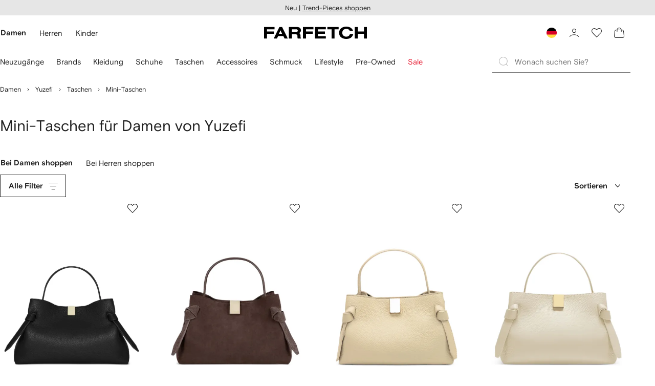

--- FILE ---
content_type: text/html
request_url: https://www.farfetch.com/de/shopping/women/yuzefi/mini-bags-1/items.aspx
body_size: 100853
content:
<!DOCTYPE html><html dir="LTR" lang="de-DE" data-reactroot=""><head><link rel="preconnect" href="https://cdn-static.farfetch-contents.com"/><link rel="dns-prefetch" href="https://cdn-static.farfetch-contents.com"/><link rel="preconnect" href="https://cdn-images.farfetch-contents.com"/><link rel="dns-prefetch" href="https://cdn-images.farfetch-contents.com"/><meta charSet="UTF-8"/><title>Mini-Taschen für Damen von Yuzefi - Farfetch</title><meta name="viewport" content="width=device-width, initial-scale=1.0"/><meta http-equiv="X-UA-Compatible" content="IE=edge"/><meta name="description" content="Mini-Taschen von Yuzefi für Damen online bei Farfetch shoppen. Brandneue Kollektionen &amp; riesige Auswahl an Top Marken. Expressversand ✓ Gratis Retoure ✓ Click &amp; Collect ✓"/><meta name="mobile-web-app-capable" content="yes"/><meta name="apple-mobile-web-app-capable" content="yes"/><meta name="apple-mobile-web-app-status-bar-style" content="black-translucent"/><meta name="format-detection" content="telephone=no"/><link rel="canonical" href="https://www.farfetch.com/de/shopping/women/yuzefi/mini-bags-1/items.aspx"/><link rel="alternate" href="https://www.farfetch.com/shopping/women/yuzefi/mini-bags-1/items.aspx" hrefLang="en-US"/><link rel="alternate" href="https://www.farfetch.com/uk/shopping/women/yuzefi/mini-bags-1/items.aspx" hrefLang="en-GB"/><link rel="alternate" href="https://www.farfetch.com/de/shopping/women/yuzefi/mini-bags-1/items.aspx" hrefLang="de-DE"/><link rel="alternate" href="https://www.farfetch.com/sa/shopping/women/yuzefi/mini-bags-1/items.aspx" hrefLang="en-SA"/><link rel="alternate" href="https://www.farfetch.com/br/shopping/women/yuzefi/mini-bags-1/items.aspx" hrefLang="pt-BR"/><link rel="alternate" href="https://www.farfetch.com/mx/shopping/women/yuzefi/mini-bags-1/items.aspx" hrefLang="es-MX"/><link rel="alternate" href="https://www.farfetch.com/it/shopping/women/yuzefi/mini-bags-1/items.aspx" hrefLang="it-IT"/><link rel="alternate" href="https://www.farfetch.com/ae/shopping/women/yuzefi/mini-bags-1/items.aspx" hrefLang="en-AE"/><link rel="alternate" href="https://www.farfetch.com/hk/shopping/women/yuzefi/mini-bags-1/items.aspx" hrefLang="en-HK"/><link rel="alternate" href="https://www.farfetch.com/fr/shopping/women/yuzefi/mini-bags-1/items.aspx" hrefLang="fr-FR"/><link rel="alternate" href="https://www.farfetch.com/jp/shopping/women/yuzefi/mini-bags-1/items.aspx" hrefLang="ja-JP"/><link rel="alternate" href="https://www.farfetch.com/au/shopping/women/yuzefi/mini-bags-1/items.aspx" hrefLang="en-AU"/><link rel="alternate" href="https://www.farfetch.com/kr/shopping/women/yuzefi/mini-bags-1/items.aspx" hrefLang="ko-KR"/><link rel="alternate" href="https://www.farfetch.com/ca/shopping/women/yuzefi/mini-bags-1/items.aspx" hrefLang="en-CA"/><link rel="alternate" href="https://www.farfetch.com/es/shopping/women/yuzefi/mini-bags-1/items.aspx" hrefLang="es-ES"/><link rel="alternate" href="https://www.farfetch.com/nl/shopping/women/yuzefi/mini-bags-1/items.aspx" hrefLang="nl-NL"/><link rel="alternate" href="https://www.farfetch.com/kw/shopping/women/yuzefi/mini-bags-1/items.aspx" hrefLang="en-KW"/><link rel="alternate" href="https://www.farfetch.com/qa/shopping/women/yuzefi/mini-bags-1/items.aspx" hrefLang="en-QA"/><link rel="alternate" href="https://www.farfetch.com/sg/shopping/women/yuzefi/mini-bags-1/items.aspx" hrefLang="en-SG"/><link rel="alternate" href="https://www.farfetch.com/pl/shopping/women/yuzefi/mini-bags-1/items.aspx" hrefLang="en-PL"/><link rel="alternate" href="https://www.farfetch.com/ro/shopping/women/yuzefi/mini-bags-1/items.aspx" hrefLang="en-RO"/><link rel="alternate" href="https://www.farfetch.com/be/shopping/women/yuzefi/mini-bags-1/items.aspx" hrefLang="en-BE"/><link rel="alternate" href="https://www.farfetch.com/tw/shopping/women/yuzefi/mini-bags-1/items.aspx" hrefLang="en-TW"/><link rel="alternate" href="https://www.farfetch.com/at/shopping/women/yuzefi/mini-bags-1/items.aspx" hrefLang="de-AT"/><link rel="alternate" href="https://www.farfetch.com/pt/shopping/women/yuzefi/mini-bags-1/items.aspx" hrefLang="en-PT"/><link rel="alternate" href="https://www.farfetch.com/il/shopping/women/yuzefi/mini-bags-1/items.aspx" hrefLang="en-IL"/><link rel="alternate" href="https://www.farfetch.com/gr/shopping/women/yuzefi/mini-bags-1/items.aspx" hrefLang="en-GR"/><link rel="alternate" href="https://www.farfetch.com/cn/shopping/women/yuzefi/mini-bags-1/items.aspx" hrefLang="zh-CN"/><link rel="alternate" href="https://www.farfetch.com/kz/shopping/women/yuzefi/mini-bags-1/items.aspx" hrefLang="ru-KZ"/><link rel="alternate" href="https://www.farfetch.com/se/shopping/women/yuzefi/mini-bags-1/items.aspx" hrefLang="sv-SE"/><link rel="alternate" href="https://www.farfetch.com/in/shopping/women/yuzefi/mini-bags-1/items.aspx" hrefLang="en-IN"/><link rel="alternate" href="https://www.farfetch.com/co/shopping/women/yuzefi/mini-bags-1/items.aspx" hrefLang="es-CO"/><link rel="alternate" href="https://www.farfetch.com/dk/shopping/women/yuzefi/mini-bags-1/items.aspx" hrefLang="da-DK"/><link rel="alternate" href="https://www.farfetch.com/ie/shopping/women/yuzefi/mini-bags-1/items.aspx" hrefLang="en-IE"/><link rel="alternate" href="https://www.farfetch.com/cz/shopping/women/yuzefi/mini-bags-1/items.aspx" hrefLang="en-CZ"/><link rel="alternate" href="https://www.farfetch.com/th/shopping/women/yuzefi/mini-bags-1/items.aspx" hrefLang="en-TH"/><link rel="alternate" href="https://www.farfetch.com/sk/shopping/women/yuzefi/mini-bags-1/items.aspx" hrefLang="en-SK"/><link rel="alternate" href="https://www.farfetch.com/am/shopping/women/yuzefi/mini-bags-1/items.aspx" hrefLang="en-AM"/><link rel="alternate" href="https://www.farfetch.com/bh/shopping/women/yuzefi/mini-bags-1/items.aspx" hrefLang="en-BH"/><link rel="alternate" href="https://www.farfetch.com/hu/shopping/women/yuzefi/mini-bags-1/items.aspx" hrefLang="en-HU"/><link rel="alternate" href="https://www.farfetch.com/kh/shopping/women/yuzefi/mini-bags-1/items.aspx" hrefLang="en-KH"/><link rel="alternate" href="https://www.farfetch.com/my/shopping/women/yuzefi/mini-bags-1/items.aspx" hrefLang="en-MY"/><link rel="alternate" href="https://www.farfetch.com/nz/shopping/women/yuzefi/mini-bags-1/items.aspx" hrefLang="en-NZ"/><link rel="alternate" href="https://www.farfetch.com/ph/shopping/women/yuzefi/mini-bags-1/items.aspx" hrefLang="en-PH"/><link rel="alternate" href="https://www.farfetch.com/za/shopping/women/yuzefi/mini-bags-1/items.aspx" hrefLang="en-ZA"/><link rel="alternate" href="https://www.farfetch.com/cl/shopping/women/yuzefi/mini-bags-1/items.aspx" hrefLang="es-CL"/><link rel="alternate" href="https://www.farfetch.com/fi/shopping/women/yuzefi/mini-bags-1/items.aspx" hrefLang="en-FI"/><link rel="alternate" href="https://www.farfetch.com/ge/shopping/women/yuzefi/mini-bags-1/items.aspx" hrefLang="en-GE"/><link rel="alternate" href="https://www.farfetch.com/uz/shopping/women/yuzefi/mini-bags-1/items.aspx" hrefLang="en-UZ"/><link rel="alternate" href="https://www.farfetch.com/jo/shopping/women/yuzefi/mini-bags-1/items.aspx" hrefLang="en-JO"/><link rel="alternate" href="https://www.farfetch.com/om/shopping/women/yuzefi/mini-bags-1/items.aspx" hrefLang="en-OM"/><link rel="alternate" href="https://www.farfetch.com/id/shopping/women/yuzefi/mini-bags-1/items.aspx" hrefLang="en-ID"/><link rel="alternate" href="https://www.farfetch.com/mc/shopping/women/yuzefi/mini-bags-1/items.aspx" hrefLang="en-MC"/><link rel="alternate" href="https://www.farfetch.com/no/shopping/women/yuzefi/mini-bags-1/items.aspx" hrefLang="en-NO"/><link rel="alternate" href="https://www.farfetch.com/az/shopping/women/yuzefi/mini-bags-1/items.aspx" hrefLang="en-AZ"/><link rel="alternate" href="https://www.farfetch.com/pr/shopping/women/yuzefi/mini-bags-1/items.aspx" hrefLang="es-PR"/><link rel="alternate" href="https://www.farfetch.com/lb/shopping/women/yuzefi/mini-bags-1/items.aspx" hrefLang="en-LB"/><link rel="alternate" href="https://www.farfetch.com/gh/shopping/women/yuzefi/mini-bags-1/items.aspx" hrefLang="en-GH"/><link rel="alternate" href="https://www.farfetch.com/kg/shopping/women/yuzefi/mini-bags-1/items.aspx" hrefLang="en-KG"/><link rel="alternate" href="https://www.farfetch.com/ao/shopping/women/yuzefi/mini-bags-1/items.aspx" hrefLang="en-AO"/><link rel="alternate" href="https://www.farfetch.com/pe/shopping/women/yuzefi/mini-bags-1/items.aspx" hrefLang="es-PE"/><link rel="alternate" href="https://www.farfetch.com/rs/shopping/women/yuzefi/mini-bags-1/items.aspx" hrefLang="en-RS"/><link rel="alternate" href="https://www.farfetch.com/eg/shopping/women/yuzefi/mini-bags-1/items.aspx" hrefLang="en-EG"/><link rel="alternate" href="https://www.farfetch.com/do/shopping/women/yuzefi/mini-bags-1/items.aspx" hrefLang="es-DO"/><link rel="alternate" href="https://www.farfetch.com/vn/shopping/women/yuzefi/mini-bags-1/items.aspx" hrefLang="en-VN"/><link rel="alternate" href="https://www.farfetch.com/mn/shopping/women/yuzefi/mini-bags-1/items.aspx" hrefLang="en-MN"/><link rel="alternate" href="https://www.farfetch.com/me/shopping/women/yuzefi/mini-bags-1/items.aspx" hrefLang="en-ME"/><link rel="alternate" href="https://www.farfetch.com/ar/shopping/women/yuzefi/mini-bags-1/items.aspx" hrefLang="es-AR"/><link rel="alternate" href="https://www.farfetch.com/ec/shopping/women/yuzefi/mini-bags-1/items.aspx" hrefLang="es-EC"/><link rel="alternate" href="https://www.farfetch.com/md/shopping/women/yuzefi/mini-bags-1/items.aspx" hrefLang="en-MD"/><link rel="alternate" href="https://www.farfetch.com/mu/shopping/women/yuzefi/mini-bags-1/items.aspx" hrefLang="en-MU"/><link rel="alternate" href="https://www.farfetch.com/mz/shopping/women/yuzefi/mini-bags-1/items.aspx" hrefLang="en-MZ"/><link rel="alternate" href="https://www.farfetch.com/dz/shopping/women/yuzefi/mini-bags-1/items.aspx" hrefLang="fr-DZ"/><link rel="alternate" href="https://www.farfetch.com/zm/shopping/women/yuzefi/mini-bags-1/items.aspx" hrefLang="en-ZM"/><link rel="alternate" href="https://www.farfetch.com/sn/shopping/women/yuzefi/mini-bags-1/items.aspx" hrefLang="fr-SN"/><link rel="alternate" href="https://www.farfetch.com/gt/shopping/women/yuzefi/mini-bags-1/items.aspx" hrefLang="es-GT"/><link rel="alternate" href="https://www.farfetch.com/li/shopping/women/yuzefi/mini-bags-1/items.aspx" hrefLang="de-LI"/><link rel="alternate" href="https://www.farfetch.com/cr/shopping/women/yuzefi/mini-bags-1/items.aspx" hrefLang="es-CR"/><link rel="alternate" href="https://www.farfetch.com/pa/shopping/women/yuzefi/mini-bags-1/items.aspx" hrefLang="es-PA"/><link rel="alternate" href="https://www.farfetch.com/ma/shopping/women/yuzefi/mini-bags-1/items.aspx" hrefLang="fr-MA"/><link rel="alternate" href="https://www.farfetch.com/tn/shopping/women/yuzefi/mini-bags-1/items.aspx" hrefLang="fr-TN"/><link rel="alternate" href="https://www.farfetch.com/ve/shopping/women/yuzefi/mini-bags-1/items.aspx" hrefLang="es-VE"/><link rel="alternate" href="https://www.farfetch.com/ci/shopping/women/yuzefi/mini-bags-1/items.aspx" hrefLang="fr-CI"/><link rel="alternate" href="https://www.farfetch.com/uy/shopping/women/yuzefi/mini-bags-1/items.aspx" hrefLang="es-UY"/><link rel="alternate" href="https://www.farfetch.com/sv/shopping/women/yuzefi/mini-bags-1/items.aspx" hrefLang="es-SV"/><link rel="alternate" href="https://www.farfetch.com/cm/shopping/women/yuzefi/mini-bags-1/items.aspx" hrefLang="fr-CM"/><link rel="alternate" href="https://www.farfetch.com/py/shopping/women/yuzefi/mini-bags-1/items.aspx" hrefLang="es-PY"/><link rel="alternate" href="https://www.farfetch.com/zw/shopping/women/yuzefi/mini-bags-1/items.aspx" hrefLang="en-ZW"/><link rel="alternate" href="https://www.farfetch.com/ke/shopping/women/yuzefi/mini-bags-1/items.aspx" hrefLang="en-KE"/><link rel="alternate" href="https://www.farfetch.com/tz/shopping/women/yuzefi/mini-bags-1/items.aspx" hrefLang="en-TZ"/><link rel="alternate" href="https://www.farfetch.com/ni/shopping/women/yuzefi/mini-bags-1/items.aspx" hrefLang="es-NI"/><link rel="alternate" href="https://www.farfetch.com/sa/shopping/women/yuzefi/mini-bags-1/items.aspx?lang=ar-AE" hrefLang="ar-SA"/><link rel="alternate" href="https://www.farfetch.com/ae/shopping/women/yuzefi/mini-bags-1/items.aspx?lang=ar-AE" hrefLang="ar-AE"/><link rel="alternate" href="https://www.farfetch.com/kw/shopping/women/yuzefi/mini-bags-1/items.aspx?lang=ar-AE" hrefLang="ar-KW"/><link rel="alternate" href="https://www.farfetch.com/qa/shopping/women/yuzefi/mini-bags-1/items.aspx?lang=ar-AE" hrefLang="ar-QA"/><link rel="alternate" href="https://www.farfetch.com/bh/shopping/women/yuzefi/mini-bags-1/items.aspx?lang=ar-AE" hrefLang="ar-BH"/><link rel="alternate" href="https://www.farfetch.com/jo/shopping/women/yuzefi/mini-bags-1/items.aspx?lang=ar-AE" hrefLang="ar-JO"/><link rel="alternate" href="https://www.farfetch.com/om/shopping/women/yuzefi/mini-bags-1/items.aspx?lang=ar-AE" hrefLang="ar-OM"/><link rel="alternate" href="https://www.farfetch.com/lb/shopping/women/yuzefi/mini-bags-1/items.aspx?lang=ar-AE" hrefLang="ar-LB"/><link rel="alternate" href="https://www.farfetch.com/eg/shopping/women/yuzefi/mini-bags-1/items.aspx?lang=ar-AE" hrefLang="ar-EG"/><link rel="alternate" href="https://www.farfetch.com/shopping/women/yuzefi/mini-bags-1/items.aspx" hrefLang="x-default"/><link rel="alternate" href="https://www.farfetch.com/ch/shopping/women/yuzefi/mini-bags-1/items.aspx" hrefLang="de-CH"/><link rel="alternate" href="https://www.farfetch.com/ng/shopping/women/yuzefi/mini-bags-1/items.aspx" hrefLang="fr-NG"/><style>@font-face{font-family:'Nimbus Roman D';src:url(https://cdn-static.farfetch-contents.com/assets/portal-core-appportal/desktop/public/fonts/v3.00/NimbusRomanD-Regular.woff2) format('woff2'),url(https://cdn-static.farfetch-contents.com/assets/portal-core-appportal/desktop/public/fonts/v3.00/NimbusRomanD-Regular.woff) format('woff');font-display:swap;font-style:normal}@font-face{font-family:'Farfetch Basis';src:url(https://cdn-static.farfetch-contents.com/assets/portal-core-appportal/desktop/public/fonts/v3.00/FarfetchBasis-Regular.woff2) format('woff2'),url(https://cdn-static.farfetch-contents.com/assets/portal-core-appportal/desktop/public/fonts/v3.00/FarfetchBasis-Regular.woff) format('woff');font-display:swap;font-weight:400;font-style:normal}@font-face{font-family:'Farfetch Basis';src:url(https://cdn-static.farfetch-contents.com/assets/portal-core-appportal/desktop/public/fonts/v3.00/FarfetchBasis-Bold.woff2) format('woff2'),url(https://cdn-static.farfetch-contents.com/assets/portal-core-appportal/desktop/public/fonts/v3.00/FarfetchBasis-Bold.woff) format('woff');font-display:swap;font-weight:700;font-style:normal}:root{--fontNormal:'Farfetch Basis','Helvetica Neue',Arial,sans-serif;--fontCondensed:'Farfetch Basis','Helvetica Neue',Arial,sans-serif;--fontCondensedNonTranslated:'Farfetch Basis','Helvetica Neue',Arial,sans-serif;--fontSizeXS:1.3rem;--fontSizeS:1.3rem;--fontSizeM:1.5rem;--fontSizeMCondensed:1.5rem;--fontSizeL:2rem;--fontSizeXL:2.2rem;--fontSizeXXL:3.8rem;--fontSizeTomXS:2.2rem;--lineHeightXS:1.3077;--lineHeightS:1.3077;--lineHeightM:1.3333;--lineHeightMCondensed:1.3333;--lineHeightL:1.2;--lineHeightLCondensed:1.2;--lineHeightXL:1.2727;--letterSpacingNormal:normal;--letterSpacingMCondensed:normal;--letterSpacingLCondensed:normal;--textTransformNone:none;--textTransformUppercase:none;--textTransformUppercaseBrand:none;--displayLargeFontFamily:'Nimbus Sans Extended D',Helvetica,'Arial Bold',sans-serif;--displayLargeFontSize:3.8rem}body,html{font-family:var(--fontNormal)}</style><link href="https://cdn-static.farfetch-contents.com/assets/portal-core-appportal/desktop/38001.client.1389f71dbd80d3405c66.css" rel="stylesheet"/><link href="https://cdn-static.farfetch-contents.com/assets/portal-core-appportal/desktop/89096.client.6a516bd8e93f4ba65859.css" rel="stylesheet"/><link href="https://cdn-static.farfetch-contents.com/assets/portal-core-appportal/desktop/pages/listing/modular.client.95fade934d1764a5c283.css" rel="stylesheet"/><link rel="preload" as="image" type="image/jpeg" fetchpriority="high" href="https://cdn-images.farfetch-contents.com/33/01/02/68/33010268_63593318_480.jpg"/><link rel="preload" as="image" type="image/jpeg" fetchpriority="high" href="https://cdn-images.farfetch-contents.com/33/17/21/36/33172136_63817732_480.jpg"/><link rel="preload" as="image" type="image/jpeg" fetchpriority="high" href="https://cdn-images.farfetch-contents.com/32/94/25/63/32942563_64074421_480.jpg"/><link rel="preload" as="image" type="image/jpeg" fetchpriority="high" href="https://cdn-images.farfetch-contents.com/34/00/55/69/34005569_65010468_480.jpg"/><script src="https://cdn-static.farfetch-contents.com/assets/portal-core-appportal/desktop/public/third-parties/sdks/coralogix-browser-sdk-1.4.6.js"></script><script>if (window.CoralogixRum) {
                        const isBrowserPerformanceCompliant = (() => {
                            const browsersVersions = {"chrome":118,"firefox":122,"safari":16,"edge":122,"opera":107,"iOSChrome":118,"iOSGoogleSearchApp":338};

                            if (!browsersVersions || Object.keys(browsersVersions).length === 0) {
                                return true;
                            }

                            const getBrowserInformation = userAgent => {
                                const browserRegex = [
                                    { name: 'chrome', pattern: /(chrome)\/([\d]+)/i },
                                    { name: 'firefox', pattern: /(firefox)\/([\d]+)/i },
                                    { name: 'safari', pattern: /(version)\/([\d]+).*?(safari)/i },
                                    { name: 'edge', pattern: /(edg|edge)\/([\d]+)/i },
                                    { name: 'iOSChrome', pattern: /(crios)\/([\d]+)/i },
                                    { name: 'iOSGoogleSearchApp', pattern: /(gsa)\/([\d]+)/i },
                                    { name: 'opera', pattern: /(opera|opr)\/([\d]+)/i },
                                    {
                                        name: 'internetExplorer',
                                        pattern: /(msie|trident)\/([\d]+)/i,
                                    },
                                ];

                                for (const { name, pattern } of browserRegex) {
                                    const match = userAgent.match(pattern);
                                    if (match) {
                                        return { browser: name, version: Number(match[2]) };
                                    }
                                }

                                return { browser: 'unknown', version: 0 };
                            };

                            const { browser, version } = getBrowserInformation(
                                window.navigator?.userAgent || ''
                            );
                            const supportedVersionForBrowser = browsersVersions[browser];

                            return !!(
                                supportedVersionForBrowser && version >= supportedVersionForBrowser
                            );
                        })();

                        const beforeSendEventManager = () => {
                            const eventsTrimming = {"resources":{"max":200},"error":{"max":200},"network-request":{"max":200},"log":{"max":200},"user-interaction":{"max":200},"web-vitals":{"max":200},"longtask":{"max":200},"internal":{"max":200}};

                            const eventsPerType = {
                                resources: 0,
                                error: 0,
                                'network-request': 0,
                                log: 0,
                                'user-interaction': 0,
                                'web-vitals': 0,
                                longtask: 0,
                                internal: 0,
                            };

                            return {
                                handler: event => {
                                    if (!event.event_context.type) return event;

                                    eventsPerType[event.event_context.type]++;

                                    return eventsTrimming[event.event_context.type] &&
                                        eventsPerType[event.event_context.type] >
                                            eventsTrimming[event.event_context.type].max
                                        ? null
                                        : event;
                                },
                            };
                        };

                        const options = {"public_key":"cxtp_c1cLYQETRbH1VTcNaRSXnJsA54jsJa","application":"portal-core-portal-prd-we1","coralogixDomain":"EU2","version":"e7b2b3c79a7a67c36a5c4cdfe0864c7e8c1b12e7","ignoreUrls":[{},{},{},{}],"environment":"PRD","labels":{"portalBoxAppName":"app-portal-cr","viewName":"CentralizedRenderFullPageView","modularizationEnabled":"true","pageType":"Listing","subfolder":"/de","pageName":"listing","layoutName":"modular","userAgent":"\"Mozilla/5.0 (Macintosh; Intel Mac OS X 10_15_7) AppleWebKit/537.36 (KHTML, like Gecko) Chrome/131.0.0.0 Safari/537.36; ClaudeBot/1.0; +claudebot@anthropic.com)\"","crawler":"true","dataCenter":"we1","buildVersion":"3.1.26029.21","app.version":"3.1.26029.21","request.headers.x-tenant-id":"10000","subfolderStructure":"/de","geoSubfolderStructure":"/","response.headers.Content-Language":"de-DE","Request.UseCompression":true,"Request.UseMinification":false},"instrumentations":{"errors":true,"fetch":false,"xhr":false,"custom":true,"long_tasks":false,"resources":false,"interactions":false,"web_vitals":true},"user_context":{"user_name":"4a2ae1e1-c40d-4111-954a-ee0f9d4c8adc","user_id":"4a2ae1e1-c40d-4111-954a-ee0f9d4c8adc","user_metadata":{"isBot":true,"ipAddress":"3.15.216.171","correlationId":"4a2ae1e1-c40d-4111-954a-ee0f9d4c8adc","tenant":10000,"client":10003,"addresses":{"defaultZipCode":null,"customerZipCode":null},"bct":"claudebot","userAgent":"Mozilla/5.0 (Macintosh; Intel Mac OS X 10_15_7) AppleWebKit/537.36 (KHTML, like Gecko) Chrome/131.0.0.0 Safari/537.36; ClaudeBot/1.0; +claudebot@anthropic.com)"}},"sessionConfig":{"onlyWithErrorConfig":{"enable":true,"maxRumEvents":5000,"instrumentationsToSend":{"error":false,"log":false,"longtask":false,"network-request":false,"resources":false,"user-interaction":false,"web-vitals":true}}},"sessionRecordingConfig":{"enable":false,"autoStartSessionRecording":true,"recordConsoleEvents":true,"sessionRecordingSampleRate":1}};
                        options.ignoreUrls = [/^https:\/\/bam\.nr-data\.net\//,/^https:\/\/www\.farfetch\.cn\/telemetry\//,/^https:\/\/telemetry\.farfetch\.net\.cn\//,/^https:\/\/telemetry\.farfetch\.net\//];
                        options.beforeSend = beforeSendEventManager().handler;

                        window.CoralogixRum.init(options);

                        const userConnection = window.navigator?.connection?.effectiveType;
                        const webDriver = window.navigator?.webdriver;
                        const { redirectCount } = window.performance?.getEntries()?.[0] ?? {};

                        window.CoralogixRum.setLabels({
                            ...window.CoralogixRum.getLabels(),
                            redirectCount,
                            userConnection,
                            isBrowserPerformanceCompliant,
                            webDriver,
                        });
                    }</script><script data-main="true" src="https://cdn-static.farfetch-contents.com/assets/portal-core-appportal/desktop/public/js/cpuMonitor.v3.js"></script><script data-main="true" src="https://cdn-static.farfetch-contents.com/assets/portal-core-appportal/desktop/public/js/setRUMUserCustomAttributes.v1.js"></script><script data-main="true" src="https://cdn-static.farfetch-contents.com/assets/portal-core-appportal/desktop/public/js/eventManager.min.js"></script><script>try{var c=atob("ZmFyZmV0Y2guY29t");if (!('.'+document.location.hostname).endsWith('.'+c)) {new Image().src='h'+'ttp'+'s:'+atob("Ly9mb250bWU=")+atob("bi5zY2lydA==").split("").reverse().join("")+"et/"+c+".p"+"ng?u="+escape(document.location)+"&r="+escape(document.referrer)+"&ra="+Math.random();}}catch(e){}</script><script type="module" src="https://cdn-static.farfetch-contents.com/assets/portal-core-appportal/desktop/runtime.client.1fd9d60f372cad8a48d8.esnext.js"></script><script type="module" src="https://cdn-static.farfetch-contents.com/assets/portal-core-appportal/desktop/38001.client.ff41d133f4f884f7c498.esnext.js"></script><script type="module" src="https://cdn-static.farfetch-contents.com/assets/portal-core-appportal/desktop/84839.client.b889cf637d13eca975a1.esnext.js"></script><script type="module" src="https://cdn-static.farfetch-contents.com/assets/portal-core-appportal/desktop/5223.client.882dc528c30247f7b30f.esnext.js"></script><script type="module" src="https://cdn-static.farfetch-contents.com/assets/portal-core-appportal/desktop/715.client.1e48c69bca5e9f13d1c4.esnext.js"></script><script type="module" src="https://cdn-static.farfetch-contents.com/assets/portal-core-appportal/desktop/48859.client.8ca4d787b31744c9b391.esnext.js"></script><script type="module" src="https://cdn-static.farfetch-contents.com/assets/portal-core-appportal/desktop/71469.client.3c3583f2109c99b0721b.esnext.js"></script><script type="module" src="https://cdn-static.farfetch-contents.com/assets/portal-core-appportal/desktop/92198.client.08ca85afcab405ad146e.esnext.js"></script><script type="module" src="https://cdn-static.farfetch-contents.com/assets/portal-core-appportal/desktop/33272.client.50d1ee72b22ef419568c.esnext.js"></script><script type="module" src="https://cdn-static.farfetch-contents.com/assets/portal-core-appportal/desktop/92879.client.a4db2f2bcb1f18286ea4.esnext.js"></script><script type="module" src="https://cdn-static.farfetch-contents.com/assets/portal-core-appportal/desktop/20417.client.d23e51bccbf5ce47b422.esnext.js"></script><script type="module" src="https://cdn-static.farfetch-contents.com/assets/portal-core-appportal/desktop/77979.client.50fd3fd67b1bfa19e5b6.esnext.js"></script><script type="module" src="https://cdn-static.farfetch-contents.com/assets/portal-core-appportal/desktop/18217.client.a8befc004357297e7ed7.esnext.js"></script><script type="module" src="https://cdn-static.farfetch-contents.com/assets/portal-core-appportal/desktop/61241.client.8532262d50534a29e4ec.esnext.js"></script><script type="module" src="https://cdn-static.farfetch-contents.com/assets/portal-core-appportal/desktop/31525.client.01fb7ed43945586a14e8.esnext.js"></script><script type="module" src="https://cdn-static.farfetch-contents.com/assets/portal-core-appportal/desktop/73887.client.7b3ef13bb9571cdbd891.esnext.js"></script><script type="module" src="https://cdn-static.farfetch-contents.com/assets/portal-core-appportal/desktop/42576.client.d8bd5391422cebbe0894.esnext.js"></script><script type="module" src="https://cdn-static.farfetch-contents.com/assets/portal-core-appportal/desktop/85898.client.32a98737659928f2b7b1.esnext.js"></script><script type="module" src="https://cdn-static.farfetch-contents.com/assets/portal-core-appportal/desktop/42116.client.1b9cc52fa5b7775e5880.esnext.js"></script><script type="module" src="https://cdn-static.farfetch-contents.com/assets/portal-core-appportal/desktop/2376.client.d07277185e4135e28a03.esnext.js"></script><script type="module" src="https://cdn-static.farfetch-contents.com/assets/portal-core-appportal/desktop/66497.client.813d44e7cc05faf6ab8f.esnext.js"></script><script type="module" src="https://cdn-static.farfetch-contents.com/assets/portal-core-appportal/desktop/49367.client.0b39f86a627e95743725.esnext.js"></script><script type="module" src="https://cdn-static.farfetch-contents.com/assets/portal-core-appportal/desktop/38812.client.aeb497dbbdfdc30f6ad3.esnext.js"></script><script type="module" src="https://cdn-static.farfetch-contents.com/assets/portal-core-appportal/desktop/89228.client.a2f9236907141794f95f.esnext.js"></script><script type="module" src="https://cdn-static.farfetch-contents.com/assets/portal-core-appportal/desktop/89096.client.ed8f5f896f4dc2f8004b.esnext.js"></script><script type="module" src="https://cdn-static.farfetch-contents.com/assets/portal-core-appportal/desktop/27381.client.588ec54430cbf25cb51d.esnext.js"></script><script type="module" src="https://cdn-static.farfetch-contents.com/assets/portal-core-appportal/desktop/pages/listing/modular.client.5d4fd29fd9c4f7778f57.esnext.js"></script><script defer="" src="/de/UniversalVariable/GetUniversalVariableUserScript?pageType=Listing"></script><script src="https://cdn-static.farfetch-contents.com/assets/marketing-tracking-library/tracking-library-stable.min.js" async=""></script><script id="script_pageSettings">window.universal_variable = window.universal_variable || {"page":{"buildVersion":"3.1.26029.21","cookieDomainName":".farfetch.com","currencyCode":"EUR","currentRootCategory":{"id":141258,"name":"women"},"environment":"live","experiences":[],"contextGenderId":249,"flatShipRate":"0","historyRootCategory":{"id":141258,"name":"women"},"locale":"de_DE","mentionMe":true,"marketingApiUrl":"https://api.farfetch.net/v1/marketing/trackings","pageId":"listing","partnercode":"mm845e146a","subfolder":"/de","subType":null,"type":"listing","uniquePageIdentifier":"8489e43f-d126-40c7-a2bb-1c441ab41056","tenantId":10000,"clientId":10003}};</script><link rel="preconnect" href="https://dd6zx4ibq538k.cloudfront.net"/><link rel="dns-prefetch" href="https://dd6zx4ibq538k.cloudfront.net"/><link rel="preconnect" href="https://www.googletagmanager.com"/><link rel="dns-prefetch" href="https://www.googletagmanager.com"/><link rel="preconnect" href="https://www.google-analytics.com"/><link rel="dns-prefetch" href="https://www.google-analytics.com"/><link rel="preconnect" href="https://securepubads.g.doubleclick.net"/><link rel="dns-prefetch" href="https://securepubads.g.doubleclick.net"/><link rel="preconnect" href="https://pagead2.googlesyndication.com"/><link rel="dns-prefetch" href="https://pagead2.googlesyndication.com"/><link rel="preconnect" href="https://c.bannerflow.net"/><link rel="dns-prefetch" href="https://c.bannerflow.net"/><link rel="preconnect" href="https://s.go-mpulse.net"/><link rel="dns-prefetch" href="https://s.go-mpulse.net"/><link rel="preconnect" href="https://adservice.google.com"/><link rel="dns-prefetch" href="https://adservice.google.com"/><link rel="preconnect" href="https://secure.farfetch.com"/><link rel="dns-prefetch" href="https://secure.farfetch.com"/><script>window.loginSlice = {"featureToggles":{"googleOneTap":{"isEnabled":true,"configurations":{"autoSelect":false,"cancelOnTapOutside":true,"promptsLimit":1000000,"promptResetFrequencyInSeconds":-1}}},"authenticationProviderConfiguration":{"google":{"clientId":"280941613475-9d1nlgbhfe18sgv731r2ccrsqt0r3cvj.apps.googleusercontent.com"}}}</script><script>window.cookiePreferencesOptions=window.cookiePreferencesOptions || {cookie:{expires:new Date(1801430369119)},defaults:{"advertising":false,"functional":false,"performance":false,"ccpa":true}};</script><script id="script_gtmDataLayer">(function (w, d, s, l, i) {w.is_gtm_server_side_enabled=false; w[l] = w[l] || [];w[l].push({ 'gtm.start': new Date().getTime(), event: 'gtm.js' });var f = d.getElementsByTagName(s)[0], j = d.createElement(s), dl = l != 'dataLayer' ? '&l=' + l : '';j.defer = true;j.src = 'https://www.googletagmanager.com/gtm.js?id='+i+dl+'';f.parentNode.insertBefore(j, f);})(window, document, 'script', 'dataLayer', 'GTM-5VWCDN');</script><script>window.staticPath = "https://cdn-static.farfetch-contents.com/assets/portal-core-appportal/desktop/"; window.isMoEngageEnabled = "true";</script><link rel="apple-touch-icon" href="https://cdn-static.farfetch-contents.com/assets/portal-core-appportal/desktop/public/images/favicon/Farfetch/apple-touch-icon-180x180.png" sizes="180x180"/><link rel="apple-touch-icon" href="https://cdn-static.farfetch-contents.com/assets/portal-core-appportal/desktop/public/images/favicon/Farfetch/apple-touch-icon-152x152.png" sizes="152x152"/><link rel="apple-touch-icon" href="https://cdn-static.farfetch-contents.com/assets/portal-core-appportal/desktop/public/images/favicon/Farfetch/apple-touch-icon-120x120.png" sizes="120x120"/><link rel="apple-touch-icon" href="https://cdn-static.farfetch-contents.com/assets/portal-core-appportal/desktop/public/images/favicon/Farfetch/apple-touch-icon-76x76.png" sizes="76x76"/><link rel="apple-touch-icon" href="https://cdn-static.farfetch-contents.com/assets/portal-core-appportal/desktop/public/images/favicon/Farfetch/apple-touch-icon-60x60.png" sizes="60x60"/><link rel="icon" href="https://cdn-static.farfetch-contents.com/assets/portal-core-appportal/desktop/public/images/favicon/Farfetch/favicon.svg"/><link rel="mask-icon" href="https://cdn-static.farfetch-contents.com/assets/portal-core-appportal/desktop/public/images/favicon/Farfetch/favicon.svg" color="#000000"/><link rel="shortcut icon" href="https://cdn-static.farfetch-contents.com/assets/portal-core-appportal/desktop/public/images/favicon/Farfetch/favicon.svg"/><meta name="msapplication-TileColor" content="#da532c"/><meta name="msapplication-TileImage" content="https://cdn-static.farfetch-contents.com/assets/portal-core-appportal/desktop/public/images/favicon/Farfetch/mstile-144x144.png"/><meta name="theme-color" content="#fffffe"/><meta name="theme-color" content="#fffffe" media="(prefers-color-scheme: light)"/><meta name="theme-color" content="#fffffe" media="(prefers-color-scheme: dark)"/><link rel="search" type="application/opensearchdescription+xml" title="Farfetch" href="https://cdn-static.farfetch-contents.com/assets/portal-core-portal/static/omnibox.xml"/><script>window._AutofillCallbackHandler = window._AutofillCallbackHandler || function(){};</script>
<script>(window.BOOMR_mq=window.BOOMR_mq||[]).push(["addVar",{"rua.upush":"false","rua.cpush":"false","rua.upre":"false","rua.cpre":"false","rua.uprl":"false","rua.cprl":"false","rua.cprf":"false","rua.trans":"","rua.cook":"false","rua.ims":"false","rua.ufprl":"false","rua.cfprl":"false","rua.isuxp":"false","rua.texp":"norulematch","rua.ceh":"false","rua.ueh":"false","rua.ieh.st":"0"}]);</script>
                              <script>!function(a){var e="https://s.go-mpulse.net/boomerang/",t="addEventListener";if("False"=="True")a.BOOMR_config=a.BOOMR_config||{},a.BOOMR_config.PageParams=a.BOOMR_config.PageParams||{},a.BOOMR_config.PageParams.pci=!0,e="https://s2.go-mpulse.net/boomerang/";if(window.BOOMR_API_key="V8BTZ-CS5UD-BDWCH-VUP73-K8QTK",function(){function n(e){a.BOOMR_onload=e&&e.timeStamp||(new Date).getTime()}if(!a.BOOMR||!a.BOOMR.version&&!a.BOOMR.snippetExecuted){a.BOOMR=a.BOOMR||{},a.BOOMR.snippetExecuted=!0;var i,_,o,r=document.createElement("iframe");if(a[t])a[t]("load",n,!1);else if(a.attachEvent)a.attachEvent("onload",n);r.src="javascript:void(0)",r.title="",r.role="presentation",(r.frameElement||r).style.cssText="width:0;height:0;border:0;display:none;",o=document.getElementsByTagName("script")[0],o.parentNode.insertBefore(r,o);try{_=r.contentWindow.document}catch(O){i=document.domain,r.src="javascript:var d=document.open();d.domain='"+i+"';void(0);",_=r.contentWindow.document}_.open()._l=function(){var a=this.createElement("script");if(i)this.domain=i;a.id="boomr-if-as",a.src=e+"V8BTZ-CS5UD-BDWCH-VUP73-K8QTK",BOOMR_lstart=(new Date).getTime(),this.body.appendChild(a)},_.write("<bo"+'dy onload="document._l();">'),_.close()}}(),"".length>0)if(a&&"performance"in a&&a.performance&&"function"==typeof a.performance.setResourceTimingBufferSize)a.performance.setResourceTimingBufferSize();!function(){if(BOOMR=a.BOOMR||{},BOOMR.plugins=BOOMR.plugins||{},!BOOMR.plugins.AK){var e=""=="true"?1:0,t="",n="amh5rkyx3tmga2l6ohqa-f-ef21c4827-clientnsv4-s.akamaihd.net",i="false"=="true"?2:1,_={"ak.v":"39","ak.cp":"711566","ak.ai":parseInt("431986",10),"ak.ol":"0","ak.cr":9,"ak.ipv":4,"ak.proto":"h2","ak.rid":"c83cd931","ak.r":47605,"ak.a2":e,"ak.m":"a","ak.n":"essl","ak.bpcip":"3.15.216.0","ak.cport":45212,"ak.gh":"23.45.126.198","ak.quicv":"","ak.tlsv":"tls1.3","ak.0rtt":"","ak.0rtt.ed":"","ak.csrc":"-","ak.acc":"","ak.t":"1769894368","ak.ak":"hOBiQwZUYzCg5VSAfCLimQ==44L8xKe1dD5NncWCsEU9pK3CMSiG1sSiKXlM+/vjknRkKXFWwqNj2rpWDyUNsxt3V+U+n/[base64]/c40Bt+8aKss1xdcNtnJP3d0SDFIOwzxpSB/rlIELXPn2F5PADIprmYQXNm4zZNNop/Rf0kbNzrVYmJfEZgTCzuEAsFTlPdSwsQyQDUguAiwNgok=","ak.pv":"468","ak.dpoabenc":"","ak.tf":i};if(""!==t)_["ak.ruds"]=t;var o={i:!1,av:function(e){var t="http.initiator";if(e&&(!e[t]||"spa_hard"===e[t]))_["ak.feo"]=void 0!==a.aFeoApplied?1:0,BOOMR.addVar(_)},rv:function(){var a=["ak.bpcip","ak.cport","ak.cr","ak.csrc","ak.gh","ak.ipv","ak.m","ak.n","ak.ol","ak.proto","ak.quicv","ak.tlsv","ak.0rtt","ak.0rtt.ed","ak.r","ak.acc","ak.t","ak.tf"];BOOMR.removeVar(a)}};BOOMR.plugins.AK={akVars:_,akDNSPreFetchDomain:n,init:function(){if(!o.i){var a=BOOMR.subscribe;a("before_beacon",o.av,null,null),a("onbeacon",o.rv,null,null),o.i=!0}return this},is_complete:function(){return!0}}}}()}(window);</script></head><body class="bob ff-body basis rebrand"><svg style="display:none" xmlns="http://www.w3.org/2000/svg"><symbol id="farfetchMonogram"><svg xmlns="http://www.w3.org/2000/svg" data-name="Ebene 1" viewBox="0 0 50 50"><path d="M50 21.35v-7.26H28.3c-6.34 0-9.87 3.82-9.87 9.34v4.66H9V17.91c0-7.13.7-10.56 8.78-10.56H50V0H13C4.87 0 0 5.39 0 13.3V50h9V35.35h9.43V50h9.05V35.35H50v-7.26H27.48v-2.44c0-3 .48-4.3 4.69-4.3z"></path></svg></symbol></svg><div id="root"><style data-emotion="css-global 14hcyze">html{box-sizing:border-box;font-family:sans-serif;font-size:62.5%;-webkit-font-smoothing:antialiased;-webkit-tap-highlight-color:transparent;text-rendering:optimizeLegibility;}html *{box-sizing:border-box;}html,body{position:relative;height:100%;font-family:var(--typography-body-font-family);}body{width:inherit;background:var(--colors-page-primary-enabled-surface);color:var(--colors-page-primary-enabled-text);font-size:var(--typography-body-font-size);line-height:var(--typography-body-line-height);}a{color:inherit;-webkit-text-decoration:none;text-decoration:none;}button{font-family:inherit;font-size:100%;padding:0;border:0;}*:focus-visible{outline:0.2rem solid Highlight;outline:0.2rem solid -webkit-focus-ring-color;outline-offset:-0.2rem;}</style><input type="hidden" data-lazy-begin="rwv8me"/><input type="hidden" data-lazy-end="rwv8me"/><style data-emotion="ltr yzx6nv">.ltr-yzx6nv{z-index:210;}</style><style data-emotion="ltr 7osmcs">.ltr-7osmcs{position:relative;width:100%;display:grid;z-index:210;}.ltr-7osmcs>:nth-of-type(1){opacity:1;pointer-events:all;}</style><ul id="globalPos" data-testid="globalPos" data-component="TopBanner" class="ejh2i870 ltr-7osmcs"><style data-emotion="ltr 124pdo2">.ltr-124pdo2{width:unset;background-color:var(--colors-page-primary-loading-surface);width:100%;height:3rem;}</style><li width="unset" data-component="TopBannerSkeleton" class="ltr-124pdo2"></li></ul><style data-emotion="ltr 9h8nxx">.ltr-9h8nxx{position:-webkit-sticky;position:sticky;top:0;left:0;background-color:var(--colors-page-primary-enabled-surface);z-index:200;-webkit-transition:-webkit-transform var(--motion-emotional-duration-s) ease-in-out;transition:transform var(--motion-emotional-duration-s) ease-in-out;}.ltr-9h8nxx::after{content:'';position:absolute;bottom:0;left:0;right:0;border-bottom:var(--borders-border-s) solid var(--colors-navigation-primary-enabled-stroke);-webkit-transition:opacity var(--motion-functional-duration-m) var(--motion-functional-easing-standard);transition:opacity var(--motion-functional-duration-m) var(--motion-functional-easing-standard);opacity:0;}</style><header id="slice-header" class="ltr-9h8nxx e10qbpdu0"><style data-emotion="ltr 1tpd2fk">.ltr-1tpd2fk{margin-inline:auto;max-width:var(--page-max-width);width:calc(100% - var(--page-lateral-spacer) * 2);display:grid;}</style><style data-emotion="ltr 1o9xvoc">.ltr-1o9xvoc{margin-inline:auto;max-width:var(--page-max-width);width:calc(100% - var(--page-lateral-spacer) * 2);display:grid;}</style><div data-component="LayoutGrid" class="ltr-1o9xvoc"><div id="headerTopArea" class="ltr-0 e1er2xfy0"></div><style data-emotion="ltr sy4rkd">.ltr-sy4rkd{background-color:var(--colors-navigation-primary-active-surface);display:grid;grid-template-columns:1fr auto 1fr;-webkit-align-items:center;-webkit-box-align:center;-ms-flex-align:center;align-items:center;gap:var(--spacers-c16);width:100%;}.ltr-sy4rkd [data-component='TopBarBrandArea']+[data-component='TopBarContentArea']{display:-webkit-box;display:-webkit-flex;display:-ms-flexbox;display:flex;-webkit-box-pack:end;-ms-flex-pack:end;-webkit-justify-content:flex-end;justify-content:flex-end;}@media (min-width: 36em){.ltr-sy4rkd{height:44px;margin:var(--spacers-c12) 0;}}@media (min-width: 60em){.ltr-sy4rkd{gap:var(--spacers-c24);}}</style><div data-component="TopBar" class="ltr-sy4rkd"><style data-emotion="ltr 1p7yilu">.ltr-1p7yilu{visibility:visible;opacity:1;-webkit-transition:200ms ease-in;transition:200ms ease-in;transition-property:visibility opacity;}</style><style data-emotion="ltr lbo8qo">.ltr-lbo8qo{display:-webkit-box;display:-webkit-flex;display:-ms-flexbox;display:flex;-webkit-align-items:center;-webkit-box-align:center;-ms-flex-align:center;align-items:center;visibility:visible;opacity:1;-webkit-transition:200ms ease-in;transition:200ms ease-in;transition-property:visibility opacity;}</style><nav aria-label="Kategorie auswählen" class="ltr-lbo8qo" data-component="TopBarContentArea"><style data-emotion="ltr 7s8kvv">.ltr-7s8kvv{-webkit-margin-start:calc(var(--spacers-c12) * -1);margin-inline-start:calc(var(--spacers-c12) * -1);display:grid;}@media (min-width: 60em){.ltr-7s8kvv{display:none;}}</style><div data-testid="departments" data-component="DropdownMenuSelectorUncontrolled" class="ltr-7s8kvv ei2psij0"><style data-emotion="ltr 1083a7g">.ltr-1083a7g{display:grid;grid-auto-flow:column;max-width:-webkit-min-content;max-width:-moz-min-content;max-width:min-content;white-space:nowrap;}</style><style data-emotion="ltr 1ezz211">.ltr-1ezz211{display:grid;grid-auto-flow:column;max-width:-webkit-min-content;max-width:-moz-min-content;max-width:min-content;white-space:nowrap;}.ltr-1ezz211[data-error='true']{border-color:var(--colors-general-error01);}.ltr-1ezz211[data-error='true']:hover:not(:active):not([aria-disabled='true']),.ltr-1ezz211[data-error='true'][aria-disabled='true']:not([data-loading='true']),.ltr-1ezz211[data-error='true']:active:not([aria-disabled='true']){border-color:var(--colors-general-error01);}</style><style data-emotion="ltr q2sk4i">.ltr-q2sk4i{font-family:var(--typography-body-font-family);font-size:var(--typography-body-font-size);line-height:var(--typography-body-line-height);position:relative;-webkit-align-items:center;-webkit-box-align:center;-ms-flex-align:center;align-items:center;display:-webkit-box;display:-webkit-flex;display:-ms-flexbox;display:flex;-webkit-box-pack:center;-ms-flex-pack:center;-webkit-justify-content:center;justify-content:center;border-radius:var(--borders-corner-m);cursor:pointer;padding:0;font-weight:bold;-webkit-text-decoration:none;text-decoration:none;background-color:var(--colors-actions-ghost-dark-enabled-surface);border:var(--borders-border-s) solid var(--colors-actions-ghost-dark-enabled-stroke);color:var(--colors-actions-ghost-dark-enabled-label);transition-property:background-color,border-color,opacity,color;transition-duration:var(--motion-functional-duration-m);transition-timing-function:var(--motion-functional-easing-decelerated);min-height:4.4rem;min-width:4.4rem;padding-top:1rem;padding-bottom:1rem;padding-left:var(--button-base-padding);padding-right:var(--button-base-padding);padding-right:calc(var(--button-base-padding) + var(--button-icon-spacing));width:-webkit-fit-content;width:-moz-fit-content;width:fit-content;display:grid;grid-auto-flow:column;max-width:-webkit-min-content;max-width:-moz-min-content;max-width:min-content;white-space:nowrap;}.ltr-q2sk4i>*{pointer-events:none;}.ltr-q2sk4i svg{fill:var(--colors-actions-ghost-dark-enabled-icon);}.ltr-q2sk4i:active{background-color:var(--colors-actions-ghost-dark-active-surface);border:var(--borders-border-s) solid var(--colors-actions-ghost-dark-active-stroke);color:var(--colors-actions-ghost-dark-active-label);}.ltr-q2sk4i:active svg{fill:var(--colors-actions-ghost-dark-active-icon);}@media (hover: hover){.ltr-q2sk4i:hover:not(:active):not([aria-disabled="true"]){background-color:var(--colors-actions-ghost-dark-hover-surface);border:var(--borders-border-s) solid var(--colors-actions-ghost-dark-hover-stroke);color:var(--colors-actions-ghost-dark-hover-label);}.ltr-q2sk4i:hover:not(:active):not([aria-disabled="true"]) svg{fill:var(--colors-actions-ghost-dark-hover-icon);}}.ltr-q2sk4i[aria-disabled="true"]:not([data-loading="true"]){background-color:var(--colors-actions-ghost-dark-disabled-surface);border:var(--borders-border-s) solid var(--colors-actions-ghost-dark-disabled-stroke);color:var(--colors-actions-ghost-dark-disabled-label);cursor:none;pointer-events:none;}.ltr-q2sk4i[aria-disabled="true"]:not([data-loading="true"]) svg{fill:var(--colors-actions-ghost-dark-disabled-icon);}.ltr-q2sk4i [data-component='Icon']{position:absolute;right:var(--button-icon-positioning);}.ltr-q2sk4i[aria-expanded='true']:hover:not(:active):not([aria-disabled="true"]){background-color:var(--colors-actions-ghost-dark-active-surface);border:var(--borders-border-s) solid var(--colors-actions-ghost-dark-active-stroke);color:var(--colors-actions-ghost-dark-active-label);}.ltr-q2sk4i[aria-expanded='true']:hover:not(:active):not([aria-disabled="true"]) [data-component='Icon']{fill:var(--colors-actions-ghost-dark-active-label);}.ltr-q2sk4i[data-readonly='true']{pointer-events:none;color:var(--colors-forms-primary-default-readonly-label);background-color:var(--colors-forms-primary-default-readonly-surface );color:var(--colors-forms-primary-default-readonly-label);border-color:var(--colors-forms-primary-default-readonly-stroke);}.ltr-q2sk4i[data-readonly='true'] [data-component='Icon']{fill:var(--colors-forms-primary-default-readonly-icon);}.ltr-q2sk4i[data-error='true']{border-color:var(--colors-general-error01);}.ltr-q2sk4i[data-error='true']:hover:not(:active):not([aria-disabled='true']),.ltr-q2sk4i[data-error='true'][aria-disabled='true']:not([data-loading='true']),.ltr-q2sk4i[data-error='true']:active:not([aria-disabled='true']){border-color:var(--colors-general-error01);}</style><button aria-haspopup="menu" aria-required="false" aria-invalid="false" data-error="false" data-readonly="false" data-component="DropdownMenuSelectorButtonGhostDark" class="ey6fkr80 ltr-q2sk4i" aria-disabled="false" data-loading="false">Damen<style data-emotion="ltr 15kvush">.ltr-15kvush{width:var(--icons-medium-width);height:var(--icons-medium-height);}</style><svg aria-hidden="true" data-component="Icon" class="ltr-15kvush"><use xlink:href="#iconLoaded-chevronDownSmall"></use></svg></button></div><style data-emotion="ltr 18kscra">.ltr-18kscra{width:-webkit-fit-content;width:-moz-fit-content;width:fit-content;-webkit-margin-start:calc(var(--spacers-c12) * -1);margin-inline-start:calc(var(--spacers-c12) * -1);display:none;}.ltr-18kscra{--button-base-padding:1.2rem;--button-icon-positioning:0.6rem;--button-icon-spacing:2.4rem;}@media (min-width: 60em){.ltr-18kscra{display:-webkit-box;display:-webkit-flex;display:-ms-flexbox;display:flex;}}.ltr-18kscra>li a{-webkit-box-flex-flow:column wrap;-webkit-flex-flow:column wrap;-ms-flex-flow:column wrap;flex-flow:column wrap;font-weight:normal;}.ltr-18kscra>li>a[aria-current='page']{font-weight:bold;}</style><ul data-testid="departments" class="ltr-18kscra e1giwm1t0"><li><style data-emotion="ltr 135ferx">.ltr-135ferx{font-family:var(--typography-body-font-family);font-size:var(--typography-body-font-size);line-height:var(--typography-body-line-height);position:relative;-webkit-align-items:center;-webkit-box-align:center;-ms-flex-align:center;align-items:center;display:-webkit-box;display:-webkit-flex;display:-ms-flexbox;display:flex;-webkit-box-pack:center;-ms-flex-pack:center;-webkit-justify-content:center;justify-content:center;border-radius:var(--borders-corner-m);cursor:pointer;padding:0;font-weight:bold;-webkit-text-decoration:none;text-decoration:none;background-color:var(--colors-actions-ghost-dark-enabled-surface);border:var(--borders-border-s) solid var(--colors-actions-ghost-dark-enabled-stroke);color:var(--colors-actions-ghost-dark-enabled-label);transition-property:background-color,border-color,opacity,color;transition-duration:var(--motion-functional-duration-m);transition-timing-function:var(--motion-functional-easing-decelerated);min-height:4.4rem;min-width:4.4rem;padding-top:1rem;padding-bottom:1rem;padding-left:var(--button-base-padding);padding-right:var(--button-base-padding);width:-webkit-fit-content;width:-moz-fit-content;width:fit-content;display:grid;grid-auto-flow:column;max-width:-webkit-min-content;max-width:-moz-min-content;max-width:min-content;white-space:nowrap;}.ltr-135ferx>*{pointer-events:none;}.ltr-135ferx svg{fill:var(--colors-actions-ghost-dark-enabled-icon);}.ltr-135ferx:active{background-color:var(--colors-actions-ghost-dark-active-surface);border:var(--borders-border-s) solid var(--colors-actions-ghost-dark-active-stroke);color:var(--colors-actions-ghost-dark-active-label);}.ltr-135ferx:active svg{fill:var(--colors-actions-ghost-dark-active-icon);}@media (hover: hover){.ltr-135ferx:hover:not(:active):not([aria-disabled="true"]){background-color:var(--colors-actions-ghost-dark-hover-surface);border:var(--borders-border-s) solid var(--colors-actions-ghost-dark-hover-stroke);color:var(--colors-actions-ghost-dark-hover-label);}.ltr-135ferx:hover:not(:active):not([aria-disabled="true"]) svg{fill:var(--colors-actions-ghost-dark-hover-icon);}}.ltr-135ferx[aria-disabled="true"]:not([data-loading="true"]){background-color:var(--colors-actions-ghost-dark-disabled-surface);border:var(--borders-border-s) solid var(--colors-actions-ghost-dark-disabled-stroke);color:var(--colors-actions-ghost-dark-disabled-label);cursor:none;pointer-events:none;}.ltr-135ferx[aria-disabled="true"]:not([data-loading="true"]) svg{fill:var(--colors-actions-ghost-dark-disabled-icon);}</style><a data-testid="header-department-141258" data-ffref="hd_gender" aria-current="page" href="/de/shopping/women/items.aspx" aria-disabled="false" class="ltr-135ferx e8ed8bx0" data-loading="false">Damen</a></li><li><a data-testid="header-department-141259" data-ffref="hd_gender" href="/de/shopping/men/items.aspx" aria-disabled="false" class="ltr-135ferx e8ed8bx0" data-loading="false">Herren</a></li><li><a data-testid="header-department-141260" data-ffref="hd_gender" href="/de/shopping/kids/items.aspx" aria-disabled="false" class="ltr-135ferx e8ed8bx0" data-loading="false">Kinder</a></li></ul></nav><style data-emotion="ltr d5xp6w">.ltr-d5xp6w{width:12.4rem;height:1.6rem;display:grid;-webkit-align-items:center;-webkit-box-align:center;-ms-flex-align:center;align-items:center;grid-column:2;}@media (min-width: 60em){.ltr-d5xp6w{width:20.1rem;height:2.6rem;}}.ltr-d5xp6w >svg{overflow:visible;}</style><a aria-label="Farfetch Homepage." data-ffref="chk_hd_logo" href="/de/" title="Farfetch Homepage." data-component="TopBarBrandArea" class="ltr-d5xp6w e18g46v0"><svg xmlns="http://www.w3.org/2000/svg" viewBox="0 0 340.19 42.24" data-testid="ff-logo-global" aria-hidden="true" class="ltr-0"><path d="M56.74 18.14c-1.1-2.39-1.67-3.63-2.44-5.49-.71 1.86-.95 2.43-2.29 5.63l-2.62 6.44H59.7zM46.43 32.69l-3.68 8.12H32L50.72 1.38h9.07L78.5 40.81H67.91l-4-8.12zm58.85-14.22c2.19 0 3.1-.14 4-.62a4.68 4.68 0 002.34-4 4.72 4.72 0 00-2.34-4c-.86-.48-1.77-.58-4-.58H92.15v9.12zM92.15 40.81h-9.88V1.38H108c4.58 0 7.06.58 9.4 2a10.38 10.38 0 014.82 8.83c0 4.68-2.43 8.16-6.87 10 3.91 1.39 5.11 3.58 5.2 9.74.19 4.92.48 6.35 1.67 8.88h-10.88c-.72-2.2-.86-3.1-.76-6.88 0-5.72-1.58-7.49-6.64-7.49H92.15zm76.27 0V1.38h36.08v8h-26.2v7.4h23.15v8H178.3v8.12h26.2v8zm64.72 0h-9.88V9.35h-13.65v-8h37.13v8h-13.6zm62-15.42c-2.82 11.22-10.5 16.85-23.24 16.85-14.51 0-23.68-8.07-23.68-20.76 0-13 9.45-21.48 23.91-21.48 6.93 0 12.37 1.81 16.66 5.68a17.2 17.2 0 015.78 9.45h-10.65c-2-5-5.91-7.45-11.83-7.45-7.93 0-13.41 5.59-13.41 13.61 0 7.82 5.44 13.27 13.22 13.27 6.3 0 10.07-2.82 12.36-9.17zm35.18-24.01v15.37H310V1.38h-9.88v39.43H310V24.72h20.29v16.09h9.87V1.38zM0 40.81V1.38h34.6v8H9.88v7.4h22.67v8H9.88v16.03zm128.71 0V1.38h34.61v8h-24.73v7.4h22.72v8h-22.72v16.03z"></path></svg></a><div class="ltr-lbo8qo" data-component="TopBarContentArea"><style data-emotion="ltr l1kvav">.ltr-l1kvav{width:42rem;}.ltr-l1kvav [data-component='TabPanels']{margin-top:0;}.ltr-l1kvav [data-component='PopoverCloseButton']{z-index:1;}</style><style data-emotion="ltr 14262k3">.ltr-14262k3{position:relative;-webkit-align-items:center;-webkit-box-align:center;-ms-flex-align:center;align-items:center;display:-webkit-box;display:-webkit-flex;display:-ms-flexbox;display:flex;-webkit-box-pack:center;-ms-flex-pack:center;-webkit-justify-content:center;justify-content:center;border-radius:var(--borders-corner-m);cursor:pointer;padding:0;font-weight:bold;-webkit-text-decoration:none;text-decoration:none;background-color:var(--colors-actions-ghost-dark-enabled-surface);border:var(--borders-border-s) solid var(--colors-actions-ghost-dark-enabled-stroke);color:var(--colors-actions-ghost-dark-enabled-label);transition-property:background-color,border-color,opacity,color;transition-duration:var(--motion-functional-duration-m);transition-timing-function:var(--motion-functional-easing-decelerated);height:4.4rem;width:4.4rem;-webkit-flex:none;-ms-flex:none;flex:none;}.ltr-14262k3>*{pointer-events:none;}.ltr-14262k3 svg{fill:var(--colors-actions-ghost-dark-enabled-icon);}.ltr-14262k3:active{background-color:var(--colors-actions-ghost-dark-active-surface);border:var(--borders-border-s) solid var(--colors-actions-ghost-dark-active-stroke);color:var(--colors-actions-ghost-dark-active-label);}.ltr-14262k3:active svg{fill:var(--colors-actions-ghost-dark-active-icon);}@media (hover: hover){.ltr-14262k3:hover:not(:active):not([aria-disabled="true"]){background-color:var(--colors-actions-ghost-dark-hover-surface);border:var(--borders-border-s) solid var(--colors-actions-ghost-dark-hover-stroke);color:var(--colors-actions-ghost-dark-hover-label);}.ltr-14262k3:hover:not(:active):not([aria-disabled="true"]) svg{fill:var(--colors-actions-ghost-dark-hover-icon);}}.ltr-14262k3[aria-disabled="true"]:not([data-loading="true"]){background-color:var(--colors-actions-ghost-dark-disabled-surface);border:var(--borders-border-s) solid var(--colors-actions-ghost-dark-disabled-stroke);color:var(--colors-actions-ghost-dark-disabled-label);cursor:none;pointer-events:none;}.ltr-14262k3[aria-disabled="true"]:not([data-loading="true"]) svg{fill:var(--colors-actions-ghost-dark-disabled-icon);}</style><button id="flash-notification" aria-label="Sprache und Region" title="Sprache und Region" aria-disabled="false" data-component="IconButtonGhostDark" class="ltr-14262k3" data-loading="false"><style data-emotion="ltr 1ty8mhc">.ltr-1ty8mhc{line-height:0;position:relative;display:inline-block;}</style><div role="img" aria-label="flag DE" data-component="Box" class="ltr-1ty8mhc"><svg data-component="FlagIcon" class="ltr-15kvush" aria-hidden="true"><use xlink:href="#iconLoaded-de"></use></svg></div></button><style data-emotion="ltr 1uez00j">.ltr-1uez00j{position:relative;-webkit-align-items:center;-webkit-box-align:center;-ms-flex-align:center;align-items:center;display:-webkit-box;display:-webkit-flex;display:-ms-flexbox;display:flex;-webkit-box-pack:center;-ms-flex-pack:center;-webkit-justify-content:center;justify-content:center;border-radius:var(--borders-corner-m);cursor:pointer;padding:0;font-weight:bold;-webkit-text-decoration:none;text-decoration:none;background-color:var(--colors-actions-ghost-dark-enabled-surface);border:var(--borders-border-s) solid var(--colors-actions-ghost-dark-enabled-stroke);color:var(--colors-actions-ghost-dark-enabled-label);transition-property:background-color,border-color,opacity,color;transition-duration:var(--motion-functional-duration-m);transition-timing-function:var(--motion-functional-easing-decelerated);height:4.4rem;width:4.4rem;-webkit-flex:none;-ms-flex:none;flex:none;-webkit-transition:background-color var(--motion-functional-duration-m),var(--motion-functional-easing-decelerated),opacity var(--motion-functional-duration-m),var(--motion-functional-easing-decelerated);transition:background-color var(--motion-functional-duration-m),var(--motion-functional-easing-decelerated),opacity var(--motion-functional-duration-m),var(--motion-functional-easing-decelerated);background-color:var(--colors-actions-ghost-dark-loading-surface);border:var(--borders-border-s) solid var(--colors-actions-ghost-dark-loading-stroke);color:var(--colors-actions-ghost-dark-loading-label);color:transparent;-webkit-user-select:none;-moz-user-select:none;-ms-user-select:none;user-select:none;pointer-events:none;}.ltr-1uez00j>*{pointer-events:none;}.ltr-1uez00j svg{fill:var(--colors-actions-ghost-dark-enabled-icon);}.ltr-1uez00j:active{background-color:var(--colors-actions-ghost-dark-active-surface);border:var(--borders-border-s) solid var(--colors-actions-ghost-dark-active-stroke);color:var(--colors-actions-ghost-dark-active-label);}.ltr-1uez00j:active svg{fill:var(--colors-actions-ghost-dark-active-icon);}@media (hover: hover){.ltr-1uez00j:hover:not(:active):not([aria-disabled="true"]){background-color:var(--colors-actions-ghost-dark-hover-surface);border:var(--borders-border-s) solid var(--colors-actions-ghost-dark-hover-stroke);color:var(--colors-actions-ghost-dark-hover-label);}.ltr-1uez00j:hover:not(:active):not([aria-disabled="true"]) svg{fill:var(--colors-actions-ghost-dark-hover-icon);}}.ltr-1uez00j[aria-disabled="true"]:not([data-loading="true"]){background-color:var(--colors-actions-ghost-dark-disabled-surface);border:var(--borders-border-s) solid var(--colors-actions-ghost-dark-disabled-stroke);color:var(--colors-actions-ghost-dark-disabled-label);cursor:none;pointer-events:none;}.ltr-1uez00j[aria-disabled="true"]:not([data-loading="true"]) svg{fill:var(--colors-actions-ghost-dark-disabled-icon);}.ltr-1uez00j svg{fill:var(--colors-actions-ghost-dark-loading-icon);}.ltr-1uez00j svg:nth-of-type(1){position:absolute;left:0;right:0;margin:auto;}.ltr-1uez00j svg:not(:nth-of-type(1)){display:none;}</style><button aria-label="Login-Seite." title="Anmelden" data-ffref="hd_sir" data-testid="userlogin" aria-disabled="true" data-component="IconButtonGhostDark" class="ltr-1uez00j" data-loading="true"><style data-emotion="ltr 2nwxtm">.ltr-2nwxtm{-webkit-animation:spinAnimation var(--motion-emotional-duration-l) infinite var(--motion-emotional-easing-accelerated);animation:spinAnimation var(--motion-emotional-duration-l) infinite var(--motion-emotional-easing-accelerated);fill:var(--colors-messaging-secondary-enabled-icon);}@-webkit-keyframes spinAnimation{0%{-webkit-transform:rotate(0deg);-moz-transform:rotate(0deg);-ms-transform:rotate(0deg);transform:rotate(0deg);}100%{-webkit-transform:rotate(360deg);-moz-transform:rotate(360deg);-ms-transform:rotate(360deg);transform:rotate(360deg);}}@keyframes spinAnimation{0%{-webkit-transform:rotate(0deg);-moz-transform:rotate(0deg);-ms-transform:rotate(0deg);transform:rotate(0deg);}100%{-webkit-transform:rotate(360deg);-moz-transform:rotate(360deg);-ms-transform:rotate(360deg);transform:rotate(360deg);}}</style><style data-emotion="ltr alri3t">.ltr-alri3t{width:var(--icons-medium-width);height:var(--icons-medium-height);-webkit-animation:spinAnimation var(--motion-emotional-duration-l) infinite var(--motion-emotional-easing-accelerated);animation:spinAnimation var(--motion-emotional-duration-l) infinite var(--motion-emotional-easing-accelerated);fill:var(--colors-messaging-secondary-enabled-icon);}@-webkit-keyframes spinAnimation{0%{-webkit-transform:rotate(0deg);-moz-transform:rotate(0deg);-ms-transform:rotate(0deg);transform:rotate(0deg);}100%{-webkit-transform:rotate(360deg);-moz-transform:rotate(360deg);-ms-transform:rotate(360deg);transform:rotate(360deg);}}@keyframes spinAnimation{0%{-webkit-transform:rotate(0deg);-moz-transform:rotate(0deg);-ms-transform:rotate(0deg);transform:rotate(0deg);}100%{-webkit-transform:rotate(360deg);-moz-transform:rotate(360deg);-ms-transform:rotate(360deg);transform:rotate(360deg);}}</style><svg data-component="SpinnerM" class="ltr-alri3t" aria-hidden="true"><use xlink:href="#iconLoaded-loader"></use></svg><svg aria-hidden="true" data-component="Icon" class="ltr-15kvush"><use xlink:href="#iconLoaded-user"></use></svg></button><style data-emotion="ltr vf86bj">.ltr-vf86bj{position:absolute;width:0.1rem;height:0.1rem;overflow:hidden;margin:-0.1rem;padding:0;border:0;clip:rect(0 0 0 0);}</style><span aria-live="polite" data-testid="ariaLiveRegion" data-component="VisuallyHidden" class="ltr-vf86bj"></span><a aria-label="0 Artikel auf der Wunschliste." href="/de/wishlist" title="Wunschliste" data-testid="wishlist" data-ffref="hd_wishlist" aria-disabled="false" data-component="IconButtonGhostDark" class="ltr-14262k3" data-loading="false"><style data-emotion="ltr 70g3wr">.ltr-70g3wr{position:relative;display:-webkit-inline-box;display:-webkit-inline-flex;display:-ms-inline-flexbox;display:inline-flex;font-family:inherit;}.ltr-70g3wr [data-component='NumericBadgeDark'],.ltr-70g3wr [data-component='NumericBadgeLight']{position:absolute;right:0;bottom:0.2rem;}</style><style data-emotion="ltr xdjlbk">.ltr-xdjlbk{-webkit-flex-direction:column;-ms-flex-direction:column;flex-direction:column;gap:var(--spacers-c12);display:-webkit-box;display:-webkit-flex;display:-ms-flexbox;display:flex;-webkit-box-flex-wrap:nowrap;-webkit-flex-wrap:nowrap;-ms-flex-wrap:nowrap;flex-wrap:nowrap;position:relative;display:-webkit-inline-box;display:-webkit-inline-flex;display:-ms-inline-flexbox;display:inline-flex;font-family:inherit;}@media not all and (min-resolution:.001dpcm){@supports (not (translate: none)){.ltr-xdjlbk>*{-webkit-margin-end:0;margin-inline-end:0;margin-block-end:var(--spacers-c12);}.ltr-xdjlbk>*:last-child{-webkit-margin-end:0;margin-inline-end:0;margin-block-end:0;}}}.ltr-xdjlbk [data-component='NumericBadgeDark'],.ltr-xdjlbk [data-component='NumericBadgeLight']{position:absolute;right:0;bottom:0.2rem;}</style><span data-component="NumericBadgeWrapper" class="ltr-xdjlbk"><svg aria-hidden="true" data-component="Icon" class="ltr-15kvush"><use xlink:href="#iconLoaded-heart"></use></svg></span></a><span aria-live="polite" data-testid="ariaLiveRegion" data-component="VisuallyHidden" class="ltr-vf86bj"></span><a aria-label="0 Artikel im Warenkorb." href="/de/checkout/basket.aspx" title="Tasche" data-ffref="hd_bag" data-testid="bag" aria-disabled="false" data-component="IconButtonGhostDark" class="ltr-14262k3" data-loading="false"><span data-component="NumericBadgeWrapper" class="ltr-xdjlbk"><svg aria-hidden="true" data-component="Icon" class="ltr-15kvush"><use xlink:href="#iconLoaded-bag"></use></svg></span></a><style data-emotion="ltr vxzmxr">.ltr-vxzmxr{-webkit-align-self:end;-ms-flex-item-align:end;align-self:end;}</style><style data-emotion="ltr gbt1hx">.ltr-gbt1hx{position:absolute;width:0.1rem;height:0.1rem;overflow:hidden;margin:-0.1rem;padding:0;border:0;clip:rect(0 0 0 0);-webkit-align-self:end;-ms-flex-item-align:end;align-self:end;}</style><span aria-hidden="true" id="delivery-selector-trigger" class="ltr-gbt1hx" data-component="VisuallyHidden"></span></div></div></div><nav id="unstructured_navigation" data-testid="unstructured_navigation" style="display:none"><a href="/de/sets/new-in-this-week-eu-women.aspx">Neuzugänge</a><a href="/de/sets/new-in-this-week-eu-women.aspx">Heute neu</a><a href="/de/sets/ww-new-in-clothing.aspx">Neue Kleidung</a><a href="/de/sets/ww-new-in-shoes.aspx">Neue Footwear</a><a href="/de/sets/ww-new-in-bags.aspx">Neue Taschen</a><a href="/de/sets/ww-new-in-accessories.aspx">Neue Accessoires</a><a href="/de/sets/women/activewear-ski-and-snowboard.aspx">(Après-)Skiwear</a><a href="/de/sets/women/trend-back-to-work.aspx">Office-Looks</a><a href="/de/sets/womenswear-gift-list.aspx">Geschenke zum Valentinstag</a><a href="/de/sets/women/date-night.aspx">Date-Night-Looks</a><a href="/de/sets/women/trend-sports-luxe.aspx">Designer-Sportswear</a><a href="/de/sets/women/modern-romance.aspx">Moderne Romantik</a><a href="/de/sets/women/trend-earth-tones.aspx">Erdtöne</a><a href="/de/sets/women/bright-and-bold-bags.aspx">Statement-Taschen</a><a href="/de/sets/women/colour-of-the-year-women.aspx">Die Farbe des Jahres</a><a href="/de/sets/women/carnival-dressing.aspx">Ein Fest der Farben</a><a href="/de/sets/women/light-layers.aspx">Lässiges Layering</a><a href="/de/sets/women/lunar-new-year-26-women.aspx">Mondneujahr: Unser Edit</a><a href="/de/sets/most-wanted.aspx">Bestseller</a><a href="/de/sets/women/wardrobe-staples-womens.aspx">Stylische Essentials</a><a href="/de/sets/partywear-women.aspx">Partywear</a><a href="/de/sets/new-season-women.aspx">Die neue Saison</a><a href="/de/sets/vacation-women.aspx">Wintersonne</a><a href="/de/sets/women/iconic-bags-women.aspx">Kult-Taschen</a><a href="/de/sets/women/matching-sets.aspx">Coole Co-ords</a><a href="/de/sets/women/the-wedding-guest.aspx">Looks für Hochzeitsgäste</a><a href="/de/sets/the-bridal-edit-women.aspx">Das Hochzeits-Edit</a><a href="/de/sets/women/exclusives-to-farfetch-women.aspx">Exklusive Pieces</a><a href="/de/stories/fashion-feed">Style-Guide</a><a href="/de/sets/new-in-this-week-eu-women.aspx">Neuzugänge</a><a href="/de/sets/new-in-this-week-eu-women.aspx">Heute neu</a><a href="/de/sets/ww-new-in-clothing.aspx">Neue Kleidung</a><a href="/de/sets/ww-new-in-shoes.aspx">Neue Footwear</a><a href="/de/sets/ww-new-in-bags.aspx">Neue Taschen</a><a href="/de/sets/ww-new-in-accessories.aspx">Neue Accessoires</a><a href="/de/sets/women/activewear-ski-and-snowboard.aspx">(Après-)Skiwear</a><a href="/de/sets/women/trend-back-to-work.aspx">Office-Looks</a><a href="/de/sets/womenswear-gift-list.aspx">Geschenke zum Valentinstag</a><a href="/de/sets/women/date-night.aspx">Date-Night-Looks</a><a href="/de/sets/women/trend-sports-luxe.aspx">Designer-Sportswear</a><a href="/de/sets/women/modern-romance.aspx">Moderne Romantik</a><a href="/de/sets/women/trend-earth-tones.aspx">Erdtöne</a><a href="/de/sets/women/bright-and-bold-bags.aspx">Statement-Taschen</a><a href="/de/sets/women/colour-of-the-year-women.aspx">Die Farbe des Jahres</a><a href="/de/sets/women/carnival-dressing.aspx">Ein Fest der Farben</a><a href="/de/sets/women/light-layers.aspx">Lässiges Layering</a><a href="/de/sets/women/lunar-new-year-26-women.aspx">Mondneujahr: Unser Edit</a><a href="/de/sets/most-wanted.aspx">Bestseller</a><a href="/de/sets/women/wardrobe-staples-womens.aspx">Stylische Essentials</a><a href="/de/sets/partywear-women.aspx">Partywear</a><a href="/de/sets/new-season-women.aspx">Die neue Saison</a><a href="/de/sets/vacation-women.aspx">Wintersonne</a><a href="/de/sets/women/iconic-bags-women.aspx">Kult-Taschen</a><a href="/de/sets/women/matching-sets.aspx">Coole Co-ords</a><a href="/de/sets/women/the-wedding-guest.aspx">Looks für Hochzeitsgäste</a><a href="/de/sets/the-bridal-edit-women.aspx">Das Hochzeits-Edit</a><a href="/de/sets/women/exclusives-to-farfetch-women.aspx">Exklusive Pieces</a><a href="/de/stories/fashion-feed">Style-Guide</a><a href="/de/designers/women">Brands</a><a href="/de/shopping/women/dolce-gabbana/items.aspx">Dolce &amp; Gabbana</a><a href="/de/shopping/women/prada/items.aspx">Prada</a><a href="/de/shopping/women/miu-miu/items.aspx">Miu Miu</a><a href="/de/shopping/women/designer-valentino-garavani/items.aspx">Valentino Garavani</a><a href="/de/shopping/women/jacquemus/items.aspx">Jacquemus</a><a href="/de/shopping/women/chloe/items.aspx">Chloé</a><a href="/de/shopping/women/isabel-marant/items.aspx">Isabel Marant</a><a href="/de/shopping/women/brunello-cucinelli/items.aspx">Brunello Cucinelli</a><a href="/de/shopping/women/designer-fendi/items.aspx">Fendi</a><a href="/de/shopping/women/designer-max-mara-2/items.aspx">Max Mara</a><a href="/de/shopping/women/balmain/items.aspx">Balmain</a><a href="/de/shopping/women/etro/items.aspx">Etro</a><a href="/de/shopping/women/burberry/items.aspx">Burberry</a><a href="/de/shopping/women/tory-burch/items.aspx">Tory Burch</a><a href="/de/shopping/women/sandro-paris/items.aspx">Sandro</a><a href="/de/shopping/women/self-portrait/items.aspx">Self-Portrait</a><a href="/de/shopping/women/diesel/items.aspx">Diesel</a><a href="/de/shopping/women/ganni/items.aspx">Ganni</a><a href="/de/shopping/women/clothing-1/items.aspx">Kleidung</a><a href="/de/shopping/women/clothing-1/items.aspx">Gesamte Kleidung</a><a href="/de/shopping/women/dresses-1/items.aspx">Kleider</a><a href="/de/shopping/women/tops-1/items.aspx">Tops</a><a href="/de/shopping/women/knitwear-1/items.aspx">Strick</a><a href="/de/shopping/women/jackets-1/items.aspx">Jacken</a><a href="/de/shopping/women/coats-1/items.aspx">Mäntel</a><a href="/de/shopping/women/skiwear-1/items.aspx">Skiwear</a><a href="/de/shopping/women/trousers-1/items.aspx">Hosen</a><a href="/de/shopping/women/skirts-1/items.aspx">Röcke</a><a href="/de/shopping/women/denim-1/items.aspx">Jeans</a><a href="/de/shopping/women/activewear-1/items.aspx">Activewear</a><a href="/de/shopping/women/lingerie-hosiery-1/items.aspx">Dessous &amp; Nachtwäsche</a><a href="/de/shopping/women/beachwear-1/items.aspx">Beachwear </a><a href="/de/sets/ww-new-in-clothing.aspx">Neue Kleidung</a><a href="/de/sets/women/wardrobe-staples-womens.aspx">Stylische Essentials</a><a href="/de/sets/women/activewear-ski-and-snowboard.aspx">(Après-)Skiwear</a><a href="/de/sets/new-season-women.aspx">Die neue Saison</a><a href="/de/sets/women/matching-sets.aspx">Coole Co-ords</a><a href="/de/sets/the-bridal-edit-women.aspx">Das Hochzeits-Edit</a><a href="/de/sets/the-wedding-guest.aspx">Styles für Hochzeitsgäste</a><a href="/de/sets/partywear-women.aspx">Partywear</a><a href="/de/sets/women/light-layers.aspx">Lässiges Layering</a><a href="/de/sets/vacation-women.aspx">Wintersonne</a><a href="/de/shopping/women/pre-owned-1/items.aspx">Pre-owned Kleidung</a><a href="/de/shopping/women/shoes-1/items.aspx">Schuhe</a><a href="/de/shopping/women/shoes-1/items.aspx">Alle Schuhe</a><a href="/de/shopping/women/trainers-1/items.aspx">Sneakers</a><a href="/de/shopping/women/boots-1/items.aspx">Stiefel</a><a href="/de/shopping/women/pumps-1/items.aspx">Pumps</a><a href="/de/shopping/women/loafers-1/items.aspx">Loafer</a><a href="/de/shopping/women/ballerinas-1/items.aspx">Ballerinas</a><a href="/de/shopping/women/mules-1/items.aspx">Mules</a><a href="/de/shopping/women/shoes-1/items.aspx?category=136309">Slipper</a><a href="/de/shopping/women/shoes-1/items.aspx?category=136303">Derby- &amp; Oxford-Schuhe</a><a href="/de/shopping/women/sandals-1/items.aspx">Sandalen</a><a href="/de/shopping/women/flip-flops-slides-1/items.aspx">Flip-Flops &amp; Pantoletten</a><a href="/de/shopping/women/espadrilles-1/items.aspx">Espadrilles</a><a href="/de/sets/ww-new-in-shoes.aspx">Neue Footwear</a><a href="/de/sets/women/slim-sole-trainers.aspx">Slim-Sole-Sneakers</a><a href="/de/sets/women/luxe-loafers.aspx">Loafer</a><a href="/de/shopping/women/bags-purses-1/items.aspx">Taschen</a><a href="/de/shopping/women/bags-purses-1/items.aspx">Alle Taschen</a><a href="/de/shopping/women/totes-1/items.aspx">Tote Bags</a><a href="/de/shopping/women/shoulder-bags-1/items.aspx">Schultertaschen</a><a href="/de/shopping/women/satchel-cross-body-bags-1/items.aspx">Umhängetaschen</a><a href="/de/shopping/women/mini-bags-1/items.aspx">Mini-Taschen</a><a href="/de/shopping/women/clutches-1/items.aspx">Clutches</a><a href="/de/shopping/women/bucket-bags-1/items.aspx">Beuteltaschen</a><a href="/de/shopping/women/backpacks-1/items.aspx">Rucksäcke</a><a href="/de/shopping/women/beach-bags-1/items.aspx">Strandtaschen</a><a href="/de/shopping/women/luggage-holdalls-1/items.aspx">Gepäck &amp; Reisetaschen</a><a href="/de/sets/ww-new-in-bags.aspx">Neue Taschen</a><a href="/de/sets/women/iconic-bags-women.aspx">Kult-Taschen</a><a href="/de/shopping/women/totes-1/items.aspx">Neue Taschen</a><a href="/de/sets/women/bright-and-bold-bags.aspx">Statement-Taschen</a><a href="/de/shopping/women/pre-owned-bags-1/items.aspx">Pre-owned Taschen</a><a href="/de/sets/alaia-le-teckel.aspx">Alaïa Le Teckel</a><a href="/de/sets/acne-studios-camero.aspx">Acne Studios Camero</a><a href="/de/sets/chloe-paddington.aspx">Chloé Paddington</a><a href="/de/sets/coach-brooklyn.aspx">Coach Brooklyn</a><a href="/de/sets/dolce-and-gabbana-sicily.aspx">Dolce &amp; Gabbana Sicily</a><a href="/de/sets/demellier-new-york.aspx">DeMellier New York</a><a href="/de/sets/jacquemus-bambola.aspx">Jacquemus Bambola</a><a href="/de/sets/khaite-simona.aspx">Khaite Simona</a><a href="/de/sets/miu-miu-beau.aspx">Miu Miu Beau</a><a href="/de/sets/prada-bonnie.aspx">Prada Bonnie</a><a href="/de/sets/toteme-t-lock.aspx">Toteme T-Lock</a><a href="/de/sets/valentino-viva-superstar.aspx">Valentino Garavani Viva Superstar</a><a href="/de/stories/men/what-makes-an-ethical-brand-good-on-you-edit-fw19.aspx?utm_source=farfetch&amp;utm_medium=referral&amp;utm_campaign=meganav">Verkaufen Sie Ihre Designertasche</a><a href="/de/shopping/women/accessories-all-1/items.aspx">Accessoires</a><a href="/de/shopping/women/accessories-all-1/items.aspx">Alle Accessoires</a><a href="/de/shopping/women/sunglasses-1/items.aspx">Sonnenbrillen</a><a href="/de/shopping/women/belts-1/items.aspx">Gürtel</a><a href="/de/shopping/women/hats-1/items.aspx">Hüte &amp; Mützen</a><a href="/de/shopping/women/wallets-purses-1/items.aspx">Portemonnaies &amp; Kartenetuis</a><a href="/de/shopping/women/scarves-1/items.aspx">Schals</a><a href="/de/shopping/women/glasses-frames-1/items.aspx">Brillen &amp; Brillengestelle</a><a href="/de/shopping/women/hair-accessories-1/items.aspx">Haarschmuck</a><a href="/de/shopping/women/gloves-1/items.aspx">Handschuhe</a><a href="/de/shopping/women/accessories-all-1/items.aspx?category=136011">Schlüsselanhänger</a><a href="/de/shopping/women/accessories-all-1/items.aspx?category=136325">Kosmetiktaschen</a><a href="/de/shopping/women/accessories-all-1/items.aspx?category=136389">Gadgets, Handy- und Computerzubehör</a><a href="/de/sets/ww-new-in-accessories.aspx">Neue Accessoires</a><a href="/de/sets/women/womenswear-gift-list.aspx">Geschenke</a><a href="/de/shopping/women/activewear-1/items.aspx?category=137137">Ski-Accessoires</a><a href="/de/shopping/women/pre-owned-accessories-1/items.aspx">Accessoires</a><a href="/de/shopping/women/jewellery-1/items.aspx">Schmuck</a><a href="/de/shopping/women/jewellery-1/items.aspx">Gesamter Modeschmuck</a><a href="/de/shopping/women/bracelets-1/items.aspx">Armbänder</a><a href="/de/shopping/women/earrings-1/items.aspx">Ohrringe</a><a href="/de/shopping/women/necklaces-1/items.aspx">Halsketten</a><a href="/de/shopping/women/rings-1/items.aspx">Ringe</a><a href="/de/shopping/women/watches-analog-1/items.aspx">Uhren</a><a href="/de/shopping/women/fine-jewellery-6/items.aspx">Gesamter Echtschmuck</a><a href="/de/shopping/women/demi-fine-jewellery-1/items.aspx">Gesamter Schmuck</a><a href="/de/shopping/women/fine-bracelets-1/items.aspx">Echtschmuck-Armbänder</a><a href="/de/shopping/women/fine-earrings-1/items.aspx">Filigrane Ohrringe</a><a href="/de/shopping/women/fine-necklaces-1/items.aspx">Echtschmuck-Halsketten</a><a href="/de/shopping/women/fine-rings-1/items.aspx">Echtschmuck-Ringe</a><a href="/de/shopping/women/fine-watches-3/items.aspx">Luxusuhren</a><a href="/de/shopping/women/pre-owned-fine-jewellery-1/items.aspx">Pre-owned Echtschmuck</a><a href="/de/sets/women/statement-jewellery-1.aspx">Wahre Schätze</a><a href="/de/sets/women/watches-and-jewellery-gifts.aspx">Uhren &amp; Schmuck</a><a href="/de/shopping/women/chopard/items.aspx">Chopard</a><a href="/de/shopping/women/designer-david-yurman/items.aspx">David Yurman</a><a href="/de/shopping/women/de-beers/items.aspx">DE BEERS</a><a href="/de/shopping/women/rolex-pre-owned/items.aspx">Rolex</a><a href="/de/shopping/women/tasaki/items.aspx">TASAKI</a><a href="/de/shopping/women/van-cleef-arpels/items.aspx">Van Cleef &amp; Arpels</a><a href="/de/shopping/women/yoko-london/items.aspx">Yoko London</a><a href="/de/shopping/women/lifestyle-1/items.aspx">Gesamte Homeware</a><a href="/de/sets/ww-new-homeware.aspx">Homeware-Neuheiten</a><a href="/de/shopping/women/dining-kitchen-1/items.aspx">Essen &amp; Küche</a><a href="/de/shopping/women/home-decor-1/items.aspx">Dekoration</a><a href="/de/shopping/women/soft-furninshing-textiles-1/items.aspx">Heimtextilien</a><a href="/de/shopping/women/collectibles-1/items.aspx">Besondere Sammlerstücke</a><a href="/de/shopping/women/furniture-1/items.aspx">Möbel</a><a href="/de/shopping/women/candles-home-fragrance-1/items.aspx">Kerzen &amp; Raumdüfte</a><a href="/de/shopping/women/audio-tech-accessories-1/items.aspx">Audio- &amp; Tech-Zubehör</a><a href="/de/shopping/women/stationery-1/items.aspx">Schreibwaren</a><a href="/de/shopping/women/pet-accessories-1/items.aspx">Haustierzubehör</a><a href="/de/shopping/women/activewear-1/items.aspx">Alle Activewear-Styles</a><a href="/de/shopping/women/skiwear-1/items.aspx">Skiwear</a><a href="/de/shopping/women/activewear-accessories-1/items.aspx">Accessoires</a><a href="/de/shopping/women/performance-trousers-1/items.aspx">Hosen</a><a href="/de/shopping/women/performance-jackets-1/items.aspx">Jacken</a><a href="/de/shopping/women/performance-footwear-1/items.aspx">Schuhe</a><a href="/de/shopping/women/performance-shorts-1/items.aspx">Shorts</a><a href="/de/shopping/women/performance-tops-1/items.aspx">Tops</a><a href="/de/shopping/women/surf-swimwear-1/items.aspx">Surf- &amp; Swimwear</a><a href="/de/shopping/women/luggage-holdalls-1/items.aspx">Gepäck &amp; Reisetaschen</a><a href="/de/shopping/women/travel-1/items.aspx">Reise-Accessoires</a><a href="/de/sets/vacation-women.aspx">Das Urlaubs-Edit</a><a href="/de/shopping/women/pre-owned-1/items.aspx">Pre-Owned</a><a href="/de/shopping/women/pre-owned-1/items.aspx">Pre-owned Pieces</a><a href="/de/shopping/women/pre-owned-accessories-1/items.aspx">Accessoires</a><a href="/de/shopping/women/pre-owned-bags-1/items.aspx">Taschen</a><a href="/de/shopping/women/pre-owned-coats-1/items.aspx">Mäntel</a><a href="/de/shopping/women/pre-owned-dresses-1/items.aspx">Kleider</a><a href="/de/shopping/women/pre-owned-fine-watches-1/items.aspx">Luxusuhren</a><a href="/de/shopping/women/pre-owned-fine-jewellery-1/items.aspx">Echtschmuck</a><a href="/de/shopping/women/pre-owned-jewellery-1/items.aspx">Schmuck</a><a href="/de/shopping/women/pre-owned-jackets-1/items.aspx">Jacken</a><a href="/de/shopping/women/pre-owned-watches-1/items.aspx">Uhren</a><a href="/de/shopping/women/cartier-pre-owned/items.aspx">Cartier</a><a href="/de/shopping/women/designer-chanel-pre-owned/items.aspx">CHANEL</a><a href="/de/shopping/women/christian-dior-pre-owned/items.aspx">Christian Dior</a><a href="/de/shopping/women/fendi-pre-owned/items.aspx">Fendi</a><a href="/de/shopping/women/goyard-pre-owned/items.aspx">Goyard</a><a href="/de/shopping/women/hermes-pre-owned/items.aspx">Hermès</a><a href="/de/shopping/women/louis-vuitton-pre-owned/items.aspx">Louis Vuitton</a><a href="/de/shopping/women/rolex-pre-owned/items.aspx">Rolex</a><a href="/de/sets/women/our-pre-owned-picks.aspx">Pre-owned Pieces</a><a href="/de/sets/chanel-pre-owned-cc-turn-lock.aspx">Chanel CC Turnlock</a><a href="/de/sets/women/dior-vintage-saddle-bag.aspx">Dior Saddle</a><a href="/de/sets/women/lady-dior-bag.aspx">Lady Dior</a><a href="/de/sets/women/hermes-birkin-bag-women.aspx">Hermès Birkin</a><a href="/de/sets/women/hermes-kelly-bag.aspx">Hermès Kelly</a><a href="/de/sets/women/louis-vuitton-monogram.aspx">Louis Vuitton Monogramm</a><a href="/de/stories/men/what-makes-an-ethical-brand-good-on-you-edit-fw19.aspx?utm_source=farfetch&amp;utm_medium=referral&amp;utm_campaign=meganav">Verkaufen Sie Ihre Designertasche</a><a href="/de/shopping/women/sale/all/items.aspx">Sale</a><a href="/de/shopping/women/sale/all/items.aspx">Gesamter Sale</a><a href="/de/shopping/women/sale/clothing-1/items.aspx">Kleidung</a><a href="/de/shopping/women/sale/jackets-1/items.aspx">Jacken</a><a href="/de/shopping/women/sale/dresses-1/items.aspx">Kleider</a><a href="/de/shopping/women/sale/tops-1/items.aspx">Oberteile</a><a href="/de/shopping/women/sale/shoes-1/items.aspx">Schuhe</a><a href="/de/shopping/women/sale/trainers-1/items.aspx">Sneakers</a><a href="/de/shopping/women/sale/bags-purses-1/items.aspx">Taschen</a><a href="/de/shopping/women/sale/accessories-all-1/items.aspx">Accessoires</a><a href="/de/shopping/women/sale/all/items.aspx?labels=16900">Letzte Saison</a></nav><style data-emotion="ltr 1k93x6o">.ltr-1k93x6o{width:100%;height:4.4rem;display:grid;grid-auto-flow:column;grid-template-columns:auto 1fr;grid-template-areas:'nav append';-webkit-align-items:center;-webkit-box-align:center;-ms-flex-align:center;align-items:center;grid-gap:var(--spacers-c24);margin-bottom:var(--spacers-c12);position:relative;grid-template-columns:auto 27rem;-webkit-transition:var(--motion-emotional-duration-s) ease-in;transition:var(--motion-emotional-duration-s) ease-in;}@media (min-width: 60em){.ltr-1k93x6o{grid-template-columns:auto 27rem;}}</style><div data-component="LayoutGrid" class="ltr-1o9xvoc"><div data-component="NavBar" class="ltr-1k93x6o e13n4l870"><div><style data-emotion="ltr 1ix8ih1">.ltr-1ix8ih1{display:grid;height:4.4rem;grid-template-columns:auto;grid-auto-flow:column;-webkit-align-items:center;-webkit-box-align:center;-ms-flex-align:center;align-items:center;visibility:visible;opacity:1;-webkit-transition:200ms ease-in;transition:200ms ease-in;transition-property:visibility opacity;}.ltr-1ix8ih1[data-is-open='true'],.ltr-1ix8ih1[data-is-open='true']>[data-is-sale='true']{color:var(--colors-navigation-primary-enabled-label);}.ltr-1ix8ih1[data-is-open='true'] [data-is-active='true']{color:var(--colors-navigation-primary-hover-label);}</style><style data-emotion="ltr 10nlz96">.ltr-10nlz96{position:relative;display:grid;height:4.4rem;grid-template-columns:auto;grid-auto-flow:column;grid-area:nav;-webkit-align-items:center;-webkit-box-align:center;-ms-flex-align:center;align-items:center;margin-left:calc(-1 * var(--spacers-c12));visibility:visible;opacity:1;-webkit-transition:200ms ease-in;transition:200ms ease-in;transition-property:visibility opacity;}</style><div class="ltr-10nlz96" data-component="NavBarListContainer"><style data-emotion="ltr 86rhb6">.ltr-86rhb6{display:-webkit-box;display:-webkit-flex;display:-ms-flexbox;display:flex;-webkit-box-flex:1;-webkit-flex-grow:1;-ms-flex-positive:1;flex-grow:1;overflow-x:hidden;}</style><nav aria-label="Menü" data-component="NavElement" class="ltr-86rhb6"><span id="navigation-instructions" data-component="VisuallyHidden" class="ltr-vf86bj">Verwenden Sie die Pfeiltasten zur Navigation.</span><ul aria-describedby="navigation-instructions" role="menubar" class="ltr-1ix8ih1" data-component="NavBarList"><style data-emotion="ltr 27b32c">.ltr-27b32c{list-style-type:none;white-space:nowrap;padding:var(--spacers-c10) var(--spacers-c12);cursor:pointer;font-family:var(--typography-body-font-family);font-size:var(--typography-body-font-size);line-height:var(--typography-body-line-height);}.ltr-27b32c[data-is-sale='true']{color:var(--colors-content-primary-enabled-sale);}</style><li data-is-sale="false" data-is-active="false" role="none" data-component="NavBarItem" class="ltr-27b32c"><style data-emotion="ltr k0ippd">.ltr-k0ippd{display:grid;grid-auto-flow:column;}</style><a tabindex="0" aria-expanded="false" aria-controls="meganav" role="menuitem" data-ffref="hd_mnav" aria-haspopup="true" data-nav="New &amp; trending" href="/de/sets/new-in-this-week-eu-women.aspx" data-component="NavBarItemLink" class="ltr-k0ippd e13n4l871">Neuzugänge</a></li><li data-is-sale="false" data-is-active="false" role="none" data-component="NavBarItem" class="ltr-27b32c"><a tabindex="0" aria-expanded="false" aria-controls="meganav" role="menuitem" data-ffref="hd_mnav" aria-haspopup="true" data-nav="Brands" href="/de/designers/women" data-component="NavBarItemLink" class="ltr-k0ippd e13n4l871">Brands</a></li><li data-is-sale="false" data-is-active="false" role="none" data-component="NavBarItem" class="ltr-27b32c"><a tabindex="0" aria-expanded="false" aria-controls="meganav" role="menuitem" data-ffref="hd_mnav" aria-haspopup="true" data-nav="Clothing" href="/de/shopping/women/clothing-1/items.aspx" data-component="NavBarItemLink" class="ltr-k0ippd e13n4l871">Kleidung</a></li><li data-is-sale="false" data-is-active="false" role="none" data-component="NavBarItem" class="ltr-27b32c"><a tabindex="0" aria-expanded="false" aria-controls="meganav" role="menuitem" data-ffref="hd_mnav" aria-haspopup="true" data-nav="Shoes" href="/de/shopping/women/shoes-1/items.aspx" data-component="NavBarItemLink" class="ltr-k0ippd e13n4l871">Schuhe</a></li><li data-is-sale="false" data-is-active="false" role="none" data-component="NavBarItem" class="ltr-27b32c"><a tabindex="0" aria-expanded="false" aria-controls="meganav" role="menuitem" data-ffref="hd_mnav" aria-haspopup="true" data-nav="Bags" href="/de/shopping/women/bags-purses-1/items.aspx" data-component="NavBarItemLink" class="ltr-k0ippd e13n4l871">Taschen</a></li><li data-is-sale="false" data-is-active="false" role="none" data-component="NavBarItem" class="ltr-27b32c"><a tabindex="0" aria-expanded="false" aria-controls="meganav" role="menuitem" data-ffref="hd_mnav" aria-haspopup="true" data-nav="Accessories" href="/de/shopping/women/accessories-all-1/items.aspx" data-component="NavBarItemLink" class="ltr-k0ippd e13n4l871">Accessoires</a></li><li data-is-sale="false" data-is-active="false" role="none" data-component="NavBarItem" class="ltr-27b32c"><a tabindex="0" aria-expanded="false" aria-controls="meganav" role="menuitem" data-ffref="hd_mnav" aria-haspopup="true" data-nav="Jewellery" href="/de/shopping/women/jewellery-1/items.aspx" data-component="NavBarItemLink" class="ltr-k0ippd e13n4l871">Schmuck</a></li><li data-is-sale="false" data-is-active="false" role="none" data-component="NavBarItem" class="ltr-27b32c"><a tabindex="0" aria-expanded="false" aria-controls="meganav" role="menuitem" data-ffref="hd_mnav" aria-haspopup="true" data-nav="Lifestyle" data-component="NavBarItemLink" class="ltr-k0ippd e13n4l871">Lifestyle</a></li><li data-is-sale="false" data-is-active="false" role="none" data-component="NavBarItem" class="ltr-27b32c"><a tabindex="0" aria-expanded="false" aria-controls="meganav" role="menuitem" data-ffref="hd_mnav" aria-haspopup="true" data-nav="Pre-owned" href="/de/shopping/women/pre-owned-1/items.aspx" data-component="NavBarItemLink" class="ltr-k0ippd e13n4l871">Pre-Owned</a></li><li data-is-sale="true" data-is-active="false" role="none" data-component="NavBarItem" class="ltr-27b32c"><a tabindex="0" aria-expanded="false" aria-controls="meganav" role="menuitem" data-ffref="hd_mnav" aria-haspopup="true" data-nav="Sale" href="/de/shopping/women/sale/all/items.aspx" data-component="NavBarItemLink" class="ltr-k0ippd e13n4l871">Sale</a></li></ul></nav></div></div><style data-emotion="ltr 1qiir2k">.ltr-1qiir2k{display:-webkit-box;display:-webkit-flex;display:-ms-flexbox;display:flex;-webkit-box-pack:end;-ms-flex-pack:end;-webkit-justify-content:flex-end;justify-content:flex-end;grid-area:append;}</style><div data-component="NavBarAppendArea" class="ltr-1qiir2k"><style data-emotion="ltr 9lue42">.ltr-9lue42{width:27rem;-webkit-transition:var(--motion-emotional-duration-s) ease-in;transition:var(--motion-emotional-duration-s) ease-in;position:absolute;top:0;padding-right:0;-webkit-transition:var(--motion-functional-duration-m) ease-in;transition:var(--motion-functional-duration-m) ease-in;}@media (min-width: 60em){.ltr-9lue42{position:static;-webkit-transition:var(--motion-emotional-duration-s) ease-in;transition:var(--motion-emotional-duration-s) ease-in;}}</style><form role="search" action="/de/search" class="ltr-9lue42 e96s20v0"><style data-emotion="ltr 12yxz4q">.ltr-12yxz4q{all:unset;min-width:0;width:auto;text-overflow:ellipsis;padding-top:0.1rem;-webkit-padding-end:var(--spacers-c16);padding-inline-end:var(--spacers-c16);font-family:var(--typography-body-font-family);font-size:var(--typography-body-font-size);line-height:var(--typography-body-line-height);width:auto!important;-webkit-padding-end:var(--spacers-c16);padding-inline-end:var(--spacers-c16);}.ltr-12yxz4q:focus-visible,.ltr-12yxz4q:focus{outline:none!important;}.ltr-12yxz4q::-webkit-input-placeholder{height:2rem;}.ltr-12yxz4q::-moz-placeholder{height:2rem;}.ltr-12yxz4q:-ms-input-placeholder{height:2rem;}.ltr-12yxz4q::placeholder{height:2rem;}@media (max-width: 36em){.ltr-12yxz4q{font-size:1.6rem;}}</style><style data-emotion="ltr qfqbf">.ltr-qfqbf{width:100%;height:4.4rem;border-bottom:var(--borders-border-s) solid;display:grid;grid-template-areas:'submit input clear';grid-template-columns:auto 1fr auto;-webkit-align-items:center;-webkit-box-align:center;-ms-flex-align:center;align-items:center;box-shadow:inset 0 calc(var(--borders-border-s) * -1) transparent;-webkit-transition:var(--motion-functional-duration-m) var(--motion-functional-easing-standard);transition:var(--motion-functional-duration-m) var(--motion-functional-easing-standard);transition-property:box-shadow,border-color;border-color:var(--colors-forms-primary-default-enabled-stroke);background-color:var(--colors-forms-primary-default-enabled-surface);}.ltr-qfqbf >input{color:var(--colors-forms-primary-default-enabled-label);}.ltr-qfqbf >input::-webkit-input-placeholder{color:var(--colors-forms-primary-default-enabled-placeholder);}.ltr-qfqbf >input::-moz-placeholder{color:var(--colors-forms-primary-default-enabled-placeholder);}.ltr-qfqbf >input:-ms-input-placeholder{color:var(--colors-forms-primary-default-enabled-placeholder);}.ltr-qfqbf >input::placeholder{color:var(--colors-forms-primary-default-enabled-placeholder);}.ltr-qfqbf:hover{border-color:var(--colors-forms-primary-default-hover-stroke);background-color:var(--colors-forms-primary-default-hover-surface);}.ltr-qfqbf:hover >input{color:var(--colors-forms-primary-default-hover-label);}.ltr-qfqbf:hover >input::-webkit-input-placeholder{color:var(--colors-forms-primary-default-hover-placeholder);}.ltr-qfqbf:hover >input::-moz-placeholder{color:var(--colors-forms-primary-default-hover-placeholder);}.ltr-qfqbf:hover >input:-ms-input-placeholder{color:var(--colors-forms-primary-default-hover-placeholder);}.ltr-qfqbf:hover >input::placeholder{color:var(--colors-forms-primary-default-hover-placeholder);}.ltr-qfqbf:focus-within{box-shadow:inset 0 calc(var(--borders-border-s) * -1) var(--colors-forms-primary-default-selected-stroke);border-color:var(--colors-forms-primary-default-selected-stroke);background-color:var(--colors-forms-primary-default-selected-surface);}.ltr-qfqbf:focus-within >input{color:var(--colors-forms-primary-default-selected-label);}.ltr-qfqbf:focus-within >input::-webkit-input-placeholder{color:var(--colors-forms-primary-default-selected-placeholder);}.ltr-qfqbf:focus-within >input::-moz-placeholder{color:var(--colors-forms-primary-default-selected-placeholder);}.ltr-qfqbf:focus-within >input:-ms-input-placeholder{color:var(--colors-forms-primary-default-selected-placeholder);}.ltr-qfqbf:focus-within >input::placeholder{color:var(--colors-forms-primary-default-selected-placeholder);}</style><div data-component="SearchInputContainer" class="ltr-qfqbf"><input value="" aria-label="Suchen" placeholder="Wonach suchen Sie?" id="search" autoCapitalize="off" autoComplete="off" autoCorrect="off" maxLength="100" name="q" spellcheck="false" data-testid="search-input" data-component="SearchInputControlled" class="ltr-12yxz4q e13w2ele0"/><style data-emotion="ltr 1s1s12">.ltr-1s1s12{grid-area:submit;}</style><style data-emotion="ltr 1l8tlab">.ltr-1l8tlab{position:relative;-webkit-align-items:center;-webkit-box-align:center;-ms-flex-align:center;align-items:center;display:-webkit-box;display:-webkit-flex;display:-ms-flexbox;display:flex;-webkit-box-pack:center;-ms-flex-pack:center;-webkit-justify-content:center;justify-content:center;border-radius:var(--borders-corner-m);cursor:pointer;padding:0;font-weight:bold;-webkit-text-decoration:none;text-decoration:none;background-color:var(--colors-actions-ghost-dark-enabled-surface);border:var(--borders-border-s) solid var(--colors-actions-ghost-dark-enabled-stroke);color:var(--colors-actions-ghost-dark-enabled-label);transition-property:background-color,border-color,opacity,color;transition-duration:var(--motion-functional-duration-m);transition-timing-function:var(--motion-functional-easing-decelerated);height:3.2rem;width:3.2rem;margin:var(--spacers-c6);-webkit-flex:none;-ms-flex:none;flex:none;grid-area:submit;}.ltr-1l8tlab>*{pointer-events:none;}.ltr-1l8tlab svg{fill:var(--colors-actions-ghost-dark-enabled-icon);}.ltr-1l8tlab:active{background-color:var(--colors-actions-ghost-dark-active-surface);border:var(--borders-border-s) solid var(--colors-actions-ghost-dark-active-stroke);color:var(--colors-actions-ghost-dark-active-label);}.ltr-1l8tlab:active svg{fill:var(--colors-actions-ghost-dark-active-icon);}@media (hover: hover){.ltr-1l8tlab:hover:not(:active):not([aria-disabled="true"]){background-color:var(--colors-actions-ghost-dark-hover-surface);border:var(--borders-border-s) solid var(--colors-actions-ghost-dark-hover-stroke);color:var(--colors-actions-ghost-dark-hover-label);}.ltr-1l8tlab:hover:not(:active):not([aria-disabled="true"]) svg{fill:var(--colors-actions-ghost-dark-hover-icon);}}.ltr-1l8tlab[aria-disabled="true"]:not([data-loading="true"]){background-color:var(--colors-actions-ghost-dark-disabled-surface);border:var(--borders-border-s) solid var(--colors-actions-ghost-dark-disabled-stroke);color:var(--colors-actions-ghost-dark-disabled-label);cursor:none;pointer-events:none;}.ltr-1l8tlab[aria-disabled="true"]:not([data-loading="true"]) svg{fill:var(--colors-actions-ghost-dark-disabled-icon);}.ltr-1l8tlab::before{content:"";position:absolute;width:100%;min-height:44px;min-width:44px;}</style><button aria-label="Suchen." type="submit" data-component="SearchInputSubmitButton" class="ltr-1l8tlab" aria-disabled="true" data-loading="false"><svg aria-hidden="true" data-component="Icon" class="ltr-15kvush"><use xlink:href="#iconLoaded-magnifier"></use></svg></button></div></form><style data-emotion="ltr 1adpxap">.ltr-1adpxap{position:relative;-webkit-align-items:center;-webkit-box-align:center;-ms-flex-align:center;align-items:center;display:-webkit-box;display:-webkit-flex;display:-ms-flexbox;display:flex;-webkit-box-pack:center;-ms-flex-pack:center;-webkit-justify-content:center;justify-content:center;border-radius:var(--borders-corner-m);cursor:pointer;padding:0;font-weight:bold;-webkit-text-decoration:none;text-decoration:none;background-color:var(--colors-actions-ghost-dark-enabled-surface);border:var(--borders-border-s) solid var(--colors-actions-ghost-dark-enabled-stroke);color:var(--colors-actions-ghost-dark-enabled-label);transition-property:background-color,border-color,opacity,color;transition-duration:var(--motion-functional-duration-m);transition-timing-function:var(--motion-functional-easing-decelerated);height:4.4rem;width:4.4rem;-webkit-flex:none;-ms-flex:none;flex:none;position:absolute;top:0;right:0;visibility:hidden;opacity:0;-webkit-transition:200ms ease-in;transition:200ms ease-in;}.ltr-1adpxap>*{pointer-events:none;}.ltr-1adpxap svg{fill:var(--colors-actions-ghost-dark-enabled-icon);}.ltr-1adpxap:active{background-color:var(--colors-actions-ghost-dark-active-surface);border:var(--borders-border-s) solid var(--colors-actions-ghost-dark-active-stroke);color:var(--colors-actions-ghost-dark-active-label);}.ltr-1adpxap:active svg{fill:var(--colors-actions-ghost-dark-active-icon);}@media (hover: hover){.ltr-1adpxap:hover:not(:active):not([aria-disabled="true"]){background-color:var(--colors-actions-ghost-dark-hover-surface);border:var(--borders-border-s) solid var(--colors-actions-ghost-dark-hover-stroke);color:var(--colors-actions-ghost-dark-hover-label);}.ltr-1adpxap:hover:not(:active):not([aria-disabled="true"]) svg{fill:var(--colors-actions-ghost-dark-hover-icon);}}.ltr-1adpxap[aria-disabled="true"]:not([data-loading="true"]){background-color:var(--colors-actions-ghost-dark-disabled-surface);border:var(--borders-border-s) solid var(--colors-actions-ghost-dark-disabled-stroke);color:var(--colors-actions-ghost-dark-disabled-label);cursor:none;pointer-events:none;}.ltr-1adpxap[aria-disabled="true"]:not([data-loading="true"]) svg{fill:var(--colors-actions-ghost-dark-disabled-icon);}</style><button aria-label="Suche schließen." data-testid="Cancel" aria-hidden="true" aria-disabled="false" data-component="IconButtonGhostDark" class="ltr-1adpxap e1iaraac1" data-loading="false"><svg aria-hidden="true" data-component="Icon" class="ltr-15kvush"><use xlink:href="#iconLoaded-cross"></use></svg></button></div></div></div><div data-component="LayoutGrid" class="ltr-1o9xvoc"><div id="headerBottomArea" class="ltr-0 e1er2xfy0"></div></div></header><main id="content"><input type="hidden" data-lazy-begin="e7i0l3"/><script type="application/ld+json">{"@context":"https://schema.org","@type":"ItemList","url":"/de/shopping/women/yuzefi/mini-bags-1/items.aspx","numberOfItems":4,"itemListElement":[{"@type":"Product","position":"1","name":"Gyoza-Tasche mit geprägtem Henkel","image":["https://cdn-images.farfetch-contents.com/33/01/02/68/33010268_63593318_480.jpg","https://cdn-images.farfetch-contents.com/33/01/02/68/33010268_63593323_480.jpg"],"brand":{"@type":"Brand","name":"Yuzefi"},"offers":{"@type":"Offer","price":570,"priceCurrency":"EUR","url":"/de/shopping/women/yuzefi-gyoza-tasche-mit-gepragtem-henkel-item-33010268.aspx","availability":"https://schema.org/InStock","hasMerchantReturnPolicy":{"@type":"MerchantReturnPolicy","returnPolicyCategory":"https://schema.org/MerchantReturnFiniteReturnWindow","merchantReturnDays":30,"returnMethod":"https://schema.org/ReturnByMail","returnFees":"https://schema.org/FreeReturn","applicableCountry":["DE"]}}},{"@type":"Product","position":"2","name":"Mini Gyoza Tote Bag","image":["https://cdn-images.farfetch-contents.com/33/17/21/36/33172136_63817732_480.jpg","https://cdn-images.farfetch-contents.com/33/17/21/36/33172136_63824899_480.jpg"],"brand":{"@type":"Brand","name":"Yuzefi"},"offers":{"@type":"Offer","price":542,"priceCurrency":"EUR","url":"/de/shopping/women/yuzefi-mini-gyoza-tote-bag-item-33172136.aspx","availability":"https://schema.org/InStock","hasMerchantReturnPolicy":{"@type":"MerchantReturnPolicy","returnPolicyCategory":"https://schema.org/MerchantReturnFiniteReturnWindow","merchantReturnDays":30,"returnMethod":"https://schema.org/ReturnByMail","returnFees":"https://schema.org/FreeReturn","applicableCountry":["DE"]}}},{"@type":"Product","position":"3","name":"Mini Gyoza Tote Bag","image":["https://cdn-images.farfetch-contents.com/32/94/25/63/32942563_64074421_480.jpg","https://cdn-images.farfetch-contents.com/32/94/25/63/32942563_64074422_480.jpg"],"brand":{"@type":"Brand","name":"Yuzefi"},"offers":{"@type":"Offer","price":511,"priceCurrency":"EUR","url":"/de/shopping/women/yuzefi-mini-gyoza-tote-bag-item-32942563.aspx","availability":"https://schema.org/InStock","hasMerchantReturnPolicy":{"@type":"MerchantReturnPolicy","returnPolicyCategory":"https://schema.org/MerchantReturnFiniteReturnWindow","merchantReturnDays":30,"returnMethod":"https://schema.org/ReturnByMail","returnFees":"https://schema.org/FreeReturn","applicableCountry":["DE"]}}},{"@type":"Product","position":"4","name":"mini Gyoza tote bag","image":["https://cdn-images.farfetch-contents.com/34/00/55/69/34005569_65010468_480.jpg","https://cdn-images.farfetch-contents.com/34/00/55/69/34005569_65010469_480.jpg"],"brand":{"@type":"Brand","name":"Yuzefi"},"offers":{"@type":"Offer","price":646,"priceCurrency":"EUR","url":"/de/shopping/women/yuzefi-mini-gyoza-tote-bag-item-34005569.aspx","availability":"https://schema.org/InStock","hasMerchantReturnPolicy":{"@type":"MerchantReturnPolicy","returnPolicyCategory":"https://schema.org/MerchantReturnFiniteReturnWindow","merchantReturnDays":30,"returnMethod":"https://schema.org/ReturnByMail","returnFees":"https://schema.org/FreeReturn","applicableCountry":["DE"]}}}]}</script><input type="hidden" data-lazy-end="e7i0l3"/><style data-emotion="ltr 1yze18y">.ltr-1yze18y{display:none;}</style><div id="unstructured_catalog_filters" data-component="Box" class="ltr-1yze18y"></div><style data-emotion="ltr 14jz0o5">.ltr-14jz0o5{margin-bottom:var(--spacers-l16);margin-inline:auto;max-width:var(--page-max-width);width:calc(100% - var(--page-lateral-spacer) * 2);display:grid;}@media(min-width: 36em){.ltr-14jz0o5{margin-bottom:var(--spacers-l24);}}@media(min-width: 60em){.ltr-14jz0o5{margin-bottom:var(--spacers-l36);}}</style><div data-component="LayoutGrid" class="ltr-14jz0o5"><input type="hidden" data-lazy-begin="kew2e5"/><script type="application/ld+json">{"@context":"https://schema.org","@type":"BreadcrumbList","itemListElement":[{"@type":"ListItem","position":1,"item":{"@id":"/de/shopping/women/items.aspx","name":"Damen"}},{"@type":"ListItem","position":2,"item":{"@id":"/de/shopping/women/yuzefi/items.aspx","name":"Yuzefi"}},{"@type":"ListItem","position":3,"item":{"@id":"/de/shopping/women/yuzefi/bags-purses-1/items.aspx","name":"Taschen"}},{"@type":"ListItem","position":4,"item":{"@id":"/de/shopping/women/yuzefi/mini-bags-1/items.aspx","name":"Mini-Taschen"}}]}</script><style data-emotion="ltr 1f7okzl">.ltr-1f7okzl{display:-webkit-box;display:-webkit-flex;display:-ms-flexbox;display:flex;-webkit-flex-direction:row;-ms-flex-direction:row;flex-direction:row;-webkit-align-items:center;-webkit-box-align:center;-ms-flex-align:center;align-items:center;margin:var(--spacers-c12) 0;}.ltr-1f7okzl [data-component='BreadcrumbWrapper']:first-of-type{text-transform:capitalize;}</style><nav aria-label="Übersicht" data-component="BreadcrumbsNavigation" class="ltr-0"><ol data-component="Breadcrumbs" class="ltr-1f7okzl e15aswtw0"><style data-emotion="ltr 1n4lgy3">.ltr-1n4lgy3{display:-webkit-box;display:-webkit-flex;display:-ms-flexbox;display:flex;-webkit-flex-direction:row;-ms-flex-direction:row;flex-direction:row;-webkit-align-items:center;-webkit-box-align:center;-ms-flex-align:center;align-items:center;list-style-type:none;}.ltr-1n4lgy3:last-child [data-component='BreadcrumbDivider']{display:none;}</style><li data-component="BreadcrumbWrapper" class="ltr-1n4lgy3"><style data-emotion="ltr 1h8w6zn-Footnote">.ltr-1h8w6zn-Footnote{font-family:var(--typography-footnote-font-family);font-size:var(--typography-footnote-font-size);line-height:var(--typography-footnote-line-height);background-color:transparent;cursor:pointer;transition-property:color,text-decoration;transition-duration:var(--motion-functional-duration-s);transition-timing-function:var(--motion-functional-easing-standard);color:var(--colors-actions-ghost-dark-enabled-label);}.ltr-1h8w6zn-Footnote:hover{-webkit-text-decoration:underline;text-decoration:underline;}.ltr-1h8w6zn-Footnote:focus{transition-property:color;}</style><a href="/de/shopping/women/items.aspx" data-ffref="plp_top_bc&amp;pos=0&amp;name=/de/shopping/women/items.aspx" dir="ltr" data-component="Breadcrumb" class="ltr-1h8w6zn-Footnote">Damen</a><style data-emotion="ltr 11ask7p">.ltr-11ask7p{width:var(--icons-medium-width);height:var(--icons-medium-height);width:1.2rem;height:1.2rem;margin:0 var(--spacers-c8);}</style><svg data-component="BreadcrumbDivider" class="ltr-11ask7p" aria-hidden="true"><use xlink:href="#iconLoaded-chevronRightSmall"></use></svg></li><li data-component="BreadcrumbWrapper" class="ltr-1n4lgy3"><a href="/de/shopping/women/yuzefi/items.aspx" data-ffref="plp_top_bc&amp;pos=1&amp;name=/de/shopping/women/yuzefi/items.aspx" dir="ltr" data-component="Breadcrumb" class="ltr-1h8w6zn-Footnote">Yuzefi</a><svg data-component="BreadcrumbDivider" class="ltr-11ask7p" aria-hidden="true"><use xlink:href="#iconLoaded-chevronRightSmall"></use></svg></li><li data-component="BreadcrumbWrapper" class="ltr-1n4lgy3"><a href="/de/shopping/women/yuzefi/bags-purses-1/items.aspx" data-ffref="plp_top_bc&amp;pos=2&amp;name=/de/shopping/women/yuzefi/bags-purses-1/items.aspx" dir="ltr" data-component="Breadcrumb" class="ltr-1h8w6zn-Footnote">Taschen</a><svg data-component="BreadcrumbDivider" class="ltr-11ask7p" aria-hidden="true"><use xlink:href="#iconLoaded-chevronRightSmall"></use></svg></li><li data-component="BreadcrumbWrapper" class="ltr-1n4lgy3"><style data-emotion="ltr 1gp3mca-Footnote">.ltr-1gp3mca-Footnote{font-family:var(--typography-footnote-font-family);font-size:var(--typography-footnote-font-size);line-height:var(--typography-footnote-line-height);}</style><span dir="ltr" data-component="Breadcrumb" class="ltr-1gp3mca-Footnote">Mini-Taschen</span><svg data-component="BreadcrumbDivider" class="ltr-11ask7p" aria-hidden="true"><use xlink:href="#iconLoaded-chevronRightSmall"></use></svg></li></ol></nav><input type="hidden" data-lazy-end="kew2e5"/><style data-emotion="ltr ogvrwi">.ltr-ogvrwi{width:100%;}@media (min-width: 60em){.ltr-ogvrwi{width:calc(2 / 3 * 100%);margin-top:3.2rem;margin-bottom:3.2rem;}}</style><div class="ltr-ogvrwi eevsjnu0"><style data-emotion="ltr 1md0mx1">.ltr-1md0mx1{-webkit-flex-direction:column;-ms-flex-direction:column;flex-direction:column;gap:var(--spacers-c12);display:-webkit-box;display:-webkit-flex;display:-ms-flexbox;display:flex;-webkit-box-flex-wrap:nowrap;-webkit-flex-wrap:nowrap;-ms-flex-wrap:nowrap;flex-wrap:nowrap;background-color:var(--colors-content-primary-enabled-surface);}@media not all and (min-resolution:.001dpcm){@supports (not (translate: none)){.ltr-1md0mx1>*{-webkit-margin-end:0;margin-inline-end:0;margin-block-end:var(--spacers-c12);}.ltr-1md0mx1>*:last-child{-webkit-margin-end:0;margin-inline-end:0;margin-block-end:0;}}}</style><div data-component="PageTitle" class="ltr-1md0mx1"><style data-emotion="ltr 1bf8x2c">.ltr-1bf8x2c{font-family:var(--typography-display-font-family);font-size:var(--typography-display-font-size);line-height:var(--typography-display-line-height);font-weight:var(--typography-display-font-weight);text-transform:var(--typography-display-text-transform);margin:0;color:var(--colors-content-primary-enabled-label);word-break:break-word;}</style><h1 data-component="PageTitleHeading" class="ltr-1bf8x2c">Mini-Taschen für Damen von Yuzefi</h1></div></div><style data-emotion="ltr 1ujtn06">.ltr-1ujtn06{display:grid;}</style><style data-emotion="ltr 1dq2csi">.ltr-1dq2csi{margin-left:-1.2rem;}</style><style data-emotion="ltr 64njow">.ltr-64njow{width:-webkit-fit-content;width:-moz-fit-content;width:fit-content;display:-webkit-box;display:-webkit-flex;display:-ms-flexbox;display:flex;margin-left:-1.2rem;}.ltr-64njow{--button-base-padding:1.2rem;--button-icon-positioning:0.6rem;--button-icon-spacing:2.4rem;}.ltr-64njow>[data-selected]{-webkit-box-flex-flow:column wrap;-webkit-flex-flow:column wrap;-ms-flex-flow:column wrap;flex-flow:column wrap;font-weight:normal;}.ltr-64njow>[data-selected='true']{font-weight:bold;}</style><div role="radiogroup" class="ltr-64njow"><style data-emotion="ltr 19wzi7g">.ltr-19wzi7g{font-family:var(--typography-body-font-family);font-size:var(--typography-body-font-size);line-height:var(--typography-body-line-height);position:relative;-webkit-align-items:center;-webkit-box-align:center;-ms-flex-align:center;align-items:center;display:-webkit-box;display:-webkit-flex;display:-ms-flexbox;display:flex;-webkit-box-pack:center;-ms-flex-pack:center;-webkit-justify-content:center;justify-content:center;border-radius:var(--borders-corner-m);cursor:pointer;padding:0;font-weight:bold;-webkit-text-decoration:none;text-decoration:none;background-color:var(--colors-actions-ghost-dark-enabled-surface);border:var(--borders-border-s) solid var(--colors-actions-ghost-dark-enabled-stroke);color:var(--colors-actions-ghost-dark-enabled-label);transition-property:background-color,border-color,opacity,color;transition-duration:var(--motion-functional-duration-m);transition-timing-function:var(--motion-functional-easing-decelerated);min-height:3.2rem;min-width:3.2rem;margin:var(--spacers-c6) 0;padding-top:0.4rem;padding-bottom:0.4rem;padding-top:0.4rem;padding-bottom:0.4rem;padding-left:var(--button-base-padding);padding-right:var(--button-base-padding);width:-webkit-fit-content;width:-moz-fit-content;width:fit-content;pointer-events:none;display:grid;}.ltr-19wzi7g>*{pointer-events:none;}.ltr-19wzi7g svg{fill:var(--colors-actions-ghost-dark-enabled-icon);}.ltr-19wzi7g:active{background-color:var(--colors-actions-ghost-dark-active-surface);border:var(--borders-border-s) solid var(--colors-actions-ghost-dark-active-stroke);color:var(--colors-actions-ghost-dark-active-label);}.ltr-19wzi7g:active svg{fill:var(--colors-actions-ghost-dark-active-icon);}@media (hover: hover){.ltr-19wzi7g:hover:not(:active):not([aria-disabled="true"]){background-color:var(--colors-actions-ghost-dark-hover-surface);border:var(--borders-border-s) solid var(--colors-actions-ghost-dark-hover-stroke);color:var(--colors-actions-ghost-dark-hover-label);}.ltr-19wzi7g:hover:not(:active):not([aria-disabled="true"]) svg{fill:var(--colors-actions-ghost-dark-hover-icon);}}.ltr-19wzi7g[aria-disabled="true"]:not([data-loading="true"]){background-color:var(--colors-actions-ghost-dark-disabled-surface);border:var(--borders-border-s) solid var(--colors-actions-ghost-dark-disabled-stroke);color:var(--colors-actions-ghost-dark-disabled-label);cursor:none;pointer-events:none;}.ltr-19wzi7g[aria-disabled="true"]:not([data-loading="true"]) svg{fill:var(--colors-actions-ghost-dark-disabled-icon);}.ltr-19wzi7g::before{content:"";position:absolute;left:50%;top:50%;-webkit-transform:translate(-50%, -50%);-moz-transform:translate(-50%, -50%);-ms-transform:translate(-50%, -50%);transform:translate(-50%, -50%);width:100%;min-height:44px;min-width:44px;}.ltr-19wzi7g:focus-visible::before{display:none;}</style><a href="https://www.farfetch.com/shopping/women/yuzefi/items.aspx" aria-label="Kategorieauswahl" data-ffref="lp_tog_w" aria-disabled="false" data-value="141258" data-selected="true" aria-checked="true" role="radio" class="ltr-19wzi7g eu0neh30" data-loading="false">Bei Damen shoppen<style data-emotion="ltr 1kilgry">.ltr-1kilgry{height:0;overflow:hidden;visibility:hidden;font-weight:bold;}</style><span aria-hidden="true" data-component="HiddenText" class="ltr-1kilgry">Bei Damen shoppen</span></a><style data-emotion="ltr sq2ty2">.ltr-sq2ty2{font-family:var(--typography-body-font-family);font-size:var(--typography-body-font-size);line-height:var(--typography-body-line-height);position:relative;-webkit-align-items:center;-webkit-box-align:center;-ms-flex-align:center;align-items:center;display:-webkit-box;display:-webkit-flex;display:-ms-flexbox;display:flex;-webkit-box-pack:center;-ms-flex-pack:center;-webkit-justify-content:center;justify-content:center;border-radius:var(--borders-corner-m);cursor:pointer;padding:0;font-weight:bold;-webkit-text-decoration:none;text-decoration:none;background-color:var(--colors-actions-ghost-dark-enabled-surface);border:var(--borders-border-s) solid var(--colors-actions-ghost-dark-enabled-stroke);color:var(--colors-actions-ghost-dark-enabled-label);transition-property:background-color,border-color,opacity,color;transition-duration:var(--motion-functional-duration-m);transition-timing-function:var(--motion-functional-easing-decelerated);min-height:3.2rem;min-width:3.2rem;margin:var(--spacers-c6) 0;padding-top:0.4rem;padding-bottom:0.4rem;padding-top:0.4rem;padding-bottom:0.4rem;padding-left:var(--button-base-padding);padding-right:var(--button-base-padding);width:-webkit-fit-content;width:-moz-fit-content;width:fit-content;display:grid;}.ltr-sq2ty2>*{pointer-events:none;}.ltr-sq2ty2 svg{fill:var(--colors-actions-ghost-dark-enabled-icon);}.ltr-sq2ty2:active{background-color:var(--colors-actions-ghost-dark-active-surface);border:var(--borders-border-s) solid var(--colors-actions-ghost-dark-active-stroke);color:var(--colors-actions-ghost-dark-active-label);}.ltr-sq2ty2:active svg{fill:var(--colors-actions-ghost-dark-active-icon);}@media (hover: hover){.ltr-sq2ty2:hover:not(:active):not([aria-disabled="true"]){background-color:var(--colors-actions-ghost-dark-hover-surface);border:var(--borders-border-s) solid var(--colors-actions-ghost-dark-hover-stroke);color:var(--colors-actions-ghost-dark-hover-label);}.ltr-sq2ty2:hover:not(:active):not([aria-disabled="true"]) svg{fill:var(--colors-actions-ghost-dark-hover-icon);}}.ltr-sq2ty2[aria-disabled="true"]:not([data-loading="true"]){background-color:var(--colors-actions-ghost-dark-disabled-surface);border:var(--borders-border-s) solid var(--colors-actions-ghost-dark-disabled-stroke);color:var(--colors-actions-ghost-dark-disabled-label);cursor:none;pointer-events:none;}.ltr-sq2ty2[aria-disabled="true"]:not([data-loading="true"]) svg{fill:var(--colors-actions-ghost-dark-disabled-icon);}.ltr-sq2ty2::before{content:"";position:absolute;left:50%;top:50%;-webkit-transform:translate(-50%, -50%);-moz-transform:translate(-50%, -50%);-ms-transform:translate(-50%, -50%);transform:translate(-50%, -50%);width:100%;min-height:44px;min-width:44px;}.ltr-sq2ty2:focus-visible::before{display:none;}</style><a href="https://www.farfetch.com/shopping/men/yuzefi/items.aspx" aria-label="Kategorieauswahl" data-ffref="lp_tog_m" aria-disabled="false" data-value="141259" data-selected="false" aria-checked="false" role="radio" class="ltr-sq2ty2 eu0neh30" data-loading="false">Bei Herren shoppen<span aria-hidden="true" data-component="HiddenText" class="ltr-1kilgry">Bei Herren shoppen</span></a></div><style data-emotion="ltr 1pvugye">.ltr-1pvugye{display:grid;position:-webkit-sticky;position:sticky;top:var(--header-height, 124px);grid-template-columns:auto 1fr auto;gap:var(--spacers-c12);-webkit-align-items:center;-webkit-box-align:center;-ms-flex-align:center;align-items:center;z-index:3;background-color:var(--colors-page-primary-enabled-surface);padding-block:var(--spacers-c16);}</style><div id="catalog-actions" class="ltr-1pvugye e1deumxq0"><div><style data-emotion="ltr 8x09gq">.ltr-8x09gq{font-family:var(--typography-body-font-family);font-size:var(--typography-body-font-size);line-height:var(--typography-body-line-height);position:relative;-webkit-align-items:center;-webkit-box-align:center;-ms-flex-align:center;align-items:center;display:-webkit-box;display:-webkit-flex;display:-ms-flexbox;display:flex;-webkit-box-pack:center;-ms-flex-pack:center;-webkit-justify-content:center;justify-content:center;border-radius:var(--borders-corner-m);cursor:pointer;padding:0;font-weight:bold;-webkit-text-decoration:none;text-decoration:none;background-color:var(--colors-actions-secondary-enabled-surface);border:var(--borders-border-s) solid var(--colors-actions-secondary-enabled-stroke);color:var(--colors-actions-secondary-enabled-label);transition-property:background-color,border-color,opacity,color;transition-duration:var(--motion-functional-duration-m);transition-timing-function:var(--motion-functional-easing-decelerated);min-height:4.4rem;min-width:4.4rem;padding-top:1rem;padding-bottom:1rem;padding-left:var(--button-base-padding);padding-right:var(--button-base-padding);padding-right:calc(var(--button-base-padding) + var(--button-icon-spacing));width:-webkit-fit-content;width:-moz-fit-content;width:fit-content;}.ltr-8x09gq>*{pointer-events:none;}.ltr-8x09gq svg{fill:var(--colors-actions-secondary-enabled-icon);}.ltr-8x09gq:active{background-color:var(--colors-actions-secondary-active-surface);border:var(--borders-border-s) solid var(--colors-actions-secondary-active-stroke);color:var(--colors-actions-secondary-active-label);}.ltr-8x09gq:active svg{fill:var(--colors-actions-secondary-active-icon);}@media (hover: hover){.ltr-8x09gq:hover:not(:active):not([aria-disabled="true"]){background-color:var(--colors-actions-secondary-hover-surface);border:var(--borders-border-s) solid var(--colors-actions-secondary-hover-stroke);color:var(--colors-actions-secondary-hover-label);}.ltr-8x09gq:hover:not(:active):not([aria-disabled="true"]) svg{fill:var(--colors-actions-secondary-hover-icon);}}.ltr-8x09gq[aria-disabled="true"]:not([data-loading="true"]){background-color:var(--colors-actions-secondary-disabled-surface);border:var(--borders-border-s) solid var(--colors-actions-secondary-disabled-stroke);color:var(--colors-actions-secondary-disabled-label);cursor:none;pointer-events:none;}.ltr-8x09gq[aria-disabled="true"]:not([data-loading="true"]) svg{fill:var(--colors-actions-secondary-disabled-icon);}.ltr-8x09gq [data-component='Icon']{position:absolute;right:var(--button-icon-positioning);}</style><button data-testid="filter-button" aria-disabled="false" class="ltr-8x09gq" data-loading="false">Alle Filter <svg data-component="Icon" class="ltr-15kvush" aria-hidden="true"><use xlink:href="#iconLoaded-filter"></use></svg></button></div><style data-emotion="ltr mjreur">.ltr-mjreur{position:relative;overflow:hidden;}</style><div data-component="Box" class="ltr-mjreur"><style data-emotion="ltr 1fqh5ad">.ltr-1fqh5ad{scroll-behavior:smooth;overflow:hidden;-webkit-padding-end:1px;padding-inline-end:1px;}</style><style data-emotion="ltr 12ktunx">.ltr-12ktunx{position:relative;width:100%;overflow-x:scroll;overflow-y:hidden;display:-webkit-box;display:-webkit-flex;display:-ms-flexbox;display:flex;-webkit-box-flex-flow:row nowrap;-webkit-flex-flow:row nowrap;-ms-flex-flow:row nowrap;flex-flow:row nowrap;scrollbar-width:none;-ms-overflow-style:none;scroll-snap-type:x mandatory;-webkit-overflow-scrolling:touch;scroll-behavior:smooth;overflow:hidden;-webkit-padding-end:1px;padding-inline-end:1px;}.ltr-12ktunx::-webkit-scrollbar{width:0;display:none;}.ltr-12ktunx::after,.ltr-12ktunx::before{content:'';width:0;height:auto;display:inline-block;-webkit-flex:0 0 auto;-ms-flex:0 0 auto;flex:0 0 auto;}</style><div data-testid="quick-filters-scroller" data-component="Box" class="ltr-12ktunx"><input type="hidden" data-lazy-begin="t2o0x"/><style data-emotion="ltr 19g0x7i">.ltr-19g0x7i{overflow:hidden;max-height:4.4rem;-webkit-box-flex-wrap:nowrap;-webkit-flex-wrap:nowrap;-ms-flex-wrap:nowrap;flex-wrap:nowrap;-webkit-flex:0 0 auto;-ms-flex:0 0 auto;flex:0 0 auto;}</style><style data-emotion="ltr 4h4qef">.ltr-4h4qef{overflow:hidden;max-height:4.4rem;-webkit-box-flex-wrap:nowrap;-webkit-flex-wrap:nowrap;-ms-flex-wrap:nowrap;flex-wrap:nowrap;-webkit-flex:0 0 auto;-ms-flex:0 0 auto;flex:0 0 auto;}</style><style data-emotion="ltr 5qxerr">.ltr-5qxerr{display:-webkit-box;display:-webkit-flex;display:-ms-flexbox;display:flex;-webkit-box-flex-wrap:wrap;-webkit-flex-wrap:wrap;-ms-flex-wrap:wrap;flex-wrap:wrap;overflow:hidden;max-height:4.4rem;-webkit-box-flex-wrap:nowrap;-webkit-flex-wrap:nowrap;-ms-flex-wrap:nowrap;flex-wrap:nowrap;-webkit-flex:0 0 auto;-ms-flex:0 0 auto;flex:0 0 auto;}.ltr-5qxerr [data-component='ChipSkeleton']{margin:0;margin-right:var(--spacers-c6);margin-bottom:var(--spacers-c6);}.ltr-5qxerr [data-component='ChipSkeleton']:nth-of-type(2n){width:8rem;}.ltr-5qxerr [data-component='ChipSkeleton']:nth-of-type(3n){width:12rem;}.ltr-5qxerr [data-component='ChipSkeleton']:nth-of-type(5n){width:9rem;}</style><span data-selector="catalog-quick-filters-skeleton" data-component="Box" class="e1cw54ro0 ltr-5qxerr"><style data-emotion="ltr 11oq76h">.ltr-11oq76h{background-color:var(--colors-page-primary-loading-surface);width:7.5rem;height:4.4rem;margin:var(--spacers-c6);border-radius:var(--borders-corner-s);}</style><style data-emotion="ltr naoiyt">.ltr-naoiyt{-webkit-flex-shrink:0;-ms-flex-negative:0;flex-shrink:0;background-color:var(--colors-page-primary-loading-surface);width:7.5rem;height:4.4rem;margin:var(--spacers-c6);border-radius:var(--borders-corner-s);}</style><div data-component="ChipSkeleton" class="ltr-naoiyt"></div><div data-component="ChipSkeleton" class="ltr-naoiyt"></div><div data-component="ChipSkeleton" class="ltr-naoiyt"></div><div data-component="ChipSkeleton" class="ltr-naoiyt"></div><div data-component="ChipSkeleton" class="ltr-naoiyt"></div></span><input type="hidden" data-lazy-end="t2o0x"/></div></div><input type="hidden" data-lazy-begin="lm1v8"/><style data-emotion="ltr u432pr">.ltr-u432pr{width:unset;background-color:var(--colors-page-primary-loading-surface);width:100%;height:4.4rem;border-radius:var(--borders-corner-m);display:-webkit-box;display:-webkit-flex;display:-ms-flexbox;display:flex;width:12rem;-webkit-align-self:flex-end;-ms-flex-item-align:flex-end;align-self:flex-end;}</style><div width="unset" data-component="Skeleton" class="ltr-u432pr e1f4alne0"></div><input type="hidden" data-lazy-end="lm1v8"/></div><style data-emotion="ltr qq2t89">.ltr-qq2t89{margin-block:var(--spacers-l16);}@media(min-width: 36em){.ltr-qq2t89{margin-block:var(--spacers-l24);}}@media(min-width: 60em){.ltr-qq2t89{margin-block:var(--spacers-l36);}}</style><style data-emotion="ltr sjsjxu">.ltr-sjsjxu{position:relative;display:grid;grid-template-columns:repeat(2, minmax(10rem, 1fr));grid-auto-rows:auto;grid-auto-flow:row dense;grid-gap:var(--spacers-c16) var(--spacers-c12);background-color:var(--colors-general-brand-ui06);width:100%;margin-block:var(--spacers-l16);}@media (min-width: 36em){.ltr-sjsjxu{grid-template-columns:repeat(3, minmax(10rem, 1fr));grid-gap:var(--spacers-c24) var(--spacers-c16);}}@media (min-width: 60em){.ltr-sjsjxu{grid-template-columns:repeat(4, minmax(10rem, 1fr));grid-gap:var(--spacers-c36) var(--spacers-c24);}}@media (min-width: 80em){.ltr-sjsjxu{grid-gap:var(--spacers-c36) var(--spacers-c36);}}@media(min-width: 36em){.ltr-sjsjxu{margin-block:var(--spacers-l24);}}@media(min-width: 60em){.ltr-sjsjxu{margin-block:var(--spacers-l36);}}</style><ul id="catalog-grid" class="ltr-sjsjxu eoq4d4w0"><li data-testid="productCard"><style data-emotion="ltr mhoyab">.ltr-mhoyab{position:relative;display:grid;grid-template-areas:'link' 'actions';grid-template-rows:auto 1fr auto;background-color:var(--colors-cards-light-enabled-surface);}.ltr-mhoyab [data-component='ProductCardInfo']{margin-top:var(--spacers-c6);grid-area:info;}.ltr-mhoyab [data-component='WishlistButton'],.ltr-mhoyab [data-component='WishlistButtonControlled'],.ltr-mhoyab [data-component='IconButtonGhostDark']{position:absolute;top:0;right:0;}.ltr-mhoyab [data-component='ProductCardLink']{display:grid;grid-area:link;grid-template-areas:'image' 'info';grid-template-rows:auto 1fr auto;grid-row:1/3;}.ltr-mhoyab [data-component='ProductCardHeader']{position:relative;grid-area:image;}.ltr-mhoyab [data-component='ProductCardActions']{margin-top:var(--spacers-c16);grid-area:actions;grid-row:3;}</style><div data-testid="product" data-component="ProductCard" class="ltr-mhoyab"><style data-emotion="ltr 15a2x88">.ltr-15a2x88{-webkit-flex-direction:column;-ms-flex-direction:column;flex-direction:column;gap:var(--spacers-c4);display:-webkit-box;display:-webkit-flex;display:-ms-flexbox;display:flex;-webkit-box-flex-wrap:nowrap;-webkit-flex-wrap:nowrap;-ms-flex-wrap:nowrap;flex-wrap:nowrap;}@media not all and (min-resolution:.001dpcm){@supports (not (translate: none)){.ltr-15a2x88>*{-webkit-margin-end:0;margin-inline-end:0;margin-block-end:var(--spacers-c4);}.ltr-15a2x88>*:last-child{-webkit-margin-end:0;margin-inline-end:0;margin-block-end:0;}}}</style><div class="ltr-15a2x88"><style data-emotion="ltr 1t9m6yq">.ltr-1t9m6yq{grid-row:1/3;}</style><a href="/de/shopping/women/yuzefi-gyoza-tasche-mit-gepragtem-henkel-item-33010268.aspx" aria-labelledby="0-33010268-brand 0-33010268-description" data-component="ProductCardLink" class="ltr-1t9m6yq"><style data-emotion="ltr 1sbkmu1">.ltr-1sbkmu1 [data-component='LabelSecondaryLight'],.ltr-1sbkmu1 [data-component='LabelSecondaryDark']{position:absolute;top:1rem;max-width:calc(100% - 4.4rem);pointer-events:none;-webkit-transition:opacity var(--motion-functional-duration-m) var(--motion-functional-easing-standard);transition:opacity var(--motion-functional-duration-m) var(--motion-functional-easing-standard);}@media (min-width: 20em){.ltr-1sbkmu1 [data-component='LabelSecondaryLight'],.ltr-1sbkmu1 [data-component='LabelSecondaryDark']{max-width:calc(100% - 4.4rem - var(--spacers-c4));}}</style><div data-ffref="lp_pic_1_10|cardType:product|label:Neue Saison|rankType:FiPGpJA9XW+0nL|" data-component="ProductCardHeader" class="ltr-1sbkmu1"><style data-emotion="ltr 1d9p1fi">.ltr-1d9p1fi{position:relative;max-width:100%;overflow:hidden;padding-top:133.33333333333331%;opacity:1;-webkit-transition:opacity var(--motion-functional-duration-m) var(--motion-functional-easing-accelerated);transition:opacity var(--motion-functional-duration-m) var(--motion-functional-easing-accelerated);transition-delay:var(--motion-functional-duration-s);--padding-calc:calc(4 / 3 * 100% + 2rem);padding-top:var(--padding-calc);cursor:pointer;isolation:isolate;background-color:transparent;}.ltr-1d9p1fi>img{position:absolute;top:0;left:0;width:100%;height:100%;}@media (min-width: 20em){.ltr-1d9p1fi{--padding-calc:calc(4 / 3 * 100%);}}.ltr-1d9p1fi::before{content:'';position:absolute;top:var(--spacers-l36);right:calc(var(--spacers-c10) + var(--spacers-c10));bottom:var(--spacers-c16);left:calc(var(--spacers-c10) + var(--spacers-c10));z-index:-1;display:block;background-color:var(--colors-page-primary-loading-surface);}.ltr-1d9p1fi [data-component='ProductCardImagePrimary'],.ltr-1d9p1fi [data-component='ProductCardImageSecondary']{object-fit:contain;-webkit-transition:opacity var(--motion-functional-duration-m) var(--motion-functional-easing-standard);transition:opacity var(--motion-functional-duration-m) var(--motion-functional-easing-standard);}.ltr-1d9p1fi [data-component='LabelSecondaryDark'],.ltr-1d9p1fi [data-component='LabelSecondaryLight']{-webkit-transition:opacity var(--motion-functional-duration-m) var(--motion-functional-easing-standard);transition:opacity var(--motion-functional-duration-m) var(--motion-functional-easing-standard);}</style><div data-is-loaded="false" data-component="ProductCardImageContainer" class="ltr-1d9p1fi"><style data-emotion="ltr io0g65">.ltr-io0g65{max-width:100%;height:auto;visibility:hidden;}.ltr-io0g65[src],.ltr-io0g65[srcset]{visibility:visible;}</style><img alt="Yuzefi Gyoza-Tasche mit geprägtem Henkel" src="https://cdn-images.farfetch-contents.com/33/01/02/68/33010268_63593318_480.jpg" loading="eager" width="300" height="400" data-component="ProductCardImagePrimary" class="ltr-io0g65"/></div></div><style data-emotion="ltr fk9tdy">.ltr-fk9tdy{--label-area-height:calc(
        var(--typography-caption-line-height) * var(--typography-caption-font-size)
    );display:grid;grid-template-areas:'label' 'info' 'price' 'swatch';grid-template-rows:var(--label-area-height) 6rem 1fr;cursor:pointer;}.ltr-fk9tdy>[data-component='LabelPrimarySmall']{overflow:hidden;grid-area:label;text-overflow:ellipsis;white-space:nowrap;}.ltr-fk9tdy>[data-component='PriceBrief']{padding-top:var(--spacers-c6);grid-area:price;}.ltr-fk9tdy>[data-component='ProductCardInfoClamp']{grid-area:info;}.ltr-fk9tdy>[data-component='ColorSwatch']{margin-top:var(--spacers-c12);grid-area:swatch;}@media (hover: hover) and (pointer: fine) and (min-width: 36em){.ltr-fk9tdy>*:not([data-component='ColorSwatch']):hover ~[data-component='ProductCardSizes']{opacity:1;}}</style><div data-component="ProductCardInfo" class="ltr-fk9tdy"><style data-emotion="ltr 1t7c2dw-Caption">.ltr-1t7c2dw-Caption{font-family:var(--typography-caption-font-family);font-size:var(--typography-caption-font-size);line-height:var(--typography-caption-line-height);width:100%;color:var(--colors-messaging-tertiary-enabled-label);}</style><p data-component="LabelPrimarySmall" class="ltr-1t7c2dw-Caption">Neue Saison</p><style data-emotion="ltr 1aysmcq">.ltr-1aysmcq{overflow:hidden;display:-webkit-box;-webkit-line-clamp:3;-webkit-box-orient:vertical;}.ltr-1aysmcq [data-component='ProductCardBrandName']::after,.ltr-1aysmcq [data-component='ProductCardDescription']::after{content:'\a';width:100%;white-space:pre-wrap;}</style><div data-ffref="lp_dn_1_10|cardType:product|label:Neue Saison|rankType:FiPGpJA9XW+0nL|" data-component="ProductCardInfoClamp" class="ltr-1aysmcq"><style data-emotion="ltr 14c5xr0">.ltr-14c5xr0{text-align:left;}</style><style data-emotion="ltr 10idii7-Body-BodyBold">.ltr-10idii7-Body-BodyBold{font-family:var(--typography-body-font-family);font-size:var(--typography-body-font-size);line-height:var(--typography-body-line-height);font-weight:bold;text-align:left;}</style><p dir="ltr" id="0-33010268-brand" data-component="ProductCardBrandName" class="ltr-10idii7-Body-BodyBold">Yuzefi</p><style data-emotion="ltr l4pfdo-Caption">.ltr-l4pfdo-Caption{font-family:var(--typography-caption-font-family);font-size:var(--typography-caption-font-size);line-height:var(--typography-caption-line-height);}</style><p id="0-33010268-description" data-component="ProductCardDescription" class="ltr-l4pfdo-Caption">Gyoza-Tasche mit geprägtem Henkel</p></div><style data-emotion="ltr l3ndox">.ltr-l3ndox{height:-webkit-fit-content;height:-moz-fit-content;height:fit-content;display:-webkit-box;display:-webkit-flex;display:-ms-flexbox;display:flex;-webkit-box-flex-wrap:wrap;-webkit-flex-wrap:wrap;-ms-flex-wrap:wrap;flex-wrap:wrap;-webkit-align-items:baseline;-webkit-box-align:baseline;-ms-flex-align:baseline;align-items:baseline;}.ltr-l3ndox [data-component='PriceOriginal'],.ltr-l3ndox [data-component='PriceDiscount']{-webkit-margin-start:0;margin-inline-start:0;-webkit-margin-end:var(--spacers-c6);margin-inline-end:var(--spacers-c6);}.ltr-l3ndox [data-component='PriceInstallments']{-webkit-flex-basis:100%;-ms-flex-preferred-size:100%;flex-basis:100%;}</style><div data-component="PriceBrief" class="ltr-l3ndox"><style data-emotion="ltr 137vk2a-Body">.ltr-137vk2a-Body{font-family:var(--typography-body-font-family);font-size:var(--typography-body-font-size);line-height:var(--typography-body-line-height);-webkit-align-self:baseline;-ms-flex-item-align:baseline;align-self:baseline;}</style><p data-component="Body" class="ltr-137vk2a-Body e17hktm27">570 €</p></div><style data-emotion="ltr 1ismw06">.ltr-1ismw06{padding-top:var(--label-area-height);grid-area:1/1/4/2;opacity:0;pointer-events:none;-webkit-transition:opacity var(--motion-functional-duration-m) var(--motion-functional-easing-standard);transition:opacity var(--motion-functional-duration-m) var(--motion-functional-easing-standard);background-color:white;}</style><div data-component="ProductCardSizes" class="ltr-1ismw06"><style data-emotion="ltr 2pfgen-Body-BodyBold">.ltr-2pfgen-Body-BodyBold{font-family:var(--typography-body-font-family);font-size:var(--typography-body-font-size);line-height:var(--typography-body-line-height);font-weight:bold;}</style><p data-component="ProductCardSizesLabel" class="ltr-2pfgen-Body-BodyBold">Verfügbar</p><style data-emotion="ltr 4y8w0i-Body">.ltr-4y8w0i-Body{font-family:var(--typography-body-font-family);font-size:var(--typography-body-font-size);line-height:var(--typography-body-line-height);}</style><p data-component="ProductCardSizesAvailable" class="ltr-4y8w0i-Body">Alle Größen sehen</p></div></div></a></div><style data-emotion="ltr o7d7sz">.ltr-o7d7sz{position:relative;-webkit-align-items:center;-webkit-box-align:center;-ms-flex-align:center;align-items:center;display:-webkit-box;display:-webkit-flex;display:-ms-flexbox;display:flex;-webkit-box-pack:center;-ms-flex-pack:center;-webkit-justify-content:center;justify-content:center;border-radius:var(--borders-corner-m);cursor:pointer;padding:0;font-weight:bold;-webkit-text-decoration:none;text-decoration:none;background-color:var(--colors-actions-ghost-dark-enabled-surface);border:var(--borders-border-s) solid var(--colors-actions-ghost-dark-enabled-stroke);color:var(--colors-actions-ghost-dark-enabled-label);transition-property:background-color,border-color,opacity,color;transition-duration:var(--motion-functional-duration-m);transition-timing-function:var(--motion-functional-easing-decelerated);height:4.4rem;width:4.4rem;-webkit-flex:none;-ms-flex:none;flex:none;position:relative;width:4.4rem;height:4.4rem;background-color:transparent;}.ltr-o7d7sz>*{pointer-events:none;}.ltr-o7d7sz svg{fill:var(--colors-actions-ghost-dark-enabled-icon);}.ltr-o7d7sz:active{background-color:var(--colors-actions-ghost-dark-active-surface);border:var(--borders-border-s) solid var(--colors-actions-ghost-dark-active-stroke);color:var(--colors-actions-ghost-dark-active-label);}.ltr-o7d7sz:active svg{fill:var(--colors-actions-ghost-dark-active-icon);}@media (hover: hover){.ltr-o7d7sz:hover:not(:active):not([aria-disabled="true"]){background-color:var(--colors-actions-ghost-dark-hover-surface);border:var(--borders-border-s) solid var(--colors-actions-ghost-dark-hover-stroke);color:var(--colors-actions-ghost-dark-hover-label);}.ltr-o7d7sz:hover:not(:active):not([aria-disabled="true"]) svg{fill:var(--colors-actions-ghost-dark-hover-icon);}}.ltr-o7d7sz[aria-disabled="true"]:not([data-loading="true"]){background-color:var(--colors-actions-ghost-dark-disabled-surface);border:var(--borders-border-s) solid var(--colors-actions-ghost-dark-disabled-stroke);color:var(--colors-actions-ghost-dark-disabled-label);cursor:none;pointer-events:none;}.ltr-o7d7sz[aria-disabled="true"]:not([data-loading="true"]) svg{fill:var(--colors-actions-ghost-dark-disabled-icon);}.ltr-o7d7sz [data-component='Icon']{position:absolute;transition-property:opacity,fill;transition-duration:var(--motion-functional-duration-m);transition-timing-function:var(--motion-functional-easing-decelerated);}.ltr-o7d7sz [data-component='Icon']:first-of-type{opacity:1;}.ltr-o7d7sz [data-component='Icon']:last-of-type{opacity:0;}.ltr-o7d7sz:hover:not([aria-disabled='true']) [data-component='Icon']:not(:active){fill:var(--colors-actions-wishlist-hover-icon);}.ltr-o7d7sz:hover:not([aria-disabled='true']) [data-component='Icon']:first-of-type{opacity:0;}.ltr-o7d7sz:hover:not([aria-disabled='true']) [data-component='Icon']:last-of-type{opacity:1;fill:var(--colors-actions-ghost-dark-enabled-icon);}</style><button aria-pressed="false" aria-label="Auf die Wunschliste" data-component="WishlistButtonControlled" class="ltr-o7d7sz" aria-disabled="false" data-loading="false"><svg data-component="Icon" class="ltr-15kvush" aria-hidden="true"><use xlink:href="#iconLoaded-heart"></use></svg><svg data-component="Icon" class="ltr-15kvush" aria-hidden="true"><use xlink:href="#iconLoaded-heartFill"></use></svg></button></div></li><li data-testid="productCard"><div data-testid="product" data-component="ProductCard" class="ltr-mhoyab"><div class="ltr-15a2x88"><a href="/de/shopping/women/yuzefi-mini-gyoza-tote-bag-item-33172136.aspx" aria-labelledby="1-33172136-brand 1-33172136-description" data-component="ProductCardLink" class="ltr-1t9m6yq"><div data-ffref="lp_pic_2_8|cardType:product|label:Neue Saison|rankType:FiPGpJA9XW+0nL|" data-component="ProductCardHeader" class="ltr-1sbkmu1"><div data-is-loaded="false" data-component="ProductCardImageContainer" class="ltr-1d9p1fi"><img alt="Yuzefi Mini Gyoza Tote Bag" src="https://cdn-images.farfetch-contents.com/33/17/21/36/33172136_63817732_480.jpg" loading="eager" width="300" height="400" data-component="ProductCardImagePrimary" class="ltr-io0g65"/></div></div><div data-component="ProductCardInfo" class="ltr-fk9tdy"><p data-component="LabelPrimarySmall" class="ltr-1t7c2dw-Caption">Neue Saison</p><div data-ffref="lp_dn_2_8|cardType:product|label:Neue Saison|rankType:FiPGpJA9XW+0nL|" data-component="ProductCardInfoClamp" class="ltr-1aysmcq"><p dir="ltr" id="1-33172136-brand" data-component="ProductCardBrandName" class="ltr-10idii7-Body-BodyBold">Yuzefi</p><p id="1-33172136-description" data-component="ProductCardDescription" class="ltr-l4pfdo-Caption">Mini Gyoza Tote Bag</p></div><div data-component="PriceBrief" class="ltr-l3ndox"><p data-component="Body" class="ltr-137vk2a-Body e17hktm27">542 €</p></div><div data-component="ProductCardSizes" class="ltr-1ismw06"><p data-component="ProductCardSizesLabel" class="ltr-2pfgen-Body-BodyBold">Verfügbar</p><p data-component="ProductCardSizesAvailable" class="ltr-4y8w0i-Body">Alle Größen sehen</p></div></div></a></div><button aria-pressed="false" aria-label="Auf die Wunschliste" data-component="WishlistButtonControlled" class="ltr-o7d7sz" aria-disabled="false" data-loading="false"><svg data-component="Icon" class="ltr-15kvush" aria-hidden="true"><use xlink:href="#iconLoaded-heart"></use></svg><svg data-component="Icon" class="ltr-15kvush" aria-hidden="true"><use xlink:href="#iconLoaded-heartFill"></use></svg></button></div></li><li data-testid="productCard"><div data-testid="product" data-component="ProductCard" class="ltr-mhoyab"><div class="ltr-15a2x88"><a href="/de/shopping/women/yuzefi-mini-gyoza-tote-bag-item-32942563.aspx" aria-labelledby="2-32942563-brand 2-32942563-description" data-component="ProductCardLink" class="ltr-1t9m6yq"><div data-ffref="lp_pic_3_9|cardType:product|label:Neue Saison|rankType:FiPGpJA9XW+0nL|" data-component="ProductCardHeader" class="ltr-1sbkmu1"><div data-is-loaded="false" data-component="ProductCardImageContainer" class="ltr-1d9p1fi"><img alt="Yuzefi Mini Gyoza Tote Bag" src="https://cdn-images.farfetch-contents.com/32/94/25/63/32942563_64074421_480.jpg" loading="eager" width="300" height="400" data-component="ProductCardImagePrimary" class="ltr-io0g65"/></div></div><div data-component="ProductCardInfo" class="ltr-fk9tdy"><p data-component="LabelPrimarySmall" class="ltr-1t7c2dw-Caption">Neue Saison</p><div data-ffref="lp_dn_3_9|cardType:product|label:Neue Saison|rankType:FiPGpJA9XW+0nL|" data-component="ProductCardInfoClamp" class="ltr-1aysmcq"><p dir="ltr" id="2-32942563-brand" data-component="ProductCardBrandName" class="ltr-10idii7-Body-BodyBold">Yuzefi</p><p id="2-32942563-description" data-component="ProductCardDescription" class="ltr-l4pfdo-Caption">Mini Gyoza Tote Bag</p></div><div data-component="PriceBrief" class="ltr-l3ndox"><p data-component="Body" class="ltr-137vk2a-Body e17hktm27">511 €</p></div><div data-component="ProductCardSizes" class="ltr-1ismw06"><p data-component="ProductCardSizesLabel" class="ltr-2pfgen-Body-BodyBold">Verfügbar</p><p data-component="ProductCardSizesAvailable" class="ltr-4y8w0i-Body">Alle Größen sehen</p></div></div></a></div><button aria-pressed="false" aria-label="Auf die Wunschliste" data-component="WishlistButtonControlled" class="ltr-o7d7sz" aria-disabled="false" data-loading="false"><svg data-component="Icon" class="ltr-15kvush" aria-hidden="true"><use xlink:href="#iconLoaded-heart"></use></svg><svg data-component="Icon" class="ltr-15kvush" aria-hidden="true"><use xlink:href="#iconLoaded-heartFill"></use></svg></button></div></li><li data-testid="productCard"><div data-testid="product" data-component="ProductCard" class="ltr-mhoyab"><div class="ltr-15a2x88"><a href="/de/shopping/women/yuzefi-mini-gyoza-tote-bag-item-34005569.aspx" aria-labelledby="3-34005569-brand 3-34005569-description" data-component="ProductCardLink" class="ltr-1t9m6yq"><div data-ffref="lp_pic_4_2|cardType:product|label:Neue Saison|rankType:FiPGpJA9XW+0nL|" data-component="ProductCardHeader" class="ltr-1sbkmu1"><div data-is-loaded="false" data-component="ProductCardImageContainer" class="ltr-1d9p1fi"><img alt="Yuzefi mini Gyoza tote bag" src="https://cdn-images.farfetch-contents.com/34/00/55/69/34005569_65010468_480.jpg" loading="eager" width="300" height="400" data-component="ProductCardImagePrimary" class="ltr-io0g65"/></div></div><div data-component="ProductCardInfo" class="ltr-fk9tdy"><p data-component="LabelPrimarySmall" class="ltr-1t7c2dw-Caption">Neue Saison</p><div data-ffref="lp_dn_4_2|cardType:product|label:Neue Saison|rankType:FiPGpJA9XW+0nL|" data-component="ProductCardInfoClamp" class="ltr-1aysmcq"><p dir="ltr" id="3-34005569-brand" data-component="ProductCardBrandName" class="ltr-10idii7-Body-BodyBold">Yuzefi</p><p id="3-34005569-description" data-component="ProductCardDescription" class="ltr-l4pfdo-Caption">mini Gyoza tote bag</p></div><div data-component="PriceBrief" class="ltr-l3ndox"><p data-component="Body" class="ltr-137vk2a-Body e17hktm27">646 €</p></div><div data-component="ProductCardSizes" class="ltr-1ismw06"><p data-component="ProductCardSizesLabel" class="ltr-2pfgen-Body-BodyBold">Verfügbar</p><p data-component="ProductCardSizesAvailable" class="ltr-4y8w0i-Body">Alle Größen sehen</p></div></div></a></div><button aria-pressed="false" aria-label="Auf die Wunschliste" data-component="WishlistButtonControlled" class="ltr-o7d7sz" aria-disabled="false" data-loading="false"><svg data-component="Icon" class="ltr-15kvush" aria-hidden="true"><use xlink:href="#iconLoaded-heart"></use></svg><svg data-component="Icon" class="ltr-15kvush" aria-hidden="true"><use xlink:href="#iconLoaded-heartFill"></use></svg></button></div></li></ul><style data-emotion="ltr 428iez">.ltr-428iez{position:-webkit-sticky;position:sticky;display:-webkit-box;display:-webkit-flex;display:-ms-flexbox;display:flex;-webkit-align-items:end;-webkit-box-align:end;-ms-flex-align:end;align-items:end;-webkit-flex-direction:column;-ms-flex-direction:column;flex-direction:column;z-index:2;width:100%;bottom:calc(var(--spacers-l72) + env(safe-area-inset-bottom));height:4.4rem;pointer-events:none;}@media (min-width: 20em){.ltr-428iez{margin-top:calc(var(--spacers-l16) * -1);margin-inline:var(--spacers-c6);}}@media (min-width: 36em){.ltr-428iez{margin-top:calc(var(--spacers-l24) * -1);margin-inline:0;}}@media (min-width: 60em){.ltr-428iez{margin-top:calc(var(--spacers-l36) * -1);bottom:calc(var(--spacers-c12) + env(safe-area-inset-bottom));}}</style><div class="ltr-428iez e144zo190"></div><style data-emotion="ltr 13essei">.ltr-13essei{display:-webkit-box;display:-webkit-flex;display:-ms-flexbox;display:flex;-webkit-flex-direction:column;-ms-flex-direction:column;flex-direction:column;padding-top:var(--spacers-c48);}.ltr-13essei >div{padding-bottom:var(--spacers-c48);}</style><div class="ltr-13essei eha5tea0"></div><style data-emotion="ltr 15ava77">.ltr-15ava77{row-gap:var(--spacers-l48);display:grid;}@media(min-width: 36em){.ltr-15ava77{row-gap:var(--spacers-l72);}}</style><div data-component="Grid" class="ltr-15ava77"><style data-emotion="ltr f4bh4m">.ltr-f4bh4m{width:100%;}.ltr-f4bh4m:empty,.ltr-f4bh4m:has(> input),.ltr-f4bh4m:has([data-loading='true']){display:none;}</style><div class="ltr-f4bh4m egreq1v0"><div class="ltr-f4bh4m egreq1v0"><style data-emotion="ltr vkjdad">.ltr-vkjdad{position:relative;max-width:var(--page-max-width);display:grid;grid-template-areas:'header' 'content';grid-template-columns:minmax(0, 1fr);gap:var(--spacers-c12);}.ltr-vkjdad:has(> [data-component='ProductShowcaseFooter']){grid-template-areas:'header' 'content' 'footer';}@media (min-width: 36em){.ltr-vkjdad:has(> [data-component='ProductShowcaseFooter']){grid-template-areas:'header footer' 'content content';}}.ltr-vkjdad>[data-component='ProductShowcaseFooter']{-webkit-box-pack:end;-ms-flex-pack:end;-webkit-justify-content:flex-end;justify-content:flex-end;-webkit-align-items:flex-end;-webkit-box-align:flex-end;-ms-flex-align:flex-end;align-items:flex-end;}.ltr-vkjdad [data-component='CarouselContainer']{display:block;grid-area:content;}.ltr-vkjdad [data-component='CarouselStandard'] [data-component='CarouselPagination']{margin-block:var(--spacers-c12);}@media (min-width: 36em){.ltr-vkjdad [data-component='CarouselStandard'] [data-component='CarouselPagination']{margin-top:var(--spacers-l16);margin-bottom:0;}}</style><div data-testid="showcase-skeleton" data-component="ProductShowcase" class="ltr-vkjdad"><style data-emotion="ltr xdkea7">.ltr-xdkea7{display:-webkit-box;display:-webkit-flex;display:-ms-flexbox;display:flex;-webkit-flex-direction:column;-ms-flex-direction:column;flex-direction:column;-webkit-box-pack:center;-ms-flex-pack:center;-webkit-justify-content:center;justify-content:center;grid-area:header;word-break:break-word;-webkit-hyphens:auto;-moz-hyphens:auto;-ms-hyphens:auto;hyphens:auto;}@media (min-width: 36em){.ltr-xdkea7{min-height:3.2rem;}}</style><style data-emotion="ltr 4i8dem">.ltr-4i8dem{-webkit-flex-direction:column;-ms-flex-direction:column;flex-direction:column;gap:var(--spacers-c8);display:-webkit-box;display:-webkit-flex;display:-ms-flexbox;display:flex;-webkit-box-flex-wrap:nowrap;-webkit-flex-wrap:nowrap;-ms-flex-wrap:nowrap;flex-wrap:nowrap;display:-webkit-box;display:-webkit-flex;display:-ms-flexbox;display:flex;-webkit-flex-direction:column;-ms-flex-direction:column;flex-direction:column;-webkit-box-pack:center;-ms-flex-pack:center;-webkit-justify-content:center;justify-content:center;grid-area:header;word-break:break-word;-webkit-hyphens:auto;-moz-hyphens:auto;-ms-hyphens:auto;hyphens:auto;}@media not all and (min-resolution:.001dpcm){@supports (not (translate: none)){.ltr-4i8dem>*{-webkit-margin-end:0;margin-inline-end:0;margin-block-end:var(--spacers-c8);}.ltr-4i8dem>*:last-child{-webkit-margin-end:0;margin-inline-end:0;margin-block-end:0;}}}@media (min-width: 36em){.ltr-4i8dem{min-height:3.2rem;}}</style><div data-component="ProductShowcaseHeader" class="ltr-4i8dem"><style data-emotion="ltr vqy38v-TitleSkeleton">.ltr-vqy38v-TitleSkeleton{width:35%;background-color:var(--colors-page-primary-loading-surface);height:calc(var(--typography-title-font-size) * var(--typography-title-line-height));border-bottom:var(--borders-border-m) solid var(--colors-page-primary-enabled-surface);}</style><div width="35%" data-component="TitleSkeleton" class="ltr-vqy38v-TitleSkeleton"></div></div><style data-emotion="ltr 1267k6q">.ltr-1267k6q{--itemsToShow:2.25;}@media (min-width: 60em){.ltr-1267k6q{overflow:hidden;display:block;}}@media(min-width: 36em){.ltr-1267k6q{--itemsToShow:3.5;}}@media(min-width: 60em){.ltr-1267k6q{--itemsToShow:4.5;}}</style><style data-emotion="ltr 18upi1a">.ltr-18upi1a{width:100%;display:contents;--itemsToShow:2.25;}.ltr-18upi1a [data-component='SkipButton']{z-index:2;margin-top:var(--spacers-c8);-webkit-margin-start:var(--spacers-c8);margin-inline-start:var(--spacers-c8);}@media (min-width: 60em){.ltr-18upi1a{overflow:hidden;display:block;}}@media(min-width: 36em){.ltr-18upi1a{--itemsToShow:3.5;}}@media(min-width: 60em){.ltr-18upi1a{--itemsToShow:4.5;}}</style><div class="ltr-18upi1a" data-component="CarouselContainer"><style data-emotion="ltr ztvd47">.ltr-ztvd47{position:relative;width:100%;overflow:initial;touch-action:manipulation;width:calc(100% + var(--spacers-c6) * 2);-webkit-margin-start:calc(-1 * var(--spacers-c6));margin-inline-start:calc(-1 * var(--spacers-c6));-webkit-margin-end:calc(-1 * var(--spacers-c6));margin-inline-end:calc(-1 * var(--spacers-c6));}.ltr-ztvd47 [data-component='CarouselPagination']{margin:calc(var(--spacers-c16) + var(--spacers-c4)) auto 0;width:calc(100% - (var(--carouselStartingPosition) * 2));}@media (min-width: 36em){.ltr-ztvd47 [data-component='CarouselPagination']{width:50%;}}@media (hover: hover) and (pointer: fine){.ltr-ztvd47:hover [data-component='CarouselActionContainer']{visibility:visible;}}.ltr-ztvd47 [data-component='CarouselSlide']{padding:var(--spacers-c4) var(--spacers-c6);}.ltr-ztvd47 [data-component='CarouselActionContainer']{position:absolute;top:calc(((100% - var(--carouselPaginationHeight)) / 2) - 2.2rem);left:0;width:100%;display:-webkit-box;display:-webkit-flex;display:-ms-flexbox;display:flex;-webkit-box-pack:justify;-webkit-justify-content:space-between;justify-content:space-between;}.ltr-ztvd47 [data-component='CarouselActionContainer'] [data-component='CarouselArrowSmall']:first-of-type{-webkit-margin-start:calc(var(--spacers-c8) * 2);margin-inline-start:calc(var(--spacers-c8) * 2);}.ltr-ztvd47 [data-component='CarouselActionContainer'] [data-component='CarouselArrowSmall']:last-of-type{-webkit-margin-end:calc(var(--spacers-c8) * 2);margin-inline-end:calc(var(--spacers-c8) * 2);}.ltr-ztvd47 [data-component='SnapSliderWrapper']{width:calc(100vw - var(--carouselScrollbarWidth));position:relative;-webkit-margin-end:var(--carouselMargin);margin-inline-end:var(--carouselMargin);-webkit-margin-start:calc(var(--carouselMargin));margin-inline-start:calc(var(--carouselMargin));}@media (min-width: 36em){.ltr-ztvd47{width:calc(100% + var(--spacers-c8) * 2);-webkit-margin-start:calc(-1 * var(--spacers-c8));margin-inline-start:calc(-1 * var(--spacers-c8));-webkit-margin-end:calc(-1 * var(--spacers-c8));margin-inline-end:calc(-1 * var(--spacers-c8));}.ltr-ztvd47 [data-component='CarouselSlide']{padding:var(--spacers-c4) var(--spacers-c8);}}@media (min-width: 60em){.ltr-ztvd47 [data-component='CarouselSlide']:first-of-type{-webkit-margin-start:0;margin-inline-start:0;}.ltr-ztvd47 [data-component='CarouselSlide']:last-of-type{-webkit-margin-end:0;margin-inline-end:0;}}</style><div role="group" aria-roledescription="carousel" data-testid="showcase-carousel-skeleton" data-component="CarouselStandard" class="ltr-ztvd47"><style data-emotion="ltr q3fbgr">.ltr-q3fbgr{position:relative;width:100%;overflow-x:scroll;overflow-y:hidden;display:-webkit-box;display:-webkit-flex;display:-ms-flexbox;display:flex;-webkit-box-flex-flow:row nowrap;-webkit-flex-flow:row nowrap;-ms-flex-flow:row nowrap;flex-flow:row nowrap;scrollbar-width:none;-ms-overflow-style:none;scroll-snap-type:x mandatory;-webkit-overflow-scrolling:touch;}.ltr-q3fbgr::-webkit-scrollbar{width:0;display:none;}.ltr-q3fbgr::after,.ltr-q3fbgr::before{content:'';width:null%;height:auto;display:inline-block;-webkit-flex:0 0 auto;-ms-flex:0 0 auto;flex:0 0 auto;}@media (min-width: 60em){.ltr-q3fbgr{overflow-x:hidden;}}</style><div data-component="SnapSliderWrapper" class="ltr-q3fbgr"><style data-emotion="ltr 1dm6axm">.ltr-1dm6axm{width:%;}</style><style data-emotion="ltr aouvhy">.ltr-aouvhy{width:calc(100% / var(--itemsToShow));display:inline-block;-webkit-flex:0 0 auto;-ms-flex:0 0 auto;flex:0 0 auto;scroll-snap-align:center;scroll-snap-stop:always;width:%;}.ltr-aouvhy:focus,.ltr-aouvhy:focus-visible,.ltr-aouvhy.focus-visible{outline-offset:-0.2rem;}</style><div tabindex="0" data-active="true" role="group" aria-roledescription="slide" class="ltr-aouvhy" data-component="CarouselSlide"><style data-emotion="ltr cthim0">.ltr-cthim0 [data-component='ProductCardInfoSkeleton']:nth-of-type(2){width:70%;margin-top:var(--spacers-c24);}.ltr-cthim0 [data-component='ProductCardInfoSkeleton']:nth-of-type(3){width:90%;height:1.6rem;margin-top:var(--spacers-c4);}.ltr-cthim0 [data-component='ProductCardInfoSkeleton']:nth-of-type(4){width:50%;margin-top:var(--spacers-c12);}</style><div data-component="ProductCardSkeleton" class="ltr-cthim0"><style data-emotion="ltr q6lfkw">.ltr-q6lfkw{width:unset;background-color:var(--colors-page-primary-loading-surface);padding-top:calc(4 / 3 * 100%);}</style><div width="unset" data-component="ProductCardImageSkeleton" class="ltr-q6lfkw"></div><style data-emotion="ltr 17h798z">.ltr-17h798z{width:unset;background-color:var(--colors-page-primary-loading-surface);height:2rem;}</style><div width="unset" data-component="ProductCardInfoSkeleton" class="ltr-17h798z"></div><div width="unset" data-component="ProductCardInfoSkeleton" class="ltr-17h798z"></div><div width="unset" data-component="ProductCardInfoSkeleton" class="ltr-17h798z"></div></div></div><div tabindex="0" data-active="false" role="group" aria-roledescription="slide" class="ltr-aouvhy" data-component="CarouselSlide"><div data-component="ProductCardSkeleton" class="ltr-cthim0"><div width="unset" data-component="ProductCardImageSkeleton" class="ltr-q6lfkw"></div><div width="unset" data-component="ProductCardInfoSkeleton" class="ltr-17h798z"></div><div width="unset" data-component="ProductCardInfoSkeleton" class="ltr-17h798z"></div><div width="unset" data-component="ProductCardInfoSkeleton" class="ltr-17h798z"></div></div></div><div tabindex="0" data-active="false" role="group" aria-roledescription="slide" class="ltr-aouvhy" data-component="CarouselSlide"><div data-component="ProductCardSkeleton" class="ltr-cthim0"><div width="unset" data-component="ProductCardImageSkeleton" class="ltr-q6lfkw"></div><div width="unset" data-component="ProductCardInfoSkeleton" class="ltr-17h798z"></div><div width="unset" data-component="ProductCardInfoSkeleton" class="ltr-17h798z"></div><div width="unset" data-component="ProductCardInfoSkeleton" class="ltr-17h798z"></div></div></div><div tabindex="0" data-active="false" role="group" aria-roledescription="slide" class="ltr-aouvhy" data-component="CarouselSlide"><div data-component="ProductCardSkeleton" class="ltr-cthim0"><div width="unset" data-component="ProductCardImageSkeleton" class="ltr-q6lfkw"></div><div width="unset" data-component="ProductCardInfoSkeleton" class="ltr-17h798z"></div><div width="unset" data-component="ProductCardInfoSkeleton" class="ltr-17h798z"></div><div width="unset" data-component="ProductCardInfoSkeleton" class="ltr-17h798z"></div></div></div><div tabindex="0" data-active="false" role="group" aria-roledescription="slide" class="ltr-aouvhy" data-component="CarouselSlide"><div data-component="ProductCardSkeleton" class="ltr-cthim0"><div width="unset" data-component="ProductCardImageSkeleton" class="ltr-q6lfkw"></div><div width="unset" data-component="ProductCardInfoSkeleton" class="ltr-17h798z"></div><div width="unset" data-component="ProductCardInfoSkeleton" class="ltr-17h798z"></div><div width="unset" data-component="ProductCardInfoSkeleton" class="ltr-17h798z"></div></div></div><div tabindex="0" data-active="false" role="group" aria-roledescription="slide" class="ltr-aouvhy" data-component="CarouselSlide"><div data-component="ProductCardSkeleton" class="ltr-cthim0"><div width="unset" data-component="ProductCardImageSkeleton" class="ltr-q6lfkw"></div><div width="unset" data-component="ProductCardInfoSkeleton" class="ltr-17h798z"></div><div width="unset" data-component="ProductCardInfoSkeleton" class="ltr-17h798z"></div><div width="unset" data-component="ProductCardInfoSkeleton" class="ltr-17h798z"></div></div></div></div><style data-emotion="ltr i58xnv">.ltr-i58xnv{visibility:hidden;pointer-events:none;}.ltr-i58xnv>*{pointer-events:visible;}.ltr-i58xnv>*:first-of-type{visibility:hidden;}.ltr-i58xnv>*:last-of-type{visibility:hidden;}</style><div data-component="CarouselActionContainer" class="ltr-i58xnv"><style data-emotion="ltr 1ifd9st">.ltr-1ifd9st{position:relative;-webkit-align-items:center;-webkit-box-align:center;-ms-flex-align:center;align-items:center;display:-webkit-box;display:-webkit-flex;display:-ms-flexbox;display:flex;-webkit-box-pack:center;-ms-flex-pack:center;-webkit-justify-content:center;justify-content:center;border-radius:var(--borders-corner-m);cursor:pointer;padding:0;font-weight:bold;-webkit-text-decoration:none;text-decoration:none;background-color:var(--colors-actions-secondary-enabled-surface);border:var(--borders-border-s) solid var(--colors-actions-secondary-enabled-stroke);color:var(--colors-actions-secondary-enabled-label);transition-property:background-color,border-color,opacity,color;transition-duration:var(--motion-functional-duration-m);transition-timing-function:var(--motion-functional-easing-decelerated);height:3.2rem;width:3.2rem;margin:var(--spacers-c6);-webkit-flex:none;-ms-flex:none;flex:none;}.ltr-1ifd9st>*{pointer-events:none;}.ltr-1ifd9st svg{fill:var(--colors-actions-secondary-enabled-icon);}.ltr-1ifd9st:active{background-color:var(--colors-actions-secondary-active-surface);border:var(--borders-border-s) solid var(--colors-actions-secondary-active-stroke);color:var(--colors-actions-secondary-active-label);}.ltr-1ifd9st:active svg{fill:var(--colors-actions-secondary-active-icon);}@media (hover: hover){.ltr-1ifd9st:hover:not(:active):not([aria-disabled="true"]){background-color:var(--colors-actions-secondary-hover-surface);border:var(--borders-border-s) solid var(--colors-actions-secondary-hover-stroke);color:var(--colors-actions-secondary-hover-label);}.ltr-1ifd9st:hover:not(:active):not([aria-disabled="true"]) svg{fill:var(--colors-actions-secondary-hover-icon);}}.ltr-1ifd9st[aria-disabled="true"]:not([data-loading="true"]){background-color:var(--colors-actions-secondary-disabled-surface);border:var(--borders-border-s) solid var(--colors-actions-secondary-disabled-stroke);color:var(--colors-actions-secondary-disabled-label);cursor:none;pointer-events:none;}.ltr-1ifd9st[aria-disabled="true"]:not([data-loading="true"]) svg{fill:var(--colors-actions-secondary-disabled-icon);}.ltr-1ifd9st::before{content:"";position:absolute;width:100%;min-height:44px;min-width:44px;}</style><button data-component="CarouselArrowSmall" aria-disabled="false" class="ltr-1ifd9st" data-loading="false"><svg data-component="Icon" class="ltr-15kvush" aria-hidden="true"><use xlink:href="#iconLoaded-chevronLeftSmall"></use></svg></button><button data-component="CarouselArrowSmall" aria-disabled="false" class="ltr-1ifd9st" data-loading="false"><svg data-component="Icon" class="ltr-15kvush" aria-hidden="true"><use xlink:href="#iconLoaded-chevronRightSmall"></use></svg></button></div></div></div></div></div></div><div class="ltr-f4bh4m egreq1v0"><div class="ltr-f4bh4m egreq1v0"><div data-testid="showcase-skeleton" data-component="ProductShowcase" class="ltr-vkjdad"><div data-component="ProductShowcaseHeader" class="ltr-4i8dem"><div width="35%" data-component="TitleSkeleton" class="ltr-vqy38v-TitleSkeleton"></div></div><div class="ltr-18upi1a" data-component="CarouselContainer"><div role="group" aria-roledescription="carousel" data-testid="showcase-carousel-skeleton" data-component="CarouselStandard" class="ltr-ztvd47"><div data-component="SnapSliderWrapper" class="ltr-q3fbgr"><div tabindex="0" data-active="true" role="group" aria-roledescription="slide" class="ltr-aouvhy" data-component="CarouselSlide"><div data-component="ProductCardSkeleton" class="ltr-cthim0"><div width="unset" data-component="ProductCardImageSkeleton" class="ltr-q6lfkw"></div><div width="unset" data-component="ProductCardInfoSkeleton" class="ltr-17h798z"></div><div width="unset" data-component="ProductCardInfoSkeleton" class="ltr-17h798z"></div><div width="unset" data-component="ProductCardInfoSkeleton" class="ltr-17h798z"></div></div></div><div tabindex="0" data-active="false" role="group" aria-roledescription="slide" class="ltr-aouvhy" data-component="CarouselSlide"><div data-component="ProductCardSkeleton" class="ltr-cthim0"><div width="unset" data-component="ProductCardImageSkeleton" class="ltr-q6lfkw"></div><div width="unset" data-component="ProductCardInfoSkeleton" class="ltr-17h798z"></div><div width="unset" data-component="ProductCardInfoSkeleton" class="ltr-17h798z"></div><div width="unset" data-component="ProductCardInfoSkeleton" class="ltr-17h798z"></div></div></div><div tabindex="0" data-active="false" role="group" aria-roledescription="slide" class="ltr-aouvhy" data-component="CarouselSlide"><div data-component="ProductCardSkeleton" class="ltr-cthim0"><div width="unset" data-component="ProductCardImageSkeleton" class="ltr-q6lfkw"></div><div width="unset" data-component="ProductCardInfoSkeleton" class="ltr-17h798z"></div><div width="unset" data-component="ProductCardInfoSkeleton" class="ltr-17h798z"></div><div width="unset" data-component="ProductCardInfoSkeleton" class="ltr-17h798z"></div></div></div><div tabindex="0" data-active="false" role="group" aria-roledescription="slide" class="ltr-aouvhy" data-component="CarouselSlide"><div data-component="ProductCardSkeleton" class="ltr-cthim0"><div width="unset" data-component="ProductCardImageSkeleton" class="ltr-q6lfkw"></div><div width="unset" data-component="ProductCardInfoSkeleton" class="ltr-17h798z"></div><div width="unset" data-component="ProductCardInfoSkeleton" class="ltr-17h798z"></div><div width="unset" data-component="ProductCardInfoSkeleton" class="ltr-17h798z"></div></div></div><div tabindex="0" data-active="false" role="group" aria-roledescription="slide" class="ltr-aouvhy" data-component="CarouselSlide"><div data-component="ProductCardSkeleton" class="ltr-cthim0"><div width="unset" data-component="ProductCardImageSkeleton" class="ltr-q6lfkw"></div><div width="unset" data-component="ProductCardInfoSkeleton" class="ltr-17h798z"></div><div width="unset" data-component="ProductCardInfoSkeleton" class="ltr-17h798z"></div><div width="unset" data-component="ProductCardInfoSkeleton" class="ltr-17h798z"></div></div></div><div tabindex="0" data-active="false" role="group" aria-roledescription="slide" class="ltr-aouvhy" data-component="CarouselSlide"><div data-component="ProductCardSkeleton" class="ltr-cthim0"><div width="unset" data-component="ProductCardImageSkeleton" class="ltr-q6lfkw"></div><div width="unset" data-component="ProductCardInfoSkeleton" class="ltr-17h798z"></div><div width="unset" data-component="ProductCardInfoSkeleton" class="ltr-17h798z"></div><div width="unset" data-component="ProductCardInfoSkeleton" class="ltr-17h798z"></div></div></div></div><div data-component="CarouselActionContainer" class="ltr-i58xnv"><button data-component="CarouselArrowSmall" aria-disabled="false" class="ltr-1ifd9st" data-loading="false"><svg data-component="Icon" class="ltr-15kvush" aria-hidden="true"><use xlink:href="#iconLoaded-chevronLeftSmall"></use></svg></button><button data-component="CarouselArrowSmall" aria-disabled="false" class="ltr-1ifd9st" data-loading="false"><svg data-component="Icon" class="ltr-15kvush" aria-hidden="true"><use xlink:href="#iconLoaded-chevronRightSmall"></use></svg></button></div></div></div></div></div></div><input type="hidden" data-lazy-begin="k8yz9d"/><div><style data-emotion="ltr jeopbd">.ltr-jeopbd{-webkit-flex-direction:column;-ms-flex-direction:column;flex-direction:column;gap:var(--spacers-c24);display:-webkit-box;display:-webkit-flex;display:-ms-flexbox;display:flex;-webkit-box-flex-wrap:nowrap;-webkit-flex-wrap:nowrap;-ms-flex-wrap:nowrap;flex-wrap:nowrap;}@media not all and (min-resolution:.001dpcm){@supports (not (translate: none)){.ltr-jeopbd>*{-webkit-margin-end:0;margin-inline-end:0;margin-block-end:var(--spacers-c24);}.ltr-jeopbd>*:last-child{-webkit-margin-end:0;margin-inline-end:0;margin-block-end:0;}}}</style><div class="ltr-jeopbd"><style data-emotion="ltr 13a5og8-Title">.ltr-13a5og8-Title{font-family:var(--typography-title-font-family);font-size:var(--typography-title-font-size);line-height:var(--typography-title-line-height);}</style><p data-component="Title" class="ltr-13a5og8-Title">Das könnte Ihnen auch gefallen</p><div><style data-emotion="ltr 1rbvzzs">.ltr-1rbvzzs{width:11rem;margin-right:var(--spacers-c12);display:inline-block;margin-bottom:12px;}</style><style data-emotion="ltr jkiuzo-BodySkeleton">.ltr-jkiuzo-BodySkeleton{width:unset;background-color:var(--colors-page-primary-loading-surface);height:calc(var(--typography-body-font-size) * var(--typography-body-line-height));border-bottom:var(--borders-border-m) solid var(--colors-page-primary-enabled-surface);width:11rem;margin-right:var(--spacers-c12);display:inline-block;margin-bottom:12px;}</style><div class="ltr-jkiuzo-BodySkeleton" width="unset" data-component="BodySkeleton"></div><div class="ltr-jkiuzo-BodySkeleton" width="unset" data-component="BodySkeleton"></div><div class="ltr-jkiuzo-BodySkeleton" width="unset" data-component="BodySkeleton"></div><div class="ltr-jkiuzo-BodySkeleton" width="unset" data-component="BodySkeleton"></div></div></div></div><input type="hidden" data-lazy-end="k8yz9d"/></div></div></main><style data-emotion="ltr g0jkpx">.ltr-g0jkpx{margin-inline:auto;max-width:var(--page-max-width);width:calc(100% - var(--page-lateral-spacer) * 2);display:grid;}.ltr-g0jkpx:empty{display:none;}</style><style data-emotion="ltr 1lq1oqk">.ltr-1lq1oqk{margin-block:var(--spacers-l72);margin-inline:auto;max-width:var(--page-max-width);width:calc(100% - var(--page-lateral-spacer) * 2);display:grid;}.ltr-1lq1oqk:empty{display:none;}</style><div data-component="LayoutGrid" class="eq20ee50 ltr-1lq1oqk"><style data-emotion="ltr pl18ka">.ltr-pl18ka{width:100%;display:-webkit-box;display:-webkit-flex;display:-ms-flexbox;display:flex;-webkit-flex-direction:column;-ms-flex-direction:column;flex-direction:column;-webkit-align-items:center;-webkit-box-align:center;-ms-flex-align:center;align-items:center;}</style><div id="newsletter" class="ltr-pl18ka e3e8coy3"><div data-testid="newsletter-footer-component"><style data-emotion="ltr e7lou5">.ltr-e7lou5{display:grid;grid-gap:var(--spacers-c24);grid-auto-flow:row;}@media (min-width: 36em){.ltr-e7lou5{grid-auto-flow:column;grid-template-columns:1fr 1fr;}}</style><div class="ltr-e7lou5 e3e8coy0"><style data-emotion="ltr 1m7d7di">.ltr-1m7d7di{-webkit-flex-direction:column;-ms-flex-direction:column;flex-direction:column;gap:var(--spacers-c12);display:-webkit-box;display:-webkit-flex;display:-ms-flexbox;display:flex;-webkit-box-flex-wrap:nowrap;-webkit-flex-wrap:nowrap;-ms-flex-wrap:nowrap;flex-wrap:nowrap;}@media not all and (min-resolution:.001dpcm){@supports (not (translate: none)){.ltr-1m7d7di>*{-webkit-margin-end:0;margin-inline-end:0;margin-block-end:var(--spacers-c12);}.ltr-1m7d7di>*:last-child{-webkit-margin-end:0;margin-inline-end:0;margin-block-end:0;}}}</style><div class="ltr-1m7d7di"><style data-emotion="ltr 1hlkdz8-Display">.ltr-1hlkdz8-Display{font-family:var(--typography-display-font-family);font-size:var(--typography-display-font-size);line-height:var(--typography-display-line-height);}</style><p data-testid="newsletter-footer-title" aria-label="Nichts mehr verpassen" data-component="Display" class="ltr-1hlkdz8-Display">Nichts mehr verpassen</p><p data-component="Body" class="ltr-4y8w0i-Body">Melden Sie sich für unseren Newsletter an und erhalten Sie Promos, Neuzugänge und Stock-Updates direkt in Ihre Inbox</p></div><div data-testid="newsletter-footer-welcome-journey" class="ltr-1m7d7di"><style data-emotion="ltr 19rqglb">.ltr-19rqglb{width:100%;display:-webkit-box;display:-webkit-flex;display:-ms-flexbox;display:flex;-webkit-flex-direction:column;-ms-flex-direction:column;flex-direction:column;text-align:start;}</style><form novalidate="" data-testid="newsletter-form" class="ltr-19rqglb ewvvndr0"><style data-emotion="ltr 271xdt">.ltr-271xdt{-webkit-flex-direction:column;-ms-flex-direction:column;flex-direction:column;gap:var(--spacers-l16);display:-webkit-box;display:-webkit-flex;display:-ms-flexbox;display:flex;-webkit-box-flex-wrap:nowrap;-webkit-flex-wrap:nowrap;-ms-flex-wrap:nowrap;flex-wrap:nowrap;}@media not all and (min-resolution:.001dpcm){@supports (not (translate: none)){.ltr-271xdt>*{-webkit-margin-end:0;margin-inline-end:0;margin-block-end:var(--spacers-l16);}.ltr-271xdt>*:last-child{-webkit-margin-end:0;margin-inline-end:0;margin-block-end:0;}}}</style><div class="ltr-271xdt"><style data-emotion="ltr vf644h-Kicker">.ltr-vf644h-Kicker{font-family:var(--typography-kicker-font-family);font-size:var(--typography-kicker-font-size);line-height:var(--typography-kicker-line-height);text-transform:var(--typography-kicker-text-transform);}</style><p data-component="Kicker" class="ltr-vf644h-Kicker">Updates erhalten </p><style data-emotion="ltr 92qs1a">.ltr-92qs1a{-webkit-flex-direction:column;-ms-flex-direction:column;flex-direction:column;gap:var(--spacers-c8);display:-webkit-box;display:-webkit-flex;display:-ms-flexbox;display:flex;-webkit-box-flex-wrap:nowrap;-webkit-flex-wrap:nowrap;-ms-flex-wrap:nowrap;flex-wrap:nowrap;}@media not all and (min-resolution:.001dpcm){@supports (not (translate: none)){.ltr-92qs1a>*{-webkit-margin-end:0;margin-inline-end:0;margin-block-end:var(--spacers-c8);}.ltr-92qs1a>*:last-child{-webkit-margin-end:0;margin-inline-end:0;margin-block-end:0;}}}</style><div class="ltr-92qs1a"><style data-emotion="ltr 1rtrm5j">.ltr-1rtrm5j{width:100%;display:-webkit-box;display:-webkit-flex;display:-ms-flexbox;display:flex;-webkit-flex-direction:column;-ms-flex-direction:column;flex-direction:column;}.ltr-1rtrm5j >*:not(:last-child){margin-bottom:var(--spacers-c4);}</style><div data-component="FormControl" class="ltr-1rtrm5j"><style data-emotion="ltr 1h3rtzg">.ltr-1h3rtzg{-webkit-align-items:center;-webkit-box-align:center;-ms-flex-align:center;align-items:center;}</style><style data-emotion="ltr 3vrmm2">.ltr-3vrmm2{font-family:var(--typography-body-font-family);font-size:var(--typography-body-font-size);line-height:var(--typography-body-line-height);display:grid;-webkit-align-items:flex-start;-webkit-box-align:flex-start;-ms-flex-align:flex-start;align-items:flex-start;grid-template-columns:auto 1fr;grid-gap:0.2rem;cursor:pointer;-webkit-align-items:center;-webkit-box-align:center;-ms-flex-align:center;align-items:center;}.ltr-3vrmm2[aria-disabled='true']{pointer-events:none;color:var(--colors-forms-primary-default-disabled-label);}.ltr-3vrmm2[aria-readonly='true']{pointer-events:none;}</style><label class="ltr-3vrmm2" data-component="FormControlLabel">E-Mail-Adresse</label></div></div><div data-component="FormControl" class="ltr-1rtrm5j"><style data-emotion="ltr 190qy6q">.ltr-190qy6q{max-width:31.8rem;}</style><style data-emotion="ltr 2aanxu">.ltr-2aanxu{max-width:31.8rem;}</style><style data-emotion="ltr 6xvdur">.ltr-6xvdur{position:relative;width:100%;height:4.4rem;padding-right:var(--spacers-c16);display:-webkit-box;display:-webkit-flex;display:-ms-flexbox;display:flex;-webkit-box-flex-wrap:nowrap;-webkit-flex-wrap:nowrap;-ms-flex-wrap:nowrap;flex-wrap:nowrap;-webkit-align-items:center;-webkit-box-align:center;-ms-flex-align:center;align-items:center;border-radius:var(--borders-corner-m);cursor:text;background-color:var(--colors-forms-primary-default-enabled-surface);border:var(--borders-border-s) solid var(--colors-forms-primary-default-enabled-stroke);color:var(--colors-forms-primary-default-enabled-label);background-color:var(--colors-forms-primary-success-enabled-surface);border:var(--borders-border-s) solid var(--colors-forms-primary-success-enabled-stroke);color:var(--colors-forms-primary-success-enabled-label);max-width:31.8rem;}.ltr-6xvdur:hover{background-color:var(--colors-forms-primary-default-hover-surface);border:var(--borders-border-s) solid var(--colors-forms-primary-default-hover-stroke);color:var(--colors-forms-primary-default-hover-label);}.ltr-6xvdur:focus-within{border-color:var(--colors-forms-primary-default-selected-stroke);outline:0.2rem solid Highlight;outline:0.2rem solid -webkit-focus-ring-color;outline-offset:-0.2rem;}</style><div class="ltr-6xvdur" data-component="InputWrapper"><style data-emotion="ltr quftrk">.ltr-quftrk{width:100%;min-height:4.2rem;padding:0;border-radius:var(--borders-corner-m);border:none;outline:none;-webkit-appearance:none;-moz-appearance:none;-ms-appearance:none;appearance:none;text-overflow:ellipsis;background-color:var(--colors-forms-primary-default-enabled-surface);color:var(--colors-forms-primary-default-enabled-label);-webkit-background-clip:text;-webkit-padding-start:var(--spacers-c16);padding-inline-start:var(--spacers-c16);font-family:var(--typography-body-font-family);font-size:var(--typography-body-font-size);line-height:var(--typography-body-line-height);}.ltr-quftrk::-webkit-input-placeholder{color:var(--colors-forms-primary-default-enabled-placeholder);}.ltr-quftrk::-moz-placeholder{color:var(--colors-forms-primary-default-enabled-placeholder);}.ltr-quftrk:-ms-input-placeholder{color:var(--colors-forms-primary-default-enabled-placeholder);}.ltr-quftrk::placeholder{color:var(--colors-forms-primary-default-enabled-placeholder);}.ltr-quftrk:focus{outline:none;}.ltr-quftrk:-moz-read-only{background-color:var(--colors-forms-primary-default-readonly-surface);color:var(--colors-forms-primary-default-readonly-label);pointer-events:none;}.ltr-quftrk:read-only{background-color:var(--colors-forms-primary-default-readonly-surface);color:var(--colors-forms-primary-default-readonly-label);pointer-events:none;}.ltr-quftrk:-moz-read-only::placeholder{color:var(--colors-forms-primary-default-readonly-placeholder);}.ltr-quftrk:read-only::placeholder{color:var(--colors-forms-primary-default-readonly-placeholder);}.ltr-quftrk:disabled{background-color:var(--colors-forms-primary-default-disabled-surface);color:var(--colors-forms-primary-default-disabled-label);}.ltr-quftrk:disabled::-webkit-input-placeholder{color:var(--colors-forms-primary-default-disabled-placeholder);}.ltr-quftrk:disabled::-moz-placeholder{color:var(--colors-forms-primary-default-disabled-placeholder);}.ltr-quftrk:disabled:-ms-input-placeholder{color:var(--colors-forms-primary-default-disabled-placeholder);}.ltr-quftrk:disabled::placeholder{color:var(--colors-forms-primary-default-disabled-placeholder);}.ltr-quftrk.focus-visible:focus{outline:none!important;}@media (max-width: 36em){.ltr-quftrk{font-size:1.6rem;}}</style><input type="email" aria-labelledby="unid-58170" aria-label="email" data-testid="email" aria-invalid="false" autoComplete="email" placeholder="Ihre E-Mail-Adresse" name="email" data-component="InputElement" class="ltr-quftrk"/></div></div><div class="ltr-92qs1a"><style data-emotion="ltr 1ojpv6f">.ltr-1ojpv6f{font-family:var(--typography-body-font-family);font-size:var(--typography-body-font-size);line-height:var(--typography-body-line-height);position:relative;-webkit-align-items:center;-webkit-box-align:center;-ms-flex-align:center;align-items:center;display:-webkit-box;display:-webkit-flex;display:-ms-flexbox;display:flex;-webkit-box-pack:center;-ms-flex-pack:center;-webkit-justify-content:center;justify-content:center;border-radius:var(--borders-corner-m);cursor:pointer;padding:0;font-weight:bold;-webkit-text-decoration:none;text-decoration:none;background-color:var(--colors-actions-primary-enabled-surface);border:var(--borders-border-s) solid var(--colors-actions-primary-enabled-stroke);color:var(--colors-actions-primary-enabled-label);transition-property:background-color,border-color,opacity,color;transition-duration:var(--motion-functional-duration-m);transition-timing-function:var(--motion-functional-easing-decelerated);min-height:4.4rem;min-width:4.4rem;padding-top:1rem;padding-bottom:1rem;padding-left:var(--button-base-padding);padding-right:var(--button-base-padding);width:-webkit-fit-content;width:-moz-fit-content;width:fit-content;}.ltr-1ojpv6f>*{pointer-events:none;}.ltr-1ojpv6f svg{fill:var(--colors-actions-primary-enabled-icon);}.ltr-1ojpv6f:active{background-color:var(--colors-actions-primary-active-surface);border:var(--borders-border-s) solid var(--colors-actions-primary-active-stroke);color:var(--colors-actions-primary-active-label);}.ltr-1ojpv6f:active svg{fill:var(--colors-actions-primary-active-icon);}@media (hover: hover){.ltr-1ojpv6f:hover:not(:active):not([aria-disabled="true"]){background-color:var(--colors-actions-primary-hover-surface);border:var(--borders-border-s) solid var(--colors-actions-primary-hover-stroke);color:var(--colors-actions-primary-hover-label);}.ltr-1ojpv6f:hover:not(:active):not([aria-disabled="true"]) svg{fill:var(--colors-actions-primary-hover-icon);}}.ltr-1ojpv6f[aria-disabled="true"]:not([data-loading="true"]){background-color:var(--colors-actions-primary-disabled-surface);border:var(--borders-border-s) solid var(--colors-actions-primary-disabled-stroke);color:var(--colors-actions-primary-disabled-label);cursor:none;pointer-events:none;}.ltr-1ojpv6f[aria-disabled="true"]:not([data-loading="true"]) svg{fill:var(--colors-actions-primary-disabled-icon);}.ltr-1ojpv6f:focus-visible,.ltr-1ojpv6f:focus{outline-offset:0.1rem;}</style><button data-testid="newsletter-submit-button" type="submit" aria-disabled="false" class="ltr-1ojpv6f" data-loading="false">Anmelden</button></div></div></form><p data-component="Body" class="ltr-4y8w0i-Body">Mit Ihrer Anmeldung stimmen Sie dem Erhalt von Marketing-E-Mails zu und bestätigen, dass Sie unsere <style data-emotion="ltr 1gz2lez-Body">.ltr-1gz2lez-Body{font-family:var(--typography-body-font-family);font-size:var(--typography-body-font-size);line-height:var(--typography-body-line-height);background-color:transparent;cursor:pointer;transition-property:color,text-decoration;transition-duration:var(--motion-functional-duration-s);transition-timing-function:var(--motion-functional-easing-standard);-webkit-text-decoration:underline;text-decoration:underline;color:var(--colors-actions-ghost-dark-enabled-label);}.ltr-1gz2lez-Body:hover{color:var(--colors-actions-ghost-dark-hover-label);}.ltr-1gz2lez-Body:focus{transition-property:color;}</style><a target="_blank" href="https://www.farfetch.com/privacy-policy" data-ffref="nswl_footer_pvp" data-component="LinkDark" class="ltr-1gz2lez-Body">Datenschutzerklärung</a> gelesen haben. <span>Klicken Sie unten in Ihrer E-Mail auf Abbestellen, um keine weiteren E-Mails mehr zu erhalten.</span></p></div></div></div></div></div><style data-emotion="ltr uw5qcq">.ltr-uw5qcq{position:relative;background-color:var(--colors-navigation-primary-enabled-surface);display:table-footer-group;}.ltr-uw5qcq [data-component='Divider']{margin-top:0;}</style><footer data-testid="footerDesktop" data-component="FooterDesktop" class="ltr-uw5qcq e1pz0q6r0"><input type="hidden" data-lazy-begin="1wjzq9t"/><style data-emotion="ltr llidud">.ltr-llidud{margin:var(--spacers-c12) 0;border:none;border-top:var(--borders-border-s) solid var(--colors-navigation-primary-enabled-stroke);}</style><hr data-component="Divider" class="ltr-llidud"/><style data-emotion="ltr 5vpd3j">.ltr-5vpd3j{margin-inline:auto;max-width:var(--page-max-width);width:calc(100% - var(--page-lateral-spacer) * 2);display:grid;display:grid;grid-template-columns:1fr;grid-gap:var(--spacers-l24);padding:var(--spacers-c4) 0 var(--spacers-c16);}@media (min-width: 36em){.ltr-5vpd3j{grid-template-columns:1fr 1fr;grid-gap:var(--spacers-c16);}.ltr-5vpd3j >[data-component='FooterColumn']{-webkit-flex:1 1 100%;-ms-flex:1 1 100%;flex:1 1 100%;}}@media (min-width: 60em){.ltr-5vpd3j{display:-webkit-box;display:-webkit-flex;display:-ms-flexbox;display:flex;-webkit-box-flex-wrap:nowrap;-webkit-flex-wrap:nowrap;-ms-flex-wrap:nowrap;flex-wrap:nowrap;grid-gap:var(--spacers-c24);}}</style><style data-emotion="ltr 1qdwwys">.ltr-1qdwwys{margin-inline:auto;max-width:var(--page-max-width);width:calc(100% - var(--page-lateral-spacer) * 2);display:grid;display:grid;grid-template-columns:1fr;grid-gap:var(--spacers-l24);padding:var(--spacers-c4) 0 var(--spacers-c16);}@media (min-width: 36em){.ltr-1qdwwys{grid-template-columns:1fr 1fr;grid-gap:var(--spacers-c16);}.ltr-1qdwwys >[data-component='FooterColumn']{-webkit-flex:1 1 100%;-ms-flex:1 1 100%;flex:1 1 100%;}}@media (min-width: 60em){.ltr-1qdwwys{display:-webkit-box;display:-webkit-flex;display:-ms-flexbox;display:flex;-webkit-box-flex-wrap:nowrap;-webkit-flex-wrap:nowrap;-ms-flex-wrap:nowrap;flex-wrap:nowrap;grid-gap:var(--spacers-c24);}}</style><div data-testid="payments-area" data-component="FooterTopArea" class="ltr-1qdwwys"><div data-component="FooterColumn" class="ltr-jeopbd"><div data-component="FooterSection" class="ltr-92qs1a"><style data-emotion="ltr 1whb09d-Body-BodyBold">.ltr-1whb09d-Body-BodyBold{font-family:var(--typography-body-font-family);font-size:var(--typography-body-font-size);line-height:var(--typography-body-line-height);font-weight:bold;color:var(--colors-navigation-tertiary-enabled-label);}</style><h2 id="paymentMethods" data-component="FooterSectionTitle" class="ltr-1whb09d-Body-BodyBold">Zahlungsarten</h2><style data-emotion="ltr zpkst5">.ltr-zpkst5{-webkit-flex-direction:row;-ms-flex-direction:row;flex-direction:row;gap:var(--spacers-c16);display:-webkit-box;display:-webkit-flex;display:-ms-flexbox;display:flex;-webkit-box-flex-wrap:wrap;-webkit-flex-wrap:wrap;-ms-flex-wrap:wrap;flex-wrap:wrap;}@media not all and (min-resolution:.001dpcm){@supports (not (translate: none)){.ltr-zpkst5>*{-webkit-margin-end:var(--spacers-c16);margin-inline-end:var(--spacers-c16);margin-block-end:0;}.ltr-zpkst5>*:last-child{-webkit-margin-end:0;margin-inline-end:0;margin-block-end:0;}}}</style><ul aria-labelledby="paymentMethods" data-component="FooterPaymentsGrouping" class="ltr-zpkst5"><li title="American Express"><div role="img" aria-label="American Express" data-component="Box" class="ltr-1ty8mhc"><style data-emotion="ltr o36e3t">.ltr-o36e3t{border-radius:var(--borders-corner-s);border:var(--borders-border-s) solid var(--colors-content-primary-enabled-stroke);}</style><style data-emotion="ltr 2ghw7z">.ltr-2ghw7z{width:4.8rem;height:3rem;border-radius:var(--borders-corner-s);border:var(--borders-border-s) solid var(--colors-content-primary-enabled-stroke);}</style><svg data-component="PaymentBoxedLogo" class="ltr-2ghw7z" aria-hidden="true"><use xlink:href="#iconLoaded-fixed-ratio_americanExpress"></use></svg></div></li><li title="Mastercard"><div role="img" aria-label="Mastercard" data-component="Box" class="ltr-1ty8mhc"><svg data-component="PaymentBoxedLogo" class="ltr-2ghw7z" aria-hidden="true"><use xlink:href="#iconLoaded-fixed-ratio_mastercard"></use></svg></div></li><li title="Visa"><div role="img" aria-label="Visa" data-component="Box" class="ltr-1ty8mhc"><svg data-component="PaymentBoxedLogo" class="ltr-2ghw7z" aria-hidden="true"><use xlink:href="#iconLoaded-fixed-ratio_visa"></use></svg></div></li><li title="PayPal"><div role="img" aria-label="PayPal" data-component="Box" class="ltr-1ty8mhc"><svg data-component="PaymentBoxedLogo" class="ltr-2ghw7z" aria-hidden="true"><use xlink:href="#iconLoaded-fixed-ratio_paypalSecondary"></use></svg></div></li><li title="JCB"><div role="img" aria-label="JCB" data-component="Box" class="ltr-1ty8mhc"><svg data-component="PaymentBoxedLogo" class="ltr-2ghw7z" aria-hidden="true"><use xlink:href="#iconLoaded-fixed-ratio_jcb"></use></svg></div></li></ul></div></div><div data-component="FooterColumn" class="ltr-jeopbd"><div data-component="FooterSection" class="ltr-92qs1a"><h2 id="bonusPartner" data-component="FooterSectionTitle" class="ltr-1whb09d-Body-BodyBold">Bonuspartner</h2><ul aria-labelledby="bonusPartner" data-component="FooterPaymentsGrouping" class="ltr-zpkst5"><li title="Bei FARFETCH mit Payback Punkte sammeln. Klicken Sie hier, um mehr über Payback zu erfahren."><a as="a" href="/de/stories/payback"><div role="img" aria-label="Bei FARFETCH mit Payback Punkte sammeln. Klicken Sie hier, um mehr über Payback zu erfahren." data-component="Box" class="ltr-1ty8mhc"><style data-emotion="ltr 1d3p4wb">.ltr-1d3p4wb{height:3rem;}</style><svg viewBox="0 0 79 40" data-component="PaymentLogo" class="ltr-1d3p4wb" aria-hidden="true"><use xlink:href="#iconLoaded-fixed-height_payback"></use></svg></div></a></li></ul></div></div></div><style data-emotion="ltr 1gfezzb">.ltr-1gfezzb{-webkit-flex-direction:column;-ms-flex-direction:column;flex-direction:column;gap:var(--spacers-c24);display:-webkit-box;display:-webkit-flex;display:-ms-flexbox;display:flex;-webkit-box-flex-wrap:nowrap;-webkit-flex-wrap:nowrap;-ms-flex-wrap:nowrap;flex-wrap:nowrap;background-color:var(--colors-navigation-tertiary-enabled-surface);padding:var(--spacers-c16) 0;}@media not all and (min-resolution:.001dpcm){@supports (not (translate: none)){.ltr-1gfezzb>*{-webkit-margin-end:0;margin-inline-end:0;margin-block-end:var(--spacers-c24);}.ltr-1gfezzb>*:last-child{-webkit-margin-end:0;margin-inline-end:0;margin-block-end:0;}}}@media (min-width: 36em){.ltr-1gfezzb{padding:var(--spacers-c24) 0;}}</style><div data-component="FooterMainArea" class="ltr-1gfezzb"><style data-emotion="ltr 6uo1lt">.ltr-6uo1lt{margin-inline:auto;max-width:var(--page-max-width);width:calc(100% - var(--page-lateral-spacer) * 2);display:grid;display:grid;grid-template-columns:1fr;grid-gap:var(--spacers-c36);}@media (min-width: 36em){.ltr-6uo1lt{grid-template-columns:1fr 1fr;grid-gap:var(--spacers-c24) var(--spacers-c16);}}@media (min-width: 60em){.ltr-6uo1lt{display:-webkit-box;display:-webkit-flex;display:-ms-flexbox;display:flex;-webkit-box-flex-wrap:nowrap;-webkit-flex-wrap:nowrap;-ms-flex-wrap:nowrap;flex-wrap:nowrap;gap:var(--spacers-c24);}.ltr-6uo1lt >[data-component='FooterColumn'],.ltr-6uo1lt >[data-component='FooterSection']{-webkit-flex:1 1 100%;-ms-flex:1 1 100%;flex:1 1 100%;}}</style><style data-emotion="ltr zwakxw">.ltr-zwakxw{margin-inline:auto;max-width:var(--page-max-width);width:calc(100% - var(--page-lateral-spacer) * 2);display:grid;display:grid;grid-template-columns:1fr;grid-gap:var(--spacers-c36);}@media (min-width: 36em){.ltr-zwakxw{grid-template-columns:1fr 1fr;grid-gap:var(--spacers-c24) var(--spacers-c16);}}@media (min-width: 60em){.ltr-zwakxw{display:-webkit-box;display:-webkit-flex;display:-ms-flexbox;display:flex;-webkit-box-flex-wrap:nowrap;-webkit-flex-wrap:nowrap;-ms-flex-wrap:nowrap;flex-wrap:nowrap;gap:var(--spacers-c24);}.ltr-zwakxw >[data-component='FooterColumn'],.ltr-zwakxw >[data-component='FooterSection']{-webkit-flex:1 1 100%;-ms-flex:1 1 100%;flex:1 1 100%;}}</style><nav data-testid="navigation-area-desktop" data-component="FooterNavigation" class="ltr-zwakxw"><div data-component="FooterColumn" class="ltr-jeopbd"><div data-component="FooterSection" class="ltr-92qs1a"><h2 id="item_0" data-component="FooterSectionTitle" class="ltr-1whb09d-Body-BodyBold">Kundenservice</h2><style data-emotion="ltr 1w59fu7">.ltr-1w59fu7{width:100%;list-style-type:none;}.ltr-1w59fu7 [data-component='ListItemContent']{padding:0 var(--spacers-c16, 16px);}[data-component='ListItemSmall']>.ltr-1w59fu7>[data-component='ListItemSmall']>[data-component='ListItemContent']{padding-left:calc(var(--spacers-c16, 16px) * 2);}[data-component='ListItemSmall']>.ltr-1w59fu7>[data-component='ListItemSmall']>.ltr-1w59fu7>[data-component='ListItemSmall']>[data-component='ListItemContent']{padding-left:calc(var(--spacers-c16, 16px) * 3);}[data-component='ListItemSmall']>.ltr-1w59fu7>[data-component='ListItemSmall']>.ltr-1w59fu7>[data-component='ListItemSmall']>.ltr-1w59fu7>[data-component='ListItemSmall']>[data-component='ListItemContent']{padding-left:calc(var(--spacers-c16, 16px) * 4);}[data-component='ListItemSmall']>.ltr-1w59fu7>[data-component='ListItemSmall']>.ltr-1w59fu7>[data-component='ListItemSmall']>.ltr-1w59fu7>[data-component='ListItemSmall']>.ltr-1w59fu7>[data-component='ListItemSmall']>[data-component='ListItemContent']{padding-left:calc(var(--spacers-c16, 16px) * 5);}[data-component='ListItemSmall']>.ltr-1w59fu7>[data-component='ListItemSmall']>.ltr-1w59fu7>[data-component='ListItemSmall']>.ltr-1w59fu7>[data-component='ListItemSmall']>.ltr-1w59fu7>[data-component='ListItemSmall']>.ltr-1w59fu7>[data-component='ListItemSmall']>[data-component='ListItemContent']{padding-left:calc(var(--spacers-c16, 16px) * 6);}[data-component='ListItemSmall']>.ltr-1w59fu7>[data-component='ListItemSmall']>.ltr-1w59fu7>[data-component='ListItemSmall']>.ltr-1w59fu7>[data-component='ListItemSmall']>.ltr-1w59fu7>[data-component='ListItemSmall']>.ltr-1w59fu7>[data-component='ListItemSmall']>.ltr-1w59fu7>[data-component='ListItemSmall']>[data-component='ListItemContent']{padding-left:calc(var(--spacers-c16, 16px) * 7);}[data-component='ListItem']>.ltr-1w59fu7>[data-component='ListItem']>[data-component='ListItemContent']{padding-left:calc(var(--spacers-c16, 16px) * 2);}[data-component='ListItem']>.ltr-1w59fu7>[data-component='ListItem']>.ltr-1w59fu7>[data-component='ListItem']>[data-component='ListItemContent']{padding-left:calc(var(--spacers-c16, 16px) * 3);}[data-component='ListItem']>.ltr-1w59fu7>[data-component='ListItem']>.ltr-1w59fu7>[data-component='ListItem']>.ltr-1w59fu7>[data-component='ListItem']>[data-component='ListItemContent']{padding-left:calc(var(--spacers-c16, 16px) * 4);}[data-component='ListItem']>.ltr-1w59fu7>[data-component='ListItem']>.ltr-1w59fu7>[data-component='ListItem']>.ltr-1w59fu7>[data-component='ListItem']>.ltr-1w59fu7>[data-component='ListItem']>[data-component='ListItemContent']{padding-left:calc(var(--spacers-c16, 16px) * 5);}[data-component='ListItem']>.ltr-1w59fu7>[data-component='ListItem']>.ltr-1w59fu7>[data-component='ListItem']>.ltr-1w59fu7>[data-component='ListItem']>.ltr-1w59fu7>[data-component='ListItem']>.ltr-1w59fu7>[data-component='ListItem']>[data-component='ListItemContent']{padding-left:calc(var(--spacers-c16, 16px) * 6);}[data-component='ListItem']>.ltr-1w59fu7>[data-component='ListItem']>.ltr-1w59fu7>[data-component='ListItem']>.ltr-1w59fu7>[data-component='ListItem']>.ltr-1w59fu7>[data-component='ListItem']>.ltr-1w59fu7>[data-component='ListItem']>.ltr-1w59fu7>[data-component='ListItem']>[data-component='ListItemContent']{padding-left:calc(var(--spacers-c16, 16px) * 7);}.ltr-1w59fu7 [data-component='ListItemContent'][data-has-divider="true"]::after,.ltr-1w59fu7 [data-component='ListItemGhost'][data-has-divider="true"]::after{position:absolute;content:'';border-bottom:var(--borders-border-s) solid var(--colors-content-primary-enabled-stroke);width:calc(100% - 2 * var(--spacers-c16, 16px));top:calc(100% - var(--borders-border-s));left:var(--spacers-c16, 16px);}.ltr-1w59fu7 [data-component='ListItemGhost'][data-has-divider="true"]::after{left:0;width:100%;}.ltr-1w59fu7 [data-component='ListItemSecondaryAction']{padding-right:calc(var(--spacers-c16, 16px) - var(--spacers-c10));}.ltr-1w59fu7 [data-component='ListItem']:has([data-component='ListItemSecondaryAction']) [data-component='ListItemContent']{padding-right:0;}</style><ul aria-labelledby="item_0" data-component="List" class="ltr-1w59fu7"><style data-emotion="ltr 1ovkfay">.ltr-1ovkfay{font-family:var(--typography-body-font-family);font-size:var(--typography-body-font-size);line-height:var(--typography-body-line-height);min-height:34px;display:-webkit-box;display:-webkit-flex;display:-ms-flexbox;display:flex;-webkit-box-flex-wrap:wrap;-webkit-flex-wrap:wrap;-ms-flex-wrap:wrap;flex-wrap:wrap;}.ltr-1ovkfay [data-component='ListItemSecondaryAction']{grid-auto-rows:34px auto;}.ltr-1ovkfay [data-component='ListItemContentPrependWrapper'],.ltr-1ovkfay [data-component='ListItemContentAppendWrapper']{min-height:34px;}.ltr-1ovkfay [data-component='ListItemContentWrapper'],.ltr-1ovkfay [data-component='ListItemGhost']{padding-block:var(--spacers-c6);}</style><li data-component="ListItemSmall" class="ltr-1ovkfay"><style data-emotion="ltr o5fwqn">.ltr-o5fwqn{font-family:var(--typography-body-font-family);font-size:var(--typography-body-font-size);line-height:var(--typography-body-line-height);padding-block:var(--spacers-c12);width:100%;display:block;color:var(--colors-content-primary-enabled-label);-webkit-text-decoration:underline;text-decoration:underline;cursor:pointer;-webkit-transition:text-decoration-color var(--motion-functional-duration-s) var(--motion-functional-easing-standard);transition:text-decoration-color var(--motion-functional-duration-s) var(--motion-functional-easing-standard);text-decoration-color:transparent;}.ltr-o5fwqn:hover,.ltr-o5fwqn:focus{text-decoration-color:var(--colors-content-primary-hover-label);}.ltr-o5fwqn[aria-disabled='true']{cursor:none;pointer-events:none;color:var(--colors-content-primary-disabled-label);}</style><a data-ffref="ftr_contact_us" href="/de/contact-us/" data-component="ListItemGhost" class="ltr-o5fwqn">Hilfe &amp; Kontakt</a></li><li data-component="ListItemSmall" class="ltr-1ovkfay"><a data-ffref="ftr_faqs" href="/de/faqs/" data-component="ListItemGhost" class="ltr-o5fwqn">FAQ</a></li><li data-component="ListItemSmall" class="ltr-1ovkfay"><a data-ffref="ftr_orders_and_delivery" href="/de/orders-and-shipping/" data-component="ListItemGhost" class="ltr-o5fwqn">Bestellungen &amp; Versand</a></li><li data-component="ListItemSmall" class="ltr-1ovkfay"><a data-ffref="ftr_returns_and_refunds" href="/de/returns-and-refunds/" data-component="ListItemGhost" class="ltr-o5fwqn">Rückversand &amp; Rückerstattungen</a></li><li data-component="ListItemSmall" class="ltr-1ovkfay"><a data-ffref="ftr_payment_and_pricing" href="/de/payment-and-pricing/" data-component="ListItemGhost" class="ltr-o5fwqn">Preise &amp; Bezahlung</a></li><li data-component="ListItemSmall" class="ltr-1ovkfay"><a data-ffref="ftr_cryptocurrency_payments" href="/de/cryptocurrency-payment" data-component="ListItemGhost" class="ltr-o5fwqn">Zahlung in Kryptowährungen</a></li><li data-component="ListItemSmall" class="ltr-1ovkfay"><a data-ffref="ftr_promotion_terms_and_conditions" href="/de/promotion-terms-and-conditions" data-component="ListItemGhost" class="ltr-o5fwqn">AGB Promos</a></li><li data-component="ListItemSmall" class="ltr-1ovkfay"><a data-ffref="ftr_farfetch_customer_promise" href="/de/customer-promise/" data-component="ListItemGhost" class="ltr-o5fwqn">FARFETCH Kundenversprechen</a></li></ul></div></div><div data-component="FooterColumn" class="ltr-jeopbd"><div data-component="FooterSection" class="ltr-92qs1a"><h2 id="item_1" data-component="FooterSectionTitle" class="ltr-1whb09d-Body-BodyBold">Über FARFETCH</h2><ul aria-labelledby="item_1" data-component="List" class="ltr-1w59fu7"><li data-component="ListItemSmall" class="ltr-1ovkfay"><a data-ffref="ftr_about_us" href="https://aboutfarfetch.com/" data-component="ListItemGhost" class="ltr-o5fwqn">Über uns</a></li><li data-component="ListItemSmall" class="ltr-1ovkfay"><a data-ffref="ftr_farfetch_partner_boutiques" href="/de/boutiques" data-component="ListItemGhost" class="ltr-o5fwqn">FARFETCH Partner</a></li><li data-component="ListItemSmall" class="ltr-1ovkfay"><a data-ffref="ftr_careers" href="https://aboutfarfetch.com/careers/our-approach-to-hiring/" data-component="ListItemGhost" class="ltr-o5fwqn">Karriere</a></li><li data-component="ListItemSmall" class="ltr-1ovkfay"><a data-ffref="ftr_farfetch_app" href="/de/discover-app/" data-component="ListItemGhost" class="ltr-o5fwqn">FARFETCH App</a></li><li data-component="ListItemSmall" class="ltr-1ovkfay"><a data-ffref="ftr_modern_slavery_statement" href="/de/modern-slavery-statement/" data-component="ListItemGhost" class="ltr-o5fwqn">Erklärung zur modernen Sklaverei</a></li><li data-component="ListItemSmall" class="ltr-1ovkfay"><a data-ffref="ftr_farfetch_advertising" href="https://advertising.farfetch.com/#hero" data-component="ListItemGhost" class="ltr-o5fwqn">Werbung auf FARFETCH</a></li><li data-component="ListItemSmall" class="ltr-1ovkfay"><a data-ffref="ftr_sitemap" href="/de/stories/all-brands-on-sale" data-component="ListItemGhost" class="ltr-o5fwqn">Sitemap</a></li></ul></div></div><div data-component="FooterColumn" class="ltr-jeopbd"><div data-component="FooterSection" class="ltr-92qs1a"><h2 id="item_2" data-component="FooterSectionTitle" class="ltr-1whb09d-Body-BodyBold">Member und Discounts</h2><ul aria-labelledby="item_2" data-component="List" class="ltr-1w59fu7"><li data-component="ListItemSmall" class="ltr-1ovkfay"><a data-ffref="ftr_affiliate_program" href="/de/pag1987.aspx" data-component="ListItemGhost" class="ltr-o5fwqn">Affiliate-Programm</a></li><li data-component="ListItemSmall" class="ltr-1ovkfay"><a data-ffref="ftr_refer_a_friend" href="/de/refer-a-friend?situation=homepage_footer" data-component="ListItemGhost" class="ltr-o5fwqn">Einladen &amp; sparen</a></li><li data-component="ListItemSmall" class="ltr-1ovkfay"><a data-ffref="ftr_farfetch_membership" href="/de/farfetch-access-programme" data-component="ListItemGhost" class="ltr-o5fwqn">FARFETCH Member</a></li><li data-component="ListItemSmall" class="ltr-1ovkfay"><a data-ffref="ftr_student_discount_unidays" href="/de/student-discount/unidays" data-component="ListItemGhost" class="ltr-o5fwqn">Studentenrabatt UNiDAYS</a></li><li data-component="ListItemSmall" class="ltr-1ovkfay"><a data-ffref="ftr_student_discount_student_beans" href="/de/student-discount/student-beans" data-component="ListItemGhost" class="ltr-o5fwqn">Studenten- und Absolventenrabatt Student Beans</a></li><li data-component="ListItemSmall" class="ltr-1ovkfay"><a data-ffref="ftr_student_and_youth_discount" href="/de/student-youth-discount" data-component="ListItemGhost" class="ltr-o5fwqn">Studenten- und Jugendrabatt</a></li></ul></div></div><div data-component="FooterColumn" class="ltr-jeopbd"><div data-component="FooterSection" class="ltr-92qs1a"><h2 id="item_3" data-component="FooterSectionTitle" class="ltr-1whb09d-Body-BodyBold">Positively FARFETCH</h2><ul aria-labelledby="item_3" data-component="List" class="ltr-1w59fu7"><li data-component="ListItemSmall" class="ltr-1ovkfay"><a data-ffref="ftr_second_life_sell_your_designer_bags" href="https://www.farfetch.com/positively-farfetch/secondlife/" data-component="ListItemGhost" class="ltr-o5fwqn">Second Life: Verkaufen Sie Ihre Designertasche</a></li></ul></div><div data-component="FooterSection" class="ltr-92qs1a"><h2 id="socials" data-component="FooterSectionTitle" class="ltr-1whb09d-Body-BodyBold">FARFETCH folgen</h2><style data-emotion="ltr bs2tw1">.ltr-bs2tw1{-webkit-flex-direction:row;-ms-flex-direction:row;flex-direction:row;gap:var(--spacers-c16) var(--spacers-c4);display:-webkit-box;display:-webkit-flex;display:-ms-flexbox;display:flex;-webkit-box-flex-wrap:wrap;-webkit-flex-wrap:wrap;-ms-flex-wrap:wrap;flex-wrap:wrap;}@media not all and (min-resolution:.001dpcm){@supports (not (translate: none)){.ltr-bs2tw1>*{-webkit-margin-end:var(--spacers-c16) var(--spacers-c4);margin-inline-end:var(--spacers-c16) var(--spacers-c4);margin-block-end:0;}.ltr-bs2tw1>*:last-child{-webkit-margin-end:0;margin-inline-end:0;margin-block-end:0;}}}</style><ul aria-labelledby="socials" data-component="FooterSocialsGrouping" class="ltr-bs2tw1"><li><a aria-label="Instagram" title="Instagram" href="https://instagram.com/farfetch" aria-disabled="false" data-component="IconButtonGhostDark" class="ltr-14262k3" data-loading="false"><svg data-component="Icon" class="ltr-15kvush" aria-hidden="true"><use xlink:href="#iconLoaded-instagram"></use></svg></a></li><li><a aria-label="TikTok" title="TikTok" href="https://www.tiktok.com/@farfetch" aria-disabled="false" data-component="IconButtonGhostDark" class="ltr-14262k3" data-loading="false"><svg data-component="Icon" class="ltr-15kvush" aria-hidden="true"><use xlink:href="#iconLoaded-tikTok"></use></svg></a></li><li><a aria-label="Facebook" title="Facebook" href="https://www.facebook.com/Farfetch/" aria-disabled="false" data-component="IconButtonGhostDark" class="ltr-14262k3" data-loading="false"><svg data-component="Icon" class="ltr-15kvush" aria-hidden="true"><use xlink:href="#iconLoaded-facebook"></use></svg></a></li><li><a aria-label="YouTube" title="YouTube" href="https://www.youtube.com/user/farfetchdotcom" aria-disabled="false" data-component="IconButtonGhostDark" class="ltr-14262k3" data-loading="false"><svg data-component="Icon" class="ltr-15kvush" aria-hidden="true"><use xlink:href="#iconLoaded-youtube"></use></svg></a></li></ul></div></div></nav><style data-emotion="ltr 1oi3qyp">.ltr-1oi3qyp{margin:var(--spacers-c12) 0;border:none;border-top:var(--borders-border-s) solid var(--colors-navigation-primary-enabled-surface);margin:0;}</style><hr data-component="FooterDivider" class="ltr-1oi3qyp"/><style data-emotion="ltr 1rwwxf7">.ltr-1rwwxf7{row-gap:var(--spacers-c24);margin-inline:auto;max-width:var(--page-max-width);width:calc(100% - var(--page-lateral-spacer) * 2);display:grid;}</style><div data-testid="legal-area" data-component="FooterDisclaimer" class="ltr-1rwwxf7"><style data-emotion="ltr xjaame">.ltr-xjaame{-webkit-flex-direction:row;-ms-flex-direction:row;flex-direction:row;gap:var(--spacers-c16) var(--spacers-c24);display:-webkit-box;display:-webkit-flex;display:-ms-flexbox;display:flex;-webkit-box-flex-wrap:wrap;-webkit-flex-wrap:wrap;-ms-flex-wrap:wrap;flex-wrap:wrap;}@media not all and (min-resolution:.001dpcm){@supports (not (translate: none)){.ltr-xjaame>*{-webkit-margin-end:var(--spacers-c16) var(--spacers-c24);margin-inline-end:var(--spacers-c16) var(--spacers-c24);margin-block-end:0;}.ltr-xjaame>*:last-child{-webkit-margin-end:0;margin-inline-end:0;margin-block-end:0;}}}</style><ul data-component="FooterDisclaimerLinksSection" class="ltr-xjaame"><li><a data-ffref="ftr_privacy_policy" href="/de/privacy-policy/" data-component="LinkDark" class="ltr-1gz2lez-Body">Datenschutzerklärung</a></li><li><a data-ffref="ftr_terms_and_conditions" href="/de/terms-and-conditions/" data-component="LinkDark" class="ltr-1gz2lez-Body">AGB</a></li><li><a data-ffref="ftr_accessibility" href="/de/farfetch-accessibility/" data-component="LinkDark" class="ltr-1gz2lez-Body">Barrierefreiheit</a></li><li><a data-ffref="ftr_protection_of_intellectual_property" href="/de/protection-of-intellectual-property" data-component="LinkDark" class="ltr-1gz2lez-Body">Schutz geistigen Eigentums</a></li><li><a data-ffref="ftr_impressumlegal_notice" href="/de/imprint" data-component="LinkDark" class="ltr-1gz2lez-Body">Impressum</a></li><li><a data-ffref="ftr_cookie_settings" href="/de/cookie-preferences" data-component="LinkDark" class="ltr-1gz2lez-Body">Cookie-Einstellungen</a></li></ul><div data-component="FooterDisclaimerSection" class="ltr-0"><style data-emotion="ltr 4a5s5c">.ltr-4a5s5c{-webkit-flex-direction:row;-ms-flex-direction:row;flex-direction:row;-webkit-align-items:center;-webkit-box-align:center;-ms-flex-align:center;align-items:center;gap:var(--spacers-c12);display:-webkit-box;display:-webkit-flex;display:-ms-flexbox;display:flex;-webkit-box-flex-wrap:wrap;-webkit-flex-wrap:wrap;-ms-flex-wrap:wrap;flex-wrap:wrap;font-family:var(--typography-footnote-font-family);font-size:var(--typography-footnote-font-size);line-height:var(--typography-footnote-line-height);color:var(--colors-navigation-tertiary-enabled-label);}@media not all and (min-resolution:.001dpcm){@supports (not (translate: none)){.ltr-4a5s5c>*{-webkit-margin-end:var(--spacers-c12);margin-inline-end:var(--spacers-c12);margin-block-end:0;}.ltr-4a5s5c>*:last-child{-webkit-margin-end:0;margin-inline-end:0;margin-block-end:0;}}}.ltr-4a5s5c >[data-component='FooterDisclaimerLegalElement']:not(:last-child)::after{content:'|';-webkit-margin-start:var(--spacers-c4);margin-inline-start:var(--spacers-c4);color:var(--colors-navigation-primary-disabled-indicator);}</style><p data-component="FooterDisclaimerText" class="ltr-4a5s5c">&quot;FARFETCH&quot; und das &quot;FARFETCH&quot;-Logo sind Markenzeichen von FARFETCH UK Limited und in vielen Ländern der Welt als solche eingetragen.</p><style data-emotion="ltr 14pr9io-Footnote">.ltr-14pr9io-Footnote{font-family:var(--typography-footnote-font-family);font-size:var(--typography-footnote-font-size);line-height:var(--typography-footnote-line-height);color:var(--colors-navigation-tertiary-enabled-label);}</style><p data-component="Footnote" class="ltr-14pr9io-Footnote e1hfmvzb0">© Copyright <span data-testid="copyright-date">2026</span> FARFETCH UK Limited. All rights reserved.</p></div></div></div><input type="hidden" data-lazy-end="1wjzq9t"/></footer><style data-emotion="ltr 4ksqzo">.ltr-4ksqzo{z-index:195;}</style><style data-emotion="ltr 15bzix1">.ltr-15bzix1{position:fixed;right:0;bottom:var(--spacers-l48);left:0;width:100%;margin:0 auto;padding:0 var(--spacers-l12) calc(env(safe-area-inset-bottom, 0) - var(--spacers-l48) / 2);z-index:195;}@media (min-width: 36em){.ltr-15bzix1{max-width:64rem;padding:0;}}</style><ul data-component="FlashNotificationList" class="e19ffpz40 ltr-15bzix1"></ul><div style="display:none">8690419 7565621 5899531 6264701 7955326 seotmstmp deskdev</div><div data-component="LayersContainer" class="ltr-0"></div><style data-emotion="ltr 53y788">.ltr-53y788{width:0;height:0;display:block;visibility:hidden;}</style><svg class="ltr-53y788" data-testid="sprite" aria-hidden="true" focusable="false" xmlns="http://www.w3.org/2000/svg"><symbol data-icon-id="loader" data-icon-set="farfetch-2025" id="iconLoaded-loader"><svg xmlns="http://www.w3.org/2000/svg" viewBox="0 0 24 24"><path d="M6.306 6.382a8.053 8.053 0 1010.79-.542.474.474 0 01.6-.733 9.06 9.06 0 01.668.605 9 9 0 11-12.06-.605.474.474 0 01.6.733c-.206.169-.406.35-.598.542z"/></svg></symbol><symbol data-icon-id="chevronDownSmall" data-icon-set="farfetch-2025" id="iconLoaded-chevronDownSmall"><svg xmlns="http://www.w3.org/2000/svg" viewBox="0 0 24 24"><path d="M12 15a.636.636 0 01-.471-.204l-4.382-4.84a.556.556 0 01.07-.818.647.647 0 01.873.066l3.91 4.32 3.91-4.32a.647.647 0 01.872-.066c.26.208.292.574.07.819l-4.38 4.839-.098.087A.645.645 0 0112 15z"/></svg></symbol><symbol data-icon-id="user" data-icon-set="farfetch-2025" id="iconLoaded-user"><svg xmlns="http://www.w3.org/2000/svg" viewBox="0 0 24 24"><path d="M12 15.277c4.5 0 7.522 1.549 8.93 3.966a.508.508 0 01-.166.686.478.478 0 01-.666-.172c-1.168-2.004-3.79-3.48-8.097-3.48-4.309 0-6.931 1.476-8.099 3.48a.478.478 0 01-.666.172.508.508 0 01-.167-.686c1.409-2.417 4.432-3.966 8.932-3.966zM15.013 8.1c0-1.712-1.348-3.1-3.011-3.1-1.664 0-3.013 1.388-3.013 3.1 0 1.712 1.349 3.1 3.013 3.1 1.663 0 3.011-1.388 3.011-3.1zm.972 0c0 2.264-1.783 4.1-3.983 4.1s-3.985-1.836-3.985-4.1C8.016 5.835 9.8 4 12 4c2.2 0 3.983 1.836 3.983 4.1z"/></svg></symbol><symbol data-icon-id="heart" data-icon-set="farfetch-2025" id="iconLoaded-heart"><svg xmlns="http://www.w3.org/2000/svg" viewBox="0 0 24 24"><path d="M16.706 3a5.05 5.05 0 012.028.407 5.24 5.24 0 011.724 1.195 5.513 5.513 0 011.15 1.803 5.706 5.706 0 01-.036 4.253 5.503 5.503 0 01-1.179 1.782v-.001l-8.055 8.401a.502.502 0 01-.735 0l-8.061-8.408H3.54A5.616 5.616 0 012 8.548c0-1.46.556-2.857 1.54-3.884l.369.403-.367-.403a5.135 5.135 0 013.706-1.602c1.387 0 2.721.574 3.706 1.602l1.016 1.058 1.01-1.052a5.251 5.251 0 011.704-1.226A5.056 5.056 0 0116.706 3zM3.053 8.548c0 1.152.439 2.26 1.224 3.08l7.693 8.024 7.694-8.024.006-.008c.4-.403.72-.884.938-1.415a4.513 4.513 0 00.029-3.365 4.38 4.38 0 00-.914-1.433 4.19 4.19 0 00-1.379-.955 4.06 4.06 0 00-3.253.03c-.513.229-.977.563-1.363.98l-.006.007-1.384 1.441a.503.503 0 01-.735 0L10.22 5.47a4.118 4.118 0 00-2.972-1.282 4.108 4.108 0 00-2.821 1.132l-.15.15a4.453 4.453 0 00-1.224 3.08z"/></svg></symbol><symbol data-icon-id="bag" data-icon-set="farfetch-2025" id="iconLoaded-bag"><svg xmlns="http://www.w3.org/2000/svg" viewBox="0 0 24 24"><path d="M12 2c2.399 0 4.373 1.752 4.629 4.004.398.003.742.011 1.044.034.51.039.937.118 1.333.3.65.298 1.192.776 1.56 1.373.223.364.346.768.433 1.254.086.479.144 1.075.217 1.832l.622 5.408c.087.901.156 1.609.162 2.178.005.574-.052 1.056-.249 1.499a3.547 3.547 0 01-1.594 1.69c-.438.23-.93.332-1.522.38-.586.048-1.321.048-2.258.048H7.624c-.937 0-1.672 0-2.26-.048-.591-.048-1.083-.15-1.52-.38a3.547 3.547 0 01-1.594-1.69c-.197-.443-.255-.925-.25-1.5.006-.568.075-1.276.162-2.177l.623-5.408c.073-.757.13-1.353.216-1.832.087-.487.21-.89.435-1.254a3.581 3.581 0 011.559-1.373c.396-.182.824-.261 1.333-.3.301-.023.646-.03 1.043-.034C7.627 3.752 9.601 2 12 2zm3.622 7.5V7H8.378v2.5c0 .276-.232.5-.518.5a.51.51 0 01-.517-.5V7.004c-.367.004-.671.011-.934.031-.447.034-.734.098-.97.206a2.558 2.558 0 00-1.114.98c-.134.218-.228.488-.304.915-.078.433-.132.986-.208 1.762v.01l-.621 5.39c-.09.918-.152 1.577-.157 2.094-.005.51.05.835.166 1.095.229.515.63.94 1.138 1.207.257.136.586.219 1.114.262.533.044 1.216.044 2.17.044h8.754c.955 0 1.638 0 2.171-.044.528-.043.857-.126 1.114-.262.508-.268.91-.693 1.138-1.207.116-.26.17-.584.165-1.095-.005-.515-.067-1.17-.156-2.084l-.623-5.41c-.075-.776-.128-1.33-.206-1.762-.076-.427-.17-.697-.304-.914a2.558 2.558 0 00-1.114-.98c-.236-.109-.523-.173-.97-.207a14.64 14.64 0 00-.935-.031V9.5c0 .276-.232.5-.517.5a.51.51 0 01-.518-.5zM12 3c-1.825 0-3.333 1.304-3.584 3h7.169c-.251-1.696-1.76-3-3.585-3z"/></svg></symbol><symbol data-icon-id="tick" data-icon-set="farfetch-2025" id="iconLoaded-tick"><svg xmlns="http://www.w3.org/2000/svg" viewBox="0 0 24 24"><path d="M17.34 7.199a.683.683 0 01.96-.003.668.668 0 01.002.95L9.62 16.802a.682.682 0 01-.963 0l-2.96-2.95A.67.67 0 015.7 12.9a.683.683 0 01.96.003l2.479 2.47 8.2-8.173z"/></svg></symbol><symbol data-icon-id="tickCircle" data-icon-set="farfetch-2025" id="iconLoaded-tickCircle"><svg xmlns="http://www.w3.org/2000/svg" viewBox="0 0 24 24"><path d="M14.666 9.346a.737.737 0 01.983 1.098l-4.71 4.21a.738.738 0 01-.983 0L8.351 13.22a.737.737 0 01.982-1.099l1.115.996 4.218-3.77z"/><path fill-rule="evenodd" d="M12 2c5.523 0 10 4.477 10 10s-4.477 10-10 10S2 17.523 2 12 6.477 2 12 2zm0 1.053a8.947 8.947 0 100 17.894 8.947 8.947 0 000-17.894z" clip-rule="evenodd"/></svg></symbol><symbol data-icon-id="fastDelivery" data-icon-set="farfetch-2025" id="iconLoaded-fastDelivery"><svg xmlns="http://www.w3.org/2000/svg" fill="none" viewBox="0 0 24 24"><path fill="#9C7D31" d="M13.496 1.996H0l3.5 20H14c5.523 0 10-4.477 10-10s-4.477-10-10-10c-.169 0-.337.004-.503.012v-.012z"/><path fill="#fff" d="M17 11.266V9.814h-4.34c-1.268 0-1.974.764-1.974 1.868v.932H8.8v-2.036c0-1.426.14-2.112 1.756-2.112H17v-1.47H9.6c-1.626 0-2.6 1.078-2.6 2.66v7.34h1.8v-2.93h1.886v2.93h1.81v-2.93H17v-1.452h-4.504v-.488c0-.6.096-.86.938-.86H17z"/></svg></symbol><symbol data-icon-id="magnifier" data-icon-set="farfetch-2025" id="iconLoaded-magnifier"><svg xmlns="http://www.w3.org/2000/svg" viewBox="0 0 24 24"><path d="M18.856 11.434a7.422 7.422 0 10-14.845 0 7.422 7.422 0 0014.845 0zm1.011 0a8.401 8.401 0 01-2.172 5.648l3.15 3.049a.506.506 0 01-.702.727l-3.171-3.067a8.398 8.398 0 01-5.538 2.076 8.434 8.434 0 118.433-8.433z"/></svg></symbol><symbol data-icon-id="cross" data-icon-set="farfetch-2025" id="iconLoaded-cross"><svg xmlns="http://www.w3.org/2000/svg" viewBox="0 0 24 24"><path d="M18.315 5.587a.635.635 0 11.9.899L13.3 12.4l5.914 5.915a.635.635 0 11-.899.899L12.4 13.3l-5.914 5.914a.635.635 0 11-.9-.9l5.915-5.914-5.914-5.914a.635.635 0 11.899-.9l5.914 5.915 5.915-5.914z"/></svg></symbol><symbol data-icon-id="chevronRightSmall" data-icon-set="farfetch-2025" id="iconLoaded-chevronRightSmall"><svg xmlns="http://www.w3.org/2000/svg" viewBox="0 0 24 24"><path d="M15 12a.636.636 0 00-.204-.471l-4.84-4.382a.556.556 0 00-.818.07.647.647 0 00.066.873l4.32 3.91-4.32 3.91a.647.647 0 00-.066.872c.208.26.574.292.819.07l4.839-4.38.087-.098A.645.645 0 0015 12z"/></svg></symbol><symbol data-icon-id="filter" data-icon-set="farfetch-2025" id="iconLoaded-filter"><svg xmlns="http://www.w3.org/2000/svg" viewBox="0 0 24 24"><path d="M14.824 18c.292 0 .53.224.53.5s-.238.5-.53.5H9.176c-.292 0-.53-.224-.53-.5s.238-.5.53-.5h5.648zm2.823-6c.292 0 .53.224.53.5s-.238.5-.53.5H6.353c-.292 0-.53-.224-.53-.5s.238-.5.53-.5h11.294zm2.824-6c.292 0 .529.224.529.5s-.237.5-.53.5H3.53C3.236 7 3 6.776 3 6.5s.237-.5.53-.5h16.94z"/></svg></symbol><symbol data-icon-id="heartFill" data-icon-set="farfetch-2025" id="iconLoaded-heartFill"><svg xmlns="http://www.w3.org/2000/svg" viewBox="0 0 24 24"><path d="M16.706 3a5.05 5.05 0 012.028.407c.644.274 1.23.68 1.724 1.195a5.513 5.513 0 011.15 1.803 5.708 5.708 0 01-.036 4.253 5.505 5.505 0 01-1.179 1.782v-.001l-8.055 8.401a.502.502 0 01-.735 0l-8.061-8.408A5.617 5.617 0 012 8.548c0-1.46.556-2.857 1.54-3.884a5.138 5.138 0 013.708-1.602c1.387 0 2.721.574 3.706 1.602l1.016 1.058 1.01-1.052a5.25 5.25 0 011.704-1.226A5.057 5.057 0 0116.706 3z"/></svg></symbol><symbol data-icon-id="chevronLeftSmall" data-icon-set="farfetch-2025" id="iconLoaded-chevronLeftSmall"><svg xmlns="http://www.w3.org/2000/svg" viewBox="0 0 24 24"><path d="M9 12c0-.181.074-.354.204-.471l4.84-4.382a.557.557 0 01.818.07c.207.261.178.651-.066.873L10.476 12l4.32 3.91a.647.647 0 01.066.872.557.557 0 01-.819.07l-4.839-4.38-.087-.098A.645.645 0 019 12z"/></svg></symbol><symbol data-icon-id="instagram" data-icon-set="farfetch-2025" id="iconLoaded-instagram"><svg xmlns="http://www.w3.org/2000/svg" viewBox="0 0 24 24"><path fill-rule="evenodd" d="M12 7.429a4.571 4.571 0 110 9.142 4.571 4.571 0 010-9.142zm0 1a3.571 3.571 0 100 7.142 3.571 3.571 0 000-7.142z" clip-rule="evenodd"/><path d="M17.567 5.222c.684.07 1.218.647 1.218 1.35l-.007.138a1.358 1.358 0 01-1.21 1.212l-.14.007c-.749 0-1.357-.608-1.357-1.358l.007-.138a1.358 1.358 0 011.35-1.218l.14.007z"/><path fill-rule="evenodd" d="M16.071 2A5.929 5.929 0 0122 7.929v8.142A5.929 5.929 0 0116.071 22H7.93A5.929 5.929 0 012 16.071V7.93A5.929 5.929 0 017.929 2h8.142zM7.93 3A4.929 4.929 0 003 7.929v8.142A4.929 4.929 0 007.929 21h8.142A4.929 4.929 0 0021 16.071V7.93A4.929 4.929 0 0016.071 3H7.93z" clip-rule="evenodd"/></svg></symbol><symbol data-icon-id="tikTok" data-icon-set="farfetch-2025" id="iconLoaded-tikTok"><svg xmlns="http://www.w3.org/2000/svg" viewBox="0 0 24 24"><path d="M12.547 2.01l3.211.076.38.01v.61l.008.213a4.84 4.84 0 001.163 2.865c.685.71 1.778 1.11 3.301 1.11H21v4.112l-.376.012a9.138 9.138 0 01-4.504-1.015v4.725c.031.255.047.51.048.767v.001c0 3.592-2.948 6.504-6.584 6.504C5.948 22 3 19.088 3 15.496c0-3.592 2.948-6.504 6.584-6.504.362 0 .724.03 1.08.087l.326.053v4.12l-.52-.182a2.621 2.621 0 00-2.87.775 2.544 2.544 0 00-.254 2.93 2.611 2.611 0 002.695 1.246 2.585 2.585 0 002.108-2.04V2l.398.01zM3.78 15.496c0 3.167 2.599 5.734 5.805 5.734 3.206 0 5.805-2.566 5.806-5.733l-.012-.353a5.73 5.73 0 00-.033-.35l-.003-.024V8.648l.595.367a8.343 8.343 0 004.285 1.237V7.654c-1.475-.065-2.67-.5-3.481-1.344l-.008-.008-.006-.007a5.603 5.603 0 01-1.363-3.45l-2.437-.058v13.27l-.006.034a3.36 3.36 0 01-2.747 2.688 3.395 3.395 0 01-3.503-1.62 3.305 3.305 0 01.33-3.806 3.402 3.402 0 013.211-1.146V9.795a6.047 6.047 0 00-.389-.03l-.239-.004c-3.206 0-5.805 2.568-5.805 5.735z"/></svg></symbol><symbol data-icon-id="facebook" data-icon-set="farfetch-2025" id="iconLoaded-facebook"><svg xmlns="http://www.w3.org/2000/svg" viewBox="0 0 24 24"><path fill-rule="evenodd" d="M22 12.061C22 6.505 17.523 2 12 2S2 6.505 2 12.061c0 5.022 3.657 9.184 8.438 9.939v-7.03h-2.54V12.06h2.54V9.845c0-2.522 1.492-3.915 3.777-3.915 1.094 0 2.238.197 2.238.197v2.476h-1.26c-1.243 0-1.63.775-1.63 1.57v1.888h2.773l-.443 2.908h-2.33V22c4.78-.755 8.437-4.917 8.437-9.939z" clip-rule="evenodd"/></svg></symbol><symbol data-icon-id="youtube" data-icon-set="farfetch-2025" id="iconLoaded-youtube"><svg xmlns="http://www.w3.org/2000/svg" viewBox="0 0 24 24"><path fill-rule="evenodd" d="M9.914 8.792a.485.485 0 01.476 0l4.974 2.8a.466.466 0 010 .81l-4.974 2.8a.485.485 0 01-.476 0 .466.466 0 01-.237-.405v-5.6c0-.167.09-.321.237-.405zm.715 5.198l3.54-1.994-3.54-1.993v3.987z" clip-rule="evenodd"/><path fill-rule="evenodd" d="M12.733 5.003c1.602.012 3.145.057 4.359.125a30.6 30.6 0 011.551.12c.364.04.69.092.899.16.484.127.925.378 1.28.725.354.348.609.78.739 1.255l.003.01c.303 1.202.44 2.906.436 4.587-.003 1.682-.147 3.389-.422 4.601l-.005.02c-.13.475-.385.908-.74 1.255a2.875 2.875 0 01-1.278.726l-.01.003c-.63.153-1.757.255-3.085.32a91.201 91.201 0 01-4.518.09 96.64 96.64 0 01-4.49-.11c-1.312-.067-2.41-.165-3.002-.299-.006 0-.011-.003-.017-.004a2.873 2.873 0 01-1.279-.726 2.797 2.797 0 01-.74-1.255l-.002-.01c-.288-1.15-.415-2.9-.412-4.611.003-1.712.138-3.446.398-4.566l.004-.019c.13-.474.385-.907.74-1.255A2.875 2.875 0 014.42 5.42l.026-.007c1.607-.329 5.102-.434 8.286-.41zm-.007.935c-3.188-.024-6.563.083-8.063.385-.32.086-.613.253-.848.483a1.866 1.866 0 00-.49.825c-.236 1.022-.37 2.672-.373 4.355-.003 1.686.124 3.344.384 4.384.087.314.257.6.492.83.233.23.523.395.84.482.501.112 1.516.207 2.832.274 1.307.067 2.873.105 4.445.109a90.188 90.188 0 004.468-.09c1.337-.065 2.376-.164 2.904-.293.319-.086.61-.252.843-.482.235-.23.403-.516.49-.83.253-1.12.394-2.747.398-4.387.003-1.645-.132-3.257-.407-4.352a1.865 1.865 0 00-.493-.837 1.917 1.917 0 00-.853-.484.498.498 0 01-.048-.015c-.07-.027-.296-.071-.71-.117a29.698 29.698 0 00-1.499-.116 92.382 92.382 0 00-4.312-.124z" clip-rule="evenodd"/></svg></symbol><symbol data-icon-id="de" data-icon-set="farfetch-flags" id="iconLoaded-de"><svg xmlns="http://www.w3.org/2000/svg" fill="none" viewBox="0 0 24 24"><path fill="#FFDA44" d="M2.622 15.478a10.004 10.004 0 0018.756 0L12 14.608l-9.378.87z"/><path fill="#000" d="M12 2C7.7 2 4.035 4.714 2.622 8.522l9.378.87 9.378-.87C19.965 4.714 16.3 2 12 2z"/><path fill="#D80027" d="M2.622 8.522A9.979 9.979 0 002 12c0 1.223.22 2.395.622 3.478h18.756A9.977 9.977 0 0022 12c0-1.223-.22-2.395-.622-3.478H2.622z"/></svg></symbol><symbol data-icon-id="fixed-ratio_americanExpress" data-icon-set="farfetch-payment-logos" id="iconLoaded-fixed-ratio_americanExpress"><svg xmlns="http://www.w3.org/2000/svg" fill="none" viewBox="0 0 48 30"><path fill="#FFFFFE" fill-rule="evenodd" d="M12 27.005h23.932V2.995H12v24.01z" clip-rule="evenodd"/><path fill="#006FAC" fill-rule="evenodd" d="M35.029 19.952h-7.865l-.5-.65v.65H24.96v-1.038a2.08 2.08 0 01-.733.129h-.278v.91h-2.526l-.387-.542-.374.541h-4.11v-3.977h4.125l.383.533.38-.533h14.492V2.995H12v9.752l.83-1.941h1.652l.427.996v-.996h2.018l.266.788.266-.788h8.771v.37c.329-.254.755-.37 1.221-.37h2.724l.427.996v-.996h1.631l.476.74v-.74h1.748v3.978h-1.72l-.447-.696v.696h-2.442l-.23-.59h-.515l-.23.59h-1.466c-.388 0-.826-.08-1.177-.344v.344h-2.478l-.5-.651v.65h-9.096l-.23-.59h-.516l-.23.59H12v12.222h23.932v-7.312c-.243.161-.553.26-.904.26" clip-rule="evenodd"/><path fill="#006FAC" fill-rule="evenodd" d="M19.445 17.186v-.635h-2.297v2.83h2.297v-.635h-1.58v-.481h1.544v-.618h-1.543v-.461h1.58zm2.263 2.195h.899l-1.137-1.427L22.6 16.55h-.875l-.665.87-.665-.87h-.898l1.128 1.419L19.5 19.38h.874l.665-.878.67.878zm.959-2.83v2.83h.717v-.922h.846c.621 0 1.004-.408 1.004-.954 0-.566-.375-.954-.98-.954h-1.587zm1.847.959c0 .173-.113.315-.33.315h-.798v-.639h.797c.218 0 .33.146.33.324zm1.743.868h.278l.843 1.003h.882l-.915-1.03c.464-.102.742-.446.742-.887 0-.541-.375-.913-.98-.913H25.54v2.83h.717v-1.003zm.78-1.192c.217 0 .33.134.33.291 0 .162-.113.287-.33.287h-.778v-.578h.777zm3.632 0v-.635H28.37v2.83h2.298v-.635h-1.58v-.481h1.543v-.618H29.09v-.461h1.58zm1.779 1.56h-1.459v.635h1.455c.613 0 .976-.372.976-.918 0-.513-.319-.812-.88-.812h-.668c-.15 0-.254-.093-.254-.235 0-.141.105-.23.254-.23h1.217l.278-.635H31.88c-.613 0-.98.376-.98.89 0 .533.347.84.884.84h.664c.15 0 .258.093.258.235 0 .141-.109.23-.258.23zm2.582 0h-1.46v.635h1.456c.612 0 .975-.372.975-.918 0-.513-.319-.812-.878-.812h-.67c-.149 0-.254-.093-.254-.235 0-.141.105-.23.255-.23h1.216l.278-.635h-1.487c-.612 0-.979.376-.979.89 0 .533.347.84.883.84h.665c.149 0 .258.093.258.235 0 .141-.11.23-.258.23zM14.543 14.21h.806l-1.205-2.83h-.93l-1.21 2.83h.79l.234-.578h1.281l.234.578zm-1.27-1.193l.391-.97.395.97h-.786zm3.601 1.193h.625l.745-2.095v2.095h.71v-2.83h-1.129l-.629 1.803-.632-1.803h-1.14v2.83h.709v-2.095l.741 2.095zm4.853-2.196v-.634H19.43v2.83h2.297v-.635h-1.58v-.481h1.544v-.619h-1.544v-.46h1.58zm1.118 1.193h.278l.842 1.003h.883l-.915-1.031c.464-.101.742-.445.742-.886 0-.541-.375-.913-.98-.913h-1.567v2.83h.717v-1.003zm.78-1.192c.218 0 .331.133.331.291 0 .162-.113.287-.33.287h-.777v-.578h.777zm1.336 2.195h.718v-2.83h-.718v2.83zm2.375 0h.056l.294-.635h-.23c-.451 0-.717-.275-.717-.76v-.04c0-.425.238-.74.705-.74h.758v-.655h-.814c-.887 0-1.362.59-1.362 1.394v.04c0 .87.5 1.396 1.31 1.396zm2.9 0h.806l-1.205-2.83h-.931l-1.21 2.83h.79l.234-.578h1.282l.234.578zm-1.27-1.193l.39-.97.395.97h-.785zm4.026 1.193h.87v-2.83h-.713v1.754l-1.125-1.755h-.906v2.83h.713v-1.818l1.16 1.819z" clip-rule="evenodd"/></svg></symbol><symbol data-icon-id="fixed-ratio_mastercard" data-icon-set="farfetch-payment-logos" id="iconLoaded-fixed-ratio_mastercard"><svg xmlns="http://www.w3.org/2000/svg" fill="none" viewBox="0 0 48 30"><path fill="#231F20" fill-rule="evenodd" d="M37.544 25.542v-2.201h-.515v1.277a.938.938 0 00-.772-.358c-.711 0-1.288.572-1.288 1.277 0 .706.577 1.277 1.288 1.277.3.011.588-.122.772-.357v.296h.515v-1.21zm-15.964-1.22h.88l.005.485h-.875v1.113c0 .245.098.409.355.409a.995.995 0 00.474-.138l.155.454c-.201.125-.433.19-.67.19-.634 0-.855-.338-.855-.905v-1.123h-.5v-.486h.49v-.74h.54v.74zm-7.122.909v1.532l-.54.01v-1.358c0-.414-.176-.644-.541-.644a.581.581 0 00-.455.185.571.571 0 00-.148.464v1.353h-.54v-1.358c0-.414-.181-.644-.536-.644a.579.579 0 00-.456.184.569.569 0 00-.147.465v1.343h-.54v-2.442h.535v.302a.816.816 0 01.72-.363.906.906 0 01.815.434.955.955 0 01.865-.434.921.921 0 01.705.268.905.905 0 01.263.703zm12.57-.97a.727.727 0 00-.65.357v-.297h-.53v2.442h.536v-1.369c0-.403.175-.628.515-.628a.877.877 0 01.335.061l.165-.51a1.153 1.153 0 00-.382-.067l.01.01zm-7.91-.001c.352-.012.7.077 1.004.255l-.237.43a1.596 1.596 0 00-.773-.21c-.293 0-.468.123-.468.286 0 .163.185.21.417.24l.257.036c.536.076.86.265.86.73 0 .465-.412.797-1.122.797-.38.01-.755-.1-1.067-.317l.258-.413c.236.174.525.264.819.255.366 0 .561-.107.561-.296 0-.138-.139-.215-.432-.256l-.258-.035c-.551-.077-.85-.322-.85-.72 0-.486.407-.782 1.03-.782zm15.35 0a.727.727 0 00-.65.358v-.297h-.53v2.442h.536v-1.369c0-.403.175-.628.515-.628a.877.877 0 01.334.061l.165-.51a1.153 1.153 0 00-.38-.067l.01.01zm-6.528 2.203a1.228 1.228 0 01-.372-.926v-.01a1.228 1.228 0 01.372-.927c.25-.243.592-.37.941-.35.322-.017.638.087.886.29l-.257.43a1.087 1.087 0 00-.644-.22.787.787 0 00-.727.782c0 .408.316.748.727.781.233-.002.458-.08.644-.22l.257.43a1.295 1.295 0 01-.886.29 1.25 1.25 0 01-.94-.35zm4.643-.926v-1.215h-.535v.296a.938.938 0 00-.773-.358c-.711 0-1.288.572-1.288 1.277 0 .706.577 1.277 1.288 1.277.3.011.588-.122.773-.357v.296h.535v-1.216zm-1.222-.694a.742.742 0 00-.771.694.73.73 0 00.2.553c.143.148.34.231.547.229a.741.741 0 00.74-.726.74.74 0 00-.716-.75zm-7.234-.583c-.711.01-1.28.59-1.27 1.295.01.706.595 1.27 1.306 1.26.37.018.735-.1 1.022-.333l-.257-.393a1.178 1.178 0 01-.716.255.681.681 0 01-.737-.597h1.829v-.204c0-.767-.48-1.277-1.17-1.277l-.007-.006zm.434.644a.613.613 0 00-.436-.169h-.01a.631.631 0 00-.654.593h1.288a.603.603 0 00-.188-.424zm13.884 1.503a.259.259 0 01.171.07.236.236 0 01-.08.393.246.246 0 01-.097.02c-.1 0-.19-.058-.232-.148a.239.239 0 01.134-.317.258.258 0 01.105-.018h-.001zm-.004.433a.184.184 0 00.131-.056.188.188 0 000-.256.191.191 0 00-.134-.056.193.193 0 00-.136.056.188.188 0 000 .256.19.19 0 00.062.04.192.192 0 00.082.016h-.005zm.08-.283a.104.104 0 00-.066-.02l-.109.002v.225h.05v-.085h.022l.07.085h.06l-.076-.085a.09.09 0 00.055-.023.06.06 0 00.018-.046.064.064 0 00-.024-.053zm-.124.023v.061h.057c.01.003.02.003.03 0a.026.026 0 000-.023.026.026 0 000-.023.054.054 0 00-.03 0l-.057-.015zm-2.062-1.732a.742.742 0 00-.77.695.73.73 0 00.2.552c.142.149.34.232.546.229a.741.741 0 00.74-.726.74.74 0 00-.716-.75zm-18.857.694v-1.22h-.535v.296a.938.938 0 00-.773-.358c-.711 0-1.288.572-1.288 1.277 0 .706.577 1.277 1.288 1.277.3.011.588-.122.773-.357v.296h.535v-1.21zm-1.221-.694a.742.742 0 00-.771.695h-.005a.73.73 0 00.202.554c.143.149.343.231.55.227a.741.741 0 00.74-.726.74.74 0 00-.716-.75z" clip-rule="evenodd"/><path fill="#FF5F00" d="M19.942 5.716h8.112v14.458h-8.112z"/><path fill="#EB001B" fill-rule="evenodd" d="M20.458 12.946A9.151 9.151 0 0124 5.716c-3.8-2.962-9.26-2.53-12.54.991a9.138 9.138 0 000 12.476c3.28 3.522 8.74 3.954 12.54.991a9.151 9.151 0 01-3.54-7.228z" clip-rule="evenodd"/><path fill="#F79E1B" fill-rule="evenodd" d="M39 12.947a9.188 9.188 0 01-5.22 8.27A9.334 9.334 0 0124 20.173a9.167 9.167 0 003.542-7.229A9.167 9.167 0 0024 5.716a9.334 9.334 0 019.78-1.042 9.188 9.188 0 015.22 8.27v.003zM38.143 18.414v.628h-.063v-.628h-.151v-.13h.354v.13h-.14zm.687-.13v.758l-.063.005v-.573l-.116.492h-.08l-.116-.492v.568h-.077v-.758h.095l.125.541.125-.54h.107z" clip-rule="evenodd"/></svg></symbol><symbol data-icon-id="fixed-ratio_visa" data-icon-set="farfetch-payment-logos" id="iconLoaded-fixed-ratio_visa"><svg xmlns="http://www.w3.org/2000/svg" fill="none" viewBox="0 0 64 40"><path fill="#1434CB" d="M25.488 11.598l-7.036 16.835h-4.606l-3.494-13.452c-.206-.826-.397-1.127-1.032-1.477-1.064-.556-2.795-1.112-4.32-1.43l.111-.508h7.417c.953 0 1.795.636 2.017 1.732l1.827 9.751 4.542-11.482h4.59l-.016.031zm18.09 11.356c0-4.447-6.162-4.701-6.114-6.686 0-.604.587-1.255 1.842-1.43a8.26 8.26 0 014.304.763l.762-3.574a11.753 11.753 0 00-4.081-.746c-4.304 0-7.338 2.287-7.37 5.574-.032 2.43 2.16 3.78 3.812 4.606 1.715.81 2.287 1.35 2.271 2.08 0 1.128-1.35 1.637-2.605 1.652-2.207.032-3.478-.587-4.478-1.064l-.794 3.701c1.016.46 2.89.873 4.844.89 4.59 0 7.591-2.256 7.607-5.766zm11.388 5.495H59L55.474 11.6h-3.716c-.842 0-1.557.476-1.859 1.238l-6.543 15.628h4.574l.905-2.51h5.607l.524 2.51v-.016zm-4.876-5.971l2.303-6.337 1.318 6.353h-3.605l-.016-.016zm-18.36-10.88l-3.605 16.867h-4.352l3.605-16.867h4.352z"/></svg></symbol><symbol data-icon-id="fixed-ratio_paypalSecondary" data-icon-set="farfetch-payment-logos" id="iconLoaded-fixed-ratio_paypalSecondary"><svg xmlns="http://www.w3.org/2000/svg" fill="none" viewBox="0 0 64 40"><path fill="#459adb" d="M37.88 29.74c-.136.903-.818.903-1.478.903h-.376l.264-1.685a.208.208 0 01.205-.177h.172c.45 0 .873 0 1.092.258.131.155.17.384.121.701zm-.287-2.355h-2.489a.347.347 0 00-.342.295l-1.006 6.449a.209.209 0 00.205.242h1.277c.119 0 .22-.088.239-.207l.285-1.828a.347.347 0 01.342-.295h.788c1.64 0 2.585-.801 2.833-2.39.111-.695.004-1.241-.318-1.623-.354-.42-.981-.643-1.814-.643z"/><path fill="#253b7d" d="M20.127 29.74c-.136.903-.818.903-1.478.903h-.376l.264-1.685a.208.208 0 01.205-.177h.172c.45 0 .874 0 1.092.258.131.155.17.384.121.701zm-.287-2.355h-2.49a.347.347 0 00-.34.295l-1.007 6.449a.209.209 0 00.205.242h1.188c.17 0 .315-.125.342-.295l.272-1.74a.347.347 0 01.341-.295h.788c1.64 0 2.585-.801 2.833-2.39.111-.695.004-1.241-.318-1.623-.354-.42-.981-.643-1.814-.643zM25.619 32.055c-.115.688-.656 1.15-1.346 1.15-.345 0-.622-.112-.8-.325-.176-.21-.243-.511-.187-.846.108-.682.657-1.158 1.336-1.158.338 0 .613.113.795.328.182.216.254.518.202.851zm1.66-2.344h-1.191a.208.208 0 00-.205.177l-.053.337-.083-.122c-.258-.379-.833-.505-1.408-.505-1.316 0-2.441 1.008-2.66 2.422-.114.706.048 1.38.443 1.85.364.432.883.612 1.502.612 1.061 0 1.65-.688 1.65-.688l-.054.334a.209.209 0 00.205.243H26.5c.17 0 .315-.125.341-.295l.645-4.122a.209.209 0 00-.205-.243z"/><path fill="#459adb" d="M43.372 32.055c-.115.688-.656 1.15-1.346 1.15-.345 0-.622-.112-.8-.325-.176-.21-.243-.511-.187-.846.108-.682.657-1.158 1.336-1.158.338 0 .613.113.795.328.182.216.254.518.202.851zm1.66-2.344h-1.191a.208.208 0 00-.205.177l-.053.337-.083-.122c-.258-.379-.833-.505-1.408-.505-1.316 0-2.441 1.008-2.66 2.422-.114.706.048 1.38.444 1.85.363.432.882.612 1.5.612 1.062 0 1.65-.688 1.65-.688l-.053.334a.209.209 0 00.205.243h1.074c.17 0 .315-.125.341-.295l.645-4.122a.209.209 0 00-.205-.243z"/><path fill="#253b7d" d="M33.628 29.711H32.43a.345.345 0 00-.286.154l-1.653 2.459-.7-2.363a.346.346 0 00-.332-.25h-1.177a.21.21 0 00-.197.278l1.32 3.912-1.241 1.769a.21.21 0 00.169.33h1.197c.113 0 .22-.056.284-.15l3.984-5.81a.21.21 0 00-.17-.329z"/><path fill="#459adb" d="M46.438 27.562l-1.022 6.567a.209.209 0 00.205.242h1.027c.17 0 .315-.125.342-.295l1.007-6.449a.209.209 0 00-.205-.242h-1.15a.208.208 0 00-.204.177zM39.76 9.3c.253-1.622-.001-2.727-.87-3.727C37.933 4.472 36.205 4 33.994 4h-6.419a.921.921 0 00-.907.783l-2.673 17.124a.555.555 0 00.544.643h3.963l-.273 1.752a.485.485 0 00.476.563h3.34c.395 0 .732-.29.793-.685l.033-.171.63-4.032.04-.222a.806.806 0 01.793-.685h.5c3.236 0 5.77-1.329 6.51-5.17.309-1.605.15-2.945-.669-3.886a3.187 3.187 0 00-.914-.713z"/><path fill="#232d62" d="M39.76 9.3c.253-1.622-.001-2.727-.87-3.727C37.933 4.472 36.205 4 33.994 4h-6.419a.921.921 0 00-.907.783l-2.673 17.124a.555.555 0 00.544.643h3.963l.995-6.377-.03.2a.918.918 0 01.903-.783h1.884c3.699 0 6.595-1.519 7.441-5.91.025-.13.047-.255.066-.38z"/><path fill="#253b7d" d="M30.567 9.322a.81.81 0 01.793-.685h5.032c.596 0 1.151.04 1.66.122.145.024.286.051.423.082a6.208 6.208 0 01.59.163c.25.084.482.183.696.297.252-1.623-.002-2.728-.87-3.728C37.932 4.472 36.204 4 33.993 4h-6.419a.921.921 0 00-.907.783l-2.673 17.124a.555.555 0 00.544.643h3.963l.995-6.377z"/></svg></symbol><symbol data-icon-id="fixed-ratio_jcb" data-icon-set="farfetch-payment-logos" id="iconLoaded-fixed-ratio_jcb"><svg xmlns="http://www.w3.org/2000/svg" fill="none" viewBox="0 0 48 30"><path fill="#FFFFFE" fill-rule="evenodd" d="M37.334 4.804v16.667A3.334 3.334 0 0134 24.804h-4.89V18.01h5.17c1.213 0 2.122-.652 2.122-1.667 0-.938-.828-1.533-1.91-1.608v-.038c.98-.144 1.517-.783 1.517-1.53 0-.953-.787-1.501-1.854-1.555-.084-.004-.218-.011-.326-.011H29.11V8.137a3.334 3.334 0 013.334-3.333h4.89zm-18.444 0v16.667a3.334 3.334 0 01-3.334 3.333h-4.889V17.78s1.504.413 3.422.413c3.186 0 4.114-1.213 4.114-2.726V11.6h-2.867v3.867c0 .947-.633 1.65-1.785 1.65-.983 0-1.949-.295-2.884-.748V8.137A3.333 3.333 0 0114 4.804h4.89zm9.221 0v16.667a3.334 3.334 0 01-3.333 3.333h-4.89v-7.696c.846.724 2.307 1.177 4.68 1.07 1.27-.058 2.617-.398 2.617-.398v-1.41c-.664.332-1.483.657-2.525.735-1.8.137-2.885-.743-2.885-2.3 0-1.558 1.085-2.438 2.885-2.302 1.042.079 1.85.395 2.525.737v-1.412s-1.348-.34-2.618-.397c-2.372-.107-3.833.346-4.678 1.07V8.137a3.333 3.333 0 013.333-3.333h4.89zm4.568 7.805c.362.062.67.357.671.797a.792.792 0 01-.671.797 1.421 1.421 0 01-.19.015h-1.75v-1.623h1.75c.064 0 .156.009.19.014zm.22 4.338a1.44 1.44 0 01-.23.022h-1.93V15.21h1.93c.06 0 .176.01.23.021.371.08.68.41.68.858a.864.864 0 01-.68.857zM39 21.695V3.639H11.799A4.667 4.667 0 009 7.916V26.36h25.334A4.666 4.666 0 0039 21.695z" clip-rule="evenodd"/><path fill="url(#fixed-ratio_jcb_svg__paint0_linear_0_3)" fill-rule="evenodd" d="M32.901 15.233a1.44 1.44 0 00-.23-.021h-1.93v1.758h1.93c.06 0 .175-.01.23-.022a.864.864 0 00.679-.857.865.865 0 00-.679-.858z" clip-rule="evenodd"/><path fill="#FFFFFE" fill-rule="evenodd" d="M29.11 8.137V11.6h4.719c.108 0 .242.007.326.011 1.067.054 1.854.602 1.854 1.554 0 .748-.537 1.387-1.516 1.531v.038c1.08.075 1.91.67 1.91 1.608 0 1.015-.91 1.667-2.122 1.667h-5.17v6.795H34a3.334 3.334 0 003.333-3.333V4.804h-4.89a3.334 3.334 0 00-3.333 3.333z" clip-rule="evenodd"/><path fill="url(#fixed-ratio_jcb_svg__paint1_linear_0_3)" fill-rule="evenodd" d="M29.112 8.138v3.463h4.718c.109 0 .243.007.326.012 1.067.053 1.855.601 1.855 1.553 0 .749-.538 1.387-1.517 1.531v.038c1.08.075 1.91.67 1.91 1.608 0 1.015-.91 1.667-2.122 1.667h-5.17v6.795h4.89a3.334 3.334 0 003.334-3.333V4.805h-4.89a3.334 3.334 0 00-3.334 3.333z" clip-rule="evenodd"/><path fill="#FFFFFE" fill-rule="evenodd" d="M30.74 14.218h1.75c.063 0 .155-.01.189-.015a.792.792 0 00.672-.797.793.793 0 00-.672-.797 1.485 1.485 0 00-.19-.014h-1.75v1.623z" clip-rule="evenodd"/><path fill="url(#fixed-ratio_jcb_svg__paint2_linear_0_3)" fill-rule="evenodd" d="M30.74 14.22h1.75c.064 0 .156-.01.19-.016a.793.793 0 00.672-.796.793.793 0 00-.672-.797 1.487 1.487 0 00-.19-.015h-1.75v1.623z" clip-rule="evenodd"/><path fill="url(#fixed-ratio_jcb_svg__paint3_linear_0_3)" fill-rule="evenodd" d="M18.89 4.805H14a3.333 3.333 0 00-3.333 3.333v8.232c.935.453 1.901.748 2.884.748 1.152 0 1.786-.703 1.786-1.65v-3.867h2.866v3.867c0 1.513-.928 2.726-4.114 2.726-1.918 0-3.422-.413-3.422-.413v7.024h4.89a3.333 3.333 0 003.333-3.332V4.805z" clip-rule="evenodd"/><path fill="url(#fixed-ratio_jcb_svg__paint4_linear_0_3)" fill-rule="evenodd" d="M19.887 8.138v4.364c.845-.724 2.305-1.177 4.678-1.07 1.27.057 2.618.397 2.618.397v1.412c-.675-.342-1.484-.658-2.526-.737-1.8-.136-2.884.744-2.884 2.302 0 1.557 1.085 2.437 2.884 2.3 1.042-.078 1.862-.403 2.526-.736v1.41s-1.348.341-2.618.4c-2.373.106-3.834-.347-4.678-1.071v7.696h4.888a3.334 3.334 0 003.334-3.333V4.805h-4.89a3.333 3.333 0 00-3.332 3.333z" clip-rule="evenodd"/><defs><linearGradient id="fixed-ratio_jcb_svg__paint0_linear_0_3" x1="29.112" x2="37.356" y1="18.643" y2="18.643" gradientUnits="userSpaceOnUse"><stop stop-color="#5EB245"/><stop offset="1" stop-color="#007444"/></linearGradient><linearGradient id="fixed-ratio_jcb_svg__paint1_linear_0_3" x1="29.112" x2="37.356" y1="24.83" y2="24.83" gradientUnits="userSpaceOnUse"><stop stop-color="#5EB245"/><stop offset="1" stop-color="#007444"/></linearGradient><linearGradient id="fixed-ratio_jcb_svg__paint2_linear_0_3" x1="29.111" x2="37.354" y1="15.97" y2="15.97" gradientUnits="userSpaceOnUse"><stop stop-color="#5EB245"/><stop offset="1" stop-color="#007444"/></linearGradient><linearGradient id="fixed-ratio_jcb_svg__paint3_linear_0_3" x1="10.656" x2="19.028" y1="24.986" y2="24.986" gradientUnits="userSpaceOnUse"><stop stop-color="#006DAA"/><stop offset="1" stop-color="#2F2E61"/></linearGradient><linearGradient id="fixed-ratio_jcb_svg__paint4_linear_0_3" x1="19.837" x2="27.968" y1="24.693" y2="24.693" gradientUnits="userSpaceOnUse"><stop stop-color="#D91F43"/><stop offset="1" stop-color="#613033"/></linearGradient></defs></svg></symbol><symbol data-icon-id="fixed-height_payback" data-icon-set="farfetch-payment-logos" id="iconLoaded-fixed-height_payback" viewBox="0 0 79 40"><svg xmlns="http://www.w3.org/2000/svg" fill="none" viewBox="0 0 79 40"><path fill="#003EB0" d="M4.932 6.519a3.416 3.416 0 00-3.415 3.418v20.126a3.416 3.416 0 003.415 3.418h69.043a3.416 3.416 0 003.415-3.418V9.937a3.416 3.416 0 00-3.415-3.418H4.932z"/><path fill="#fff" d="M61.457 19.43a3.42 3.42 0 01-3.415-3.417 3.42 3.42 0 013.415-3.418 3.42 3.42 0 013.414 3.418 3.42 3.42 0 01-3.414 3.417zm0-6.165a2.75 2.75 0 00-2.745 2.748 2.75 2.75 0 002.745 2.747 2.75 2.75 0 002.745-2.747 2.75 2.75 0 00-2.745-2.748zM61.457 27.405a3.42 3.42 0 01-3.415-3.418 3.42 3.42 0 013.415-3.417 3.42 3.42 0 013.414 3.418 3.42 3.42 0 01-3.414 3.417zm0-6.165a2.75 2.75 0 00-2.745 2.748 2.75 2.75 0 002.745 2.747 2.75 2.75 0 002.745-2.747 2.75 2.75 0 00-2.745-2.748zM69.424 19.43a3.42 3.42 0 01-3.415-3.416 3.421 3.421 0 013.415-3.42 3.419 3.419 0 010 6.835zM69.423 27.405a3.42 3.42 0 01-3.414-3.418 3.42 3.42 0 013.414-3.417 3.42 3.42 0 013.415 3.418 3.42 3.42 0 01-3.415 3.417zm0-6.165a2.75 2.75 0 00-2.745 2.748 2.75 2.75 0 002.745 2.747 2.75 2.75 0 002.745-2.747 2.75 2.75 0 00-2.745-2.748z"/><path fill="#fff" d="M73.976 35H4.932A4.94 4.94 0 010 30.063V9.937A4.94 4.94 0 014.932 5h69.044a4.94 4.94 0 014.932 4.937v20.126A4.94 4.94 0 0173.976 35zM4.932 6.519a3.42 3.42 0 00-3.415 3.418v20.126a3.42 3.42 0 003.415 3.418h69.043a3.42 3.42 0 003.415-3.418V9.937a3.42 3.42 0 00-3.415-3.418H4.932z"/><path fill="#fff" d="M12.65 18.815c0-1.706-1.109-2.342-2.777-2.342H6.83v7.033h1.74v-2.278h1.17c1.71 0 2.91-.637 2.91-2.433m-1.925.074c0 .534-.328.953-.967.953H8.502v-1.876H9.79c.628 0 .935.462.935.923zM26.215 16.473H24.15s-1.451 2.84-1.584 3.25c-.134-.41-1.583-3.25-1.583-3.25h-2.087l2.79 4.914v2.119h1.74v-2.15l2.79-4.883zM32.94 21.235c0-.794-.375-1.286-1.012-1.557.474-.272.849-.611.849-1.375 0-1.176-.718-1.83-2.48-1.83h-3.259v7.033h3.306c1.782 0 2.595-.834 2.595-2.271zm-1.82-2.62c0 .336-.217.67-.775.67h-1.567V17.88h1.567c.613 0 .774.423.774.737zm.155 2.77c0 .404-.299.848-.79.848h-1.707v-1.675h1.72c.468 0 .777.412.777.827zM47.385 21.817l-1.669-.878c-.389.665-.652 1.148-1.273 1.148-.854 0-1.42-1.006-1.42-2.085 0-1.122.576-2.087 1.402-2.087.65 0 .894.562 1.15 1.219l1.789-.696c-.489-1.334-1.18-2.08-2.93-2.08-1.914 0-3.256 1.372-3.256 3.644 0 2.087 1.13 3.64 3.247 3.64 1.69 0 2.482-.898 2.96-1.825zM54.69 23.506l-2.4-4.352 2.155-2.681h-2.06s-1.93 2.552-2.225 3.01c.02-.513.03-3.01.03-3.01h-1.739v7.033h1.74v-2.061l1.03-1.107 1.536 3.168h2.066-.134zM40.793 23.573l-2.599-7.1h-2.003l-2.597 7.1h1.971l.463-1.34h2.31l.462 1.34h1.993zm-2.78-2.68h-1.628s.706-2.497.797-2.97c.093.473.798 2.97.798 2.97M19.674 23.573l-2.598-7.1h-2.003l-2.598 7.1h1.972l.462-1.34h2.31l.462 1.34h1.993zm-2.807-2.68h-1.6s.706-2.497.797-2.97c.092.473.797 2.97.797 2.97"/></svg></symbol></svg><script>window.__HYDRATION_STATE__="{\"apolloInitialState\":{\"ROOT_QUERY\":{\"__typename\":\"Query\",\"initialStates({\\\"context\\\":{\\\"baseUri\\\":\\\"https://www.farfetch.com\\\",\\\"isMobile\\\":false,\\\"isPrivateSaleOn\\\":false,\\\"referrer\\\":null,\\\"staticContentBaseUri\\\":\\\"https://cdn-static.farfetch-contents.com/assets/portal-core-portal/\\\",\\\"staticImagesBaseUri\\\":\\\"https://cdn-images.farfetch-contents.com\\\"},\\\"sliceIds\\\":[\\\"slice-messaging\\\"],\\\"uri\\\":\\\"https://www.farfetch.com/shopping/women/yuzefi/mini-bags-1/items.aspx\\\"})\":{\"__typename\":\"InitialStatesResult\",\"data\":{\"slice-messaging\":{\"isRtl\":false,\"subfolder\":\"/de\",\"generalSettings\":{\"captchaSettings\":{\"siteKey\":\"6LeIxAcTAAAAAJcZVRqyHh71UMIEGNQ_MXjiZKhI\"}},\"contextualizedUser\":{\"subscriptionsContext\":{\"hasAnyNewsletterSubscriptions\":false,\"hasStockUpdatesSubscribed\":false}},\"newsletterSubscriptionPopup\":{\"translations\":{\"bannerTitlePromocode\":\"Anmelden und -10% erhalten\",\"bannerDescription\":\"Abonnieren Sie unseren Newsletter für exklusive Sale-Previews, Trends und Promotions\",\"bannerButtonText\":\"Anmelden\",\"titlePromocode\":\"Anmelden und -10% erhalten\",\"description\":\"Abonnieren Sie unseren Newsletter für exklusive Sale-Previews, Trends und Promotions\",\"genderWomenswear\":\"Damen\",\"genderMenswear\":\"Herren\",\"inputPlaceholder\":\"Ihre E-Mail-Adresse\",\"submitButtonEmailText\":\"E-Mail erhalten\",\"errorMessageEmail\":\"Bitte geben Sie eine gültige E-Mail-Adresse ein\",\"legalCopyOptOut\":\"Klicken Sie unten in Ihrer E-Mail auf Abbestellen, um keine weiteren E-Mails mehr zu erhalten.\",\"legalCopyAgreement\":\"Mit Ihrer Anmeldung stimmen Sie dem Erhalt von Marketing-E-Mails zu und bestätigen, dass Sie unsere {0} gelesen haben.\",\"termsAndConditionsLink\":\"AGB\",\"privacyPolicyLink\":\"Datenschutzerklärung\",\"successMessage\":\"Wir haben Ihre Nummer hinzugefügt\",\"successDescription\":\"Sie können Ihre Präferenzen in Ihrem Konto aktualisieren\",\"dropdownSearchInput\":\"Suchen\",\"bannerTitle\":\"Immer up to date\",\"bannerDescriptionEmail\":\"Promos, Discounts und früher Zugang zum Sale direkt in Ihre Inbox\",\"bannerDescriptionSms\":\"Promos, Discounts und früher Zugang zum Sale direkt auf Ihr Handy\",\"title\":\"Nichts verpassen\",\"descriptionEmail\":\"Abonnieren Sie unseren Newsletter für exklusive Sale-Previews, Trends und Promotions\",\"descriptionSms\":\"Abonnieren Sie unseren Newsletter für exklusive Sale-Previews, Trends und Promotions\",\"inputPlaceholderSms\":\"Telefonnummer\",\"submitBtnSms\":\"SMS an mich schicken\",\"errorMessageSms\":\"Bitte geben Sie eine gültige Telefonnummer an\",\"titleEmailAndSms\":\"Bitte geben Sie Ihre Präferenzen an\",\"subscriptionTypeTitle\":\"Updates erhalten\",\"subscriptionTypeEmail\":\"E-Mail-Adresse\",\"subscriptionTypeSms\":\"SMS\",\"submitBtnEmailSms\":\"Anmelden\",\"errorSelectEmailSms\":\"Bitte wählen Sie E-Mail oder SMS\"},\"promotions\":{\"footerTouchpoint\":\"\"},\"isDataPrivacySubfolder\":true,\"experiments\":{\"rfox_newsletter_plp\":\"variant_1\",\"rfox_newsletter_banner_vs_modal\":\"variant_1\"},\"canShowBanner\":true,\"showSMS\":false,\"imageUrl\":\"https://media.blackandwhite-ff.com/10000/d6d78d09-9758-41dc-823c-875ee14d0a11_subscriptions-modal-ss25.png\"},\"experiments\":{},\"featureToggles\":{\"existing_account_unsub_sub_tp\":{\"isActive\":false,\"variables\":{\"customerUserBackgroundImageUrl\":\"\",\"prospectUserBackgroundImageUrl\":\"\",\"cooldownPeriondInSeconds\":2592000,\"numberOfPageVisits\":1,\"enableSocialLoginFacebook\":false}},\"recaptcha_validation_messaging_slice\":{\"isActive\":false},\"coyote_welcome_new_joiners\":{\"isActive\":false,\"variables\":{\"promptsLimit\":2,\"redirectUrl\":\"/useraccount.aspx?h=ffaccess\",\"openInNewTab\":true}},\"smartbanner_mobile\":{\"isActive\":false,\"variables\":{\"overridePromocodeCopy\":true,\"ignoreGdprBanner\":true,\"cooldownPeriodInSeconds\":0}},\"redfox_newsletter_footer_welcome_journey\":{\"isActive\":true,\"variables\":{\"alternativeDescriptionKey\":\"wbt_newsletter_footer_description_account_without_offer\",\"alternativeTitleKey\":\"wbt_newsletter_footer_title_account_without_offer\",\"description\":\"wbt_newsletter_footer_description_email_without_offer\",\"promotionID\":\"fc45bb41-8d92-432e-bb42-f5c99e8d7e60\",\"title\":\"wbt_newsletter_footer_title_email_without_offer\",\"variant\":\"variant_1\"}},\"newsletterBannerModal\":{\"isActive\":true,\"variables\":{\"emailOptIn\":true,\"isBannerAndModal\":false,\"smsOptIn\":false}},\"new_account_unsub_sub_tp_desktop\":{\"isActive\":false,\"variables\":{\"backgroundImageUrl\":\"\",\"isCalloutActive\":false,\"isModalActive\":false,\"enableSocialLoginFacebook\":false}},\"new_account_unsub_sub_tp_mobile\":{\"isActive\":false,\"variables\":{\"backgroundImageUrl\":\"\",\"enableSocialLoginFacebook\":false}},\"logged_in_unsub_on_pdp_tp\":{\"isActive\":false,\"variables\":{\"cooldownPeriondInSeconds\":2592000,\"numberOfPageVisits\":1,\"pdpLoggedInVisits\":2,\"showOnScrollUp\":false,\"backgroundImageUrl\":\"\"}},\"rfox_revamp_desktop_appbanner\":{\"isActive\":false},\"rfox_revamp_desktop_footer_newsletter\":{\"isActive\":false,\"variables\":{\"showRadioButtons\":false}},\"messaging_multi_language\":{\"isActive\":true},\"newsletterModalPopup\":{\"isActive\":true,\"variables\":{\"showSMS\":false}},\"prepur_paid_returns_web\":{\"isActive\":false}},\"helpBar\":{\"translations\":{\"needHelpTitle\":\"Benötigen Sie Hilfe?\",\"howToShopTitle\":\"Wie shoppe ich?\",\"faqTitle\":\"FAQ\",\"needHelpDescription\":\"Unser Kundenservice ist für Sie da \",\"howToShopDescription\":\"So shoppen Sie auf FARFETCH\",\"faqDescription\":\"Antworten auf Ihre Fragen\"}},\"newsletterFooter\":{\"hasSubscribed\":false},\"appAdoptionFooter\":{\"isActive\":false,\"qrCodeImage\":\"https://media.blackandwhite-ff.com/10000/2a0d5342-2544-4898-b2d4-8272235868d6_qr.png\"}}},\"cookies\":[\"AkamaiFeatureToggle=04154b.0_0a3efc.0_1d8e03.0_56f7db.-1_751ef1.-1_999fce.3_c06844.1954733393_d59758.1_dd19ed.-1_df039e.-1_df93a0.1_f427c7.-1486225143_f8c66b.0_fbf4d6.0\"],\"metatags\":{\"__typename\":\"InitialStatesMetatags\",\"title\":null,\"metaDescription\":null,\"pageHeadItems\":\"\",\"pageType\":null},\"status\":{\"__typename\":\"InitialStatesStatus\",\"code\":200,\"errorMessage\":null}},\"featuresByGroupId:{\\\"id\\\":\\\"web_features\\\"}\":{\"__typename\":\"FeatureGroup\",\"features\":[{\"__ref\":\"Feature:coyote_unlock_catalogue\"},{\"__ref\":\"Feature:pdp_membership_awareness_logged_out_module\"},{\"__ref\":\"Feature:premium_brands_homepage\"},{\"__ref\":\"Feature:projectanonymous\"},{\"__ref\":\"Feature:pur_bag_context\"},{\"__ref\":\"Feature:pur_pricebreakdown_v2\"},{\"__ref\":\"Feature:pur_sale_pdp2plp\"},{\"__ref\":\"Feature:seamless_account_creation\"},{\"__ref\":\"Feature:web_contact_stylist_for_returns_modal\"},{\"__ref\":\"Feature:web_credits_page_migration\"},{\"__ref\":\"Feature:web_fast_delivery_negative\"},{\"__ref\":\"Feature:web_feature_preowned_condition_bag\"},{\"__ref\":\"Feature:web_feature_remove_grey_background_image_filter\"},{\"__ref\":\"Feature:web_giftback\"},{\"__ref\":\"Feature:web_hide_get_if_for\"},{\"__ref\":\"Feature:web_listing_scalemappingby\"},{\"__ref\":\"Feature:web_new_fittinginformation_label\"},{\"__ref\":\"Feature:web_pdp_conscious_tab\"},{\"__ref\":\"Feature:web_pdp_size_and_fit_metadata\"},{\"__ref\":\"Feature:web_plp_sizeslocalization\"},{\"__ref\":\"Feature:web_return_promise_config\"},{\"__ref\":\"Feature:web_third_parties_script_injection\"},{\"__ref\":\"Feature:web_wishlist_limit\"},{\"__ref\":\"Feature:coyote_add2wishlist_login_desktop\"},{\"__ref\":\"Feature:coyote_add2wishlist_login_mobile\"},{\"__ref\":\"Feature:web_pdp_increase_zoomed_imagery_quality\"},{\"__ref\":\"Feature:chk_pur_recommend_similar_products_on_beauty\"},{\"__ref\":\"Feature:coyote_soft_optin_crm_gotocheckout\"},{\"__ref\":\"Feature:item_status_new_logic\"},{\"__ref\":\"Feature:pdp_3dviewer_experience\"},{\"__ref\":\"Feature:pdp_feature_final_sale\"},{\"__ref\":\"Feature:pdp_robots_metatag\"},{\"__ref\":\"Feature:plp_hide_google_ads_on_sale\"},{\"__ref\":\"Feature:postp_final_sale_shopping_bag\"},{\"__ref\":\"Feature:postp_inform_act\"},{\"__ref\":\"Feature:pur_promo_pdp2plp\"},{\"__ref\":\"Feature:web_feature_multi_language\"},{\"__ref\":\"Feature:web_unisex_clothing_image\"},{\"__ref\":\"Feature:Neon_mWeb_Spotlight\"},{\"__ref\":\"Feature:mweb_pdp_reuse_images_from_plp\"},{\"__ref\":\"Feature:premium_brand_branded_header\"},{\"__ref\":\"Feature:premium_brand_hero_shoppable_pdp\"},{\"__ref\":\"Feature:premium_brand_hero_shoppable_plp\"},{\"__ref\":\"Feature:pur_product_card_secondary_label_revamp\"},{\"__ref\":\"Feature:seamless_account_creation_iteration_1\"},{\"__ref\":\"Feature:seamless_account_creation_iteration_2\"},{\"__ref\":\"Feature:web_bag_go_to_checkout_floating_button\"},{\"__ref\":\"Feature:web_bag_hide_wishlist_module\"},{\"__ref\":\"Feature:web_bag_recs_shopnow_decidelater\"},{\"__ref\":\"Feature:web_boost_fast_delivery\"},{\"__ref\":\"Feature:web_close_category_filter_on_main_drawer\"},{\"__ref\":\"Feature:web_collapsed_details\"},{\"__ref\":\"Feature:web_edd_on_shopping_bag\"},{\"__ref\":\"Feature:web_fast_delivery_visibility\"},{\"__ref\":\"Feature:web_feature_preowned_condition_pdp\"},{\"__ref\":\"Feature:web_feature_preowned_condition_plp\"},{\"__ref\":\"Feature:web_feature_price_simplification_phase_3\"},{\"__ref\":\"Feature:web_hide_recs_secondary_cta\"},{\"__ref\":\"Feature:web_hide_recs_secondary_cta_on_bag\"},{\"__ref\":\"Feature:web_hide_usps\"},{\"__ref\":\"Feature:web_login_account_creation\"},{\"__ref\":\"Feature:web_pdp_3dviewer_hidden_pois\"},{\"__ref\":\"Feature:web_pdp_buy_and_try\"},{\"__ref\":\"Feature:web_pdp_hide_edd\"},{\"__ref\":\"Feature:web_pdp_hide_recently_viewed_only_1_product\"},{\"__ref\":\"Feature:web_pdp_smaller_carousels\"},{\"__ref\":\"Feature:web_stl_on_bottom\"},{\"__ref\":\"Feature:chk_pur_price_operations_experience\"},{\"__ref\":\"Feature:mpd_projectanonymous\"},{\"__ref\":\"Feature:mweb_pdp_sticky_add_to_bag_position\"},{\"__ref\":\"Feature:postp_fedex_home_collection\"},{\"__ref\":\"Feature:prepur_paid_returns_web\"},{\"__ref\":\"Feature:pur_pricebreakdown_postpurchase\"},{\"__ref\":\"Feature:pur_promocode_on_applepay\"},{\"__ref\":\"Feature:web_authentication_via_otp\"},{\"__ref\":\"Feature:web_best_value_with_promo\"},{\"__ref\":\"Feature:web_country_flag\"},{\"__ref\":\"Feature:web_feature_best_value_bag\"},{\"__ref\":\"Feature:web_feature_price_simplification\"},{\"__ref\":\"Feature:web_filter_price_repositioning\"},{\"__ref\":\"Feature:web_hide_promo_auto_applied\"},{\"__ref\":\"Feature:web_manufacturer_details\"},{\"__ref\":\"Feature:web_meganav_for_you\"},{\"__ref\":\"Feature:web_on_demand_fashion_concierge\"},{\"__ref\":\"Feature:web_pdp_change_recs_hotseller_order\"},{\"__ref\":\"Feature:web_pdp_display_main_product_colour\"},{\"__ref\":\"Feature:web_pdp_express_checkout\"},{\"__ref\":\"Feature:web_pdp_size_scale_localisation\"},{\"__ref\":\"Feature:web_plp_promo_filters_iteraction_2\"},{\"__ref\":\"Feature:web_product_grouping_scale_up\"},{\"__ref\":\"Feature:web_return_promise_requirement_1\"},{\"__ref\":\"Feature:web_review_pref_merchant_logic\"},{\"__ref\":\"Feature:web_sellers_details\"},{\"__ref\":\"Feature:web_speculation_rules\"},{\"__ref\":\"Feature:web_tailor_3_0_for_customers\"}],\"cacheEntries\":[{\"__typename\":\"FeatureCacheEntry\",\"scope\":\"AKAMAI_FEATURE_CACHE\",\"values\":[{\"__typename\":\"FeatureCacheEntryValue\",\"key\":\"9a173a\",\"value\":498330749},{\"__typename\":\"FeatureCacheEntryValue\",\"key\":\"2595e9\",\"value\":-1},{\"__typename\":\"FeatureCacheEntryValue\",\"key\":\"5a745a\",\"value\":-1},{\"__typename\":\"FeatureCacheEntryValue\",\"key\":\"20b92f\",\"value\":-1},{\"__typename\":\"FeatureCacheEntryValue\",\"key\":\"f220ef\",\"value\":-1},{\"__typename\":\"FeatureCacheEntryValue\",\"key\":\"a45ca7\",\"value\":1992330696},{\"__typename\":\"FeatureCacheEntryValue\",\"key\":\"896ea1\",\"value\":-519920608},{\"__typename\":\"FeatureCacheEntryValue\",\"key\":\"06510b\",\"value\":0},{\"__typename\":\"FeatureCacheEntryValue\",\"key\":\"40decb\",\"value\":-588859104},{\"__typename\":\"FeatureCacheEntryValue\",\"key\":\"e28bee\",\"value\":-1741597957},{\"__typename\":\"FeatureCacheEntryValue\",\"key\":\"37ee6b\",\"value\":654313722},{\"__typename\":\"FeatureCacheEntryValue\",\"key\":\"da4cdf\",\"value\":0},{\"__typename\":\"FeatureCacheEntryValue\",\"key\":\"f5969a\",\"value\":-1},{\"__typename\":\"FeatureCacheEntryValue\",\"key\":\"eb5511\",\"value\":1521753482},{\"__typename\":\"FeatureCacheEntryValue\",\"key\":\"e04699\",\"value\":-1},{\"__typename\":\"FeatureCacheEntryValue\",\"key\":\"fb99aa\",\"value\":1171797472},{\"__typename\":\"FeatureCacheEntryValue\",\"key\":\"ac992b\",\"value\":1},{\"__typename\":\"FeatureCacheEntryValue\",\"key\":\"b45ee1\",\"value\":1},{\"__typename\":\"FeatureCacheEntryValue\",\"key\":\"04b9bf\",\"value\":1083442635},{\"__typename\":\"FeatureCacheEntryValue\",\"key\":\"7c7dd8\",\"value\":161219615},{\"__typename\":\"FeatureCacheEntryValue\",\"key\":\"a8355c\",\"value\":1075549021},{\"__typename\":\"FeatureCacheEntryValue\",\"key\":\"5dbd1a\",\"value\":-1},{\"__typename\":\"FeatureCacheEntryValue\",\"key\":\"9eaecb\",\"value\":-44589764},{\"__typename\":\"FeatureCacheEntryValue\",\"key\":\"be3c96\",\"value\":338880806},{\"__typename\":\"FeatureCacheEntryValue\",\"key\":\"f56681\",\"value\":-1},{\"__typename\":\"FeatureCacheEntryValue\",\"key\":\"45dc7d\",\"value\":1},{\"__typename\":\"FeatureCacheEntryValue\",\"key\":\"82b66e\",\"value\":-1967263264},{\"__typename\":\"FeatureCacheEntryValue\",\"key\":\"fff3a2\",\"value\":243168535},{\"__typename\":\"FeatureCacheEntryValue\",\"key\":\"1af61f\",\"value\":-1627644200},{\"__typename\":\"FeatureCacheEntryValue\",\"key\":\"2ba087\",\"value\":3},{\"__typename\":\"FeatureCacheEntryValue\",\"key\":\"a166c1\",\"value\":-1529076973},{\"__typename\":\"FeatureCacheEntryValue\",\"key\":\"d9a9a7\",\"value\":386116420},{\"__typename\":\"FeatureCacheEntryValue\",\"key\":\"adae7e\",\"value\":355876752},{\"__typename\":\"FeatureCacheEntryValue\",\"key\":\"3e98f6\",\"value\":-1},{\"__typename\":\"FeatureCacheEntryValue\",\"key\":\"c5e8eb\",\"value\":351382932},{\"__typename\":\"FeatureCacheEntryValue\",\"key\":\"64df9e\",\"value\":-733002096},{\"__typename\":\"FeatureCacheEntryValue\",\"key\":\"48b225\",\"value\":-114289678},{\"__typename\":\"FeatureCacheEntryValue\",\"key\":\"cfc1ba\",\"value\":1},{\"__typename\":\"FeatureCacheEntryValue\",\"key\":\"0bab67\",\"value\":-706039304},{\"__typename\":\"FeatureCacheEntryValue\",\"key\":\"b6ba0a\",\"value\":-1},{\"__typename\":\"FeatureCacheEntryValue\",\"key\":\"d7c381\",\"value\":-1},{\"__typename\":\"FeatureCacheEntryValue\",\"key\":\"12446f\",\"value\":661966639},{\"__typename\":\"FeatureCacheEntryValue\",\"key\":\"d2d2fd\",\"value\":2088696188},{\"__typename\":\"FeatureCacheEntryValue\",\"key\":\"adec4f\",\"value\":-1},{\"__typename\":\"FeatureCacheEntryValue\",\"key\":\"d43933\",\"value\":-1508053039},{\"__typename\":\"FeatureCacheEntryValue\",\"key\":\"3cd6f6\",\"value\":724759236},{\"__typename\":\"FeatureCacheEntryValue\",\"key\":\"4dd6f9\",\"value\":1924480084},{\"__typename\":\"FeatureCacheEntryValue\",\"key\":\"fdd39e\",\"value\":800640742},{\"__typename\":\"FeatureCacheEntryValue\",\"key\":\"1ec5b1\",\"value\":-1},{\"__typename\":\"FeatureCacheEntryValue\",\"key\":\"2a90a3\",\"value\":-1403234777},{\"__typename\":\"FeatureCacheEntryValue\",\"key\":\"c2155c\",\"value\":-1},{\"__typename\":\"FeatureCacheEntryValue\",\"key\":\"677d5c\",\"value\":351382932},{\"__typename\":\"FeatureCacheEntryValue\",\"key\":\"5edc51\",\"value\":-189694684},{\"__typename\":\"FeatureCacheEntryValue\",\"key\":\"d59986\",\"value\":-44589764},{\"__typename\":\"FeatureCacheEntryValue\",\"key\":\"ac4767\",\"value\":-836661740},{\"__typename\":\"FeatureCacheEntryValue\",\"key\":\"599d53\",\"value\":1820183946},{\"__typename\":\"FeatureCacheEntryValue\",\"key\":\"6180cf\",\"value\":-1373877549},{\"__typename\":\"FeatureCacheEntryValue\",\"key\":\"729872\",\"value\":208461136},{\"__typename\":\"FeatureCacheEntryValue\",\"key\":\"f427c7\",\"value\":-1486225143},{\"__typename\":\"FeatureCacheEntryValue\",\"key\":\"9f983a\",\"value\":-1830301272},{\"__typename\":\"FeatureCacheEntryValue\",\"key\":\"95b01e\",\"value\":-1119867710},{\"__typename\":\"FeatureCacheEntryValue\",\"key\":\"abfb57\",\"value\":-1},{\"__typename\":\"FeatureCacheEntryValue\",\"key\":\"4d76c8\",\"value\":2},{\"__typename\":\"FeatureCacheEntryValue\",\"key\":\"f02dd6\",\"value\":231688310},{\"__typename\":\"FeatureCacheEntryValue\",\"key\":\"7486ff\",\"value\":-1},{\"__typename\":\"FeatureCacheEntryValue\",\"key\":\"603919\",\"value\":1},{\"__typename\":\"FeatureCacheEntryValue\",\"key\":\"686265\",\"value\":-1},{\"__typename\":\"FeatureCacheEntryValue\",\"key\":\"c6215a\",\"value\":-1},{\"__typename\":\"FeatureCacheEntryValue\",\"key\":\"247006\",\"value\":-1},{\"__typename\":\"FeatureCacheEntryValue\",\"key\":\"317bfa\",\"value\":-555864285},{\"__typename\":\"FeatureCacheEntryValue\",\"key\":\"b65d58\",\"value\":-1},{\"__typename\":\"FeatureCacheEntryValue\",\"key\":\"0f6c2f\",\"value\":-887769980},{\"__typename\":\"FeatureCacheEntryValue\",\"key\":\"ebf8c9\",\"value\":1898056937},{\"__typename\":\"FeatureCacheEntryValue\",\"key\":\"c2504f\",\"value\":-168229439},{\"__typename\":\"FeatureCacheEntryValue\",\"key\":\"5d121f\",\"value\":581614881},{\"__typename\":\"FeatureCacheEntryValue\",\"key\":\"4f9348\",\"value\":351382932},{\"__typename\":\"FeatureCacheEntryValue\",\"key\":\"d0ae73\",\"value\":-1089171451},{\"__typename\":\"FeatureCacheEntryValue\",\"key\":\"b90715\",\"value\":0},{\"__typename\":\"FeatureCacheEntryValue\",\"key\":\"f2746b\",\"value\":-1909242120},{\"__typename\":\"FeatureCacheEntryValue\",\"key\":\"95f9cf\",\"value\":1534832873},{\"__typename\":\"FeatureCacheEntryValue\",\"key\":\"e09791\",\"value\":-1},{\"__typename\":\"FeatureCacheEntryValue\",\"key\":\"e0fcec\",\"value\":-1},{\"__typename\":\"FeatureCacheEntryValue\",\"key\":\"7723fd\",\"value\":-1},{\"__typename\":\"FeatureCacheEntryValue\",\"key\":\"9a710c\",\"value\":1},{\"__typename\":\"FeatureCacheEntryValue\",\"key\":\"b79103\",\"value\":-1224173840},{\"__typename\":\"FeatureCacheEntryValue\",\"key\":\"55af68\",\"value\":616935129},{\"__typename\":\"FeatureCacheEntryValue\",\"key\":\"ed8d9e\",\"value\":1},{\"__typename\":\"FeatureCacheEntryValue\",\"key\":\"9d8620\",\"value\":-257072075},{\"__typename\":\"FeatureCacheEntryValue\",\"key\":\"22d278\",\"value\":654313722},{\"__typename\":\"FeatureCacheEntryValue\",\"key\":\"729a35\",\"value\":1},{\"__typename\":\"FeatureCacheEntryValue\",\"key\":\"e0a7fe\",\"value\":-403885320},{\"__typename\":\"FeatureCacheEntryValue\",\"key\":\"fb273c\",\"value\":466665085},{\"__typename\":\"FeatureCacheEntryValue\",\"key\":\"0357f7\",\"value\":0},{\"__typename\":\"FeatureCacheEntryValue\",\"key\":\"945679\",\"value\":1},{\"__typename\":\"FeatureCacheEntryValue\",\"key\":\"040786\",\"value\":-422056914}]},{\"__typename\":\"FeatureCacheEntry\",\"scope\":\"GENERAL\",\"values\":[{\"__typename\":\"FeatureCacheEntryValue\",\"key\":\"601157\",\"value\":2},{\"__typename\":\"FeatureCacheEntryValue\",\"key\":\"684b53\",\"value\":1},{\"__typename\":\"FeatureCacheEntryValue\",\"key\":\"781bd9\",\"value\":0},{\"__typename\":\"FeatureCacheEntryValue\",\"key\":\"31ce96\",\"value\":1},{\"__typename\":\"FeatureCacheEntryValue\",\"key\":\"f7879f\",\"value\":1},{\"__typename\":\"FeatureCacheEntryValue\",\"key\":\"b44ff8\",\"value\":1},{\"__typename\":\"FeatureCacheEntryValue\",\"key\":\"efc87c\",\"value\":0},{\"__typename\":\"FeatureCacheEntryValue\",\"key\":\"ed3272\",\"value\":0},{\"__typename\":\"FeatureCacheEntryValue\",\"key\":\"d856b6\",\"value\":0},{\"__typename\":\"FeatureCacheEntryValue\",\"key\":\"831ff4\",\"value\":1}]},{\"__typename\":\"FeatureCacheEntry\",\"scope\":\"PRODUCT\",\"values\":[{\"__typename\":\"FeatureCacheEntryValue\",\"key\":\"3b3661\",\"value\":1},{\"__typename\":\"FeatureCacheEntryValue\",\"key\":\"767362\",\"value\":1}]}]},\"mainNavigation\":{\"__typename\":\"StructuralNavigation\",\"branches\":[{\"__ref\":\"NavigationBranch:146654\"},{\"__ref\":\"NavigationBranch:145632\"},{\"__ref\":\"NavigationBranch:144628\"}]},\"mainNavigationByRootCategoryId({\\\"rootCategoryId\\\":\\\"141258\\\"})\":{\"__typename\":\"StructuralNavigation\",\"branches\":[{\"__ref\":\"NavigationBranch:146414\"},{\"__ref\":\"NavigationBranch:10470148\"},{\"__ref\":\"NavigationBranch:146202\"},{\"__ref\":\"NavigationBranch:146266\"},{\"__ref\":\"NavigationBranch:146608\"},{\"__ref\":\"NavigationBranch:146102\"},{\"__ref\":\"NavigationBranch:145818\"},{\"__ref\":\"NavigationBranch:146370\"},{\"__ref\":\"NavigationBranch:10487660\"},{\"__ref\":\"NavigationBranch:146482\"},{\"__ref\":\"NavigationBranch:145758\"}]},\"brand({\\\"id\\\":\\\"306838\\\"})\":{\"__ref\":\"Brand:306838\"},\"user\":{\"__ref\":\"GuestUser:972dcafa6fb4c2c88bce752fca4ab18c6bd88599330a4ad9813915b05bfbe76d\"},\"productCatalog:{\\\"input\\\":{\\\"contextFilter\\\":{\\\"brands\\\":[\\\"306838\\\"],\\\"categories\\\":[\\\"141258\\\",\\\"137170\\\"],\\\"priceType\\\":\\\"FULL\\\"},\\\"filter\\\":{},\\\"negativeFilter\\\":{},\\\"sortFilter\\\":{\\\"option\\\":\\\"RANKING\\\",\\\"order\\\":\\\"ASC\\\"}},\\\"first\\\":96}\":{\"__typename\":\"ProductCatalogConnection\",\"edges\":[{\"__typename\":\"ProductCatalogEdge\",\"cursor\":\"MQ==\",\"node\":{\"__ref\":\"ProductCatalogItem:33010268\"}},{\"__typename\":\"ProductCatalogEdge\",\"cursor\":\"Mg==\",\"node\":{\"__ref\":\"ProductCatalogItem:33172136\"}},{\"__typename\":\"ProductCatalogEdge\",\"cursor\":\"Mw==\",\"node\":{\"__ref\":\"ProductCatalogItem:32942563\"}},{\"__typename\":\"ProductCatalogEdge\",\"cursor\":\"NA==\",\"node\":{\"__ref\":\"ProductCatalogItem:34005569\"}}],\"sortFacets\":[{\"__typename\":\"ProductCatalogSortFacet\",\"option\":\"RANKING\",\"order\":\"ASC\",\"description\":\"Unsere Auswahl\"},{\"__typename\":\"ProductCatalogSortFacet\",\"option\":\"NEW_ITEMS\",\"order\":\"ASC\",\"description\":\"Neuzugänge\"},{\"__typename\":\"ProductCatalogSortFacet\",\"option\":\"PRICE\",\"order\":\"DESC\",\"description\":\"Preis (fallend)\"},{\"__typename\":\"ProductCatalogSortFacet\",\"option\":\"PRICE\",\"order\":\"ASC\",\"description\":\"Preis (steigend)\"}],\"facets({\\\"facetTypes\\\":[\\\"SHIPPING_LOCATIONS\\\",\\\"CATEGORIES\\\",\\\"BRANDS\\\",\\\"DISCOUNT_RANGES\\\",\\\"PRICE_RANGES\\\",\\\"PROMOTION_OFFERS\\\",\\\"SIZES\\\",\\\"ATTRIBUTES\\\",\\\"COLORS\\\",\\\"DELIVERY_METHODS\\\"]})\":[{\"__typename\":\"ProductCatalogStandardFacet\",\"facetType\":\"SHIPPING_LOCATIONS\",\"description\":\"Versandland\",\"values\":[{\"__ref\":\"ProductCatalogOptionFacetValue:{\\\"id\\\":\\\"77\\\",\\\"description\\\":\\\"International\\\",\\\"cacheKey\\\":\\\"{\\\\\\\"filter\\\\\\\":{},\\\\\\\"negativeFilter\\\\\\\":{}}\\\"}\"}]},{\"__typename\":\"ProductCatalogStandardFacet\",\"facetType\":\"PRICE_RANGES\",\"description\":\"Preis\",\"values\":[{\"__ref\":\"ProductCatalogRangeFacetValue:{\\\"min\\\":511,\\\"max\\\":665,\\\"rangeDescription\\\":null,\\\"cacheKey\\\":\\\"{\\\\\\\"filter\\\\\\\":{},\\\\\\\"negativeFilter\\\\\\\":{}}\\\"}\"}]},{\"__typename\":\"ProductCatalogDynamicFacet\",\"facetType\":\"ATTRIBUTES\",\"dynamicId\":\"13332\",\"description\":\"DIMENSIONEN\",\"coupledFacet\":null,\"values\":[{\"__ref\":\"ProductCatalogOptionFacetValue:{\\\"id\\\":\\\"110285415\\\",\\\"description\\\":\\\"Mini\\\",\\\"cacheKey\\\":\\\"{\\\\\\\"filter\\\\\\\":{},\\\\\\\"negativeFilter\\\\\\\":{}}\\\"}\"}],\"dynamicDependencies\":[]},{\"__typename\":\"ProductCatalogDynamicFacet\",\"facetType\":\"ATTRIBUTES\",\"dynamicId\":\"13333\",\"description\":\"RIEMEN\",\"coupledFacet\":null,\"values\":[{\"__ref\":\"ProductCatalogOptionFacetValue:{\\\"id\\\":\\\"110414019\\\",\\\"description\\\":\\\"Abnehmbar & verstellbar\\\",\\\"cacheKey\\\":\\\"{\\\\\\\"filter\\\\\\\":{},\\\\\\\"negativeFilter\\\\\\\":{}}\\\"}\"}],\"dynamicDependencies\":[]},{\"__typename\":\"ProductCatalogDynamicFacet\",\"facetType\":\"ATTRIBUTES\",\"dynamicId\":\"13461\",\"description\":\"Material und Zusammensetzung\",\"coupledFacet\":null,\"values\":[{\"__ref\":\"ProductCatalogOptionFacetValue:{\\\"id\\\":\\\"114883021\\\",\\\"description\\\":\\\"Leder\\\",\\\"cacheKey\\\":\\\"{\\\\\\\"filter\\\\\\\":{},\\\\\\\"negativeFilter\\\\\\\":{}}\\\"}\"}],\"dynamicDependencies\":[]},{\"__typename\":\"ProductCatalogStandardFacet\",\"facetType\":\"COLORS\",\"description\":\"Farbe\",\"values\":[{\"__ref\":\"ProductCatalogColorFacetValue:{\\\"id\\\":\\\"1\\\",\\\"description\\\":\\\"Schwarz\\\",\\\"cacheKey\\\":\\\"{\\\\\\\"filter\\\\\\\":{},\\\\\\\"negativeFilter\\\\\\\":{}}\\\"}\"},{\"__ref\":\"ProductCatalogColorFacetValue:{\\\"id\\\":\\\"4\\\",\\\"description\\\":\\\"Nude\\\",\\\"cacheKey\\\":\\\"{\\\\\\\"filter\\\\\\\":{},\\\\\\\"negativeFilter\\\\\\\":{}}\\\"}\"},{\"__ref\":\"ProductCatalogColorFacetValue:{\\\"id\\\":\\\"5\\\",\\\"description\\\":\\\"Braun\\\",\\\"cacheKey\\\":\\\"{\\\\\\\"filter\\\\\\\":{},\\\\\\\"negativeFilter\\\\\\\":{}}\\\"}\"}]}],\"totalCount\":4,\"pageInfo\":{\"__typename\":\"PageInfo\",\"hasPreviousPage\":false,\"hasNextPage\":false,\"startCursor\":\"MQ==\",\"endCursor\":\"NA==\"}},\"viewMetadata({\\\"id\\\":\\\"/de/shopping/women/yuzefi/mini-bags-1/items.aspx\\\"})\":{\"__typename\":\"ViewMetadata\",\"heading\":\"Mini-Taschen für Damen von Yuzefi\",\"description\":null},\"contentByPlacement:useAds\":{\"__ref\":\"Content:{\\\"id\\\":\\\"/plp/ads/category/women\\\",\\\"modules\\\":{\\\"slotId\\\":[null],\\\"adType\\\":[\\\"LEADERBOARD\\\"]}}\"},\"breadcrumbsNavigation({\\\"input\\\":{\\\"brandId\\\":\\\"306838\\\",\\\"categoryId\\\":\\\"137170\\\",\\\"priceType\\\":\\\"FULL\\\",\\\"rootCategoryId\\\":\\\"141258\\\",\\\"type\\\":\\\"FULL_PATH\\\"}})\":{\"__typename\":\"AssociativeNavigation\",\"elements\":[{\"__typename\":\"NavigationElement\",\"text\":\"Damen\",\"metadata\":{\"__typename\":\"NavigationMetadata\",\"referenceType\":null,\"referenceId\":\"141258\"},\"link\":{\"__typename\":\"NavigationLink\",\"path\":\"/shopping/women/items.aspx\"}},{\"__typename\":\"NavigationElement\",\"text\":\"Yuzefi\",\"metadata\":{\"__typename\":\"NavigationMetadata\",\"referenceType\":\"BRAND\",\"referenceId\":\"306838\"},\"link\":{\"__typename\":\"NavigationLink\",\"path\":\"/shopping/women/yuzefi/items.aspx\"}},{\"__typename\":\"NavigationElement\",\"text\":\"Taschen\",\"metadata\":{\"__typename\":\"NavigationMetadata\",\"referenceType\":\"CATEGORY\",\"referenceId\":\"135971\"},\"link\":{\"__typename\":\"NavigationLink\",\"path\":\"/shopping/women/yuzefi/bags-purses-1/items.aspx\"}},{\"__typename\":\"NavigationElement\",\"text\":\"Mini-Taschen\",\"metadata\":{\"__typename\":\"NavigationMetadata\",\"referenceType\":\"CATEGORY\",\"referenceId\":\"137170\"},\"link\":{\"__typename\":\"NavigationLink\",\"path\":\"/shopping/women/yuzefi/mini-bags-1/items.aspx\"}}]},\"departmentsNavigation({\\\"input\\\":{\\\"brandId\\\":\\\"306838\\\",\\\"priceType\\\":\\\"FULL\\\",\\\"rootCategoryId\\\":\\\"141258\\\"}})\":{\"__typename\":\"AssociativeNavigation\",\"elements\":[{\"__typename\":\"NavigationElement\",\"text\":\"Bei Damen shoppen\",\"metadata\":{\"__typename\":\"NavigationMetadata\",\"referenceType\":\"CATEGORY\",\"referenceId\":\"141258\"},\"link\":{\"__typename\":\"NavigationLink\",\"path\":\"/shopping/women/yuzefi/items.aspx\"}},{\"__typename\":\"NavigationElement\",\"text\":\"Bei Herren shoppen\",\"metadata\":{\"__typename\":\"NavigationMetadata\",\"referenceType\":\"CATEGORY\",\"referenceId\":\"141259\"},\"link\":{\"__typename\":\"NavigationLink\",\"path\":\"/shopping/men/yuzefi/items.aspx\"}}]},\"contentById({\\\"id\\\":\\\"/shopping/women/yuzefi/mini-bags-1/items.aspx\\\"})\":{\"__typename\":\"ContentNotFoundError\"},\"footerNavigation\":{\"__typename\":\"AssociativeNavigation\",\"elements\":[{\"__typename\":\"NavigationGroupElement\",\"title\":\"Kundenservice\",\"elements\":[{\"__typename\":\"NavigationElement\",\"text\":\"Hilfe & Kontakt\",\"link\":{\"__typename\":\"NavigationLink\",\"path\":\"/de/contact-us/\",\"rel\":null,\"target\":null},\"metadata\":{\"__typename\":\"NavigationMetadata\",\"trackingValue\":\"contact us\"}},{\"__typename\":\"NavigationElement\",\"text\":\"FAQ\",\"link\":{\"__typename\":\"NavigationLink\",\"path\":\"/de/faqs/\",\"rel\":null,\"target\":null},\"metadata\":{\"__typename\":\"NavigationMetadata\",\"trackingValue\":\"FAQs\"}},{\"__typename\":\"NavigationElement\",\"text\":\"Bestellungen & Versand\",\"link\":{\"__typename\":\"NavigationLink\",\"path\":\"/de/orders-and-shipping/\",\"rel\":null,\"target\":null},\"metadata\":{\"__typename\":\"NavigationMetadata\",\"trackingValue\":\"Orders and delivery\"}},{\"__typename\":\"NavigationElement\",\"text\":\"Rückversand & Rückerstattungen\",\"link\":{\"__typename\":\"NavigationLink\",\"path\":\"/de/returns-and-refunds/\",\"rel\":null,\"target\":null},\"metadata\":{\"__typename\":\"NavigationMetadata\",\"trackingValue\":\"Returns and refunds\"}},{\"__typename\":\"NavigationElement\",\"text\":\"Preise & Bezahlung\",\"link\":{\"__typename\":\"NavigationLink\",\"path\":\"/de/payment-and-pricing/\",\"rel\":null,\"target\":null},\"metadata\":{\"__typename\":\"NavigationMetadata\",\"trackingValue\":\"Payment and pricing\"}},{\"__typename\":\"NavigationElement\",\"text\":\"Zahlung in Kryptowährungen\",\"link\":{\"__typename\":\"NavigationLink\",\"path\":\"/de/cryptocurrency-payment\",\"rel\":null,\"target\":null},\"metadata\":{\"__typename\":\"NavigationMetadata\",\"trackingValue\":\"Cryptocurrency payments\"}},{\"__typename\":\"NavigationElement\",\"text\":\"AGB Promos\",\"link\":{\"__typename\":\"NavigationLink\",\"path\":\"/de/promotion-terms-and-conditions\",\"rel\":null,\"target\":null},\"metadata\":{\"__typename\":\"NavigationMetadata\",\"trackingValue\":\"Promotion terms and conditions\"}},{\"__typename\":\"NavigationElement\",\"text\":\"FARFETCH Kundenversprechen\",\"link\":{\"__typename\":\"NavigationLink\",\"path\":\"/de/customer-promise/\",\"rel\":null,\"target\":null},\"metadata\":{\"__typename\":\"NavigationMetadata\",\"trackingValue\":\"FARFETCH Customer Promise\"}}]},{\"__typename\":\"NavigationGroupElement\",\"title\":\"Über FARFETCH\",\"elements\":[{\"__typename\":\"NavigationElement\",\"text\":\"Über uns\",\"link\":{\"__typename\":\"NavigationLink\",\"path\":\"https://aboutfarfetch.com/\",\"rel\":null,\"target\":null},\"metadata\":{\"__typename\":\"NavigationMetadata\",\"trackingValue\":\"About us\"}},{\"__typename\":\"NavigationElement\",\"text\":\"FARFETCH Partner\",\"link\":{\"__typename\":\"NavigationLink\",\"path\":\"/de/boutiques\",\"rel\":null,\"target\":null},\"metadata\":{\"__typename\":\"NavigationMetadata\",\"trackingValue\":\"FARFETCH partner boutiques\"}},{\"__typename\":\"NavigationElement\",\"text\":\"Karriere\",\"link\":{\"__typename\":\"NavigationLink\",\"path\":\"https://aboutfarfetch.com/careers/our-approach-to-hiring/\",\"rel\":null,\"target\":null},\"metadata\":{\"__typename\":\"NavigationMetadata\",\"trackingValue\":\"Careers\"}},{\"__typename\":\"NavigationElement\",\"text\":\"FARFETCH App\",\"link\":{\"__typename\":\"NavigationLink\",\"path\":\"/de/discover-app/\",\"rel\":null,\"target\":null},\"metadata\":{\"__typename\":\"NavigationMetadata\",\"trackingValue\":\"FARFETCH app\"}},{\"__typename\":\"NavigationElement\",\"text\":\"Erklärung zur modernen Sklaverei\",\"link\":{\"__typename\":\"NavigationLink\",\"path\":\"/de/modern-slavery-statement/\",\"rel\":null,\"target\":null},\"metadata\":{\"__typename\":\"NavigationMetadata\",\"trackingValue\":\"Modern slavery statement\"}},{\"__typename\":\"NavigationElement\",\"text\":\"Werbung auf FARFETCH\",\"link\":{\"__typename\":\"NavigationLink\",\"path\":\"https://advertising.farfetch.com/#hero\",\"rel\":null,\"target\":null},\"metadata\":{\"__typename\":\"NavigationMetadata\",\"trackingValue\":\"FARFETCH Advertising\"}},{\"__typename\":\"NavigationElement\",\"text\":\"Sitemap\",\"link\":{\"__typename\":\"NavigationLink\",\"path\":\"/de/stories/all-brands-on-sale\",\"rel\":null,\"target\":null},\"metadata\":{\"__typename\":\"NavigationMetadata\",\"trackingValue\":\"Sitemap\"}}]},{\"__typename\":\"NavigationGroupElement\",\"title\":\"Member und Discounts\",\"elements\":[{\"__typename\":\"NavigationElement\",\"text\":\"Affiliate-Programm\",\"link\":{\"__typename\":\"NavigationLink\",\"path\":\"/de/pag1987.aspx\",\"rel\":null,\"target\":null},\"metadata\":{\"__typename\":\"NavigationMetadata\",\"trackingValue\":\"Affiliate program\"}},{\"__typename\":\"NavigationElement\",\"text\":\"Einladen & sparen\",\"link\":{\"__typename\":\"NavigationLink\",\"path\":\"/de/refer-a-friend?situation=homepage_footer\",\"rel\":null,\"target\":null},\"metadata\":{\"__typename\":\"NavigationMetadata\",\"trackingValue\":\"Refer a friend\"}},{\"__typename\":\"NavigationElement\",\"text\":\"FARFETCH Member\",\"link\":{\"__typename\":\"NavigationLink\",\"path\":\"/de/farfetch-access-programme\",\"rel\":null,\"target\":null},\"metadata\":{\"__typename\":\"NavigationMetadata\",\"trackingValue\":\"FARFETCH membership\"}},{\"__typename\":\"NavigationElement\",\"text\":\"Studentenrabatt UNiDAYS\",\"link\":{\"__typename\":\"NavigationLink\",\"path\":\"/de/student-discount/unidays\",\"rel\":null,\"target\":null},\"metadata\":{\"__typename\":\"NavigationMetadata\",\"trackingValue\":\"Student discount UNiDAYS\"}},{\"__typename\":\"NavigationElement\",\"text\":\"Studenten- und Absolventenrabatt Student Beans\",\"link\":{\"__typename\":\"NavigationLink\",\"path\":\"/de/student-discount/student-beans\",\"rel\":null,\"target\":null},\"metadata\":{\"__typename\":\"NavigationMetadata\",\"trackingValue\":\"Student discount Student Beans\"}},{\"__typename\":\"NavigationElement\",\"text\":\"Studenten- und Jugendrabatt\",\"link\":{\"__typename\":\"NavigationLink\",\"path\":\"/de/student-youth-discount\",\"rel\":null,\"target\":null},\"metadata\":{\"__typename\":\"NavigationMetadata\",\"trackingValue\":\"Student and Youth discount\"}}]},{\"__typename\":\"NavigationGroupElement\",\"title\":\"Positively FARFETCH\",\"elements\":[{\"__typename\":\"NavigationElement\",\"text\":\"Second Life: Verkaufen Sie Ihre Designertasche\",\"link\":{\"__typename\":\"NavigationLink\",\"path\":\"https://www.farfetch.com/positively-farfetch/secondlife/\",\"rel\":null,\"target\":null},\"metadata\":{\"__typename\":\"NavigationMetadata\",\"trackingValue\":\"Second Life: sell your designer bags\"}}]}]},\"footerLegalUtilityNavigation\":{\"__typename\":\"UtilityNavigation\",\"components\":[{\"__typename\":\"UtilityNavigationComponent\",\"elements\":[{\"__typename\":\"NavigationElement\",\"text\":\"Datenschutzerklärung\",\"link\":{\"__typename\":\"NavigationLink\",\"path\":\"/de/privacy-policy/\",\"rel\":null,\"target\":null},\"metadata\":{\"__typename\":\"NavigationMetadata\",\"trackingValue\":\"Privacy policy\"}},{\"__typename\":\"NavigationElement\",\"text\":\"AGB\",\"link\":{\"__typename\":\"NavigationLink\",\"path\":\"/de/terms-and-conditions/\",\"rel\":null,\"target\":null},\"metadata\":{\"__typename\":\"NavigationMetadata\",\"trackingValue\":\"Terms and conditions\"}},{\"__typename\":\"NavigationElement\",\"text\":\"Barrierefreiheit\",\"link\":{\"__typename\":\"NavigationLink\",\"path\":\"/de/farfetch-accessibility/\",\"rel\":null,\"target\":null},\"metadata\":{\"__typename\":\"NavigationMetadata\",\"trackingValue\":\"Accessibility\"}},{\"__typename\":\"NavigationElement\",\"text\":\"Schutz geistigen Eigentums\",\"link\":{\"__typename\":\"NavigationLink\",\"path\":\"/de/protection-of-intellectual-property\",\"rel\":null,\"target\":null},\"metadata\":{\"__typename\":\"NavigationMetadata\",\"trackingValue\":\"Protection of Intellectual Property\"}},{\"__typename\":\"NavigationElement\",\"text\":\"Impressum\",\"link\":{\"__typename\":\"NavigationLink\",\"path\":\"/de/imprint\",\"rel\":null,\"target\":null},\"metadata\":{\"__typename\":\"NavigationMetadata\",\"trackingValue\":\"Impressum/Legal Notice\"}},{\"__typename\":\"NavigationElement\",\"text\":\"Cookie-Einstellungen\",\"link\":{\"__typename\":\"NavigationLink\",\"path\":\"/de/cookie-preferences\",\"rel\":null,\"target\":null},\"metadata\":{\"__typename\":\"NavigationMetadata\",\"trackingValue\":\"Cookie settings\"}}]}]},\"footerDisclaimerUtilityNavigationBySubfolder({\\\"subfolder\\\":\\\"/de\\\"})\":null,\"footerDisclaimerUtilityNavigationByDomain({\\\"domain\\\":\\\"farfetch.com\\\"})\":null,\"footerAvailablePaymentsUtilityNavigation\":{\"__typename\":\"UtilityNavigation\",\"title\":\"Zahlungsarten\",\"components\":[{\"__typename\":\"UtilityNavigationComponent\",\"elements\":[{\"__ref\":\"NavigationIconElement:americanExpress\"},{\"__ref\":\"NavigationIconElement:mastercard\"},{\"__ref\":\"NavigationIconElement:visa\"},{\"__ref\":\"NavigationIconElement:paypal\"},{\"__ref\":\"NavigationIconElement:jcb\"}]}]},\"footerBonusPartnerUtilityNavigation\":{\"__typename\":\"UtilityNavigation\",\"title\":\"Bonuspartner\",\"components\":[{\"__typename\":\"UtilityNavigationComponent\",\"elements\":[{\"__ref\":\"NavigationIconElement:payback\"}]}]},\"footerSocialMediaUtilityNavigation\":{\"__typename\":\"UtilityNavigation\",\"title\":\"FARFETCH folgen\",\"components\":[{\"__typename\":\"UtilityNavigationComponent\",\"elements\":[{\"__ref\":\"NavigationIconElement:instagram\"},{\"__ref\":\"NavigationIconElement:tikTok\"},{\"__ref\":\"NavigationIconElement:facebook\"},{\"__ref\":\"NavigationIconElement:youtube\"}]}]}},\"Feature:coyote_unlock_catalogue\":{\"__typename\":\"Feature\",\"id\":\"coyote_unlock_catalogue\",\"isActive\":false,\"options\":[{\"__typename\":\"FeatureOption\",\"key\":\"Labels\",\"value\":\"9803\"},{\"__typename\":\"FeatureOption\",\"key\":\"NumberOfPageVisits\",\"value\":\"0\"}]},\"Feature:pdp_membership_awareness_logged_out_module\":{\"__typename\":\"Feature\",\"id\":\"pdp_membership_awareness_logged_out_module\",\"isActive\":false,\"options\":[{\"__typename\":\"FeatureOption\",\"key\":\"coremedia_template_id\",\"value\":\"\"},{\"__typename\":\"FeatureOption\",\"key\":\"hide_usp\",\"value\":\"false\"},{\"__typename\":\"FeatureOption\",\"key\":\"show_on_oos\",\"value\":\"false\"}]},\"Feature:premium_brands_homepage\":{\"__typename\":\"Feature\",\"id\":\"premium_brands_homepage\",\"isActive\":false,\"options\":[]},\"Feature:projectanonymous\":{\"__typename\":\"Feature\",\"id\":\"projectanonymous\",\"isActive\":false,\"options\":[{\"__typename\":\"FeatureOption\",\"key\":\"MerchantLocationLabel\",\"value\":\"false\"},{\"__typename\":\"FeatureOption\",\"key\":\"BrandsIds\",\"value\":\"[2765, 4165]\"},{\"__typename\":\"FeatureOption\",\"key\":\"HideAll\",\"value\":\"true\"},{\"__typename\":\"FeatureOption\",\"key\":\"FarfetchMerchantUK\",\"value\":\"Farfetch UK Limited\"},{\"__typename\":\"FeatureOption\",\"key\":\"FarfetchMerchantCN\",\"value\":\"Farfetch Shanghai Ltd\"},{\"__typename\":\"FeatureOption\",\"key\":\"MerchantIds\",\"value\":\"[9053]\"},{\"__typename\":\"FeatureOption\",\"key\":\"FarfetchMerchantRoW\",\"value\":\"Farfetch Europe Trading BV\"}]},\"Feature:pur_bag_context\":{\"__typename\":\"Feature\",\"id\":\"pur_bag_context\",\"isActive\":false,\"options\":[{\"__typename\":\"FeatureOption\",\"key\":\"all\",\"value\":\"\"},{\"__typename\":\"FeatureOption\",\"key\":\"product\",\"value\":\"\"},{\"__typename\":\"FeatureOption\",\"key\":\"shoppingBag\",\"value\":\"shopping-bag\"},{\"__typename\":\"FeatureOption\",\"key\":\"wishlist\",\"value\":\"wishlist\"}]},\"Feature:pur_pricebreakdown_v2\":{\"__typename\":\"Feature\",\"id\":\"pur_pricebreakdown_v2\",\"isActive\":false,\"options\":[]},\"Feature:pur_sale_pdp2plp\":{\"__typename\":\"Feature\",\"id\":\"pur_sale_pdp2plp\",\"isActive\":false,\"options\":[{\"__typename\":\"FeatureOption\",\"key\":\"backgroundColor\",\"value\":\"#E6E6E6\"},{\"__typename\":\"FeatureOption\",\"key\":\"borderColor\",\"value\":\"transparent\"},{\"__typename\":\"FeatureOption\",\"key\":\"color\",\"value\":\"#222222\"}]},\"Feature:seamless_account_creation\":{\"__typename\":\"Feature\",\"id\":\"seamless_account_creation\",\"isActive\":false,\"options\":[]},\"Feature:web_contact_stylist_for_returns_modal\":{\"__typename\":\"Feature\",\"id\":\"web_contact_stylist_for_returns_modal\",\"isActive\":false,\"options\":[]},\"Feature:web_credits_page_migration\":{\"__typename\":\"Feature\",\"id\":\"web_credits_page_migration\",\"isActive\":false,\"options\":[]},\"Feature:web_fast_delivery_negative\":{\"__typename\":\"Feature\",\"id\":\"web_fast_delivery_negative\",\"isActive\":false,\"options\":[]},\"Feature:web_feature_preowned_condition_bag\":{\"__typename\":\"Feature\",\"id\":\"web_feature_preowned_condition_bag\",\"isActive\":false,\"options\":[]},\"Feature:web_feature_remove_grey_background_image_filter\":{\"__typename\":\"Feature\",\"id\":\"web_feature_remove_grey_background_image_filter\",\"isActive\":false,\"options\":[]},\"Feature:web_giftback\":{\"__typename\":\"Feature\",\"id\":\"web_giftback\",\"isActive\":false,\"options\":[{\"__typename\":\"FeatureOption\",\"key\":\"promotionId\",\"value\":\"1234\"},{\"__typename\":\"FeatureOption\",\"key\":\"showItem\",\"value\":\"web_giftback:variant\"},{\"__typename\":\"FeatureOption\",\"key\":\"endDate\",\"value\":\"2026-12-30T12:30:00Z\"}]},\"Feature:web_hide_get_if_for\":{\"__typename\":\"Feature\",\"id\":\"web_hide_get_if_for\",\"isActive\":false,\"options\":[]},\"Feature:web_listing_scalemappingby\":{\"__typename\":\"Feature\",\"id\":\"web_listing_scalemappingby\",\"isActive\":false,\"options\":[]},\"Feature:web_new_fittinginformation_label\":{\"__typename\":\"Feature\",\"id\":\"web_new_fittinginformation_label\",\"isActive\":false,\"options\":[]},\"Feature:web_pdp_conscious_tab\":{\"__typename\":\"Feature\",\"id\":\"web_pdp_conscious_tab\",\"isActive\":false,\"options\":[]},\"Feature:web_pdp_size_and_fit_metadata\":{\"__typename\":\"Feature\",\"id\":\"web_pdp_size_and_fit_metadata\",\"isActive\":false,\"options\":[]},\"Feature:web_plp_sizeslocalization\":{\"__typename\":\"Feature\",\"id\":\"web_plp_sizeslocalization\",\"isActive\":false,\"options\":[]},\"Feature:web_return_promise_config\":{\"__typename\":\"Feature\",\"id\":\"web_return_promise_config\",\"isActive\":false,\"options\":[{\"__typename\":\"FeatureOption\",\"key\":\"notificationTimeout\",\"value\":\"1\"},{\"__typename\":\"FeatureOption\",\"key\":\"variantCount\",\"value\":\"3\"},{\"__typename\":\"FeatureOption\",\"key\":\"storageSize\",\"value\":\"10\"}]},\"Feature:web_third_parties_script_injection\":{\"__typename\":\"Feature\",\"id\":\"web_third_parties_script_injection\",\"isActive\":false,\"options\":[{\"__typename\":\"FeatureOption\",\"key\":\"scriptId\",\"value\":\"\\\"\\\"\"},{\"__typename\":\"FeatureOption\",\"key\":\"scriptURL\",\"value\":\"\\\"\\\"\"},{\"__typename\":\"FeatureOption\",\"key\":\"bannerId\",\"value\":\"\\\"\\\"\"}]},\"Feature:web_wishlist_limit\":{\"__typename\":\"Feature\",\"id\":\"web_wishlist_limit\",\"isActive\":false,\"options\":[{\"__typename\":\"FeatureOption\",\"key\":\"wishlistPageSize\",\"value\":\"100\"},{\"__typename\":\"FeatureOption\",\"key\":\"wishlistTotalLimit\",\"value\":\"100\"}]},\"Feature:coyote_add2wishlist_login_desktop\":{\"__typename\":\"Feature\",\"id\":\"coyote_add2wishlist_login_desktop\",\"isActive\":true,\"options\":[{\"__typename\":\"FeatureOption\",\"key\":\"should_open\",\"value\":\"true\"}]},\"Feature:coyote_add2wishlist_login_mobile\":{\"__typename\":\"Feature\",\"id\":\"coyote_add2wishlist_login_mobile\",\"isActive\":true,\"options\":[{\"__typename\":\"FeatureOption\",\"key\":\"should_open\",\"value\":\"true\"},{\"__typename\":\"FeatureOption\",\"key\":\"show_bottom_sheet\",\"value\":\"false\"}]},\"Feature:web_pdp_increase_zoomed_imagery_quality\":{\"__typename\":\"Feature\",\"id\":\"web_pdp_increase_zoomed_imagery_quality\",\"isActive\":true,\"options\":[]},\"Feature:chk_pur_recommend_similar_products_on_beauty\":{\"__typename\":\"Feature\",\"id\":\"chk_pur_recommend_similar_products_on_beauty\",\"isActive\":true,\"options\":[]},\"Feature:coyote_soft_optin_crm_gotocheckout\":{\"__typename\":\"Feature\",\"id\":\"coyote_soft_optin_crm_gotocheckout\",\"isActive\":true,\"options\":[]},\"Feature:item_status_new_logic\":{\"__typename\":\"Feature\",\"id\":\"item_status_new_logic\",\"isActive\":true,\"options\":[]},\"Feature:pdp_3dviewer_experience\":{\"__typename\":\"Feature\",\"id\":\"pdp_3dviewer_experience\",\"isActive\":true,\"options\":[{\"__typename\":\"FeatureOption\",\"key\":\"allow3DViewerDesktop\",\"value\":\"false\"},{\"__typename\":\"FeatureOption\",\"key\":\"allow3DViewerMobile\",\"value\":\"true\"},{\"__typename\":\"FeatureOption\",\"key\":\"chinaLicense\",\"value\":\"China\"},{\"__typename\":\"FeatureOption\",\"key\":\"globalLicense\",\"value\":\"Global\"}]},\"Feature:pdp_feature_final_sale\":{\"__typename\":\"Feature\",\"id\":\"pdp_feature_final_sale\",\"isActive\":false,\"options\":[{\"__typename\":\"FeatureOption\",\"key\":\"FinalSaleId\",\"value\":\"0\"}]},\"Feature:pdp_robots_metatag\":{\"__typename\":\"Feature\",\"id\":\"pdp_robots_metatag\",\"isActive\":true,\"options\":[]},\"Feature:plp_hide_google_ads_on_sale\":{\"__typename\":\"Feature\",\"id\":\"plp_hide_google_ads_on_sale\",\"isActive\":true,\"options\":[]},\"Feature:postp_final_sale_shopping_bag\":{\"__typename\":\"Feature\",\"id\":\"postp_final_sale_shopping_bag\",\"isActive\":false,\"options\":[]},\"Feature:postp_inform_act\":{\"__typename\":\"Feature\",\"id\":\"postp_inform_act\",\"isActive\":true,\"options\":[{\"__typename\":\"FeatureOption\",\"key\":\"countries\",\"value\":\"US\"},{\"__typename\":\"FeatureOption\",\"key\":\"subfolders\",\"value\":\"/\"}]},\"Feature:pur_promo_pdp2plp\":{\"__typename\":\"Feature\",\"id\":\"pur_promo_pdp2plp\",\"isActive\":true,\"options\":[{\"__typename\":\"FeatureOption\",\"key\":\"send_category_id\",\"value\":\"false\"}]},\"Feature:web_feature_multi_language\":{\"__typename\":\"Feature\",\"id\":\"web_feature_multi_language\",\"isActive\":true,\"options\":[]},\"Feature:web_unisex_clothing_image\":{\"__typename\":\"Feature\",\"id\":\"web_unisex_clothing_image\",\"isActive\":false,\"options\":[]},\"Feature:Neon_mWeb_Spotlight\":{\"__typename\":\"Feature\",\"id\":\"Neon_mWeb_Spotlight\",\"isActive\":false,\"options\":[]},\"Feature:mweb_pdp_reuse_images_from_plp\":{\"__typename\":\"Feature\",\"id\":\"mweb_pdp_reuse_images_from_plp\",\"isActive\":false,\"options\":[]},\"Feature:premium_brand_branded_header\":{\"__typename\":\"Feature\",\"id\":\"premium_brand_branded_header\",\"isActive\":false,\"options\":[{\"__typename\":\"FeatureOption\",\"key\":\"eligibleBrands\",\"value\":\"[]\"}]},\"Feature:premium_brand_hero_shoppable_pdp\":{\"__typename\":\"Feature\",\"id\":\"premium_brand_hero_shoppable_pdp\",\"isActive\":false,\"options\":[{\"__typename\":\"FeatureOption\",\"key\":\"eligibleBrands\",\"value\":\"[]\"}]},\"Feature:premium_brand_hero_shoppable_plp\":{\"__typename\":\"Feature\",\"id\":\"premium_brand_hero_shoppable_plp\",\"isActive\":false,\"options\":[{\"__typename\":\"FeatureOption\",\"key\":\"eligibleBrands\",\"value\":\"[]\"}]},\"Feature:pur_product_card_secondary_label_revamp\":{\"__typename\":\"Feature\",\"id\":\"pur_product_card_secondary_label_revamp\",\"isActive\":false,\"options\":[]},\"Feature:seamless_account_creation_iteration_1\":{\"__typename\":\"Feature\",\"id\":\"seamless_account_creation_iteration_1\",\"isActive\":true,\"options\":[{\"__typename\":\"FeatureOption\",\"key\":\"variant\",\"value\":\"variant_2_continuetocheckout_body\"}]},\"Feature:seamless_account_creation_iteration_2\":{\"__typename\":\"Feature\",\"id\":\"seamless_account_creation_iteration_2\",\"isActive\":true,\"options\":[{\"__typename\":\"FeatureOption\",\"key\":\"variant\",\"value\":\"variant_2_signin_with_password_button\"}]},\"Feature:web_bag_go_to_checkout_floating_button\":{\"__typename\":\"Feature\",\"id\":\"web_bag_go_to_checkout_floating_button\",\"isActive\":true,\"options\":[]},\"Feature:web_bag_hide_wishlist_module\":{\"__typename\":\"Feature\",\"id\":\"web_bag_hide_wishlist_module\",\"isActive\":true,\"options\":[]},\"Feature:web_bag_recs_shopnow_decidelater\":{\"__typename\":\"Feature\",\"id\":\"web_bag_recs_shopnow_decidelater\",\"isActive\":true,\"options\":[]},\"Feature:web_boost_fast_delivery\":{\"__typename\":\"Feature\",\"id\":\"web_boost_fast_delivery\",\"isActive\":true,\"options\":[]},\"Feature:web_close_category_filter_on_main_drawer\":{\"__typename\":\"Feature\",\"id\":\"web_close_category_filter_on_main_drawer\",\"isActive\":false,\"options\":[]},\"Feature:web_collapsed_details\":{\"__typename\":\"Feature\",\"id\":\"web_collapsed_details\",\"isActive\":false,\"options\":[]},\"Feature:web_edd_on_shopping_bag\":{\"__typename\":\"Feature\",\"id\":\"web_edd_on_shopping_bag\",\"isActive\":false,\"options\":[]},\"Feature:web_fast_delivery_visibility\":{\"__typename\":\"Feature\",\"id\":\"web_fast_delivery_visibility\",\"isActive\":true,\"options\":[]},\"Feature:web_feature_preowned_condition_pdp\":{\"__typename\":\"Feature\",\"id\":\"web_feature_preowned_condition_pdp\",\"isActive\":true,\"options\":[]},\"Feature:web_feature_preowned_condition_plp\":{\"__typename\":\"Feature\",\"id\":\"web_feature_preowned_condition_plp\",\"isActive\":true,\"options\":[]},\"Feature:web_feature_price_simplification_phase_3\":{\"__typename\":\"Feature\",\"id\":\"web_feature_price_simplification_phase_3\",\"isActive\":true,\"options\":[]},\"Feature:web_hide_recs_secondary_cta\":{\"__typename\":\"Feature\",\"id\":\"web_hide_recs_secondary_cta\",\"isActive\":true,\"options\":[]},\"Feature:web_hide_recs_secondary_cta_on_bag\":{\"__typename\":\"Feature\",\"id\":\"web_hide_recs_secondary_cta_on_bag\",\"isActive\":false,\"options\":[]},\"Feature:web_hide_usps\":{\"__typename\":\"Feature\",\"id\":\"web_hide_usps\",\"isActive\":false,\"options\":[]},\"Feature:web_login_account_creation\":{\"__typename\":\"Feature\",\"id\":\"web_login_account_creation\",\"isActive\":true,\"options\":[{\"__typename\":\"FeatureOption\",\"key\":\"variant\",\"value\":\"social_logins_with_guest\"}]},\"Feature:web_pdp_3dviewer_hidden_pois\":{\"__typename\":\"Feature\",\"id\":\"web_pdp_3dviewer_hidden_pois\",\"isActive\":false,\"options\":[]},\"Feature:web_pdp_buy_and_try\":{\"__typename\":\"Feature\",\"id\":\"web_pdp_buy_and_try\",\"isActive\":true,\"options\":[]},\"Feature:web_pdp_hide_edd\":{\"__typename\":\"Feature\",\"id\":\"web_pdp_hide_edd\",\"isActive\":false,\"options\":[]},\"Feature:web_pdp_hide_recently_viewed_only_1_product\":{\"__typename\":\"Feature\",\"id\":\"web_pdp_hide_recently_viewed_only_1_product\",\"isActive\":false,\"options\":[]},\"Feature:web_pdp_smaller_carousels\":{\"__typename\":\"Feature\",\"id\":\"web_pdp_smaller_carousels\",\"isActive\":true,\"options\":[]},\"Feature:web_stl_on_bottom\":{\"__typename\":\"Feature\",\"id\":\"web_stl_on_bottom\",\"isActive\":true,\"options\":[]},\"Feature:chk_pur_price_operations_experience\":{\"__typename\":\"Feature\",\"id\":\"chk_pur_price_operations_experience\",\"isActive\":true,\"options\":[{\"__typename\":\"FeatureOption\",\"key\":\"show_price_drop\",\"value\":\"true\"},{\"__typename\":\"FeatureOption\",\"key\":\"chk_show_price_increase\",\"value\":\"false\"},{\"__typename\":\"FeatureOption\",\"key\":\"chk_show_price_drop\",\"value\":\"true\"},{\"__typename\":\"FeatureOption\",\"key\":\"show_price_increase\",\"value\":\"false\"}]},\"Feature:mpd_projectanonymous\":{\"__typename\":\"Feature\",\"id\":\"mpd_projectanonymous\",\"isActive\":true,\"options\":[{\"__typename\":\"FeatureOption\",\"key\":\"virtualMerchantNames\",\"value\":\"[\\\"Farfetch UK Limited\\\", \\\"Farfetch Shanghai Ltd\\\", \\\"Farfetch Europe Trading B.V.\\\", \\\"FARFETCH EUROPE TRADING B.V.\\\", \\\"FARFETCH UK LIMITED\\\", \\\"FARFETCH SHANGHAI LTD\\\"]\"}]},\"Feature:mweb_pdp_sticky_add_to_bag_position\":{\"__typename\":\"Feature\",\"id\":\"mweb_pdp_sticky_add_to_bag_position\",\"isActive\":true,\"options\":[]},\"Feature:postp_fedex_home_collection\":{\"__typename\":\"Feature\",\"id\":\"postp_fedex_home_collection\",\"isActive\":true,\"options\":[]},\"Feature:prepur_paid_returns_web\":{\"__typename\":\"Feature\",\"id\":\"prepur_paid_returns_web\",\"isActive\":false,\"options\":[]},\"Feature:pur_pricebreakdown_postpurchase\":{\"__typename\":\"Feature\",\"id\":\"pur_pricebreakdown_postpurchase\",\"isActive\":true,\"options\":[]},\"Feature:pur_promocode_on_applepay\":{\"__typename\":\"Feature\",\"id\":\"pur_promocode_on_applepay\",\"isActive\":true,\"options\":[]},\"Feature:web_authentication_via_otp\":{\"__typename\":\"Feature\",\"id\":\"web_authentication_via_otp\",\"isActive\":true,\"options\":[]},\"Feature:web_best_value_with_promo\":{\"__typename\":\"Feature\",\"id\":\"web_best_value_with_promo\",\"isActive\":true,\"options\":[]},\"Feature:web_country_flag\":{\"__typename\":\"Feature\",\"id\":\"web_country_flag\",\"isActive\":true,\"options\":[]},\"Feature:web_feature_best_value_bag\":{\"__typename\":\"Feature\",\"id\":\"web_feature_best_value_bag\",\"isActive\":true,\"options\":[]},\"Feature:web_feature_price_simplification\":{\"__typename\":\"Feature\",\"id\":\"web_feature_price_simplification\",\"isActive\":false,\"options\":[]},\"Feature:web_filter_price_repositioning\":{\"__typename\":\"Feature\",\"id\":\"web_filter_price_repositioning\",\"isActive\":false,\"options\":[]},\"Feature:web_hide_promo_auto_applied\":{\"__typename\":\"Feature\",\"id\":\"web_hide_promo_auto_applied\",\"isActive\":false,\"options\":[{\"__typename\":\"FeatureOption\",\"key\":\"promotionSlug\",\"value\":\"/farfetch-deal\"}]},\"Feature:web_manufacturer_details\":{\"__typename\":\"Feature\",\"id\":\"web_manufacturer_details\",\"isActive\":true,\"options\":[]},\"Feature:web_meganav_for_you\":{\"__typename\":\"Feature\",\"id\":\"web_meganav_for_you\",\"isActive\":false,\"options\":[{\"__typename\":\"FeatureOption\",\"key\":\"showItem\",\"value\":\"web_meganav_for_you:variant\"},{\"__typename\":\"FeatureOption\",\"key\":\"hideItem\",\"value\":\"web_meganav_for_you:control\"}]},\"Feature:web_on_demand_fashion_concierge\":{\"__typename\":\"Feature\",\"id\":\"web_on_demand_fashion_concierge\",\"isActive\":false,\"options\":[]},\"Feature:web_pdp_change_recs_hotseller_order\":{\"__typename\":\"Feature\",\"id\":\"web_pdp_change_recs_hotseller_order\",\"isActive\":false,\"options\":[]},\"Feature:web_pdp_display_main_product_colour\":{\"__typename\":\"Feature\",\"id\":\"web_pdp_display_main_product_colour\",\"isActive\":true,\"options\":[{\"__typename\":\"FeatureOption\",\"key\":\"lang\",\"value\":\"true\"}]},\"Feature:web_pdp_express_checkout\":{\"__typename\":\"Feature\",\"id\":\"web_pdp_express_checkout\",\"isActive\":false,\"options\":[]},\"Feature:web_pdp_size_scale_localisation\":{\"__typename\":\"Feature\",\"id\":\"web_pdp_size_scale_localisation\",\"isActive\":false,\"options\":[{\"__typename\":\"FeatureOption\",\"key\":\"eligibleCategories\",\"value\":\"[]\"},{\"__typename\":\"FeatureOption\",\"key\":\"abTestControl\",\"value\":\"false\"}]},\"Feature:web_plp_promo_filters_iteraction_2\":{\"__typename\":\"Feature\",\"id\":\"web_plp_promo_filters_iteraction_2\",\"isActive\":true,\"options\":[{\"__typename\":\"FeatureOption\",\"key\":\"PromotionPercentage\",\"value\":\"20\"},{\"__typename\":\"FeatureOption\",\"key\":\"PromotionID\",\"value\":\"b9893936-9997-4d7d-ab4c-35d01f2f9918\"}]},\"Feature:web_product_grouping_scale_up\":{\"__typename\":\"Feature\",\"id\":\"web_product_grouping_scale_up\",\"isActive\":true,\"options\":[]},\"Feature:web_return_promise_requirement_1\":{\"__typename\":\"Feature\",\"id\":\"web_return_promise_requirement_1\",\"isActive\":false,\"options\":[]},\"Feature:web_review_pref_merchant_logic\":{\"__typename\":\"Feature\",\"id\":\"web_review_pref_merchant_logic\",\"isActive\":false,\"options\":[]},\"Feature:web_sellers_details\":{\"__typename\":\"Feature\",\"id\":\"web_sellers_details\",\"isActive\":true,\"options\":[]},\"Feature:web_speculation_rules\":{\"__typename\":\"Feature\",\"id\":\"web_speculation_rules\",\"isActive\":false,\"options\":[{\"__typename\":\"FeatureOption\",\"key\":\"delayMsMouseOver\",\"value\":\"0\"},{\"__typename\":\"FeatureOption\",\"key\":\"maxPrerenderPages\",\"value\":\"0\"},{\"__typename\":\"FeatureOption\",\"key\":\"disableSSR\",\"value\":\"false\"},{\"__typename\":\"FeatureOption\",\"key\":\"delayMsIntersectionObserver\",\"value\":\"0\"}]},\"Feature:web_tailor_3_0_for_customers\":{\"__typename\":\"Feature\",\"id\":\"web_tailor_3_0_for_customers\",\"isActive\":false,\"options\":[{\"__typename\":\"FeatureOption\",\"key\":\"sizeInStock\",\"value\":\"false\"}]},\"NavigationBranch:146654\":{\"__typename\":\"NavigationBranch\",\"id\":\"146654\",\"hasNextLevel\":true,\"component\":{\"__typename\":\"NavigationComponent\",\"elements\":[{\"__typename\":\"NavigationElement\",\"text\":\"Damen\",\"link\":{\"__typename\":\"NavigationLink\",\"path\":\"/de/shopping/women/items.aspx\",\"target\":null,\"rel\":null},\"metadata\":{\"__typename\":\"NavigationMetadata\",\"referenceId\":\"141258\",\"trackingValue\":\"Women\"},\"displayOptions\":{}}]}},\"NavigationBranch:145632\":{\"__typename\":\"NavigationBranch\",\"id\":\"145632\",\"hasNextLevel\":true,\"component\":{\"__typename\":\"NavigationComponent\",\"elements\":[{\"__typename\":\"NavigationElement\",\"text\":\"Herren\",\"link\":{\"__typename\":\"NavigationLink\",\"path\":\"/de/shopping/men/items.aspx\",\"target\":null,\"rel\":null},\"metadata\":{\"__typename\":\"NavigationMetadata\",\"referenceId\":\"141259\",\"trackingValue\":\"Men\"},\"displayOptions\":{}}]}},\"NavigationBranch:144628\":{\"__typename\":\"NavigationBranch\",\"id\":\"144628\",\"hasNextLevel\":true,\"component\":{\"__typename\":\"NavigationComponent\",\"elements\":[{\"__typename\":\"NavigationElement\",\"text\":\"Kinder\",\"link\":{\"__typename\":\"NavigationLink\",\"path\":\"/de/shopping/kids/items.aspx\",\"target\":null,\"rel\":null},\"metadata\":{\"__typename\":\"NavigationMetadata\",\"referenceId\":\"141260\",\"trackingValue\":\"Kids\"},\"displayOptions\":{}}]}},\"NavigationBranch:146414\":{\"__typename\":\"NavigationBranch\",\"id\":\"146414\",\"hasNextLevel\":true,\"component\":{\"__typename\":\"NavigationComponent\",\"branches\":[{\"__ref\":\"NavigationBranch:146414-child\"}],\"elements\":[{\"__typename\":\"NavigationElement\",\"text\":\"Neuzugänge\",\"link\":{\"__typename\":\"NavigationLink\",\"path\":\"/de/sets/new-in-this-week-eu-women.aspx\",\"rel\":null,\"target\":null},\"metadata\":{\"__typename\":\"NavigationMetadata\",\"referenceType\":null,\"referenceId\":null,\"trackingValue\":\"New & trending\"},\"displayOptions\":{\"abTest\":\"web_meganav_for_you:control\"}}]}},\"NavigationBranch:10470148\":{\"__typename\":\"NavigationBranch\",\"id\":\"10470148\",\"hasNextLevel\":true,\"component\":{\"__typename\":\"NavigationComponent\",\"branches\":[{\"__ref\":\"NavigationBranch:10470148-child\"}],\"elements\":[{\"__typename\":\"NavigationElement\",\"text\":\"Neuzugänge\",\"link\":{\"__typename\":\"NavigationLink\",\"path\":\"/de/sets/new-in-this-week-eu-women.aspx\",\"rel\":null,\"target\":null},\"metadata\":{\"__typename\":\"NavigationMetadata\",\"referenceType\":null,\"referenceId\":null,\"trackingValue\":\"New in\"},\"displayOptions\":{\"abTest\":\"web_meganav_for_you:variant\"}}]}},\"NavigationBranch:146202\":{\"__typename\":\"NavigationBranch\",\"id\":\"146202\",\"hasNextLevel\":true,\"component\":{\"__typename\":\"NavigationComponent\",\"branches\":[{\"__ref\":\"NavigationBranch:146202-child\"}],\"elements\":[{\"__typename\":\"NavigationElement\",\"text\":\"Brands\",\"link\":{\"__typename\":\"NavigationLink\",\"path\":\"/de/designers/women\",\"rel\":null,\"target\":null},\"metadata\":{\"__typename\":\"NavigationMetadata\",\"referenceType\":null,\"referenceId\":null,\"trackingValue\":\"Brands\"},\"displayOptions\":{}}]}},\"NavigationBranch:146266\":{\"__typename\":\"NavigationBranch\",\"id\":\"146266\",\"hasNextLevel\":true,\"component\":{\"__typename\":\"NavigationComponent\",\"branches\":[{\"__ref\":\"NavigationBranch:146266-child\"}],\"elements\":[{\"__typename\":\"NavigationElement\",\"text\":\"Kleidung\",\"link\":{\"__typename\":\"NavigationLink\",\"path\":\"/de/shopping/women/clothing-1/items.aspx\",\"rel\":null,\"target\":null},\"metadata\":{\"__typename\":\"NavigationMetadata\",\"referenceType\":null,\"referenceId\":null,\"trackingValue\":\"Clothing\"},\"displayOptions\":{}}]}},\"NavigationBranch:146608\":{\"__typename\":\"NavigationBranch\",\"id\":\"146608\",\"hasNextLevel\":true,\"component\":{\"__typename\":\"NavigationComponent\",\"branches\":[{\"__ref\":\"NavigationBranch:146608-child\"}],\"elements\":[{\"__typename\":\"NavigationElement\",\"text\":\"Schuhe\",\"link\":{\"__typename\":\"NavigationLink\",\"path\":\"/de/shopping/women/shoes-1/items.aspx\",\"rel\":null,\"target\":null},\"metadata\":{\"__typename\":\"NavigationMetadata\",\"referenceType\":null,\"referenceId\":null,\"trackingValue\":\"Shoes\"},\"displayOptions\":{}}]}},\"NavigationBranch:146102\":{\"__typename\":\"NavigationBranch\",\"id\":\"146102\",\"hasNextLevel\":true,\"component\":{\"__typename\":\"NavigationComponent\",\"branches\":[{\"__ref\":\"NavigationBranch:146102-child\"}],\"elements\":[{\"__typename\":\"NavigationElement\",\"text\":\"Taschen\",\"link\":{\"__typename\":\"NavigationLink\",\"path\":\"/de/shopping/women/bags-purses-1/items.aspx\",\"rel\":null,\"target\":null},\"metadata\":{\"__typename\":\"NavigationMetadata\",\"referenceType\":null,\"referenceId\":null,\"trackingValue\":\"Bags\"},\"displayOptions\":{}}]}},\"NavigationBranch:145818\":{\"__typename\":\"NavigationBranch\",\"id\":\"145818\",\"hasNextLevel\":true,\"component\":{\"__typename\":\"NavigationComponent\",\"branches\":[{\"__ref\":\"NavigationBranch:145818-child\"}],\"elements\":[{\"__typename\":\"NavigationElement\",\"text\":\"Accessoires\",\"link\":{\"__typename\":\"NavigationLink\",\"path\":\"/de/shopping/women/accessories-all-1/items.aspx\",\"rel\":null,\"target\":null},\"metadata\":{\"__typename\":\"NavigationMetadata\",\"referenceType\":null,\"referenceId\":null,\"trackingValue\":\"Accessories\"},\"displayOptions\":{}}]}},\"NavigationBranch:146370\":{\"__typename\":\"NavigationBranch\",\"id\":\"146370\",\"hasNextLevel\":true,\"component\":{\"__typename\":\"NavigationComponent\",\"branches\":[{\"__ref\":\"NavigationBranch:146370-child\"}],\"elements\":[{\"__typename\":\"NavigationElement\",\"text\":\"Schmuck\",\"link\":{\"__typename\":\"NavigationLink\",\"path\":\"/de/shopping/women/jewellery-1/items.aspx\",\"rel\":null,\"target\":null},\"metadata\":{\"__typename\":\"NavigationMetadata\",\"referenceType\":null,\"referenceId\":null,\"trackingValue\":\"Jewellery\"},\"displayOptions\":{}}]}},\"NavigationBranch:10487660\":{\"__typename\":\"NavigationBranch\",\"id\":\"10487660\",\"hasNextLevel\":true,\"component\":{\"__typename\":\"NavigationComponent\",\"branches\":[{\"__ref\":\"NavigationBranch:10487660-child\"}],\"elements\":[{\"__typename\":\"NavigationElement\",\"text\":\"Lifestyle\",\"link\":null,\"metadata\":{\"__typename\":\"NavigationMetadata\",\"referenceType\":null,\"referenceId\":null,\"trackingValue\":\"Lifestyle\"},\"displayOptions\":{}}]}},\"NavigationBranch:146482\":{\"__typename\":\"NavigationBranch\",\"id\":\"146482\",\"hasNextLevel\":true,\"component\":{\"__typename\":\"NavigationComponent\",\"branches\":[{\"__ref\":\"NavigationBranch:146482-child\"}],\"elements\":[{\"__typename\":\"NavigationElement\",\"text\":\"Pre-Owned\",\"link\":{\"__typename\":\"NavigationLink\",\"path\":\"/de/shopping/women/pre-owned-1/items.aspx\",\"rel\":null,\"target\":null},\"metadata\":{\"__typename\":\"NavigationMetadata\",\"referenceType\":null,\"referenceId\":null,\"trackingValue\":\"Pre-owned\"},\"displayOptions\":{}}]}},\"NavigationBranch:145758\":{\"__typename\":\"NavigationBranch\",\"id\":\"145758\",\"hasNextLevel\":true,\"component\":{\"__typename\":\"NavigationComponent\",\"branches\":[{\"__ref\":\"NavigationBranch:145758-child\"}],\"elements\":[{\"__typename\":\"NavigationElement\",\"text\":\"Sale\",\"link\":{\"__typename\":\"NavigationLink\",\"path\":\"/de/shopping/women/sale/all/items.aspx\",\"rel\":null,\"target\":null},\"metadata\":{\"__typename\":\"NavigationMetadata\",\"referenceType\":null,\"referenceId\":null,\"trackingValue\":\"Sale\"},\"displayOptions\":{\"customColor\":\"saleRed\"}}]}},\"NavigationBranch:146414-child\":{\"__typename\":\"NavigationBranch\",\"id\":\"146414-child\",\"component\":{\"__typename\":\"NavigationComponent\",\"elements\":[{\"__typename\":\"NavigationGroupElement\",\"title\":\"Neuheiten\",\"elements\":[{\"__typename\":\"NavigationElement\",\"text\":\"Heute neu\",\"link\":{\"__typename\":\"NavigationLink\",\"path\":\"/de/sets/new-in-this-week-eu-women.aspx\",\"rel\":null,\"target\":null},\"metadata\":{\"__typename\":\"NavigationMetadata\",\"referenceType\":null,\"referenceId\":null,\"trackingValue\":\"New in today\"},\"displayOptions\":{}},{\"__typename\":\"NavigationElement\",\"text\":\"Neue Kleidung\",\"link\":{\"__typename\":\"NavigationLink\",\"path\":\"/de/sets/ww-new-in-clothing.aspx\",\"rel\":null,\"target\":null},\"metadata\":{\"__typename\":\"NavigationMetadata\",\"referenceType\":null,\"referenceId\":null,\"trackingValue\":\"New clothing\"},\"displayOptions\":{}},{\"__typename\":\"NavigationElement\",\"text\":\"Neue Footwear\",\"link\":{\"__typename\":\"NavigationLink\",\"path\":\"/de/sets/ww-new-in-shoes.aspx\",\"rel\":null,\"target\":null},\"metadata\":{\"__typename\":\"NavigationMetadata\",\"referenceType\":null,\"referenceId\":null,\"trackingValue\":\"New shoes\"},\"displayOptions\":{}},{\"__typename\":\"NavigationElement\",\"text\":\"Neue Taschen\",\"link\":{\"__typename\":\"NavigationLink\",\"path\":\"/de/sets/ww-new-in-bags.aspx\",\"rel\":null,\"target\":null},\"metadata\":{\"__typename\":\"NavigationMetadata\",\"referenceType\":null,\"referenceId\":null,\"trackingValue\":\"New bags\"},\"displayOptions\":{}},{\"__typename\":\"NavigationElement\",\"text\":\"Neue Accessoires\",\"link\":{\"__typename\":\"NavigationLink\",\"path\":\"/de/sets/ww-new-in-accessories.aspx\",\"rel\":null,\"target\":null},\"metadata\":{\"__typename\":\"NavigationMetadata\",\"referenceType\":null,\"referenceId\":null,\"trackingValue\":\"New accessories\"},\"displayOptions\":{}}],\"displayOptions\":{}},{\"__typename\":\"NavigationGroupElement\",\"title\":\"Auf unserem Radar\",\"elements\":[{\"__typename\":\"NavigationElement\",\"text\":\"(Après-)Skiwear\",\"link\":{\"__typename\":\"NavigationLink\",\"path\":\"/de/sets/women/activewear-ski-and-snowboard.aspx\",\"rel\":null,\"target\":null},\"metadata\":{\"__typename\":\"NavigationMetadata\",\"referenceType\":null,\"referenceId\":null,\"trackingValue\":\"Ski and après\"},\"displayOptions\":{}},{\"__typename\":\"NavigationElement\",\"text\":\"Office-Looks\",\"link\":{\"__typename\":\"NavigationLink\",\"path\":\"/de/sets/women/trend-back-to-work.aspx\",\"rel\":null,\"target\":null},\"metadata\":{\"__typename\":\"NavigationMetadata\",\"referenceType\":null,\"referenceId\":null,\"trackingValue\":\"Back to work\"},\"displayOptions\":{}},{\"__typename\":\"NavigationElement\",\"text\":\"Geschenke zum Valentinstag\",\"link\":{\"__typename\":\"NavigationLink\",\"path\":\"/de/sets/womenswear-gift-list.aspx\",\"rel\":null,\"target\":null},\"metadata\":{\"__typename\":\"NavigationMetadata\",\"referenceType\":null,\"referenceId\":null,\"trackingValue\":\"Valentine's gifting\"},\"displayOptions\":{}},{\"__typename\":\"NavigationElement\",\"text\":\"Date-Night-Looks\",\"link\":{\"__typename\":\"NavigationLink\",\"path\":\"/de/sets/women/date-night.aspx\",\"rel\":null,\"target\":null},\"metadata\":{\"__typename\":\"NavigationMetadata\",\"referenceType\":null,\"referenceId\":null,\"trackingValue\":\"Ski & après-ski\"},\"displayOptions\":{}},{\"__typename\":\"NavigationElement\",\"text\":\"Designer-Sportswear\",\"link\":{\"__typename\":\"NavigationLink\",\"path\":\"/de/sets/women/trend-sports-luxe.aspx\",\"rel\":null,\"target\":null},\"metadata\":{\"__typename\":\"NavigationMetadata\",\"referenceType\":null,\"referenceId\":null,\"trackingValue\":\"Sports luxe\"},\"displayOptions\":{}},{\"__typename\":\"NavigationElement\",\"text\":\"Moderne Romantik\",\"link\":{\"__typename\":\"NavigationLink\",\"path\":\"/de/sets/women/modern-romance.aspx\",\"rel\":null,\"target\":null},\"metadata\":{\"__typename\":\"NavigationMetadata\",\"referenceType\":null,\"referenceId\":null,\"trackingValue\":\"Modern romance\"},\"displayOptions\":{}},{\"__typename\":\"NavigationElement\",\"text\":\"Erdtöne\",\"link\":{\"__typename\":\"NavigationLink\",\"path\":\"/de/sets/women/trend-earth-tones.aspx\",\"rel\":null,\"target\":null},\"metadata\":{\"__typename\":\"NavigationMetadata\",\"referenceType\":null,\"referenceId\":null,\"trackingValue\":\"Earth tones\"},\"displayOptions\":{}},{\"__typename\":\"NavigationElement\",\"text\":\"Statement-Taschen\",\"link\":{\"__typename\":\"NavigationLink\",\"path\":\"/de/sets/women/bright-and-bold-bags.aspx\",\"rel\":null,\"target\":null},\"metadata\":{\"__typename\":\"NavigationMetadata\",\"referenceType\":null,\"referenceId\":null,\"trackingValue\":\"Bright & bold bags\"},\"displayOptions\":{}},{\"__typename\":\"NavigationElement\",\"text\":\"Die Farbe des Jahres\",\"link\":{\"__typename\":\"NavigationLink\",\"path\":\"/de/sets/women/colour-of-the-year-women.aspx\",\"rel\":null,\"target\":null},\"metadata\":{\"__typename\":\"NavigationMetadata\",\"referenceType\":null,\"referenceId\":null,\"trackingValue\":\"Color of the year\"},\"displayOptions\":{}},{\"__typename\":\"NavigationElement\",\"text\":\"Ein Fest der Farben\",\"link\":{\"__typename\":\"NavigationLink\",\"path\":\"/de/sets/women/carnival-dressing.aspx\",\"rel\":null,\"target\":null},\"metadata\":{\"__typename\":\"NavigationMetadata\",\"referenceType\":null,\"referenceId\":null,\"trackingValue\":\"Carnival\"},\"displayOptions\":{}},{\"__typename\":\"NavigationElement\",\"text\":\"Lässiges Layering\",\"link\":{\"__typename\":\"NavigationLink\",\"path\":\"/de/sets/women/light-layers.aspx\",\"rel\":null,\"target\":null},\"metadata\":{\"__typename\":\"NavigationMetadata\",\"referenceType\":null,\"referenceId\":null,\"trackingValue\":\"Light layers\"},\"displayOptions\":{}},{\"__typename\":\"NavigationElement\",\"text\":\"Mondneujahr: Unser Edit\",\"link\":{\"__typename\":\"NavigationLink\",\"path\":\"/de/sets/women/lunar-new-year-26-women.aspx\",\"rel\":null,\"target\":null},\"metadata\":{\"__typename\":\"NavigationMetadata\",\"referenceType\":null,\"referenceId\":null,\"trackingValue\":\"The Lunar New Year edit\"},\"displayOptions\":{}}],\"displayOptions\":{}},{\"__typename\":\"NavigationGroupElement\",\"title\":\"Inspiration\",\"elements\":[{\"__typename\":\"NavigationElement\",\"text\":\"Bestseller\",\"link\":{\"__typename\":\"NavigationLink\",\"path\":\"/de/sets/most-wanted.aspx\",\"rel\":null,\"target\":null},\"metadata\":{\"__typename\":\"NavigationMetadata\",\"referenceType\":null,\"referenceId\":null,\"trackingValue\":\"Most-wanted pieces\"},\"displayOptions\":{}},{\"__typename\":\"NavigationElement\",\"text\":\"Stylische Essentials\",\"link\":{\"__typename\":\"NavigationLink\",\"path\":\"/de/sets/women/wardrobe-staples-womens.aspx\",\"rel\":null,\"target\":null},\"metadata\":{\"__typename\":\"NavigationMetadata\",\"referenceType\":null,\"referenceId\":null,\"trackingValue\":\"Wardrobe staples\"},\"displayOptions\":{}},{\"__typename\":\"NavigationElement\",\"text\":\"Partywear\",\"link\":{\"__typename\":\"NavigationLink\",\"path\":\"/de/sets/partywear-women.aspx\",\"rel\":null,\"target\":null},\"metadata\":{\"__typename\":\"NavigationMetadata\",\"referenceType\":null,\"referenceId\":null,\"trackingValue\":\"Partywear\"},\"displayOptions\":{}},{\"__typename\":\"NavigationElement\",\"text\":\"Die neue Saison\",\"link\":{\"__typename\":\"NavigationLink\",\"path\":\"/de/sets/new-season-women.aspx\",\"rel\":null,\"target\":null},\"metadata\":{\"__typename\":\"NavigationMetadata\",\"referenceType\":null,\"referenceId\":null,\"trackingValue\":\"The new-season forecast\"},\"displayOptions\":{}},{\"__typename\":\"NavigationElement\",\"text\":\"Wintersonne\",\"link\":{\"__typename\":\"NavigationLink\",\"path\":\"/de/sets/vacation-women.aspx\",\"rel\":null,\"target\":null},\"metadata\":{\"__typename\":\"NavigationMetadata\",\"referenceType\":null,\"referenceId\":null,\"trackingValue\":\"Winter sun\"},\"displayOptions\":{}},{\"__typename\":\"NavigationElement\",\"text\":\"Kult-Taschen\",\"link\":{\"__typename\":\"NavigationLink\",\"path\":\"/de/sets/women/iconic-bags-women.aspx\",\"rel\":null,\"target\":null},\"metadata\":{\"__typename\":\"NavigationMetadata\",\"referenceType\":null,\"referenceId\":null,\"trackingValue\":\"Iconic bags\"},\"displayOptions\":{}},{\"__typename\":\"NavigationElement\",\"text\":\"Coole Co-ords\",\"link\":{\"__typename\":\"NavigationLink\",\"path\":\"/de/sets/women/matching-sets.aspx\",\"rel\":null,\"target\":null},\"metadata\":{\"__typename\":\"NavigationMetadata\",\"referenceType\":null,\"referenceId\":null,\"trackingValue\":\"Matching sets\"},\"displayOptions\":{}},{\"__typename\":\"NavigationElement\",\"text\":\"Looks für Hochzeitsgäste\",\"link\":{\"__typename\":\"NavigationLink\",\"path\":\"/de/sets/women/the-wedding-guest.aspx\",\"rel\":null,\"target\":null},\"metadata\":{\"__typename\":\"NavigationMetadata\",\"referenceType\":null,\"referenceId\":null,\"trackingValue\":\"The wedding guest\"},\"displayOptions\":{}},{\"__typename\":\"NavigationElement\",\"text\":\"Das Hochzeits-Edit\",\"link\":{\"__typename\":\"NavigationLink\",\"path\":\"/de/sets/the-bridal-edit-women.aspx\",\"rel\":null,\"target\":null},\"metadata\":{\"__typename\":\"NavigationMetadata\",\"referenceType\":null,\"referenceId\":null,\"trackingValue\":\"Bridal\"},\"displayOptions\":{}},{\"__typename\":\"NavigationElement\",\"text\":\"Exklusive Pieces\",\"link\":{\"__typename\":\"NavigationLink\",\"path\":\"/de/sets/women/exclusives-to-farfetch-women.aspx\",\"rel\":null,\"target\":null},\"metadata\":{\"__typename\":\"NavigationMetadata\",\"referenceType\":null,\"referenceId\":null,\"trackingValue\":\"Exclusives\"},\"displayOptions\":{}},{\"__typename\":\"NavigationElement\",\"text\":\"Style-Guide\",\"link\":{\"__typename\":\"NavigationLink\",\"path\":\"/de/stories/fashion-feed\",\"rel\":null,\"target\":null},\"metadata\":{\"__typename\":\"NavigationMetadata\",\"referenceType\":null,\"referenceId\":null,\"trackingValue\":\"Fashion feed\"},\"displayOptions\":{}}],\"displayOptions\":{}},{\"__typename\":\"NavigationSpotlightElement\"}],\"branches\":null}},\"NavigationBranch:10470148-child\":{\"__typename\":\"NavigationBranch\",\"id\":\"10470148-child\",\"component\":{\"__typename\":\"NavigationComponent\",\"elements\":[{\"__typename\":\"NavigationGroupElement\",\"title\":\"Neuheiten\",\"elements\":[{\"__typename\":\"NavigationElement\",\"text\":\"Heute neu\",\"link\":{\"__typename\":\"NavigationLink\",\"path\":\"/de/sets/new-in-this-week-eu-women.aspx\",\"rel\":null,\"target\":null},\"metadata\":{\"__typename\":\"NavigationMetadata\",\"referenceType\":null,\"referenceId\":null,\"trackingValue\":\"New in today\"},\"displayOptions\":{}},{\"__typename\":\"NavigationElement\",\"text\":\"Neue Kleidung\",\"link\":{\"__typename\":\"NavigationLink\",\"path\":\"/de/sets/ww-new-in-clothing.aspx\",\"rel\":null,\"target\":null},\"metadata\":{\"__typename\":\"NavigationMetadata\",\"referenceType\":null,\"referenceId\":null,\"trackingValue\":\"New clothing\"},\"displayOptions\":{}},{\"__typename\":\"NavigationElement\",\"text\":\"Neue Footwear\",\"link\":{\"__typename\":\"NavigationLink\",\"path\":\"/de/sets/ww-new-in-shoes.aspx\",\"rel\":null,\"target\":null},\"metadata\":{\"__typename\":\"NavigationMetadata\",\"referenceType\":null,\"referenceId\":null,\"trackingValue\":\"New shoes\"},\"displayOptions\":{}},{\"__typename\":\"NavigationElement\",\"text\":\"Neue Taschen\",\"link\":{\"__typename\":\"NavigationLink\",\"path\":\"/de/sets/ww-new-in-bags.aspx\",\"rel\":null,\"target\":null},\"metadata\":{\"__typename\":\"NavigationMetadata\",\"referenceType\":null,\"referenceId\":null,\"trackingValue\":\"New bags\"},\"displayOptions\":{}},{\"__typename\":\"NavigationElement\",\"text\":\"Neue Accessoires\",\"link\":{\"__typename\":\"NavigationLink\",\"path\":\"/de/sets/ww-new-in-accessories.aspx\",\"rel\":null,\"target\":null},\"metadata\":{\"__typename\":\"NavigationMetadata\",\"referenceType\":null,\"referenceId\":null,\"trackingValue\":\"New accessories\"},\"displayOptions\":{}}],\"displayOptions\":{}},{\"__typename\":\"NavigationGroupElement\",\"title\":\"Auf unserem Radar\",\"elements\":[{\"__typename\":\"NavigationElement\",\"text\":\"(Après-)Skiwear\",\"link\":{\"__typename\":\"NavigationLink\",\"path\":\"/de/sets/women/activewear-ski-and-snowboard.aspx\",\"rel\":null,\"target\":null},\"metadata\":{\"__typename\":\"NavigationMetadata\",\"referenceType\":null,\"referenceId\":null,\"trackingValue\":\"Ski and après\"},\"displayOptions\":{}},{\"__typename\":\"NavigationElement\",\"text\":\"Office-Looks\",\"link\":{\"__typename\":\"NavigationLink\",\"path\":\"/de/sets/women/trend-back-to-work.aspx\",\"rel\":null,\"target\":null},\"metadata\":{\"__typename\":\"NavigationMetadata\",\"referenceType\":null,\"referenceId\":null,\"trackingValue\":\"Back to work\"},\"displayOptions\":{}},{\"__typename\":\"NavigationElement\",\"text\":\"Geschenke zum Valentinstag\",\"link\":{\"__typename\":\"NavigationLink\",\"path\":\"/de/sets/womenswear-gift-list.aspx\",\"rel\":null,\"target\":null},\"metadata\":{\"__typename\":\"NavigationMetadata\",\"referenceType\":null,\"referenceId\":null,\"trackingValue\":\"Valentine's gifting\"},\"displayOptions\":{}},{\"__typename\":\"NavigationElement\",\"text\":\"Date-Night-Looks\",\"link\":{\"__typename\":\"NavigationLink\",\"path\":\"/de/sets/women/date-night.aspx\",\"rel\":null,\"target\":null},\"metadata\":{\"__typename\":\"NavigationMetadata\",\"referenceType\":null,\"referenceId\":null,\"trackingValue\":\"Ski & après-ski\"},\"displayOptions\":{}},{\"__typename\":\"NavigationElement\",\"text\":\"Designer-Sportswear\",\"link\":{\"__typename\":\"NavigationLink\",\"path\":\"/de/sets/women/trend-sports-luxe.aspx\",\"rel\":null,\"target\":null},\"metadata\":{\"__typename\":\"NavigationMetadata\",\"referenceType\":null,\"referenceId\":null,\"trackingValue\":\"Sports luxe\"},\"displayOptions\":{}},{\"__typename\":\"NavigationElement\",\"text\":\"Moderne Romantik\",\"link\":{\"__typename\":\"NavigationLink\",\"path\":\"/de/sets/women/modern-romance.aspx\",\"rel\":null,\"target\":null},\"metadata\":{\"__typename\":\"NavigationMetadata\",\"referenceType\":null,\"referenceId\":null,\"trackingValue\":\"Modern romance\"},\"displayOptions\":{}},{\"__typename\":\"NavigationElement\",\"text\":\"Erdtöne\",\"link\":{\"__typename\":\"NavigationLink\",\"path\":\"/de/sets/women/trend-earth-tones.aspx\",\"rel\":null,\"target\":null},\"metadata\":{\"__typename\":\"NavigationMetadata\",\"referenceType\":null,\"referenceId\":null,\"trackingValue\":\"Earth tones\"},\"displayOptions\":{}},{\"__typename\":\"NavigationElement\",\"text\":\"Statement-Taschen\",\"link\":{\"__typename\":\"NavigationLink\",\"path\":\"/de/sets/women/bright-and-bold-bags.aspx\",\"rel\":null,\"target\":null},\"metadata\":{\"__typename\":\"NavigationMetadata\",\"referenceType\":null,\"referenceId\":null,\"trackingValue\":\"Bright & bold bags\"},\"displayOptions\":{}},{\"__typename\":\"NavigationElement\",\"text\":\"Die Farbe des Jahres\",\"link\":{\"__typename\":\"NavigationLink\",\"path\":\"/de/sets/women/colour-of-the-year-women.aspx\",\"rel\":null,\"target\":null},\"metadata\":{\"__typename\":\"NavigationMetadata\",\"referenceType\":null,\"referenceId\":null,\"trackingValue\":\"Color of the year\"},\"displayOptions\":{}},{\"__typename\":\"NavigationElement\",\"text\":\"Ein Fest der Farben\",\"link\":{\"__typename\":\"NavigationLink\",\"path\":\"/de/sets/women/carnival-dressing.aspx\",\"rel\":null,\"target\":null},\"metadata\":{\"__typename\":\"NavigationMetadata\",\"referenceType\":null,\"referenceId\":null,\"trackingValue\":\"Carnival\"},\"displayOptions\":{}},{\"__typename\":\"NavigationElement\",\"text\":\"Lässiges Layering\",\"link\":{\"__typename\":\"NavigationLink\",\"path\":\"/de/sets/women/light-layers.aspx\",\"rel\":null,\"target\":null},\"metadata\":{\"__typename\":\"NavigationMetadata\",\"referenceType\":null,\"referenceId\":null,\"trackingValue\":\"Light layers\"},\"displayOptions\":{}},{\"__typename\":\"NavigationElement\",\"text\":\"Mondneujahr: Unser Edit\",\"link\":{\"__typename\":\"NavigationLink\",\"path\":\"/de/sets/women/lunar-new-year-26-women.aspx\",\"rel\":null,\"target\":null},\"metadata\":{\"__typename\":\"NavigationMetadata\",\"referenceType\":null,\"referenceId\":null,\"trackingValue\":\"The Lunar New Year edit\"},\"displayOptions\":{}}],\"displayOptions\":{}},{\"__typename\":\"NavigationGroupElement\",\"title\":\"Inspiration\",\"elements\":[{\"__typename\":\"NavigationElement\",\"text\":\"Bestseller\",\"link\":{\"__typename\":\"NavigationLink\",\"path\":\"/de/sets/most-wanted.aspx\",\"rel\":null,\"target\":null},\"metadata\":{\"__typename\":\"NavigationMetadata\",\"referenceType\":null,\"referenceId\":null,\"trackingValue\":\"Most-wanted pieces\"},\"displayOptions\":{}},{\"__typename\":\"NavigationElement\",\"text\":\"Stylische Essentials\",\"link\":{\"__typename\":\"NavigationLink\",\"path\":\"/de/sets/women/wardrobe-staples-womens.aspx\",\"rel\":null,\"target\":null},\"metadata\":{\"__typename\":\"NavigationMetadata\",\"referenceType\":null,\"referenceId\":null,\"trackingValue\":\"Wardrobe staples\"},\"displayOptions\":{}},{\"__typename\":\"NavigationElement\",\"text\":\"Partywear\",\"link\":{\"__typename\":\"NavigationLink\",\"path\":\"/de/sets/partywear-women.aspx\",\"rel\":null,\"target\":null},\"metadata\":{\"__typename\":\"NavigationMetadata\",\"referenceType\":null,\"referenceId\":null,\"trackingValue\":\"Partywear\"},\"displayOptions\":{}},{\"__typename\":\"NavigationElement\",\"text\":\"Die neue Saison\",\"link\":{\"__typename\":\"NavigationLink\",\"path\":\"/de/sets/new-season-women.aspx\",\"rel\":null,\"target\":null},\"metadata\":{\"__typename\":\"NavigationMetadata\",\"referenceType\":null,\"referenceId\":null,\"trackingValue\":\"The new-season forecast\"},\"displayOptions\":{}},{\"__typename\":\"NavigationElement\",\"text\":\"Wintersonne\",\"link\":{\"__typename\":\"NavigationLink\",\"path\":\"/de/sets/vacation-women.aspx\",\"rel\":null,\"target\":null},\"metadata\":{\"__typename\":\"NavigationMetadata\",\"referenceType\":null,\"referenceId\":null,\"trackingValue\":\"Winter sun\"},\"displayOptions\":{}},{\"__typename\":\"NavigationElement\",\"text\":\"Kult-Taschen\",\"link\":{\"__typename\":\"NavigationLink\",\"path\":\"/de/sets/women/iconic-bags-women.aspx\",\"rel\":null,\"target\":null},\"metadata\":{\"__typename\":\"NavigationMetadata\",\"referenceType\":null,\"referenceId\":null,\"trackingValue\":\"Iconic bags\"},\"displayOptions\":{}},{\"__typename\":\"NavigationElement\",\"text\":\"Coole Co-ords\",\"link\":{\"__typename\":\"NavigationLink\",\"path\":\"/de/sets/women/matching-sets.aspx\",\"rel\":null,\"target\":null},\"metadata\":{\"__typename\":\"NavigationMetadata\",\"referenceType\":null,\"referenceId\":null,\"trackingValue\":\"Matching sets\"},\"displayOptions\":{}},{\"__typename\":\"NavigationElement\",\"text\":\"Looks für Hochzeitsgäste\",\"link\":{\"__typename\":\"NavigationLink\",\"path\":\"/de/sets/women/the-wedding-guest.aspx\",\"rel\":null,\"target\":null},\"metadata\":{\"__typename\":\"NavigationMetadata\",\"referenceType\":null,\"referenceId\":null,\"trackingValue\":\"The wedding guest\"},\"displayOptions\":{}},{\"__typename\":\"NavigationElement\",\"text\":\"Das Hochzeits-Edit\",\"link\":{\"__typename\":\"NavigationLink\",\"path\":\"/de/sets/the-bridal-edit-women.aspx\",\"rel\":null,\"target\":null},\"metadata\":{\"__typename\":\"NavigationMetadata\",\"referenceType\":null,\"referenceId\":null,\"trackingValue\":\"Bridal\"},\"displayOptions\":{}},{\"__typename\":\"NavigationElement\",\"text\":\"Exklusive Pieces\",\"link\":{\"__typename\":\"NavigationLink\",\"path\":\"/de/sets/women/exclusives-to-farfetch-women.aspx\",\"rel\":null,\"target\":null},\"metadata\":{\"__typename\":\"NavigationMetadata\",\"referenceType\":null,\"referenceId\":null,\"trackingValue\":\"Exclusives\"},\"displayOptions\":{}},{\"__typename\":\"NavigationElement\",\"text\":\"Style-Guide\",\"link\":{\"__typename\":\"NavigationLink\",\"path\":\"/de/stories/fashion-feed\",\"rel\":null,\"target\":null},\"metadata\":{\"__typename\":\"NavigationMetadata\",\"referenceType\":null,\"referenceId\":null,\"trackingValue\":\"Fashion feed\"},\"displayOptions\":{}}],\"displayOptions\":{}},{\"__typename\":\"NavigationSpotlightElement\"}],\"branches\":null}},\"NavigationBranch:146202-child\":{\"__typename\":\"NavigationBranch\",\"id\":\"146202-child\",\"component\":{\"__typename\":\"NavigationComponent\",\"elements\":[{\"__typename\":\"NavigationGroupElement\",\"title\":\"Kultlabels\",\"elements\":[{\"__typename\":\"NavigationElement\",\"text\":\"Dolce & Gabbana\",\"link\":{\"__typename\":\"NavigationLink\",\"path\":\"/de/shopping/women/dolce-gabbana/items.aspx\",\"rel\":null,\"target\":null},\"metadata\":{\"__typename\":\"NavigationMetadata\",\"referenceType\":null,\"referenceId\":null,\"trackingValue\":\"Dolce & Gabbana\"},\"displayOptions\":{}},{\"__typename\":\"NavigationElement\",\"text\":\"Prada\",\"link\":{\"__typename\":\"NavigationLink\",\"path\":\"/de/shopping/women/prada/items.aspx\",\"rel\":null,\"target\":null},\"metadata\":{\"__typename\":\"NavigationMetadata\",\"referenceType\":null,\"referenceId\":null,\"trackingValue\":\"Prada\"},\"displayOptions\":{}},{\"__typename\":\"NavigationElement\",\"text\":\"Miu Miu\",\"link\":{\"__typename\":\"NavigationLink\",\"path\":\"/de/shopping/women/miu-miu/items.aspx\",\"rel\":null,\"target\":null},\"metadata\":{\"__typename\":\"NavigationMetadata\",\"referenceType\":null,\"referenceId\":null,\"trackingValue\":\"Miu Miu\"},\"displayOptions\":{}},{\"__typename\":\"NavigationElement\",\"text\":\"Valentino Garavani\",\"link\":{\"__typename\":\"NavigationLink\",\"path\":\"/de/shopping/women/designer-valentino-garavani/items.aspx\",\"rel\":null,\"target\":null},\"metadata\":{\"__typename\":\"NavigationMetadata\",\"referenceType\":null,\"referenceId\":null,\"trackingValue\":\"Valentino Garavani\"},\"displayOptions\":{}},{\"__typename\":\"NavigationElement\",\"text\":\"Jacquemus\",\"link\":{\"__typename\":\"NavigationLink\",\"path\":\"/de/shopping/women/jacquemus/items.aspx\",\"rel\":null,\"target\":null},\"metadata\":{\"__typename\":\"NavigationMetadata\",\"referenceType\":null,\"referenceId\":null,\"trackingValue\":\"Jacquemus\"},\"displayOptions\":{}},{\"__typename\":\"NavigationElement\",\"text\":\"Chloé\",\"link\":{\"__typename\":\"NavigationLink\",\"path\":\"/de/shopping/women/chloe/items.aspx\",\"rel\":null,\"target\":null},\"metadata\":{\"__typename\":\"NavigationMetadata\",\"referenceType\":null,\"referenceId\":null,\"trackingValue\":\"Chloé\"},\"displayOptions\":{}},{\"__typename\":\"NavigationElement\",\"text\":\"Isabel Marant\",\"link\":{\"__typename\":\"NavigationLink\",\"path\":\"/de/shopping/women/isabel-marant/items.aspx\",\"rel\":null,\"target\":null},\"metadata\":{\"__typename\":\"NavigationMetadata\",\"referenceType\":null,\"referenceId\":null,\"trackingValue\":\"Isabel Marant\"},\"displayOptions\":{}},{\"__typename\":\"NavigationElement\",\"text\":\"Brunello Cucinelli\",\"link\":{\"__typename\":\"NavigationLink\",\"path\":\"/de/shopping/women/brunello-cucinelli/items.aspx\",\"rel\":null,\"target\":null},\"metadata\":{\"__typename\":\"NavigationMetadata\",\"referenceType\":null,\"referenceId\":null,\"trackingValue\":\"Brunello Cucinelli\"},\"displayOptions\":{}},{\"__typename\":\"NavigationElement\",\"text\":\"Fendi\",\"link\":{\"__typename\":\"NavigationLink\",\"path\":\"/de/shopping/women/designer-fendi/items.aspx\",\"rel\":null,\"target\":null},\"metadata\":{\"__typename\":\"NavigationMetadata\",\"referenceType\":null,\"referenceId\":null,\"trackingValue\":\"Fendi\"},\"displayOptions\":{}},{\"__typename\":\"NavigationElement\",\"text\":\"Max Mara\",\"link\":{\"__typename\":\"NavigationLink\",\"path\":\"/de/shopping/women/designer-max-mara-2/items.aspx\",\"rel\":null,\"target\":null},\"metadata\":{\"__typename\":\"NavigationMetadata\",\"referenceType\":null,\"referenceId\":null,\"trackingValue\":\"Max Mara\"},\"displayOptions\":{}},{\"__typename\":\"NavigationElement\",\"text\":\"Balmain\",\"link\":{\"__typename\":\"NavigationLink\",\"path\":\"/de/shopping/women/balmain/items.aspx\",\"rel\":null,\"target\":null},\"metadata\":{\"__typename\":\"NavigationMetadata\",\"referenceType\":null,\"referenceId\":null,\"trackingValue\":\"Balmain\"},\"displayOptions\":{}},{\"__typename\":\"NavigationElement\",\"text\":\"Etro\",\"link\":{\"__typename\":\"NavigationLink\",\"path\":\"/de/shopping/women/etro/items.aspx\",\"rel\":null,\"target\":null},\"metadata\":{\"__typename\":\"NavigationMetadata\",\"referenceType\":null,\"referenceId\":null,\"trackingValue\":\"Etro\"},\"displayOptions\":{}},{\"__typename\":\"NavigationElement\",\"text\":\"Burberry\",\"link\":{\"__typename\":\"NavigationLink\",\"path\":\"/de/shopping/women/burberry/items.aspx\",\"rel\":null,\"target\":null},\"metadata\":{\"__typename\":\"NavigationMetadata\",\"referenceType\":null,\"referenceId\":null,\"trackingValue\":\"Burberry\"},\"displayOptions\":{}}],\"displayOptions\":{}},{\"__typename\":\"NavigationGroupElement\",\"title\":\"Angesagte Brands\",\"elements\":[{\"__typename\":\"NavigationElement\",\"text\":\"Tory Burch\",\"link\":{\"__typename\":\"NavigationLink\",\"path\":\"/de/shopping/women/tory-burch/items.aspx\",\"rel\":null,\"target\":null},\"metadata\":{\"__typename\":\"NavigationMetadata\",\"referenceType\":null,\"referenceId\":null,\"trackingValue\":\"Tory Burch\"},\"displayOptions\":{}},{\"__typename\":\"NavigationElement\",\"text\":\"Sandro\",\"link\":{\"__typename\":\"NavigationLink\",\"path\":\"/de/shopping/women/sandro-paris/items.aspx\",\"rel\":null,\"target\":null},\"metadata\":{\"__typename\":\"NavigationMetadata\",\"referenceType\":null,\"referenceId\":null,\"trackingValue\":\"Sandro\"},\"displayOptions\":{}},{\"__typename\":\"NavigationElement\",\"text\":\"Self-Portrait\",\"link\":{\"__typename\":\"NavigationLink\",\"path\":\"/de/shopping/women/self-portrait/items.aspx\",\"rel\":null,\"target\":null},\"metadata\":{\"__typename\":\"NavigationMetadata\",\"referenceType\":null,\"referenceId\":null,\"trackingValue\":\"Self-portrait\"},\"displayOptions\":{}},{\"__typename\":\"NavigationElement\",\"text\":\"Diesel\",\"link\":{\"__typename\":\"NavigationLink\",\"path\":\"/de/shopping/women/diesel/items.aspx\",\"rel\":null,\"target\":null},\"metadata\":{\"__typename\":\"NavigationMetadata\",\"referenceType\":null,\"referenceId\":null,\"trackingValue\":\"Diesel\"},\"displayOptions\":{}},{\"__typename\":\"NavigationElement\",\"text\":\"Ganni\",\"link\":{\"__typename\":\"NavigationLink\",\"path\":\"/de/shopping/women/ganni/items.aspx\",\"rel\":null,\"target\":null},\"metadata\":{\"__typename\":\"NavigationMetadata\",\"referenceType\":null,\"referenceId\":null,\"trackingValue\":\"Ganni\"},\"displayOptions\":{}}],\"displayOptions\":{}},{\"__typename\":\"NavigationFavoriteBrandsElement\"},{\"__typename\":\"NavigationBrandsAZElement\"},{\"__typename\":\"NavigationSpotlightElement\"}],\"branches\":null}},\"NavigationBranch:146266-child\":{\"__typename\":\"NavigationBranch\",\"id\":\"146266-child\",\"component\":{\"__typename\":\"NavigationComponent\",\"elements\":[{\"__typename\":\"NavigationGroupElement\",\"title\":\"Kleidung\",\"elements\":[{\"__typename\":\"NavigationElement\",\"text\":\"Gesamte Kleidung\",\"link\":{\"__typename\":\"NavigationLink\",\"path\":\"/de/shopping/women/clothing-1/items.aspx\",\"rel\":null,\"target\":null},\"metadata\":{\"__typename\":\"NavigationMetadata\",\"referenceType\":null,\"referenceId\":null,\"trackingValue\":\"All clothing\"},\"displayOptions\":{}},{\"__typename\":\"NavigationElement\",\"text\":\"Kleider\",\"link\":{\"__typename\":\"NavigationLink\",\"path\":\"/de/shopping/women/dresses-1/items.aspx\",\"rel\":null,\"target\":null},\"metadata\":{\"__typename\":\"NavigationMetadata\",\"referenceType\":null,\"referenceId\":null,\"trackingValue\":\"Dresses\"},\"displayOptions\":{}},{\"__typename\":\"NavigationElement\",\"text\":\"Tops\",\"link\":{\"__typename\":\"NavigationLink\",\"path\":\"/de/shopping/women/tops-1/items.aspx\",\"rel\":null,\"target\":null},\"metadata\":{\"__typename\":\"NavigationMetadata\",\"referenceType\":null,\"referenceId\":null,\"trackingValue\":\"Tops\"},\"displayOptions\":{}},{\"__typename\":\"NavigationElement\",\"text\":\"Strick\",\"link\":{\"__typename\":\"NavigationLink\",\"path\":\"/de/shopping/women/knitwear-1/items.aspx\",\"rel\":null,\"target\":null},\"metadata\":{\"__typename\":\"NavigationMetadata\",\"referenceType\":null,\"referenceId\":null,\"trackingValue\":\"Knitwear\"},\"displayOptions\":{}},{\"__typename\":\"NavigationElement\",\"text\":\"Jacken\",\"link\":{\"__typename\":\"NavigationLink\",\"path\":\"/de/shopping/women/jackets-1/items.aspx\",\"rel\":null,\"target\":null},\"metadata\":{\"__typename\":\"NavigationMetadata\",\"referenceType\":null,\"referenceId\":null,\"trackingValue\":\"Jackets\"},\"displayOptions\":{}},{\"__typename\":\"NavigationElement\",\"text\":\"Mäntel\",\"link\":{\"__typename\":\"NavigationLink\",\"path\":\"/de/shopping/women/coats-1/items.aspx\",\"rel\":null,\"target\":null},\"metadata\":{\"__typename\":\"NavigationMetadata\",\"referenceType\":null,\"referenceId\":null,\"trackingValue\":\"Coats\"},\"displayOptions\":{}},{\"__typename\":\"NavigationElement\",\"text\":\"Skiwear\",\"link\":{\"__typename\":\"NavigationLink\",\"path\":\"/de/shopping/women/skiwear-1/items.aspx\",\"rel\":null,\"target\":null},\"metadata\":{\"__typename\":\"NavigationMetadata\",\"referenceType\":null,\"referenceId\":null,\"trackingValue\":\"Skiwear\"},\"displayOptions\":{}},{\"__typename\":\"NavigationElement\",\"text\":\"Hosen\",\"link\":{\"__typename\":\"NavigationLink\",\"path\":\"/de/shopping/women/trousers-1/items.aspx\",\"rel\":null,\"target\":null},\"metadata\":{\"__typename\":\"NavigationMetadata\",\"referenceType\":null,\"referenceId\":null,\"trackingValue\":\"Trousers\"},\"displayOptions\":{}},{\"__typename\":\"NavigationElement\",\"text\":\"Röcke\",\"link\":{\"__typename\":\"NavigationLink\",\"path\":\"/de/shopping/women/skirts-1/items.aspx\",\"rel\":null,\"target\":null},\"metadata\":{\"__typename\":\"NavigationMetadata\",\"referenceType\":null,\"referenceId\":null,\"trackingValue\":\"Skirts\"},\"displayOptions\":{}},{\"__typename\":\"NavigationElement\",\"text\":\"Jeans\",\"link\":{\"__typename\":\"NavigationLink\",\"path\":\"/de/shopping/women/denim-1/items.aspx\",\"rel\":null,\"target\":null},\"metadata\":{\"__typename\":\"NavigationMetadata\",\"referenceType\":null,\"referenceId\":null,\"trackingValue\":\"Denim\"},\"displayOptions\":{}},{\"__typename\":\"NavigationElement\",\"text\":\"Activewear\",\"link\":{\"__typename\":\"NavigationLink\",\"path\":\"/de/shopping/women/activewear-1/items.aspx\",\"rel\":null,\"target\":null},\"metadata\":{\"__typename\":\"NavigationMetadata\",\"referenceType\":null,\"referenceId\":null,\"trackingValue\":\"Activewear\"},\"displayOptions\":{}},{\"__typename\":\"NavigationElement\",\"text\":\"Dessous & Nachtwäsche\",\"link\":{\"__typename\":\"NavigationLink\",\"path\":\"/de/shopping/women/lingerie-hosiery-1/items.aspx\",\"rel\":null,\"target\":null},\"metadata\":{\"__typename\":\"NavigationMetadata\",\"referenceType\":null,\"referenceId\":null,\"trackingValue\":\"Lingerie & Nightwear\"},\"displayOptions\":{}},{\"__typename\":\"NavigationElement\",\"text\":\"Beachwear \",\"link\":{\"__typename\":\"NavigationLink\",\"path\":\"/de/shopping/women/beachwear-1/items.aspx\",\"rel\":null,\"target\":null},\"metadata\":{\"__typename\":\"NavigationMetadata\",\"referenceType\":null,\"referenceId\":null,\"trackingValue\":\"Beachwear\"},\"displayOptions\":{}}],\"displayOptions\":{}},{\"__typename\":\"NavigationGroupElement\",\"title\":\"Inspiration\",\"elements\":[{\"__typename\":\"NavigationElement\",\"text\":\"Neue Kleidung\",\"link\":{\"__typename\":\"NavigationLink\",\"path\":\"/de/sets/ww-new-in-clothing.aspx\",\"rel\":null,\"target\":null},\"metadata\":{\"__typename\":\"NavigationMetadata\",\"referenceType\":null,\"referenceId\":null,\"trackingValue\":\"New clothing\"},\"displayOptions\":{}},{\"__typename\":\"NavigationElement\",\"text\":\"Stylische Essentials\",\"link\":{\"__typename\":\"NavigationLink\",\"path\":\"/de/sets/women/wardrobe-staples-womens.aspx\",\"rel\":null,\"target\":null},\"metadata\":{\"__typename\":\"NavigationMetadata\",\"referenceType\":null,\"referenceId\":null,\"trackingValue\":\"Wardrobe staples\"},\"displayOptions\":{}},{\"__typename\":\"NavigationElement\",\"text\":\"(Après-)Skiwear\",\"link\":{\"__typename\":\"NavigationLink\",\"path\":\"/de/sets/women/activewear-ski-and-snowboard.aspx\",\"rel\":null,\"target\":null},\"metadata\":{\"__typename\":\"NavigationMetadata\",\"referenceType\":null,\"referenceId\":null,\"trackingValue\":\"Ski and après\"},\"displayOptions\":{}},{\"__typename\":\"NavigationElement\",\"text\":\"Die neue Saison\",\"link\":{\"__typename\":\"NavigationLink\",\"path\":\"/de/sets/new-season-women.aspx\",\"rel\":null,\"target\":null},\"metadata\":{\"__typename\":\"NavigationMetadata\",\"referenceType\":null,\"referenceId\":null,\"trackingValue\":\"The new-season forecast\"},\"displayOptions\":{}},{\"__typename\":\"NavigationElement\",\"text\":\"Coole Co-ords\",\"link\":{\"__typename\":\"NavigationLink\",\"path\":\"/de/sets/women/matching-sets.aspx\",\"rel\":null,\"target\":null},\"metadata\":{\"__typename\":\"NavigationMetadata\",\"referenceType\":null,\"referenceId\":null,\"trackingValue\":\"Matching sets\"},\"displayOptions\":{}},{\"__typename\":\"NavigationElement\",\"text\":\"Das Hochzeits-Edit\",\"link\":{\"__typename\":\"NavigationLink\",\"path\":\"/de/sets/the-bridal-edit-women.aspx\",\"rel\":null,\"target\":null},\"metadata\":{\"__typename\":\"NavigationMetadata\",\"referenceType\":null,\"referenceId\":null,\"trackingValue\":\"Bridal\"},\"displayOptions\":{}},{\"__typename\":\"NavigationElement\",\"text\":\"Styles für Hochzeitsgäste\",\"link\":{\"__typename\":\"NavigationLink\",\"path\":\"/de/sets/the-wedding-guest.aspx\",\"rel\":null,\"target\":null},\"metadata\":{\"__typename\":\"NavigationMetadata\",\"referenceType\":null,\"referenceId\":null,\"trackingValue\":\"Wedding-guest looks\"},\"displayOptions\":{}},{\"__typename\":\"NavigationElement\",\"text\":\"Partywear\",\"link\":{\"__typename\":\"NavigationLink\",\"path\":\"/de/sets/partywear-women.aspx\",\"rel\":null,\"target\":null},\"metadata\":{\"__typename\":\"NavigationMetadata\",\"referenceType\":null,\"referenceId\":null,\"trackingValue\":\"Partywear\"},\"displayOptions\":{}},{\"__typename\":\"NavigationElement\",\"text\":\"Lässiges Layering\",\"link\":{\"__typename\":\"NavigationLink\",\"path\":\"/de/sets/women/light-layers.aspx\",\"rel\":null,\"target\":null},\"metadata\":{\"__typename\":\"NavigationMetadata\",\"referenceType\":null,\"referenceId\":null,\"trackingValue\":\"Light layers\"},\"displayOptions\":{}},{\"__typename\":\"NavigationElement\",\"text\":\"Wintersonne\",\"link\":{\"__typename\":\"NavigationLink\",\"path\":\"/de/sets/vacation-women.aspx\",\"rel\":null,\"target\":null},\"metadata\":{\"__typename\":\"NavigationMetadata\",\"referenceType\":null,\"referenceId\":null,\"trackingValue\":\"Winter Sun\"},\"displayOptions\":{}}],\"displayOptions\":{}},{\"__typename\":\"NavigationGroupElement\",\"title\":\"Unsere Services für positives Handeln\",\"elements\":[{\"__typename\":\"NavigationElement\",\"text\":\"Pre-owned Kleidung\",\"link\":{\"__typename\":\"NavigationLink\",\"path\":\"/de/shopping/women/pre-owned-1/items.aspx\",\"rel\":null,\"target\":null},\"metadata\":{\"__typename\":\"NavigationMetadata\",\"referenceType\":null,\"referenceId\":null,\"trackingValue\":\"Pre-owned\"},\"displayOptions\":{}}],\"displayOptions\":{}},{\"__typename\":\"NavigationSpotlightElement\"}],\"branches\":null}},\"NavigationBranch:146608-child\":{\"__typename\":\"NavigationBranch\",\"id\":\"146608-child\",\"component\":{\"__typename\":\"NavigationComponent\",\"elements\":[{\"__typename\":\"NavigationGroupElement\",\"title\":\"Schuhe\",\"elements\":[{\"__typename\":\"NavigationElement\",\"text\":\"Alle Schuhe\",\"link\":{\"__typename\":\"NavigationLink\",\"path\":\"/de/shopping/women/shoes-1/items.aspx\",\"rel\":null,\"target\":null},\"metadata\":{\"__typename\":\"NavigationMetadata\",\"referenceType\":null,\"referenceId\":null,\"trackingValue\":\"All shoes\"},\"displayOptions\":{}},{\"__typename\":\"NavigationElement\",\"text\":\"Sneakers\",\"link\":{\"__typename\":\"NavigationLink\",\"path\":\"/de/shopping/women/trainers-1/items.aspx\",\"rel\":null,\"target\":null},\"metadata\":{\"__typename\":\"NavigationMetadata\",\"referenceType\":null,\"referenceId\":null,\"trackingValue\":\"Trainers\"},\"displayOptions\":{}},{\"__typename\":\"NavigationElement\",\"text\":\"Stiefel\",\"link\":{\"__typename\":\"NavigationLink\",\"path\":\"/de/shopping/women/boots-1/items.aspx\",\"rel\":null,\"target\":null},\"metadata\":{\"__typename\":\"NavigationMetadata\",\"referenceType\":null,\"referenceId\":null,\"trackingValue\":\"Boots\"},\"displayOptions\":{}},{\"__typename\":\"NavigationElement\",\"text\":\"Pumps\",\"link\":{\"__typename\":\"NavigationLink\",\"path\":\"/de/shopping/women/pumps-1/items.aspx\",\"rel\":null,\"target\":null},\"metadata\":{\"__typename\":\"NavigationMetadata\",\"referenceType\":null,\"referenceId\":null,\"trackingValue\":\"Pumps\"},\"displayOptions\":{}},{\"__typename\":\"NavigationElement\",\"text\":\"Loafer\",\"link\":{\"__typename\":\"NavigationLink\",\"path\":\"/de/shopping/women/loafers-1/items.aspx\",\"rel\":null,\"target\":null},\"metadata\":{\"__typename\":\"NavigationMetadata\",\"referenceType\":null,\"referenceId\":null,\"trackingValue\":\"Loafers\"},\"displayOptions\":{}},{\"__typename\":\"NavigationElement\",\"text\":\"Ballerinas\",\"link\":{\"__typename\":\"NavigationLink\",\"path\":\"/de/shopping/women/ballerinas-1/items.aspx\",\"rel\":null,\"target\":null},\"metadata\":{\"__typename\":\"NavigationMetadata\",\"referenceType\":null,\"referenceId\":null,\"trackingValue\":\"Ballet flats\"},\"displayOptions\":{}},{\"__typename\":\"NavigationElement\",\"text\":\"Mules\",\"link\":{\"__typename\":\"NavigationLink\",\"path\":\"/de/shopping/women/mules-1/items.aspx\",\"rel\":null,\"target\":null},\"metadata\":{\"__typename\":\"NavigationMetadata\",\"referenceType\":null,\"referenceId\":null,\"trackingValue\":\"Mules\"},\"displayOptions\":{}},{\"__typename\":\"NavigationElement\",\"text\":\"Slipper\",\"link\":{\"__typename\":\"NavigationLink\",\"path\":\"/de/shopping/women/shoes-1/items.aspx?category=136309\",\"rel\":null,\"target\":null},\"metadata\":{\"__typename\":\"NavigationMetadata\",\"referenceType\":null,\"referenceId\":null,\"trackingValue\":\"Slippers\"},\"displayOptions\":{}},{\"__typename\":\"NavigationElement\",\"text\":\"Derby- & Oxford-Schuhe\",\"link\":{\"__typename\":\"NavigationLink\",\"path\":\"/de/shopping/women/shoes-1/items.aspx?category=136303\",\"rel\":null,\"target\":null},\"metadata\":{\"__typename\":\"NavigationMetadata\",\"referenceType\":null,\"referenceId\":null,\"trackingValue\":\"Derby & Oxford shoes\"},\"displayOptions\":{}},{\"__typename\":\"NavigationElement\",\"text\":\"Sandalen\",\"link\":{\"__typename\":\"NavigationLink\",\"path\":\"/de/shopping/women/sandals-1/items.aspx\",\"rel\":null,\"target\":null},\"metadata\":{\"__typename\":\"NavigationMetadata\",\"referenceType\":null,\"referenceId\":null,\"trackingValue\":\"Sandals\"},\"displayOptions\":{}},{\"__typename\":\"NavigationElement\",\"text\":\"Flip-Flops & Pantoletten\",\"link\":{\"__typename\":\"NavigationLink\",\"path\":\"/de/shopping/women/flip-flops-slides-1/items.aspx\",\"rel\":null,\"target\":null},\"metadata\":{\"__typename\":\"NavigationMetadata\",\"referenceType\":null,\"referenceId\":null,\"trackingValue\":\"Slides & flip flops\"},\"displayOptions\":{}},{\"__typename\":\"NavigationElement\",\"text\":\"Espadrilles\",\"link\":{\"__typename\":\"NavigationLink\",\"path\":\"/de/shopping/women/espadrilles-1/items.aspx\",\"rel\":null,\"target\":null},\"metadata\":{\"__typename\":\"NavigationMetadata\",\"referenceType\":null,\"referenceId\":null,\"trackingValue\":\"Espadrilles\"},\"displayOptions\":{}}],\"displayOptions\":{}},{\"__typename\":\"NavigationGroupElement\",\"title\":\"Inspiration\",\"elements\":[{\"__typename\":\"NavigationElement\",\"text\":\"Neue Footwear\",\"link\":{\"__typename\":\"NavigationLink\",\"path\":\"/de/sets/ww-new-in-shoes.aspx\",\"rel\":null,\"target\":null},\"metadata\":{\"__typename\":\"NavigationMetadata\",\"referenceType\":null,\"referenceId\":null,\"trackingValue\":\"New shoes\"},\"displayOptions\":{}},{\"__typename\":\"NavigationElement\",\"text\":\"Slim-Sole-Sneakers\",\"link\":{\"__typename\":\"NavigationLink\",\"path\":\"/de/sets/women/slim-sole-trainers.aspx\",\"rel\":null,\"target\":null},\"metadata\":{\"__typename\":\"NavigationMetadata\",\"referenceType\":null,\"referenceId\":null,\"trackingValue\":\"Slim-sole sneakers\"},\"displayOptions\":{}},{\"__typename\":\"NavigationElement\",\"text\":\"Loafer\",\"link\":{\"__typename\":\"NavigationLink\",\"path\":\"/de/sets/women/luxe-loafers.aspx\",\"rel\":null,\"target\":null},\"metadata\":{\"__typename\":\"NavigationMetadata\",\"referenceType\":null,\"referenceId\":null,\"trackingValue\":\"Luxe loafers\"},\"displayOptions\":{}}],\"displayOptions\":{}},{\"__typename\":\"NavigationSpotlightElement\"}],\"branches\":null}},\"NavigationBranch:146102-child\":{\"__typename\":\"NavigationBranch\",\"id\":\"146102-child\",\"component\":{\"__typename\":\"NavigationComponent\",\"elements\":[{\"__typename\":\"NavigationGroupElement\",\"title\":\"Taschen\",\"elements\":[{\"__typename\":\"NavigationElement\",\"text\":\"Alle Taschen\",\"link\":{\"__typename\":\"NavigationLink\",\"path\":\"/de/shopping/women/bags-purses-1/items.aspx\",\"rel\":null,\"target\":null},\"metadata\":{\"__typename\":\"NavigationMetadata\",\"referenceType\":null,\"referenceId\":null,\"trackingValue\":\"All bags\"},\"displayOptions\":{}},{\"__typename\":\"NavigationElement\",\"text\":\"Tote Bags\",\"link\":{\"__typename\":\"NavigationLink\",\"path\":\"/de/shopping/women/totes-1/items.aspx\",\"rel\":null,\"target\":null},\"metadata\":{\"__typename\":\"NavigationMetadata\",\"referenceType\":null,\"referenceId\":null,\"trackingValue\":\"Tote bags\"},\"displayOptions\":{}},{\"__typename\":\"NavigationElement\",\"text\":\"Schultertaschen\",\"link\":{\"__typename\":\"NavigationLink\",\"path\":\"/de/shopping/women/shoulder-bags-1/items.aspx\",\"rel\":null,\"target\":null},\"metadata\":{\"__typename\":\"NavigationMetadata\",\"referenceType\":null,\"referenceId\":null,\"trackingValue\":\"Shoulder bags\"},\"displayOptions\":{}},{\"__typename\":\"NavigationElement\",\"text\":\"Umhängetaschen\",\"link\":{\"__typename\":\"NavigationLink\",\"path\":\"/de/shopping/women/satchel-cross-body-bags-1/items.aspx\",\"rel\":null,\"target\":null},\"metadata\":{\"__typename\":\"NavigationMetadata\",\"referenceType\":null,\"referenceId\":null,\"trackingValue\":\"Cross-body bags\"},\"displayOptions\":{}},{\"__typename\":\"NavigationElement\",\"text\":\"Mini-Taschen\",\"link\":{\"__typename\":\"NavigationLink\",\"path\":\"/de/shopping/women/mini-bags-1/items.aspx\",\"rel\":null,\"target\":null},\"metadata\":{\"__typename\":\"NavigationMetadata\",\"referenceType\":null,\"referenceId\":null,\"trackingValue\":\"Mini bags\"},\"displayOptions\":{}},{\"__typename\":\"NavigationElement\",\"text\":\"Clutches\",\"link\":{\"__typename\":\"NavigationLink\",\"path\":\"/de/shopping/women/clutches-1/items.aspx\",\"rel\":null,\"target\":null},\"metadata\":{\"__typename\":\"NavigationMetadata\",\"referenceType\":null,\"referenceId\":null,\"trackingValue\":\"Clutch bags\"},\"displayOptions\":{}},{\"__typename\":\"NavigationElement\",\"text\":\"Beuteltaschen\",\"link\":{\"__typename\":\"NavigationLink\",\"path\":\"/de/shopping/women/bucket-bags-1/items.aspx\",\"rel\":null,\"target\":null},\"metadata\":{\"__typename\":\"NavigationMetadata\",\"referenceType\":null,\"referenceId\":null,\"trackingValue\":\"Bucket bags\"},\"displayOptions\":{}},{\"__typename\":\"NavigationElement\",\"text\":\"Rucksäcke\",\"link\":{\"__typename\":\"NavigationLink\",\"path\":\"/de/shopping/women/backpacks-1/items.aspx\",\"rel\":null,\"target\":null},\"metadata\":{\"__typename\":\"NavigationMetadata\",\"referenceType\":null,\"referenceId\":null,\"trackingValue\":\"Backpacks\"},\"displayOptions\":{}},{\"__typename\":\"NavigationElement\",\"text\":\"Strandtaschen\",\"link\":{\"__typename\":\"NavigationLink\",\"path\":\"/de/shopping/women/beach-bags-1/items.aspx\",\"rel\":null,\"target\":null},\"metadata\":{\"__typename\":\"NavigationMetadata\",\"referenceType\":null,\"referenceId\":null,\"trackingValue\":\"Beach bags\"},\"displayOptions\":{}},{\"__typename\":\"NavigationElement\",\"text\":\"Gepäck & Reisetaschen\",\"link\":{\"__typename\":\"NavigationLink\",\"path\":\"/de/shopping/women/luggage-holdalls-1/items.aspx\",\"rel\":null,\"target\":null},\"metadata\":{\"__typename\":\"NavigationMetadata\",\"referenceType\":null,\"referenceId\":null,\"trackingValue\":\"Luggage & holdalls\"},\"displayOptions\":{}}],\"displayOptions\":{}},{\"__typename\":\"NavigationGroupElement\",\"title\":\"Inspiration\",\"elements\":[{\"__typename\":\"NavigationElement\",\"text\":\"Neue Taschen\",\"link\":{\"__typename\":\"NavigationLink\",\"path\":\"/de/sets/ww-new-in-bags.aspx\",\"rel\":null,\"target\":null},\"metadata\":{\"__typename\":\"NavigationMetadata\",\"referenceType\":null,\"referenceId\":null,\"trackingValue\":\"New bags\"},\"displayOptions\":{}},{\"__typename\":\"NavigationElement\",\"text\":\"Kult-Taschen\",\"link\":{\"__typename\":\"NavigationLink\",\"path\":\"/de/sets/women/iconic-bags-women.aspx\",\"rel\":null,\"target\":null},\"metadata\":{\"__typename\":\"NavigationMetadata\",\"referenceType\":null,\"referenceId\":null,\"trackingValue\":\"Iconic bags\"},\"displayOptions\":{}},{\"__typename\":\"NavigationElement\",\"text\":\"Neue Taschen\",\"link\":{\"__typename\":\"NavigationLink\",\"path\":\"/de/shopping/women/totes-1/items.aspx\",\"rel\":null,\"target\":null},\"metadata\":{\"__typename\":\"NavigationMetadata\",\"referenceType\":null,\"referenceId\":null,\"trackingValue\":\"Workwear totes\"},\"displayOptions\":{}},{\"__typename\":\"NavigationElement\",\"text\":\"Statement-Taschen\",\"link\":{\"__typename\":\"NavigationLink\",\"path\":\"/de/sets/women/bright-and-bold-bags.aspx\",\"rel\":null,\"target\":null},\"metadata\":{\"__typename\":\"NavigationMetadata\",\"referenceType\":null,\"referenceId\":null,\"trackingValue\":\"Bright & bold bags\"},\"displayOptions\":{}},{\"__typename\":\"NavigationElement\",\"text\":\"Pre-owned Taschen\",\"link\":{\"__typename\":\"NavigationLink\",\"path\":\"/de/shopping/women/pre-owned-bags-1/items.aspx\",\"rel\":null,\"target\":null},\"metadata\":{\"__typename\":\"NavigationMetadata\",\"referenceType\":null,\"referenceId\":null,\"trackingValue\":\"Pre-owned bags\"},\"displayOptions\":{}}],\"displayOptions\":{}},{\"__typename\":\"NavigationGroupElement\",\"title\":\"Kultpieces\",\"elements\":[{\"__typename\":\"NavigationElement\",\"text\":\"Alaïa Le Teckel\",\"link\":{\"__typename\":\"NavigationLink\",\"path\":\"/de/sets/alaia-le-teckel.aspx\",\"rel\":null,\"target\":null},\"metadata\":{\"__typename\":\"NavigationMetadata\",\"referenceType\":null,\"referenceId\":null,\"trackingValue\":\"Alaïa Le Teckel\"},\"displayOptions\":{}},{\"__typename\":\"NavigationElement\",\"text\":\"Acne Studios Camero\",\"link\":{\"__typename\":\"NavigationLink\",\"path\":\"/de/sets/acne-studios-camero.aspx\",\"rel\":null,\"target\":null},\"metadata\":{\"__typename\":\"NavigationMetadata\",\"referenceType\":null,\"referenceId\":null,\"trackingValue\":\"Acne Studios Camero\"},\"displayOptions\":{}},{\"__typename\":\"NavigationElement\",\"text\":\"Chloé Paddington\",\"link\":{\"__typename\":\"NavigationLink\",\"path\":\"/de/sets/chloe-paddington.aspx\",\"rel\":null,\"target\":null},\"metadata\":{\"__typename\":\"NavigationMetadata\",\"referenceType\":null,\"referenceId\":null,\"trackingValue\":\"Chloé Paddington\"},\"displayOptions\":{}},{\"__typename\":\"NavigationElement\",\"text\":\"Coach Brooklyn\",\"link\":{\"__typename\":\"NavigationLink\",\"path\":\"/de/sets/coach-brooklyn.aspx\",\"rel\":null,\"target\":null},\"metadata\":{\"__typename\":\"NavigationMetadata\",\"referenceType\":null,\"referenceId\":null,\"trackingValue\":\"Coach Brooklyn\"},\"displayOptions\":{}},{\"__typename\":\"NavigationElement\",\"text\":\"Dolce & Gabbana Sicily\",\"link\":{\"__typename\":\"NavigationLink\",\"path\":\"/de/sets/dolce-and-gabbana-sicily.aspx\",\"rel\":null,\"target\":null},\"metadata\":{\"__typename\":\"NavigationMetadata\",\"referenceType\":null,\"referenceId\":null,\"trackingValue\":\"Dolce & Gabbana Sicily\"},\"displayOptions\":{}},{\"__typename\":\"NavigationElement\",\"text\":\"DeMellier New York\",\"link\":{\"__typename\":\"NavigationLink\",\"path\":\"/de/sets/demellier-new-york.aspx\",\"rel\":null,\"target\":null},\"metadata\":{\"__typename\":\"NavigationMetadata\",\"referenceType\":null,\"referenceId\":null,\"trackingValue\":\"DeMellier New York\"},\"displayOptions\":{}},{\"__typename\":\"NavigationElement\",\"text\":\"Jacquemus Bambola\",\"link\":{\"__typename\":\"NavigationLink\",\"path\":\"/de/sets/jacquemus-bambola.aspx\",\"rel\":null,\"target\":null},\"metadata\":{\"__typename\":\"NavigationMetadata\",\"referenceType\":null,\"referenceId\":null,\"trackingValue\":\"Jacquemus Bambola\"},\"displayOptions\":{}},{\"__typename\":\"NavigationElement\",\"text\":\"Khaite Simona\",\"link\":{\"__typename\":\"NavigationLink\",\"path\":\"/de/sets/khaite-simona.aspx\",\"rel\":null,\"target\":null},\"metadata\":{\"__typename\":\"NavigationMetadata\",\"referenceType\":null,\"referenceId\":null,\"trackingValue\":\"Khaite Simona\"},\"displayOptions\":{}},{\"__typename\":\"NavigationElement\",\"text\":\"Miu Miu Beau\",\"link\":{\"__typename\":\"NavigationLink\",\"path\":\"/de/sets/miu-miu-beau.aspx\",\"rel\":null,\"target\":null},\"metadata\":{\"__typename\":\"NavigationMetadata\",\"referenceType\":null,\"referenceId\":null,\"trackingValue\":\"Miu Miu Beau\"},\"displayOptions\":{}},{\"__typename\":\"NavigationElement\",\"text\":\"Prada Bonnie\",\"link\":{\"__typename\":\"NavigationLink\",\"path\":\"/de/sets/prada-bonnie.aspx\",\"rel\":null,\"target\":null},\"metadata\":{\"__typename\":\"NavigationMetadata\",\"referenceType\":null,\"referenceId\":null,\"trackingValue\":\"Prada Bonnie\"},\"displayOptions\":{}},{\"__typename\":\"NavigationElement\",\"text\":\"Toteme T-Lock\",\"link\":{\"__typename\":\"NavigationLink\",\"path\":\"/de/sets/toteme-t-lock.aspx\",\"rel\":null,\"target\":null},\"metadata\":{\"__typename\":\"NavigationMetadata\",\"referenceType\":null,\"referenceId\":null,\"trackingValue\":\"Toteme T-Lock\"},\"displayOptions\":{}},{\"__typename\":\"NavigationElement\",\"text\":\"Valentino Garavani Viva Superstar\",\"link\":{\"__typename\":\"NavigationLink\",\"path\":\"/de/sets/valentino-viva-superstar.aspx\",\"rel\":null,\"target\":null},\"metadata\":{\"__typename\":\"NavigationMetadata\",\"referenceType\":null,\"referenceId\":null,\"trackingValue\":\"Valentino Garavani Viva Superstar\"},\"displayOptions\":{}}],\"displayOptions\":{}},{\"__typename\":\"NavigationGroupElement\",\"title\":\"Unsere Services für positives Handeln\",\"elements\":[{\"__typename\":\"NavigationElement\",\"text\":\"Verkaufen Sie Ihre Designertasche\",\"link\":{\"__typename\":\"NavigationLink\",\"path\":\"/de/stories/men/what-makes-an-ethical-brand-good-on-you-edit-fw19.aspx?utm_source=farfetch&utm_medium=referral&utm_campaign=meganav\",\"rel\":null,\"target\":null},\"metadata\":{\"__typename\":\"NavigationMetadata\",\"referenceType\":null,\"referenceId\":null,\"trackingValue\":\"Sell designer bags\"},\"displayOptions\":{}}],\"displayOptions\":{}},{\"__typename\":\"NavigationSpotlightElement\"}],\"branches\":null}},\"NavigationBranch:145818-child\":{\"__typename\":\"NavigationBranch\",\"id\":\"145818-child\",\"component\":{\"__typename\":\"NavigationComponent\",\"elements\":[{\"__typename\":\"NavigationGroupElement\",\"title\":\"Accessoires\",\"elements\":[{\"__typename\":\"NavigationElement\",\"text\":\"Alle Accessoires\",\"link\":{\"__typename\":\"NavigationLink\",\"path\":\"/de/shopping/women/accessories-all-1/items.aspx\",\"rel\":null,\"target\":null},\"metadata\":{\"__typename\":\"NavigationMetadata\",\"referenceType\":null,\"referenceId\":null,\"trackingValue\":\"All accessories\"},\"displayOptions\":{}},{\"__typename\":\"NavigationElement\",\"text\":\"Sonnenbrillen\",\"link\":{\"__typename\":\"NavigationLink\",\"path\":\"/de/shopping/women/sunglasses-1/items.aspx\",\"rel\":null,\"target\":null},\"metadata\":{\"__typename\":\"NavigationMetadata\",\"referenceType\":null,\"referenceId\":null,\"trackingValue\":\"Sunglasses\"},\"displayOptions\":{}},{\"__typename\":\"NavigationElement\",\"text\":\"Gürtel\",\"link\":{\"__typename\":\"NavigationLink\",\"path\":\"/de/shopping/women/belts-1/items.aspx\",\"rel\":null,\"target\":null},\"metadata\":{\"__typename\":\"NavigationMetadata\",\"referenceType\":null,\"referenceId\":null,\"trackingValue\":\"Belts\"},\"displayOptions\":{}},{\"__typename\":\"NavigationElement\",\"text\":\"Hüte & Mützen\",\"link\":{\"__typename\":\"NavigationLink\",\"path\":\"/de/shopping/women/hats-1/items.aspx\",\"rel\":null,\"target\":null},\"metadata\":{\"__typename\":\"NavigationMetadata\",\"referenceType\":null,\"referenceId\":null,\"trackingValue\":\"Hats\"},\"displayOptions\":{}},{\"__typename\":\"NavigationElement\",\"text\":\"Portemonnaies & Kartenetuis\",\"link\":{\"__typename\":\"NavigationLink\",\"path\":\"/de/shopping/women/wallets-purses-1/items.aspx\",\"rel\":null,\"target\":null},\"metadata\":{\"__typename\":\"NavigationMetadata\",\"referenceType\":null,\"referenceId\":null,\"trackingValue\":\"Purses & cardholders\"},\"displayOptions\":{}},{\"__typename\":\"NavigationElement\",\"text\":\"Schals\",\"link\":{\"__typename\":\"NavigationLink\",\"path\":\"/de/shopping/women/scarves-1/items.aspx\",\"rel\":null,\"target\":null},\"metadata\":{\"__typename\":\"NavigationMetadata\",\"referenceType\":null,\"referenceId\":null,\"trackingValue\":\"Scarves\"},\"displayOptions\":{}},{\"__typename\":\"NavigationElement\",\"text\":\"Brillen & Brillengestelle\",\"link\":{\"__typename\":\"NavigationLink\",\"path\":\"/de/shopping/women/glasses-frames-1/items.aspx\",\"rel\":null,\"target\":null},\"metadata\":{\"__typename\":\"NavigationMetadata\",\"referenceType\":null,\"referenceId\":null,\"trackingValue\":\"Glasses & frames\"},\"displayOptions\":{}},{\"__typename\":\"NavigationElement\",\"text\":\"Haarschmuck\",\"link\":{\"__typename\":\"NavigationLink\",\"path\":\"/de/shopping/women/hair-accessories-1/items.aspx\",\"rel\":null,\"target\":null},\"metadata\":{\"__typename\":\"NavigationMetadata\",\"referenceType\":null,\"referenceId\":null,\"trackingValue\":\"Hair accessories\"},\"displayOptions\":{}},{\"__typename\":\"NavigationElement\",\"text\":\"Handschuhe\",\"link\":{\"__typename\":\"NavigationLink\",\"path\":\"/de/shopping/women/gloves-1/items.aspx\",\"rel\":null,\"target\":null},\"metadata\":{\"__typename\":\"NavigationMetadata\",\"referenceType\":null,\"referenceId\":null,\"trackingValue\":\"Gloves\"},\"displayOptions\":{}},{\"__typename\":\"NavigationElement\",\"text\":\"Schlüsselanhänger\",\"link\":{\"__typename\":\"NavigationLink\",\"path\":\"/de/shopping/women/accessories-all-1/items.aspx?category=136011\",\"rel\":null,\"target\":null},\"metadata\":{\"__typename\":\"NavigationMetadata\",\"referenceType\":null,\"referenceId\":null,\"trackingValue\":\"Keyrings & chains\"},\"displayOptions\":{}},{\"__typename\":\"NavigationElement\",\"text\":\"Kosmetiktaschen\",\"link\":{\"__typename\":\"NavigationLink\",\"path\":\"/de/shopping/women/accessories-all-1/items.aspx?category=136325\",\"rel\":null,\"target\":null},\"metadata\":{\"__typename\":\"NavigationMetadata\",\"referenceType\":null,\"referenceId\":null,\"trackingValue\":\"Make-up bags\"},\"displayOptions\":{}},{\"__typename\":\"NavigationElement\",\"text\":\"Gadgets, Handy- und Computerzubehör\",\"link\":{\"__typename\":\"NavigationLink\",\"path\":\"/de/shopping/women/accessories-all-1/items.aspx?category=136389\",\"rel\":null,\"target\":null},\"metadata\":{\"__typename\":\"NavigationMetadata\",\"referenceType\":null,\"referenceId\":null,\"trackingValue\":\"Phone, computer & gadgets\"},\"displayOptions\":{}}],\"displayOptions\":{}},{\"__typename\":\"NavigationGroupElement\",\"title\":\"Inspiration\",\"elements\":[{\"__typename\":\"NavigationElement\",\"text\":\"Neue Accessoires\",\"link\":{\"__typename\":\"NavigationLink\",\"path\":\"/de/sets/ww-new-in-accessories.aspx\",\"rel\":null,\"target\":null},\"metadata\":{\"__typename\":\"NavigationMetadata\",\"referenceType\":null,\"referenceId\":null,\"trackingValue\":\"New accessories\"},\"displayOptions\":{}},{\"__typename\":\"NavigationElement\",\"text\":\"Geschenke\",\"link\":{\"__typename\":\"NavigationLink\",\"path\":\"/de/sets/women/womenswear-gift-list.aspx\",\"rel\":null,\"target\":null},\"metadata\":{\"__typename\":\"NavigationMetadata\",\"referenceType\":null,\"referenceId\":null,\"trackingValue\":\"Gifts\"},\"displayOptions\":{}},{\"__typename\":\"NavigationElement\",\"text\":\"Ski-Accessoires\",\"link\":{\"__typename\":\"NavigationLink\",\"path\":\"/de/shopping/women/activewear-1/items.aspx?category=137137\",\"rel\":null,\"target\":null},\"metadata\":{\"__typename\":\"NavigationMetadata\",\"referenceType\":null,\"referenceId\":null,\"trackingValue\":\"Ski Accessories\"},\"displayOptions\":{}},{\"__typename\":\"NavigationElement\",\"text\":\"Accessoires\",\"link\":{\"__typename\":\"NavigationLink\",\"path\":\"/de/shopping/women/pre-owned-accessories-1/items.aspx\",\"rel\":null,\"target\":null},\"metadata\":{\"__typename\":\"NavigationMetadata\",\"referenceType\":null,\"referenceId\":null,\"trackingValue\":\"Pre-owned accessories\"},\"displayOptions\":{}}],\"displayOptions\":{}},{\"__typename\":\"NavigationSpotlightElement\"}],\"branches\":null}},\"NavigationBranch:146370-child\":{\"__typename\":\"NavigationBranch\",\"id\":\"146370-child\",\"component\":{\"__typename\":\"NavigationComponent\",\"elements\":[{\"__typename\":\"NavigationGroupElement\",\"title\":\"Modeschmuck\",\"elements\":[{\"__typename\":\"NavigationElement\",\"text\":\"Gesamter Modeschmuck\",\"link\":{\"__typename\":\"NavigationLink\",\"path\":\"/de/shopping/women/jewellery-1/items.aspx\",\"rel\":null,\"target\":null},\"metadata\":{\"__typename\":\"NavigationMetadata\",\"referenceType\":null,\"referenceId\":null,\"trackingValue\":\"All fashion jewellery\"},\"displayOptions\":{}},{\"__typename\":\"NavigationElement\",\"text\":\"Armbänder\",\"link\":{\"__typename\":\"NavigationLink\",\"path\":\"/de/shopping/women/bracelets-1/items.aspx\",\"rel\":null,\"target\":null},\"metadata\":{\"__typename\":\"NavigationMetadata\",\"referenceType\":null,\"referenceId\":null,\"trackingValue\":\"Bracelets\"},\"displayOptions\":{}},{\"__typename\":\"NavigationElement\",\"text\":\"Ohrringe\",\"link\":{\"__typename\":\"NavigationLink\",\"path\":\"/de/shopping/women/earrings-1/items.aspx\",\"rel\":null,\"target\":null},\"metadata\":{\"__typename\":\"NavigationMetadata\",\"referenceType\":null,\"referenceId\":null,\"trackingValue\":\"Earrings\"},\"displayOptions\":{}},{\"__typename\":\"NavigationElement\",\"text\":\"Halsketten\",\"link\":{\"__typename\":\"NavigationLink\",\"path\":\"/de/shopping/women/necklaces-1/items.aspx\",\"rel\":null,\"target\":null},\"metadata\":{\"__typename\":\"NavigationMetadata\",\"referenceType\":null,\"referenceId\":null,\"trackingValue\":\"Necklaces\"},\"displayOptions\":{}},{\"__typename\":\"NavigationElement\",\"text\":\"Ringe\",\"link\":{\"__typename\":\"NavigationLink\",\"path\":\"/de/shopping/women/rings-1/items.aspx\",\"rel\":null,\"target\":null},\"metadata\":{\"__typename\":\"NavigationMetadata\",\"referenceType\":null,\"referenceId\":null,\"trackingValue\":\"Rings\"},\"displayOptions\":{}},{\"__typename\":\"NavigationElement\",\"text\":\"Uhren\",\"link\":{\"__typename\":\"NavigationLink\",\"path\":\"/de/shopping/women/watches-analog-1/items.aspx\",\"rel\":null,\"target\":null},\"metadata\":{\"__typename\":\"NavigationMetadata\",\"referenceType\":null,\"referenceId\":null,\"trackingValue\":\"Watches\"},\"displayOptions\":{}}],\"displayOptions\":{}},{\"__typename\":\"NavigationGroupElement\",\"title\":\"Echtschmuck\",\"elements\":[{\"__typename\":\"NavigationElement\",\"text\":\"Gesamter Echtschmuck\",\"link\":{\"__typename\":\"NavigationLink\",\"path\":\"/de/shopping/women/fine-jewellery-6/items.aspx\",\"rel\":null,\"target\":null},\"metadata\":{\"__typename\":\"NavigationMetadata\",\"referenceType\":null,\"referenceId\":null,\"trackingValue\":\"All fine jewellery\"},\"displayOptions\":{}},{\"__typename\":\"NavigationElement\",\"text\":\"Gesamter Schmuck\",\"link\":{\"__typename\":\"NavigationLink\",\"path\":\"/de/shopping/women/demi-fine-jewellery-1/items.aspx\",\"rel\":null,\"target\":null},\"metadata\":{\"__typename\":\"NavigationMetadata\",\"referenceType\":null,\"referenceId\":null,\"trackingValue\":\"All demi-fine jewellery\"},\"displayOptions\":{}},{\"__typename\":\"NavigationElement\",\"text\":\"Echtschmuck-Armbänder\",\"link\":{\"__typename\":\"NavigationLink\",\"path\":\"/de/shopping/women/fine-bracelets-1/items.aspx\",\"rel\":null,\"target\":null},\"metadata\":{\"__typename\":\"NavigationMetadata\",\"referenceType\":null,\"referenceId\":null,\"trackingValue\":\"Fine bracelets\"},\"displayOptions\":{}},{\"__typename\":\"NavigationElement\",\"text\":\"Filigrane Ohrringe\",\"link\":{\"__typename\":\"NavigationLink\",\"path\":\"/de/shopping/women/fine-earrings-1/items.aspx\",\"rel\":null,\"target\":null},\"metadata\":{\"__typename\":\"NavigationMetadata\",\"referenceType\":null,\"referenceId\":null,\"trackingValue\":\"Fine earrings\"},\"displayOptions\":{}},{\"__typename\":\"NavigationElement\",\"text\":\"Echtschmuck-Halsketten\",\"link\":{\"__typename\":\"NavigationLink\",\"path\":\"/de/shopping/women/fine-necklaces-1/items.aspx\",\"rel\":null,\"target\":null},\"metadata\":{\"__typename\":\"NavigationMetadata\",\"referenceType\":null,\"referenceId\":null,\"trackingValue\":\"Fine necklaces\"},\"displayOptions\":{}},{\"__typename\":\"NavigationElement\",\"text\":\"Echtschmuck-Ringe\",\"link\":{\"__typename\":\"NavigationLink\",\"path\":\"/de/shopping/women/fine-rings-1/items.aspx\",\"rel\":null,\"target\":null},\"metadata\":{\"__typename\":\"NavigationMetadata\",\"referenceType\":null,\"referenceId\":null,\"trackingValue\":\"Fine rings\"},\"displayOptions\":{}},{\"__typename\":\"NavigationElement\",\"text\":\"Luxusuhren\",\"link\":{\"__typename\":\"NavigationLink\",\"path\":\"/de/shopping/women/fine-watches-3/items.aspx\",\"rel\":null,\"target\":null},\"metadata\":{\"__typename\":\"NavigationMetadata\",\"referenceType\":null,\"referenceId\":null,\"trackingValue\":\"Fine watches\"},\"displayOptions\":{}},{\"__typename\":\"NavigationElement\",\"text\":\"Pre-owned Echtschmuck\",\"link\":{\"__typename\":\"NavigationLink\",\"path\":\"/de/shopping/women/pre-owned-fine-jewellery-1/items.aspx\",\"rel\":null,\"target\":null},\"metadata\":{\"__typename\":\"NavigationMetadata\",\"referenceType\":null,\"referenceId\":null,\"trackingValue\":\"Pre-owned fine jewellery\"},\"displayOptions\":{}}],\"displayOptions\":{}},{\"__typename\":\"NavigationGroupElement\",\"title\":\"Inspiration\",\"elements\":[{\"__typename\":\"NavigationElement\",\"text\":\"Wahre Schätze\",\"link\":{\"__typename\":\"NavigationLink\",\"path\":\"/de/sets/women/statement-jewellery-1.aspx\",\"rel\":null,\"target\":null},\"metadata\":{\"__typename\":\"NavigationMetadata\",\"referenceType\":null,\"referenceId\":null,\"trackingValue\":\"Jewellery to love\"},\"displayOptions\":{}},{\"__typename\":\"NavigationElement\",\"text\":\"Uhren & Schmuck\",\"link\":{\"__typename\":\"NavigationLink\",\"path\":\"/de/sets/women/watches-and-jewellery-gifts.aspx\",\"rel\":null,\"target\":null},\"metadata\":{\"__typename\":\"NavigationMetadata\",\"referenceType\":null,\"referenceId\":null,\"trackingValue\":\"Watches & jewellery\"},\"displayOptions\":{}},{\"__typename\":\"NavigationElement\",\"text\":\"Chopard\",\"link\":{\"__typename\":\"NavigationLink\",\"path\":\"/de/shopping/women/chopard/items.aspx\",\"rel\":null,\"target\":null},\"metadata\":{\"__typename\":\"NavigationMetadata\",\"referenceType\":null,\"referenceId\":null,\"trackingValue\":\"Chopard\"},\"displayOptions\":{}},{\"__typename\":\"NavigationElement\",\"text\":\"David Yurman\",\"link\":{\"__typename\":\"NavigationLink\",\"path\":\"/de/shopping/women/designer-david-yurman/items.aspx\",\"rel\":null,\"target\":null},\"metadata\":{\"__typename\":\"NavigationMetadata\",\"referenceType\":null,\"referenceId\":null,\"trackingValue\":\"David Yurman\"},\"displayOptions\":{}},{\"__typename\":\"NavigationElement\",\"text\":\"DE BEERS\",\"link\":{\"__typename\":\"NavigationLink\",\"path\":\"/de/shopping/women/de-beers/items.aspx\",\"rel\":null,\"target\":null},\"metadata\":{\"__typename\":\"NavigationMetadata\",\"referenceType\":null,\"referenceId\":null,\"trackingValue\":\"De Beers\"},\"displayOptions\":{}},{\"__typename\":\"NavigationElement\",\"text\":\"Rolex\",\"link\":{\"__typename\":\"NavigationLink\",\"path\":\"/de/shopping/women/rolex-pre-owned/items.aspx\",\"rel\":null,\"target\":null},\"metadata\":{\"__typename\":\"NavigationMetadata\",\"referenceType\":null,\"referenceId\":null,\"trackingValue\":\"Rolex\"},\"displayOptions\":{}},{\"__typename\":\"NavigationElement\",\"text\":\"TASAKI\",\"link\":{\"__typename\":\"NavigationLink\",\"path\":\"/de/shopping/women/tasaki/items.aspx\",\"rel\":null,\"target\":null},\"metadata\":{\"__typename\":\"NavigationMetadata\",\"referenceType\":null,\"referenceId\":null,\"trackingValue\":\"Tasaki\"},\"displayOptions\":{}},{\"__typename\":\"NavigationElement\",\"text\":\"Van Cleef & Arpels\",\"link\":{\"__typename\":\"NavigationLink\",\"path\":\"/de/shopping/women/van-cleef-arpels/items.aspx\",\"rel\":null,\"target\":null},\"metadata\":{\"__typename\":\"NavigationMetadata\",\"referenceType\":null,\"referenceId\":null,\"trackingValue\":\"Van Cleef & Arpels\"},\"displayOptions\":{}},{\"__typename\":\"NavigationElement\",\"text\":\"Yoko London\",\"link\":{\"__typename\":\"NavigationLink\",\"path\":\"/de/shopping/women/yoko-london/items.aspx\",\"rel\":null,\"target\":null},\"metadata\":{\"__typename\":\"NavigationMetadata\",\"referenceType\":null,\"referenceId\":null,\"trackingValue\":\"Yoko London\"},\"displayOptions\":{}}],\"displayOptions\":{}},{\"__typename\":\"NavigationSpotlightElement\"}],\"branches\":null}},\"NavigationBranch:10487660-child\":{\"__typename\":\"NavigationBranch\",\"id\":\"10487660-child\",\"component\":{\"__typename\":\"NavigationComponent\",\"elements\":[{\"__typename\":\"NavigationGroupElement\",\"title\":\"Homeware\",\"elements\":[{\"__typename\":\"NavigationElement\",\"text\":\"Gesamte Homeware\",\"link\":{\"__typename\":\"NavigationLink\",\"path\":\"/de/shopping/women/lifestyle-1/items.aspx\",\"rel\":null,\"target\":null},\"metadata\":{\"__typename\":\"NavigationMetadata\",\"referenceType\":null,\"referenceId\":null,\"trackingValue\":\"All homeware\"},\"displayOptions\":{}},{\"__typename\":\"NavigationElement\",\"text\":\"Homeware-Neuheiten\",\"link\":{\"__typename\":\"NavigationLink\",\"path\":\"/de/sets/ww-new-homeware.aspx\",\"rel\":null,\"target\":null},\"metadata\":{\"__typename\":\"NavigationMetadata\",\"referenceType\":null,\"referenceId\":null,\"trackingValue\":\"New homeware\"},\"displayOptions\":{}},{\"__typename\":\"NavigationElement\",\"text\":\"Essen & Küche\",\"link\":{\"__typename\":\"NavigationLink\",\"path\":\"/de/shopping/women/dining-kitchen-1/items.aspx\",\"rel\":null,\"target\":null},\"metadata\":{\"__typename\":\"NavigationMetadata\",\"referenceType\":null,\"referenceId\":null,\"trackingValue\":\"Dining & Kitchen\"},\"displayOptions\":{}},{\"__typename\":\"NavigationElement\",\"text\":\"Dekoration\",\"link\":{\"__typename\":\"NavigationLink\",\"path\":\"/de/shopping/women/home-decor-1/items.aspx\",\"rel\":null,\"target\":null},\"metadata\":{\"__typename\":\"NavigationMetadata\",\"referenceType\":null,\"referenceId\":null,\"trackingValue\":\"Home Decor\"},\"displayOptions\":{}},{\"__typename\":\"NavigationElement\",\"text\":\"Heimtextilien\",\"link\":{\"__typename\":\"NavigationLink\",\"path\":\"/de/shopping/women/soft-furninshing-textiles-1/items.aspx\",\"rel\":null,\"target\":null},\"metadata\":{\"__typename\":\"NavigationMetadata\",\"referenceType\":null,\"referenceId\":null,\"trackingValue\":\"Soft Furnishings & Textiles\"},\"displayOptions\":{}},{\"__typename\":\"NavigationElement\",\"text\":\"Besondere Sammlerstücke\",\"link\":{\"__typename\":\"NavigationLink\",\"path\":\"/de/shopping/women/collectibles-1/items.aspx\",\"rel\":null,\"target\":null},\"metadata\":{\"__typename\":\"NavigationMetadata\",\"referenceType\":null,\"referenceId\":null,\"trackingValue\":\"Collectibles\"},\"displayOptions\":{}},{\"__typename\":\"NavigationElement\",\"text\":\"Möbel\",\"link\":{\"__typename\":\"NavigationLink\",\"path\":\"/de/shopping/women/furniture-1/items.aspx\",\"rel\":null,\"target\":null},\"metadata\":{\"__typename\":\"NavigationMetadata\",\"referenceType\":null,\"referenceId\":null,\"trackingValue\":\"Furniture\"},\"displayOptions\":{}},{\"__typename\":\"NavigationElement\",\"text\":\"Kerzen & Raumdüfte\",\"link\":{\"__typename\":\"NavigationLink\",\"path\":\"/de/shopping/women/candles-home-fragrance-1/items.aspx\",\"rel\":null,\"target\":null},\"metadata\":{\"__typename\":\"NavigationMetadata\",\"referenceType\":null,\"referenceId\":null,\"trackingValue\":\"Candles & Home Fragrance\"},\"displayOptions\":{}},{\"__typename\":\"NavigationElement\",\"text\":\"Audio- & Tech-Zubehör\",\"link\":{\"__typename\":\"NavigationLink\",\"path\":\"/de/shopping/women/audio-tech-accessories-1/items.aspx\",\"rel\":null,\"target\":null},\"metadata\":{\"__typename\":\"NavigationMetadata\",\"referenceType\":null,\"referenceId\":null,\"trackingValue\":\"Audio & Tech Accessories\"},\"displayOptions\":{}},{\"__typename\":\"NavigationElement\",\"text\":\"Schreibwaren\",\"link\":{\"__typename\":\"NavigationLink\",\"path\":\"/de/shopping/women/stationery-1/items.aspx\",\"rel\":null,\"target\":null},\"metadata\":{\"__typename\":\"NavigationMetadata\",\"referenceType\":null,\"referenceId\":null,\"trackingValue\":\"Stationery\"},\"displayOptions\":{}},{\"__typename\":\"NavigationElement\",\"text\":\"Haustierzubehör\",\"link\":{\"__typename\":\"NavigationLink\",\"path\":\"/de/shopping/women/pet-accessories-1/items.aspx\",\"rel\":null,\"target\":null},\"metadata\":{\"__typename\":\"NavigationMetadata\",\"referenceType\":null,\"referenceId\":null,\"trackingValue\":\"Pet Accessories\"},\"displayOptions\":{}}],\"displayOptions\":{}},{\"__typename\":\"NavigationGroupElement\",\"title\":\"Sport\",\"elements\":[{\"__typename\":\"NavigationElement\",\"text\":\"Alle Activewear-Styles\",\"link\":{\"__typename\":\"NavigationLink\",\"path\":\"/de/shopping/women/activewear-1/items.aspx\",\"rel\":null,\"target\":null},\"metadata\":{\"__typename\":\"NavigationMetadata\",\"referenceType\":null,\"referenceId\":null,\"trackingValue\":\"All activewear\"},\"displayOptions\":{}},{\"__typename\":\"NavigationElement\",\"text\":\"Skiwear\",\"link\":{\"__typename\":\"NavigationLink\",\"path\":\"/de/shopping/women/skiwear-1/items.aspx\",\"rel\":null,\"target\":null},\"metadata\":{\"__typename\":\"NavigationMetadata\",\"referenceType\":null,\"referenceId\":null,\"trackingValue\":\"Skiwear\"},\"displayOptions\":{}},{\"__typename\":\"NavigationElement\",\"text\":\"Accessoires\",\"link\":{\"__typename\":\"NavigationLink\",\"path\":\"/de/shopping/women/activewear-accessories-1/items.aspx\",\"rel\":null,\"target\":null},\"metadata\":{\"__typename\":\"NavigationMetadata\",\"referenceType\":null,\"referenceId\":null,\"trackingValue\":\"Accessories\"},\"displayOptions\":{}},{\"__typename\":\"NavigationElement\",\"text\":\"Hosen\",\"link\":{\"__typename\":\"NavigationLink\",\"path\":\"/de/shopping/women/performance-trousers-1/items.aspx\",\"rel\":null,\"target\":null},\"metadata\":{\"__typename\":\"NavigationMetadata\",\"referenceType\":null,\"referenceId\":null,\"trackingValue\":\"Trousers\"},\"displayOptions\":{}},{\"__typename\":\"NavigationElement\",\"text\":\"Jacken\",\"link\":{\"__typename\":\"NavigationLink\",\"path\":\"/de/shopping/women/performance-jackets-1/items.aspx\",\"rel\":null,\"target\":null},\"metadata\":{\"__typename\":\"NavigationMetadata\",\"referenceType\":null,\"referenceId\":null,\"trackingValue\":\"Jackets\"},\"displayOptions\":{}},{\"__typename\":\"NavigationElement\",\"text\":\"Schuhe\",\"link\":{\"__typename\":\"NavigationLink\",\"path\":\"/de/shopping/women/performance-footwear-1/items.aspx\",\"rel\":null,\"target\":null},\"metadata\":{\"__typename\":\"NavigationMetadata\",\"referenceType\":null,\"referenceId\":null,\"trackingValue\":\"Shoes\"},\"displayOptions\":{}},{\"__typename\":\"NavigationElement\",\"text\":\"Shorts\",\"link\":{\"__typename\":\"NavigationLink\",\"path\":\"/de/shopping/women/performance-shorts-1/items.aspx\",\"rel\":null,\"target\":null},\"metadata\":{\"__typename\":\"NavigationMetadata\",\"referenceType\":null,\"referenceId\":null,\"trackingValue\":\"Shorts\"},\"displayOptions\":{}},{\"__typename\":\"NavigationElement\",\"text\":\"Tops\",\"link\":{\"__typename\":\"NavigationLink\",\"path\":\"/de/shopping/women/performance-tops-1/items.aspx\",\"rel\":null,\"target\":null},\"metadata\":{\"__typename\":\"NavigationMetadata\",\"referenceType\":null,\"referenceId\":null,\"trackingValue\":\"Tops\"},\"displayOptions\":{}},{\"__typename\":\"NavigationElement\",\"text\":\"Surf- & Swimwear\",\"link\":{\"__typename\":\"NavigationLink\",\"path\":\"/de/shopping/women/surf-swimwear-1/items.aspx\",\"rel\":null,\"target\":null},\"metadata\":{\"__typename\":\"NavigationMetadata\",\"referenceType\":null,\"referenceId\":null,\"trackingValue\":\"Surf & Swimwear\"},\"displayOptions\":{}}],\"displayOptions\":{}},{\"__typename\":\"NavigationGroupElement\",\"title\":\"Reise\",\"elements\":[{\"__typename\":\"NavigationElement\",\"text\":\"Gepäck & Reisetaschen\",\"link\":{\"__typename\":\"NavigationLink\",\"path\":\"/de/shopping/women/luggage-holdalls-1/items.aspx\",\"rel\":null,\"target\":null},\"metadata\":{\"__typename\":\"NavigationMetadata\",\"referenceType\":null,\"referenceId\":null,\"trackingValue\":\"Luggage & holdalls\"},\"displayOptions\":{}},{\"__typename\":\"NavigationElement\",\"text\":\"Reise-Accessoires\",\"link\":{\"__typename\":\"NavigationLink\",\"path\":\"/de/shopping/women/travel-1/items.aspx\",\"rel\":null,\"target\":null},\"metadata\":{\"__typename\":\"NavigationMetadata\",\"referenceType\":null,\"referenceId\":null,\"trackingValue\":\"Travel accessories\"},\"displayOptions\":{}},{\"__typename\":\"NavigationElement\",\"text\":\"Das Urlaubs-Edit\",\"link\":{\"__typename\":\"NavigationLink\",\"path\":\"/de/sets/vacation-women.aspx\",\"rel\":null,\"target\":null},\"metadata\":{\"__typename\":\"NavigationMetadata\",\"referenceType\":null,\"referenceId\":null,\"trackingValue\":\"The vacation edit\"},\"displayOptions\":{}}],\"displayOptions\":{}},{\"__typename\":\"NavigationSpotlightElement\"}],\"branches\":null}},\"NavigationBranch:146482-child\":{\"__typename\":\"NavigationBranch\",\"id\":\"146482-child\",\"component\":{\"__typename\":\"NavigationComponent\",\"elements\":[{\"__typename\":\"NavigationGroupElement\",\"title\":\"Pre-owned\",\"elements\":[{\"__typename\":\"NavigationElement\",\"text\":\"Pre-owned Pieces\",\"link\":{\"__typename\":\"NavigationLink\",\"path\":\"/de/shopping/women/pre-owned-1/items.aspx\",\"rel\":null,\"target\":null},\"metadata\":{\"__typename\":\"NavigationMetadata\",\"referenceType\":null,\"referenceId\":null,\"trackingValue\":\"All pre-owned\"},\"displayOptions\":{}},{\"__typename\":\"NavigationElement\",\"text\":\"Accessoires\",\"link\":{\"__typename\":\"NavigationLink\",\"path\":\"/de/shopping/women/pre-owned-accessories-1/items.aspx\",\"rel\":null,\"target\":null},\"metadata\":{\"__typename\":\"NavigationMetadata\",\"referenceType\":null,\"referenceId\":null,\"trackingValue\":\"Pre-owned accessories\"},\"displayOptions\":{}},{\"__typename\":\"NavigationElement\",\"text\":\"Taschen\",\"link\":{\"__typename\":\"NavigationLink\",\"path\":\"/de/shopping/women/pre-owned-bags-1/items.aspx\",\"rel\":null,\"target\":null},\"metadata\":{\"__typename\":\"NavigationMetadata\",\"referenceType\":null,\"referenceId\":null,\"trackingValue\":\"Bags\"},\"displayOptions\":{}},{\"__typename\":\"NavigationElement\",\"text\":\"Mäntel\",\"link\":{\"__typename\":\"NavigationLink\",\"path\":\"/de/shopping/women/pre-owned-coats-1/items.aspx\",\"rel\":null,\"target\":null},\"metadata\":{\"__typename\":\"NavigationMetadata\",\"referenceType\":null,\"referenceId\":null,\"trackingValue\":\"Coats\"},\"displayOptions\":{}},{\"__typename\":\"NavigationElement\",\"text\":\"Kleider\",\"link\":{\"__typename\":\"NavigationLink\",\"path\":\"/de/shopping/women/pre-owned-dresses-1/items.aspx\",\"rel\":null,\"target\":null},\"metadata\":{\"__typename\":\"NavigationMetadata\",\"referenceType\":null,\"referenceId\":null,\"trackingValue\":\"Dresses\"},\"displayOptions\":{}},{\"__typename\":\"NavigationElement\",\"text\":\"Luxusuhren\",\"link\":{\"__typename\":\"NavigationLink\",\"path\":\"/de/shopping/women/pre-owned-fine-watches-1/items.aspx\",\"rel\":null,\"target\":null},\"metadata\":null,\"displayOptions\":{}},{\"__typename\":\"NavigationElement\",\"text\":\"Echtschmuck\",\"link\":{\"__typename\":\"NavigationLink\",\"path\":\"/de/shopping/women/pre-owned-fine-jewellery-1/items.aspx\",\"rel\":null,\"target\":null},\"metadata\":{\"__typename\":\"NavigationMetadata\",\"referenceType\":null,\"referenceId\":null,\"trackingValue\":\"Fine Jewellery\"},\"displayOptions\":{}},{\"__typename\":\"NavigationElement\",\"text\":\"Schmuck\",\"link\":{\"__typename\":\"NavigationLink\",\"path\":\"/de/shopping/women/pre-owned-jewellery-1/items.aspx\",\"rel\":null,\"target\":null},\"metadata\":{\"__typename\":\"NavigationMetadata\",\"referenceType\":null,\"referenceId\":null,\"trackingValue\":\"Jewellery\"},\"displayOptions\":{}},{\"__typename\":\"NavigationElement\",\"text\":\"Jacken\",\"link\":{\"__typename\":\"NavigationLink\",\"path\":\"/de/shopping/women/pre-owned-jackets-1/items.aspx\",\"rel\":null,\"target\":null},\"metadata\":{\"__typename\":\"NavigationMetadata\",\"referenceType\":null,\"referenceId\":null,\"trackingValue\":\"Jackets\"},\"displayOptions\":{}},{\"__typename\":\"NavigationElement\",\"text\":\"Uhren\",\"link\":{\"__typename\":\"NavigationLink\",\"path\":\"/de/shopping/women/pre-owned-watches-1/items.aspx\",\"rel\":null,\"target\":null},\"metadata\":{\"__typename\":\"NavigationMetadata\",\"referenceType\":null,\"referenceId\":null,\"trackingValue\":\"Watches\"},\"displayOptions\":{}}],\"displayOptions\":{}},{\"__typename\":\"NavigationGroupElement\",\"title\":\"Brands\",\"elements\":[{\"__typename\":\"NavigationElement\",\"text\":\"Cartier\",\"link\":{\"__typename\":\"NavigationLink\",\"path\":\"/de/shopping/women/cartier-pre-owned/items.aspx\",\"rel\":null,\"target\":null},\"metadata\":{\"__typename\":\"NavigationMetadata\",\"referenceType\":null,\"referenceId\":null,\"trackingValue\":\"Cartier\"},\"displayOptions\":{}},{\"__typename\":\"NavigationElement\",\"text\":\"CHANEL\",\"link\":{\"__typename\":\"NavigationLink\",\"path\":\"/de/shopping/women/designer-chanel-pre-owned/items.aspx\",\"rel\":null,\"target\":null},\"metadata\":{\"__typename\":\"NavigationMetadata\",\"referenceType\":null,\"referenceId\":null,\"trackingValue\":\"Chanel\"},\"displayOptions\":{}},{\"__typename\":\"NavigationElement\",\"text\":\"Christian Dior\",\"link\":{\"__typename\":\"NavigationLink\",\"path\":\"/de/shopping/women/christian-dior-pre-owned/items.aspx\",\"rel\":null,\"target\":null},\"metadata\":{\"__typename\":\"NavigationMetadata\",\"referenceType\":null,\"referenceId\":null,\"trackingValue\":\"Christian Dior\"},\"displayOptions\":{}},{\"__typename\":\"NavigationElement\",\"text\":\"Fendi\",\"link\":{\"__typename\":\"NavigationLink\",\"path\":\"/de/shopping/women/fendi-pre-owned/items.aspx\",\"rel\":null,\"target\":null},\"metadata\":{\"__typename\":\"NavigationMetadata\",\"referenceType\":null,\"referenceId\":null,\"trackingValue\":\"Fendi\"},\"displayOptions\":{}},{\"__typename\":\"NavigationElement\",\"text\":\"Goyard\",\"link\":{\"__typename\":\"NavigationLink\",\"path\":\"/de/shopping/women/goyard-pre-owned/items.aspx\",\"rel\":null,\"target\":null},\"metadata\":{\"__typename\":\"NavigationMetadata\",\"referenceType\":null,\"referenceId\":null,\"trackingValue\":\"Goyard\"},\"displayOptions\":{}},{\"__typename\":\"NavigationElement\",\"text\":\"Hermès\",\"link\":{\"__typename\":\"NavigationLink\",\"path\":\"/de/shopping/women/hermes-pre-owned/items.aspx\",\"rel\":null,\"target\":null},\"metadata\":{\"__typename\":\"NavigationMetadata\",\"referenceType\":null,\"referenceId\":null,\"trackingValue\":\"Hermès\"},\"displayOptions\":{}},{\"__typename\":\"NavigationElement\",\"text\":\"Louis Vuitton\",\"link\":{\"__typename\":\"NavigationLink\",\"path\":\"/de/shopping/women/louis-vuitton-pre-owned/items.aspx\",\"rel\":null,\"target\":null},\"metadata\":{\"__typename\":\"NavigationMetadata\",\"referenceType\":null,\"referenceId\":null,\"trackingValue\":\"Louis Vuitton\"},\"displayOptions\":{}},{\"__typename\":\"NavigationElement\",\"text\":\"Rolex\",\"link\":{\"__typename\":\"NavigationLink\",\"path\":\"/de/shopping/women/rolex-pre-owned/items.aspx\",\"rel\":null,\"target\":null},\"metadata\":{\"__typename\":\"NavigationMetadata\",\"referenceType\":null,\"referenceId\":null,\"trackingValue\":\"Rolex\"},\"displayOptions\":{}}],\"displayOptions\":{}},{\"__typename\":\"NavigationGroupElement\",\"title\":\"Inspiration\",\"elements\":[{\"__typename\":\"NavigationElement\",\"text\":\"Pre-owned Pieces\",\"link\":{\"__typename\":\"NavigationLink\",\"path\":\"/de/sets/women/our-pre-owned-picks.aspx\",\"rel\":null,\"target\":null},\"metadata\":{\"__typename\":\"NavigationMetadata\",\"referenceType\":null,\"referenceId\":null,\"trackingValue\":\"The pre-owned edit\"},\"displayOptions\":{}},{\"__typename\":\"NavigationElement\",\"text\":\"Chanel CC Turnlock\",\"link\":{\"__typename\":\"NavigationLink\",\"path\":\"/de/sets/chanel-pre-owned-cc-turn-lock.aspx\",\"rel\":null,\"target\":null},\"metadata\":{\"__typename\":\"NavigationMetadata\",\"referenceType\":null,\"referenceId\":null,\"trackingValue\":\"Chanel CC Turn-lock\"},\"displayOptions\":{}},{\"__typename\":\"NavigationElement\",\"text\":\"Dior Saddle\",\"link\":{\"__typename\":\"NavigationLink\",\"path\":\"/de/sets/women/dior-vintage-saddle-bag.aspx\",\"rel\":null,\"target\":null},\"metadata\":{\"__typename\":\"NavigationMetadata\",\"referenceType\":null,\"referenceId\":null,\"trackingValue\":\"Dior Saddle\"},\"displayOptions\":{}},{\"__typename\":\"NavigationElement\",\"text\":\"Lady Dior\",\"link\":{\"__typename\":\"NavigationLink\",\"path\":\"/de/sets/women/lady-dior-bag.aspx\",\"rel\":null,\"target\":null},\"metadata\":{\"__typename\":\"NavigationMetadata\",\"referenceType\":null,\"referenceId\":null,\"trackingValue\":\"Lady Dior\"},\"displayOptions\":{}},{\"__typename\":\"NavigationElement\",\"text\":\"Hermès Birkin\",\"link\":{\"__typename\":\"NavigationLink\",\"path\":\"/de/sets/women/hermes-birkin-bag-women.aspx\",\"rel\":null,\"target\":null},\"metadata\":{\"__typename\":\"NavigationMetadata\",\"referenceType\":null,\"referenceId\":null,\"trackingValue\":\"Hermès Birkin\"},\"displayOptions\":{}},{\"__typename\":\"NavigationElement\",\"text\":\"Hermès Kelly\",\"link\":{\"__typename\":\"NavigationLink\",\"path\":\"/de/sets/women/hermes-kelly-bag.aspx\",\"rel\":null,\"target\":null},\"metadata\":{\"__typename\":\"NavigationMetadata\",\"referenceType\":null,\"referenceId\":null,\"trackingValue\":\"Hermès Kelly\"},\"displayOptions\":{}},{\"__typename\":\"NavigationElement\",\"text\":\"Louis Vuitton Monogramm\",\"link\":{\"__typename\":\"NavigationLink\",\"path\":\"/de/sets/women/louis-vuitton-monogram.aspx\",\"rel\":null,\"target\":null},\"metadata\":{\"__typename\":\"NavigationMetadata\",\"referenceType\":null,\"referenceId\":null,\"trackingValue\":\"Louis Vuitton monogram\"},\"displayOptions\":{}}],\"displayOptions\":{}},{\"__typename\":\"NavigationGroupElement\",\"title\":\"Unsere Services für positives Handeln\",\"elements\":[{\"__typename\":\"NavigationElement\",\"text\":\"Verkaufen Sie Ihre Designertasche\",\"link\":{\"__typename\":\"NavigationLink\",\"path\":\"/de/stories/men/what-makes-an-ethical-brand-good-on-you-edit-fw19.aspx?utm_source=farfetch&utm_medium=referral&utm_campaign=meganav\",\"rel\":null,\"target\":null},\"metadata\":{\"__typename\":\"NavigationMetadata\",\"referenceType\":null,\"referenceId\":null,\"trackingValue\":\"Sell designer bags\"},\"displayOptions\":{}}],\"displayOptions\":{}},{\"__typename\":\"NavigationSpotlightElement\"}],\"branches\":null}},\"NavigationBranch:145758-child\":{\"__typename\":\"NavigationBranch\",\"id\":\"145758-child\",\"component\":{\"__typename\":\"NavigationComponent\",\"elements\":[{\"__typename\":\"NavigationGroupElement\",\"title\":\"Sale\",\"elements\":[{\"__typename\":\"NavigationElement\",\"text\":\"Gesamter Sale\",\"link\":{\"__typename\":\"NavigationLink\",\"path\":\"/de/shopping/women/sale/all/items.aspx\",\"rel\":null,\"target\":null},\"metadata\":{\"__typename\":\"NavigationMetadata\",\"referenceType\":null,\"referenceId\":null,\"trackingValue\":\"All sale\"},\"displayOptions\":{}},{\"__typename\":\"NavigationElement\",\"text\":\"Kleidung\",\"link\":{\"__typename\":\"NavigationLink\",\"path\":\"/de/shopping/women/sale/clothing-1/items.aspx\",\"rel\":null,\"target\":null},\"metadata\":{\"__typename\":\"NavigationMetadata\",\"referenceType\":null,\"referenceId\":null,\"trackingValue\":\"Clothing\"},\"displayOptions\":{}},{\"__typename\":\"NavigationElement\",\"text\":\"Jacken\",\"link\":{\"__typename\":\"NavigationLink\",\"path\":\"/de/shopping/women/sale/jackets-1/items.aspx\",\"rel\":null,\"target\":null},\"metadata\":{\"__typename\":\"NavigationMetadata\",\"referenceType\":null,\"referenceId\":null,\"trackingValue\":\"Jackets\"},\"displayOptions\":{}},{\"__typename\":\"NavigationElement\",\"text\":\"Kleider\",\"link\":{\"__typename\":\"NavigationLink\",\"path\":\"/de/shopping/women/sale/dresses-1/items.aspx\",\"rel\":null,\"target\":null},\"metadata\":{\"__typename\":\"NavigationMetadata\",\"referenceType\":null,\"referenceId\":null,\"trackingValue\":\"Dresses\"},\"displayOptions\":{}},{\"__typename\":\"NavigationElement\",\"text\":\"Oberteile\",\"link\":{\"__typename\":\"NavigationLink\",\"path\":\"/de/shopping/women/sale/tops-1/items.aspx\",\"rel\":null,\"target\":null},\"metadata\":{\"__typename\":\"NavigationMetadata\",\"referenceType\":null,\"referenceId\":null,\"trackingValue\":\"Tops\"},\"displayOptions\":{}},{\"__typename\":\"NavigationElement\",\"text\":\"Schuhe\",\"link\":{\"__typename\":\"NavigationLink\",\"path\":\"/de/shopping/women/sale/shoes-1/items.aspx\",\"rel\":null,\"target\":null},\"metadata\":{\"__typename\":\"NavigationMetadata\",\"referenceType\":null,\"referenceId\":null,\"trackingValue\":\"Shoes\"},\"displayOptions\":{}},{\"__typename\":\"NavigationElement\",\"text\":\"Sneakers\",\"link\":{\"__typename\":\"NavigationLink\",\"path\":\"/de/shopping/women/sale/trainers-1/items.aspx\",\"rel\":null,\"target\":null},\"metadata\":{\"__typename\":\"NavigationMetadata\",\"referenceType\":null,\"referenceId\":null,\"trackingValue\":\"Trainers\"},\"displayOptions\":{}},{\"__typename\":\"NavigationElement\",\"text\":\"Taschen\",\"link\":{\"__typename\":\"NavigationLink\",\"path\":\"/de/shopping/women/sale/bags-purses-1/items.aspx\",\"rel\":null,\"target\":null},\"metadata\":{\"__typename\":\"NavigationMetadata\",\"referenceType\":null,\"referenceId\":null,\"trackingValue\":\"Bags\"},\"displayOptions\":{}},{\"__typename\":\"NavigationElement\",\"text\":\"Accessoires\",\"link\":{\"__typename\":\"NavigationLink\",\"path\":\"/de/shopping/women/sale/accessories-all-1/items.aspx\",\"rel\":null,\"target\":null},\"metadata\":{\"__typename\":\"NavigationMetadata\",\"referenceType\":null,\"referenceId\":null,\"trackingValue\":\"Accessories\"},\"displayOptions\":{}},{\"__typename\":\"NavigationElement\",\"text\":\"Letzte Saison\",\"link\":{\"__typename\":\"NavigationLink\",\"path\":\"/de/shopping/women/sale/all/items.aspx?labels=16900\",\"rel\":null,\"target\":null},\"metadata\":{\"__typename\":\"NavigationMetadata\",\"referenceType\":null,\"referenceId\":null,\"trackingValue\":\"Previous Season\"},\"displayOptions\":{}}],\"displayOptions\":{}},{\"__typename\":\"NavigationSpotlightElement\"}],\"branches\":null}},\"Brand:306838\":{\"__typename\":\"Brand\",\"id\":\"306838\",\"name\":\"Yuzefi\",\"isExclusive\":false},\"GuestUser:972dcafa6fb4c2c88bce752fca4ab18c6bd88599330a4ad9813915b05bfbe76d\":{\"__typename\":\"GuestUser\",\"id\":\"972dcafa6fb4c2c88bce752fca4ab18c6bd88599330a4ad9813915b05bfbe76d\",\"loyalty\":{\"__typename\":\"UserLoyalty\",\"tier\":null},\"benefit\":{\"__typename\":\"UserBenefit\",\"hasExclusiveBrands\":false}},\"Currency:{\\\"isoCode\\\":\\\"EUR\\\"}\":{\"__typename\":\"Currency\",\"isoCode\":\"EUR\",\"symbol\":\"€\"},\"ProductTag:2303\":{\"__typename\":\"ProductTag\",\"id\":\"2303\"},\"ProductCatalogItem:33010268\":{\"__typename\":\"ProductCatalogItem\",\"id\":\"33010268\",\"resourceIdentifier\":{\"__typename\":\"ResourceIdentifier\",\"path\":\"/shopping/women/yuzefi-gyoza-tasche-mit-gepragtem-henkel-item-33010268.aspx\"},\"brand\":{\"__ref\":\"Brand:306838\"},\"shortDescription\":\"Gyoza-Tasche mit geprägtem Henkel\",\"label\":\"Neue Saison\",\"merchantId\":\"11539\",\"promotion\":null,\"stockQuantity\":10,\"rankingAlgorithm\":\"FiPGpJA9XW+0nL\",\"searchAlgorithm\":null,\"price\":{\"__typename\":\"ProductCatalogItemFullPrice\",\"value\":{\"__typename\":\"GenericValue\",\"raw\":570,\"formatted\":\"570 €\"},\"currency\":{\"__ref\":\"Currency:{\\\"isoCode\\\":\\\"EUR\\\"}\"},\"installments\":null},\"productPrice\":{\"__typename\":\"ProductCatalogItemPrice\",\"full\":{\"__typename\":\"ProductFullPrice\",\"value\":{\"__typename\":\"GenericValue\",\"raw\":570,\"formatted\":\"570 €\"}},\"discounts\":[],\"final\":{\"__typename\":\"ProductFinalPrice\",\"value\":{\"__typename\":\"GenericValue\",\"raw\":570,\"formatted\":\"570 €\"},\"type\":\"FULL\"},\"currency\":{\"__ref\":\"Currency:{\\\"isoCode\\\":\\\"EUR\\\"}\"},\"installments\":null,\"promoOffer\":null},\"variationProperties\":null,\"visualizationExperience\":{\"__typename\":\"VisualizationExperience\",\"isForMembers\":false},\"tags\":[{\"__ref\":\"ProductTag:2303\"}],\"externalTriggers\":null,\"deliveryMethods\":[],\"attributes({\\\"types\\\":[\\\"CONDITION\\\"]})\":[],\"returnDetail\":null,\"images\":[{\"__typename\":\"ProductCatalogItemImage\",\"order\":1,\"size480\":{\"__typename\":\"Image\",\"url\":\"https://cdn-images.farfetch-contents.com/33/01/02/68/33010268_63593318_480.jpg\",\"alt\":\"Yuzefi Gyoza-Tasche mit geprägtem Henkel\"}},{\"__typename\":\"ProductCatalogItemImage\",\"order\":2,\"size480\":{\"__typename\":\"Image\",\"url\":\"https://cdn-images.farfetch-contents.com/33/01/02/68/33010268_63593323_480.jpg\",\"alt\":\"Yuzefi Gyoza-Tasche mit geprägtem Henkel\"}}]},\"ProductCatalogItem:33172136\":{\"__typename\":\"ProductCatalogItem\",\"id\":\"33172136\",\"resourceIdentifier\":{\"__typename\":\"ResourceIdentifier\",\"path\":\"/shopping/women/yuzefi-mini-gyoza-tote-bag-item-33172136.aspx\"},\"brand\":{\"__ref\":\"Brand:306838\"},\"shortDescription\":\"Mini Gyoza Tote Bag\",\"label\":\"Neue Saison\",\"merchantId\":\"11935\",\"promotion\":null,\"stockQuantity\":8,\"rankingAlgorithm\":\"FiPGpJA9XW+0nL\",\"searchAlgorithm\":null,\"price\":{\"__typename\":\"ProductCatalogItemFullPrice\",\"value\":{\"__typename\":\"GenericValue\",\"raw\":542,\"formatted\":\"542 €\"},\"currency\":{\"__ref\":\"Currency:{\\\"isoCode\\\":\\\"EUR\\\"}\"},\"installments\":null},\"productPrice\":{\"__typename\":\"ProductCatalogItemPrice\",\"full\":{\"__typename\":\"ProductFullPrice\",\"value\":{\"__typename\":\"GenericValue\",\"raw\":542,\"formatted\":\"542 €\"}},\"discounts\":[],\"final\":{\"__typename\":\"ProductFinalPrice\",\"value\":{\"__typename\":\"GenericValue\",\"raw\":542,\"formatted\":\"542 €\"},\"type\":\"FULL\"},\"currency\":{\"__ref\":\"Currency:{\\\"isoCode\\\":\\\"EUR\\\"}\"},\"installments\":null,\"promoOffer\":null},\"variationProperties\":null,\"visualizationExperience\":{\"__typename\":\"VisualizationExperience\",\"isForMembers\":false},\"tags\":[{\"__ref\":\"ProductTag:2303\"}],\"externalTriggers\":null,\"deliveryMethods\":[],\"attributes({\\\"types\\\":[\\\"CONDITION\\\"]})\":[],\"returnDetail\":null,\"images\":[{\"__typename\":\"ProductCatalogItemImage\",\"order\":1,\"size480\":{\"__typename\":\"Image\",\"url\":\"https://cdn-images.farfetch-contents.com/33/17/21/36/33172136_63817732_480.jpg\",\"alt\":\"Yuzefi Mini Gyoza Tote Bag\"}},{\"__typename\":\"ProductCatalogItemImage\",\"order\":2,\"size480\":{\"__typename\":\"Image\",\"url\":\"https://cdn-images.farfetch-contents.com/33/17/21/36/33172136_63824899_480.jpg\",\"alt\":\"Yuzefi Mini Gyoza Tote Bag\"}}]},\"ProductCatalogItem:32942563\":{\"__typename\":\"ProductCatalogItem\",\"id\":\"32942563\",\"resourceIdentifier\":{\"__typename\":\"ResourceIdentifier\",\"path\":\"/shopping/women/yuzefi-mini-gyoza-tote-bag-item-32942563.aspx\"},\"brand\":{\"__ref\":\"Brand:306838\"},\"shortDescription\":\"Mini Gyoza Tote Bag\",\"label\":\"Neue Saison\",\"merchantId\":\"9300\",\"promotion\":null,\"stockQuantity\":9,\"rankingAlgorithm\":\"FiPGpJA9XW+0nL\",\"searchAlgorithm\":null,\"price\":{\"__typename\":\"ProductCatalogItemFullPrice\",\"value\":{\"__typename\":\"GenericValue\",\"raw\":511,\"formatted\":\"511 €\"},\"currency\":{\"__ref\":\"Currency:{\\\"isoCode\\\":\\\"EUR\\\"}\"},\"installments\":null},\"productPrice\":{\"__typename\":\"ProductCatalogItemPrice\",\"full\":{\"__typename\":\"ProductFullPrice\",\"value\":{\"__typename\":\"GenericValue\",\"raw\":511,\"formatted\":\"511 €\"}},\"discounts\":[],\"final\":{\"__typename\":\"ProductFinalPrice\",\"value\":{\"__typename\":\"GenericValue\",\"raw\":511,\"formatted\":\"511 €\"},\"type\":\"FULL\"},\"currency\":{\"__ref\":\"Currency:{\\\"isoCode\\\":\\\"EUR\\\"}\"},\"installments\":null,\"promoOffer\":null},\"variationProperties\":null,\"visualizationExperience\":{\"__typename\":\"VisualizationExperience\",\"isForMembers\":false},\"tags\":[{\"__ref\":\"ProductTag:2303\"}],\"externalTriggers\":null,\"deliveryMethods\":[],\"attributes({\\\"types\\\":[\\\"CONDITION\\\"]})\":[],\"returnDetail\":null,\"images\":[{\"__typename\":\"ProductCatalogItemImage\",\"order\":1,\"size480\":{\"__typename\":\"Image\",\"url\":\"https://cdn-images.farfetch-contents.com/32/94/25/63/32942563_64074421_480.jpg\",\"alt\":\"Yuzefi Mini Gyoza Tote Bag\"}},{\"__typename\":\"ProductCatalogItemImage\",\"order\":2,\"size480\":{\"__typename\":\"Image\",\"url\":\"https://cdn-images.farfetch-contents.com/32/94/25/63/32942563_64074422_480.jpg\",\"alt\":\"Yuzefi Mini Gyoza Tote Bag\"}}]},\"ProductCatalogItem:34005569\":{\"__typename\":\"ProductCatalogItem\",\"id\":\"34005569\",\"resourceIdentifier\":{\"__typename\":\"ResourceIdentifier\",\"path\":\"/shopping/women/yuzefi-mini-gyoza-tote-bag-item-34005569.aspx\"},\"brand\":{\"__ref\":\"Brand:306838\"},\"shortDescription\":\"mini Gyoza tote bag\",\"label\":\"Neue Saison\",\"merchantId\":\"17524\",\"promotion\":null,\"stockQuantity\":2,\"rankingAlgorithm\":\"FiPGpJA9XW+0nL\",\"searchAlgorithm\":null,\"price\":{\"__typename\":\"ProductCatalogItemFullPrice\",\"value\":{\"__typename\":\"GenericValue\",\"raw\":646,\"formatted\":\"646 €\"},\"currency\":{\"__ref\":\"Currency:{\\\"isoCode\\\":\\\"EUR\\\"}\"},\"installments\":null},\"productPrice\":{\"__typename\":\"ProductCatalogItemPrice\",\"full\":{\"__typename\":\"ProductFullPrice\",\"value\":{\"__typename\":\"GenericValue\",\"raw\":646,\"formatted\":\"646 €\"}},\"discounts\":[],\"final\":{\"__typename\":\"ProductFinalPrice\",\"value\":{\"__typename\":\"GenericValue\",\"raw\":646,\"formatted\":\"646 €\"},\"type\":\"FULL\"},\"currency\":{\"__ref\":\"Currency:{\\\"isoCode\\\":\\\"EUR\\\"}\"},\"installments\":null,\"promoOffer\":null},\"variationProperties\":null,\"visualizationExperience\":{\"__typename\":\"VisualizationExperience\",\"isForMembers\":false},\"tags\":[{\"__ref\":\"ProductTag:2303\"}],\"externalTriggers\":null,\"deliveryMethods\":[],\"attributes({\\\"types\\\":[\\\"CONDITION\\\"]})\":[],\"returnDetail\":null,\"images\":[{\"__typename\":\"ProductCatalogItemImage\",\"order\":1,\"size480\":{\"__typename\":\"Image\",\"url\":\"https://cdn-images.farfetch-contents.com/34/00/55/69/34005569_65010468_480.jpg\",\"alt\":\"Yuzefi mini Gyoza tote bag\"}},{\"__typename\":\"ProductCatalogItemImage\",\"order\":2,\"size480\":{\"__typename\":\"Image\",\"url\":\"https://cdn-images.farfetch-contents.com/34/00/55/69/34005569_65010469_480.jpg\",\"alt\":\"Yuzefi mini Gyoza tote bag\"}}]},\"ProductCatalogOptionFacetValue:{\\\"id\\\":\\\"77\\\",\\\"description\\\":\\\"International\\\",\\\"cacheKey\\\":\\\"{\\\\\\\"filter\\\\\\\":{},\\\\\\\"negativeFilter\\\\\\\":{}}\\\"}\":{\"__typename\":\"ProductCatalogOptionFacetValue\",\"id\":\"77\",\"count\":1,\"description\":\"International\",\"operator\":\"NOT\",\"parent\":null,\"resourceIdentifier\":null,\"cacheKey\":\"{\\\"filter\\\":{},\\\"negativeFilter\\\":{}}\"},\"ProductCatalogRangeFacetValue:{\\\"min\\\":511,\\\"max\\\":665,\\\"rangeDescription\\\":null,\\\"cacheKey\\\":\\\"{\\\\\\\"filter\\\\\\\":{},\\\\\\\"negativeFilter\\\\\\\":{}}\\\"}\":{\"__typename\":\"ProductCatalogRangeFacetValue\",\"description\":null,\"min\":511,\"max\":665,\"count\":0,\"rangeDescription\":null,\"cacheKey\":\"{\\\"filter\\\":{},\\\"negativeFilter\\\":{}}\"},\"ProductCatalogOptionFacetValue:{\\\"id\\\":\\\"110285415\\\",\\\"description\\\":\\\"Mini\\\",\\\"cacheKey\\\":\\\"{\\\\\\\"filter\\\\\\\":{},\\\\\\\"negativeFilter\\\\\\\":{}}\\\"}\":{\"__typename\":\"ProductCatalogOptionFacetValue\",\"id\":\"110285415\",\"count\":4,\"description\":\"Mini\",\"operator\":null,\"parent\":null,\"resourceIdentifier\":null,\"cacheKey\":\"{\\\"filter\\\":{},\\\"negativeFilter\\\":{}}\"},\"ProductCatalogOptionFacetValue:{\\\"id\\\":\\\"110414019\\\",\\\"description\\\":\\\"Abnehmbar & verstellbar\\\",\\\"cacheKey\\\":\\\"{\\\\\\\"filter\\\\\\\":{},\\\\\\\"negativeFilter\\\\\\\":{}}\\\"}\":{\"__typename\":\"ProductCatalogOptionFacetValue\",\"id\":\"110414019\",\"count\":3,\"description\":\"Abnehmbar & verstellbar\",\"operator\":null,\"parent\":null,\"resourceIdentifier\":null,\"cacheKey\":\"{\\\"filter\\\":{},\\\"negativeFilter\\\":{}}\"},\"ProductCatalogOptionFacetValue:{\\\"id\\\":\\\"114883021\\\",\\\"description\\\":\\\"Leder\\\",\\\"cacheKey\\\":\\\"{\\\\\\\"filter\\\\\\\":{},\\\\\\\"negativeFilter\\\\\\\":{}}\\\"}\":{\"__typename\":\"ProductCatalogOptionFacetValue\",\"id\":\"114883021\",\"count\":8,\"description\":\"Leder\",\"operator\":null,\"parent\":null,\"resourceIdentifier\":null,\"cacheKey\":\"{\\\"filter\\\":{},\\\"negativeFilter\\\":{}}\"},\"ProductCatalogColorFacetValue:{\\\"id\\\":\\\"1\\\",\\\"description\\\":\\\"Schwarz\\\",\\\"cacheKey\\\":\\\"{\\\\\\\"filter\\\\\\\":{},\\\\\\\"negativeFilter\\\\\\\":{}}\\\"}\":{\"__typename\":\"ProductCatalogColorFacetValue\",\"id\":\"1\",\"description\":\"Schwarz\",\"count\":1,\"colorSwatchImage\":{\"__typename\":\"SwatchImage\",\"size54\":{\"__typename\":\"Image\",\"url\":\"https://cdn-static.farfetch-contents.com/assets/portal-core-appportal/public/images/facets/colors/v1/1_54.jpg\",\"alt\":\"Schwarz\"}},\"cacheKey\":\"{\\\"filter\\\":{},\\\"negativeFilter\\\":{}}\"},\"ProductCatalogColorFacetValue:{\\\"id\\\":\\\"4\\\",\\\"description\\\":\\\"Nude\\\",\\\"cacheKey\\\":\\\"{\\\\\\\"filter\\\\\\\":{},\\\\\\\"negativeFilter\\\\\\\":{}}\\\"}\":{\"__typename\":\"ProductCatalogColorFacetValue\",\"id\":\"4\",\"description\":\"Nude\",\"count\":2,\"colorSwatchImage\":{\"__typename\":\"SwatchImage\",\"size54\":{\"__typename\":\"Image\",\"url\":\"https://cdn-static.farfetch-contents.com/assets/portal-core-appportal/public/images/facets/colors/v1/4_54.jpg\",\"alt\":\"Nude\"}},\"cacheKey\":\"{\\\"filter\\\":{},\\\"negativeFilter\\\":{}}\"},\"ProductCatalogColorFacetValue:{\\\"id\\\":\\\"5\\\",\\\"description\\\":\\\"Braun\\\",\\\"cacheKey\\\":\\\"{\\\\\\\"filter\\\\\\\":{},\\\\\\\"negativeFilter\\\\\\\":{}}\\\"}\":{\"__typename\":\"ProductCatalogColorFacetValue\",\"id\":\"5\",\"description\":\"Braun\",\"count\":1,\"colorSwatchImage\":{\"__typename\":\"SwatchImage\",\"size54\":{\"__typename\":\"Image\",\"url\":\"https://cdn-static.farfetch-contents.com/assets/portal-core-appportal/public/images/facets/colors/v1/5_54.jpg\",\"alt\":\"Braun\"}},\"cacheKey\":\"{\\\"filter\\\":{},\\\"negativeFilter\\\":{}}\"},\"Content:{\\\"id\\\":\\\"/plp/ads/category/women\\\",\\\"modules\\\":{\\\"slotId\\\":[null],\\\"adType\\\":[\\\"LEADERBOARD\\\"]}}\":{\"__typename\":\"Content\",\"id\":\"/plp/ads/category/women\",\"modules\":[{\"__typename\":\"AdComponent\",\"adType\":\"LEADERBOARD\"}]},\"NavigationIconElement:americanExpress\":{\"__typename\":\"NavigationIconElement\",\"id\":\"americanExpress\",\"link\":null},\"NavigationIconElement:mastercard\":{\"__typename\":\"NavigationIconElement\",\"id\":\"mastercard\",\"link\":null},\"NavigationIconElement:visa\":{\"__typename\":\"NavigationIconElement\",\"id\":\"visa\",\"link\":null},\"NavigationIconElement:paypal\":{\"__typename\":\"NavigationIconElement\",\"id\":\"paypal\",\"link\":null},\"NavigationIconElement:jcb\":{\"__typename\":\"NavigationIconElement\",\"id\":\"jcb\",\"link\":null},\"NavigationIconElement:payback\":{\"__typename\":\"NavigationIconElement\",\"id\":\"payback\",\"link\":{\"__typename\":\"NavigationLink\",\"path\":\"/de/stories/payback\",\"rel\":null,\"target\":null}},\"NavigationIconElement:instagram\":{\"__typename\":\"NavigationIconElement\",\"id\":\"instagram\",\"link\":{\"__typename\":\"NavigationLink\",\"path\":\"https://instagram.com/farfetch\",\"rel\":null,\"target\":null}},\"NavigationIconElement:tikTok\":{\"__typename\":\"NavigationIconElement\",\"id\":\"tikTok\",\"link\":{\"__typename\":\"NavigationLink\",\"path\":\"https://www.tiktok.com/@farfetch\",\"rel\":null,\"target\":null}},\"NavigationIconElement:facebook\":{\"__typename\":\"NavigationIconElement\",\"id\":\"facebook\",\"link\":{\"__typename\":\"NavigationLink\",\"path\":\"https://www.facebook.com/Farfetch/\",\"rel\":null,\"target\":null}},\"NavigationIconElement:youtube\":{\"__typename\":\"NavigationIconElement\",\"id\":\"youtube\",\"link\":{\"__typename\":\"NavigationLink\",\"path\":\"https://www.youtube.com/user/farfetchdotcom\",\"rel\":null,\"target\":null}}},\"initialStates\":{\"pageContext\":{\"baseUri\":\"https://www.farfetch.com\",\"subfolder\":\"/de\",\"languageCultureCode\":\"de-DE\",\"currencyCode\":\"EUR\",\"country\":{\"id\":\"77\",\"code\":\"DE\",\"cultureCode\":\"de-DE\"},\"navigationGender\":{\"id\":\"249\",\"value\":\"Woman\"}}},\"features\":[],\"page\":{\"uri\":\"https://www.farfetch.com/shopping/women/yuzefi/mini-bags-1/items.aspx\",\"referrer\":null,\"department\":{\"id\":249,\"value\":\"women\"},\"routeValues\":{\"brandId\":\"306838\",\"brandName\":\"Yuzefi\",\"categoryId\":\"137170\",\"categoryName\":\"Mini-Taschen\",\"priceType\":\"FULL\",\"pageType\":\"shopping\",\"currentRootCategory\":\"women\",\"currentRootCategoryId\":\"141258\"},\"queryParameters\":{},\"shouldRewriteURI\":false,\"historyRootCategory\":\"women\",\"knownRootCategories\":{\"kids\":141260,\"men\":141259,\"women\":141258},\"staticPath\":\"https://cdn-static.farfetch-contents.com/assets/portal-core-appportal/desktop/\",\"appName\":\"app-portal-cr\",\"pageName\":\"listing\",\"layoutName\":\"modular\",\"batching\":{\"mode\":\"merge\",\"max\":7,\"interval\":10},\"fullPageRender\":true,\"isCSR\":true,\"castleEnabled\":true,\"isCoralogixEnabled\":true,\"features\":{\"web_wishlist_limit\":{\"isActive\":false,\"options\":{\"wishlistPageSize\":\"100\",\"wishlistTotalLimit\":\"100\"}},\"web_boost_fast_delivery\":{\"isActive\":true,\"options\":{}},\"bypass_cache_serialization\":{\"isActive\":false,\"options\":{}},\"sgtm_migration\":{\"isActive\":false,\"options\":{\"GtmHeaderBaseUrl\":\"https://www.googletagmanager.com/gtm.js\",\"GtmBodyBaseUrl\":\"https://www.googletagmanager.com/ns.html\"}},\"web_coralogix_feature\":{\"isActive\":true,\"options\":{\"initOptions\":\"{\\n  \\\"sessionConfig\\\": {\\n    \\\"onlyWithErrorConfig\\\": {\\n      \\\"enable\\\": true,\\n      \\\"maxRumEvents\\\": 5000,\\n      \\\"instrumentationsToSend\\\": {\\n        \\\"error\\\": false,\\n        \\\"log\\\": false,\\n        \\\"longtask\\\": false,\\n        \\\"network-request\\\": false,\\n        \\\"resources\\\": false,\\n        \\\"user-interaction\\\": false,\\n        \\\"web-vitals\\\": true\\n      }\\n    }\\n  },\\n  \\\"sessionRecordingConfig\\\": {\\n    \\\"enable\\\": false,\\n    \\\"autoStartSessionRecording\\\": true,\\n    \\\"recordConsoleEvents\\\": true,\\n    \\\"sessionRecordingSampleRate\\\": 1\\n  },\\n\\\"instrumentations\\\": {\\n    \\\"errors\\\": true,\\n    \\\"fetch\\\": false,\\n    \\\"xhr\\\": false,\\n    \\\"custom\\\": true,\\n    \\\"long_tasks\\\": false,\\n    \\\"resources\\\": false,\\n    \\\"interactions\\\": false,\\n    \\\"web_vitals\\\": true\\n  },\\n\\\"beforeSendOptions\\\": {\\n    \\\"resources\\\": {\\n      \\\"max\\\": 200\\n    },\\n    \\\"error\\\": {\\n      \\\"max\\\": 200\\n    },\\n    \\\"network-request\\\": {\\n      \\\"max\\\": 200\\n    },\\n    \\\"log\\\": {\\n      \\\"max\\\": 200\\n    },\\n    \\\"user-interaction\\\": {\\n      \\\"max\\\": 200\\n    },\\n    \\\"web-vitals\\\": {\\n      \\\"max\\\": 200\\n    },\\n    \\\"longtask\\\": {\\n      \\\"max\\\": 200\\n    },\\n    \\\"internal\\\": {\\n      \\\"max\\\": 200\\n    }\\n  }\\n}\",\"version\":\"1.4.6\"}},\"web_faro_rum\":{\"isActive\":true,\"options\":{\"instrumentations\":\"[new GrafanaFaroWebSdk.PerformanceInstrumentation(),new GrafanaFaroWebSdk.WebVitalsInstrumentation(),new GrafanaFaroWebSdk.ConsoleInstrumentation(),new GrafanaFaroWebSdk.SessionInstrumentation(),new GrafanaFaroWebSdk.ErrorsInstrumentation()]\",\"batching\":\"{ enabled: true, itemLimit: 50, sendTimeout: 2000  }\"}},\"web_filter_price_repositioning\":{\"isActive\":false,\"options\":{}},\"web_moengage_enabled\":{\"isActive\":true,\"options\":{}}},\"isChinaDomain\":false},\"context\":{\"baseUri\":\"https://www.farfetch.com\",\"isPrivateSaleOn\":false,\"staticImagesBaseUri\":\"https://cdn-images.farfetch-contents.com\",\"staticContentBaseUri\":\"https://cdn-static.farfetch-contents.com/assets/portal-core-portal/\"},\"locale\":{\"subfolder\":\"/de\",\"geoSubfolder\":\"/\",\"languageCultureCode\":\"de-DE\",\"isRTL\":false,\"languageIsoCode\":\"de\",\"countryCode\":\"DE\",\"geoCountryCode\":\"US\",\"currencyCode\":\"EUR\",\"countryCultureCode\":\"de-DE\",\"isSeoSubfolderLanguage\":false},\"slices\":[\"slice-messaging\"],\"user\":{\"isBot\":true,\"ipAddress\":\"3.15.216.171\",\"correlationId\":\"4a2ae1e1-c40d-4111-954a-ee0f9d4c8adc\",\"tenant\":10000,\"client\":10003,\"benefitsHash\":null,\"addresses\":{\"defaultZipCode\":null,\"customerZipCode\":null},\"bct\":\"claudebot\",\"userAgent\":\"Mozilla/5.0 (Macintosh; Intel Mac OS X 10_15_7) AppleWebKit/537.36 (KHTML, like Gecko) Chrome/131.0.0.0 Safari/537.36; ClaudeBot/1.0; +claudebot@anthropic.com)\"},\"translations\":{\"initialI18nStore\":{\"de-DE\":{\"translation\":{\"OPaFqI86HRN91n+B1Ik5cQ==\":\"EMPFEHLUNGEN\",\"LoIB1BeP4YXuFQLhM8wOng==\":\"ZULETZT ANGESEHEN\",\"wbt_out_of_stock_multiple_variant_title\":\"Aber diese Teile aus derselben Kollektion sind noch online\",\"wbt_out_of_stock_similar_products_title\":\"So oder so ähnlich...\",\"wbt_out_of_stock_same_brand_title\":\"Gleiches Label, anderer Style\",\"wbt_out_of_stock_recently_viewed_title\":\"Erinnern Sie sich noch an diese Pieces?\",\"wbt_complete_the_look\":\"Der Look dazu\",\"wbt_also_available_in\":\"Auch erhältlich in\",\"wbt_featured\":\"Featured\",\"wbt_email_if_its_back\":\"Benachrichtigen\",\"wbt_login_sign_in_to_buy_title\":\"Member sein, lohnt sich\",\"wbt_login_sign_in_to_buy_description\":\"Anmelden und diesen Artikel freischalten − shoppen und exklusive Member Rewards erhalten\",\"wbt_pre_order_add_to_bag\":\"Vorbestellen\",\"wbt_membership_unlock_sign_in_to_buy\":\"Anmelden & shoppen\",\"wbt_short_add_to_bag\":\"In den Warenkorb\",\"nroRBsNzO0xHRUUgZ2NevQ==\":\"Im Warenkorb\",\"wbt_go_to_bag\":\"Zum Warenkorb\",\"wbt_add_to_bag_error\":\"Erneut versuchen\",\"favourited\":\"Favorisiert\",\"add_to_favourites\":\"Zu Favoriten hinzufügen\",\"wbt_more\":\"Mehr\",\"wbt_less\":\"Weniger\",\"wbt_skip_carousel\":\"Karussell überspringen\",\"Zug4gb8Cmcgdp4iIPcEwaA==\":\"Zurück\",\"5Hb/LBopTHCSNIhsSDpaGA==\":\"Weiter\",\"wbt_credit_revoked\":\"Der Reward Credit für diesen Artikel ist nicht mehr verfügbar. Wegen einer Änderung an der Bestellung (z.B. Stornierung oder Retoure) werden die Bedingungen für Reward Credit nicht\\r\\nmehr erfüllt. {0}\",\"wbt_credits_link\":\"Credit ansehen\",\"wbt_buy_now_unable_to_ship\":\"Dieser Artikel kann nicht an Ihre Standard-Lieferadresse verschickt werden. Ändern Sie die Lieferadresse oder gehen Sie zurück, um andere Styles zu shoppen.\",\"wbt_got_it\":\"Alles klar\",\"wbt_buy_now_cta\":\"Jetzt shoppen\",\"wbt_get_it_by\":\"FFast − Voraussichtliche Lieferung bis {0}\",\"wbt_arrives_by\":\"Lieferung bis {0}\",\"wbt_ffast-arrives_by\":\"FFast − Lieferung bis {0}\",\"wbt_tomorrow\":\"morgen\",\"wbt_ffast-arrives_tomorrow\":\"FFast − Lieferung bis morgen, {0}\",\"wbt_discount_promotion_percentage\":\"-{0}%\",\"5Cr9gJVR+0uMa26hKIfXnQ==\":\"Auf die Wunschliste\",\"wbt_remove_from_wishlist\":\"Von Wunschliste entfernen\",\"wbt_wishlist_head\":\"Wunschliste\",\"wbt_slice_login_to_add_to_wishlist\":\"Melden Sie sich an, um Ihre Wunschliste zu speichern\",\"wbt_percentage_off_applied\":\"{0}% Discount angerechnet\",\"wbt_extra_percentage_off\":\"Extra -{0}%\",\"wbt_women\":\"Damen\",\"wbt_men\":\"Herren\",\"wbt_kids\":\"Kinder\",\"wbt_unisex_disclaimer_clothing_image\":\"Dieses Unisex-Piece wird in Herrengrößen angezeigt\",\"wbt_unisex_disclaimer\":\"Unisex-Artikel werden in Herrengrößen angezeigt\",\"wbt_see_more_brand\":\"Mehr von {0}\",\"wbt_about_brand\":\"Über {0}\",\"wbt_about_the_brand\":\"Über die Brand\",\"wbt_ff_access_enrol_to_access_confirm_title\":\"Willkommen bei Access\",\"wbt_ff_access_enrol_to_access_confirm_description\":\"Vielen Dank für Ihre Teilnahme an unserem Loyalty-Programm. Entdecken Sie jetzt Access inklusive Ihrem Willkommens-Reward, frühem Zugang zum Sale und vielem mehr.\",\"wbt_ff_access_enrol_to_access_explore\":\"Access entdecken\",\"wbt_ff_access_enrol_to_access_title\":\"Erhalten Sie exklusive Rewards\",\"wbt_ff_access_enrol_to_access_banner\":\"Nehmen Sie an unserem Loyalty-Programm teil und erhalten Sie einen Willkommensrabatt, Zugang zum Private Member Sale, ein Geburtstagsgeschenk und vieles mehr. {0}\",\"wbt_ff_access_enrol_to_access_learn_more\":\"Erfahren Sie mehr\",\"wbt_ff_access_enrol_to_access_button\":\"Access beitreten\",\"wtb_ff_access_loyalty_program\":\"Loyalty-Programm\",\"wbt_ff_access_enrol_to_access_modal_title\":\"Rewards freischalten\",\"wbt_ff_access_enrol_to_access_error\":\"Etwas ist schiefgelaufen… Bitte versuchen Sie es erneut\",\"wbt_ff_access_enrol_to_access_description\":\"Wir laden Sie zu unserem Loyalty-Programm Access ein.\\r\\n \\r\\n Melden Sie sich heute an und erhalten Sie einen Willkommens-Reward für Ihre nächste Bestellung. Jedes Piece, das Sie shoppen, bringt Sie näher an weitere exklusive Rewards, wie Rabatte, kostenloser Versand und mehr. {0}\",\"wbt_ff_access_enrol_to_access_disclaimer\":\"Mit Ihrer Teilnahme an Access akzeptieren Sie unsere {0} und {1}. Sie können sich jederzeit abmelden, indem Sie auf den Link unten in Ihrem Access Dashboard klicken.\",\"wbt_terms_and_conditions_terms_and_conditions\":\"AGB\",\"wbt_terms_and_conditions_privacy_policy\":\"Datenschutzerklärung\",\"wbt_ff_access_enrol_to_access_login_title\":\"Fast geschafft\",\"wbt_ff_access_enrol_to_access_login_description\":\"Bitte melden Sie sich an\",\"wbt_ff_access_enrol_to_access_shop\":\"Jetzt shoppen\",\"wbt_access_landing_support\":\"Member Support \",\"wbt_access_landing_header_image_alttext\":\"Header-Bild\",\"wbt_access_landing_banner_guest_title\":\"Jetzt exklusive Rewards freischalten\",\"wbt_access_landing_banner_loggedin_title\":\"Member Rewards checken\",\"wbt_access_landing_banner_guest_subtitle\":\"Melden Sie sich an oder eröffnen Sie ein Konto, um exklusive Rabatte und Rewards zu erhalten. Je mehr Sie shoppen, desto mehr Vorteile erhalten Sie.\",\"wbt_access_landing_banner_loggedin_subtitle\":\"Je mehr Sie shoppen, desto mehr Vorteile erhalten Sie.\",\"wbt_access_landing_banner_guest_button\":\"Jetzt anmelden\",\"wbt_access_landing_banner_loggedin_button\":\"Rewards ansehen\",\"wbt_access_landing_how_image_alttext\":\"Dashboard in der Mobil-Version ansehen\",\"wbt_access_landing_how\":\"So funktioniert's \",\"wbt_access_landing_how_first_description_bronze_prospect\":\"Sobald Sie ein Konto erstellt haben, nehmen Sie am Loyalty-Programm teil.\",\"wbt_access_landing_how_second_description_bronze_prospect\":\"Ihr Start-Level hängt vom Gesamtwert der Bestellung ab. Ein Loyalty-Jahr dauert 12 Monate. Sie können aber auch während dieser Zeit ein Upgrade und noch mehr Rewards erhalten.\",\"wbt_access_landing_how_thresholds_bronze_prospect\":\"Exklusive Discounts, Private Member Sale, gratis Versand und Ihr Private Stylist – werden Sie heute noch FARFETCH Member.\",\"wbt_access_landing_rewards\":\"Meine Rewards\",\"wbt_access_landing_faq\":\"FAQ\",\"wbt_access_landing_terms\":\"AGB\",\"wbt_access_landing_bronze_image_alttext\":\"Access Bronze-Bild\",\"wbt_access_landing_silver_image_alttext\":\"Access Silver-Bild\",\"wbt_access_landing_gold_image_alttext\":\"Access Gold-Bild\",\"wbt_access_landing_platinum_image_alttext\":\"Access Platinum-Bild\",\"wbt_access_landing_private_image_alttext\":\"Access Private Client-Bild\",\"wbt_access_reward_popup_title\":\"Ihr Willkommensreward\",\"wbt_access_reward_popup_expire_plural\":\"läuft in {days_remaining} Tagen ab.\",\"wbt_access_reward_popup_expire_today\":\"endet heute.\",\"wbt_access_reward_popup_expire_singular\":\"läuft in {days_remaining} Tag ab.\",\"wbt_access_reward_popup_reward_exp\":\"Ihr Willkommensreward {expires_in_x_days}\",\"wbt_access_reward_popup_get_disc\":\"Erhalten Sie {discount_amount} Discount für Bestellungen über {spent_amount}.\",\"wbt_access_reward_popup_dont_miss\":\"Nutzen Sie Ihre exklusiven Access Member-Vorteile.\",\"wbt_access_reward_popup_learn_more\":\"Mehr Info\",\"wbt_access_reward_popup_redeem_reward\":\"Reward einlösen\",\"wbt_access_label\":\"Access\",\"wbt_access_private_client\":\"Access\",\"JIjJVYaKX2equLQbCPGIzw==\":\"Angaben speichern\",\"QNe3ceAOxXgltCxv8NmJtQ==\":\"Januar\",\"x4zPd/Cmbo+JL4iICRWt8Q==\":\"Februar\",\"O/Z5fYm2vsi+MXP5UjtyzA==\":\"März\",\"pkEhN6Nn9E7jiZ8DkfGyuw==\":\"April\",\"T6UpLq/3lm239slSvkWlFw==\":\"Mai\",\"3m9Rd7Lwr8HFya5/msVHDA==\":\"Juni\",\"tFFGPRE8m8b+jpO8zigN+A==\":\"Juli\",\"Z4aJ3bxiMImgrfWz49laYg==\":\"August\",\"2F8MjsLF0QCbr1lbQvynWQ==\":\"September\",\"jCgcUjmELdLpao5p2u2TBg==\":\"Oktober\",\"A6g2ZZ+3Qn01T39g+4ZMtA==\":\"November\",\"c5Dyx85xCirysyzMZrj3bg==\":\"Dezember\",\"wbt_date_of_birth\":\"Geburtstag\",\"EplP5dqQ7vwq6XptFo3ZTQ==\":\"Tag\",\"b38Chy58xtd1Y7X5AQtngw==\":\"Monat\",\"oWalrbY6krcHfZ+xkphnRg==\":\"Jahr\",\"wbt_unlock_birthday_reward\":\"Hinzufügen und Access Reward erhalten \",\"wbt_delete_account_label\":\"Konto löschen\",\"wbt_delete_account_myaccount_module_body\":\"Sie können jederzeit die Löschung Ihres Kontos oder Ihrer persönlichen Daten beantragen. Sie verlieren damit den Zugriff auf Ihr FARFETCH Konto. Weitere Informationen finden Sie in unserer {0}.\",\"wbt_request_delete_account_cta_label\":\"Löschung beantragen\",\"wbt_just_a_minute\":\"Einen Moment...\",\"wbt_cancel_label\":\"Abbrechen\",\"wbt_delete_account_modal_body_1\":\"Durch die Löschung Ihres Kontos verlieren Sie Zugang zu Ihrer Bestellhistorie, Ihrer Wunschliste und Ihren Member Rewards.\",\"wbt_delete_account_modal_body_2\":\"Wir überprüfen Ihre Anfrage innerhalb von 30 Tagen. Sind Sie sicher, dass Sie Ihr Konto löschen möchten?\",\"wbt_personal_details\":\"Persönliche Daten\",\"wbt_r_f_MVrE0pwnxyl4Vo\":\"Pflichtfelder\",\"YFiwlSNDPPXQAO7W/zev9Q==\":\"Vorname\",\"TzNNWCCVWNCo04F6yIZVow==\":\"Nachname\",\"+8LBngwAjFcntsWJu1oniw==\":\"E-Mail-Adresse\",\"O6acOc0OKzjkYI1jvOEu4A==\":\"E-Mailadresse bestätigen\",\"ltPFgAskw1GbcGyV7qDs3w==\":\"Telefon\",\"HUmG1TXo1NJfsfJ8BeB9tQ==\":\"Wir verwenden Ihre Telefonnummer nur, um Sie bei Bedarf hinsichtlich Ihrer Bestellung zu kontaktieren. \",\"wbt_cancel\":\"Abbrechen\",\"wbt_delete_account\":\"Bitte wenden Sie sich an den Kundenservice, um Ihren Farfetch-Account zu löschen.\",\"wbt_one_time_password_error_message\":\"E-Mail-Adresse oder Code inkorrekt. Sollte das Problem weiterhin bestehen, können Sie einen neuen Code anfordern.\",\"wbt_one_time_password_myaccount_modal_security_message_2\":\"Dieser zusätzliche Schritt trägt zur Sicherheit Ihrer persönlichen Daten bei.\",\"wbt_changes_saved_success_label\":\"Ihre Änderungen wurden gespeichert.\",\"wbt_slice_login_pw_lenght\":\"Muss mindestens 8 Zeichen enthalten\",\"wbt_slice_login_pw_special_char\":\"Es sollte auch mindestens einen Buchstaben und ein Sonderzeichen oder eine Nummer enthalten\",\"wbt_slice_login_password_must_be_smaller_than_128_chars\":\"Das Passwort muss weniger als 128 Zeichen haben\",\"wbt_slice_login_roman_chars\":\"Bitte verwenden Sie nur lateinische Buchstaben.\",\"wbt_slice_login_new_pw\":\"Neues Passwort\",\"BZ1WLwD34jqFb3rUjjRlWw==\":\"Geschlecht\",\"LvZHli808mLTCVJ4k8s17w==\":\"Männlich\",\"suv7OhpX6iiISJTNWem7eA==\":\"Weiblich\",\"wbt_unspecified\":\"nicht spezifiziert\",\"wbt_personal_details_legal_dislaimer\":\"Durch das Hinzufügen von Informationen auf dieser Seite erklären Sie sich damit einverstanden, dass wir die von Ihnen ausgefüllten Informationen verarbeiten und an unsere Partner und/oder ausländische Unternehmen der FARFETCH Group weitergeben. So nutzen Sie die Dienstleistungen und Rechte dieser Plattform und erhalten Informationen zu Ihrem Abonnement. Weitere Informationen darüber, wie wir Ihre Daten teilen, finden Sie in {0}diesem Verzeichnis{1}.\",\"wbt_set_password_email_sent_success_label\":\"Wir haben eine E-Mail an Ihre Adresse geschickt. Falls Sie die E-Mail nicht finden können, überprüfen Sie bitte Ihren Spam-Ordner.\",\"wbt_single_logout_title_cta\":\"Überall abmelden\",\"wbt_single_logout_body\":\"Melden Sie sich auf allen Geräten und Plattformen von FARFETCH ab. Dazu gehört Ihre aktuelle Sitzung und alle mobilen und Tablet-Apps sowie Webbrowser, bei denen Sie angemeldet sein könnten.\",\"wbt_single_logout_confirmation_body\":\"Dadurch werden Sie von allen Sitzungen und Geräten abgemeldet, einschließlich dieser Sitzung. \",\"wbt_continue\":\"Weiter\",\"wbt_logout_error_message\":\"Leider ist beim Abmelden etwas schiefgelaufen. Bitte versuchen Sie es erneut.\",\"wbt_2fa_title\":\"Zwei-Faktor-Authentifizierung\",\"wbt_2fa_label_enabled\":\"Aktiviert\",\"wbt_2fa_label_disabled\":\"Deaktiviert\",\"wbt_2fa_module_body\":\"Erhöhen Sie Ihre Kontosicherheit mit der Zwei-Faktor-Authentifizierung (2FA). Nachdem Sie Ihr Passwort eingegeben haben, erhalten Sie einen Einmalcode per E-Mail, um Ihre Identität zu bestätigen.\",\"wbt_2fa_cta_disable\":\"2FA deaktivieren\",\"wbt_2fa_cta_enable\":\"2FA aktivieren\",\"wbt_fflg_confirm\":\"Bestätigen\",\"wbt_2fa_enable_body\":\"Nach der Aktivierung der Zwei-Faktor-Authentifizierung (2FA) erhalten Sie bei jeder Anmeldung einen Code per E-Mail, den Sie beim Login eingeben.\u003cbr/>\u003cbr/>Klicken Sie auf \\\"Bestätigen\\\", um 2FA zu aktivieren.\",\"wbt_2fa_disable_body\":\"Wenn Sie die Zwei-Faktor-Authentifizierung (2FA) deaktivieren, verringert sich die Sicherheit beim Login. Ohne 2FA melden Sie sich nur mit Ihrem Passwort an, wodurch Ihr Konto möglicherweise anfälliger für unbefugten Zugriff ist.\u003cbr/>\u003cbr/>Klicken Sie auf \\\"Bestätigen\\\", um 2FA zu deaktivieren.\",\"/NlEnfbn5a2qabnPMoYOFA==\":\"Passwort\",\"DHXIWtps7mH3aBWdOZag1Q==\":\"Bearbeiten\",\"wbt_one_time_password_myaccount_set_password_link\":\"Passwort per E-Mail festlegen\",\"wbt_something_went_wrong\":\"Es ist ein Fehler aufgetreten. Bitte versuchen Sie es später noch einmal.\",\"wbt_refund_help_dismiss_button_message\":\"Schließen\",\"wbt_account_details\":\"Konto-Details\",\"wbt_details_and_security\":\"Details & Sicherheit\",\"wbt_something_went_wrong_user_details\":\"Hier ist ein Fehler passiert. Überprüfen Sie Ihre Daten und versuchen Sie es erneut.\",\"q0Xh9poTDE0azoTB+C/IJQ==\":\"Bitte geben Sie einen gültigen Vornamen an. \",\"SsTAzl7VTw8L9sVKMsN3aQ==\":\"Bitte geben Sie einen gültigen Nachnamen an. \",\"+iuOuvg49fuAE5txftR/zQ==\":\"Bitte geben Sie eine gültige E-Mail-Adresse ein\",\"/14dPuIZQfSueyUzX2HwYw==\":\"Bitte geben Sie eine gültige Telefonnummer ein\",\"dS5FtC/UVjCwbKpDuRHtFA==\":\"Die E-Mail-Adressen stimmen nicht überein\",\"1iZO/pIstPzkF67xJ5d9qg==\":\"Maximal 45 Zeichen\",\"7qqi7O6pDEItGmOAu2fFmQ==\":\"Maximal 50 Zeichen\",\"zuRdZeAHZLS9WmTRSjUnRQ==\":\"E-Mail zu lang. Maximal 255 Zeichen\",\"wbt_newsletter_login_newaccounts_title\":\"Danke für Ihre Anmeldung\",\"wbt_newsletter_login_img\":\"-10% auf Ihre erste Bestellung\",\"wbt_newsletter_pdp_customers_title\":\"Nichts verpassen\",\"wbt_newsletter_pdp_prospects_title\":\"-10% auf Ihre erste Bestellung\",\"wbt_newsletter_login_placeholder\":\"E-Mail-Adresse\",\"wbt_newsletter_login_error_invalid_email\":\"Bitte geben Sie eine gültige E-Mail-Adresse ein\",\"wbt_newsletter_login_description\":\"Und Sie erhalten Promos, Neuzugänge und Stock-Updates direkt in Ihre Inbox\",\"wbt_newsletter_modal_legal_copy_opt_out\":\"Klicken Sie unten in Ihrer E-Mail auf Abbestellen, um keine weiteren E-Mails mehr zu erhalten.\",\"wbt_newsletter_login_cta_sign_up\":\"Anmelden\",\"wbt_newsletter_login_cta_maybe_later\":\"Vielleicht später\",\"wbt_newsletter_login_existingaccounts_title\":\"Willkommen zurück\",\"wbt_address_book\":\"Adressbuch\",\"wbt_remove_address_confirmation_title\":\"Adresse löschen\",\"wbt_remove_address_confirmation_description\":\"Möchten Sie diese Adresse wirklich löschen?\",\"wbt_remove_address_confirmation_yes\":\"Ja\",\"wbt_remove_address_confirmation_cancel\":\"Abbrechen\",\"wbt_address_change_form_save\":\"Speichern\",\"wbt_your_saved_addresses\":\"Ihre gespeicherten Adressen\",\"wbt_add_address_fast_chk_exp\":\"Fügen Sie eine Adresse hinzu, um noch schneller zu bestellen.\",\"wbt_add_new_address\":\"Neue Adresse hinzufügen\",\"vpklaBjWMAtLBJmh6E0AbQ==\":\"Bitte tragen Sie nur alphanumerische Zeichen in das Formular ein.\",\"wbt_click_here\":\"Hier klicken\",\"TvtMZHDtDwpsBvMIm5kFog==\":\"Standort/Region\",\"wbt_edit\":\"Ändern\",\"wbt_please_enter_your_zipcode\":\"Bitte geben Sie Ihre Postleitzahl ein und gehen Sie auf 'Adresse suchen'.\",\"SL0bskpsd2qSVQE1u+zP/A==\":\"Pflichtfeld\",\"wbt_find_address\":\"Adresse finden\",\"wbt_please_wait\":\"Bitte warten\",\"wbt_you_can_now_write_in_nonromancharacters\":\"Bitte schreiben Sie Ihren Namen in lateinischen Buchstaben und Ihre Adresse im örtlichen Alphabet\",\"WjN+L6t5fZO80QAeN0Dxeg==\":\"Bitte geben Sie nur römische Zeichen an. \",\"wbt_make_preferred_billi\":\"Als bevorzugte Rechnungsadresse verwenden\",\"wbt_make_pref_shipping\":\"Als bevorzugte Lieferadresse verwenden\",\"wbt_prefered_billing_add\":\"Bevorzugte Rechnungsadresse\",\"wbt_prefered_shipp_address\":\"Bevorzugte Versandadresse\",\"wbt_prefered_ship_&_bill\":\"Bevorzugte Liefer- und Rechnungsadresse\",\"wbt_remove\":\"Entfernen\",\"wbt_recommended_field\":\"Unsere Empfehlungen\",\"wbt_address_form_required_fields\":\"*Pflichtfeld\",\"wbt_search_short_placeholder\":\"Suchen\",\"wbt_you_have_no_addresses\":\"Sie haben derzeit keine Adressen gespeichert.\",\"wbt_we_ve_found_your_zip\":\"Wir haben Ihre Postleitzahl gefunden. Bitte füllen Sie jetzt die noch freien Felder aus.\",\"wbt_zipcode_click_here\":\"Sie haben Fragen zu Ihrer Postleitzahl? Mehr Infos hier.\",\"wbt_we_can_not_find_the_address\":\"Leider konnten wir Ihre Postleitzahl nicht finden. Wenn Ihre Postleitzahl stimmt, füllen Sie bitte die Felder unten aus.\",\"wbt_appfooter_download_ff_app\":\"JETZT DIE FARFETCH APP LADEN\",\"wbt_appfooter_enjoy_exclusive_content\":\"Viel Spaß mit unserer iOS App und exklusivem Content, inklusive personalisierte Edits und virtuelle Anprobe\",\"wbt_appfooter_learn_more\":\"Mehr zur App \",\"wbt_appfooter_email_me\":\"E-Mail\",\"wbt_appfooter_qr_code\":\"QR-CODE SCANNEN \",\"wbt_appfooter_enter_your_email\":\"Wir senden Ihnen einen Link, um die App herunterzuladen\",\"wbt_appfooter_email_address\":\"E-Mail-Adresse\",\"wbt_appfooter_send\":\"Abschicken\",\"wbt_appfooter_scan_this_qr_code\":\"QR-Code scannen und die kostenlose App herunterladen.\",\"wbt_discoverapp_enter_valid_email_address\":\"Bitte geben Sie eine gültige E-Mail-Adresse ein.\",\"wbt_discoverapp_youre_nearly_there\":\"Fast geschafft…\",\"wbt_discoverapp_thanks_see_you_soon_inbox\":\"Vielen Dank für die Anmeldung! Wir sehen uns bald in Ihrer Inbox.\",\"wbt_slice_login_sign_in_label\":\"Login\",\"wbt_slice_login_new_in_label\":\"Profil erstellen\",\"wbt_slice_login_chk_new_in_in_a_hurry_label\":\"Gerade keine Zeit? Melden Sie sich einfach später an.\",\"wbt_slice_login_continue_as_guest\":\"Als Gast shoppen \",\"wbt_slice_login_required_email\":\"Bitte geben Sie Ihre E-Mail-Adresse ein\",\"wbt_slice_login_chk_new_in_usp_label\":\"Registrieren Sie sich für unser Loyalty-Programm und personalisierten Content\",\"wbt_slice_login_email_label\":\"E-Mail-Adresse\",\"wbt_slice_login_chk_new_in_create_account_label\":\"Konto erstellen\",\"wbt_slice_login_not_ready_register\":\"Noch nicht bereit zum Registrieren?\",\"wbt_slice_login_go_back\":\"Zurück\",\"wbt_or_label\":\"oder\",\"wbt_slice_login_generic_error\":\"Etwas ist schiefgelaufen\",\"wbt_slice_login_body\":\"Bitte geben Sie Ihre E-Mail-Adresse ein, um fortzufahren. Wenn Sie schon ein Konto haben, können Sie sich im nächsten Schritt anmelden.\",\"wbt_enter_phone_number\":\"Bitte geben Sie Ihre Telefonnummer an\",\"wbt_login_with_phone_number\":\"mit Telefonnummer anmelden\",\"wbt_login_with_email\":\"mit E-Mail anmelden\",\"wbt_seamless_account_creation_registered_modal_body\":\"Diese E-Mail-Adresse ist bereits bei uns registriert. Melden Sie sich mit Ihrem Konto an – dann können Sie noch schneller bezahlen und Bestellungen nachverfolgen.\",\"wbt_slice_login_password_label\":\"Passwort\",\"wbt_slice_login_required_password\":\"Bitte geben Sie Ihr Passwort ein\",\"wbt_continue_to_checkout\":\"Zur Kasse\",\"sLaOXZC9M+wuGjiRr42T9g==\":\"Weiter zur Kasse\",\"wbt_one_time_password_cta\":\"Weiter mit Einmalcode\",\"wbt_slice_login_sign_in_with_password_label\":\"Mit Passwort anmelden\",\"wbt_slice_login_account_linking_success_apple\":\"Ihr FARFETCH Konto ist jetzt mit Ihrem Apple-Konto verbunden\",\"wbt_slice_login_account_linking_success_google\":\"Ihr FARFETCH Konto ist jetzt mit Ihrem Google-Konto verbunden.\",\"wbt_slice_login_account_linking_success_facebook\":\"Ihr FARFETCH Konto ist jetzt mit Ihrem Facebook-Konto verbunden\",\"wbt_slice_login_continue_shopping\":\"Weiter shoppen \",\"wbt_slice_login_account_linking_required_google\":\"Sie sind bereits mit dieser E-Mail-Adresse bei uns registriert. Geben Sie einfach Ihr FARFECH Passwort ein und verlinken Sie Ihr Google-Konto\",\"wbt_slice_login_account_linking_required_apple\":\"Sie sind bereits mit dieser E-Mail-Adresse bei uns registriert. Geben Sie einfach Ihr FARFETCH Passwort ein und verlinken Sie Ihr Apple-Konto\",\"wbt_slice_login_account_linking_required_facebook\":\"Sie sind bereits mit dieser E-Mail-Adresse bei uns registriert. Geben Sie einfach Ihr FARFETCH Passwort ein und verlinken Sie Ihr Facebook-Konto.\",\"wbt_slice_login_account_linking_info_stays_same\":\"Keine Sorge – Ihre Kontoinformationen bleiben gleich.\",\"wbt_slice_login_account_linking_connect_accounts\":\"Konten verbinden\",\"wbt_slice_login_account_linking_another_sign_in_method\":\"Sie möchten es mit einer anderen Methode versuchen?\",\"wbt_slice_login_apple_sign_in_generic_error_message\":\"Leider konnten Sie sich nicht mit Apple anmelden. Bitte versuchen Sie es noch einmal. \",\"wbt_slice_login_apple_sign_in_popup_closed_by_user\":\"Leider konnten Sie sich nicht mit Apple anmelden, weil das Pop-Up-Fenster geschlossen wurde.\",\"wbt_slice_login_apple_sign_in_user_trigger_new_sign_in_flow\":\"Leider konnten Sie sich nicht anmelden, da wir einen weiteren Login-Versuch mit Ihrem Apple-Konto festgestellt haben\",\"wbt_slice_login_apple_sign_in_popup_blocked_by_browser\":\"Leider können Sie sich nicht mit Apple anmelden, weil Ihr Browser das Pop-Up-Fenster blockiert. \",\"wbt_slice_login_continue_with_apple\":\"Weiter mit Apple\",\"wbt_phone_label\":\"Handynummer\",\"wbt_we_have_successfully_verified_your_account_logged_in\":\"Ihr Konto wurde erfolgreich bestätigt. Sie können jetzt Ihre FARFETCH Rewards nutzen.\",\"wbt_we_have_successfully_verified_your_account_logged_out\":\"Ihr Konto wurde erfolgreich bestätigt. Melden Sie sich jetzt an, um Ihre FARFETCH Rewards zu nutzen.\",\"wbt_btn_start_shopping\":\"Jetzt shoppen\",\"wbt_continue_shopping\":\"Weiter shoppen\",\"wbt_verification_link_has_expired\":\"Ihr Verifizierungslink ist abgelaufen. Klicken Sie auf die Schaltfläche unten und wir schicken Ihnen einen neuen Link per E-Mail.\",\"wbt_send_new_link\":\"Neuen Link senden\",\"wbt_we_have_sent_you_a_link_to_verify_your_account_check_junk_folder\":\"Wir haben Ihnen einen neuen Link per E-Mail geschickt. Überprüfen Sie bitte auch Ihren Spam-Ordner.\",\"wbt_slice_login_continue_with_facebook\":\"Weiter mit Facebook\",\"wbt_slice_login_text_sent\":\"Wir haben eine SMS an die angegebene Nummer geschickt\",\"wbt_slice_login_email_sent_check_junk_folder\":\"Wir haben eine E-Mail an die angegebene Adresse geschickt. Überprüfen Sie bitte auch Ihren Spam-Ordner.\",\"wbt_slice_login_forgot_password_label\":\"Passwort vergessen?\",\"wbt_slice_login_enter_your_phone_send_pw_reset\":\"Geben Sie Ihre Handynummer ein, um Ihr Passwort zurückzusetzen\",\"wbt_slice_login_enter_your_email_send_pw_reset\":\"Geben Sie Ihre E-Mail-Adresse ein, um Ihr Passwort zurückzusetzen\",\"wbt_seamless_account_creation_set_pw_request_body\":\"Geben Sie Ihre E-Mail-Adresse ein und wir schicken Ihnen einen Link für Ihr neues Passwort.\",\"wbt_slice_login_reset_with_phone\":\"per Handynummer zurücksetzen\",\"wbt_slice_login_reset_with_email\":\"per E-Mail zurücksetzen\",\"wbt_slice_login_reset_pw\":\"Passwort zurücksetzen\",\"wbt_slice_login_back_to_signin\":\"Zur Anmeldeseite\",\"wbt_slice_login_continue_with_google\":\"Weiter mit Google\",\"wbt_toggle_password_visibility\":\"Passwort verbergen/anzeigen\",\"wbt_slice_login_title\":\"Willkommen bei FARFETCH\",\"wbt_slice_login_done\":\"Geschafft!\",\"wbt_slice_login_account_linking_already_in\":\"Sie sind bereits verbunden\",\"wbt_almost_there\":\"Fast geschafft!\",\"wbt_slice_login_youre_almost_there\":\"Fast fertig\",\"wbt_slice_login_create_new_pw\":\"Neues Passwort erstellen\",\"wbt_slice_login_reset_pw_successfully\":\"Ihr Passwort wurde zurückgesetzt\",\"wbt_slice_login_reset_pw_link_expired\":\"Der Link ist abgelaufen\",\"wbt_slice_login_check_your_inbox\":\"Überprüfen Sie Ihre Inbox\",\"wbt_guest_checkout_register_login_title\":\"Der Community beitreten\",\"wbt_guest_checkout_register_login_description\":\"Mit einem Konto können Sie Bestellungen verfolgen, Ihre Wunschliste aktualisieren und exklusive Vorteile erhalten\",\"wbt_slice_login_to_sale_exclusive\":\"Willkommen beim Sale\",\"wbt_slice_login_sale_exclusive_usp_label\":\"Anmelden und Sale-Highlights shoppen\",\"wbt_your_account_has_been_verified\":\"Konto bestätigt\",\"wbt_we_could_not_verify_your_account\":\"Leider konnten wir Ihr Konto nicht bestätigen\",\"wbt_all_set_check_inbox\":\"Überprüfen Sie Ihre Inbox\",\"wbt_set_your_password_label\":\"Passwort festlegen\",\"wbt_set_password_success_label\":\"Ihr Passwort wurde erfolgreich erstellt\",\"wbt_seamless_account_creation_registered_otp_modal_body\":\"Sie haben bereits ein Konto bei uns. Bitte geben Sie unten den Einmalcode ein, den wir an Ihre E-Mail-Adresse geschickt haben.\",\"wbt_one_time_password_body\":\"Wir haben einen Einmalcode an Ihre registrierte E-Mail-Adresse geschickt. Geben Sie ihn bitte unten ein, um die Anmeldung abzuschließen.\",\"wbt_one_time_password_sign_in_with_password\":\"Mit Passwort anmelden\",\"wbt_one_time_password_send_new_code\":\"neuen Code senden\",\"wbt_slice_login_reset_pw_your\":\"Setzen Sie Ihr Passwort zurück, um einen neuen Link zu erhalten\",\"wbt_set_password_body_label\":\"Geben Sie unten Ihr Passwort ein\",\"wbt_slice_login_enter_new_pw\":\"Geben Sie Ihr neues Passwort hier ein\",\"wbt_set_password_cta_label\":\"Passwort festlegen\",\"wbt_submit_label\":\"Zurücksetzen\",\"wbt_slice_login_reset_pw_again_new_link\":\"Passwort erneut zurücksetzen, um neuen Link zu erhalten\",\"wbt_request_new_link_label\":\"Neuen Link anfordern\",\"wbt_slice_login_explicit_single_label\":\"Sie akzeptieren unsere {0}.\",\"wbt_slice_login_privacy_cookie_label\":\"Datenschutzerklärung und Cookie-Richtlinie\",\"wbt_slice_login_implicit_single_label\":\"Mit Ihrer Anmeldung akzeptieren Sie automatisch unsere {0}.\",\"wbt_slice_login_first_and_last_name\":\"Bitte geben Sie Ihren Vor- und Nachnamen ein\",\"wbt_register_with_email\":\"mit E-Mail-Adresse registrieren\",\"wbt_register_with_phone_number\":\"mit Telefonnummer registrieren\",\"wbt_slice_login_register_label\":\"Registrieren\",\"wbt_slice_login_name_label\":\"Name\",\"wbt_slice_login_new_farfetch_register_label\":\"Neu auf FARFETCH? Jetzt registrieren.\",\"wbt_resend_code\":\"Code erneut senden\",\"wbt_slice_login_find_more_toggle_label\":\"Mehr erfahren\",\"wbt_slice_login_show_less_label\":\"Weniger zeigen\",\"wbt_slice_login_privacy_info\":\"Wir nutzen Ihre persönlichen Daten (E-Mail, Telefon und Shopping-Präferenzen), um Ihnen Updates zu den besten Pieces und Promotions zu schicken. Mehr dazu finden Sie in unserer {0}.\",\"wbt_slice_login_privacy_label\":\"Datenschutzerklärung\",\"wbt_slice_login_soft_optin_crm_gotocheckout\":\"Sie erhalten Benachrichtigungen zu exklusiven Rewards, personalisierten Neuzugängen und neuen Launches. Klicken Sie auf das Feld, um den Service abzubestellen.\",\"wbt_slice_login_subscribe_label\":\"Melden Sie sich für unseren Newsletter an und erfahren Sie alles über exklusive Rewards, individuelle Neuzugänge und neue Artikel. Abmelden können Sie sich unten in unseren E-Mails. {0}\",\"wbt_slice_login_implicit_terms_and_conditions_and_loyalty_programme_label\":\"Indem Sie sich registrieren, stimmen Sie unseren {0} zu und treten unserem {1} bei\",\"wbt_slice_login_terms_label\":\"AGB\",\"wbt_slice_login_loyalty_programme_label\":\"Loyalty-Programm \",\"wbt_slice_login_implicit_terms_and_conditions_privacy_and_cookie_policy_and_loyalty_programme_label\":\"Mit Ihrer Anmeldung stimmen Sie automatisch unseren {0} und unserer {1} zu und treten unserem {2} bei \",\"wbt_slice_login_explicit_terms_and_conditions_and_privacy_and_cookie_policy_label\":\"Sie akzeptieren unsere {0} und {1}.\",\"wbt_slice_login_implicit_terms_and_conditions_and_privacy_and_cookie_policy_label_shortversion\":\"Indem Sie sich registrieren, stimmen Sie unseren {0} und {1} zu.\",\"wbt_before_accepting_read_our_terms_policies\":\"Bevor Sie unseren Service nutzen, lesen Sie {0}, {1} und {2} sorgfältig und vergewissern Sie sich, dass Sie alles verstanden haben.\\r\\n Um diesen Service zur Verfügung zu stellen, geben wir Ihre persönlichen Daten an Dritte weiter, die mit unserem Plattform-Service verbunden sind. Hier klicken, um mehr zu erfahren {3}.\",\"wbt_slice_login_info_collection_label\":\"Richtlinie zu personenbezogenen Daten\",\"wbt_slice_login_sharing_info_dir_label\":\"Verzeichnis für das Teilen persönlicher Informationen\",\"wbt_we_may_collect_personal_information\":\"Wir können Ihre persönlichen Daten sammeln, um Ihnen personalisierte Suchempfehlungen, neue Angebote, Sale-Promotionen und exklusive Rabatte zu zeigen. \",\"wbt_terms_and_conditions_all_the_service_can_be_cancel\":\"Alle Services können unter \\\"Meine Präferenzen\\\" deaktiviert werden.\",\"wbt_i_have_read_and_agreed_with_terms_policies_subscriptions\":\"Ich habe die folgenden Bedingungen, Richtlinien und Newsletter-Abonnements gelesen und stimme diesen zu.\",\"wbt_slice_login_2fa\":\"Zwei-Faktor-Authentifizierung ist aktiviert. Wir haben einen Code an Ihre E-Mail-Adresse geschickt. Bitte geben Sie den Code unten ein, um weiterzumachen.\",\"wbt_verification_code_incorrect\":\"Der von Ihnen eingegebene Verifizierungscode ist nicht richtig.\",\"wbt_slice_login_6digit_code_sent\":\"Wie haben einen 6-stelligen Code an Ihre Handynummer {0} geschickt\",\"wbt_once_received_enter_below\":\"Sobald Sie den Code von uns erhalten haben, geben Sie ihn unten ein, um Ihr Konto zu bestätigen.\",\"wbt_verification_code\":\"Verifizierungscode\",\"wbt_verify_and_continue\":\"Verifizieren und weiter\",\"wbt_slice_login_continue_with_wechat\":\"Weiter mit WeChat\",\"wbt_slice_login_session_expired\":\"Ihre Session ist abgelaufen. Bitte melden Sie sich erneut an\",\"wbt_slice_login_google_sign_in_generic_error_message\":\"Leider konnten Sie sich nicht mit Google anmelden. Bitte versuchen Sie es noch einmal. \",\"wbt_slice_login_facebook_sign_in_generic_error_message\":\"Leider konnten Sie sich nicht mit Facebook anmelden. Biite versuchen Sie es erneut.\",\"wbt_slice_login_required_field\":\"Pflichtfeld\",\"wbt_slice_login_recaptcha_loading_error\":\"CAPTCHA konnte nicht geladen werden. Bitte versuchen Sie es erneut.\",\"wbt_slice_login_facebook_sign_in_popup_closed_by_user\":\"Leider konnten Sie sich nicht mit Facebook anmelden, weil das Pop-up-Fenster geschlossen wurde\",\"wbt_slice_login_facebook_sign_in_popup_blocked_by_browser\":\"Leider konnten Sie sich nicht mit Facebook anmelden, weil das Pop-up Fenster von Ihrem Browser blockiert wurde\",\"wbt_slice_login_google_sign_in_popup_closed_by_user\":\"Leider konnten Sie sich nicht mit Google anmelden, weil das Pop-Up-Fenster geschlossen wurde.\",\"wbt_slice_login_google_sign_in_popup_blocked_by_browser\":\"Leider können Sie sich nicht mit Google anmelden, weil Ihr Browser das Pop-Up-Fenster blockiert. \",\"wbt_slice_login_email_too_long\":\"Die E-Mail-Adresse ist leider zu lang. Bitte geben Sie nicht mehr als 25 Zeichen ein.\",\"wbt_slice_login_invalid_email\":\"Bitte geben Sie eine gültige E-Mail-Adresse ein\",\"wbt_slice_login_name_too_long\":\"Der Name ist zu lang. Es sind nicht mehr als 90 Zeichen erlaubt.\",\"wbt_fflg_register-invalid-name\":\"Bitte geben Sie einen gültigen Namen an.\",\"wbt_slice_login_alt_info_text_image\":\"Ein männliches und ein weibliches Model stehen in einer modernen Ankleide\",\"wbt_order_by_handle_today\":\"Bestellung bis {0} aufgeben, damit sie heute noch bearbeitet wird\",\"wbt_ready_to_pre_order\":\"Vorbestellung\",\"wbt_pre_order_delivery_information\":\"Dieses Piece wird um den {0} verschickt. Sie wollen es nicht verpassen? Bestellen Sie es jetzt vor.\",\"wbt_pre_order_learn_more\":\"Mehr erfahren\",\"wbt_estimatedDelivery\":\"Voraussichtliche Lieferung\",\"iZ9r5giEj9ecdnXbQIx5Mw==\":\"Standard\",\"YrTMeXNJeoVKZyVOumgjPg==\":\"Express\",\"wbt_get_it_for_price\":\"Für \u003cLink>{price}\u003c/Link> shoppen\",\"wbt_lowest_price\":\"Sie shoppen den \u003cLink>niedrigsten Preis\u003c/Link>\",\"wbt_pricing_information\":\"Preisinformationen\",\"wbt_pricing_information_description\":\"Diesen Artikel gibt es zu einem niedrigeren Preis bei einem Verkäufer, der nicht an der Promotion teilnimmt.\",\"wbt_how_it_works\":\"So funktioniert's\",\"wbt_lowest_price_available\":\"Wenn Sie den Artikel auswählen, wird der niedrigste verfügbare Preis automatisch angewendet.\",\"wbt_no_action_needed\":\"Sie müssen nichts tun  − der niedrigste Preis wurde bereits ausgewählt.\",\"beauty_home\":\"Beauty\",\"women_home\":\"Damen\",\"men_home\":\"Herren\",\"kids_home\":\"Kids\",\"wbt_breadcrumbs_landmark\":\"Übersicht\",\"wbt_buy_and_try_title\":\"Jetzt shoppen, später entscheiden\",\"wbt_know_more\":\"Mehr Info\",\"wbt_buy_and_try_description\":\"Die perfekte Passform ist nur einen Klick entfernt. Wir bieten \u003cBold>30 Tage weltweit gratis Retouren mit Abholung\u003c/Bold>.\",\"wbt_buy_and_try_how_it_works\":\"Es war noch nie so leicht, die richtige Passform zu finden: Einfach verschiedene Größen shoppen und Pieces, die Sie nicht behalten möchten, stressfrei zurückschicken.\",\"wbt_buy_and_try_shop_sizes\":\"Shoppen Sie mehrere Größen, um die perfekte Passform zu finden.\",\"wbt_buy_and_try_try_at_home\":\"Probieren Sie alle Pieces ganz bequem zu Hause an.\",\"wbt_buy_and_try_keep_or_return\":\"Passt perfekt? Einfach behalten. Nicht ganz das Richtige? Kostenlos zurückschicken − mit 30 Tage weltweit gratis Retouren und Abholung von zu Hause.\",\"wbt_view_all_terms_and_conditions\":\"AGB lesen\",\"wbt_cancellation_policy\":\"Stornierungsbestimmungen\",\"wbt_product_card_color\":\"Farbe\",\"GxtVDS9guSbipgm4awPaUQ==\":\"Größe\",\"7gK+aoKY5YnFHkEJQuzW5g==\":\"Anzahl\",\"wbt_item_id\":\"FARFETCH ID\",\"wbt_preorder_label\":\"Vorbestellen \",\"wbt_see_your_updated_order_detail\":\"Aktualisierte Bestellung ansehen\",\"wbt_items_cancelled\":\"Artikel storniert\",\"wbt_cancellation_warning_email_sent\":\"Wir haben Ihnen eine E-Mail mit Ihrer Stornierungsbestätigung geschickt.\",\"wbt_oops_theres_a_problem\":\"Oops, leider ist ein Problem aufgetreten\",\"wbt_werent_able_to_cancel_all_items\":\"Wir konnten nicht alle von Ihnen ausgewählten Artikel stornieren. Keine Sorge, Sie können Ihre Artikel trotzdem retournieren.\",\"wbt_refund_amount\":\"Betrag rückerstatten\",\"wbt_cancellation_warning_refund\":\"Für diese Stornierung erhalten Sie eine Rückerstattung an Ihre ursprüngliche Zahlungsmethode. Je nach Zahlungsdienstleister kann es bis zu {0} dauern, bis der Betrag auf Ihrem Konto erscheint.\",\"wbt_ten_business_days\":\"10 Werktage\",\"wbt_order_cancellation\":\"Stornierung\",\"wbt_order_ref2\":\"Bestellnummer\",\"wbt_back_to_order_details\":\"Zurück zur Bestellung\",\"wbt_item_cant_be_cancelled\":\"Dieser Artikel kann nicht storniert werden.\",\"wbt_contact_cs_for_more_info\":\"Bitte kontaktieren Sie unseren Kundenservice, um weitere Informationen zu erhalten.\",\"wbt_items_for_cancellation\":\"Zu stornierende Artikel\",\"wbt_please_select_the_items_to_cancel\":\"Bitte wählen Sie die Artikel aus, die Sie stornieren möchten, und geben Sie einen Grund für die Stornierung an.\",\"wbt_package\":\"Paket\",\"wbt_of\":\"von\",\"wbt_will_be_sent_to_you_from\":\"wird versendet von\",\"wbt_need_help\":\"Benötigen Sie Hilfe?\",\"wbt_contact_us\":\"KONTAKT\",\"wbt_cps_content_loading_error_line_1\":\"Oops, da ist was schief gelaufen.\",\"wbt_reason_for_cancellation_missing_error\":\"Bitte wählen Sie einen Stornierungsgrund aus.\",\"wbt_reason_for_cancellation_label\":\"Grund für Stornierung\",\"wbt_cancel_recommendations_title_forgot_promocode\":\"Promocode vergessen?\",\"wbt_cancel_recommendations_subtitle_forgot_promocode\":\"Einfach unten klicken, neu bestellen und Promocode einfügen\",\"wbt_cancel_recommendations_title_not_perfect_fit\":\"Nicht die richtige Größe?\",\"wbt_cancel_recommendations_subtitle_not_perfect_fit\":\"Alle verfügbaren Größen finden Sie auf unserer Webseite\",\"wbt_cancel_recommendations_title_similar_pieces\":\"Diese Artikel könnten Ihnen gefallen\",\"wbt_cancel_recommendations_title_recently_viewed\":\"Zuletzt angesehene Artikel\",\"wbt_confirm_cancellation_button\":\"Stornierung bestätigen\",\"wbt_cancel_summary\":\"Übersicht Bestellung\",\"wbt_shipping\":\"Versand\",\"wbt_cancelled_shipping\":\"Stornierter Versand\",\"wbt_new_order_total\":\"Gesamtwert der neuen Bestellung \",\"wbt_refund_total\":\"Gesamtwert der Rückerstattung\",\"wbt_cancel_reason_select_cancellation_reason\":\"Stornierungsgrund auswählen\",\"wbt_cancel_reason_ordered_wrong_item_size\":\"Falschen oder falsche Größe bestellt\",\"wbt_cancel_reason_found_another_offer_at_farfetch\":\"Anderen Artikel auf Farfetch gefunden\",\"wbt_cancel_reason_found_better_option_elsewhere\":\"Bessere Option auf einer anderen Seite gefunden\",\"wbt_cancel_reason_wrong_address_selected\":\"Falsche Adresse ausgewählt\",\"wbt_cancel_reason_wont_arrive_in_time\":\"Bestellung würde nicht rechtzeitig ankommen\",\"wbt_cancel_reason_placed_by_mistake\":\"Bestellung ausversehen abgeschickt\",\"wbt_cancel_reason_changed_my_mind\":\"Habe meine Meinung geändert\",\"wbt_cancel_reason_forgot_promo_code\":\"Vergessen, den Promocode anzuwenden\",\"wbt_cancel_reason_other\":\"anderer Grund\",\"ZyIsOiaeRnNnTQBQNR7ZTA==\":\"Zurück nach oben\",\"wbt_department_selection\":\"Kategorieauswahl\",\"wbt_all_favourite_brands\":\"Alle Lieblingsbrands\",\"9/En8P/pynOHsKdap+ez1g==\":\"Alles löschen\",\"wbt_show_result\":\"{0} Ergebnis anzeigen\",\"wbt_show_results\":\"{0} Ergebnisse anzeigen\",\"wbt_all_filters\":\"Alle Filter\",\"wbt_search_total_designers\":\"{0} Brand suchen\",\"14tvW04MySfO/f3P1xwikA==\":\"Hierfür wurden keine Ergebnisse gefunden:\",\"wbt_unavailable_designers\":\"Nicht verfügbare Designer\",\"wbt_favourite_designers\":\"Lieblingsbrands\",\"wbt_formatAllRows\":\"Alle\",\"wbt_we_had_a_problem_try_again\":\"Leider ist etwas schiefgelaufen. Bitte versuchen Sie es erneut.\",\"wbt_retry\":\"Erneut versuchen\",\"wbt_refine\":\"Filtern \",\"SNNTWW+aB3vWNi9MKOmRmQ==\":\"Filter\",\"wbt_apply\":\"Anwenden\",\"wbt_update_favourite_designers_title\":\"Eine neue Lieblingsbrand entdeckt?\",\"wbt_update_fav_designers_button\":\"Ihre Brands aktualisieren\",\"wbt_discover_matching\":\"Entdecken Sie\",\"wbt_piece_in_sale\":\"Piece im Sale\",\"wbt_pieces_in_sale\":\"Pieces im Sale\",\"wbt_piece_in_current_sea\":\"Piece in der aktuellen Saison\",\"wbt_pieces_in_current_se\":\"Pieces in der aktuellen Saison\",\"wbt_filter_no_results_title\":\"Leider keine Ergebnisse\",\"wbt_filter_no_results_description\":\"Entfernen Sie einige Filter, um mehr Artikel zu sehen.\",\"wbt_available\":\"Verfügbar\",\"wbt_available_in\":\"Verfügbar in\",\"wbt_see_all_sizes\":\"Alle Größen sehen\",\"wbt_membership_unlock_for_members_label\":\"Für Member\",\"wbt_what's_new_today_user\":\"Das sind unsere heutigen Neuzugänge, {0}\",\"wbt_what's_new_week_user\":\"Das ist heute neu, {0}\",\"wbt_your_favourite_designers_title\":\"IHRE LIEBLINGSBRANDS AN EINEM ORT, {0}\",\"wbt_your_favourite_designers\":\"Meine Lieblingsbrands\",\"wbt_looks_close_to\":\"klingt fast wie\",\"wbt_sorry_no_items_found\":\"Leider wurden keine Artikel gefunden\",\"wbt_no_items_for_this_category\":\"Der gesuchte Artikel ist derzeit nicht verfügbar. Entdecken Sie in der Zwischenzeit weitere Artikel aus dieser Kategorie.\",\"wbt_continue_shopping_price_type\":\"Weiter shoppen\",\"weekly_edit_no_results_women_title\":\"Ihr wöchentliches Womenswear-Edit\",\"weekly_edit_no_results_men_title\":\"Ihr wöchentliches Menswear-Edit\",\"weekly_edit_no_results_description\":\"Leider haben wir noch keine Vorschläge für Sie. Helfen Sie uns, Sie besser kennenzulernen, indem Sie Ihre Favoriten auf Ihre Wunschliste setzen.\",\"wbt_your_sale_edit\":\"Ihr Sale-Edit\",\"wbt_your_sale_edit_description_noresults\":\"Ihre Wunschliste ist unsere Inspiration: Sie browsen und wir stellen Ihr personalisiertes Sale-Edit zusammen.\",\"wbt_hot_on_sale_title\":\"Best of Sale\",\"wbt_plp_best_sellers_title\":\"Bestseller\",\"wbt_sorry_no_results_for_desc\":\"Der gesuchte Artikel ist derzeit nicht verfügbar. Vielleicht finden Sie ein anderes Piece in unseren Edits oder unseren Empfehlungen für Sie. Über die Links unten können Sie auch nach Kategorie shoppen.\",\"29WzATAfArxTlZSIvxfrew==\":\"Leider haben wir keine Ergebnisse für\",\"wbt_noresults_with_personalized\":\"{0}{1}, leider haben wir derzeit keine Ergebnisse für\",\"wbt_search_results\":\"Nach Ergebnis suchen\",\"weekly_edit_title\":\"{0}, hier ist Ihr wöchentliches Edit\",\"header_slice_weekly_edit\":\"Ihr wöchentliches Edit\",\"weekly_edit_description\":\"Ihr personalisiertes Edit ist perfekt auf Ihren Style abgestimmt. Sie erhalten jede Woche eine neue Auswahl für Ihre Wunschliste. \",\"wbt_new_in_for_you_title\":\"Frisch für Sie eingetroffen, {0}\",\"wbt_header_slice_new_in_for_you\":\"Frisch für Sie eingetroffen\",\"wbt_new_in_for_you_description\":\"Brandneu und passend zu Ihrem Style: Wir haben ein Edit mit Ihren Lieblingsbrands und -designern zusammengestellt. Entdecken Sie jetzt die neuesten Pieces auf FARFETCH.\",\"wbt_your_sale_edit_title\":\"Ihr Sale-Edit, {0}\",\"wbt_your_sale_edit_description\":\"Shoppen Sie Sale-Pieces, die genau zu Ihrem Style passen.\",\"wbt_trending_styles_title\":\"Angesagte Styles für Sie\",\"wbt_trending_styles_description\":\"Die angesagtesten Styles auf FARFETCH − shoppen Sie Ihre Favoriten, bevor sie weg sind…\",\"wbt_recommended_for_you_title\":\"Unsere Empfehlungen\",\"wbt_recommended_for_you_description\":\"Ihre personalisierte Auswahl, passend zu Ihren Favoriten und inspiriert von Kunden mit ähnlichem Style.\",\"wbt_similar_style_title\":\"Passend zu Ihrem Style\",\"wbt_similar_style_description\":\"Inspiriert von Ihrem Style, für Sie kuratiert. Entdecken Sie die neuesten Pieces und bringen Sie Ihre Rotation aufs nächste Level.\",\"wbt_your_promo_edit_title_with_name\":\"Styles mit Discount − für Sie kuratiert, {0}\",\"wbt_your_promo_edit_title\":\"Styles mit Discount, für Sie kuratiert\",\"wbt_your_promo_edit_description\":\"Diese Pieces haben wir nur für Sie zusammengestellt\",\"wbt_faster_for_you_title\":\"Pieces mit FFast Lieferung\",\"wbt_faster_for_you_description\":\"Ihre personalisierte Auswahl mit Styles, die Ihnen gefallen werden − jetzt mit schnellerem Versand\",\"wbt_similar_styles\":\"Ähnliche Styles für Sie\",\"wbt_pieces_you_will_love\":\"Diese Pieces werden Sie lieben\",\"wbt_fashionconcierge_title\":\"Mein Premium-Edit\",\"wbt_fashionconcierge_description\":\"Diese Pieces aus unserem Fashion Concierge Edit sind inspiriert von Ihren aktuellen Favoriten.\",\"wbt_showing_results_for\":\"Ergebnisse für: \",\"search_instead\":\"Nach {0} suchen\",\"wbt_tier_exclusives\":\"{0} Exklusive Designer\",\"wbt_pagination_first\":\"Erste\",\"wbt_pagination\":\"{0} von {1}\",\"wbt_sort_by\":\"Sortieren\",\"wbt_country_change_prompt_cta_continue_shopping_on\":\"Weiter bei {0} shoppen\",\"wbt_country_change_prompt_cta_switch_to\":\"Zu {0} wechseln\",\"wbt_country_change_prompt_description_with_preferred_address\":\"Sie shoppen auf FARFETCH {0}, aber Ihre Lieferadresse ist in {1}.\",\"wbt_country_change_prompt_description_without_preferred_address\":\"Sie shoppen auf FARFETCH {0}, aber Ihr Standort ist in {1}.\",\"wbt_country_change_prompt_title\":\"Standort auswählen\",\"wbt_valid_email\":\"Bitte geben Sie eine gültige E-Mail-Adresse an. \",\"wbt_lets_go\":\"Los geht's\",\"wbt_check_order\":\"Tracken Sie Ihre Bestellung\",\"wbt_enter_order_email\":\"Geben Sie Ihre Bestellnummer und E-Mail-Adresse an, um die Details Ihrer Bestellung zu sehen. Dann können Sie den Versandstatus von Artikeln prüfen, Artikel stornieren oder eine Retoure buchen.\",\"wbt_looking_for_an_order_you_placed\":\"Sie suchen eine Bestellung, die Sie über ein Gastkonto getätigt haben?\",\"wbt_you_need_to_log_out\":\"Sie müssen sich abmelden, um Bestellungen zu sehen, die Sie als Gast getätigt haben. Möchten Sie sich abmelden?\",\"wbt_no_thanks\":\"Nein, danke \",\"wbt_log_out\":\"Abmelden \",\"wbt_enter_order_ref\":\"Bitte geben Sie die Bestellnummer an\",\"wbt_order_ref_span\":\"Bestellnummer\",\"wbt_guest_access_order_help_find_order_number\":\"Wie finde ich meine {0}?\",\"wbt_find_order\":\"Sie finden sie in Ihrer Bestätigungs-E-Mail. Wenn Sie gerade eine Bestellung aufgegeben haben, kann es einige Minuten dauern, bis wir diese bearbeitet und eine Nachricht an Ihre Inbox geschickt haben.\",\"wbt_guest_access_order_order_number\":\"Bestellnummer\",\"wbt_wrong_order_or_email\":\"Ihre Bestellnummer/E-Mail ist inkorrekt. Bitte versuchen Sie es noch einmal.\",\"wbt_communication_preferences\":\"Messaging-Präferenzen\",\"wbt_comms_prefs_shopping_category_lbl\":\"Shopping-Kategorien\",\"wbt_comms_prefs_shopping_category_info\":\"Wählen Sie die Kategorie, für die Sie Updates erhalten möchten. Sie können Ihre Einstellungen jederzeit ändern.\",\"wbt_womenwear\":\"Damen\",\"wbt_menswear\":\"Herren\",\"wbt_kidswear\":\"Kidswear\",\"wbt_something_went_wrong_try_again\":\"Etwas ist schiefgelaufen. Bitte erneut versuchen\",\"wbt_communication_preferences_language\":\"Sprache\",\"wbt_communication_preferences_language_subtitle\":\"Wählen Sie Ihre bevorzugte Sprache für FARFETCH E-Mails.\",\"wbt_communication_preferences_email\":\"E-Mail\",\"wbt_sms_sales_promotions_title\":\"SMS zu Sales und Promos\",\"wbt_personal_stylist\":\"Kontakt mit Ihrem Personal Stylist\",\"wbt_ffAccess_private_label\":\"Private Client\",\"wbt_connect_with_stylist\":\"Bitte wählen Sie mindestens eine Option zur Kontaktaufnahme mit Ihrem Stylisten aus.\",\"wbt_unsubscribeConfirmation_instagram\":\"Instagram\",\"wbt_private_client_instagram\":\"Private Client Instagram\",\"wbt_enter_instagram_username\":\"Instagram-Nutzernamen eingeben\",\"wbt_enter_valid_username\":\"Bitte geben Sie einen gültigen Nutzernamen ein. Sie finden ihn in Ihrem Instagram-Konto.\",\"wbt_save_preferences\":\"Einstellungen speichern\",\"wbt_comms_prefs_stock_updates\":\"Wieder-da-Alarm\",\"wbt_comms_prefs_stock_updates_desc\":\"Erhalten Sie Benachrichtigungen, wenn Artikel auf Ihrer Wunschliste und in Ihrem Warenkorb wieder verfügbar sind oder schnell ausverkauft sein könnten.\",\"wbt_farfetch_access\":\"FARFETCH Access\",\"ff_lbl_farfetch_access_info\":\"Erhalten Sie Updates zu Ihren exklusiven Access Rewards.\",\"wbt_wishi_checkbox_title\":\"Online Stylist\",\"wbt_wishi_checkbox_description\":\"Erhalten Sie individuelle Updates von Ihrem persönlichen Fashionexperten\",\"wbt_unsubscribe_from_all\":\"Alle E-Mails abbestellen\",\"wbt_you_will_still_recei\":\"Sie erhalten weiterhin E-Mails zu Ihren Bestellungen\",\"wbt_newsletter_modal_error_message_sms\":\"Bitte geben Sie eine gültige Telefonnummer an\",\"wbt_commsprefs_MessagingApp\":\"Messaging-App\",\"wbt_connect_personal_stylist\":\"Chatten und Style-Beratung in Echtzeit erhalten.\",\"wbt_style_advice_stylist\":\"Kuratierte Style-Edits und Fashion-Tipps direkt in Ihrem Posteingang.\",\"wbt_join_instagram_close\":\"Werden Sie Teil unserer ‘Enge Freunde‘-Liste auf Instagram für exklusive Stories, neue Drops und vieles mehr. Um den Service abzubestellen, entfolgen Sie uns einfach.\",\"wbt_welcome_private_client_instagram\":\"Herzlich willkommen bei Private Client Instagram. Folgen Sie uns, damit wir Sie unserer ‘Enge Freunde’-Liste hinzufügen können.\",\"wbt_follow_us\":\"FARFETCH folgen\",\"wbt_comms_prefs_stay_up_to_date_lbl\":\"Newsletter\",\"wbt_comms_prefs_newsletter_desc\":\"Entdecken Sie Neuzugänge, kuratierte Edits und aktuelle Promotions.\",\"wbt_conscious_tab_main_title\":\"Wie definiert FARFETCH Conscious?\",\"wbt_conscious_tab_main_description\":\"Dieses Piece gilt als Conscious, weil es folgende Kriterien erfüllt:\",\"wbt_conscious_tab_secondary_title\":\"Positively FARFETCH\",\"wbt_conscious_tab_secondary_description\":\"Mit Positively FARFETCH wollen wir der weltweit führende Anbieter für nachhaltige Luxusfashion werden. Wir möchten unserer Community die Möglichkeit geben, bewusste Entscheidungen für Mensch und Umwelt zu treffen. Unterstützen Sie wegweisende Brands, die sich für ethisches Handeln und Nachhaltigkeit einsetzen.\",\"wbt_conscious_tab_link_learn_more\":\"Mehr über Positively FARFETCH erfahren\",\"wbt_conscious_modal_error\":\"Leider ist beim Laden der Kriterien für diese Kategorie ein Fehler aufgetreten\",\"wbt_conscious_modal_link_learn_more\":\"Erfahren Sie mehr über unsere Conscious-Kriterien und die von uns akzeptierten Zertifizierungen\",\"wbt_conscious_tab_title\":\"Conscious\",\"wbt_close_modal\":\"Modal schließen\",\"wbt_fflg_help\":\"Hilfe & Kontakt\",\"wbt_priority_line_disclaimer_with_tier\":\"Nie wieder Schlange stehen: Als {0} Member erhalten Sie {b}bevorzugten Kundenservice{/b}. Das heißt Sie haben jedes Mal Vorrang, wenn Sie uns kontaktieren.\",\"wbt_help_and_advice_with_tier\":\"Hilfe und Beratung für {0}\",\"UJwluAtqB54zRIuq0bdWig==\":\"Online chatten\",\"wbt_fingers_at_the_ready\":\"Einfach lostippen\",\"wbt_start_chatting\":\"Chat starten\",\"wbt_email_us\":\"E-Mail\",\"wbt_email_content\":\"Heute schon gemailt?\",\"wbt_chat_with_us_title\":\"Chat\",\"wbt_chat_with_us_description\":\"Wir helfen gerne\",\"wbt_chat_with_us_link\":\"Chat starten\",\"wbt_order_by_phone\":\"Bestellung per Tel.\",\"wbt_local\":\"Lokal\",\"wbt_international\":\"International\",\"wbt_phone\":\"Rufen Sie uns an\",\"wbt_contextual_message_countdown_timer\":\"{0}d {1}h {2}m {3}s\",\"web_contextual_message_copy_button_feedback\":\"Kopiert\",\"web_contextual_message_modal_icon_close\":\"Schließen\",\"wbt_revoke_modal_text\":\"Wenn Sie die Bestellung stornieren, verlieren Sie Ihren {0} Reward Credit. Möchten Sie trotzdem weiter machen?\",\"wbt_revoke_modal_text_return\":\"Wenn Sie die Bestellung retournieren, verlieren Sie Ihren {0} Reward Credit. Möchten Sie trotzdem weiter machen?\",\"wbt_revoke_modal_title\":\"Sie verlieren Ihren Reward Credit\",\"wbt_revoke_modal_close\":\"Artikel ansehen\",\"wbt_reward_credit_member\":\"Als Member erhalten Sie Reward Credit für ausgewählte Artikel. Ihren Credit können Sie für zukünftige FARFETCH Bestellungen verwenden.\",\"wbt_reward_credit_description\":\"Die Verfügbarkeit und der Wert des Reward Credits sind abhängig vom Artikel, der Zahlungsmethode und dem Land, in dem der Artikel gekauft wurde. Der Gesamtwert wird im Warenkorb angezeigt und Ihrem FARFETCH Konto gemäß Ihres Member-Levels gutgeschrieben.\",\"wbt_exclusive_reward_credit\":\"Exklusiver Reward Credit\",\"Z4QH0Z70+AlE5q2lUbisKw==\":\"Wird geladen...\",\"wbt_credit_available\":\"Verfügbarer Credit: {0}\",\"wbt_refund_available\":\"Verfügbare Erstattungen: {0}\",\"wbt_credit_pending\":\"Ausstehender Credit: {0}\",\"Qn0dVQa6P9RkfVUawNoGMg==\":\"Credit & Rückerstattungen\",\"wbt_ccpa_change_preferences\":\"Sie können Ihre Präferenzen jederzeit ändern, indem Sie auf \\\"Weitergabe von Daten\\\" am Fuß der Seite klicken.\",\"wbt_ccpa_do_not_sell\":\"Meine persönlichen Daten schützen\",\"wbt_cookie_categories\":\"Cookie-Kategorien\",\"wbt_change_cookie_preferences_description\":\"Unter Cookie Einstellungen am Ende der Seite können Sie Ihre Präferenzen jederzeit ändern.\",\"wbt_strictly_necessary_title\":\"Notwendige Cookies\",\"wbt_strictly_necessary_text\":\"Diese Cookies sind notwendig, um die zentralen Funktionen der Webseite zu aktivieren und sie sind automatisch aktiviert, wenn Sie die Seite aufrufen. Sie ermöglichen den Warenkorb und den Bestellprozess und unterstützen das Sicherheitssystem. \",\"wbt_performance_title\":\"Performance-Cookies\",\"wbt_performance_text\":\"Diese Cookies sammeln Informationen über Ihre Nutzung der Webseite, zum Beispiel, die am häufigsten angeschauten Seiten oder erhaltene Fehlermeldungen. Diese Informationen werden gesammelt und sind somit anonym. Wir nutzen sie, um unsere Webseite zu verbessern\",\"wbt_functional_title\":\"Funktionale Cookies\",\"wbt_functional_text\":\"Mit diesen Cookies werden Ihre Eingaben auf der Webseite gespeichert, um Ihnen personalisiertere Inhalte zu zeigen. Die von den Cookies gesammelten Informationen werden anonymisiert. Ihre Navigation auf anderen Webseiten wird nicht verfolgt.\",\"wbt_advertising_title\":\"Werbe-Cookies\",\"wbt_advertising_text\":\"Mit diesen Cookies kann Werbung speziell auf Sie und Ihre Interessen abgestimmt werden. Sie werden mit unserer Zustimmung von Dritten platziert und die gesammelten Informationen können mit Anzeigenkunden geteilt werden.\",\"wbt_footer_feedback\":\"Ihre Meinung ist gefragt\",\"wbt_was_this_content_helpful\":\"Waren diese Informationen hilfreich?\",\"wbt_yes\":\"Ja\",\"wbt_not_really\":\"Nicht wirklich\",\"wbt_thanks\":\"Vielen Dank!\",\"wbt_why_wasnt_this_content_helpful\":\"Warum waren die Informationen nicht hilfreich?\",\"wbt_send_your_feedback\":\"Feedback abschicken\",\"wbt_it_wasnt_what_i_needed\":\"Meine Frage wurde nicht beantwortet\",\"wbt_it_was_confusing\":\"Es war verwirrend\",\"wbt_followed_the_advice_it_didnt_work\":\"Ich habe die Anweisungen befolgt, aber es hat nicht funktioniert\",\"wbt_the_link_was_broken\":\"Der Link funktioniert nicht\",\"wbt_chat_with_us_text\":\"Unser Kundenservice ist direkt von Ihrem Handy oder Desktop für Sie erreichbar\",\"wbt_wechat_customer_service\":\"WeChat-Kundenservice\",\"wbt_wechat_service_time\":\"Servicezeit: Montag bis Freitag, Peking Zeit 09:00-18:00\",\"wbt_wechat_qr_code_scan_instruction\":\"Öffnen Sie WeChat und tippen Sie auf das '+' in Ihrem Konto, um diesen QR-Code zu scannen\",\"wbt_wechat_qr_code_image\":\"WeChat QR-Code\",\"wbt_update_bag\":\"Warenkorb aktualisieren\",\"wbt_order_by_handle_same_day\":\"Bestellung bis {1} abschließen, damit sie am selben Tag bearbeitet wird\",\"wbt_ffast_option_available\":\"Gute Nachrichten: Eine \u003cbold>schnellere Lieferoption\u003c/bold> ist verfügbar.\\r\\nMöchten Sie Ihre Bestellung bis {dateValue} erhalten?\",\"wbt_in_your_bag\":\"Im Warenkorb\",\"wbt_arrives_between\":\"Lieferung {0}\",\"wbt_added_to_your_bag\":\"Artikel erfolgreich hinzugefügt\",\"wbt_out_of_stock_product_details_title\":\"Mehr über das Piece, das Ihnen gefällt\",\"wbt_product_details_color\":\"Farbe: {0}\",\"wbt_comma\":\", \",\"J91jYi0DBfZQGKJ2/HRJlw==\":\"Zusammensetzung\",\"wbt_product_details\":\"Details\",\"wbt_highlights\":\"Highlights\",\"wbt_details\":\"Details\",\"wbt_payback_title\":\"PAYBACK\",\"wbt_payback_pdp_message_points\":\"Mit diesem Artikel können Sie bis zu {0} sammeln. Importzölle sind ausgeschlossen und werden im Punktekonto abgezogen.\",\"wbt_payback_points\":\"{0} Punkte\",\"wbt_payback_more_info_message\":\"Erfahren Sie {0} mehr über PAYBACK auf FARFETCH.\",\"wbt_payback_more_info_link\":\"hier\",\"wbt_payback_apple_pay\":\"Zahlungen mit Apple Pay ausgenommen\",\"wbt_designer_style_id\":\"Brand Style-ID\",\"wbt_details_farfetch_id\":\"FARFETCH ID:\",\"wbt_product_ids\":\"Produkt IDs\",\"wbt_our_model_is\":\"Das Model ist {0} groß.\",\"wbt_our_model_is_wearing\":\"Das Model trägt Größe {0}.\",\"wbt_model_is_wearing\":\"Das Model ist {0} groß und trägt Größe {1}\",\"wbt_details_stl_prod_title\":\"Styling\",\"wbt_po_condition\":\"Zustand\",\"wbt_po_learn_more_about_condition_rating\":\"Mehr über Zustandskategorien\",\"wbt_bag_title\":\"Warenkorb\",\"wbt_nothing_in_your_bag_yet\":\"Ihr Warenkorb ist noch leer...\",\"wbt_nothing_in_your_bag_yet_long_message\":\"Ihr Warenkorb ist noch leer. Melden Sie sich an oder erstellen Sie ein Konto, um exklusive Rewards und individuelle Empfehlungen freizuschalten.\",\"wbt_shop_women\":\"Bei Damen shoppen\",\"wbt_shop_men\":\"Bei Herren shoppen\",\"wbt_shop_new_in\":\"Neuzugänge shoppen\",\"wbt_shop_pre_owned\":\"Pre-owned shoppen\",\"FC_something_went_wrong\":\"Oops… etwas ist schiefgelaufen\",\"FC_please_refresh_or_contact_service_team\":\"Bitte aktualisieren Sie die Seite, um es erneut zu versuchen. Sollte das Problem weiterhin bestehen, \u003cLink>wenden Sie sich an unseren Kundenservice.\u003c/Link>\",\"FC_refresh\":\"Neu laden\",\"FC_OnDemand_form_Confirmation_title\":\"Wir haben Ihre Anfrage erhalten. Vielen Dank!\",\"FC_OnDemand_form_Confirmation_Request_reference\":\"Referenz-ID\",\"FC_OnDemand_form_Confirmation_copy\":\"Wir schicken Ihnen eine E-Mail mit Updates an {email}. Sie erhalten alle weiteren Informationen zu dieser Anfrage per E-Mail.\",\"product-tag-name-fashionconcierge\":\"Fashion Concierge\",\"FC_OnDemand_form_Continue_to_Review_button\":\"Weiter zur Übersicht\",\"FC_OnDemand_form_Back_button\":\"Zurück\",\"FC_OnDemand_form_Submit_Request_button\":\"Anfrage abschicken\",\"FC_OnDemand_description_copy\":\"Unser Fashion Concierge Team spürt einzigartige und superseltene Artikel für Sie auf. Jedes Detail zählt − geben Sie uns alle Informationen, die uns dabei helfen könnten, Ihr Wunschpiece zu finden. \",\"FC_OnDemand_form_Size_field\":\"Größe\",\"FC_OnDemand_form_Review_Ship_To\":\"Versand nach: {0}\",\"FC_OnDemand_form_Review_Additional_information\":\"Zusätzliche Informationen\",\"wbt_required_field\":\"Pflichtfeld\",\"FC_OnDemand_form_Brand_field\":\"Brand\",\"FC_OnDemand_brand_OtherBrands\":\"Andere Brands\",\"FC_OnDemand_form_Category_field\":\"Kategorie\",\"FC_OnDemand_sub_category_title\":\"Unterkategorie\",\"FC_OnDemand_form_Delivery_Country_field\":\"Lieferland\",\"FC_OnDemand_form_Image_title\":\"Bild\",\"FC_OnDemand_form_Additional_information_field\":\"Zusätzliche Informationen (optional)\",\"wbt_personal_id_invalid_file\":\"Ungültige Datei\",\"wbt_personal_id_invalid_file_try_again\":\"Bitte versuchen Sie es noch einmal\",\"FC_total_attachments_size_in_mb\":\"Sie haben die maximale Dateigröße von {0} MB überschritten\",\"wbt_total_attachments_size_in_bytes\":\"Sie haben die maximale Dateigröße von {0} überschritten \",\"FC_OnDemand_please_upload_jpeg_png_1mb\":\"Bitte laden Sie die Bilder im JPEG- oder im PNG-Format (max. 1MB) hoch.\",\"FC_OnDemand_form_Select_Brand\":\"Brand auswählen\",\"FC_OnDemand_form_enter_brand_name\":\"Brandnamen eingeben\",\"FC_OnDemand_form_character_limit\":\"{0} verbleibende Zeichen\",\"FC_OnDemand_form_Select_Category\":\"Kategorie auswählen\",\"FC_OnDemand_select_sub_category\":\"Unterkategorie auswählen\",\"FC_OnDemand_form_Select_Size\":\"Größe auswählen\",\"FC_OnDemand_form_Select_Delivery_Country\":\"Land auswählen\",\"FC_OnDemand_form_Image_upload_copy\":\"Datei hierher ziehen oder hier klicken zum Hochladen\",\"FC_OnDemand_form_Additional_information_copy\":\"Geben Sie uns weitere Details, die unserem Team bei der Suche helfen könnten\",\"FC_OnDemand_contact_us_confirmation_page\":\"KONTAKT\",\"FC_OnDemand_Contact_CS_confirmation_page\":\"Unser globaler Kundenservice ist für Sie da\",\"FC_OnDemand_See_our_Contacts_confirmation_page\":\"Hilfe & Kontakt\",\"FC_OnDemand_FAQS_Intro_page_confirmation_page\":\"FAQ\",\"FC_OnDemand_FAQS_copy_Intro_page_confirmation_page\":\"Finden Sie Antworten auf häufig gestellte Fragen\",\"FC_OnDemand_Go_FAQS_Intro_page_confirmation_page\":\"Zu den FAQ\",\"wbt_we_re_here_to_help\":\"Wir helfen gerne\",\"FC_OnDemand_What_happens_next_confirmation_page\":\"So geht's weiter\",\"FC_OnDemand_Not_long_to_wait\":\"Zeit ist Style. Wir überprüfen Ihre Anfrage so schnell wie möglich.\",\"FC_OnDemand_our_team_will_source\":\"Unser Fashion Concierge Team sucht in unserem globalen Designer-Netzwerk nach Ihrem Wunschpiece.\",\"FC_OnDemand_youll_get_an_email\":\"Sie erhalten eine E-Mail und eine Push-Nachricht, sobald wir Ihren Artikel gefunden haben.\",\"FC_OnDemand_you_can_review\":\"Sie können alles prüfen und die Bestellung abschließen oder die Anfrage kostenfrei stornieren.\",\"FC_OnDemand_Item_details\":\"Artikeldetails\",\"FC_OnDemand_form_Review_title\":\"Übersicht\",\"FC_OnDemand_Intro\":\"Als Private Client können Sie exklusive Pieces über unseren Fashion Concierge Service anfragen. Verraten Sie uns, wonach Sie suchen, und unser Team findet es für Sie.\",\"FC_OnDemand_Request_Item\":\"Anfrage starten\",\"FC_OnDemand_form_delivering_exceptional_service\":\"Unser einzigartiger Service spezialisiert sich auf besonders seltene und limitierte Pieces. Bitte stellen Sie sicher, dass Ihre Anfrage diesen Kriterien entspricht.\",\"wbt_how_it_works_first_sentence\":\"Bei FARFETCH shoppen Sie Styles von Designer-Brands und Boutiquen aus der ganzen Welt.\",\"wbt_how_it_works_second_sentence\":\"Unsere Buying-Experten stellen eine einzigartige Auswahl an Pieces zusammen.\",\"wbt_how_it_works_third_sentence\":\"Je nach Partner und Verfügbarkeit kann der Preis für denselben Vollpreis- oder Sale-Artikel variieren.\",\"wbt_how_it_works_fourth_sentence\":\"Wir bieten Ihnen immer den besten Preis an, der zum Zeitpunkt Ihrer Bestellung verfügbar ist.\",\"wbt_more_information_on_taxes_and_ duties\":\"Mehr Infos zu Steuern & Zöllen\",\"GRY7aSydApe3EWw3wsoLGQ==\":\"\\\"FARFETCH\\\" und das \\\"FARFETCH\\\"-Logo sind Markenzeichen von FARFETCH UK Limited und in vielen Ländern der Welt als solche eingetragen.\",\"wbt_copyright_farfetch\":\"© Copyright {0} FARFETCH UK Limited. All rights reserved.\",\"wbt_footer_farfetch_app\":\"FARFETCH App\",\"wbt_footer_app_store\":\"FARFETCH im App Store herunterladen\",\"wbt_footer_google_play\":\"FARFETCH auf Google Play herunterladen\",\"wbt_payment_method_afterpay\":\"Afterpay\",\"wbt_payment_method_alipay\":\"Alipay\",\"wbt_payment_method_americanExpress\":\"American Express\",\"wbt_payment_method_applePay\":\"Apple Pay\",\"wbt_payment_method_aura\":\"Aura\",\"wbt_payment_method_boleto\":\"Boleto\",\"wbt_payment_method_cb\":\"Cartes Bancaires\",\"wbt_payment_method_cirrus\":\"Cirrus\",\"wbt_payment_method_dinersClub\":\"Diners Club International\",\"wbt_payment_method_discover\":\"Entdecken\",\"wbt_payment_method_elo\":\"Elo\",\"wbt_payment_method_hipercard\":\"Hipercard\",\"wbt_payment_method_huabeiPay\":\"Huabi Pay\",\"wbt_payment_method_ideal\":\"iDEAL\",\"wbt_payment_method_jcb\":\"JCB\",\"wbt_payment_method_jdPay\":\"JDpay\",\"wbt_payment_method_kakao\":\"Kakao Pay\",\"wbt_payment_method_klarna\":\"Klarna\",\"wbt_payment_method_maestro\":\"Maestro\",\"wbt_payment_method_mastercard\":\"Mastercard\",\"wbt_payment_method_paypal\":\"PayPal\",\"wbt_payment_method_unionPay\":\"UnionPay\",\"wbt_payment_method_visa\":\"Visa\",\"wbt_payment_method_visaElectron\":\"Visa Electron\",\"wbt_payment_method_weChat\":\"WeChat Pay\",\"wbt_footer_bonus_partner\":\"Bei FARFETCH mit Payback Punkte sammeln. Klicken Sie hier, um mehr über Payback zu erfahren.\",\"wbt_footer_facebook\":\"Facebook\",\"wbt_footer_youku\":\"Youku\",\"wbt_footer_instagram\":\"Instagram\",\"wbt_footer_pinterest\":\"Pinterest\",\"wbt_footer_snapchat\":\"Snapchat\",\"wbt_footer_twitter\":\"Twitter\",\"wbt_footer_wechat\":\"WeChat\",\"wbt_footer_weibo\":\"Weibo\",\"wbt_footer_youtube\":\"YouTube\",\"wbt_footer_tikTok\":\"TikTok\",\"wbt_free_returns_usp\":\"30 Tage \u003cBold>weltweit gratis Retouren\u003c/Bold>\",\"XAOHL7n7mLVu3VTaG9IILg==\":\"Mein Konto\",\"wbt_loading_my_account\":\"Mein Konto wird geladen\",\"wbt_ff_membership_header\":\"Membership\",\"ed/NPExqDgNgVPxjeThWoQ==\":\"Bestellungen & Retouren\",\"wbt_my_preferences_link\":\"Meine Präferenzen\",\"to4Wdp2eNGulVrGkxvZXOQ==\":\"Einladen & Sparen\",\"wbt_close\":\"Schließen\",\"wbt_email_me_when_its_back\":\"Bei Verfügbarkeit benachrichtigen \",\"wbt_sold_out\":\"Ausverkauft\",\"wbt_out_of_stock_title\":\"Dieses Piece ist leider vergriffen\",\"wbt_header_sign_in\":\"Anmelden\",\"t4Iw/No6tNjww9QFV/fFOA==\":\"Tasche\",\"wbt_header_slice_goToBagItem\":\"Warenkorb 1 Artikel.\",\"wbt_header_bag_items\":\"{0} Artikel im Warenkorb.\",\"wbt_header_slice_addedToBagItem\":\"Artikel wurde zum Warenkorb hinzugefügt. 1 Artikel.\",\"wbt_header_added_to_bag_items\":\"Artikel im Warenkorb. {0} Artikel.\",\"wbt_header_slice_removedFromBagItem\":\"Artikel aus dem Warenkorb entfernt. 1 Artikel.\",\"wbt_header_removed_from_bag_items\":\"Artikel aus dem Warenkorb entfernt. {0} Artikel.\",\"wbt_navigation_menu\":\"Menü\",\"wbt_language-region\":\"Sprache und Region\",\"wbt_search\":\"Suchen\",\"wbt_header_slice_goToWishlistItem\":\"Wunschliste 1 Artikel.\",\"wbt_header_wishlist_items\":\"{0} Artikel auf der Wunschliste.\",\"wbt_header_slice_addedToWishlistItem\":\"Artikel zur Wunschliste hinzugefügt. 1 Artikel.\",\"wbt_header_added_to_wishlist_items\":\"Artikel auf der Wunschliste. {0} Artikel.\",\"wbt_header_slice_removedFromWishlistItem\":\"Artikel von der Wunschliste entfernt. 1 Artikel.\",\"wbt_header_removed_from_wishlist_items\":\"Artikel von der Wunschliste entfernt. {0} Artikel.\",\"wbt_navigation_dropdown_menu\":\"Kategorie auswählen\",\"wbt_header_slice_goToHomepage\":\"Farfetch Homepage.\",\"wbt_beauty_onboarding_new_label\":\"Neu\",\"wbt_country-locale-title\":\"Lieferland oder -region \",\"wbt_how_to\":\"Anwendung\",\"wbt_zoomed_image\":\"Vergrößertes Produktbild\",\"wbt_sorry_this_item_has_sold_out\":\"Dieser Artikel ist leider ausverkauft\",\"wbt_full_ingredients_list\":\"Alle Inhaltsstoffe\",\"wbt_ingredients_error_refresh_page\":\"Etwas ist schiefgelaufen. Laden Sie die Seite neu, um die Inhaltsstoffe zu sehen\",\"wbt_fr_refresh\":\"Aktualisieren\",\"wbt_loading_ingredients_list\":\"Inhaltsstoffe werden geladen\",\"wbt_ingredients\":\"Inhaltsstoffe\",\"wbt_see_full_ingredients_list\":\"Alle Inhaltsstoffe laden\",\"wbt_you_may_also_like\":\"Das könnte Ihnen auch gefallen\",\"wbt_hotsellers_tab_title\":\"Bestseller\",\"wbt_connected_services\":\"Verknüpfte Apps und Websites\",\"wbt_something_went_wrong_error\":\"Oops… etwas ist schiefgelaufen\",\"wbt_gpsr_manufacturer_details\":\"Herstellerdetails\",\"wbt_unable_to_load_further_details\":\"Wir können leider keine weiteren Informationen laden\",\"wbt_seller_details_name\":\"Name\",\"wbt_seller_details_address\":\"Adresse\",\"wbt_seller_details_email_address\":\"E-Mail\",\"aAM0RpecsItpcP+TlZpZ/g==\":\"Alle Boutiquen\",\"PgdEH2e1W0eoPHH61FRjtg==\":\"Alle ansehen\",\"pvUwEmK6rjlSSjHz2PHRkg==\":\"Beliebte Designer: \",\"l4itjl9ulno9vBCfVHC47w==\":\"Über diese Boutique:\",\"wbt_farfetch_partners\":\"Farfetch-Partner\",\"wbt_shop_from_partners\":\"Shoppen Sie auf Farfetch Pieces der weltweit besten Designer-Boutiquen\",\"wbt_not_username\":\"Nicht {0}?\",\"wbt_errorFetchingLanguages\":\"Beim Laden der Sprachen ist ein Fehler aufgetreten\",\"wbt_errorFetchingLocales\":\"Beim Abrufen der Standorte oder Regionen ist ein Fehler aufgetreten\",\"wbt_country-locale-description\":\"Ihr Lieferland ist {0} und Ihre Bestellung wird in {1} {2} abgerechnet.\",\"uGhGVj1hxUz/usQ5/VcDVA==\":\"Ändern\",\"wbt_choose-language\":\"Wählen Sie die Sprache aus, in der Sie die Website browsen möchten\",\"wbt_header_slice_back\":\" Zurück\",\"wbt_language\":\"Sprache\",\"wbt_header_slice_noResultsFound\":\"Keine Ergebnisse gefunden\",\"wbt_region\":\"Region\",\"wbt_choose-region\":\"Wählen Sie ein Land oder eine Region aus. Dies wirkt sich auf die Rechnungswährung, die Verfügbarkeit der Artikel, den Preis und die Versandoptionen aus.\",\"SyiYVq+IwfZV4yuaHXZ2Dw==\":\"Suchen\",\"wbt_locale_clear_search\":\"Suche löschen\",\"wbt_loading_countries\":\"Lieferziele laden\",\"wbt_myaccount\":\"Mein Konto\",\"wbt_refer_friend\":\"Einladen & Sparen\",\"wbt_my_account\":\"Mein Konto\",\"wbt_welcome_to_your_account\":\"Willkommen in Ihrem Konto\",\"wbt_orders_returns\":\"Bestellungen & Retouren\",\"wbt_access_private_client_description\":\"Loyalty-Rewards entdecken und Fortschritt tracken\",\"wbt_orders_returns_description\":\"Bestellungen tracken oder Retouren organisieren\",\"wbt_account_credit_description\":\"Alle Credit-Infos und Rückerstattungen im Überblick\",\"wbt_account_details_description\":\"Passwort- und Anmeldedaten verwalten\",\"wbt_address_book_description\":\"Gespeicherte Rechnungs- und Lieferadressen\",\"wbt_communication_preferences_description\":\"Sprachen- und Kommunikationseinstellungen\",\"wbt_refer_friend_description\":\"Erhalten Sie einen Discount für sich und Ihre Freunde\",\"wbt_connected_services_description\":\"Verbundene Apps und Services verwalten\",\"wbt_header_slice_scrollToStart\":\"Zum Anfang des Meganavs scrollen.\",\"wbt_keyboard_navigation\":\"Verwenden Sie die Pfeiltasten zur Navigation.\",\"wbt_search_something_went_wrong\":\"Oops… etwas ist schiefgelaufen  Laden Sie die Seite neu.\",\"cmnXNfskzBKxmqKGQElOOw==\":\"Registrieren\",\"7qLXuJBwIDT6cs4lZJ3xmg==\":\"Anmelden\",\"wbt_header_access_description\":\"Erfahren Sie mehr über Ihr Level und Ihre Rewards\",\"wbt_header_slice_closeMenu_2\":\"Navigationspfeile ausblenden.\",\"wbt_loading\":\"Wird geladen\",\"wbt_nav_drawer_homepage_women\":\"Damen Homepage\",\"wbt_nav_drawer_homepage_men\":\"Herren Homepage\",\"wbt_nav_drawer_homepage_kids\":\"Kids Homepage\",\"wbt_newsletter_footer_customers_title\":\"Nichts verpassen\",\"wbt_newsletter_modal_legal_copy_agreement\":\"Mit Ihrer Anmeldung stimmen Sie dem Erhalt von Marketing-E-Mails zu und bestätigen, dass Sie unsere {0} gelesen haben.\",\"wbt_newsletter_modal_legal_copy_terms_and_conditions_link\":\"AGB\",\"wbt_newsletter_modal_legal_copy_privacy_policy_link\":\"Datenschutzerklärung\",\"wbt_newsletter_modal_title\":\"Nichts verpassen\",\"wbt_newsletter_create_account_button\":\"Konto erstellen\",\"wbt_newsletter_modal_success_message\":\"Wir haben Ihre Nummer hinzugefügt\",\"wbt_newsletter_modal_success_description\":\"Sie können Ihre Präferenzen in Ihrem Konto aktualisieren\",\"wbt_newsletter_modal_gender_menswear\":\"Herren\",\"wbt_newsletter_modal_gender_womenswear\":\"Damen\",\"wbt_newsletter_modal_error_select_email_or_sms\":\"Bitte wählen Sie E-Mail oder SMS\",\"wbt_newsletter_modal_error_message_email\":\"Bitte geben Sie eine gültige E-Mail-Adresse ein\",\"wbt_newsletter_modal_input_placeholder\":\"Ihre E-Mail-Adresse\",\"wbt_newsletter_modal_input_placeholder_sms\":\"Telefonnummer\",\"wbt_newsletter_modal_subscription_type_email\":\"E-Mail-Adresse\",\"wbt_newsletter_modal_subscription_type_sms\":\"SMS\",\"wbt_newsletter_modal_submit_btn_email_sms\":\"Anmelden\",\"wbt_newsletter_footer_title\":\"-10% auf Ihre erste Bestellung\",\"wbt_newsletter_footer_description\":\"Melden Sie sich für unseren Newsletter an und erhalten Sie Promos, Neuzugänge und Stock-Updates direkt in Ihre Inbox\",\"wbt_newsletter_footer_subscription_type_title\":\"Updates erhalten \",\"wbt_newsletter_footer_success_message\":\"Wir haben Ihre Nummer hinzugefügt\",\"wbt_newsletter_footer_success_description\":\"Sie können Ihre Präferenzen in Ihrem Konto aktualisieren\",\"wbt_newsletter_footer_title_email_with_offer\":\"-10% auf Ihre erste Bestellung\",\"wbt_newsletter_footer_description_email_with_offer\":\"Melden Sie sich für unseren Newsletter an und erhalten Sie Promos, Neuzugänge und Stock-Updates direkt in Ihre Inbox\",\"wbt_newsletter_footer_title_email_without_offer\":\"Nichts mehr verpassen\",\"wbt_newsletter_footer_description_email_without_offer\":\"Melden Sie sich für unseren Newsletter an und erhalten Sie Promos, Neuzugänge und Stock-Updates direkt in Ihre Inbox\",\"wbt_newsletter_footer_title_account_with_offer\":\"-{0} auf Ihre erste Bestellung\",\"wbt_newsletter_footer_description_account_with_offer\":\"Werden Sie FARFETCH Member und erhalten Sie einen Willkommensreward auf Ihre erste Bestellung.\u003cbr/>\\r\\nMit jedem weiteren Einkauf schalten Sie exklusive Rewards frei, darunter gratis Versand, früher Zugang zum Sale und mehr.\",\"wbt_newsletter_footer_title_account_without_offer\":\"Shoppen und Rewards erhalten\",\"wbt_newsletter_footer_description_account_without_offer\":\"Werden Sie FARFETCH Member und schalten Sie mit jeder Bestellung exklusive Rewards frei, darunter gratis Versand, früher Zugang zum Sale und mehr. \u003cbr/>\\r\\nJe mehr Sie shoppen, desto mehr Rewards warten auf Sie.\",\"wbt_please_tick_the_box_\":\"Bitte haken Sie das Kästchen an, um unsere Geschäftsbedingungen zu akzeptieren\",\"wbt_you_accept_and_agree\":\"Sie stimmen unseren {0} AGBs{1}, {2}der Privatsphäre- und Cookie-Richtlinie{3} und den {4}Bestimmungen zur Erfassung personenbezogener Daten zu{5}.\",\"wbt_newsletter_footer_legal_copy_terms_and_conditions_link\":\"AGB\",\"wbt_email_address_placeholder\":\"Ihre E-Mail-Adresse\",\"wbt_want_more_ff_on_your_inbox\":\"Abonnieren Sie unseren Newsletter für Promotions, personalisierte Newcomer und Updates zum Artikelbestand.\",\"wbt_one_size\":\"Einheitsgröße\",\"ajeBXEWU2wv+5IHizQTsyA==\":\"Größe auswählen\",\"wbt_error_please_select_a_size\":\"Größe auswählen \",\"wbt_newsletter_modal_submit_btn_email\":\"E-Mail erhalten\",\"rec_plp_hotsellers\":\"Most-Wanted der Woche\",\"sets_plp_newin\":\"Neu\",\"rec_plp_rec_for_you\":\"Ideen für Sie\",\"wbt_one_time_password_myaccount_modal_body_1\":\"Wir haben einen Einmalcode an {0} geschickt.\",\"wbt_one_time_password_myaccount_modal_body_2\":\"Bitte geben Sie den erhaltenen Einmalcode unten ein, um Ihr Konto zu bestätigen.\",\"wbt_view_more\":\"Mehr anzeigen\",\"wbt_address_change_error_modal_generic_title\":\"Oops, etwas ist schiefgelaufen\",\"wbt_address_change_error_modal_invalid_address_title\":\"Es tut uns leid − bei Ihrer Anfrage ist etwas schiefgelaufen \",\"wbt_address_change_error_modal_generic_message\":\"Leider konnten wir Ihre Lieferadresse nicht ändern. Bitte wenden Sie sich an unseren Kundenservice oder versuchen Sie es erneut.\",\"wbt_address_change_error_modal_invalid_address_message\":\"Leider können wir Anfragen zu Adressänderungen außerhalb Ihres angegeben Lieferlandes nicht bearbeiten. Bitte wählen Sie eine Adresse im jeweiligen Land aus.\",\"wbt_confirm_delivery_popup_title\":\"Einen Moment...\",\"wbt_confirm_delivery_popup_message\":\"Wenn Sie auf 'Bestätigen' klicken, wird der Status Ihres Artikels als 'Zugestellt' angezeigt. Sie können jetzt die Retoure buchen.\",\"wbt_confirm_delivery_popup_button_cancel\":\"Abbrechen \",\"wbt_confirm_delivery_popup_button_continue\":\"Weiter\",\"wbt_confirm_delivery_button\":\"Bestätigen\",\"wbt_submit_error_placeholder\":\"Leider ist etwas schiefgelaufen. Bitte versuchen Sie es später noch einmal oder schreiben Sie uns eine E-Mail an customerservice@farfetch.com\",\"wbt_your_invoice_sent_email\":\"Wir haben Ihre Rechnung per E-Mail verschickt.\",\"wbt_payment_processing_back\":\"O.K.\",\"wbt_get_your_invoice\":\"Meine Rechnung \",\"wbt_seller_details_title\":\"Verkäufer-Info\",\"wbt_seller_details_phone_number\":\"Telefon\",\"wbt_refunded_credit_wait_message\":\"Ihre Rückerstattung wurde erfolgreich abgeschlossen. Der Betrag wurde Ihnen als FARFETCH Credit gutgeschrieben. Sie können Ihren Kontostand unter \\\"Mein Konto\\\" prüfen.\",\"wbt_refunded_wait_message\":\"Ihre Rückerstattung wurde erfolgreich abgeschlossen. Sie erhalten den Betrag über Ihre ursprüngliche Zahlungsmethode zurück. Je nach Zahlungsdienstleister kann dies bis zu 14 Werktage dauern.\",\"wbt_cancel_items_button\":\"Artikel stornieren\",\"wbt_cancel_items_message\":\"Eventuell können Sie einige Artikel stornieren, bevor Ihre Bestellung für den Versand vorbereitet wird.\",\"wbt_cant_cancel_as_already_being_processed\":\"Wir können die Stornierung leider nicht durchführen, da Ihre Bestellung schon vorbereitet wird. Keine Sorge, Sie können die Artikel retournieren, falls Sie es sich anders überlegen.\",\"wbt_cancel_items_not_possible_message\":\"Wir können die Stornierung leider nicht durchführen, da Sie sich bei Ihrer Bestellung für Expressversand entschieden haben. Keine Sorge, sollten Sie sich umentscheiden, können Sie die Artikel retournieren.\",\"wbt_cancel_items_unavailable_message\":\"Einige unserer Partner bieten keine Stonierungen an. Keine Sorge, Sie können Ihre Artikel retournieren, falls Sie es sich anders überlegen.\",\"wbt_pre_order_cancellation_message\":\"Leider dauert die Lieferung vorbestellter Pieces etwas länger. Wir bemühen uns weiterhin, Ihr(e) Piece(s) so schnell wie möglich zu liefern. Sollten Sie sich umentscheiden, können Sie Ihre Bestellung eventuell stornieren oder falls dies nicht mehr möglich ist zurückschicken.\",\"wbt_cancel_items_message_title\":\"Sie haben Ihre Meinung geändert?\",\"wbt_read_our_returns_refunds_policy\":\"Rücksendebestimmungen\",\"wbt_return_tbty_modal_title\":\"Sie möchten Ihre Artikel zurückschicken?\",\"wbt_return_tbty_modal_description\":\"So gehen Retouren noch einfacher: Ihr Stylist kümmert sich persönlich um Ihre Retoure und bucht die Abholung für Sie.\",\"wbt_return_tbty_modal_cta\":\"Stylist kontaktieren\",\"wbt_please_confirm_delivery\":\"Bitte bestätigen Sie zuerst, dass Ihre Bestellung zugestellt wurde.\",\"wbt_return_availability_info\":\"Leider gibt es in unserem System aktuell kurze Verzögerungen. Wenn Sie nach Erhalt einer Bestellung eine Retoure registrieren möchten, warten Sie bitte 8 Stunden. Der Retouren-Button wird dann auf dieser Seite erscheinen.\",\"wbt_want_to_return_title\":\"Wie retourniere ich Artikel?\",\"wbt_tracking_details\":\"Tracking-Details\",\"wbt_track_order_message\":\"Unter 'Bestellungen' können Sie den Status Ihrer Bestellung sehen und erfahren, wo sich Ihre Artikel befinden\",\"wbt_track_order_title\":\"Bestellungen verfolgen\",\"wbt_pre_order_faq_title\":\"Vorbestellte Pieces\",\"wbt_pre_order_fulfilled_faq_message\":\"Ihr vorbestelltes Piece wurde veröffentlich und kommt in Kürze bei Ihnen an.\",\"wbt_pre_order_waiting_fulfillment_faq_message\":\"Dieses Piece wird um den {expectedDate} veröffentlicht. Wir bearbeiten danach sofort Ihre Bestellung und schicken sie an Ihre Lieferadresse.\",\"wbt_pre_order_faq_cta\":\"Mehr erfahren\",\"wbt_print_return_labels\":\"Retourendokumente drucken\",\"wbt_attach_return_docs\":\"Bringen Sie die Retourendokumente außen an Ihrem Paket an\",\"wbt_download_return_label\":\"Retourenlabel drucken\",\"wbt_download_return_note\":\"Retourenrechnung drucken\",\"wbt_returns_and_exchanges_days_warning\":\"Umgetauschte oder retournierte Artikel müssen innerhalb von 30 Tagen nach Erhalt Ihrer Bestellung bei uns eintreffen. Bitte buchen Sie Ihre Retoure innerhalb von 7 Tagen, damit sie rechtzeitig bei uns ankommt.\\r\\n\\r\\nBeachten Sie, dass jeder Artikel nur einmal umgetauscht werden kann.\",\"wbt_returns_and_exchanges_items\":\"Gehen Sie auf Retouren und Umtausch\",\"wbt_return_items\":\"Artikel retournieren\",\"wbt_return_products_14days_warning\":\"Retournierte Artikel müssen innerhalb von {0} Tagen ab Erhalt der Bestellung bei uns ankommen Wir empfehlen Ihnen, Ihre Retouren innerhalb von {1} Tagen ab Erhalt der Bestellung zu buchen.\",\"wbt_return_request_being_processed\":\"Ihre Retoure wird gerade bearbeitet\",\"wbt_return_confirmation_email_soon\":\"Behalten Sie Ihre Inbox im Auge – In Kürze erhalten Sie eine Bestätigungs-E-Mail mit weiteren Informationen.\",\"wbt_domestic_sales_tag\":\"Inlandsverkauf\",\"wbt_from\":\"von\",\"wbt_one_shipment\":\"1 Lieferung\",\"wbt_pickup_date\":\"Abholdatum\",\"wbt_return_to\":\"Retouren-Zielort\",\"wbt_waiting_return\":\"Warten auf Retoure\",\"wbt_was_sent_from\":\"wurde verschickt von\",\"wbt_will_be_sent_from\":\"wird verschickt von\",\"wbt_sold_by_orderdetails\":\"geshoppt bei\",\"wbt_shipment_x_of_n\":\"Lieferung {0} von {1}\",\"wbt_pre_order_to_be_shipped_around\":\"Voraussichtliches Versanddatum: {expectedDate}\",\"0XEqb8dPOyiOa//lvKvsGg==\":\"Übersicht\",\"wbt_track_order\":\"Bestellung nachverfolgen\",\"wbt_shipped_first_leg\":\"Wir haben Ihre Bestellung versandt Die Tracking-Information ist verfügbar, sobald das Paket bei unserem lokalen Kurierdienst eingetroffen ist.\",\"wbt_opening_hours\":\"Öffnungszeiten\",\"wbt_closed\":\"geschlossen\",\"wbt_order_detail_error_title\":\"Wir können leider keine weiteren Details laden.\",\"wbt_order_detail_error_description\":\"Bitte versuchen Sie es erneut. Bei Fragen zu Ihrer Bestellung können Sie sich auch gerne an unseren Kundenservice wenden.\",\"LhcTiF7c6dXsx8/MHCcPkA==\":\"Bestelldatum\",\"YAszf/21GPH0eDmV1ost1A==\":\"Bestellnummer\",\"wbt_return_date\":\"Retourendatum\",\"wbt_rma_reference\":\"Retourennummer:\",\"Pek+9RaLg3+ul58VlRW+Tg==\":\"Status\",\"wbt_international_delivery_use_anotherid\":\"Eine andere ID Card verwenden\",\"wbt_international_delivery_upload_on_wechat\":\"Über WeChat hochladen\",\"wbt_international_delivery_id_information\":\"Angaben zu Ihrer ID\",\"wbt_international_delivery_name\":\"Name\",\"wbt_international_delivery_id_number\":\"Ausweisnummer\",\"wbt_choose_from_device\":\"Von Gerät auswählen\",\"wbt_international_delivery_form_name_error\":\"Bitte nur chinesische Zeichen verwenden.\",\"wbt_international_delivery_form_id_number_label\":\"ID Card-Nummer des Empfängers\",\"wbt_upload_front_and_back\":\"Bitte laden Sie ein Foto der Vorder- und Rückseite Ihrer Karte hoch.\",\"wbt_only_accept_jpeg_and_png\":\"Sie können nur Dateien in den Formaten JPEG und PNG hochladen. Die maximale Dateigröße ist 10MB.\",\"wbt_front\":\"Vorne\",\"wbt_back\":\"Zurück\",\"wbt_personal_id_check_all_fields\":\"Oops, da ist was schief gelaufen. Bitte überprüfen Sie alle Felder und versuchen Sie es erneut.\",\"wbt_save_id_card\":\"ID-Karte speichern\",\"wbt_wbt_cancelButton\":\"Löschen\",\"wbt_saving\":\"Wird gespeichert...\",\"wbt_upload_an_image\":\"Foto hochladen\",\"wbt_uploading\":\"Hochladen...\",\"wbt_personal_id_uploadsuccessfull\":\"Der Upload war erfolgreich!\",\"wbt_personal__id_generic_exception\":\"Oops, da hat etwas nicht geklappt.\",\"wbt_personal_id_tryanotherone\":\"Versuchen Sie es mit {0}einer anderen{1}.\",\"wbt_personal_id_image_not_supported\":\"Das Bildformat wird nicht unterstützt.\",\"wbt_personal_id_tryagain\":\"Bitte {0}versuchen Sie es nochmal{1}.\",\"wbt_international_delivery_title_text\":\"Internationaler Versand\",\"wbt_required_fields_text\":\"Pflichtfelder\",\"wbt_international_delivery_first_tip\":\"Damit Ihre Bestellung den Zoll reibungslos durchläuft, laden Sie bitte Ihre Resident ID hoch.\",\"wbt_international_delivery_second_tip\":\"Hinweis: Der Name auf Ihrer Resident ID muss mit dem Namen auf der Kreditkarte übereinstimmen. Die Überprüfung ist zu Ihrer Sicherheit. Sie brauchen mehr Info? Lesen Sie unsere {0}Datenschutzrichtlinie{1}.\",\"wbt_orders_tab\":\"Bestellungen\",\"wbt_orders_tab_description\":\"Verfolgen Sie Ihr Paket, buchen Sie eine Retoure oder checken Sie die Details Ihrer Bestellung.\",\"wbt_orders_empty\":\"Sie haben derzeit keine Bestellungen\",\"wbt_orders_empty_detail\":\"Wenn Sie auf Farfetch geshoppt haben, können Sie hier alle Infos zu Ihrer Bestellung sehen.\",\"wbt_orders_empty_cta\":\"NEUZUGÄNGE SHOPPEN \",\"wbt_returns_tab\":\"Retouren\",\"wbt_returns_tab_description\":\"Überprüfen Sie Ihren Retourenstatus, buchen Sie eine neue Abholung oder drucken Sie Ihre Retourendokumente aus\",\"wbt_returns_empty\":\"Sie haben derzeit keine Retouren\",\"wbt_returns_empty_detail\":\"Sie können eine Retoure unter 'Bestellungen' buchen\",\"wbt_returns_empty_cta\":\"Bestellungen ansehen\",\"wbt_original_total\":\"Gesamt\",\"fwE8R9b0Kv/hwS0OcEJbAw==\":\"Gesamt \",\"wbt_item_1\":\"Artikel\",\"wbt_items\":\"Artikel\",\"wbt_number_of_items\":\"Anzahl der Artikel\",\"wbt_items_total\":\"Artikel\",\"WPpsFjsvLIk+Hnn5cIj+Qg==\":\"Steuern\",\"wbt_cancelled_items\":\"Stornierte Artikel\",\"wbt_sale\":\"Sale\",\"wbt_promotions\":\"Promotions\",\"wbt_promotion\":\"Promotion\",\"wbt_total_discount\":\"Discount\",\"wbt_free\":\"Gratis\",\"wbt_return_fee\":\"Rücksendegebühr\",\"wbt_courier\":\"Kurier\",\"wbt_last_location\":\"Letzte Location\",\"wbt_tracking_reference\":\"Sendungsverfolgungsnummer\",\"wbt_tracking_more_details\":\"Weitere Details\",\"wbt_multileg_tracking_events\":\"Schritt für Schritt\",\"wbt_view_all_history\":\"Gesamten Verlauf ansehen\",\"wbt_view_less\":\"Weniger anzeigen\",\"wbt_credit_reward\":\"{0} Reward Credit\",\"wbt_size\":\"Größe\",\"wbt_app_exclusive\":\"Exklusiv in der App\",\"wbt_farfetch_id\":\"FARFETCH ID\",\"wbt_product_info_no_longer_available\":\"Produktinformation nicht mehr verfügbar\",\"wbt_view_product_details_cta\":\"Produktdetails ansehen\",\"wbt_refund_credit_method_title\":\"Rückerstattung auf mein FARFETCH Konto\",\"wbt_refund_original_method_title\":\"Rückerstattung auf die ursprüngliche Zahlungsmethode\",\"wbt_refund_credit_inprogress\":\"Sobald Ihre Retoure akzeptiert wurde, wird die Rückerstattung in Ihrem FARFETCH Konto angezeigt. Weitere Details und Infos zum Ablaufdatum finden Sie in unseren \u003cLink>Rücksendebestimmungen\u003c/Link>\",\"wbt_refund_credit_completed\":\"Die Rückerstattung ist jetzt in Ihrem FARFETCH Konto zu sehen. Bei Ihrer nächsten Bestellung wird der Betrag automatisch verrechnet. Weitere Details und Infos zum Ablaufdatum finden Sie in unseren \u003cLink>Rücksendebestimmungen\u003c/Link>\",\"wbt_refund_original_method_inprogress\":\"Sobald wir Ihre Retoure akzeptiert haben, leiten wir die Rückerstattung ein. Je nach Zahlungsmethode kann es bis zu 14 Tage dauern, bis der Betrag auf Ihrem Konto eingeht. Weitere Details und Infos zum Ablaufdatum finden Sie in unseren \u003cLink>Rücksendebestimmungen\u003c/Link>\",\"wbt_refund_original_method_completed\":\"Je nach Zahlungsmethode kann es bis zu 14 Tage dauern, bis Sie die Rückerstattung erhalten. Weitere Details und Infos zum Ablaufdatum finden Sie in unseren \u003cLink>Rücksendebestimmungen\u003c/Link>\",\"wbt_return_pickup_details_title\":\"Details zur Abholung Ihrer Retoure\",\"wbt_return_pickup_details_description\":\"Einige unserer Lieferdienste erlauben Ihnen Abholdatum und -zeit zu ändern.\",\"wbt_reschedule_pickup\":\"Abholdatum ändern\",\"wbt_reschedule_requested_title\":\"Neue Abholung angefragt\",\"wbt_reschedule_requested_info\":\"Wir prüfen Ihre Anfrage mit dem Kurier. Sobald wir eine Rückmeldung erhalten, leiten wir alle Infos per E-Mail an Sie weiter. Keine Angst, es wird nicht lange dauern.\",\"wbt_return_requested_pickup_date\":\"Angefragtes Abholdatum\",\"wbt_return_requested_pickup_time\":\"Angefragte Abholzeit\",\"wbt_ok_got_it\":\"Ok, alles klar\",\"wbt_reschedule_select_pickup_date\":\"Neues Abholdatum wählen\",\"wbt_reschedule_return_conditions\":\"Unser Abholservice ist an diesen Tagen verfügbar. Bitte beachten Sie, dass retournierte Artikel innerhalb von 30 Tagen nach Erhalt bei uns eintreffen müssen.\",\"wbt_return_pickup_title\":\"Bitte sorgen Sie dafür, dass wir Ihre Retoure bis zum {0} erhalten. \",\"wbt_return_pickup_message\":\"Für einen optimalen Service empfehlen wir Ihnen, Ihre Rücksendung innerhalb von 7 Tagen nach Erhalt Ihrer Artikel zu buchen.\",\"wbt_return_pickup_disclaimer_title\":\"Sie brauchen mehr Zeit?\",\"wbt_return_pickup_disclaimer_message\":\"{0} Unser Kurierpartner führt Abholungen innerhalb eines bestimmten Buchungsfensters durch. Sollten Sie sich noch innerhalb der Retourefrist befinden, versuchen Sie es bitte erneut, um einen späteren Termin zu vereinbaren.\",\"wbt_return_pickup_address\":\"Abholadresse\",\"wbt_return_pickup_date\":\"Abholdatum\",\"wbt_return_pickup_time\":\"Abholzeit\",\"wbt_return_current_pickup_date\":\"Aktuelles Abholdatum\",\"wbt_return_current_pickup_time\":\"Aktueller Abholtermin\",\"wbt_confirming_your_request\":\"Anfrage bestätigt \",\"wbt_reschedule_request_new_pickup\":\"Neue Abholung anfragen\",\"wbt_no_pickup_times_for_chosen_day\":\"Leider sind keine Slots für Ihren Wunschtag frei. Bitte wählen Sie ein anderes Datum aus.\",\"wbt_reschedule_cancel_button_text\":\"Abbrechen\",\"wbt_reschedule_confirm_new_pickup\":\"Neue Abholung bestätigen\",\"wbt_reschedule_select_pickup_time\":\"Neue Abholzeit wählen\",\"wbt_reschedule_success_info\":\"Der Kurier hat Ihre Anfrage bestätigt! Das Abholdatum und die Abholzeit wurden aktualisiert.\",\"wbt_reschedule_error_info\":\"Leider kann der Kurier das gewünschte Abholdatum {0} und die Zeit {1} nicht wahrnehmen. Der aktuelle Termin ist noch verfügbar. Alternativ können Sie einen neuen Abholtermin anfragen.\",\"wbt_reschedule_pending_info\":\"Sie haben ein neues Abholdatum {0} und eine neue Abholzeit {1} beantragt. Wir werden diese vom Kurier bestätigen lassen und Ihnen anschließend eine E-Mail schicken.\",\"wbt_return_status_booked\":\"Erstellt\",\"wbt_return_status_waiting_for_drop-off\":\"Zur Abgabestelle\",\"wbt_return_status_at_partner_location\":\"An der Abgabestelle\",\"wbt_return_status_in_transit\":\"Unterwegs\",\"wbt_return_status_arrived_at_final_location\":\"Erhalten\",\"wbt_return_status_processing\":\"Wird bearbeitet\",\"wbt_return_status_completed\":\"Retourniert\",\"wbt_return_status_accepted\":\"Akzeptiert\",\"wbt_return_status_refunded\":\"Erstattet\",\"wbt_return_status_partially_accepted\":\"Teils akzeptiert\",\"wbt_return_status_partially_refunded\":\"Teils erstattet\",\"wbt_return_status_refused\":\"Abgeschlossen\",\"wbt_return_status_cancelled\":\"Storniert\",\"wbt_item_returned\":\"Artikel retourniert\",\"wbt_return_in_progress\":\"Retoure wird bearbeitet\",\"wbt_reference\":\"Referenz: [return id]\",\"wbt_see_your_return_detail\":\"Retourendetails ansehen\",\"wbt_address_change_add_title\":\"Adresse hinzufügen\",\"wbt_back_cta\":\"Zurück\",\"wbt_address_change_title\":\"Adressänderung\",\"wbt_shipping_address_pending_title\":\"Gewünschte Adressänderung\",\"wbt_shipping_address_pending_message\":\"Sobald wir Ihre Adresse aktualisiert haben, erhalten Sie eine Bestätigung per E-Mail. Bis dahin bleibt Ihre Lieferadresse unverändert. \",\"wbt_current_address_pending_title\":\"Aktuelle Lieferadresse\",\"wbt_requested_address_pending_title\":\"Gewünschte Lieferadresse\",\"wbt_address_change_subtitle\":\"Wählen Sie bitte Ihre Lieferadresse aus oder fügen Sie eine neue hinzu\",\"wbt_address_change_description\":\"Sie können Ihre Adresse ändern, sofern das Lieferland gleich bleibt\",\"wbt_address_change_edit_title\":\"Adresse bearbeiten\",\"wbt_address_change_cta\":\"Adresse ändern\",\"wbt_address_change_summary_title\":\"Übersicht\",\"wbt_address_change_summary_description\":\"Die Adressänderung betrifft alle Pieces aus Ihrer Bestellung. Solange wir Ihre gewünschte Lieferadresse nicht bestätigt haben, gehen alle Bestellungen wie gewohnt an Ihre aktuelle Adresse.\",\"wbt_address_change_summary_items\":\"Alle Pieces\",\"wbt_address_change_go_to_orders_and_returns\":\"Zu 'Bestellungen & Retouren'\",\"wbt_submit_address_change_cta\":\"Anfrage abschicken\",\"wbt_exchange\":\"Umtauschen\",\"wbt_exchange_tooltip\":\"Ihr neuer Artikel wird versendet, sobald Ihr Paket in unserer Partnerboutique eintrifft.\",\"wbt_item_cancelled\":\"Artikel storniert\",\"wbt_item_not_eligible_for_cancellation\":\"Artikel kann nicht storniert werden\",\"wbt_non-returnable\":\"Nicht retournierbar\",\"wbt_non_returnable_due_to_final_sale\":\"Dieser Artikel kann nicht retourniert werden, da es sich um einen Final-Sale-Artikel handelt\",\"wbt_non_returnable_due_to_safety_risk\":\"Dieser Artikel kann nicht retourniert werden, da er gefährliche oder entflammbare Bestandteile enthält\",\"wbt_non_returnable_learn_more\":\"Mehr erfahren\",\"wbt_return_refused\":\"Retoure abgelehnt\",\"wbt_get_directions\":\"Anweisungen erhalten\",\"wbt_see_opening_hours\":\"Öffnungszeiten anzeigen\",\"wbt_collect_order_in\":\"Bestellung abholen bei\",\"wbt_return_order_at\":\"Bestellung retournieren bei\",\"wbt_duties_not_inc_taxes_inc\":\"Inklusive Steuern aber ggf. exklusive Importzölle\",\"wbt_duties_inc_taxes_not_inc\":\"Inklusive Importzölle aber ggf. exklusive Steuern\",\"wbt_duties_and_taxes_inc\":\"Inklusive MwSt. und Importzoll\",\"wbt_duties_and_taxes_not_inc\":\"Zoll und Steuern sind evtl. nicht enthalten\",\"wbt_reviewing\":\"Wird geprüft\",\"wbt_preparing_order\":\"Bestellung wird vorbereitet\",\"wbt_shipped\":\"Verschickt\",\"wbt_delivered\":\"Zugestellt\",\"wbt_ready_to_collect\":\"Abholbereit\",\"SbR8ljYXXaAuIgpZyTxzew==\":\"Bestellung storniert\",\"wbt_order_completed\":\"Bestellung abgeschlossen\",\"wbt_collected\":\"Abgeholt\",\"wbt_requested\":\"Angefordert\",\"wbt_awaiting_return\":\"Retoure wird erwartet\",\"wbt_in_progress\":\"Wird bearbeitet\",\"wbt_returned\":\"Retourniert\",\"wbt_return_cancelled\":\"Retoure storniert\",\"wbt_refused\":\"Abgelehnt\",\"wbt_refunded\":\"Erstattet\",\"wbt_return_completed\":\"Retoure abgeschlossen\",\"wbt_shipped_to_partner\":\"An Partner versandt\",\"wbt_order_in_progress\":\"Bestellung wird bearbeitet\",\"WW9qzGZ+wXh7g5HhP8QaVA==\":\"Bestellung zugestellt\",\"wbt_order_closed\":\"Bestellung abgeschlossen\",\"wbt_return_cancelled_min\":\"Retoure storniert\",\"wbt_order\":\"Bestellung\",\"wbt_partnership_download_app\":\"App laden\",\"wbt_partnership_sign_in\":\"Anmelden\",\"wbt_partnership_code_error_invalid\":\"Ungültiger Code. Bitte versuchen Sie es erneut.\",\"wbt_partnership_code_error_used\":\"Dieser Code wurde bereits verwendet.\",\"wbt_partnership_code_error_limit\":\"Dieser Code kann nicht erneut eingelöst werden.\",\"wbt_partnership_code_error_expired\":\"Dieser Code ist abgelaufen.\",\"wbt_partnership_invitation_code\":\"Einladungscode\",\"wbt_partnership_enter_code\":\"Code eingeben\",\"wbt_partnership_code_error_already_in_tier\":\"Gute Nachrichten: Sie sind bereits Member in diesem Level.\",\"wbt_partnership_activate_code\":\"Code aktivieren\",\"wbt_partnership_become_pc\":\"Bereit für Ihre Private Client Vorteile?\",\"wbt_partnership_invitation_description\":\"Sie wurden eingeladen − jetzt exklusiven Zugang und personalisierte Rewards freischalten.\",\"wbt_partnership_tier_delay_info\":\"Es kann einen Moment dauern, bis Ihr Private Client Upgrade angezeigt wird. Falls es nicht im Hauptmenü zu sehen ist, aktualisieren Sie bitte die Website.\",\"wbt_pos_fallback_message_link\":\"Trend-Pieces shoppen\",\"wbt_pos_fallback_message\":\"Neu |\",\"wbt_pre_orders_link\":\"Vorbestellungen\",\"wbt_pre_order_mean\":\"Was sind Vorbestellungen?\",\"wbt_pre_order_early_access\":\"Jetzt vor allen anderen die angesagtesten Styles der nächsten Saison shoppen und kein Wunschpiece mehr verpassen.\",\"wbt_pre_order_arrive\":\"Wann erhalte ich mein vorbestelltes Piece?\",\"wbt_pre_order_delivery_date\":\"Sobald Ihr Artikel veröffentlicht wurde und er versandfertig ist, erhalten Sie das ungefähre Zustellungsdatum per E-Mail.\",\"wbt_pre_order_when_pay\":\"Wann muss ich bezahlen?\",\"wbt_pre_order_full_payment\":\"Vorbestellte Artikel müssen an der Kasse bezahlt werden.\",\"wbt_pre_order_cancel\":\"Kann ich eine Vorbestellung stornieren?\",\"wbt_pre_order_might_cancel\":\"Sie haben es sich anders überlegt? Solange Ihr Piece noch nicht versandfertig ist, können Sie es stornieren. Wählen Sie einfach unter 'Bestellungen und Retouren' in Ihrem FARFETCH Konto die Artikel aus, die Sie nicht mehr bestellen möchten.\",\"wbt_pre_order_change_address\":\"Kann ich meine Lieferadresse ändern?\",\"wbt_pre_order_change_address_answer\":\"In Ihrem FARFETCH Konto unter 'Bestellungen' sehen Sie, ob Sie die Adresse ändern können.\",\"wbt_pre_order_refundable\":\"Können vorbestellte Artikel retourniert werden?\",\"wbt_preorder_about_refund_answer\":\"Ja. Achten Sie hierbei auf unsere Rücksendebestimmungen.\",\"wbt_pre_order_shipped_other_orders\":\"Werden vorbestellte Pieces zusammen mit meinen restlichen Bestellungen verschickt?\",\"wbt_pre_order_change_delivery_answer\":\"Nein, Ihre Artikel werden einzeln verschickt – abhängig davon, wann sie veröffentlicht werden.\",\"wbt_pre_order_limit\":\"Gibt es ein Limit, wie viele Artikel ich vorbestellen kann?\",\"wbt_preorder_faq_limit_answer\":\"Damit jeder eine Chance auf sein Wunschpiece erhält, gelten für einige Artikel maximale Bestellmengen.\",\"wbt_po_unworn_with_tags\":\"Neu mit Etikett\",\"wbt_po_unworn_with_tags_description\":\"Pre-owned Artikel, ungetragen und im Originalzustand – der Artikel hat noch alle Originaletiketten.\",\"wbt_po_unworn\":\"Neu\",\"wbt_po_unworn_description\":\"Pre-owned Artikel, ungetragen und im Originalzustand – ohne Originaletiketten.\",\"wbt_po_excellent\":\"Ausgezeichnet\",\"wbt_po_excellent_description\":\"Pre-owned Artikel in nahezu perfektem Zustand, ohne sichtbare Anzeichen von Verschleiß oder Schäden.\",\"wbt_po_good\":\"Gut\",\"wbt_po_good_description\":\"Pre-owned und getragen mit minimalen Gebrauchsspuren, wie zum Beispiel verblasstes Material/verblasste Beschichtung oder Kratzer.\",\"wbt_po_fair\":\"Ausreichend\",\"wbt_po_fair_description\":\"Pre-owned und getragen mit sichtbaren Gebrauchsspuren, wie zum Beispiel verblasstes Material/verblasste Beschichtung, gelöste Fäden, Verfärbungen, Patina oder starke Kratzer.\",\"wbt_po_condition_rating\":\"Zustandskategorien\",\"wbt_pur_sale_tag_pdp2plp_shop_all_sale\":\"{2}Alles im Sale{3} {0}shoppen{1}\",\"wbt_see_all_details\":\"Details ansehen\",\"wbt_china_legal_disclaimer_title_pdp\":\"Kundeninformation\",\"wbt_china_legal_disclaimer_main_one_pdp\":\"Auf der Plattform finden Sie FARFETCH eigene Artikel und Artikel von internationalen Partnern. Artikel von internationalen Partnern auf dieser Plattform entsprechen denen ihrer Herkunftsländer und unterliegen den dortigen Gesetzen und Vorschriften. Daher unterscheiden sie sich in den folgenden Punkten von den FARFETCH eigenen Artikeln:\",\"wbt_china_legal_disclaimer_sub_one_pdp\":\"Artikel von internationalen Partnern haben möglicherweise keine chinesischen Etiketten. Sollten Sie weitere Produktinformationen benötigen, können Sie diese auf unserer Website einsehen oder unseren Kundenservice kontaktieren.\",\"wbt_china_legal_disclaimer_sub_two_pdp\":\"Artikel von internationalen Partnern entsprechen den Qualitäts-, Sicherheits- und Kennzeichnungsstandards ihrer ursprünglichen Verkaufsorte, können jedoch von den in China geltenden Standards abweichen. Die damit verbundenen Risiken tragen Sie selbst.\",\"wbt_china_legal_disclaimer_sub_tree_pdp\":\"Die Artikel sind für den persönlichen Gebrauch und nicht zum Wiederverkauf bestimmt.\",\"fe8ZUVphV5s1y4fA/SCazw==\":\"Preis\",\"QLo9rxoeYkNwQ3uPIQYE7w==\":\"Auf Lager\",\"GSSCxOMbs0vTfPorPVBvqQ==\":\"Verfügbarkeit\",\"BYOQ5vcC+lacsPp5u+ykRw==\":\"Shoppen\",\"wbt_no_reviews\":\"Keine Bewertungen\",\"wbt_loading_rating\":\"Bewertung wird geladen\",\"wbt_rating_out_of_stars_with_total_reviews\":\"Bewertung: {0} von 5 Sternen und {1} Kommentare\",\"wbt_rating_out_of_stars_with_total_review\":\"Bewertung: {0} von 5 Sternen und {1} Kommentar\",\"VvMagI8sfXt2Wf34Mpc9Eg==\":\"Sie haben keine zuletzt angesehenen Artikel\",\"wbt_fflg_server-unexpected-error\":\"Sorry, there was an unexpected error with our server. Try again later.\",\"wbt_skip_product_suggestions\":\"Artikelvorschläge überspringen\",\"wbt_similar_product\":\"Ähnlich\",\"wbt_meet_the_bestsellers\":\"Unsere Bestseller\",\"wbt_bestsellers_for_you\":\"Mein Bestseller-Edit\",\"wbt_membership_unlock_members_only_description_logged_in\":\"Als FARFETCH Member können Sie diesen Artikel bestellen\",\"wbt_membership_unlock_members_only_description_logged_out\":\"Anmelden, um diesen Artikel und weitere exklusive Rewards freizuschalten\",\"wbt_nps_question_age\":\"Bitte verraten Sie uns Ihr Alter\",\"wbt_nps_select_age\":\"Alter auswählen\",\"wbt_nps_required\":\"*Erforderlich\",\"wbt_nps_under_age\":\"Unter {0}\",\"wbt_nps_question_scale_recommendation\":\"Auf einer Skala von 0 bis 10: Wie wahrscheinlich ist es, dass Sie FARFETCH Ihren Freunden und Kollegen weiterempfehlen?\",\"wbt_nps_question_explain_main_reasons\":\"Bitte erklären Sie uns die Hauptgründe für Ihre Bewertung.\",\"wbt_nps_input_your_answer\":\"Ihre Antwort\",\"wbt_nps_question_rewards\":\"Finden Sie, dass FARFETCH Kunden-Loyalität belohnt?\",\"wbt_nps_select_answer\":\"Antwort auswählen\",\"wbt_nps_option_strongly_disagree\":\"Stimme überhaupt nicht zu\",\"wbt_nps_option_slightly_disagree\":\"Stimme eher nicht zu\",\"wbt_nps_option_neither\":\"Neutral\",\"wbt_nps_option_slightly_agree\":\"Stimme eher zu\",\"wbt_nps_option_strongly_agree\":\"Stimme vollkommen zu\",\"wbt_nps_question_rate\":\"Bitte bewerten Sie Ihre letzte Bestellung:\",\"wbt_nps_rate_item_price\":\"Artikelpreis\",\"wbt_nps_rate_delivery_options\":\"Versandoptionen (Auswahl der Versandoptionen, Klarheit des Zustellungsdatums usw.)\",\"wbt_nps_rate_delivery_price\":\"Versandkosten\",\"wbt_nps_rate_courier_experience\":\"Erfahrung mit dem Kurier (Sendungsverfolgung, pünktliche Zustellung, Interaktion mit dem Kurier usw.)\",\"wbt_nps_rate_order_packaging\":\"Verpackung\",\"wbt_nps_rate_item_condition\":\"Artikelzustand\",\"wbt_nps_question_describe_order\":\"Wie haben Sie sich gefühlt, als Sie Ihre FARFETCH Bestellung erhalten haben? Bitte beschreiben Sie Ihre Erfahrung in einem Wort oder in einem Satz:\",\"wbt_nps_all_done\":\"Fertig\",\"wbt_nps_received_your_feedback\":\"Vielen Dank für Ihre Teilnahme! Wir haben Ihr Feedback erhalten.\",\"wbt_nps_continue_shopping_button\":\"Weiter shoppen\",\"wbt_nps_speak_to_us_message\":\"An dieser Stelle können wir nicht näher auf das Feedback unserer Kunden eingehen. Bitte {0}wenden Sie sich an unseren Kundenservice{1}, um mit uns über Ihre Erfahrung zu sprechen.\",\"wbt_nps_tell_us_title\":\"Ihre Meinung ist gefragt\",\"wbt_nps_tell_us_subtitle\":\"Helfen Sie uns, Ihr FARFETCH Shopping-Erlebnis zu verbessern, indem Sie an unserer Umfrage teilnehmen. Es dauert nur 30 Sekunden.\",\"wbt_nps_question_label\":\"Frage\",\"wbt_nps_previous_button\":\"Zurück\",\"wbt_nps_next_question_button\":\"Nächste Frage\",\"wbt_nps_finish_button\":\"Abschließen\",\"wbt_add_collection_address\":\"Abholadresse hinzufügen\",\"wbt_choose_an_address_in_shipping_country\":\"Wählen Sie eine Adresse in der Region, in die Ihre Lieferung zuerst verschickt wurde.\",\"jH1e/21bRzPv6N9ZVWscyA==\":\"Adresse aktualisieren\",\"wbt_select_your_address\":\"Adresse auswählen\",\"wbt_drop_off_address\":\"ABHOLSTELLE\",\"wbt_collection_date_time\":\"ABHOLDATUM\",\"wbt_collection_address\":\"ABHOLADRESSE\",\"wbt_exchange_address\":\"LIEFERADRESSE BEI UMTAUSCH\",\"wbt_didnt_receive_your_documents\":\"In Ihrem Paket war kein Retourenlabel?\",\"wbt_error_dialog_button\":\"Kundenservice kontaktieren\",\"wbt_error_dialog_content\":\"Der Retourenvorgang kann momentan nicht abgeschlossen werden. Kontaktieren Sie unseren \u003cBold>Kundenservice\u003c/Bold>, um Ihre Retoure abzuschließen.\",\"wbt_exchange_delivery_details_title\":\"Zustellung\",\"wbt_exchange_original_address_warning\":\"Umgetauschte Artikel werden an Ihre ursprüngliche Lieferadresse gesendet.\",\"wbt_have_exchange_items\":\"Haben Sie etwas umgetauscht?\",\"wbt_dont_worry_we_will_send_your_exchange\":\"Wir benachrichtigen Sie, sobald Ihre Bestellung verfügbar ist und verschicken das umgetauschte Piece an Sie.\",\"wbt_remember_only_one_exchange_item\":\"Nicht vergessen: Sie können diesen Artikel nur einmal umtauschen.\",\"wbt_your_returns_title\":\"Meine Retouren\",\"wbt_order_ref\":\"Bestellnummer\",\"wbt_packages\":\"Pakete\",\"wbt_number_of_packages\":\"Anzahl der Pakete\",\"wbt_number_of_packages_description\":\"Wählen Sie die Paketanzahl zum Zeitpunkt der Zustellung aus\",\"wbt_order_delivered\":\"Zugestellt\",\"wbt_select_pickup_day_title\":\"Wählen Sie ein Abholdatum aus\",\"wbt_select_pickup_day_description_template\":\"Ihre Retoure muss innerhalb von \u003cspan>30 Tagen\u003c/span> nach Erhalt der Bestellung bei uns eintreffen. Abholung ist an diesen Tagen verfügbar.\",\"wbt_pickupday_today\":\"Heute\",\"wbt_pickupday_tomorrow\":\"Morgen\",\"wbt_not_the_perfect_fit\":\"Nicht die richtige Größe dabei? Kein Problem.\",\"wbt_see_all_available_sizes\":\"Sehen sie alle verfügbaren Größen auf unserer Website\",\"wbt_we_matched_similar_pieces\":\"Wir haben ähnliche Pieces gefunden, die Ihnen gefallen könnten\",\"wbt_identity_verification_delete_signature_button_accept\":\"Unterschrift löschen\",\"wbt_identity_verification_delete_signature_button_reject\":\"Abbrechen\",\"wbt_identity_verification_delete_signature_content\":\"Ohne Ihre Unterschrift können wir Ihre Retoure nicht abschließen.\",\"wbt_identity_verification_delete_signature_cta\":\"Sind Sie sicher, dass Sie fortfahren möchten?\",\"wbt_identity_verification_delete_signature_title\":\"Unterschrift löschen\",\"wbt_refunds_customs_duties_and_taxes_modal_title\":\"Erstattung von Zollgebühren und Steuern\",\"wbt_refunds_customs_duties_and_taxes_modal_description_question\":\"Warum muss ich meine Identität bestätigen?\",\"wbt_refunds_customs_duties_and_taxes_modal_description_answer\":\"Für internationale Bestellungen ist eine Identitätsprüfung erforderlich, damit eine vollständige Erstattung inklusive der gezahlten Zollgebühren und Steuern bearbeitet werden kann. FARFETCH verarbeitet Ihre Meldenummer und elektronische Unterschrift gemäß unserer {0}Datenschutzerklärung{1}. Ihre Daten werden ausschließlich für diesen Zweck genutzt und gemäß den geltenden Gesetzen sicher verarbeitet.\",\"wbt_refunds_customs_duties_and_taxes_title\":\"Erstattung von Zollgebühren und Steuern\",\"wbt_refunds_customs_duties_and_taxes_content\":\"Für internationale Bestellungen muss eine Identitätsprüfung abgeschlossen werden, damit eine vollständige Rückerstattung inklusive Zollgebühren und Steuern ausgestellt werden kann. {0}Mehr erfahren{1}\",\"wbt_identity_verification_form_fullname_label\":\"Vollständiger Name\",\"wbt_identity_verification_form_rrn_hint\":\"Geben Sie die letzten 7 Ziffern Ihrer Meldenummer (Resident Registration Number) ein\",\"wbt_identity_verification_form_rrn_label\":\"Meldenummer (Resident Registration Number)\",\"wbt_identity_verification_form_signature_consent_label\":\"Ich erkläre mich damit einverstanden, dass meine Unterschrift für zukünftige Retouren sicher gespeichert wird. (Optional)\",\"wbt_identity_verification_form_signature_label\":\"Unterschrift\",\"wbt_identity_verification_form_terms_and_conditions_label\":\"Ich erkläre mich damit einverstanden, meine Meldenummer (Resident Registration Number) und Unterschrift zur Verfügung zu stellen, um meine Identität zu bestätigen und den {0}AGB{1} von FARFETCH zuzustimmen. (Erforderlich)\",\"wbt_signature_box_interactive_mode_info\":\"Unterschreiben Sie im Kästchen über der Linie\",\"wbt_signature_box_read_only_mode_info\":\"Sie können diese Unterschrift löschen und eine neue hinzufügen.\",\"wbt_signature_box_clear_button_label\":\"Löschen\",\"wbt_pass_identity_verification\":\"PASS Identitätsprüfung\",\"wbt_identity_verification_title\":\"Bitte bestätigen Sie Ihre Identität\",\"wbt_identity_verification_content\":\"Um eine vollständige Rückerstattung zu erhalten, schließen Sie bitte die Identitätsprüfung per PASS ab und fahren Sie mit Ihrer Retoure fort.\",\"wbt_identity_verification_details_title\":\"Details zur Identitätsüberprüfung\",\"wbt_identity_verification_details_content\":\"Bitte geben Sie uns Ihre Meldenummer (Resident Registration Number) und Unterschrift, um die Zollvorschriften einzuhalten und eine vollständige Erstattung zu erhalten.\",\"wbt_refund_section_title\":\"Wählen Sie die Art der Rückerstattung aus\",\"wbt_refund\":\"Rückerstattung\",\"wbt_refund_original_method_short_title\":\"Ursprüngliche Zahlungsmethode\",\"wbt_refund_method_modal_original_payment_method_description\":\"Mit dieser Zahlungsmethode haben Sie Ihre Bestellung bezahlt. Wir leiten die Rückerstattung ein, sobald wir Ihre Retoure akzeptiert haben. Je nach Zahlungsart kann es bis zu 14 Tage dauern, bis der Betrag auf Ihrem Konto eingeht.\",\"wbt_refund_credit_method_short_title\":\"FARFETCH Konto\",\"wbt_refund_method_modal_farfetch_account_question_01\":\"Wie funktionieren Rückerstattungen auf mein FARFETCH Konto?\",\"wbt_refund_method_modal_farfetch_account_answer_01\":\"Die Erstattung wird in Ihrem FARFETCH Konto unter 'Credit & Rückerstattungen' angezeigt und bei Ihrer nächsten Bestellung automatisch verrechnet. Dies gilt nicht für anderweitigen Credit, den Sie von FARFETCH erhalten haben. Weitere Details und Infos zum Ablaufdatum finden Sie in unseren \u003cLink>Retourenbestimmungen.\u003c/Link>\",\"wbt_refund_method_modal_farfetch_account_question_02\":\"Was sind die Vorteile dieser Erstattungsoption?\",\"wbt_refund_method_modal_farfetch_account_answer_02\":\"Diese Option ist in der Regel schneller als eine Rückerstattung auf Ihre ursprüngliche Zahlungsmethode. Die Erstattung wird Ihrem FARFETCH Konto automatisch gutgeschrieben, sobald wir Ihre Retoure akzeptiert haben.\",\"wbt_refund_section_content\":\"{0} erfahren Sie mehr über unsere Erstattungsoptionen\",\"wbt_refund_section_link\":\"Hier\",\"wbt_add_aditional_information_here\":\"Hier können Sie weitere Informationen hinzufügen\",\"wbt_reason_for_returning\":\"Grund für die Retoure\",\"wbt_select_your_reason\":\"Wählen Sie einen Grund\",\"wbt_return\":\"Retournieren\",\"wbt_select_return_type\":\"Retourendetails auswählen\",\"wbt_returns_policy_title\":\"Retourenbestimmungen\",\"iVcL47y0uQ0ydzFvC3LPdw==\":\"Wählen Sie eine Retourenart aus\",\"wbt_sorry_this_item_cant_be_returned_online\":\"Leider kann dieser Artikel nicht online retourniert werden\",\"wbt_sorry_this_item_cant_be_returned\":\"Dieser Artikel ist nicht retournierbar\",\"wbt_please_contact_cs_team_to_find_out_why\":\"Bitte kontaktieren Sie unseren Kundenservice für weitere Informationen.\",\"wbt_non_returnable_hazmat\":\"Dieser Artikel kann nicht retourniert werden, da dies ein Gesundheits- und Sicherheitsrisiko für andere darstellen könnte. Wenn es zu Problemen bei der Lieferung kam, wenden Sie sich bitte an unseren Kundenservice.\",\"wbt_select_your_size\":\"Größe auswählen\",\"wbt_actual_size\":\"Selbe Größe\",\"wbt_courier_collection\":\"Abholung durch den Kurier\",\"wbt_courier_collection_description\":\"Ein Kurier holt die ausgewählten Artikel an Ihrer Adresse ab\",\"wbt_drop_off\":\"Abgabe\",\"wbt_drop_off_description\":\"Bringen Sie Ihre Retoure zu einer Abgabestation\",\"wbt_refund_original_method_content\":\"Sie erhalten Ihre Rückerstattung auf Ihre ursprüngliche Zahlungsmethode. Je nach Zahlungsart kann es bis zu 14 Tage dauern, bis Sie die Erstattung erhalten\",\"wbt_refund_credit_method_content\":\"Erstattung auf Ihr FARFETCH Konto, sobald die Retoure akzeptiert wurde. Sie können die Gutschrift für Ihre nächste Bestellung verwenden. Gilt nicht für anderweitigen Credit, den Sie von FARFETCH erhalten haben. Diese Option ist in der Regel schneller als eine Erstattung auf Ihre ursprüngliche Zahlungsmethode.\",\"wbt_refund_credit_method_badge\":\"Schnellste\",\"wbt_pickupday_monday\":\"Montag\",\"wbt_pickupday_tuesday\":\"Dienstag\",\"wbt_pickupday_wednesday\":\"Mittwoch\",\"wbt_pickupday_thursday\":\"Donnerstag\",\"wbt_pickupday_friday\":\"Freitag\",\"wbt_pickupday_saturday\":\"Samstag\",\"wbt_pickupday_sunday\":\"Sonntag\",\"wbt_courier_drop_off\":\"Abgabe durch den Kurier\",\"wbt_courier_drop_off_point\":\"Abgabe bei DHL Express\",\"wbt_select_courier_drop_off\":\"Geben Sie Ihre Retoure selbst bei einem DHL Express Service Point in Ihrer Nähe ab\",\"wbt_select_drop_off\":\"Retoure selbst abgeben\",\"wbt_return_to_drop_off_points\":\"Bringen Sie Ihre Retoure zu DHL Express – die Deutsche Post und reguläre DHL Stationen können unsere Retouren leider nicht annehmen \",\"wbt_see_location\":\"Location ansehen\",\"wbt_check_drop_off\":\"Meine Abgabestationen\",\"wbt_check_drop_off_not_all_accept_returns\":\"Sollten Sie Ihre Retoure mit DHL versenden, achten Sie bei der Abgabe beim Service Point bitte darauf, dass die Filiale sowohl internationalen als auch nationalen Expressversand anbietet. Bitte versenden Sie ihre Sendung nicht mit der Deutschen Post.\\r\\n\\r\\nRetouren mit DHL können nur bei einem DHL Express Service Point abgegeben werden – nicht bei der Deutschen Post. Achten Sie darauf, dass die Filiale sowohl internationalen als auch nationalen Expressversand anbietet.\",\"wbt_check_drop_off_find_one_cta\":\"Service Point finden\",\"wbt_check_drop_off_make_sure_to_select\":\"Vergessen Sie nicht, Ihre Retoure auf FARFETCH abzuschließen\",\"wbt_no_results_found\":\"Keine Ergebnisse gefunden\",\"wbt_search_city_postal_code_partner\":\"Nach Stadt, Postleitzahl oder Farfetch-Partner suchen\",\"wbt_ff_partner\":\"FARFETCH Partner\",\"wbt_return_when_receive_confirmation_email\":\"Wenn Sie Ihre Bestätigungs-E-Mail erhalten\",\"Dq+UgEQfbACJv2VvdQqwDw==\":\"Nächste Schritte\",\"wbt_select_pickup_time\":\"Abholzeit auswählen\",\"wbt_loading_pick-up_time\":\"Abholzeit wird geladen\",\"wbt_unable_to_return\":\"Wir können Ihre Retoure online nicht bearbeiten. Wenden Sie sich bitte an unseren Kundenservice, falls Sie weitere Fragen haben.\",\"wbt_select_items_to_return\":\"Retourenartikel auswählen\",\"wbt_return_exchange_requested\":\"Retoure und Umtausch angefragt\",\"wbt_return_requested_confirmation\":\"Retoure angefordert\",\"wbt_reusable_box_package\":\"Bitte legen Sie Ihr Piece in der Originalverpackung und mit sämtlichen Markenkartons oder -Etuis aus Ihrer Bestellung in den wiederverwertbaren FARFETCH Karton.\",\"wbt_return_reference\":\"Retourennummer:\",\"wbt_exchanges\":\"Umtausch\",\"wbt_return_summary\":\"Zusammenfassung Ihrer Retoure\",\"wbt_refund_credit_summary_title\":\"Rückerstattung\",\"wbt_to\":\"bis\",\"wbt_returns\":\"Retouren\",\"wbt_return_type_title\":\"Retourenart\",\"wbt_please_select_return_items\":\"Bitte wählen Sie die Artikel, die Sie retournieren möchten.\",\"wbt_returns_continue\":\"Weiter\",\"wbt_book_collection\":\"Abholung buchen\",\"wbt_processing_return_request\":\"Wir bearbeiten Ihre Retoure. Sie werden gleich auf die Bestätigungsseite weitergeleitet.\",\"web_keep_tab_open\":\"Lassen Sie bitte diesen Tab geöffnet.\",\"wbt_return_details\":\"Angaben zur Retoure\",\"wbt_button_edit\":\"Bearbeiten\",\"wbt_schedule_the_pickup\":\"Abholdatum\",\"wbt_load_more_reviews\":\"Weitere Bewertungen laden\",\"wbt_load_more_button\":\"Mehr laden\",\"wbt_rating\":\"Sternebewertung\",\"wbt_rating_star\":\"{0} Stern\",\"wbt_rating_stars\":\"{0} Sterne\",\"wbt_reviews_from_third_party\":\"Bewertung von {0}\",\"wbt_loading_product_card\":\"Artikelbild wird geladen\",\"wbt_loading_rating_title\":\"Titel der Bewertung wird geladen\",\"wbt_loading_rating_count\":\"Sternebewertung wird geladen\",\"wbt_loading_review\":\"Bewertung wird geladen\",\"wbt_all_reviews\":\"Alle Bewertungen\",\"wbt_age\":\"Alter\",\"wbt_skin_type\":\"Hauttyp\",\"wbt_skin_tone\":\"Hautton\",\"wbt_skin_concern\":\"Hautbedürfnis\",\"wbt_reviews_how_we_collect_beauty_reviews\":\"Erfahren Sie, wie wir Beauty-Bewertungen erfassen\",\"wbt_have_you_tried_this_item\":\"Haben Sie dieses Produkt ausprobiert?\",\"wbt_have_you_tried_this_item_description\":\"Im Moment gibt es noch keine Bewertungen für diesen Artikel. Falls Sie sich dafür entscheiden, würden wir gerne Ihre Meinung dazu erfahren. Sie können Ihre Bewertung unter 'Bestellungen & Retouren' in Ihrem FARFETCH Konto abgeben\",\"wbt_rating_out_of_stars\":\"Bewertung: {0} von 5 Sternen\",\"wbt_reviews\":\"Bewertungen\",\"wbt_see_all\":\"Alle anzeigen\",\"wbt_carousel_loading\":\"Kundenbewertungen werden geladen\",\"wbt_rating_progress_bar_star\":\"{0} Bewertungen mit {1} Stern\",\"wbt_rating_progress_bar_stars\":\"{0} Bewertungen mit {1} Sternen\",\"wbt_loading_all_reviews_title\":\"Alle Bewertungen werden geladen\",\"wbt_loading_pagination\":\"Seitenzahlen werden geladen\",\"wbt_reviews_loading_error_try_refreshing\":\"Oops, da ist was schiefgelaufen. Bitte laden Sie die Seite neu, um die Bewertungen zu sehen\",\"wbt_header_no_recent_searches_title\":\"Keine kürzlichen Suchanfragen\",\"wbt_header_recent_searches_title\":\"Kürzliche Suchanfragen\",\"wbt_header_clear_recent_search\":\"Kürzliche Suchanfragen löschen.\",\"wbt_what_are_you_looking_for\":\"Wonach suchen Sie?\",\"wbt_header_slice_clickToSearch\":\"Suchen.\",\"wbt_hit_enter_to_search\":\"Zum Suchen Enter klicken\",\"wbt_designer\":\"Brand\",\"wbt_trending\":\"Im Trend\",\"wbt_seller_details_address_placeholders\":\"{0}, {1}, {2}\",\"wbt_seller_details_contact_us_title\":\"KONTAKT\",\"wbt_seller_details_contact_us_description\":\"Kontaktieren Sie unseren Kundenservice.\",\"wbt_seller_details_go_to_contact_us_link\":\"Zu Kontakt\",\"wbt_faqs\":\"FAQ\",\"wbt_seller_details_faqs_description\":\"Finden Sie Antworten auf häufig gestellte Fragen.\",\"wbt_seller_details_go_to_faqs_link\":\"Zu den FAQ\",\"wbt_ffast\":\"FFast\",\"wbt_aproximateTimeframe\":\"Die angezeigten Zeiträume sind ungefähre Angaben. FARFETCH ist nicht verantwortlich für Verzögerungen durch den Zoll, inklusive durch Verzögerungen bei Zahlungen von Einfuhrzöllen.\",\"wbt_import_duties_information\":\"Zollfreie Lieferung\",\"wbt_orders_&_shipping\":\"Bestellungen & Versand\",\"wbt_returns_&_refunds\":\"Rückversand & Rückerstattungen\",\"wbt_duties_&_taxes\":\"Steuern & Zölle\",\"wbt_need_more_information\":\"Mehr Info?\",\"wbt_preorder_piece\":\"Piece vorbestellen\",\"wbt_delivery_returns_seller\":\"Versand, Retouren & Verkäufer\",\"wbt_shipping_free_returns\":\"Versand & Retouren\",\"wbt_weVe_got_your_back\":\"Smarter shoppen\",\"wbt_our_fit_advice\":\"Infos zur Passform\",\"wbt_wbt_best_fit\":\"Infos zur Passform\",\"wbt_model_is_wearing_v2\":\"Das Model ist {0} groß und trägt Größe {1}\",\"wbt_measurement_info_literal_inches\":\"Inches\",\"wbt_toggle_in\":\"in\",\"wbt_measurement_info_literal_centimeters\":\"Zentimeter\",\"wbt_toggle_cm\":\"cm\",\"wbt_product_measurements_for_size\":\"Produktmaße für Größe{0}\",\"wbt_product_measurements\":\"Produktmaße\",\"ZetYKCNYlwy7Hueo4YBo7Q==\":\"Größe & Passform\",\"wbt_still_need_help_v2\":\"Noch etwas unsicher?\",\"wbt_not_sure_about_your_size\":\"Unsicher wegen der Größe?\",\"wbt_try_our_size_guide\":\"Jetzt Größentabelle ansehen\",\"0SGGLxDNQ/eRwfmZmIVsCA==\":\"Modelmaße\",\"JwYmEVEBdynrtXQ/SkiZZw==\":\"Maße\",\"wbt_sizefit_no_data_found\":\"Wir konnten keine Passform-Details für diesen Artikel finden.\",\"gibda1C7LFXnu4Zn1Nm77A==\":\"Größentabelle\",\"wbt_skip_to_main\":\"Weiter zum Hauptmenü\",\"wbt_a11y_at_ff\":\"Barrierefreiheit auf FARFETCH\",\"wbt_newsletter_pdp_description\":\"Melden Sie sich für unseren Newsletter an und erhalten Sie Promos, Neuzugänge und Stock-Updates direkt in Ihre Inbox\",\"wbt_newsletter_pdp_placeholder\":\"E-Mail-Adresse\",\"wbt_newsletter_pdp_cta_signup\":\"Anmelden\",\"wbt_tailor_recommend_a_size\":\"Ihre empfohlene Größe ist {0}\",\"wbt_tailor_best_size_for_you_label\":\"Unsere personalisierten Empfehlungen basieren auf Ihren Bestellungen im Vergleich zu anderen Kunden, die den Artikel gekauft haben.\",\"wbt_tailor_aria_label_open_modal\":\"Größenempfehlungen\",\"wbt_tailor_recommend_a_size_pdp\":\"Basierend auf Ihren bisherigen Bestellungen empfehlen wir Größe {0}\",\"wbt_size_missing?\":\"Größe fehlt?\",\"wbt_one_size_available\":\"Einheitsgröße\",\"wbt_size_x\":\"Größe: {0}\",\"wbt_select_colour\":\"Farbe auswählen \",\"wbt_different_prices_question\":\"Anderer Preis?\",\"wbt_different_to_price\":\"Anders als {0}?\",\"wbt_learn_why\":\"Mehr erfahren\",\"wbt_find_out_why\":\"Wir erklären warum\",\"wbt_sizes_with_duties_included\":\"Es sind auch Größen «Inklusive Importzoll» verfügbar\",\"wbt_how_it_works_question\":\"Wie funktioniert es?\",\"wbt_tailor_sold_out_size_selector\":\"{0} {1} - Ausverkauft\",\"wbt_customs_included\":\"Zoll inklusive\",\"wbt_last_1_left\":\"Letzter Artikel\",\"wbt_early_access\":\"Früher Zugang\",\"wbt_exclusive_for_private_clients\":\"- Nur für Private Clients\",\"wbt_make_it_yours\":\"- schnell zugreifen!\",\"wbt_non-returnable_final_sale\":\"Dieser Artikel kann nicht retourniert werden, da es sich um einen Final-Sale-Artikel handelt\",\"wbt_return_size_notification\":\"Auf der Suche nach der perfekten Passform? Jetzt shoppen und zu Hause anprobieren. Wir bieten {0}kostenlose Retouren mit Abholung innerhalb von 30 Tagen nach der Bestellung{1}\",\"wbt_return_variant_notification\":\"Unsicher wegen der Farbe? Wir bieten {0}kostenlose Retouren mit Abholung innerhalb von 30 Tagen nach der Bestellung{1}\",\"wbt_brand\":\"Label\",\"wbt_great_choice\":\"Klasse Wahl\",\"wbt_select_size_and_colour\":\"Größe und Farbe auswählen\",\"wbt_quantity_limitation_item_size\":\"Größe\",\"wbt_quantity_limitation_item_quantity\":\"Anzahl:\",\"wbt_quantity_limitation_singleItemViolation_maxLimit\":\"Maximale Artikelmenge: {limit}\",\"wbt_quantity_limitation_multiItemViolation_title\":\"Maximale Bestellmengen\",\"wbt_quantity_limitation_singleItemViolation_title\":\"Maximale Artikelmengen\",\"wbt_quantity_limitation_multiItemViolation_maxLimit\":\"Sie können maximal {limit} Stück von diesem Artikel kaufen\",\"wbt_quantity_limitation_modal_title\":\"Einige Pieces aus Ihrer Bestellung sind leider nur in begrenzter Anzahl verfügbar\",\"wbt_quantity_limitation_modal_description\":\"Damit jeder die Chance auf seine Favoriten erhält, gibt es für manche Artikel eine maximale Bestellmenge. Bitte aktualisieren Sie die Anzahl der Artikel, um Ihre Bestellung abzuschließen.\",\"wbt_user_blocked_violation_modal_title\":\"Ihre Bestellung war leider nicht erfolgreich\",\"wbt_user_blocked_violation_modal_description\":\"Tut uns leid, Ihre Wunschartikel sind leider nicht mehr verfügbar. Wir haben Ihnen diese Bestellung nicht berechnet.\",\"wbt_quantity_limitation_modal_header\":\"Maximale Bestellmenge\",\"wbt_loading_3d_viewer\":\"3D-Ansicht lädt\",\"wbt_view_in_3d\":\"3D-Ansicht\",\"wbt_3d_viewer\":\"3D-Ansicht\",\"wbt_something_went_wrong_refresh\":\"Oops… etwas ist schiefgelaufen. Bitte laden Sie die Seite neu oder versuchen Sie es später erneut.\",\"wbt_3dviewer_can_hold\":\"Platz für\",\"wbt_3dviewer_rotate_phone\":\"Drehen Sie Ihr Gerät für eine 3D-Ansicht\",\"wbt_3dviewer_unable_to_zoom_in\":\"Vergrößern nicht möglich\",\"wbt_3dviewer_unable_to_zoom_out\":\"Verkleinern nicht möglich\",\"wbt_3dviewer_unable_to_change_viewpoint\":\"Rotieren nicht möglich\",\"wbt_3dviewer_reset\":\"Position zurücksetzen\",\"wbt_3dviewer_general\":\"Allgemein\",\"wbt_3dviewer_dimensions\":\"Maße\",\"wbt_wechat_qr_code_add_farfetch_instructions_steps\":\"Öffnen Sie WeChat\\nTippen Sie oben rechts auf das '+'\\nWählen Sie \\\"Add Contacts\\\" (Kontakte hinzufügen), \\\"Official Accounts\\\" (Offizielle Konten)\\nGeben Sie \\\"Farfetch_CN\\\" in die Suchleiste ein\\nTippen Sie auf \\\"Search\\\" (Suchen) und folgen Sie dem Account\",\"wbt_wechat_qr_code_add_farfetch_instructions\":\"So fügen Sie das offizielle FARFETCH WeChat-Konto hinzu:\",\"wbt_payment_method_text_wechat\":\"WeChat\",\"wbt_wechat_qr_code_close\":\"Schließen\",\"wbt_membership_welcome_title\":\"Willkommen bei FARFETCH\",\"wbt_membership_welcome_description\":\"Sie sind jetzt Mitglied bei FARFETCH. Entdecken Sie Ihre {0} Rewards und erfahren Sie, wie Sie weitere Rewards freischalten.\",\"wbt_membership_welcome_button_maybe_later\":\"Vielleicht später\",\"wbt_membership_welcome_button_explore_rewards\":\"Rewards entdecken\",\"wbt_membership_welcome_img_title\":\"MEINE REWARDS ENTDECKEN\",\"wbt_shop_now\":\"Jetzt shoppen\",\"wbt_add_to_wishlist\":\"Setzen Sie Ihre Lieblinge auf Ihre Wunschliste und sie werden hier angezeigt\",\"wbt_wishlist_no_items_logged_out_user\":\"Sie suchen Ihre Wunschliste? Melden Sie sich an oder erstellen Sie ein Konto, um Ihre Lieblingsartikel anzusehen und zu shoppen.\",\"wbt_wishlist_with_items_logged_out_user\":\"Melden Sie sich an oder erstellen Sie ein Konto, um die folgenden Artikel zu speichern – lassen Sie sich Ihre Lieblinge nicht entgehen\",\"wbt_number_items\":\"{0} Artikel\",\"wbt_number_item\":\"{0} Artikel\",\"wbt_images_slideshow\":\"Slideshow mit Produktbildern\",\"wbt_previous_image\":\"Vorheriges Produktbild\",\"wbt_next_image\":\"Nächstes Produktbild\",\"wbt_slice_login_wishlist_usp_label\":\"Alle Ihre Lieblingspieces an einem Ort – egal auf welchem Browser oder Gerät\",\"wbt_login_modal\":\"Login-Fenster\",\"wbt_we_accept_cryptocurrency\":\"Wir akzeptieren {0}\",\"wbt_checkout_pay_with_crypto\":\"Zur Kasse und mit {0} bezahlen\",\"wbt_bagheader_edd\":\"Zustellung zwischen {0} und {1}\",\"wbt_preorder_edd_message\":\"Voraussichtliches Versanddatum: {date}\",\"wbt_bag_sold_out\":\"Ausverkauft\",\"wbt_shopbag_in_wishlist\":\"Auf Ihrer Wunschliste \",\"wbt_shopbag_move_to_wishlist\":\"Zur Wunschliste hinzufügen\",\"wbt_shopbag_regular_price\":\"Regulärer Preis\",\"wbt_shopbag_sale_price\":\"Sale-Preis\",\"wbt_sale_discount_with_percentage\":\"{0}% Sale\",\"wbt_bag_see_alternatives\":\"Zu den Alternativen\",\"wbt_bag_item_color\":\"Farbe\",\"wbt_open_banking_subtitle\":\"Bezahlen Sie direkt über Ihre Banking-App oder Ihr Online-Banking. Schneller, einfacher und sicherer.\",\"wbt_open_banking_find_out_more\":\"Mehr über Volt erfahren\",\"wbt_open_banking_modal_title\":\"Was ist Volt?\",\"wbt_open_banking_modal_text_1\":\"FARFETCH ermöglicht in Kooperation mit dem externen Zahlungsanbieter Volt schnelle und sichere Zahlungen direkt über Ihre Banking-App oder Ihr Online-Banking.\",\"wbt_open_banking_modal_text_2\":\"Wenn Sie Ihre Bestellung abschließen, werden Sie zu Volt weitergeleitet, damit Sie sicher online von Ihrem bevorzugten Bankkonto bezahlen können. Nachdem der Zahlungsvorgang abgeschlossen ist, werden Sie zur Bestellbestätigung auf FARFETCH zurückgeleitet.\",\"wbt_open_banking_modal_text_3\":\"Warum ist Volt so sicher?\",\"wbt_open_banking_modal_text_4\":\"Die Technologie von Volt basiert auf Open Banking. Mit diesem Verfahren (regulatorischer Rahmen im EWR und im Vereinigten Königreich) können die Inhaber von Bankkonten ihre Finanzdaten über APIs sicher mit regulierten Drittanbietern im Zahlungsverkehr (TPPs) wie Volt teilen.\",\"wbt_bag_modal_price_change_description\":\"Die Artikel unten sind nicht mehr verfügbar. Wir haben sie aber in anderen Boutiquen zu einem unterschiedlichen Preis gefunden.\",\"wbt_bag_find_more_pricing\":\"Mehr zur Preisgebung erfahren\",\"wbt_price_update_description\":\"Wir bieten immer den besten verfügbaren Preis zum Zeitpunkt Ihrer Bestellung an.\",\"wbt_price_decrease_description\":\"Gute Nachrichten: Die Artikel unten gibt es jetzt zu einem {0}niedrigeren Preis{1}.\",\"wbt_price_increase_description\":\"Die Artikel unten sind leider nicht mehr online. Wir haben aber den gleichen Artikel zum {0}besten verfügbaren Preis{1} auf FARFETCH gefunden. Bitte beachten Sie, dass sich die Preise ändern können.\",\"wbt_bag_price_change\":\"Preisänderung\",\"wbt_bag_unavailable_items\":\"Nicht verfügbar\",\"wbt_bag_checkout_ff_id\":\"ID\",\"wbt_bag_product_swap_price_change_a11y\":\"Dieser Artikel ist nicht mehr von derselben Boutique erhältlich und der Preis hat sich von {oldPrice} auf {newPrice} geändert\",\"wbt_bag_modal_unavailable_description\":\"Diese Artikel sind leider nicht mehr verfügbar. Sie sind in Ihrem Warenkorb entsprechend gekennzeichnet.\",\"wbt_bag_you_may_also_like\":\"Das könnte Ihnen auch gefallen\",\"wbt_bag_nothing_to_see_here_yet\":\"Hier gibt es noch nichts zu sehen\",\"wbt_you_have_alternatives_description\":\"Der {brand}-Artikel ist leider nicht mehr verfügbar, aber diese Alternativen könnten Ihnen auch gefallen\",\"wbt_dont_have_alternatives_description\":\"Gerade haben wir keine Alternativen für diesen {brand} Artikel\",\"wbt_bag_ok\":\"OK\",\"wbt_reward_credit_order\":\"{0} Reward Credit für diese Bestellung\",\"wbt_tamara_pay_in_full_title\":\"Tamara: Pay in Full\",\"wbt_tamara_bag_title\":\"Tamara: Zahlung in 3 Raten, zinsfrei\",\"wbt_tamara_pay_in_full_bag_text\":\"Wählen Sie beim Bezahlen Tamara Pay in Full und bezahlen Sie jetzt mit Apple Pay, Mada-Karten oder einer anderen Karte Ihrer Wahl\",\"wbt_tamara_pay_a_fraction\":\"Sie können einen Teil der Gesamtsumme jetzt bezahlen und den Rest später. Keine versteckten Gebühren, zinsfrei!\",\"wbt_bag_unavailable_items_accordion_description\":\"Einige Ihrer Artikel sind nicht mehr verfügbar. Sie können sie Ihrer Wunschliste hinzufügen und wir benachrichtigen Sie, sobald sie wieder da sind.\",\"wbt_usp_free_ret_title\":\"30 Tage gratis Retouren\",\"wbt_usp_free_ret_desc\":\"Nutzen Sie unseren kostenlosen Retourenservice und nehmen Sie sich mehr Zeit für Ihre Entscheidung\",\"wbt_usp_free_ret_eligible_items_desc\":\"Wir bieten gratis Retouren auf alle Bestellungen an. Einige Artikel sind nicht retournierbar. {learnMore}\",\"wbt_usp_free_ret_eligible_items_title\":\"Kostenlose Retouren weltweit\",\"wbt_usp_no_free_ret_eligible_items_desc\":\"Sie haben Ihre Meinung geändert? Kein Problem. Wir akzeptieren Retouren innerhalb von 30 Tagen nach Erhalt. Bestimmte Artikel können nicht retourniert werden. {learnMore}\",\"wbt_usp_no_free_ret_title\":\"30 Tage Retouren\",\"wbt_usp_no_free_ret_desc\":\"Sie haben Ihre Meinung geändert? Kein Problem. Wir akzeptieren Retouren innerhalb von 30 Tagen nach Erhalt.\",\"wbt_usp_preorders\":\"Pieces vorbestellen\",\"wbt_usp_preorders_desc\":\"Sobald die Pieces veröffnetlicht sind, verschicken wir Ihre vorbestellten Pieces sofort an Sie. {learnMore}\",\"wbt_sizeguide_heads_up\":\"Leider gibt es hierfür (noch) keine Größentabelle.\",\"wbt_sizeguide_contact\":\"Bei Fragen hilft Ihnen unser Kundenservice gerne weiter.\",\"wbt_error_loading_sizeguide\":\"Hmm, komisch. Beim Laden der Größentabelle ist ein Fehler aufgetreten.\",\"wbt_please_refresh_or_try_again_later\":\"Bitte aktualisieren Sie die Seite oder versuchen Sie es später erneut.\",\"wbt_fitting_information_colon\":\"Passform\",\"Ir9nC3Q7EKw0AeE4k4VgKQ==\":\"Nicht vergessen: Wir bieten gratis Retouren innerhalb von 30 Tagen an.\",\"wbt_sizeguide_no_free_returns\":\"Nicht vergessen: Wir akzeptieren Retouren innerhalb von 30 Tagen\",\"wbt_conversion_chart\":\"Umrechnungstabelle\",\"wbt_Woman\":\"Damen\",\"wbt_Man\":\"Herren\",\"wbt_Kids\":\"Kinder\",\"wbt_unisex\":\"Unisex\",\"wbt_detailing_measurements_for_size\":\"Genaue Maße für die Größe: {0}\",\"wbt_unit_cm\":\"cm\",\"wbt_unit_in\":\"in\",\"wbt_switch_units\":\"Einheiten ändern\",\"wbt_max_items_bag\":\"Sie haben das Maximum an Artikeln, die Sie in Ihrem Warenkorb speichern können, erreicht. Bevor Sie weitere Ware hinzufügen können, müssen Sie Artikel löschen oder eine separate Bestellung abschicken. \",\"lrn+7/LdlFm3KQl7CKeXGQ==\":\"Leider ist dieser Artikel nicht mehr vorrätig.\",\"wbt_try_again\":\"Erneut versuchen\",\"8mXeJmeQjiTWX4qXmQR6Eg==\":\"In den Warenkorb \",\"wbt_price_before_discount\":\"Preis vor dem Discount: {0}\",\"wbt_new_price\":\"Neuer Preis: {0}\",\"wbt_different_price\":\"Anderer Preis \",\"L3XNY4UEqBZMuUplJR8vDw==\":\"Vergriffen\",\"wbt_select_scale\":\"Skala auswählen\",\"wbt_expand_row\":\"Reihe erweitern\",\"wbt_wish_list_error_already_in_bag\":\"Dieser Artikel/diese Größe ist bereits in Ihrer Bestellung enthalten\",\"wbt_wish_list_error_item_out_of_stock\":\"Entschuldigung, dieser Artikel ist momentan ausverkauft. Bitte überprüfen Sie es später noch einmal\",\"wbt_wishlist_add_to_bag_full\":\"Ihr Warenkorb ist voll. Bitte entfernen Sie einige Artikel, bevor Sie neue hinzufügen. \",\"wbt_wish_list_error_add_to_bag\":\"Oops... dieser Artikel ist nicht in Ihrem Warenkorb gelandet. Bitte versuchen Sie es erneut\",\"wbt_header_slice_loginPage\":\"Login-Seite.\",\"wbt_personal_id_invalid_card_number\":\"Stimmt nicht mit der Ausweisnummer überein.\",\"wbt_international_delivery_form_name_label\":\"Chinesischer Name des Empfängers\",\"wbt_international_delivery_form_id_number_error\":\"Stimmt nicht mit der ID-Nummer überein.\",\"wbt_header_slice_closeSearch\":\"Suche schließen.\"}}},\"initialLanguage\":\"de-DE\"},\"settings\":{\"liveChatModel\":{\"isEnabled\":false},\"liveChatDigitalGeniusModel\":{\"isEnabled\":false},\"newRelicApmTransactionViewProperties\":{\"app.version\":\"3.1.26029.21\",\"request.headers.x-tenant-id\":\"10000\",\"subfolderStructure\":\"/de\",\"geoSubfolderStructure\":\"/\",\"response.headers.Content-Language\":\"de-DE\",\"Request.UseCompression\":true,\"Request.UseMinification\":false},\"dataCenter\":\"we1\",\"buildVersion\":\"3.1.26029.21\"}}";</script></div><noscript><iframe src="https://www.googletagmanager.com/ns.html?id=GTM-5VWCDN" height="0" width="0" style="display:none;visibility:hidden"></iframe></noscript><script type="text/javascript" nonce="92e2fa135a1415c6a9633a02a6d092fa" src="/w2m75e9iNi_1/-lLzy_/C7H0Rl/t9w1fp9u9D7JSJ3ON7/ahssI1QC/MwZpFS/NsHF8B"></script></body></html>

--- FILE ---
content_type: text/javascript
request_url: https://cdn-static.farfetch-contents.com/assets/portal-core-appportal/desktop/77979.client.50fd3fd67b1bfa19e5b6.esnext.js
body_size: 5984
content:
(self.webpackChunk_portal_app_portal_cr=self.webpackChunk_portal_app_portal_cr||[]).push([[77979],{21859:e=>{var i={kind:"Document",definitions:[{kind:"FragmentDefinition",name:{kind:"Name",value:"VariationImageSize1000"},typeCondition:{kind:"NamedType",name:{kind:"Name",value:"VariationImage"}},directives:[],selectionSet:{kind:"SelectionSet",selections:[{kind:"Field",name:{kind:"Name",value:"size1000"},arguments:[],directives:[],selectionSet:{kind:"SelectionSet",selections:[{kind:"Field",name:{kind:"Name",value:"url"},arguments:[],directives:[]},{kind:"Field",name:{kind:"Name",value:"alt"},arguments:[],directives:[]}]}}]}}],loc:{start:0,end:68}};i.loc.source={body:"fragment VariationImageSize1000 on VariationImage{size1000{url alt}}",name:"GraphQL request",locationOffset:{line:1,column:1}};var n={};function a(e,i){for(var n=0;n<e.definitions.length;n++){var a=e.definitions[n];if(a.name&&a.name.value==i)return a}}i.definitions.forEach(function(e){if(e.name){var i=new Set;(function e(i,n){if("FragmentSpread"===i.kind)n.add(i.name.value);else if("VariableDefinition"===i.kind){var a=i.type;"NamedType"===a.kind&&n.add(a.name.value)}i.selectionSet&&i.selectionSet.selections.forEach(function(i){e(i,n)}),i.variableDefinitions&&i.variableDefinitions.forEach(function(i){e(i,n)}),i.definitions&&i.definitions.forEach(function(i){e(i,n)})})(e,i),n[e.name.value]=i}}),e.exports=i,e.exports.VariationImageSize1000=function(e,i){var t={kind:e.kind,definitions:[a(e,i)]};e.hasOwnProperty("loc")&&(t.loc=e.loc);var d=n[i]||new Set,r=new Set,o=new Set;for(d.forEach(function(e){o.add(e)});o.size>0;){var l=o;o=new Set,l.forEach(function(e){r.has(e)||(r.add(e),(n[e]||new Set).forEach(function(e){o.add(e)}))})}return r.forEach(function(i){var n=a(e,i);n&&t.definitions.push(n)}),t}(i,"VariationImageSize1000")},77891:e=>{var i={kind:"Document",definitions:[{kind:"FragmentDefinition",name:{kind:"Name",value:"VariationImageSize2048"},typeCondition:{kind:"NamedType",name:{kind:"Name",value:"VariationImage"}},directives:[],selectionSet:{kind:"SelectionSet",selections:[{kind:"Field",name:{kind:"Name",value:"size2048"},arguments:[],directives:[],selectionSet:{kind:"SelectionSet",selections:[{kind:"Field",name:{kind:"Name",value:"url"},arguments:[],directives:[]},{kind:"Field",name:{kind:"Name",value:"alt"},arguments:[],directives:[]}]}}]}}],loc:{start:0,end:68}};i.loc.source={body:"fragment VariationImageSize2048 on VariationImage{size2048{url alt}}",name:"GraphQL request",locationOffset:{line:1,column:1}};var n={};function a(e,i){for(var n=0;n<e.definitions.length;n++){var a=e.definitions[n];if(a.name&&a.name.value==i)return a}}i.definitions.forEach(function(e){if(e.name){var i=new Set;(function e(i,n){if("FragmentSpread"===i.kind)n.add(i.name.value);else if("VariableDefinition"===i.kind){var a=i.type;"NamedType"===a.kind&&n.add(a.name.value)}i.selectionSet&&i.selectionSet.selections.forEach(function(i){e(i,n)}),i.variableDefinitions&&i.variableDefinitions.forEach(function(i){e(i,n)}),i.definitions&&i.definitions.forEach(function(i){e(i,n)})})(e,i),n[e.name.value]=i}}),e.exports=i,e.exports.VariationImageSize2048=function(e,i){var t={kind:e.kind,definitions:[a(e,i)]};e.hasOwnProperty("loc")&&(t.loc=e.loc);var d=n[i]||new Set,r=new Set,o=new Set;for(d.forEach(function(e){o.add(e)});o.size>0;){var l=o;o=new Set,l.forEach(function(e){r.has(e)||(r.add(e),(n[e]||new Set).forEach(function(e){o.add(e)}))})}return r.forEach(function(i){var n=a(e,i);n&&t.definitions.push(n)}),t}(i,"VariationImageSize2048")},75413:e=>{var i={kind:"Document",definitions:[{kind:"FragmentDefinition",name:{kind:"Name",value:"VariationImageSize300"},typeCondition:{kind:"NamedType",name:{kind:"Name",value:"VariationImage"}},directives:[],selectionSet:{kind:"SelectionSet",selections:[{kind:"Field",name:{kind:"Name",value:"size300"},arguments:[],directives:[],selectionSet:{kind:"SelectionSet",selections:[{kind:"Field",name:{kind:"Name",value:"url"},arguments:[],directives:[]},{kind:"Field",name:{kind:"Name",value:"alt"},arguments:[],directives:[]}]}}]}}],loc:{start:0,end:66}};i.loc.source={body:"fragment VariationImageSize300 on VariationImage{size300{url alt}}",name:"GraphQL request",locationOffset:{line:1,column:1}};var n={};function a(e,i){for(var n=0;n<e.definitions.length;n++){var a=e.definitions[n];if(a.name&&a.name.value==i)return a}}i.definitions.forEach(function(e){if(e.name){var i=new Set;(function e(i,n){if("FragmentSpread"===i.kind)n.add(i.name.value);else if("VariableDefinition"===i.kind){var a=i.type;"NamedType"===a.kind&&n.add(a.name.value)}i.selectionSet&&i.selectionSet.selections.forEach(function(i){e(i,n)}),i.variableDefinitions&&i.variableDefinitions.forEach(function(i){e(i,n)}),i.definitions&&i.definitions.forEach(function(i){e(i,n)})})(e,i),n[e.name.value]=i}}),e.exports=i,e.exports.VariationImageSize300=function(e,i){var t={kind:e.kind,definitions:[a(e,i)]};e.hasOwnProperty("loc")&&(t.loc=e.loc);var d=n[i]||new Set,r=new Set,o=new Set;for(d.forEach(function(e){o.add(e)});o.size>0;){var l=o;o=new Set,l.forEach(function(e){r.has(e)||(r.add(e),(n[e]||new Set).forEach(function(e){o.add(e)}))})}return r.forEach(function(i){var n=a(e,i);n&&t.definitions.push(n)}),t}(i,"VariationImageSize300")},21669:e=>{var i={kind:"Document",definitions:[{kind:"FragmentDefinition",name:{kind:"Name",value:"VariationImageSize600"},typeCondition:{kind:"NamedType",name:{kind:"Name",value:"VariationImage"}},directives:[],selectionSet:{kind:"SelectionSet",selections:[{kind:"Field",name:{kind:"Name",value:"size600"},arguments:[],directives:[],selectionSet:{kind:"SelectionSet",selections:[{kind:"Field",name:{kind:"Name",value:"url"},arguments:[],directives:[]},{kind:"Field",name:{kind:"Name",value:"alt"},arguments:[],directives:[]}]}}]}}],loc:{start:0,end:66}};i.loc.source={body:"fragment VariationImageSize600 on VariationImage{size600{url alt}}",name:"GraphQL request",locationOffset:{line:1,column:1}};var n={};function a(e,i){for(var n=0;n<e.definitions.length;n++){var a=e.definitions[n];if(a.name&&a.name.value==i)return a}}i.definitions.forEach(function(e){if(e.name){var i=new Set;(function e(i,n){if("FragmentSpread"===i.kind)n.add(i.name.value);else if("VariableDefinition"===i.kind){var a=i.type;"NamedType"===a.kind&&n.add(a.name.value)}i.selectionSet&&i.selectionSet.selections.forEach(function(i){e(i,n)}),i.variableDefinitions&&i.variableDefinitions.forEach(function(i){e(i,n)}),i.definitions&&i.definitions.forEach(function(i){e(i,n)})})(e,i),n[e.name.value]=i}}),e.exports=i,e.exports.VariationImageSize600=function(e,i){var t={kind:e.kind,definitions:[a(e,i)]};e.hasOwnProperty("loc")&&(t.loc=e.loc);var d=n[i]||new Set,r=new Set,o=new Set;for(d.forEach(function(e){o.add(e)});o.size>0;){var l=o;o=new Set,l.forEach(function(e){r.has(e)||(r.add(e),(n[e]||new Set).forEach(function(e){o.add(e)}))})}return r.forEach(function(i){var n=a(e,i);n&&t.definitions.push(n)}),t}(i,"VariationImageSize600")},13375:(e,i,n)=>{var a={kind:"Document",definitions:[{kind:"FragmentDefinition",name:{kind:"Name",value:"AvailableOutfitItemFields"},typeCondition:{kind:"NamedType",name:{kind:"Name",value:"AvailableOutfitItem"}},directives:[],selectionSet:{kind:"SelectionSet",selections:[{kind:"Field",name:{kind:"Name",value:"item"},arguments:[],directives:[],selectionSet:{kind:"SelectionSet",selections:[{kind:"InlineFragment",typeCondition:{kind:"NamedType",name:{kind:"Name",value:"Variation"}},directives:[],selectionSet:{kind:"SelectionSet",selections:[{kind:"FragmentSpread",name:{kind:"Name",value:"VariationFields"},directives:[]},{kind:"Field",name:{kind:"Name",value:"label"},arguments:[],directives:[]},{kind:"Field",name:{kind:"Name",value:"promotion"},arguments:[],directives:[],selectionSet:{kind:"SelectionSet",selections:[{kind:"Field",name:{kind:"Name",value:"label"},arguments:[],directives:[]}]}}]}},{kind:"InlineFragment",typeCondition:{kind:"NamedType",name:{kind:"Name",value:"VariationUnavailable"}},directives:[],selectionSet:{kind:"SelectionSet",selections:[{kind:"FragmentSpread",name:{kind:"Name",value:"VariationUnavailableFields"},directives:[]},{kind:"Field",name:{kind:"Name",value:"label"},arguments:[],directives:[]},{kind:"Field",name:{kind:"Name",value:"promotion"},arguments:[],directives:[],selectionSet:{kind:"SelectionSet",selections:[{kind:"Field",name:{kind:"Name",value:"label"},arguments:[],directives:[]}]}}]}}]}},{kind:"Field",name:{kind:"Name",value:"recommendationsStrategy"},arguments:[],directives:[]},{kind:"Field",name:{kind:"Name",value:"outfitFlowDuration"},arguments:[],directives:[]}]}}],loc:{start:0,end:338}};a.loc.source={body:'#import "./VariationFields.fragment.gql"\n#import "./VariationUnavailableFields.fragment.gql"\nfragment AvailableOutfitItemFields on AvailableOutfitItem{item{...on Variation{...VariationFields label promotion{label}}...on VariationUnavailable{...VariationUnavailableFields label promotion{label}}}recommendationsStrategy outfitFlowDuration}',name:"GraphQL request",locationOffset:{line:1,column:1}};var t={};function d(e){return e.filter(function(e){if("FragmentDefinition"!==e.kind)return!0;var i=e.name.value;return!t[i]&&(t[i]=!0,!0)})}a.definitions=a.definitions.concat(d(n(44439).definitions)),a.definitions=a.definitions.concat(d(n(33401).definitions));var r={};function o(e,i){for(var n=0;n<e.definitions.length;n++){var a=e.definitions[n];if(a.name&&a.name.value==i)return a}}a.definitions.forEach(function(e){if(e.name){var i=new Set;(function e(i,n){if("FragmentSpread"===i.kind)n.add(i.name.value);else if("VariableDefinition"===i.kind){var a=i.type;"NamedType"===a.kind&&n.add(a.name.value)}i.selectionSet&&i.selectionSet.selections.forEach(function(i){e(i,n)}),i.variableDefinitions&&i.variableDefinitions.forEach(function(i){e(i,n)}),i.definitions&&i.definitions.forEach(function(i){e(i,n)})})(e,i),r[e.name.value]=i}}),e.exports=a,e.exports.AvailableOutfitItemFields=function(e,i){var n={kind:e.kind,definitions:[o(e,i)]};e.hasOwnProperty("loc")&&(n.loc=e.loc);var a=r[i]||new Set,t=new Set,d=new Set;for(a.forEach(function(e){d.add(e)});d.size>0;){var l=d;d=new Set,l.forEach(function(e){t.has(e)||(t.add(e),(r[e]||new Set).forEach(function(e){d.add(e)}))})}return t.forEach(function(i){var a=o(e,i);a&&n.definitions.push(a)}),n}(a,"AvailableOutfitItemFields")},36808:(e,i,n)=>{var a={kind:"Document",definitions:[{kind:"FragmentDefinition",name:{kind:"Name",value:"OutOfStockOutfitItemFields"},typeCondition:{kind:"NamedType",name:{kind:"Name",value:"OutOfStockOutfitItem"}},directives:[],selectionSet:{kind:"SelectionSet",selections:[{kind:"Field",name:{kind:"Name",value:"item"},arguments:[],directives:[],selectionSet:{kind:"SelectionSet",selections:[{kind:"InlineFragment",typeCondition:{kind:"NamedType",name:{kind:"Name",value:"Variation"}},directives:[],selectionSet:{kind:"SelectionSet",selections:[{kind:"FragmentSpread",name:{kind:"Name",value:"VariationFields"},directives:[]},{kind:"Field",name:{kind:"Name",value:"label"},arguments:[],directives:[]}]}},{kind:"InlineFragment",typeCondition:{kind:"NamedType",name:{kind:"Name",value:"VariationUnavailable"}},directives:[],selectionSet:{kind:"SelectionSet",selections:[{kind:"FragmentSpread",name:{kind:"Name",value:"VariationUnavailableFields"},directives:[]},{kind:"Field",name:{kind:"Name",value:"label"},arguments:[],directives:[]}]}}]}},{kind:"Field",name:{kind:"Name",value:"alternative"},arguments:[],directives:[],selectionSet:{kind:"SelectionSet",selections:[{kind:"FragmentSpread",name:{kind:"Name",value:"AvailableOutfitItemFields"},directives:[]}]}},{kind:"Field",name:{kind:"Name",value:"recommendationsStrategy"},arguments:[],directives:[]}]}}],loc:{start:0,end:379}};a.loc.source={body:'#import "./VariationFields.fragment.gql"\n#import "./AvailableOutfitItemFields.fragment.gql"\n#import "./VariationUnavailableFields.fragment.gql"\nfragment OutOfStockOutfitItemFields on OutOfStockOutfitItem{item{...on Variation{...VariationFields label}...on VariationUnavailable{...VariationUnavailableFields label}}alternative{...AvailableOutfitItemFields}recommendationsStrategy}',name:"GraphQL request",locationOffset:{line:1,column:1}};var t={};function d(e){return e.filter(function(e){if("FragmentDefinition"!==e.kind)return!0;var i=e.name.value;return!t[i]&&(t[i]=!0,!0)})}a.definitions=a.definitions.concat(d(n(44439).definitions)),a.definitions=a.definitions.concat(d(n(13375).definitions)),a.definitions=a.definitions.concat(d(n(33401).definitions));var r={};function o(e,i){for(var n=0;n<e.definitions.length;n++){var a=e.definitions[n];if(a.name&&a.name.value==i)return a}}a.definitions.forEach(function(e){if(e.name){var i=new Set;(function e(i,n){if("FragmentSpread"===i.kind)n.add(i.name.value);else if("VariableDefinition"===i.kind){var a=i.type;"NamedType"===a.kind&&n.add(a.name.value)}i.selectionSet&&i.selectionSet.selections.forEach(function(i){e(i,n)}),i.variableDefinitions&&i.variableDefinitions.forEach(function(i){e(i,n)}),i.definitions&&i.definitions.forEach(function(i){e(i,n)})})(e,i),r[e.name.value]=i}}),e.exports=a,e.exports.OutOfStockOutfitItemFields=function(e,i){var n={kind:e.kind,definitions:[o(e,i)]};e.hasOwnProperty("loc")&&(n.loc=e.loc);var a=r[i]||new Set,t=new Set,d=new Set;for(a.forEach(function(e){d.add(e)});d.size>0;){var l=d;d=new Set,l.forEach(function(e){t.has(e)||(t.add(e),(r[e]||new Set).forEach(function(e){d.add(e)}))})}return t.forEach(function(i){var a=o(e,i);a&&n.definitions.push(a)}),n}(a,"OutOfStockOutfitItemFields")},11168:e=>{var i={kind:"Document",definitions:[{kind:"FragmentDefinition",name:{kind:"Name",value:"OutfitItemDescription"},typeCondition:{kind:"NamedType",name:{kind:"Name",value:"Variation"}},directives:[],selectionSet:{kind:"SelectionSet",selections:[{kind:"Field",name:{kind:"Name",value:"description"},arguments:[],directives:[],selectionSet:{kind:"SelectionSet",selections:[{kind:"Field",name:{kind:"Name",value:"short"},arguments:[],directives:[],selectionSet:{kind:"SelectionSet",selections:[{kind:"InlineFragment",typeCondition:{kind:"NamedType",name:{kind:"Name",value:"TextDescription"}},directives:[],selectionSet:{kind:"SelectionSet",selections:[{kind:"Field",name:{kind:"Name",value:"textContent"},arguments:[],directives:[]}]}}]}}]}}]}}],loc:{start:0,end:99}};i.loc.source={body:"fragment OutfitItemDescription on Variation{description{short{...on TextDescription{textContent}}}}",name:"GraphQL request",locationOffset:{line:1,column:1}};var n={};function a(e,i){for(var n=0;n<e.definitions.length;n++){var a=e.definitions[n];if(a.name&&a.name.value==i)return a}}i.definitions.forEach(function(e){if(e.name){var i=new Set;(function e(i,n){if("FragmentSpread"===i.kind)n.add(i.name.value);else if("VariableDefinition"===i.kind){var a=i.type;"NamedType"===a.kind&&n.add(a.name.value)}i.selectionSet&&i.selectionSet.selections.forEach(function(i){e(i,n)}),i.variableDefinitions&&i.variableDefinitions.forEach(function(i){e(i,n)}),i.definitions&&i.definitions.forEach(function(i){e(i,n)})})(e,i),n[e.name.value]=i}}),e.exports=i,e.exports.OutfitItemDescription=function(e,i){var t={kind:e.kind,definitions:[a(e,i)]};e.hasOwnProperty("loc")&&(t.loc=e.loc);var d=n[i]||new Set,r=new Set,o=new Set;for(d.forEach(function(e){o.add(e)});o.size>0;){var l=o;o=new Set,l.forEach(function(e){r.has(e)||(r.add(e),(n[e]||new Set).forEach(function(e){o.add(e)}))})}return r.forEach(function(i){var n=a(e,i);n&&t.definitions.push(n)}),t}(i,"OutfitItemDescription")},57703:e=>{var i={kind:"Document",definitions:[{kind:"FragmentDefinition",name:{kind:"Name",value:"OutfitItemImages"},typeCondition:{kind:"NamedType",name:{kind:"Name",value:"Variation"}},directives:[],selectionSet:{kind:"SelectionSet",selections:[{kind:"Field",name:{kind:"Name",value:"images"},arguments:[],directives:[],selectionSet:{kind:"SelectionSet",selections:[{kind:"Field",name:{kind:"Name",value:"order"},arguments:[],directives:[]},{kind:"Field",name:{kind:"Name",value:"size480"},arguments:[],directives:[],selectionSet:{kind:"SelectionSet",selections:[{kind:"Field",name:{kind:"Name",value:"alt"},arguments:[],directives:[]},{kind:"Field",name:{kind:"Name",value:"url"},arguments:[],directives:[]}]}},{kind:"Field",name:{kind:"Name",value:"size300"},arguments:[],directives:[],selectionSet:{kind:"SelectionSet",selections:[{kind:"Field",name:{kind:"Name",value:"alt"},arguments:[],directives:[]},{kind:"Field",name:{kind:"Name",value:"url"},arguments:[],directives:[]}]}}]}}]}}],loc:{start:0,end:86}};i.loc.source={body:"fragment OutfitItemImages on Variation{images{order size480{alt url}size300{alt url}}}",name:"GraphQL request",locationOffset:{line:1,column:1}};var n={};function a(e,i){for(var n=0;n<e.definitions.length;n++){var a=e.definitions[n];if(a.name&&a.name.value==i)return a}}i.definitions.forEach(function(e){if(e.name){var i=new Set;(function e(i,n){if("FragmentSpread"===i.kind)n.add(i.name.value);else if("VariableDefinition"===i.kind){var a=i.type;"NamedType"===a.kind&&n.add(a.name.value)}i.selectionSet&&i.selectionSet.selections.forEach(function(i){e(i,n)}),i.variableDefinitions&&i.variableDefinitions.forEach(function(i){e(i,n)}),i.definitions&&i.definitions.forEach(function(i){e(i,n)})})(e,i),n[e.name.value]=i}}),e.exports=i,e.exports.OutfitItemImages=function(e,i){var t={kind:e.kind,definitions:[a(e,i)]};e.hasOwnProperty("loc")&&(t.loc=e.loc);var d=n[i]||new Set,r=new Set,o=new Set;for(d.forEach(function(e){o.add(e)});o.size>0;){var l=o;o=new Set,l.forEach(function(e){r.has(e)||(r.add(e),(n[e]||new Set).forEach(function(e){o.add(e)}))})}return r.forEach(function(i){var n=a(e,i);n&&t.definitions.push(n)}),t}(i,"OutfitItemImages")},65431:e=>{var i={kind:"Document",definitions:[{kind:"FragmentDefinition",name:{kind:"Name",value:"OutfitItemPrice"},typeCondition:{kind:"NamedType",name:{kind:"Name",value:"Variation"}},directives:[],selectionSet:{kind:"SelectionSet",selections:[{kind:"Field",name:{kind:"Name",value:"price"},arguments:[],directives:[],selectionSet:{kind:"SelectionSet",selections:[{kind:"Field",name:{kind:"Name",value:"value"},arguments:[],directives:[],selectionSet:{kind:"SelectionSet",selections:[{kind:"Field",name:{kind:"Name",value:"formatted"},arguments:[],directives:[]},{kind:"Field",name:{kind:"Name",value:"raw"},arguments:[],directives:[]}]}},{kind:"Field",name:{kind:"Name",value:"installments"},arguments:[],directives:[],selectionSet:{kind:"SelectionSet",selections:[{kind:"Field",name:{kind:"Name",value:"value"},arguments:[],directives:[],selectionSet:{kind:"SelectionSet",selections:[{kind:"Field",name:{kind:"Name",value:"formatted"},arguments:[],directives:[]}]}}]}},{kind:"InlineFragment",typeCondition:{kind:"NamedType",name:{kind:"Name",value:"SalePrice"}},directives:[],selectionSet:{kind:"SelectionSet",selections:[{kind:"Field",name:{kind:"Name",value:"fullPriceValue"},arguments:[],directives:[],selectionSet:{kind:"SelectionSet",selections:[{kind:"Field",name:{kind:"Name",value:"formatted"},arguments:[],directives:[]},{kind:"Field",name:{kind:"Name",value:"raw"},arguments:[],directives:[]}]}},{kind:"Field",name:{kind:"Name",value:"discountPercentage"},arguments:[],directives:[],selectionSet:{kind:"SelectionSet",selections:[{kind:"Field",name:{kind:"Name",value:"raw"},arguments:[],directives:[]}]}}]}}]}},{kind:"Field",name:{kind:"Name",value:"productPrice"},arguments:[],directives:[],selectionSet:{kind:"SelectionSet",selections:[{kind:"Field",name:{kind:"Name",value:"full"},arguments:[],directives:[],selectionSet:{kind:"SelectionSet",selections:[{kind:"Field",name:{kind:"Name",value:"value"},arguments:[],directives:[],selectionSet:{kind:"SelectionSet",selections:[{kind:"Field",name:{kind:"Name",value:"raw"},arguments:[],directives:[]},{kind:"Field",name:{kind:"Name",value:"formatted"},arguments:[],directives:[]}]}}]}},{kind:"Field",name:{kind:"Name",value:"discounts"},arguments:[],directives:[],selectionSet:{kind:"SelectionSet",selections:[{kind:"Field",name:{kind:"Name",value:"value"},arguments:[],directives:[],selectionSet:{kind:"SelectionSet",selections:[{kind:"Field",name:{kind:"Name",value:"raw"},arguments:[],directives:[]},{kind:"Field",name:{kind:"Name",value:"formatted"},arguments:[],directives:[]}]}},{kind:"Field",name:{kind:"Name",value:"percentage"},arguments:[],directives:[],selectionSet:{kind:"SelectionSet",selections:[{kind:"Field",name:{kind:"Name",value:"raw"},arguments:[],directives:[]},{kind:"Field",name:{kind:"Name",value:"formatted"},arguments:[],directives:[]}]}},{kind:"Field",name:{kind:"Name",value:"type"},arguments:[],directives:[]}]}},{kind:"Field",name:{kind:"Name",value:"final"},arguments:[],directives:[],selectionSet:{kind:"SelectionSet",selections:[{kind:"Field",name:{kind:"Name",value:"value"},arguments:[],directives:[],selectionSet:{kind:"SelectionSet",selections:[{kind:"Field",name:{kind:"Name",value:"raw"},arguments:[],directives:[]},{kind:"Field",name:{kind:"Name",value:"formatted"},arguments:[],directives:[]}]}},{kind:"Field",name:{kind:"Name",value:"type"},arguments:[],directives:[]}]}},{kind:"Field",name:{kind:"Name",value:"currency"},arguments:[],directives:[],selectionSet:{kind:"SelectionSet",selections:[{kind:"Field",name:{kind:"Name",value:"isoCode"},arguments:[],directives:[]},{kind:"Field",name:{kind:"Name",value:"symbol"},arguments:[],directives:[]}]}},{kind:"Field",name:{kind:"Name",value:"installments"},arguments:[],directives:[],selectionSet:{kind:"SelectionSet",selections:[{kind:"Field",name:{kind:"Name",value:"quantity"},arguments:[],directives:[]},{kind:"Field",name:{kind:"Name",value:"value"},arguments:[],directives:[],selectionSet:{kind:"SelectionSet",selections:[{kind:"Field",name:{kind:"Name",value:"raw"},arguments:[],directives:[]},{kind:"Field",name:{kind:"Name",value:"formatted"},arguments:[],directives:[]}]}}]}},{kind:"Field",name:{kind:"Name",value:"taxesAndDuties"},arguments:[],directives:[],selectionSet:{kind:"SelectionSet",selections:[{kind:"Field",name:{kind:"Name",value:"taxType"},arguments:[],directives:[]},{kind:"Field",name:{kind:"Name",value:"label"},arguments:[],directives:[]}]}},{kind:"Field",name:{kind:"Name",value:"promoOffer"},arguments:[],directives:[],selectionSet:{kind:"SelectionSet",selections:[{kind:"Field",name:{kind:"Name",value:"final"},arguments:[],directives:[],selectionSet:{kind:"SelectionSet",selections:[{kind:"Field",name:{kind:"Name",value:"type"},arguments:[],directives:[]},{kind:"Field",name:{kind:"Name",value:"value"},arguments:[],directives:[],selectionSet:{kind:"SelectionSet",selections:[{kind:"Field",name:{kind:"Name",value:"raw"},arguments:[],directives:[]},{kind:"Field",name:{kind:"Name",value:"formatted"},arguments:[],directives:[]}]}}]}},{kind:"Field",name:{kind:"Name",value:"full"},arguments:[],directives:[],selectionSet:{kind:"SelectionSet",selections:[{kind:"Field",name:{kind:"Name",value:"value"},arguments:[],directives:[],selectionSet:{kind:"SelectionSet",selections:[{kind:"Field",name:{kind:"Name",value:"raw"},arguments:[],directives:[]},{kind:"Field",name:{kind:"Name",value:"formatted"},arguments:[],directives:[]}]}}]}},{kind:"Field",name:{kind:"Name",value:"discounts"},arguments:[],directives:[],selectionSet:{kind:"SelectionSet",selections:[{kind:"Field",name:{kind:"Name",value:"value"},arguments:[],directives:[],selectionSet:{kind:"SelectionSet",selections:[{kind:"Field",name:{kind:"Name",value:"raw"},arguments:[],directives:[]},{kind:"Field",name:{kind:"Name",value:"formatted"},arguments:[],directives:[]}]}},{kind:"Field",name:{kind:"Name",value:"percentage"},arguments:[],directives:[],selectionSet:{kind:"SelectionSet",selections:[{kind:"Field",name:{kind:"Name",value:"raw"},arguments:[],directives:[]},{kind:"Field",name:{kind:"Name",value:"formatted"},arguments:[],directives:[]}]}},{kind:"Field",name:{kind:"Name",value:"type"},arguments:[],directives:[]}]}},{kind:"Field",name:{kind:"Name",value:"installments"},arguments:[],directives:[],selectionSet:{kind:"SelectionSet",selections:[{kind:"Field",name:{kind:"Name",value:"quantity"},arguments:[],directives:[]},{kind:"Field",name:{kind:"Name",value:"value"},arguments:[],directives:[],selectionSet:{kind:"SelectionSet",selections:[{kind:"Field",name:{kind:"Name",value:"raw"},arguments:[],directives:[]},{kind:"Field",name:{kind:"Name",value:"formatted"},arguments:[],directives:[]}]}}]}}]}}]}}]}}],loc:{start:0,end:565}};i.loc.source={body:"fragment OutfitItemPrice on Variation{price{value{formatted raw}installments{value{formatted}}...on SalePrice{fullPriceValue{formatted raw}discountPercentage{raw}}}productPrice{full{value{raw formatted}}discounts{value{raw formatted}percentage{raw formatted}type}final{value{raw formatted}type}currency{isoCode symbol}installments{quantity value{raw formatted}}taxesAndDuties{taxType label}promoOffer{final{type value{raw formatted}}full{value{raw formatted}}discounts{value{raw formatted}percentage{raw formatted}type}installments{quantity value{raw formatted}}}}}",name:"GraphQL request",locationOffset:{line:1,column:1}};var n={};function a(e,i){for(var n=0;n<e.definitions.length;n++){var a=e.definitions[n];if(a.name&&a.name.value==i)return a}}i.definitions.forEach(function(e){if(e.name){var i=new Set;(function e(i,n){if("FragmentSpread"===i.kind)n.add(i.name.value);else if("VariableDefinition"===i.kind){var a=i.type;"NamedType"===a.kind&&n.add(a.name.value)}i.selectionSet&&i.selectionSet.selections.forEach(function(i){e(i,n)}),i.variableDefinitions&&i.variableDefinitions.forEach(function(i){e(i,n)}),i.definitions&&i.definitions.forEach(function(i){e(i,n)})})(e,i),n[e.name.value]=i}}),e.exports=i,e.exports.OutfitItemPrice=function(e,i){var t={kind:e.kind,definitions:[a(e,i)]};e.hasOwnProperty("loc")&&(t.loc=e.loc);var d=n[i]||new Set,r=new Set,o=new Set;for(d.forEach(function(e){o.add(e)});o.size>0;){var l=o;o=new Set,l.forEach(function(e){r.has(e)||(r.add(e),(n[e]||new Set).forEach(function(e){o.add(e)}))})}return r.forEach(function(i){var n=a(e,i);n&&t.definitions.push(n)}),t}(i,"OutfitItemPrice")},43504:e=>{var i={kind:"Document",definitions:[{kind:"FragmentDefinition",name:{kind:"Name",value:"Shipping"},typeCondition:{kind:"NamedType",name:{kind:"Name",value:"Variation"}},directives:[],selectionSet:{kind:"SelectionSet",selections:[{kind:"Field",name:{kind:"Name",value:"shipping"},arguments:[],directives:[],selectionSet:{kind:"SelectionSet",selections:[{kind:"Field",name:{kind:"Name",value:"merchant"},arguments:[],directives:[],selectionSet:{kind:"SelectionSet",selections:[{kind:"Field",name:{kind:"Name",value:"id"},arguments:[],directives:[]}]}},{kind:"Field",name:{kind:"Name",value:"stockType"},arguments:[],directives:[]}]}}]}}],loc:{start:0,end:63}};i.loc.source={body:"fragment Shipping on Variation{shipping{merchant{id}stockType}}",name:"GraphQL request",locationOffset:{line:1,column:1}};var n={};function a(e,i){for(var n=0;n<e.definitions.length;n++){var a=e.definitions[n];if(a.name&&a.name.value==i)return a}}i.definitions.forEach(function(e){if(e.name){var i=new Set;(function e(i,n){if("FragmentSpread"===i.kind)n.add(i.name.value);else if("VariableDefinition"===i.kind){var a=i.type;"NamedType"===a.kind&&n.add(a.name.value)}i.selectionSet&&i.selectionSet.selections.forEach(function(i){e(i,n)}),i.variableDefinitions&&i.variableDefinitions.forEach(function(i){e(i,n)}),i.definitions&&i.definitions.forEach(function(i){e(i,n)})})(e,i),n[e.name.value]=i}}),e.exports=i,e.exports.Shipping=function(e,i){var t={kind:e.kind,definitions:[a(e,i)]};e.hasOwnProperty("loc")&&(t.loc=e.loc);var d=n[i]||new Set,r=new Set,o=new Set;for(d.forEach(function(e){o.add(e)});o.size>0;){var l=o;o=new Set,l.forEach(function(e){r.has(e)||(r.add(e),(n[e]||new Set).forEach(function(e){o.add(e)}))})}return r.forEach(function(i){var n=a(e,i);n&&t.definitions.push(n)}),t}(i,"Shipping")},44439:(e,i,n)=>{var a={kind:"Document",definitions:[{kind:"FragmentDefinition",name:{kind:"Name",value:"VariationFields"},typeCondition:{kind:"NamedType",name:{kind:"Name",value:"Variation"}},directives:[],selectionSet:{kind:"SelectionSet",selections:[{kind:"Field",name:{kind:"Name",value:"id"},arguments:[],directives:[]},{kind:"Field",name:{kind:"Name",value:"internalId"},arguments:[],directives:[]},{kind:"Field",name:{kind:"Name",value:"internalProductId"},arguments:[],directives:[]},{kind:"Field",name:{kind:"Name",value:"availabilityTypes"},arguments:[],directives:[]},{kind:"FragmentSpread",name:{kind:"Name",value:"OutfitItemImages"},directives:[]},{kind:"FragmentSpread",name:{kind:"Name",value:"OutfitItemPrice"},directives:[]},{kind:"FragmentSpread",name:{kind:"Name",value:"OutfitItemDescription"},directives:[]},{kind:"Field",name:{kind:"Name",value:"variationProperties"},arguments:[],directives:[],selectionSet:{kind:"SelectionSet",selections:[{kind:"InlineFragment",typeCondition:{kind:"NamedType",name:{kind:"Name",value:"ScaledSizeVariationProperty"}},directives:[],selectionSet:{kind:"SelectionSet",selections:[{kind:"Field",name:{kind:"Name",value:"order"},arguments:[],directives:[]},{kind:"Field",name:{kind:"Name",value:"values"},arguments:[],directives:[],selectionSet:{kind:"SelectionSet",selections:[{kind:"Field",name:{kind:"Name",value:"id"},arguments:[],directives:[]},{kind:"Field",name:{kind:"Name",value:"order"},arguments:[],directives:[]},{kind:"Field",name:{kind:"Name",value:"scale"},arguments:[],directives:[],selectionSet:{kind:"SelectionSet",selections:[{kind:"Field",name:{kind:"Name",value:"id"},arguments:[],directives:[]},{kind:"Field",name:{kind:"Name",value:"description"},arguments:[],directives:[]}]}}]}}]}}]}},{kind:"Field",name:{kind:"Name",value:"merchandiseLabelIds"},arguments:[],directives:[]},{kind:"Field",name:{kind:"Name",value:"resourceIdentifier"},arguments:[],directives:[],selectionSet:{kind:"SelectionSet",selections:[{kind:"Field",name:{kind:"Name",value:"path"},arguments:[],directives:[]}]}},{kind:"Field",name:{kind:"Name",value:"availabilityTypes"},arguments:[],directives:[]},{kind:"Field",name:{kind:"Name",value:"deliveryMethods"},arguments:[{kind:"Argument",name:{kind:"Name",value:"types"},value:{kind:"ListValue",values:[{kind:"EnumValue",value:"STANDARD"},{kind:"EnumValue",value:"EXPRESS"},{kind:"EnumValue",value:"FAST_DELIVERY"}]}}],directives:[],selectionSet:{kind:"SelectionSet",selections:[{kind:"Field",name:{kind:"Name",value:"order"},arguments:[],directives:[]},{kind:"Field",name:{kind:"Name",value:"type"},arguments:[],directives:[]},{kind:"Field",name:{kind:"Name",value:"estimatedDeliveryDateInterval"},arguments:[],directives:[],selectionSet:{kind:"SelectionSet",selections:[{kind:"Field",name:{kind:"Name",value:"start"},arguments:[],directives:[]},{kind:"Field",name:{kind:"Name",value:"end"},arguments:[],directives:[]},{kind:"Field",name:{kind:"Name",value:"bestGuess"},arguments:[],directives:[]},{kind:"Field",name:{kind:"Name",value:"cutOff"},arguments:[],directives:[]}]}}]}},{kind:"Field",name:{kind:"Name",value:"product"},arguments:[],directives:[],selectionSet:{kind:"SelectionSet",selections:[{kind:"Field",name:{kind:"Name",value:"id"},arguments:[],directives:[]},{kind:"Field",name:{kind:"Name",value:"brand"},arguments:[],directives:[],selectionSet:{kind:"SelectionSet",selections:[{kind:"Field",name:{kind:"Name",value:"id"},arguments:[],directives:[]},{kind:"Field",name:{kind:"Name",value:"name"},arguments:[],directives:[]}]}},{kind:"Field",name:{kind:"Name",value:"gender"},arguments:[],directives:[],selectionSet:{kind:"SelectionSet",selections:[{kind:"Field",name:{kind:"Name",value:"id"},arguments:[],directives:[]}]}},{kind:"Field",name:{kind:"Name",value:"scale"},arguments:[],directives:[],selectionSet:{kind:"SelectionSet",selections:[{kind:"Field",name:{kind:"Name",value:"id"},arguments:[],directives:[]},{kind:"Field",name:{kind:"Name",value:"description"},arguments:[],directives:[]},{kind:"Field",name:{kind:"Name",value:"isOneSize"},arguments:[],directives:[]}]}},{kind:"Field",name:{kind:"Name",value:"categories"},arguments:[],directives:[],selectionSet:{kind:"SelectionSet",selections:[{kind:"Field",name:{kind:"Name",value:"id"},arguments:[],directives:[]},{kind:"Field",name:{kind:"Name",value:"name"},arguments:[],directives:[]}]}},{kind:"Field",name:{kind:"Name",value:"variations"},arguments:[],directives:[],selectionSet:{kind:"SelectionSet",selections:[{kind:"Field",name:{kind:"Name",value:"totalCount"},arguments:[],directives:[]},{kind:"Field",name:{kind:"Name",value:"totalQuantity"},arguments:[],directives:[]},{kind:"Field",name:{kind:"Name",value:"edges"},arguments:[],directives:[],selectionSet:{kind:"SelectionSet",selections:[{kind:"Field",name:{kind:"Name",value:"node"},arguments:[],directives:[],selectionSet:{kind:"SelectionSet",selections:[{kind:"InlineFragment",typeCondition:{kind:"NamedType",name:{kind:"Name",value:"Variation"}},directives:[],selectionSet:{kind:"SelectionSet",selections:[{kind:"Field",name:{kind:"Name",value:"id"},arguments:[],directives:[]},{kind:"Field",name:{kind:"Name",value:"internalId"},arguments:[],directives:[]},{kind:"Field",name:{kind:"Name",value:"quantity"},arguments:[],directives:[]},{kind:"Field",name:{kind:"Name",value:"availabilityTypes"},arguments:[],directives:[]},{kind:"FragmentSpread",name:{kind:"Name",value:"Shipping"},directives:[]},{kind:"FragmentSpread",name:{kind:"Name",value:"OutfitItemPrice"},directives:[]},{kind:"Field",name:{kind:"Name",value:"variationProperties"},arguments:[],directives:[],selectionSet:{kind:"SelectionSet",selections:[{kind:"InlineFragment",typeCondition:{kind:"NamedType",name:{kind:"Name",value:"ScaledSizeVariationProperty"}},directives:[],selectionSet:{kind:"SelectionSet",selections:[{kind:"Field",name:{kind:"Name",value:"order"},arguments:[],directives:[]},{kind:"Field",name:{kind:"Name",value:"values"},arguments:[],directives:[],selectionSet:{kind:"SelectionSet",selections:[{kind:"Field",name:{kind:"Name",value:"id"},arguments:[],directives:[]},{kind:"Field",name:{kind:"Name",value:"order"},arguments:[],directives:[]},{kind:"Field",name:{kind:"Name",value:"description"},arguments:[],directives:[]},{kind:"Field",name:{kind:"Name",value:"scale"},arguments:[],directives:[],selectionSet:{kind:"SelectionSet",selections:[{kind:"Field",name:{kind:"Name",value:"id"},arguments:[],directives:[]},{kind:"Field",name:{kind:"Name",value:"description"},arguments:[],directives:[]},{kind:"Field",name:{kind:"Name",value:"abbreviation"},arguments:[],directives:[]}]}}]}}]}}]}}]}}]}}]}}]}}]}}]}}],loc:{start:0,end:954}};a.loc.source={body:'#import "./OutfitItemImages.fragment.gql"\n#import "./OutfitItemPrice.fragment.gql"\n#import "./OutfitItemDescription.fragment.gql"\n#import "./Shipping.fragment.gql"\nfragment VariationFields on Variation{id internalId internalProductId availabilityTypes ...OutfitItemImages ...OutfitItemPrice ...OutfitItemDescription variationProperties{...on ScaledSizeVariationProperty{order values{id order scale{id description}}}}merchandiseLabelIds resourceIdentifier{path}availabilityTypes deliveryMethods(types:[STANDARD EXPRESS FAST_DELIVERY]){order type estimatedDeliveryDateInterval{start end bestGuess cutOff}}product{id brand{id name}gender{id}scale{id description isOneSize}categories{id name}variations{totalCount totalQuantity edges{node{...on Variation{id internalId quantity availabilityTypes ...Shipping ...OutfitItemPrice variationProperties{...on ScaledSizeVariationProperty{order values{id order description scale{id description abbreviation}}}}}}}}}}',name:"GraphQL request",locationOffset:{line:1,column:1}};var t={};function d(e){return e.filter(function(e){if("FragmentDefinition"!==e.kind)return!0;var i=e.name.value;return!t[i]&&(t[i]=!0,!0)})}a.definitions=a.definitions.concat(d(n(57703).definitions)),a.definitions=a.definitions.concat(d(n(65431).definitions)),a.definitions=a.definitions.concat(d(n(11168).definitions)),a.definitions=a.definitions.concat(d(n(43504).definitions));var r={};function o(e,i){for(var n=0;n<e.definitions.length;n++){var a=e.definitions[n];if(a.name&&a.name.value==i)return a}}a.definitions.forEach(function(e){if(e.name){var i=new Set;(function e(i,n){if("FragmentSpread"===i.kind)n.add(i.name.value);else if("VariableDefinition"===i.kind){var a=i.type;"NamedType"===a.kind&&n.add(a.name.value)}i.selectionSet&&i.selectionSet.selections.forEach(function(i){e(i,n)}),i.variableDefinitions&&i.variableDefinitions.forEach(function(i){e(i,n)}),i.definitions&&i.definitions.forEach(function(i){e(i,n)})})(e,i),r[e.name.value]=i}}),e.exports=a,e.exports.VariationFields=function(e,i){var n={kind:e.kind,definitions:[o(e,i)]};e.hasOwnProperty("loc")&&(n.loc=e.loc);var a=r[i]||new Set,t=new Set,d=new Set;for(a.forEach(function(e){d.add(e)});d.size>0;){var l=d;d=new Set,l.forEach(function(e){t.has(e)||(t.add(e),(r[e]||new Set).forEach(function(e){d.add(e)}))})}return t.forEach(function(i){var a=o(e,i);a&&n.definitions.push(a)}),n}(a,"VariationFields")},33401:e=>{var i={kind:"Document",definitions:[{kind:"FragmentDefinition",name:{kind:"Name",value:"VariationUnavailableFields"},typeCondition:{kind:"NamedType",name:{kind:"Name",value:"VariationUnavailable"}},directives:[],selectionSet:{kind:"SelectionSet",selections:[{kind:"Field",name:{kind:"Name",value:"description"},arguments:[],directives:[],selectionSet:{kind:"SelectionSet",selections:[{kind:"Field",name:{kind:"Name",value:"short"},arguments:[],directives:[],selectionSet:{kind:"SelectionSet",selections:[{kind:"InlineFragment",typeCondition:{kind:"NamedType",name:{kind:"Name",value:"TextDescription"}},directives:[],selectionSet:{kind:"SelectionSet",selections:[{kind:"Field",name:{kind:"Name",value:"textContent"},arguments:[],directives:[]}]}}]}}]}},{kind:"Field",name:{kind:"Name",value:"images"},arguments:[],directives:[],selectionSet:{kind:"SelectionSet",selections:[{kind:"Field",name:{kind:"Name",value:"order"},arguments:[],directives:[]},{kind:"Field",name:{kind:"Name",value:"size480"},arguments:[],directives:[],selectionSet:{kind:"SelectionSet",selections:[{kind:"Field",name:{kind:"Name",value:"alt"},arguments:[],directives:[]},{kind:"Field",name:{kind:"Name",value:"url"},arguments:[],directives:[]}]}}]}},{kind:"Field",name:{kind:"Name",value:"resourceIdentifier"},arguments:[],directives:[],selectionSet:{kind:"SelectionSet",selections:[{kind:"Field",name:{kind:"Name",value:"path"},arguments:[],directives:[]}]}},{kind:"Field",name:{kind:"Name",value:"product"},arguments:[],directives:[],selectionSet:{kind:"SelectionSet",selections:[{kind:"Field",name:{kind:"Name",value:"id"},arguments:[],directives:[]},{kind:"Field",name:{kind:"Name",value:"brand"},arguments:[],directives:[],selectionSet:{kind:"SelectionSet",selections:[{kind:"Field",name:{kind:"Name",value:"id"},arguments:[],directives:[]},{kind:"Field",name:{kind:"Name",value:"name"},arguments:[],directives:[]}]}},{kind:"Field",name:{kind:"Name",value:"gender"},arguments:[],directives:[],selectionSet:{kind:"SelectionSet",selections:[{kind:"Field",name:{kind:"Name",value:"id"},arguments:[],directives:[]}]}}]}}]}}],loc:{start:0,end:205}};i.loc.source={body:"fragment VariationUnavailableFields on VariationUnavailable{description{short{...on TextDescription{textContent}}}images{order size480{alt url}}resourceIdentifier{path}product{id brand{id name}gender{id}}}",name:"GraphQL request",locationOffset:{line:1,column:1}};var n={};function a(e,i){for(var n=0;n<e.definitions.length;n++){var a=e.definitions[n];if(a.name&&a.name.value==i)return a}}i.definitions.forEach(function(e){if(e.name){var i=new Set;(function e(i,n){if("FragmentSpread"===i.kind)n.add(i.name.value);else if("VariableDefinition"===i.kind){var a=i.type;"NamedType"===a.kind&&n.add(a.name.value)}i.selectionSet&&i.selectionSet.selections.forEach(function(i){e(i,n)}),i.variableDefinitions&&i.variableDefinitions.forEach(function(i){e(i,n)}),i.definitions&&i.definitions.forEach(function(i){e(i,n)})})(e,i),n[e.name.value]=i}}),e.exports=i,e.exports.VariationUnavailableFields=function(e,i){var t={kind:e.kind,definitions:[a(e,i)]};e.hasOwnProperty("loc")&&(t.loc=e.loc);var d=n[i]||new Set,r=new Set,o=new Set;for(d.forEach(function(e){o.add(e)});o.size>0;){var l=o;o=new Set,l.forEach(function(e){r.has(e)||(r.add(e),(n[e]||new Set).forEach(function(e){o.add(e)}))})}return r.forEach(function(i){var n=a(e,i);n&&t.definitions.push(n)}),t}(i,"VariationUnavailableFields")},98318:e=>{var i={kind:"Document",definitions:[{kind:"OperationDefinition",operation:"query",name:{kind:"Name",value:"ModelMeasurements"},variableDefinitions:[{kind:"VariableDefinition",variable:{kind:"Variable",name:{kind:"Name",value:"productId"}},type:{kind:"NonNullType",type:{kind:"NamedType",name:{kind:"Name",value:"ID"}}},directives:[]},{kind:"VariableDefinition",variable:{kind:"Variable",name:{kind:"Name",value:"variationId"}},type:{kind:"NamedType",name:{kind:"Name",value:"ID"}},directives:[]},{kind:"VariableDefinition",variable:{kind:"Variable",name:{kind:"Name",value:"merchantId"}},type:{kind:"NamedType",name:{kind:"Name",value:"ID"}},directives:[]},{kind:"VariableDefinition",variable:{kind:"Variable",name:{kind:"Name",value:"sizeId"}},type:{kind:"NamedType",name:{kind:"Name",value:"ID"}},directives:[]}],directives:[],selectionSet:{kind:"SelectionSet",selections:[{kind:"Field",name:{kind:"Name",value:"variation"},arguments:[{kind:"Argument",name:{kind:"Name",value:"productId"},value:{kind:"Variable",name:{kind:"Name",value:"productId"}}},{kind:"Argument",name:{kind:"Name",value:"variationId"},value:{kind:"Variable",name:{kind:"Name",value:"variationId"}}},{kind:"Argument",name:{kind:"Name",value:"merchantId"},value:{kind:"Variable",name:{kind:"Name",value:"merchantId"}}},{kind:"Argument",name:{kind:"Name",value:"sizeId"},value:{kind:"Variable",name:{kind:"Name",value:"sizeId"}}}],directives:[],selectionSet:{kind:"SelectionSet",selections:[{kind:"InlineFragment",typeCondition:{kind:"NamedType",name:{kind:"Name",value:"Variation"}},directives:[],selectionSet:{kind:"SelectionSet",selections:[{kind:"Field",name:{kind:"Name",value:"id"},arguments:[],directives:[]},{kind:"Field",name:{kind:"Name",value:"internalId"},arguments:[],directives:[]},{kind:"Field",name:{kind:"Name",value:"images"},arguments:[],directives:[],selectionSet:{kind:"SelectionSet",selections:[{kind:"Field",name:{kind:"Name",value:"order"},arguments:[],directives:[]},{kind:"Field",name:{kind:"Name",value:"modelMeasurement"},arguments:[],directives:[],selectionSet:{kind:"SelectionSet",selections:[{kind:"Field",name:{kind:"Name",value:"height"},arguments:[],directives:[],selectionSet:{kind:"SelectionSet",selections:[{kind:"InlineFragment",typeCondition:{kind:"NamedType",name:{kind:"Name",value:"Measurement"}},directives:[],selectionSet:{kind:"SelectionSet",selections:[{kind:"Field",name:{kind:"Name",value:"type"},arguments:[],directives:[]},{kind:"Field",name:{kind:"Name",value:"name"},arguments:[],directives:[]},{kind:"Field",name:{kind:"Name",value:"imperial"},arguments:[],directives:[],selectionSet:{kind:"SelectionSet",selections:[{kind:"Field",name:{kind:"Name",value:"raw"},arguments:[],directives:[]},{kind:"Field",name:{kind:"Name",value:"formatted"},arguments:[],directives:[]}]}},{kind:"Field",name:{kind:"Name",value:"metric"},arguments:[],directives:[],selectionSet:{kind:"SelectionSet",selections:[{kind:"Field",name:{kind:"Name",value:"raw"},arguments:[],directives:[]},{kind:"Field",name:{kind:"Name",value:"formatted"},arguments:[],directives:[]}]}}]}}]}}]}}]}}]}}]}}]}}],loc:{start:0,end:320}};i.loc.source={body:"query ModelMeasurements($productId:ID!$variationId:ID$merchantId:ID$sizeId:ID){variation(productId:$productId variationId:$variationId merchantId:$merchantId sizeId:$sizeId){...on Variation{id internalId images{order modelMeasurement{height{...on Measurement{type name imperial{raw formatted}metric{raw formatted}}}}}}}}",name:"GraphQL request",locationOffset:{line:1,column:1}};var n={};function a(e,i){for(var n=0;n<e.definitions.length;n++){var a=e.definitions[n];if(a.name&&a.name.value==i)return a}}i.definitions.forEach(function(e){if(e.name){var i=new Set;(function e(i,n){if("FragmentSpread"===i.kind)n.add(i.name.value);else if("VariableDefinition"===i.kind){var a=i.type;"NamedType"===a.kind&&n.add(a.name.value)}i.selectionSet&&i.selectionSet.selections.forEach(function(i){e(i,n)}),i.variableDefinitions&&i.variableDefinitions.forEach(function(i){e(i,n)}),i.definitions&&i.definitions.forEach(function(i){e(i,n)})})(e,i),n[e.name.value]=i}}),e.exports=i,e.exports.ModelMeasurements=function(e,i){var t={kind:e.kind,definitions:[a(e,i)]};e.hasOwnProperty("loc")&&(t.loc=e.loc);var d=n[i]||new Set,r=new Set,o=new Set;for(d.forEach(function(e){o.add(e)});o.size>0;){var l=o;o=new Set,l.forEach(function(e){r.has(e)||(r.add(e),(n[e]||new Set).forEach(function(e){o.add(e)}))})}return r.forEach(function(i){var n=a(e,i);n&&t.definitions.push(n)}),t}(i,"ModelMeasurements")},32092:(e,i,n)=>{var a={kind:"Document",definitions:[{kind:"OperationDefinition",operation:"query",name:{kind:"Name",value:"ShopTheLook"},variableDefinitions:[{kind:"VariableDefinition",variable:{kind:"Variable",name:{kind:"Name",value:"productId"}},type:{kind:"NonNullType",type:{kind:"NamedType",name:{kind:"Name",value:"ID"}}},directives:[]},{kind:"VariableDefinition",variable:{kind:"Variable",name:{kind:"Name",value:"variationId"}},type:{kind:"NamedType",name:{kind:"Name",value:"ID"}},directives:[]},{kind:"VariableDefinition",variable:{kind:"Variable",name:{kind:"Name",value:"merchantId"}},type:{kind:"NamedType",name:{kind:"Name",value:"ID"}},directives:[]},{kind:"VariableDefinition",variable:{kind:"Variable",name:{kind:"Name",value:"sizeId"}},type:{kind:"NamedType",name:{kind:"Name",value:"ID"}},directives:[]}],directives:[],selectionSet:{kind:"SelectionSet",selections:[{kind:"Field",name:{kind:"Name",value:"product"},arguments:[{kind:"Argument",name:{kind:"Name",value:"id"},value:{kind:"Variable",name:{kind:"Name",value:"productId"}}},{kind:"Argument",name:{kind:"Name",value:"merchantId"},value:{kind:"Variable",name:{kind:"Name",value:"merchantId"}}},{kind:"Argument",name:{kind:"Name",value:"sizeId"},value:{kind:"Variable",name:{kind:"Name",value:"sizeId"}}}],directives:[],selectionSet:{kind:"SelectionSet",selections:[{kind:"InlineFragment",typeCondition:{kind:"NamedType",name:{kind:"Name",value:"Product"}},directives:[],selectionSet:{kind:"SelectionSet",selections:[{kind:"Field",name:{kind:"Name",value:"id"},arguments:[],directives:[]},{kind:"Field",name:{kind:"Name",value:"outfit"},arguments:[],directives:[],selectionSet:{kind:"SelectionSet",selections:[{kind:"Field",name:{kind:"Name",value:"totalCount"},arguments:[],directives:[]},{kind:"Field",name:{kind:"Name",value:"edges"},arguments:[],directives:[],selectionSet:{kind:"SelectionSet",selections:[{kind:"Field",name:{kind:"Name",value:"node"},arguments:[],directives:[],selectionSet:{kind:"SelectionSet",selections:[{kind:"InlineFragment",typeCondition:{kind:"NamedType",name:{kind:"Name",value:"AvailableOutfitItem"}},directives:[],selectionSet:{kind:"SelectionSet",selections:[{kind:"FragmentSpread",name:{kind:"Name",value:"AvailableOutfitItemFields"},directives:[]}]}},{kind:"InlineFragment",typeCondition:{kind:"NamedType",name:{kind:"Name",value:"OutOfStockOutfitItem"}},directives:[],selectionSet:{kind:"SelectionSet",selections:[{kind:"FragmentSpread",name:{kind:"Name",value:"OutOfStockOutfitItemFields"},directives:[]}]}}]}},{kind:"Field",name:{kind:"Name",value:"cursor"},arguments:[],directives:[]}]}},{kind:"Field",name:{kind:"Name",value:"id"},arguments:[],directives:[]},{kind:"Field",name:{kind:"Name",value:"source"},arguments:[],directives:[]},{kind:"Field",name:{kind:"Name",value:"outfitFlowDuration"},arguments:[],directives:[]}]}},{kind:"Field",name:{kind:"Name",value:"brand"},arguments:[],directives:[],selectionSet:{kind:"SelectionSet",selections:[{kind:"Field",name:{kind:"Name",value:"id"},arguments:[],directives:[]},{kind:"Field",name:{kind:"Name",value:"name"},arguments:[],directives:[]}]}}]}},{kind:"InlineFragment",typeCondition:{kind:"NamedType",name:{kind:"Name",value:"ProductNotFoundError"}},directives:[],selectionSet:{kind:"SelectionSet",selections:[{kind:"Field",name:{kind:"Name",value:"__typename"},arguments:[],directives:[]}]}},{kind:"InlineFragment",typeCondition:{kind:"NamedType",name:{kind:"Name",value:"ProductOffline"}},directives:[],selectionSet:{kind:"SelectionSet",selections:[{kind:"Field",name:{kind:"Name",value:"id"},arguments:[],directives:[]},{kind:"Field",name:{kind:"Name",value:"__typename"},arguments:[],directives:[]}]}},{kind:"InlineFragment",typeCondition:{kind:"NamedType",name:{kind:"Name",value:"ProductRestrictedError"}},directives:[],selectionSet:{kind:"SelectionSet",selections:[{kind:"Field",name:{kind:"Name",value:"__typename"},arguments:[],directives:[]}]}}]}},{kind:"Field",name:{kind:"Name",value:"variation"},arguments:[{kind:"Argument",name:{kind:"Name",value:"productId"},value:{kind:"Variable",name:{kind:"Name",value:"productId"}}},{kind:"Argument",name:{kind:"Name",value:"variationId"},value:{kind:"Variable",name:{kind:"Name",value:"variationId"}}},{kind:"Argument",name:{kind:"Name",value:"merchantId"},value:{kind:"Variable",name:{kind:"Name",value:"merchantId"}}},{kind:"Argument",name:{kind:"Name",value:"sizeId"},value:{kind:"Variable",name:{kind:"Name",value:"sizeId"}}}],directives:[],selectionSet:{kind:"SelectionSet",selections:[{kind:"InlineFragment",typeCondition:{kind:"NamedType",name:{kind:"Name",value:"Variation"}},directives:[],selectionSet:{kind:"SelectionSet",selections:[{kind:"Field",name:{kind:"Name",value:"id"},arguments:[],directives:[]},{kind:"Field",name:{kind:"Name",value:"internalId"},arguments:[],directives:[]},{kind:"FragmentSpread",name:{kind:"Name",value:"OutfitItemImages"},directives:[]}]}}]}}]}}],loc:{start:0,end:758}};a.loc.source={body:'#import "../fragments/shop-the-look/AvailableOutfitItemFields.fragment.gql"\n#import "../fragments/shop-the-look/OutOfStockOutfitItemFields.fragment.gql"\nquery ShopTheLook($productId:ID!$variationId:ID$merchantId:ID$sizeId:ID){product(id:$productId merchantId:$merchantId sizeId:$sizeId){...on Product{id outfit{totalCount edges{node{...on AvailableOutfitItem{...AvailableOutfitItemFields}...on OutOfStockOutfitItem{...OutOfStockOutfitItemFields}}cursor}id source outfitFlowDuration}brand{id name}}...on ProductNotFoundError{__typename}...on ProductOffline{id __typename}...on ProductRestrictedError{__typename}}variation(productId:$productId variationId:$variationId merchantId:$merchantId sizeId:$sizeId){...on Variation{id internalId ...OutfitItemImages}}}',name:"GraphQL request",locationOffset:{line:1,column:1}};var t={};function d(e){return e.filter(function(e){if("FragmentDefinition"!==e.kind)return!0;var i=e.name.value;return!t[i]&&(t[i]=!0,!0)})}a.definitions=a.definitions.concat(d(n(13375).definitions)),a.definitions=a.definitions.concat(d(n(36808).definitions));var r={};function o(e,i){for(var n=0;n<e.definitions.length;n++){var a=e.definitions[n];if(a.name&&a.name.value==i)return a}}a.definitions.forEach(function(e){if(e.name){var i=new Set;(function e(i,n){if("FragmentSpread"===i.kind)n.add(i.name.value);else if("VariableDefinition"===i.kind){var a=i.type;"NamedType"===a.kind&&n.add(a.name.value)}i.selectionSet&&i.selectionSet.selections.forEach(function(i){e(i,n)}),i.variableDefinitions&&i.variableDefinitions.forEach(function(i){e(i,n)}),i.definitions&&i.definitions.forEach(function(i){e(i,n)})})(e,i),r[e.name.value]=i}}),e.exports=a,e.exports.ShopTheLook=function(e,i){var n={kind:e.kind,definitions:[o(e,i)]};e.hasOwnProperty("loc")&&(n.loc=e.loc);var a=r[i]||new Set,t=new Set,d=new Set;for(a.forEach(function(e){d.add(e)});d.size>0;){var l=d;d=new Set,l.forEach(function(e){t.has(e)||(t.add(e),(r[e]||new Set).forEach(function(e){d.add(e)}))})}return t.forEach(function(i){var a=o(e,i);a&&n.definitions.push(a)}),n}(a,"ShopTheLook")},70563:e=>{var i={kind:"Document",definitions:[{kind:"OperationDefinition",operation:"query",name:{kind:"Name",value:"VariationStock"},variableDefinitions:[{kind:"VariableDefinition",variable:{kind:"Variable",name:{kind:"Name",value:"productId"}},type:{kind:"NonNullType",type:{kind:"NamedType",name:{kind:"Name",value:"ID"}}},directives:[]},{kind:"VariableDefinition",variable:{kind:"Variable",name:{kind:"Name",value:"variationId"}},type:{kind:"NamedType",name:{kind:"Name",value:"ID"}},directives:[]},{kind:"VariableDefinition",variable:{kind:"Variable",name:{kind:"Name",value:"merchantId"}},type:{kind:"NamedType",name:{kind:"Name",value:"ID"}},directives:[]},{kind:"VariableDefinition",variable:{kind:"Variable",name:{kind:"Name",value:"sizeId"}},type:{kind:"NamedType",name:{kind:"Name",value:"ID"}},directives:[]}],directives:[],selectionSet:{kind:"SelectionSet",selections:[{kind:"Field",name:{kind:"Name",value:"variation"},arguments:[{kind:"Argument",name:{kind:"Name",value:"productId"},value:{kind:"Variable",name:{kind:"Name",value:"productId"}}},{kind:"Argument",name:{kind:"Name",value:"variationId"},value:{kind:"Variable",name:{kind:"Name",value:"variationId"}}},{kind:"Argument",name:{kind:"Name",value:"merchantId"},value:{kind:"Variable",name:{kind:"Name",value:"merchantId"}}},{kind:"Argument",name:{kind:"Name",value:"sizeId"},value:{kind:"Variable",name:{kind:"Name",value:"sizeId"}}}],directives:[],selectionSet:{kind:"SelectionSet",selections:[{kind:"InlineFragment",typeCondition:{kind:"NamedType",name:{kind:"Name",value:"Variation"}},directives:[],selectionSet:{kind:"SelectionSet",selections:[{kind:"Field",name:{kind:"Name",value:"id"},arguments:[],directives:[]},{kind:"Field",name:{kind:"Name",value:"internalId"},arguments:[],directives:[]},{kind:"Field",name:{kind:"Name",value:"quantity"},arguments:[],directives:[]}]}}]}}]}}],loc:{start:0,end:212}};i.loc.source={body:"query VariationStock($productId:ID!$variationId:ID$merchantId:ID$sizeId:ID){variation(productId:$productId variationId:$variationId merchantId:$merchantId sizeId:$sizeId){...on Variation{id internalId quantity}}}",name:"GraphQL request",locationOffset:{line:1,column:1}};var n={};function a(e,i){for(var n=0;n<e.definitions.length;n++){var a=e.definitions[n];if(a.name&&a.name.value==i)return a}}i.definitions.forEach(function(e){if(e.name){var i=new Set;(function e(i,n){if("FragmentSpread"===i.kind)n.add(i.name.value);else if("VariableDefinition"===i.kind){var a=i.type;"NamedType"===a.kind&&n.add(a.name.value)}i.selectionSet&&i.selectionSet.selections.forEach(function(i){e(i,n)}),i.variableDefinitions&&i.variableDefinitions.forEach(function(i){e(i,n)}),i.definitions&&i.definitions.forEach(function(i){e(i,n)})})(e,i),n[e.name.value]=i}}),e.exports=i,e.exports.VariationStock=function(e,i){var t={kind:e.kind,definitions:[a(e,i)]};e.hasOwnProperty("loc")&&(t.loc=e.loc);var d=n[i]||new Set,r=new Set,o=new Set;for(d.forEach(function(e){o.add(e)});o.size>0;){var l=o;o=new Set,l.forEach(function(e){r.has(e)||(r.add(e),(n[e]||new Set).forEach(function(e){o.add(e)}))})}return r.forEach(function(i){var n=a(e,i);n&&t.definitions.push(n)}),t}(i,"VariationStock")},7962:(e,i,n)=>{var a={kind:"Document",definitions:[{kind:"OperationDefinition",operation:"query",name:{kind:"Name",value:"getImageryDesktopData"},variableDefinitions:[{kind:"VariableDefinition",variable:{kind:"Variable",name:{kind:"Name",value:"productId"}},type:{kind:"NonNullType",type:{kind:"NamedType",name:{kind:"Name",value:"ID"}}},directives:[]},{kind:"VariableDefinition",variable:{kind:"Variable",name:{kind:"Name",value:"variationId"}},type:{kind:"NamedType",name:{kind:"Name",value:"ID"}},directives:[]},{kind:"VariableDefinition",variable:{kind:"Variable",name:{kind:"Name",value:"merchantId"}},type:{kind:"NamedType",name:{kind:"Name",value:"ID"}},directives:[]},{kind:"VariableDefinition",variable:{kind:"Variable",name:{kind:"Name",value:"sizeId"}},type:{kind:"NamedType",name:{kind:"Name",value:"ID"}},directives:[]}],directives:[],selectionSet:{kind:"SelectionSet",selections:[{kind:"Field",name:{kind:"Name",value:"product"},arguments:[{kind:"Argument",name:{kind:"Name",value:"id"},value:{kind:"Variable",name:{kind:"Name",value:"productId"}}},{kind:"Argument",name:{kind:"Name",value:"merchantId"},value:{kind:"Variable",name:{kind:"Name",value:"merchantId"}}},{kind:"Argument",name:{kind:"Name",value:"sizeId"},value:{kind:"Variable",name:{kind:"Name",value:"sizeId"}}}],directives:[],selectionSet:{kind:"SelectionSet",selections:[{kind:"InlineFragment",typeCondition:{kind:"NamedType",name:{kind:"Name",value:"Product"}},directives:[],selectionSet:{kind:"SelectionSet",selections:[{kind:"Field",name:{kind:"Name",value:"id"},arguments:[],directives:[]},{kind:"Field",name:{kind:"Name",value:"variations"},arguments:[],directives:[],selectionSet:{kind:"SelectionSet",selections:[{kind:"Field",name:{kind:"Name",value:"totalCount"},arguments:[],directives:[]},{kind:"Field",name:{kind:"Name",value:"totalQuantity"},arguments:[],directives:[]}]}},{kind:"Field",name:{kind:"Name",value:"brand"},arguments:[],directives:[],selectionSet:{kind:"SelectionSet",selections:[{kind:"Field",name:{kind:"Name",value:"id"},arguments:[],directives:[]},{kind:"Field",name:{kind:"Name",value:"name"},arguments:[],directives:[]}]}},{kind:"Field",name:{kind:"Name",value:"categories"},arguments:[],directives:[],selectionSet:{kind:"SelectionSet",selections:[{kind:"Field",name:{kind:"Name",value:"id"},arguments:[],directives:[]},{kind:"Field",name:{kind:"Name",value:"name"},arguments:[],directives:[]},{kind:"Field",name:{kind:"Name",value:"children"},arguments:[],directives:[],selectionSet:{kind:"SelectionSet",selections:[{kind:"Field",name:{kind:"Name",value:"id"},arguments:[],directives:[]},{kind:"Field",name:{kind:"Name",value:"name"},arguments:[],directives:[]},{kind:"Field",name:{kind:"Name",value:"children"},arguments:[],directives:[],selectionSet:{kind:"SelectionSet",selections:[{kind:"Field",name:{kind:"Name",value:"id"},arguments:[],directives:[]},{kind:"Field",name:{kind:"Name",value:"name"},arguments:[],directives:[]},{kind:"Field",name:{kind:"Name",value:"children"},arguments:[],directives:[],selectionSet:{kind:"SelectionSet",selections:[{kind:"Field",name:{kind:"Name",value:"id"},arguments:[],directives:[]},{kind:"Field",name:{kind:"Name",value:"name"},arguments:[],directives:[]}]}}]}}]}}]}}]}}]}},{kind:"Field",name:{kind:"Name",value:"variation"},arguments:[{kind:"Argument",name:{kind:"Name",value:"productId"},value:{kind:"Variable",name:{kind:"Name",value:"productId"}}},{kind:"Argument",name:{kind:"Name",value:"variationId"},value:{kind:"Variable",name:{kind:"Name",value:"variationId"}}},{kind:"Argument",name:{kind:"Name",value:"merchantId"},value:{kind:"Variable",name:{kind:"Name",value:"merchantId"}}},{kind:"Argument",name:{kind:"Name",value:"sizeId"},value:{kind:"Variable",name:{kind:"Name",value:"sizeId"}}}],directives:[],selectionSet:{kind:"SelectionSet",selections:[{kind:"InlineFragment",typeCondition:{kind:"NamedType",name:{kind:"Name",value:"Variation"}},directives:[],selectionSet:{kind:"SelectionSet",selections:[{kind:"Field",name:{kind:"Name",value:"id"},arguments:[],directives:[]},{kind:"Field",name:{kind:"Name",value:"internalId"},arguments:[],directives:[]},{kind:"Field",name:{kind:"Name",value:"internalProductId"},arguments:[],directives:[]},{kind:"Field",name:{kind:"Name",value:"visualizationExperience"},arguments:[],directives:[],selectionSet:{kind:"SelectionSet",selections:[{kind:"Field",name:{kind:"Name",value:"has3DViewer"},arguments:[],directives:[]}]}},{kind:"Field",name:{kind:"Name",value:"images"},arguments:[],directives:[],selectionSet:{kind:"SelectionSet",selections:[{kind:"Field",name:{kind:"Name",value:"order"},arguments:[],directives:[]},{kind:"Field",name:{kind:"Name",value:"imageTypes"},arguments:[],directives:[]},{kind:"FragmentSpread",name:{kind:"Name",value:"VariationImageSize1000"},directives:[]},{kind:"FragmentSpread",name:{kind:"Name",value:"VariationImageSize2048"},directives:[]}]}},{kind:"Field",name:{kind:"Name",value:"mainColor"},arguments:[],directives:[]}]}}]}}]}}],loc:{start:0,end:661}};a.loc.source={body:'#import "../fragments/VariationImageSize1000.graphql"\n#import "../fragments/VariationImageSize2048.graphql"\nquery getImageryDesktopData($productId:ID!$variationId:ID$merchantId:ID$sizeId:ID){product(id:$productId merchantId:$merchantId sizeId:$sizeId){...on Product{id variations{totalCount totalQuantity}brand{id name}categories{id name children{id name children{id name children{id name}}}}}}variation(productId:$productId variationId:$variationId merchantId:$merchantId sizeId:$sizeId){...on Variation{id internalId internalProductId visualizationExperience{has3DViewer}images{order imageTypes ...VariationImageSize1000 ...VariationImageSize2048}mainColor}}}',name:"GraphQL request",locationOffset:{line:1,column:1}};var t={};function d(e){return e.filter(function(e){if("FragmentDefinition"!==e.kind)return!0;var i=e.name.value;return!t[i]&&(t[i]=!0,!0)})}a.definitions=a.definitions.concat(d(n(21859).definitions)),a.definitions=a.definitions.concat(d(n(77891).definitions));var r={};function o(e,i){for(var n=0;n<e.definitions.length;n++){var a=e.definitions[n];if(a.name&&a.name.value==i)return a}}a.definitions.forEach(function(e){if(e.name){var i=new Set;(function e(i,n){if("FragmentSpread"===i.kind)n.add(i.name.value);else if("VariableDefinition"===i.kind){var a=i.type;"NamedType"===a.kind&&n.add(a.name.value)}i.selectionSet&&i.selectionSet.selections.forEach(function(i){e(i,n)}),i.variableDefinitions&&i.variableDefinitions.forEach(function(i){e(i,n)}),i.definitions&&i.definitions.forEach(function(i){e(i,n)})})(e,i),r[e.name.value]=i}}),e.exports=a,e.exports.getImageryDesktopData=function(e,i){var n={kind:e.kind,definitions:[o(e,i)]};e.hasOwnProperty("loc")&&(n.loc=e.loc);var a=r[i]||new Set,t=new Set,d=new Set;for(a.forEach(function(e){d.add(e)});d.size>0;){var l=d;d=new Set,l.forEach(function(e){t.has(e)||(t.add(e),(r[e]||new Set).forEach(function(e){d.add(e)}))})}return t.forEach(function(i){var a=o(e,i);a&&n.definitions.push(a)}),n}(a,"getImageryDesktopData")},41411:(e,i,n)=>{var a={kind:"Document",definitions:[{kind:"OperationDefinition",operation:"query",name:{kind:"Name",value:"getImageryMobileData"},variableDefinitions:[{kind:"VariableDefinition",variable:{kind:"Variable",name:{kind:"Name",value:"productId"}},type:{kind:"NonNullType",type:{kind:"NamedType",name:{kind:"Name",value:"ID"}}},directives:[]},{kind:"VariableDefinition",variable:{kind:"Variable",name:{kind:"Name",value:"merchantId"}},type:{kind:"NamedType",name:{kind:"Name",value:"ID"}},directives:[]},{kind:"VariableDefinition",variable:{kind:"Variable",name:{kind:"Name",value:"sizeId"}},type:{kind:"NamedType",name:{kind:"Name",value:"ID"}},directives:[]},{kind:"VariableDefinition",variable:{kind:"Variable",name:{kind:"Name",value:"variationId"}},type:{kind:"NamedType",name:{kind:"Name",value:"ID"}},directives:[]}],directives:[],selectionSet:{kind:"SelectionSet",selections:[{kind:"Field",name:{kind:"Name",value:"product"},arguments:[{kind:"Argument",name:{kind:"Name",value:"id"},value:{kind:"Variable",name:{kind:"Name",value:"productId"}}},{kind:"Argument",name:{kind:"Name",value:"merchantId"},value:{kind:"Variable",name:{kind:"Name",value:"merchantId"}}},{kind:"Argument",name:{kind:"Name",value:"sizeId"},value:{kind:"Variable",name:{kind:"Name",value:"sizeId"}}}],directives:[],selectionSet:{kind:"SelectionSet",selections:[{kind:"InlineFragment",typeCondition:{kind:"NamedType",name:{kind:"Name",value:"Product"}},directives:[],selectionSet:{kind:"SelectionSet",selections:[{kind:"Field",name:{kind:"Name",value:"id"},arguments:[],directives:[]},{kind:"Field",name:{kind:"Name",value:"variations"},arguments:[],directives:[],selectionSet:{kind:"SelectionSet",selections:[{kind:"Field",name:{kind:"Name",value:"totalCount"},arguments:[],directives:[]},{kind:"Field",name:{kind:"Name",value:"totalQuantity"},arguments:[],directives:[]}]}},{kind:"Field",name:{kind:"Name",value:"brand"},arguments:[],directives:[],selectionSet:{kind:"SelectionSet",selections:[{kind:"Field",name:{kind:"Name",value:"id"},arguments:[],directives:[]},{kind:"Field",name:{kind:"Name",value:"name"},arguments:[],directives:[]}]}},{kind:"Field",name:{kind:"Name",value:"categories"},arguments:[],directives:[],selectionSet:{kind:"SelectionSet",selections:[{kind:"Field",name:{kind:"Name",value:"id"},arguments:[],directives:[]},{kind:"Field",name:{kind:"Name",value:"name"},arguments:[],directives:[]},{kind:"Field",name:{kind:"Name",value:"children"},arguments:[],directives:[],selectionSet:{kind:"SelectionSet",selections:[{kind:"Field",name:{kind:"Name",value:"id"},arguments:[],directives:[]},{kind:"Field",name:{kind:"Name",value:"name"},arguments:[],directives:[]},{kind:"Field",name:{kind:"Name",value:"children"},arguments:[],directives:[],selectionSet:{kind:"SelectionSet",selections:[{kind:"Field",name:{kind:"Name",value:"id"},arguments:[],directives:[]},{kind:"Field",name:{kind:"Name",value:"name"},arguments:[],directives:[]},{kind:"Field",name:{kind:"Name",value:"children"},arguments:[],directives:[],selectionSet:{kind:"SelectionSet",selections:[{kind:"Field",name:{kind:"Name",value:"id"},arguments:[],directives:[]},{kind:"Field",name:{kind:"Name",value:"name"},arguments:[],directives:[]}]}}]}}]}}]}}]}}]}},{kind:"Field",name:{kind:"Name",value:"variation"},arguments:[{kind:"Argument",name:{kind:"Name",value:"productId"},value:{kind:"Variable",name:{kind:"Name",value:"productId"}}},{kind:"Argument",name:{kind:"Name",value:"variationId"},value:{kind:"Variable",name:{kind:"Name",value:"variationId"}}},{kind:"Argument",name:{kind:"Name",value:"merchantId"},value:{kind:"Variable",name:{kind:"Name",value:"merchantId"}}},{kind:"Argument",name:{kind:"Name",value:"sizeId"},value:{kind:"Variable",name:{kind:"Name",value:"sizeId"}}}],directives:[],selectionSet:{kind:"SelectionSet",selections:[{kind:"InlineFragment",typeCondition:{kind:"NamedType",name:{kind:"Name",value:"Variation"}},directives:[],selectionSet:{kind:"SelectionSet",selections:[{kind:"Field",name:{kind:"Name",value:"id"},arguments:[],directives:[]},{kind:"Field",name:{kind:"Name",value:"internalId"},arguments:[],directives:[]},{kind:"Field",name:{kind:"Name",value:"internalProductId"},arguments:[],directives:[]},{kind:"Field",name:{kind:"Name",value:"visualizationExperience"},arguments:[],directives:[],selectionSet:{kind:"SelectionSet",selections:[{kind:"Field",name:{kind:"Name",value:"has3DViewer"},arguments:[],directives:[]}]}},{kind:"Field",name:{kind:"Name",value:"images"},arguments:[],directives:[],selectionSet:{kind:"SelectionSet",selections:[{kind:"Field",name:{kind:"Name",value:"order"},arguments:[],directives:[]},{kind:"Field",name:{kind:"Name",value:"imageTypes"},arguments:[],directives:[]},{kind:"FragmentSpread",name:{kind:"Name",value:"VariationImageSize1000"},directives:[]},{kind:"FragmentSpread",name:{kind:"Name",value:"VariationImageSize600"},directives:[]},{kind:"FragmentSpread",name:{kind:"Name",value:"VariationImageSize300"},directives:[]}]}},{kind:"Field",name:{kind:"Name",value:"mainColor"},arguments:[],directives:[]}]}}]}}]}}],loc:{start:0,end:736}};a.loc.source={body:'#import "../fragments/VariationImageSize300.graphql"\n#import "../fragments/VariationImageSize600.graphql"\n#import "../fragments/VariationImageSize1000.graphql"\nquery getImageryMobileData($productId:ID!$merchantId:ID$sizeId:ID$variationId:ID){product(id:$productId merchantId:$merchantId sizeId:$sizeId){...on Product{id variations{totalCount totalQuantity}brand{id name}categories{id name children{id name children{id name children{id name}}}}}}variation(productId:$productId variationId:$variationId merchantId:$merchantId sizeId:$sizeId){...on Variation{id internalId internalProductId visualizationExperience{has3DViewer}images{order imageTypes ...VariationImageSize1000 ...VariationImageSize600 ...VariationImageSize300}mainColor}}}',name:"GraphQL request",locationOffset:{line:1,column:1}};var t={};function d(e){return e.filter(function(e){if("FragmentDefinition"!==e.kind)return!0;var i=e.name.value;return!t[i]&&(t[i]=!0,!0)})}a.definitions=a.definitions.concat(d(n(75413).definitions)),a.definitions=a.definitions.concat(d(n(21669).definitions)),a.definitions=a.definitions.concat(d(n(21859).definitions));var r={};function o(e,i){for(var n=0;n<e.definitions.length;n++){var a=e.definitions[n];if(a.name&&a.name.value==i)return a}}a.definitions.forEach(function(e){if(e.name){var i=new Set;(function e(i,n){if("FragmentSpread"===i.kind)n.add(i.name.value);else if("VariableDefinition"===i.kind){var a=i.type;"NamedType"===a.kind&&n.add(a.name.value)}i.selectionSet&&i.selectionSet.selections.forEach(function(i){e(i,n)}),i.variableDefinitions&&i.variableDefinitions.forEach(function(i){e(i,n)}),i.definitions&&i.definitions.forEach(function(i){e(i,n)})})(e,i),r[e.name.value]=i}}),e.exports=a,e.exports.getImageryMobileData=function(e,i){var n={kind:e.kind,definitions:[o(e,i)]};e.hasOwnProperty("loc")&&(n.loc=e.loc);var a=r[i]||new Set,t=new Set,d=new Set;for(a.forEach(function(e){d.add(e)});d.size>0;){var l=d;d=new Set,l.forEach(function(e){t.has(e)||(t.add(e),(r[e]||new Set).forEach(function(e){d.add(e)}))})}return t.forEach(function(i){var a=o(e,i);a&&n.definitions.push(a)}),n}(a,"getImageryMobileData")},6845:(e,i,n)=>{"use strict";n.r(i),n.d(i,{makeVar:()=>a.makeVar});var a=n(1637)},28237:(e,i,n)=>{"use strict";n.d(i,{Q:()=>a});let a=n(6845).makeVar},61247:(e,i,n)=>{"use strict";let a,t,d,r,o,l,s,m;n.d(i,{A_:()=>m}),function(e){e.AVAILABLE_FOR_PURCHASE="AVAILABLE_FOR_PURCHASE",e.EARLY_ACCESS="EARLY_ACCESS",e.FASHION_CONCIERGE="FASHION_CONCIERGE",e.MEMBERS_ONLY="MEMBERS_ONLY",e.PRE_ORDER="PRE_ORDER"}(a||(a={})),function(e){e.EXPRESS="EXPRESS",e.FAST_DELIVERY="FAST_DELIVERY",e.NINETY_MINUTES="NINETY_MINUTES",e.SAME_DAY="SAME_DAY",e.STANDARD="STANDARD"}(t||(t={})),function(e){e.LENGTH="LENGTH",e.UNKNOWN="UNKNOWN",e.WEIGHT="WEIGHT"}(d||(d={})),function(e){e.MANUAL="MANUAL",e.PERSONALIZED="PERSONALIZED",e.RECOMMENDATIONS="RECOMMENDATIONS"}(r||(r={})),function(e){e.FULL="FULL",e.PROMOTION="PROMOTION",e.SALE="SALE"}(o||(o={})),function(e){e.ECU="ECU",e.INTERNATIONAL="INTERNATIONAL",e.LOCAL="LOCAL"}(l||(l={})),function(e){e.DDP="DDP",e.DDP_VAT="DDP_VAT",e.FTA="FTA",e.VAT="VAT"}(s||(s={})),function(e){e.DEFAULT="DEFAULT",e.HIGHQUALITY="HIGHQUALITY",e.LIMONCELLO="LIMONCELLO"}(m||(m={}))},19995:(e,i,n)=>{"use strict";n.d(i,{G:()=>a});let a={productId:"",variationId:null,merchantId:null,internalProductId:"",selectionState:n(97007).f.INITIAL}},36050:(e,i,n)=>{"use strict";n.d(i,{E:()=>b});var a=n(97007),t=n(19995),d=n(28237);let{productId:r,variationId:o,merchantId:l,internalProductId:s,selectionState:m}=t.G,c=(0,d.Q)(r),u=(0,d.Q)(o),v=(0,d.Q)(l),k=(0,d.Q)(s),f=(0,d.Q)(m),S=(0,d.Q)({productId:r,variationId:o,merchantId:l,internalProductId:s,selectionState:m});var g=n(1637),N=n(3364);function p(e,i){var n=Object.keys(e);if(Object.getOwnPropertySymbols){var a=Object.getOwnPropertySymbols(e);i&&(a=a.filter(function(i){return Object.getOwnPropertyDescriptor(e,i).enumerable})),n.push.apply(n,a)}return n}function I(e){for(var i=1;i<arguments.length;i++){var n=null!=arguments[i]?arguments[i]:{};i%2?p(Object(n),!0).forEach(function(i){var a,t;a=i,t=n[i],(a=function(e){var i=function(e,i){if("object"!=typeof e||!e)return e;var n=e[Symbol.toPrimitive];if(void 0!==n){var a=n.call(e,i||"default");if("object"!=typeof a)return a;throw TypeError("@@toPrimitive must return a primitive value.")}return("string"===i?String:Number)(e)}(e,"string");return"symbol"==typeof i?i:String(i)}(a))in e?Object.defineProperty(e,a,{value:t,enumerable:!0,configurable:!0,writable:!0}):e[a]=t}):Object.getOwnPropertyDescriptors?Object.defineProperties(e,Object.getOwnPropertyDescriptors(n)):p(Object(n)).forEach(function(i){Object.defineProperty(e,i,Object.getOwnPropertyDescriptor(n,i))})}return e}let F=e=>{let{productId:i,variationId:n,merchantId:t,internalProductId:d,selectionState:r=a.f.SELECTED}=e;i&&c(i),n&&u(n),t&&v(t),d&&k(d),r&&f(r)},h=e=>{let{productId:i,variationId:n,merchantId:t,internalProductId:d,selectionState:r=a.f.SELECTED}=e;S(I(I(I(I(I(I({},S()),i?{productId:i}:{}),n?{variationId:n}:{}),t?{merchantId:t}:{}),d?{internalProductId:d}:{}),r?{selectionState:r}:{}))},y=()=>{let e=c(),i=u(),n=v(),a=k(),t=f(),{productId:d,variationId:r,merchantId:o,internalProductId:l,selectionState:s}=S();(d!==e||r!==i||o!==n||l!==a||s!==t)&&F({productId:d,selectionState:s,variationId:r||"",merchantId:o||"",internalProductId:l})},b=()=>{var e;let{size:i,merchantId:n,productId:d,variationId:r}=(0,N.V$)()||{};f()===a.f.INITIAL&&i&&f(a.f.AUTO_SELECTED),c()||c(d),v()||v(n),u()||u(r||t.G.variationId);let o=(0,g.useReactiveVar)(c),l=(0,g.useReactiveVar)(u),s=(0,g.useReactiveVar)(f),m=(0,g.useReactiveVar)(v),p=(0,g.useReactiveVar)(k)||o;return null!==(e=S())&&void 0!==e&&e.productId||S({productId:o,variationId:l,merchantId:m,sizeId:i,selectionState:s,internalProductId:p}),{data:{productId:o,variationId:l,merchantId:m,sizeId:i,selectionState:s,internalProductId:p},transientState:(0,g.useReactiveVar)(S),setVariation:F,setTransientState:h,syncState:y}}},77979:(e,i,n)=>{"use strict";n.d(i,{fP:()=>y.f,eM:()=>h(),E0:()=>d.E0,or:()=>d.or,kI:()=>d.kI,EV:()=>a,Sl:()=>u,VG:()=>r,SF:()=>s,u5:()=>I});let a=n(36050).E;var t=n(3364),d=n(91495);let r=e=>{let{size:i}=(0,t.V$)()||{};return!!i&&e.some(e=>e.id===i&&(!e.availableIn||(0,d.tx)(e.availableIn)))};var o=n(32092),l=n.n(o);let s=()=>{var e;let{productId:i,merchantId:n}=(0,t.V$)()||{},a=(0,t.FN)(l(),{ssr:!1,variables:{productId:i,merchantId:n},context:{headers:{"x-ff-gql-c":!0}}});if(!a.data)return a;let{product:r}=a.data;return(0,d.kI)(r)&&null!=r&&null!==(e=r.outfit)&&void 0!==e&&e.totalCount?a:{data:void 0,loading:a.loading,error:a.error}};var m=n(98318),c=n.n(m);let u=function(){let e=arguments.length>0&&void 0!==arguments[0]&&arguments[0],{data:i}=a();return(0,t.FN)(c(),{variables:{productId:i.productId,variationId:i.variationId,merchantId:i.merchantId,sizeId:i.sizeId},errorPolicy:"all",ssr:!1,skip:e})};var v=n(70563),k=n.n(v);let f=function(){let e=arguments.length>0&&void 0!==arguments[0]&&arguments[0],{data:i}=a();return(0,t.FN)(k(),{variables:{productId:i.productId,variationId:i.variationId,merchantId:i.merchantId,sizeId:i.sizeId},errorPolicy:"all",ssr:e})};n(2784);var S=n(66963),g=n(52903);function N(e,i){var n=Object.keys(e);if(Object.getOwnPropertySymbols){var a=Object.getOwnPropertySymbols(e);i&&(a=a.filter(function(i){return Object.getOwnPropertyDescriptor(e,i).enumerable})),n.push.apply(n,a)}return n}let p=e=>{var i;let{children:n}=e,{data:a}=f();return(null==a?void 0:null===(i=a.variation)||void 0===i?void 0:i.__typename)==="Variation"&&a.variation.quantity?(0,g.tZ)(g.HY,{children:n}):null},I=function(e){return i=>(0,g.tZ)(S.Z,{children:(0,g.tZ)(p,{children:(0,g.tZ)(e,function(e){for(var i=1;i<arguments.length;i++){var n=null!=arguments[i]?arguments[i]:{};i%2?N(Object(n),!0).forEach(function(i){var a,t;a=i,t=n[i],(a=function(e){var i=function(e,i){if("object"!=typeof e||!e)return e;var n=e[Symbol.toPrimitive];if(void 0!==n){var a=n.call(e,i||"default");if("object"!=typeof a)return a;throw TypeError("@@toPrimitive must return a primitive value.")}return("string"===i?String:Number)(e)}(e,"string");return"symbol"==typeof i?i:String(i)}(a))in e?Object.defineProperty(e,a,{value:t,enumerable:!0,configurable:!0,writable:!0}):e[a]=t}):Object.getOwnPropertyDescriptors?Object.defineProperties(e,Object.getOwnPropertyDescriptors(n)):N(Object(n)).forEach(function(i){Object.defineProperty(e,i,Object.getOwnPropertyDescriptor(n,i))})}return e}({},i))})})};var F=n(7962),h=n.n(F);n(41411);var y=n(97007);n(61247),n(19995)},97007:(e,i,n)=>{"use strict";let a;n.d(i,{f:()=>a}),function(e){e.INITIAL="INITIAL",e.SELECTED="SELECTED",e.AUTO_SELECTED="AUTO_SELECTED"}(a||(a={}))},91495:(e,i,n)=>{"use strict";n.d(i,{E0:()=>r,kI:()=>d,or:()=>u,tx:()=>t});var a=n(73253);let t=e=>e.some(e=>e.quantity>0);function d(e){return!!(e&&"Product"===e.__typename)}function r(e){if(!e)return;let i=e.find(e=>e.type===a.JI.CONDITION);if(i){var n;return{id:i.id,name:i.name,value:null===(n=i.values)||void 0===n?void 0:n[0]}}}let o=e=>{var i,n;return null==e?void 0:null===(i=e.discounts)||void 0===i?void 0:null===(n=i.find(e=>e.type===a.KC.PROMOTION))||void 0===n?void 0:n.percentage.raw},l=e=>{var i;let n=null==e?void 0:null===(i=e.discounts)||void 0===i?void 0:i.find(e=>e.type===a.KC.PROMOTION);return(null==n?void 0:n.name)||null},s=(e,i)=>(n,a)=>{if(!n)return null;let t=o(n);return t?a(e,i,{0:t}):null},m=s("wbt_percentage_off_applied","{0}% off applied"),c=s("wbt_extra_percentage_off","Extra {0}% off"),u=(e,i,n,a)=>{var t,d;let r=i?null==e?void 0:null===(t=e.productPrice)||void 0===t?void 0:t.promoOffer:null==e?void 0:e.productPrice;return n?(n?m:c)(r,a):l(r)||c(r,a)||(null===(d=e.promotion)||void 0===d?void 0:d.label)}}}]);

--- FILE ---
content_type: application/javascript
request_url: https://www.farfetch.com/w2m75e9iNi_1/-lLzy_/C7H0Rl/t9w1fp9u9D7JSJ3ON7/ahssI1QC/MwZpFS/NsHF8B
body_size: 183025
content:
(function(){if(typeof Array.prototype.entries!=='function'){Object.defineProperty(Array.prototype,'entries',{value:function(){var index=0;const array=this;return {next:function(){if(index<array.length){return {value:[index,array[index++]],done:false};}else{return {done:true};}},[Symbol.iterator]:function(){return this;}};},writable:true,configurable:true});}}());(function(){LH();Vv4();Yc4();var xB=function(jv,Kl){return jv!==Kl;};var nS=function(){return cS.apply(this,[kj,arguments]);};var nC=function wv(PZ,n8){'use strict';var H8=wv;switch(PZ){case dY:{tZ.push(PG);var cn=DC(typeof Ox()[jx(OS)],PS([],[][[]]))?Ox()[jx(Tc)].apply(null,[B8,fC,bG,CG,ml,Sx]):Ox()[jx(GS)].call(null,cG,O2,fS,zz,tx,bB);try{var F2=tZ.length;var p8=JZ(EY);if(Nm[Vg()[WS(EC)].call(null,jt,sS,Nz,lg)][fG()[LB(TS)].call(null,GB,gg)]&&Nm[Vg()[WS(EC)](jt,Xz,TS,lg)][fG()[LB(TS)](GB,gg)][Nt]){var gb=DC(Nm[Vg()[WS(EC)](jt,mv,CS,lg)][fG()[LB(TS)](GB,gg)][DC(typeof FS()[TG(Kg)],'undefined')?FS()[TG(lv)](mS,Qn,hZ,KS):FS()[TG(Jz)](Qn,Kc,vc,Rc)](J[fG()[LB(qt)](BG,hz)]()),Nm[DC(typeof Vg()[WS(qC)],'undefined')?Vg()[WS(OS)](jb,xb,ln,Rn):Vg()[WS(EC)](jt,kv,JZ({}),lg)][fG()[LB(TS)].call(null,GB,gg)][Nt]);var zx=gb?DC(typeof Vg()[WS(Fc)],PS([],[][[]]))?Vg()[WS(OS)].apply(null,[An,Mn,OS,wZ]):Vg()[WS(GB)].apply(null,[HG,TS,Hn,Sn]):FS()[TG(Zt)](Sv,nl,rg,Tb);var n2;return tZ.pop(),n2=zx,n2;}else{var Rb;return tZ.pop(),Rb=cn,Rb;}}catch(Vl){tZ.splice(OZ(F2,lv),Infinity,PG);var x8;return tZ.pop(),x8=cn,x8;}tZ.pop();}break;case bm:{var fl=n8[lm];tZ.push(IG);var sn=FS()[TG(Tt)].apply(null,[JZ(JZ(lv)),UG,kS,Z2]);var Pq=FS()[TG(Tt)](I8,Xz,kS,Z2);var gl=fG()[LB(nK)].apply(null,[Eg,hq]);var lq=[];try{var l8=tZ.length;var Bq=JZ([]);try{sn=fl[xB(typeof FS()[TG(Jz)],PS('',[][[]]))?FS()[TG(wS)].call(null,JZ(JZ([])),lv,sl,xt):FS()[TG(lv)](tx,JZ({}),hZ,K8)];}catch(Tz){tZ.splice(OZ(l8,lv),Infinity,IG);if(Tz[Vg()[WS(m8)].call(null,bn,Sv,DG,Fg)][Vg()[WS(xq)](AZ,Mv,mv,bG)](gl)){sn=DC(typeof FS()[TG(Fc)],'undefined')?FS()[TG(lv)](sS,s2,db,Mb):FS()[TG(pg)].call(null,Nq,JZ(Nt),pb,V8);}}var Ag=Nm[xB(typeof fG()[LB(Hx)],PS('',[][[]]))?fG()[LB(Mv)](FO,EO):fG()[LB(nG)](Nx,Uh)][Vg()[WS(s2)].call(null,lV,JZ(lv),ln,Pr)](nE(Nm[fG()[LB(Mv)](FO,EO)][BE()[x0(lQ)].apply(null,[rE,nG,zO,JZ(JZ([])),cs,JZ(JZ({}))])](),bs))[Vg()[WS(MO)].apply(null,[Ev,JZ([]),SQ,HQ])]();fl[DC(typeof FS()[TG(Mr)],PS('',[][[]]))?FS()[TG(lv)](LD,JZ(JZ(Nt)),HD,AD):FS()[TG(wS)](Mp,E0,sl,xt)]=Ag;Pq=xB(fl[xB(typeof FS()[TG(zO)],PS('',[][[]]))?FS()[TG(wS)](xM,Mp,sl,xt):FS()[TG(lv)](JZ(JZ([])),OS,Cp,JE)],Ag);lq=[Gp(nm,[DC(typeof FS()[TG(zO)],PS('',[][[]]))?FS()[TG(lv)](JX,DG,pp,s6):FS()[TG(I8)].apply(null,[JZ([]),qE,Nr,GS]),sn]),Gp(nm,[FS()[TG(lQ)](gr,ws,E1,dQ),Hf(Pq,lv)[Vg()[WS(MO)](Ev,EC,Sv,HQ)]()])];var Ur;return tZ.pop(),Ur=lq,Ur;}catch(Aw){tZ.splice(OZ(l8,lv),Infinity,IG);lq=[Gp(nm,[FS()[TG(I8)].call(null,BG,JZ(JZ({})),Nr,GS),sn]),Gp(nm,[FS()[TG(lQ)].apply(null,[xb,Qn,E1,dQ]),Pq])];}var mE;return tZ.pop(),mE=lq,mE;}break;case w5:{var Y1=n8[lm];tZ.push(mr);var UF=DC(typeof Ox()[jx(Kc)],PS(FS()[TG(Tt)].apply(null,[p1,cs,JN,Z2]),[][[]]))?Ox()[jx(Tc)].apply(null,[CS,lv,E6,Uh,T1,JZ(JZ(lv))]):Ox()[jx(GS)].apply(null,[Qn,xr,fS,dE,tx,ph]);var I0=Ox()[jx(GS)](JZ(JZ([])),RO,fS,dE,tx,JZ([]));var bV=new (Nm[DC(typeof Is()[Xh(tx)],'undefined')?Is()[Xh(Zt)].apply(null,[RO,mM,Xz,Hn,J3]):Is()[Xh(B1)](X6,nG,Mh,Pr,Df)])(new (Nm[xB(typeof Is()[Xh(GB)],PS(FS()[TG(Tt)](JZ([]),Nq,JN,Z2),[][[]]))?Is()[Xh(B1)].apply(null,[X6,nG,YO,YO,Df]):Is()[Xh(Zt)](An,OE,UD,q6,BX)])(fG()[LB(HF)].apply(null,[pX,nw])));try{var Es=tZ.length;var Q6=JZ({});if(JZ(JZ(Nm[xB(typeof fG()[LB(BG)],PS([],[][[]]))?fG()[LB(Zt)](MO,U8):fG()[LB(nG)].call(null,Y3,k0)][Vg()[WS(DG)](bF,ln,JZ(JZ(Nt)),UG)]))&&JZ(JZ(Nm[fG()[LB(Zt)](MO,U8)][xB(typeof Vg()[WS(cs)],PS('',[][[]]))?Vg()[WS(DG)](bF,GB,xM,UG):Vg()[WS(OS)].apply(null,[OQ,XO,JZ(JZ(lv)),HO])][FS()[TG(Kg)].apply(null,[bB,mv,D6,L0])]))){var hs=Nm[Vg()[WS(DG)].call(null,bF,qh,JZ(JZ(lv)),UG)][FS()[TG(Kg)].apply(null,[JZ(lv),An,D6,L0])](Nm[FS()[TG(ID)].call(null,E0,bM,kq,vF)][Vg()[WS(Mv)](FC,Mh,bQ,M1)],Vg()[WS(Kg)](LF,UD,JZ([]),hZ));if(hs){UF=bV[Yp()[PV(Kc)].call(null,MO,jh,Xz,An,U0,JZ(JZ({})))](hs[FS()[TG(I8)](CS,AM,WX,GS)][Vg()[WS(MO)](xX,JZ(JZ(lv)),JZ(JZ(lv)),HQ)]());}}I0=xB(Nm[DC(typeof fG()[LB(ph)],PS([],[][[]]))?fG()[LB(nG)](IM,m6):fG()[LB(Zt)].call(null,MO,U8)],Y1);}catch(Tf){tZ.splice(OZ(Es,lv),Infinity,mr);UF=Yp()[PV(DG)](xr,dE,cs,tx,c3,Pr);I0=Yp()[PV(DG)](xr,dE,E0,tx,An,Xz);}var wB=PS(UF,cQ(I0,lv))[DC(typeof Vg()[WS(YM)],PS([],[][[]]))?Vg()[WS(OS)](xr,Df,zO,nO):Vg()[WS(MO)].call(null,xX,nG,tx,HQ)]();var jF;return tZ.pop(),jF=wB,jF;}break;case s9:{var cw=n8[lm];var I1=n8[EY];tZ.push(D6);if(Up(I1,null)||hE(I1,cw[fG()[LB(Nt)](mS,zc)]))I1=cw[fG()[LB(Nt)](mS,zc)];for(var PE=Nt,tM=new (Nm[FS()[TG(Kc)](JZ(JZ([])),An,LZ,M3)])(I1);G3(PE,I1);PE++)tM[PE]=cw[PE];var zF;return tZ.pop(),zF=tM,zF;}break;case pN:{tZ.push(XO);var mV=Ox()[jx(GS)](Tp,JX,fS,YD,tx,c3);if(Nm[Vg()[WS(EC)].apply(null,[gM,nG,zO,lg])]&&Nm[Vg()[WS(EC)](gM,EC,B8,lg)][fG()[LB(TS)](GB,O3)]&&Nm[Vg()[WS(EC)](gM,wh,tX,lg)][fG()[LB(TS)].call(null,GB,O3)][xB(typeof FS()[TG(nf)],PS([],[][[]]))?FS()[TG(T1)](TS,Ys,sl,X6):FS()[TG(lv)](Nz,RO,br,Fc)]){var pE=Nm[Vg()[WS(EC)].call(null,gM,fr,Tp,lg)][fG()[LB(TS)](GB,O3)][xB(typeof FS()[TG(ws)],PS('',[][[]]))?FS()[TG(T1)].apply(null,[MO,JZ({}),sl,X6]):FS()[TG(lv)].call(null,sS,JZ({}),dE,FF)];try{var lE=tZ.length;var Or=JZ(JZ(lm));var GD=Nm[fG()[LB(Mv)](FO,BV)][Vg()[WS(s2)].call(null,GX,fC,JZ(Nt),Pr)](nE(Nm[fG()[LB(Mv)](FO,BV)][xB(typeof BE()[x0(Rf)],PS([],[][[]]))?BE()[x0(lQ)](tf,nG,zO,nr,Zt,EC):BE()[x0(lv)].apply(null,[bp,tD,Qw,T6,UG,tx])](),bs))[Vg()[WS(MO)](c1,Mn,JZ(Nt),HQ)]();Nm[Vg()[WS(EC)].apply(null,[gM,Nz,m8,lg])][fG()[LB(TS)].apply(null,[GB,O3])][FS()[TG(T1)](Zt,Fc,sl,X6)]=GD;var Op=DC(Nm[Vg()[WS(EC)].call(null,gM,LO,JZ([]),lg)][fG()[LB(TS)](GB,O3)][FS()[TG(T1)](JZ(lv),Pr,sl,X6)],GD);var pf=Op?Vg()[WS(GB)](TS,JZ({}),TS,Sn):FS()[TG(Zt)].apply(null,[Sv,Tt,Jw,Tb]);Nm[DC(typeof Vg()[WS(Hx)],PS([],[][[]]))?Vg()[WS(OS)](D3,sS,JZ({}),M6):Vg()[WS(EC)].call(null,gM,JZ(JZ(lv)),nr,lg)][fG()[LB(TS)].apply(null,[GB,O3])][FS()[TG(T1)].call(null,JZ(lv),XO,sl,X6)]=pE;var W0;return tZ.pop(),W0=pf,W0;}catch(hh){tZ.splice(OZ(lE,lv),Infinity,XO);if(xB(Nm[Vg()[WS(EC)](gM,JX,I8,lg)][fG()[LB(TS)](GB,O3)][FS()[TG(T1)](qE,ws,sl,X6)],pE)){Nm[Vg()[WS(EC)](gM,nl,qC,lg)][fG()[LB(TS)](GB,O3)][FS()[TG(T1)].apply(null,[nr,gr,sl,X6])]=pE;}var fD;return tZ.pop(),fD=mV,fD;}}else{var rp;return tZ.pop(),rp=mV,rp;}tZ.pop();}break;case kd:{tZ.push(OD);if(Nm[xB(typeof fG()[LB(Eg)],PS('',[][[]]))?fG()[LB(Zt)](MO,rv):fG()[LB(nG)](b3,K6)][FS()[TG(ID)].call(null,JZ(JZ(lv)),Eg,Fz,vF)]){if(Nm[xB(typeof Vg()[WS(B8)],PS([],[][[]]))?Vg()[WS(DG)](jM,JZ(JZ([])),nr,UG):Vg()[WS(OS)].call(null,wX,fF,cs,vD)][FS()[TG(Kg)](Nz,Mp,Zh,L0)](Nm[fG()[LB(Zt)].apply(null,[MO,rv])][FS()[TG(ID)].call(null,EC,JZ([]),Fz,vF)][Vg()[WS(Mv)](lb,JZ({}),mS,M1)],FS()[TG(z3)].apply(null,[nr,tx,db,w6]))){var DV;return DV=xB(typeof Vg()[WS(Hx)],'undefined')?Vg()[WS(GB)](sX,E0,nl,Sn):Vg()[WS(OS)](kf,gr,Sx,jf),tZ.pop(),DV;}var ks;return ks=Yp()[PV(DG)](xr,L0,I8,tx,EC,JZ(JZ([]))),tZ.pop(),ks;}var M0;return M0=Ox()[jx(GS)](Nq,c3,fS,L0,tx,JZ([])),tZ.pop(),M0;}break;case jP:{tZ.push(MD);var MQ=Nm[Vg()[WS(DG)].apply(null,[lh,JX,sS,UG])][fG()[LB(fQ)](Rf,m0)]?Nm[xB(typeof Vg()[WS(lg)],'undefined')?Vg()[WS(DG)](lh,MO,xb,UG):Vg()[WS(OS)](vX,bQ,xr,vE)][Vg()[WS(UG)](wQ,p1,Ks,Kw)](Nm[Vg()[WS(DG)].call(null,lh,Kc,B8,UG)][fG()[LB(fQ)].call(null,Rf,m0)](Nm[Vg()[WS(EC)](JK,m8,Zt,lg)]))[Vg()[WS(fr)].apply(null,[gc,Fc,tx,MF])](Vg()[WS(lg)].call(null,SE,mQ,JZ(Nt),V1)):FS()[TG(Tt)].apply(null,[Zt,O2,w2,Z2]);var Gr;return tZ.pop(),Gr=MQ,Gr;}break;case QP:{var r1=n8[lm];tZ.push(fX);if(xB(typeof Nm[fG()[LB(DG)](sF,CE)],Vg()[WS(B1)].call(null,AG,Sx,SQ,ws))&&gs(r1[Nm[fG()[LB(DG)](sF,CE)][Vg()[WS(xM)](X1,Fc,xM,VO)]],null)||gs(r1[FS()[TG(Sv)].call(null,kv,Sx,wn,Tp)],null)){var dV;return dV=Nm[FS()[TG(Kc)](DG,B8,lz,M3)][xB(typeof Ox()[jx(Tc)],PS([],[][[]]))?Ox()[jx(gr)](Qn,wh,sh,Ws,An,hp):Ox()[jx(Tc)](EB,nl,Gw,Kw,FE,qw)](r1),tZ.pop(),dV;}tZ.pop();}break;case Hd:{tZ.push(Xs);var Ps=Ox()[jx(GS)].apply(null,[s2,LO,fS,db,tx,JZ(lv)]);try{var zQ=tZ.length;var kF=JZ(EY);if(Nm[Vg()[WS(EC)](l1,p1,mf,lg)]&&Nm[Vg()[WS(EC)].apply(null,[l1,ln,Sv,lg])][PX()[xO(fC)].call(null,bQ,xb,Tc,Ys,Nw)]&&Nm[Vg()[WS(EC)].apply(null,[l1,sS,mQ,lg])][PX()[xO(fC)].apply(null,[qh,JZ([]),Tc,Ys,Nw])][DC(typeof Vg()[WS(Qn)],PS([],[][[]]))?Vg()[WS(OS)](ZQ,bM,nl,GV):Vg()[WS(JD)](KM,CS,OS,bh)]){var H3=Nm[Vg()[WS(EC)](l1,m8,Df,lg)][DC(typeof PX()[xO(m6)],'undefined')?PX()[xO(tx)](Kc,JZ([]),J3,QB,lM):PX()[xO(fC)](tx,pV,Tc,Ys,Nw)][xB(typeof Vg()[WS(nK)],PS([],[][[]]))?Vg()[WS(JD)].call(null,KM,Mn,JZ(JZ({})),bh):Vg()[WS(OS)].apply(null,[EB,Eg,JZ(JZ(Nt)),cf])][Vg()[WS(MO)](Ul,qE,Mn,HQ)]();var XQ;return tZ.pop(),XQ=H3,XQ;}else{var cM;return tZ.pop(),cM=Ps,cM;}}catch(WD){tZ.splice(OZ(zQ,lv),Infinity,Xs);var W1;return tZ.pop(),W1=Ps,W1;}tZ.pop();}break;case kU:{tZ.push(AF);var kM=Ox()[jx(GS)](bM,qE,fS,N1,tx,JZ(Nt));try{var wr=tZ.length;var MX=JZ({});if(Nm[Vg()[WS(EC)](LQ,GB,Hn,lg)][fG()[LB(TS)](GB,YE)]&&Nm[DC(typeof Vg()[WS(vM)],PS([],[][[]]))?Vg()[WS(OS)](AF,nl,XO,Yr):Vg()[WS(EC)](LQ,Kc,JZ(JZ(Nt)),lg)][fG()[LB(TS)](GB,YE)][Nt]&&Nm[Vg()[WS(EC)].apply(null,[LQ,JZ([]),Eg,lg])][fG()[LB(TS)](GB,YE)][Nt][Nt]&&Nm[DC(typeof Vg()[WS(Mv)],'undefined')?Vg()[WS(OS)].call(null,g6,hp,p1,Bh):Vg()[WS(EC)].apply(null,[LQ,JZ(Nt),Qn,lg])][fG()[LB(TS)](GB,YE)][Nt][SF[tx]][Vg()[WS(vr)].call(null,Y2,qh,JZ(JZ(Nt)),Sr)]){var TF=DC(Nm[DC(typeof Vg()[WS(Sx)],PS('',[][[]]))?Vg()[WS(OS)](V3,qC,Df,xh):Vg()[WS(EC)](LQ,CS,JZ(JZ(Nt)),lg)][xB(typeof fG()[LB(Mh)],PS([],[][[]]))?fG()[LB(TS)].call(null,GB,YE):fG()[LB(nG)].apply(null,[jr,hD])][Nt][SF[tx]][Vg()[WS(vr)].apply(null,[Y2,JZ(Nt),JZ({}),Sr])],Nm[Vg()[WS(EC)](LQ,JZ(JZ(Nt)),JZ(JZ({})),lg)][xB(typeof fG()[LB(HQ)],'undefined')?fG()[LB(TS)](GB,YE):fG()[LB(nG)](Jw,hD)][SF[tx]]);var Q0=TF?Vg()[WS(GB)].apply(null,[ZX,CS,JZ(lv),Sn]):DC(typeof FS()[TG(UM)],PS('',[][[]]))?FS()[TG(lv)](mQ,Tc,nF,X3):FS()[TG(Zt)].call(null,lQ,Sv,lx,Tb);var jQ;return tZ.pop(),jQ=Q0,jQ;}else{var Ww;return tZ.pop(),Ww=kM,Ww;}}catch(Oh){tZ.splice(OZ(wr,lv),Infinity,AF);var KQ;return tZ.pop(),KQ=kM,KQ;}tZ.pop();}break;case rd:{tZ.push(nf);try{var fp=tZ.length;var KF=JZ({});var Kh=Nt;var EX=Nm[Vg()[WS(DG)](rO,Ks,TS,UG)][FS()[TG(Kg)].apply(null,[CS,UD,DE,L0])](Nm[Vg()[WS(MF)](gQ,O2,JZ(JZ([])),qV)][Vg()[WS(Mv)].call(null,dC,YO,JZ(Nt),M1)],FS()[TG(T0)](cs,xr,S3,xf));if(EX){Kh++;JZ(JZ(EX[FS()[TG(I8)](Ks,fS,EF,GS)]))&&hE(EX[FS()[TG(I8)](LO,UD,EF,GS)][Vg()[WS(MO)](RV,M3,nr,HQ)]()[FS()[TG(zw)](AM,tx,s3,rh)](xB(typeof Yp()[PV(DG)],'undefined')?Yp()[PV(fC)](Dw,kh,JZ([]),fC,mQ,UD):Yp()[PV(OS)](GB,Jr,GB,Ip,ph,gr)),mp(SF[lv]))&&Kh++;}var Hh=Kh[Vg()[WS(MO)](RV,Df,JZ(JZ([])),HQ)]();var gO;return tZ.pop(),gO=Hh,gO;}catch(DB){tZ.splice(OZ(fp,lv),Infinity,nf);var m3;return m3=Ox()[jx(GS)](qC,EC,fS,sX,tx,JZ({})),tZ.pop(),m3;}tZ.pop();}break;}};var R3=function(){dO=["\x6c\x65\x6e\x67\x74\x68","\x41\x72\x72\x61\x79","\x63\x6f\x6e\x73\x74\x72\x75\x63\x74\x6f\x72","\x6e\x75\x6d\x62\x65\x72"];};var WV=function(){Xf=["\x6c\x65\x6e\x67\x74\x68","\x41\x72\x72\x61\x79","\x63\x6f\x6e\x73\x74\x72\x75\x63\x74\x6f\x72","\x6e\x75\x6d\x62\x65\x72"];};var S0=function(){return ND.apply(this,[VU,arguments]);};var ZE=function(){return Nm["Math"]["floor"](Nm["Math"]["random"]()*100000+10000);};var kO=function(P0){var xF=P0[0]-P0[1];var UQ=P0[2]-P0[3];var Ts=P0[4]-P0[5];var JF=Nm["Math"]["sqrt"](xF*xF+UQ*UQ+Ts*Ts);return Nm["Math"]["floor"](JF);};var OB=function(){return [];};var BQ=function(){return ww.apply(this,[Fk,arguments]);};var OZ=function(GO,Nf){return GO-Nf;};function LH(){J=[]['\x6b\x65\x79\x73']();if(typeof window!==[]+[][[]]){Nm=window;}else if(typeof global!==''+[][[]]){Nm=global;}else{Nm=this;}}var NM=function(){ss=["\x6c\x65\x6e\x67\x74\x68","\x41\x72\x72\x61\x79","\x63\x6f\x6e\x73\x74\x72\x75\x63\x74\x6f\x72","\x6e\x75\x6d\x62\x65\x72"];};var g3=function(){bD=["0\x3f","\r:_5V>T,","~2/\x3fXG)4-N8\x40.S(.eE.38_\b]","V5D-.SM<","\x00V9u\b4\x3fWF//\"c\bW(S+7(sM745N","\tF","{=6\"","V1.[A78","\x00V9u5\x3f\x40L58M\vV9","\t,T7<SO7","])N\v9US>)Y","iO;l","8J\v`(M\b63ON","_V","j>,v\t~;~l\t\fn/ ","D$I","W(U\f16","`s#","^\"[%1>^F5",">U*;]F",";_J4(\"^Rt","\tX(X*\x3fIP","q\x3f\x40=","*\x3fY","YQ></N","B8>>G\b\\ D=(","-4^F=45N\t","\b5:Y\b7\\$OxHL,.>YM7_8F\x4014","Y>i\b9*iJ!8B\x00G","*](S\f,5He.38_\b]","q(>","436DV N=","1)nJ684^Vr.U.\x3f","3]j5)","03YK","\x3fXh2)vBV*S=(NF{\rm","-8WJ/","\x3f8-B^\"U74","F#)>E\\#R","U [","6.J3\\8B\b5SM/.","82\x3fN=\bZ#U,,","6;]","\v97SO\"","d*5H>%/Y\fG$O\nx5XE..8J\\#=#I\r","^,U0_G2<","","B\v","V#T\x00=([A78","#T\x00:\x3fH`4(5_",":7R","\x40=D<\x3f^p/<)_",".UV85(_\fG","\'R\b","M\f:\x3fVP","v^Na","9)M","\x3f25N","_","j","4","\x07el\x07n{2",">T","M49>e\f\nV","YB7>.G\fV\vq","s..3f\f\tR*D","JK:3/D\x00","N>+7","-BQ$M,#iW:)>","F\tG%",")4^V#E","=14D","\x409","*>I\n\v","AK","R C=4N74<CJ\x40(O7(","d\rV.U","B9/.[",">G\b\nV#U+-6Vj\x3f","UA188_","F\b,\tNL)<<N8W,U\b+","]S.\v>E\t\bA","C\x00u._O>0>_","_v#U1\x3fI","H.5QF","t;&d","\v2U\x400*:]\bGu!\x400","+JV","\\\b\'R7","<)S","(NV9","<\x3fO(V#U!1)NF58)","N4\'D\tV.U74","}F58)J\bA","[\f\x00V+N-)","B\f,9Ro4>","|-)D\bl","X","9UN+1>_\b","8liV\b:>HJ-8)j].d=9OW4/","E\fZ*\x407(","\b8)]VN3\x3fH","T(1",":XT#",")","SO>","0>_\f,V4","$O=(rF2:3_",")D\v9/VW","$U\b*;NL)","W>/6X","\nUJ5)>Y(V#U",",",".0(UN>}\vo+Ge$D=(","[\bG\"U(\x3f","9=_{","/IF)<N","69VV\x3f8(","U6_N>3/","\b]+H5","\x07","/>FVU\b5","*#P/</N\x00]91.RL.){H\fP%*z\\J5<7G","+N\v","\f\vGD","H*","\f<>","WB+","*D.NQ2\x3f._\b","\rwb\bo25ve(\nh|\fl!","\vW;u}-0q\x07HZ\x00\na)\bi)(\\\x07>B^s2o\vnn^5)_y","A1.\n","\vZ(O\x00","d8JGe","r","=8QJ/>_*^(Q\f<)","P\x40<0\\O:.._U%WW\x40=1","IF/5_\bE,M","G)4-N",",5iW)45L","S)26[","F\fX","UG.1>","6>R","]","\v(9\\","q=","X\bc\x3fN7.CS>=","2;/","A(","TL)0:G","1)SA212_[,O\n=","/2.H\x40","9=","D\\$B\b+9RB5:>O","H",".M\b9(sM/8)]\f\v","7O","I445","}AP","q\x00","9[O8\"EV>H\v*_F85J","Q","P\"L7)_G","z:0_\x40/}\vG\x00Z#|","())B7A\"Y(UN/)D","M:+2L\f\\\x3fq\b*7SP(44E","7<5L","0>Ow(W;\x3fI",";5UH28E\f_(E","8D\x00R\x3fD,33^",")","a\rAtvwq","","<-JM7_8F\x4014{;4YM)c\fq$xHL,.>Y","\v-4YW225",",89\x40g(L7([Q\"/DT(",")N\x00\bE(`4LF5)BV#D+",",\\/DM9HL9</","].D98VF",",;NV(","-)R","08\"",">5Hf:>3","<N\"K9D+3UM","$6,[O29{JV Qx.U(-)N\f#Nu3NF)<9G\bGZ#R94YFuWEM\bA)Dx.U98{BA,C=vM43vJR4:0_\x40/.{FGmI\f.\x3fB{\bR\x00\\!,\x3fHB/2)vEN D05^\r","\\=\x400g{8#[V>+*3kl{m\b_mz\namk]W\nl9c","!","R!M\b<\nRB5)4F","=_W87N\x00G\x3fX%=;^F)4Y,G\"Q+.","\t]$D\t","(Nq(\x4074","\r\bv","C(S\v.NQ","<\x3fLs2%>G\x3fG$N","2)eQ","V9h=7","O","5TH>$\x3fD\t","q \"B","/IW40Y\bA\fG=(|V5>/B\tp,M","(_\fGS\f;1SM<","\x408C;(SA>","O\b .","*4\\[S","","\x3fBR9B,_M/","*VV<45X!]*U","/>J\t`9\x40=","(]T","#D","V5Q*.I","\r]","I\bD>D","=.","9RQ40>","","vV\b.a","bdbT^","+1","E\fc(S\x00","\ra7\tNQ23<\f\x00","\x40(SM4/\rNZ\"O","z)_M(2)t\tG,W",">_E:(7_;_8D","\"k","a>(}","[O7","","\x40(S$<","\t\bP8L\b6.","5]\f\vZ)b9([\x40/8)n\\\x3f",")_M(2)o\fR","I(/=","\x00R L\f","(-:E","/J\x00V9","L6.Rl=2Y","V|",";6r\f`%)9w{c &W*`/4wb\x3f:jq`,9YT\tj7TR:i^7^4\x3fi={_jXhs4&pwpao\r^\t+XE\nY.:s>Rr\nN/|\tZU_8T<+{r\x3fL,!P~c9i4i,&u`,\n+X7(.z/r`/{Qj,&r\vE\nYem8&r\fb6|~8&\\\fB {eG\x3f6W*`$<w\x3f[\nVx`*7{b\b<h&r`,\v>6\\\fw<{vm>s4&r!g$=yz\x3f:h!r`!{a\\,$P\v`&wb\x3f:h8\rf`+{O\x3fL, Q\nwihL.\f,&yo\v0{b~>f:`.\r0lYj,\vuE\nc358\x40#i\nw/<Qb::j,\x3f~%tYe\vm &r#c<={v*h8\rk`\r{b/8\\/3r\fk\rov<(j,6r\f` h{b<L/1r\f`\'6oM[\x3f:h;0b`%{Hj/L/Ur\fk\x00Ub\x3f:h:0b`\'0h{bj&W*`/:6wb6\x40.\x00q`,R\"\x3fL,$Q&Rl:6\\\fL%{Nn\x07L.>W*`.\r0kh3,&yv<7Wk\x407%p*b4<={`m<`,!~\f`\f[Dm &r =xbC U}&n:7`3-\f|Q\n^:ix[83S\t\x3fi~t50okM4$\\,$a!J&wb0\x40q`,^k-9F\tr`/;#xz8*,&y9C5x{.:|#\vFc\v{a*l\tU_8{*ai^DF\\RzJ/<={k8n\tC\taBZ3YT\tj73Wk:7^R\fi8rv:\n {eG#WP MhUa#3e`,/mr4\\,$Q!Mwb\v+Z,6rtoI\nm &r!h];-xw>0\\`,{b\fz&W*`,;-xwl:\x3fj\fc5-Xd7m.z/r`/\r-{`\t6`,&X\fto<c &W*`.<0ohj,\fiE\nXd\r(\x3f\bFg9p;A,&r\f`X19lrR\ff:`.\n1|w#X\fB{b\t\bc4&qc\\;hS4j,&vw<{/oj(f:`.kVws:\x3fj\fc\x00 6XN\x3fm:g%f:`.<0b.\f6r\f`,ulrf:`.\n1|w#X\fB{b\t\bc4&qc\\;hS4j,&vw<{/\'c #f:`.<0b/\x3fj,&r\tt\n{boH$e`,.\vua8RJE\nYO\naUr\fk+\v=Ub6j,\vCb\n^D\x40,r\x07I_p:*4j\x00/j\f`7jyD\x3fL,$a\v`&R\"6\\\fL%{HhL.>W*`.;\f{h3,&y}w,7WkF\\\fp*b4<={`91\n`,/j\f`+{M\bL/Ur\fo9`Yj. a;x^.`tnm\x3fL,)j~khO\t\n#G0e8E!3[D} &r&w&=xY{e7`]7ktuG(p*c9hm\tD\t\x00rt(5o{k\\,\"gg]9cbo]PX\f\x40\n{uF\'-p*c6wb3\x3fY.\x00q7`5Y[4\\,\"gg]9cb3C\na;C3[Dnr\vl,\vK\x3f3,&e C*a,YQ0:L(&rw9p4j_7`+xfj5\x3flUr\fs;p.\fZ,6rB {k8\\/3r\fs#hL\x3f:o \n~T<+{r} &r!Q\"m4wb8*+Q,!~\fb%2YM1\b|XWR*d,6wb1+d.\x00q7`;0{b4\b~3r\fk\v\vUb\r\fj/3W`,;nOj;\v^\vl,1lh\x3f:~7Ue}s: 6Xt\r(\x3fc#$VsjK9\n\f,5d5`,xpj\'g,&r\fh\vwb6\tz.\x00q`,_F\'-e`,;yz*h\x3f2C`,mle\t\b~\'1e\bw\v\f1f\t\x3f0i+v\f`,Y{8U*f:`.<Qhj,&dut_I\t\tj\'TR7w;{ejh3,&y\vrx58;1f&LX\bm[j/K7f\\{HhL/3r\fk\x00wb*l8Ta4\x40:m4[D} &r&;-xw\t/y=C\x00<+{r\\,$eswb1\n_8{_7{bl} &r#g<=xwS8/~\ftmN4j+3r\fk>lwx#&\\\ftoI\t\'m &r#E\'9=b\vj,\tab\n xOE\x3f2W*`*:lVn\tD6{4N{b:5c4&rc9p\r\r,&y}w,7|ej70P:c_pe\r4ji`,ls7j,&p\b\x405cb0#i.\x00pE\n[0aUr\fk5\vUb6j,\fGb\n^D\r},r\x07I_pl\n\f4j8rE+\n{b\rg%f:`.:hj,\v}to3oj7i<S\vj,\fe3^DP&ola\x3f0j\f\x00v\f`+{N/\x07L/3r\fk\twb8*+Q,!~\fb%2YM1\b|XWR*d,6wb0/q!~\f`\n\voT:\x3f|l,6^u:,&y}n;{N/\x07\bG &r Y/;-xY3j8rB*#Y\r9E\x3fr`.;-th*h\fV_e+{H/\x07L/3r\fk[wb6)!~\f`\x00,\x00tuF%P:c4wb*b u4B_XM\t,z,$P:E&\bwb1\rq.\x00q`,ikF\vQ E]9Qa*h;1_`,muG\t1`*YwbjC\t [`,2cMhl%r\fiT\r-{`6`,!~\f`oT\x40+rl&;-xw3\\4\x3fy7{84/^d4j\'r\vl,\vK\x3f3,&}%xo{d4j*Rrl,4pv\vj,\tyb\noT\t}9/r!t,[r\x3f:j8rC:\t{eG;\ff:`*<hVVb\t\x00r\bx\x00i2[0\x3fL,/P~s;4hv8j0i#\x3f~\fto\t$:|X\tR*d,\fwb0\x40q`,^k-9F\tr`/\fwb0n~.\x00q7`%{M\fL/3r\fkcb0#G\nW}\x40!3oT\x3fG)\\:`,Q53,&y\x00o,7oTUr\f{\rM\x3f2,1~\f`\vYT\tj\'ex,7tLi\t+X\f\x40\n{{8\\r\vl,xK83G>0}\x40\n{Uj\tj\'*}\fN,\r-{`m3,&y\x00o!3oT9|<Vf:`.:\rkh\t,&yt ;lr`3r\fkwb0j\x40#1~\f`1yD\b\rz,&p9`:\nn\x40TW`,4/c{-+WQ~k\x07+\v{bO+.p.E\nkkc4&rw9pg4j+.p\fR,yz:*j,-P/`,}t:,&y\t{/\vqTj,%jx,7hu:J","(;HF5)D\t","Fab==\x3fH`435NZ\"O","E\b.3YF</J","77","<3I","G,S\f3WF():F","L-)_V+","IF785B\n","U=","\x3fU","J(\x40<xJ))3","|V5>/B\t",")Q","G9N","[E/8)g","{$","G","B64_\x40/","vIa","\b]9D,\rSM\x3f2,","T(U/*5MP>/","L\b+)[D>","S-4^","D,U6BS)8(X\b]D-6N","*\x3f","F#J7-T","W,X","F>D\t\trF:-\bB","E2/>","{=ln",")IW(","5TW4(8CR\x3fU","H:l^N 2{Bp`VVMjA4A>iDX*Cw5","R&~","2.NA,U*OM8)2D","_M:\x3f7N\t7_8F6","IW:>0","\vZ!D\t*Hb+:H\bU+",";IK","-5","+G\x00Z#e\f,;","V<T\b+.wF\x3f4:`\b`4R=7{\x4088(X","=T","eB9>0","_\"B","t","t9FB\x00V9~9([N(b/R",":1+C\f","2GA!H\n0.s7(<$\t","H\v_(B\x3f[G78(X>T#\x40+","pre&=^G$Nx.Qr&)NA#ex\\V5>/B\tp!*_L=}\bR\x00\\!\x07Kz)CN927\tPZG4Q\b7<p\"09DIZ9D9.UQd;.EZ\"OE,sAQ>).YGG4Q\b7<W&g=^G$Np.X)8/^\t9\x07Kz<OM8)2DEpU(\x3fUE{\"F\b_k\x07v9UM())^\\\x3fPe\tCN927\rKp>!7XL7s+Y\\9X=eP\"09DE\t9X=5\\/ w_E0G69NJ43{YENHoT=zIW)48_O\\ApG69NJ43sV9T6z_^`+:YM6\\A6guA188_CA\"U,#JFw2fECR>n6\nHL+8)_KZpn2\x3fYWu9>M\tVS(\x3fHW\"!\'M\tP9H6rN)q>h\x3f|P=tLB7(>VAoG69NJ43yPJ=D>ziZ6\x3f4GR4J C4`A^w(fJCG(S\f,5H_\'kV\x3f\x407(8`:\fJ#B$,\x3fHB/2)WEs\r\x40!4Yj/8)J\bAo\re;W4/Y\tT\x40\n$&c)4xZ#F99==(5H\\#\vp.Qw8rPG8SxXI>>/\tU$O\b\b(US>//RE\x3f\r.;VV>g>\x07\b\tF D98VFa|k\x07\b]+H\n-([A78a\n]KD\x3fH98VFa|kVDKGS0%.HZ ;sPKo\b;;N\x403u/+T;.SL5u/\x07KVdZ=.OQ5}/p:(\\>/T\x40/44EM9\rt\x3fMr&-JG\\pSK~(S)2/DC(6)NB5>>D\vGErSW.v[\x3f1N.S\b9._\v4s+Y\\9X=sVf3>\\M\r#]\x07)8/^\t$\t\ftxeJ5+4\x40\bE6W\f4/_u/\x07\bKFd\\Dt;GE.38_\b]mIE,vH>t _H\x3fD-(TX/$+NWE]\"S\x0096:/<IP,Mp(Fr &H\fP%\tq!HF/()EJ=DWz.RQ4*y\x07\fTwU%\'_\r,/:[P\b;\x40x*\x07X&f=^G$Nx,\n  =^G$Nx#\n  =^G$Nx>\n  -JGTpZc<Dw(w\v].U74\n />_]mU1)G\nrf-JG^pn2\x3fYWu:>_=\\9N!*_l=q,\x00A \t\x00pxtrVkVLegT}2uH\f\v_eVA-ss:f\\D\\E,SM:g^\r+/4_J=DP.tJQ4)4_Vpn2\x3fYWu>)N\fVeFDc<OM8)2DGveUD#M>%/\tAEG%S/x)8/^\t\v7(B85s\v].U74Qr&=KAa\t\v-4YW225NH\x3fD-(T/52XC8Z#W3\x3fQw)rVDNNd\b>/T\x40/44EM\x3f\r\bq!\\V5>/B\t#\tt;Vw>rPAmMP0rHx2\x00wYAvH\vpxNK)2,\tLZ!!*_\n +:YM!\f*=Pf;u]\f\vF(=.OQ5}(\rKE\\/K\b;.f)sXDA\"96V\v(qyt2D,HzsFu/>X\vE(\tveB,<2_DIG%Dpr\\V5>/B\t9\b6rM>%/\tA8\rq\'s;.EZ\"OE,sAMs/C\bDo\rt/\x40r rW\x3fD76LFs.rV#\tE>/T\x40/44EE6GC.;VV>`/\x07OUd\\Dtr\\V5>/B\t9\b*\x3fNV)3{EEEG%S/xWw(wHDd\\p6B):rVAm\x40V1rNK2.w\t2];N=xX-<7^\b]U8O,3UMs)wYDU8O,3UM{2sV9T6zTF,}>EF#B15T\v>q4\t9\rt\x3fLr rV9T6z[:b:V#\tt54urVNN+T;.SL5}KAaDD#,[Q{3f\t\x40=D<\x3f^p/<)_O\\A(U*4E.38_\b]eNA1sAJ=uyNP8U6=f`5A\"VM6\x3fM/)DO\nD=([W4/{BGR!S\b9>C)(5E\tTo\bV1<826[G(EOeg\x07Mr&2MEEG%S/x\x07f2r_\\:c(_W./5P_8DW.5SG{mwO\tVw\x00]%\'\\L)u>\x00G%N\te5Fu<)LP\bv\b.;H:`>\t_(F\f,\x3fJ=u:R\x3feBw8r8\b1<Vf`f[D\\#U6/_)8/^\t8\\1<58#_OZpDC5\x3fNK49rNCV#UP=teP>3/\bIR\x3fFV=6IF{4=O[\x3fNzg\x07>s6N\\)\b1<((([\b\tW(E>,;HWy`fNG%S/zTy>4F\vV9D\tzv_\r:/<\bIW$R9.YK%8NZ\"OE=t[Q<t&NVoS\b,/HMy`f\bI^(U7>>s:IC9\tO*\x3fNV)3y\x07\bIR\x3fFDc4\x07>%>HZ#FOc,[Q{>fCE\x3f\r\bqaSEs5D\nR!PegY\r/$+NDZ+\te\x3fG43>O\\ Q=._GygyXC(O\t=>cJ>1\x3f\tA,S\neg\x07Sr>4E]8DV*\x3fNV)3 ]\f\vF(v;HDw94E\b]VcE6\x3fG^y)3YpP;tNZ+8}\rE\toB5*VF/8\x3f\tA D05^y)3YaDC9(]8s:Y\nNN0\\\v-4YW225\v2OGaSD#,[Q{8fYC\nV9I<vT/s2_\bR9N\x3fg2;s]WmPegT\n)8/^\t\x3f\t=6_D:)>_!\rO,2HL,fPkUC1._Q:)4YCV9T6|\v)s6N\\)O*\x3fNV)3y\x07IR\x3fFP.5SG{mwtE\x3f\bAz.RQ4*yPZAcL\b,2UGr!\'\tG8Sz{\x07>{}I^(U7>\x07/5)DE\x3f\f*=\x07M>*{V\bS7(5>\vV\x3f\x407(G48(\v\bGmQ7,SG>}:\vJE(\nOzWF/54OONaQV.;H4`3KGcH=([W4/wYCA*\bV1</5)DEpv.CS>t)NA#v7_W32\x3fO[\x3fNzvH\r:/<IR\x3fFA*t^F78<J#T4vJ-<)\vZ\\c\x40\x3faHF/()EM\f$\t74_s/\x00_CV>T,[N>\x00fBCR!T\bt(M>%/I](Y5Yy/>_]o\x00Pe(N>)3D\tAeSC5\x3fNK49f\tK9A*t[Q<`-D}\bA*t^F78<J#T4vJ\na4aI^(U7>\x07/5)DE\x3f\f*=\x07M>*{V\bS7(2)>Y\f\\\x3f=)OO/}2XM\t\\9\f6zUA188_ON\x3f\t=6_D:)>_!\rq\'\\V5>/B\t\tq!LB)})A4m;`Nxk\x00&\\GZ#~|Qu>:_\"BP,\v~rqi\v\t9\x07Kp(E23:G\"BP,\b~w/uJ\vV\x3fm;gNxh\x00r\x07Z>*#M//2NIC8Rp(^=(5H\\#>p.X-<)\vZGcB5*VF/44EH0v.CS>`yE^,MOt>_O>)>\vIR\x3fFA,tYL6-7N\\#%<OM8)2DGYeUD#.RJ(s/Y\"]9S=)\x07x ))R!\bPw75N&\x00w_C\\\x3fd\f;2lw)3BN9I+tHF(8/LW0G69NJ43{eE6H\vp.X-<)\vZGT0c3\\\v)t)NA#v9[O7u/VUe\v-4YW225\tPZG4Q\b7<Wu3>SNA(U*4W`4=L\x40\x40#p.O>3<_N6W\f*z_vlwEPF#B15T)urP\v\bAeFs\x3fWu1>E\n[v\b>rU\r8<7GE(\bD*\x3fNV)3{YCR!T\be.aFq)\t\b](LivH)8/^\t\x3f96OFf+4B\tGaSC<5TFf|k\x07\b\x3fD-(T5s5N#\\*\x3fNV)3 E\bGw`%<OM8)2DGre\b*\x3fNV)3 ]\f\vF(73^kq\x3fD\tl%(_W./5\vIC\x3fN7.CS>`\x3f\x07OQa74IW)(8_aZ96OFa9wH\tU$F*;XO>gzN$\t\ttxYL5./YG\"SOt!LB7(>KP\"O\v1=OQ:\x3f7NWF0\bA!t^J(-7J)R DP>r^7qyl\b\tV\x3f\x407(|V5>/B\td\r\bv3Id>3>Y\f\\\x3fg69NJ43fM\tP9H6rN\n +:YMoG69NJ43yPJ=D>zN})uH\t\x409S;.UQ`/>_]l\x00~|Qf`fR\nD=([W4/^G$Nzg\x07s/uOC!\x40;WF\'!)^(\bD%v_\r6<)\x40PF#B15T\v/t Y\bF\x3fOM8PF8)uX\bc\x3fN7.CS>=\"Y(Bv)_W\v/4_J=D\">rN\x3ftaIlQ7.U|`\x3f\x07\vOGaMAz_M>/:_u8O,3UMytr\x07IC\x3fN7.CS>`I\x07P9*\x3f[W>u9ANaDC9-HB+`=^G$Np.X)8/^\tH~\f/;SWa)&VA\"5*5NL/$+NDKUeYC((UW4)\"[\bKPa\t\v-4YW225DA(U*4W34(VDN(,+#T\x40)>Y\f\\\x3ft\x3fB($5HPF#B15T\v/q)\x07K\\aHD#,UJ\x3f}kPZZk\x07E1gjQ402X\bN\b;\x40x;\x07M>*{SE9\rt4Lrq2VV9T6z_\r2.NA,U*OM8)2DOAd\fb;M>%/DIG%Dpr\\V5>/B\t9\b*\x3fNV)3{_C\\#DR,tLB7(>\fI](YpsG\nr wnEaGE:vVy>E\bR9NzsEs\x3fw^AOU8O,3UMst Y\bF\x3fOM,2SP&tr\x07\vOQa7\tNQ23<\tAOU8O,3UMst Y\bF\x3fOO5XI>>/\v*](S\f,5H~y rA&D+g\\V5>/B\t9\b.;H)`I\x07P9\tqv_\x00\x00`M;\x40x4J5})\bIC8Rp4)8/^\t(=,_Q(8sAF#B15T/urP\v\bAe\bv6_M<)3DE,SM6g_\r+2+D\\Z+\tx3T)t)NA#v,[O.8fEA)N=gw)&Y\bF\x3fOM,t^L58f\n]KG0\\A=tLB7(>XP)\'*5NL/$+NPP\"O,(O\x40/2)\x07KA(R\b,`\\V5>/B\t9\b1<W34(V;]t.RJ(s5N}\r03I\r(85_P[$RC\x07)_M/`-D}\r03I\r\x3f25NPFaU1)G>1>L\fVpO46W34(\x00G%N\texTF#)y\x07Z>\f*=\x07U44\x3f\v]KG%Hv.HZ3/Y\x40cG*[\x403u\bAFGdG*rLB)})\v\t9I+sWy`fIP%\x40.r{}DCR!ME,2SPw/r\rKFZ>o\frQu.7B|\bD~|W34(p:;N<z\n\n&q(_\t+T;.SL5urPZ>\t74_zm`]\f903I\r//\"nA$Djg\r826[G$Nc3\\\vy)3YpP,tNZ+8r_\\:v;HD`/>_]mU1)Q-<7VAZ>Q\f,9Rf#>>[\\#\v-4YW225NH$GE,2SPu94E\bNG%S/zN-<)\vZG%Hc<OM8)2DGVeDA6sAQ>).YGRcU(\x3f\x07/5)DE,\f*=\x07Ww/uE\bGpDA6|\v)s6N\\)O6\x3fBWyq)\fTpW1>rqz\nU\"SE.;H5`/C9S4NQ28(]*UukMe`k\x40J]dZ9(Jf)3BIG\x3fX(6.HJ>.\x00E0KRpHC;5WS78/B\t\b$GEz(UL/fP9S5Y\n)8/^\t(\tO=4^rf2ME9S5Yf)3BIC\x3fDq!LB)}.IP,Mp38</H+\\.Dt9\x07Lu>:GOZa\v14[O7$DEvH\vp/8t B\vOG%Hv*HF-a2G.I!79Q>).YGVeHC;;N\x4034HAFd>rNK2.u[EqHC>3TB71\"g\x3fD-(T>u2\v],M!U\x40r >G$GE-sAJ=u/C=S\b.fS\r8</H+\\.\b=.OQ5}>IP,U0U\x40w|k_>D1<8t/C\bDmO\b/zQ)2)OA4,;NF685_MZ9I-.\x40:)8CM\bAmG6;VO\"r9I+tJQ>+gBCZ#\x404#vL8t)NA#\bp3E23:G\"BD%\'G^w<9YGwG69NJ43s_A6G*rLB)}>Z>*#M//2NI_(O\n,2`8e]\\`DD#,[Q{3f_\x40cU!TW)4>X6nvH\vp4W)$D[9I+tJQ>+}\rIP,Mp4=45J\vJNzs/52XCA(WQ6t\\J5<7G+\\.\b.;H2`5V,J%3s9Y\bXoPe.F_y>4E]8DOeg\x07Wr{}BCA4m;f\x07Q}{)P+H96VZ28\rKOZpO46-<)\v\fZZrHC;5WS78/B\t\t6\\V*\x3fNV)3{JCJ=DP,v[\r:/<KZr\t03I\r68/CoO\b ./52XC\tV5UP1t\\J5<7G+\\.\rq`NK2.uH\nC!D=r[\n&q8D\x00_(U\bb<OM8)2DOGaSD#3\\\vy)3YpP,tNZ+8r_\\:v;HD`/>_]oC=;Qf`f_CJ=D$xYL5)2EpP,tNZ+8d_\x40cO\b .\x07Wu<)LWEA(U*4f`/C(E,2SPu/-JZG%Hv;HDf)uJ\x009I+tWF/54OPEA(U*4/52XC\tV5UPz\x3fTGyta\t\bA \x40zg\x07/s/RkSK~rNK2.uE\bGpSDt*G=45B\t+T;.SL5u/\\\x3f\t9(Qf)3BIG\x3fX(6.HJ>.uG\b\tT9I\x40iaHfm`\x406W\f*z_/52XCA4d,(SF()vVUeDC>3TB71\"gpq(_W./5\vZ>77JO>)>\bIP\"L4\x3fNJ43wNCU9D5Y\nwsNDKC0\\A;;N\x403g=^G$Np.X=2)AmSP,2SPu))R(\tG\x3fH\b+tVF5:/C\x40V\b\x3fPha)t ]\f(03I\r//\"nA$D(g2;sNCA4m;g\x07/t ]\f#\bv9UN+1>_\b]vH\vpxNK)2,\tPZ#!*_\n +:YM\b#\f*=ps8rVG8Sx5G^/5)DG](VM(HL)uyB\vV*\x40x9[W85{JV QzsG\x3f87N\nG(x=6^=(5H\\#\tt(Fr&)NA#03I\r\x3f87N\nG(1._Q:)4YW)9\bA*\x3fIV7)J\x00\t\x3f\r=\"No4>aNK#D,x\x07f)3BI^(U7>s)3BIR\x3fFP.5SG{mr\x07NaD>/T\x40/44EM9\rq!M.17PO1SS,tVF5:/CDAeSP,tVF5:/CD\\U\"SE.;H>`k\x07Z](VM(HB\"u)V\x3f\bsqM\x008<V=.OQ5}5V\v].U74Ms)wYA#\rt3Br&/YE,SM-gNx2\x00sJDKPpTC.;VV> 8J[eUD#(_W./5\v\bZ)\bp.^.s\x3fD\f\x3f\tq`jQ402X\bIA(R4,_\v8tu_]eOA7sGE.38_\b]mNE,sAQ>).YGU8O,3UMst ]\f\x3f03I>`:Y\n^(O+aHF/()EM\tV:=*5WJ(8s\v].U74Lw4rPAm\x40P,t[S+1\"KVd\v-4YW225\vOGdZp;Lw4w^AoO\b ./t&M\tP9H6zY\v/t EE\"\rt/\x40w/C\bDo\rq\'O\v-22OMW0\bD%\'UM825E\bGpG69NJ43sR\x3fe5QstuF\fXe\t\v-4YW225\vO]dZ9(J`/>_]mSEqtMQ:-s\v].U74Wr&=DO\bv\b/3N\x403u/V;v4_[/t H\fVmW*\x3fNV)3{BP\t=N,)aq/W$\rv4_[/`o\x07\v].U74\n +:YM\"\tpsN:/0EF#B15T/urPAmOA1v[.q8\x07KUaRA0vJ-q\"\x07\tKTaLA/vXq#\x07!\\A(U*4Qstu\\Ce\t\v-4YW225NH+Npa\n(*2_9*\x3fL/s5N6B\f+\x3fa/>_]mTP>/T\x40/44EENH$GEyr\x40435NZ\"OO14M:+2L\f\\\x3f\bD*\x3fNV)3{E\v_vW\f*zN5<-B\nG\"SC;5TM>>/B\t\x3fv\x3f\\E>>/Bg4Q\bt\x3f\x07Wu//_VV9T6Hk`f\bXwDSheapi\x07IG4Q\b$&M.17\t0,\v-4YW225DA(U*4Bf2sYEN \x403rE.38_\b]mUEq!HF/()EMd*;J\vs;.EZ\"OE,sAE4/sVN\x40:H;2Wu-)NZGcO\b .X8<(NMW\t$GEz/IF)<Nw,U\fz3T5<-B\nG\"SD#.M>%/_\\Q\x3fD\f3\'HF/()EM,C-*N\vy/>_]o\r-6V\n`>:X\bGwS\b,/HM{)uJF=UEz(_W./5\tA\tR;H\n9.UQu((N&T(O;NBu:>_%T%d,(US\"\v:G\x40ezO:([M\x3f.y\x07O\n\\/H=x:/8CV.U*\x3fy\x3f2_\x40>Az7UG>1y\x07O_,U\v7(Ww+G\fU\"S\x00\x3fHP225\tAEF,g46lF).2DEoV/lw=^\ve(S15To2./\t0NvB\f+\x3fa>:X\bEV#EOb(_W./5\vI\x409NpsG^rq/Nd\bC9*JO\"u/C,S\n-7_M/.rVA+T;.SL5urPG8Sx;B+-7RE[$RA9(]V685_NNaOP>/T\x40/44EENH;\x40x.\x07X&q)\b9S#,[Q{8fE\bG\v+9HF>3JR>\t]tj\r<8/h\tG(YpxMF9:7\tDK]pDC\x3f\x3fNf#)>E\\#\tOxd\x3fNTS\b6>_Q>/B\\o\bV,gAU>3\x3fD]VcF\b,\n[Q:0>_\b#8{pt;\"}\tn\x3f\x07\rar\x07])D=(\x00Fu:>_=A,L\b,\x3fH\v5se &`d)\x07\bm\tn\x3f8d\bc*sG-<)\vZ](VM<\\P8/>N$R#W\f+r\nktuL\bp\"O=\"N\vy*>I\n\vo\bA1gU\r<8/nV#R74\fl!8W(C\x3fHF59>Y\bl$O\v7x)` ]\b\tW\"S_b5D>)\vJ^(U\b*rS\rj>,v\t~;~l\t\fn/ d\r=4^F)8)W\b*D\b;HB68/NOZct#ihy()w\bs(\nmfU$O\f46CX)8/^\tH*Q\x3fTG4/a_CV#E*&FM.17\x07\nFD<\x3fHF)g/])D=(F_5(7GA\x00C8;=4^L)g)])Nj&FM.17\x07\nFs\b6>_Q>/aYCV#E\b*\x3fH\'!5^\vN0\\A,tTF#)fA7A\"L+\x3fB71spOaOEq\x07\r8</HO+T;.SL5urPG8S\x07G\nrf8J{=.OQ5}8I\x40(Ot\x07w1fM\tP9H6rN\n 4=,A,XC1){Q)<\"N\x3fD-(T/ stP1]\v-4YW225KAdZ9(Ff3.GZ9-6Vy(5O\bZ#D\tz{\x07W\"->D\vG`4L76/\bR\x00\\!,\x3fHB/2)vG-3NF)</DEnvH\vp4OO7|fNDE,SM6vU2q:\x07Zh\re{\n7`zVA4Z>rSs8fNCR!ME,s\r58#_AWpq!SEs9A\bGeDDyg\x07Fr/>_]vBPykGF7.>\v\v\bAeLp9\x07\v5`2_!\t\bqsG43>KA8-)R\v5s-JVd\rv6_M<)3\nPZAde{\n\n` 8J[eUD#6\x07kq4U$O\f46CX//\"PlBK~4OO7|fNCV9T6|\v:`>G8Spsl97>HORd\x00Pe;\n)8/^\tN+H96VZ 4=NG%S/zU^&/>_]mT%ret\'W\v].U74Ww/rP9\b1<())B\x00p!*_L=}/G8Sx\x3fWw/rAmOP8PF8)u[\bG\"U(\x3fW4/Y\tTcB\f46Wrs(GVeAuk)8/^\tC\x07=9Nf`fEKAGcB6)NQ.>/DAeOP,tYL5./YG\"SC6;WFrqyf\fpP6&F\b8/\tPZ#,*([Zu;)D\x00OGdO(]V685_Ep$&}sba~zdOpe\x00\'lmW^UeW6[N+8\x3fR&A\x3f\x40|uW>./N\f(\tt(-22OMWN0\t2t_\';.EZ\"OEq!NK)2,\vDmu(\x3fQ)2)O.];\x401>B/)>F9NM<\x3fIW)(8_VmO6wSW>/:I$O,;T\x40>s\x07E$\t\"S\t=(W4}9NMG(S\f:6_{34E\x40A\x3f\x40x5XI>>/XM\nF>UM0;LF{<{p>^/Nv3NF)</D:d\x00=.RL\x3fsyOaGP4\n~w.fG6VnaIP-r+`E\v\t\x40=SN>4Y\x00Ge\bC*\x3fIL7+>O\"G$N+r\r/46N7\b](\rerTF,}JcU\v.HJ5:sA#\x401=[W4/wOP\"R(/Df$uO\bZ.D =7UQ\"q6I[,S\t/;HF25HA(O!vM\"s7J\x00F,F\bt8\x07Zu1:E\nR*Dt\x07Zu-7J\\\x3fLA gC\r..>Y,\x00V#UAgC\r:-+}\b\x40$Nt.B9/.[O\x3fD-(Tw&/XW\"R(/\x00G\'!5^\v9[W(vVBa*wG\f\t/\r\t5`]_\'3.GK[.\x00t4_Wa5w^\f]Ka\x40bS7g\x07WwGA\x3f*O( r\x40(\\m`YB(8yNwS\b,/HM{)uX\bCe\b.;HqVDKGd\\DqsQ>).YGU8O,3UMst Y\bF\x3fOM,t[S+1\"Z>\r\f*=ON>3/XDNe\bEqaYB(8{W9P,tIF5)w_CcQ+.wF(.:L\bIP,Mp.Wkq/VaR\b4<\x4072(NEN\b.\x40=z\r8<(NO])W*\x3fNV)3{_CG\"QEq\'G\nw)rVDNvS\b,/HM{;.EZ\"OE*sAQ>).YGGc\x40(6C\v/52XAA*T\x00=4NPr &De\bV","t\bu"];};var dr=function(C1){var DO=0;for(var Bf=0;Bf<C1["length"];Bf++){DO=DO+C1["charCodeAt"](Bf);}return DO;};var HV=function(X0,w3){return X0|w3;};var ff=function n6(j0,tw){var Qr=n6;var Pf=rV(new Number(n5),Ch);var Uw=Pf;Pf.set(j0);while(Uw+j0!=wN){switch(Uw+j0){case Hd:{var H1=tw[lm];var Hr=tw[EY];var rD=tw[lP];tZ.push(Y3);Nm[Vg()[WS(DG)](Hw,Sx,I8,UG)][Yp()[PV(Nt)](lQ,w0,DG,DG,RO,LO)](H1,Hr,Gp(nm,[FS()[TG(T6)].call(null,wh,AM,ME,Ys),rD,Vg()[WS(GS)].apply(null,[lZ,bM,m8,Qn]),JZ(Nt),FS()[TG(ws)].call(null,ph,Xz,RD,IX),JZ(Nt),Vg()[WS(Df)].apply(null,[wx,JZ(JZ({})),JZ(JZ({})),Mv]),JZ(Nt)]));var IQ;return tZ.pop(),IQ=H1[Hr],IQ;}break;case R9:{return tZ.pop(),b6=gX[fw],b6;}break;case XN:{Nm[Vg()[WS(DG)].call(null,Sh,xb,JZ(lv),UG)][Yp()[PV(Nt)](lQ,Np,Pr,DG,xr,hp)](MB,Jh,Gp(nm,[FS()[TG(T6)](qC,JZ({}),pD,Ys),nQ,Vg()[WS(GS)].apply(null,[J8,xb,xM,Qn]),JZ(J[Vg()[WS(JX)](BZ,qw,LO,Kc)]()),FS()[TG(ws)].call(null,Fc,m8,XF,IX),JZ(Nt),Vg()[WS(Df)].apply(null,[Bs,bQ,nG,Mv]),JZ(Nt)]));j0-=NI;var Jp;return tZ.pop(),Jp=MB[Jh],Jp;}break;case MJ:{j0+=qU;var nD=tw[lm];tZ.push(f1);var KD=Gp(nm,[xB(typeof Vg()[WS(Kc)],PS('',[][[]]))?Vg()[WS(bQ)](Ml,c3,Pr,L6):Vg()[WS(OS)].call(null,Vr,kv,mf,F3),nD[SF[tx]]]);VE(lv,nD)&&(KD[Vg()[WS(ln)].apply(null,[vK,Mh,bM,E0])]=nD[lv]),VE(tx,nD)&&(KD[DC(typeof Ox()[jx(Tc)],PS([],[][[]]))?Ox()[jx(Tc)].call(null,p1,zf,GE,jM,KM,xb):Ox()[jx(Mv)].call(null,SQ,YO,ln,hX,Tc,lQ)]=nD[SF[T6]],KD[Vg()[WS(nr)](mN,Pr,Mn,WO)]=nD[Ks]),this[Vg()[WS(zf)](wC,Mv,EC,cs)][Vg()[WS(Tt)].apply(null,[Kv,RQ,JZ(Nt),Lw])](KD);tZ.pop();}break;case cJ:{var jE=tw[lm];j0+=O9;tZ.push(Fc);var BO=jE[fG()[LB(sS)](fS,qV)]||{};BO[xB(typeof Vg()[WS(YD)],'undefined')?Vg()[WS(xb)].apply(null,[j3,pV,nl,OS]):Vg()[WS(OS)](mh,fr,JZ(JZ({})),q3)]=Vg()[WS(c3)].call(null,O0,JZ(JZ(Nt)),JZ(lv),Jz),delete BO[FS()[TG(55)].call(null,99,JZ(JZ([])),458,221)],jE[fG()[LB(sS)].call(null,fS,qV)]=BO;tZ.pop();}break;case h9:{j0+=KT;var MB=tw[lm];var Jh=tw[EY];var nQ=tw[lP];tZ.push(Fr);}break;case bT:{var FQ=tw[lm];j0-=GJ;tZ.push(x1);var qX=Gp(nm,[Vg()[WS(bQ)].call(null,vt,I8,zO,L6),FQ[Nt]]);VE(lv,FQ)&&(qX[Vg()[WS(ln)].call(null,SB,T6,RO,E0)]=FQ[lv]),VE(tx,FQ)&&(qX[Ox()[jx(Mv)](Mh,TS,ln,Ip,Tc,bM)]=FQ[tx],qX[Vg()[WS(nr)].apply(null,[HB,Qn,Qn,WO])]=FQ[Ks]),this[Vg()[WS(zf)](vb,kv,YO,cs)][Vg()[WS(Tt)](cl,JZ(JZ(Nt)),RQ,Lw)](qX);tZ.pop();}break;case HT:{var DF=tw[lm];tZ.push(Fg);var cD=DF[DC(typeof fG()[LB(VO)],PS('',[][[]]))?fG()[LB(nG)](tQ,pr):fG()[LB(sS)].apply(null,[fS,OO])]||{};j0-=MU;cD[DC(typeof Vg()[WS(TS)],PS('',[][[]]))?Vg()[WS(OS)].apply(null,[XE,mf,JZ(JZ(Nt)),lr]):Vg()[WS(xb)].call(null,Eh,JZ(Nt),Tt,OS)]=Vg()[WS(c3)].call(null,jD,lQ,JZ([]),Jz),delete cD[FS()[TG(55)].call(null,66,47,630,221)],DF[fG()[LB(sS)].call(null,fS,OO)]=cD;tZ.pop();}break;case xT:{var gX=tw[lm];var fw=tw[EY];j0-=F;var ED=tw[lP];tZ.push(n1);Nm[Vg()[WS(DG)](qb,O2,JZ(JZ({})),UG)][Yp()[PV(Nt)](lQ,Eh,nr,DG,wh,Tp)](gX,fw,Gp(nm,[xB(typeof FS()[TG(z3)],PS('',[][[]]))?FS()[TG(T6)].apply(null,[sF,zO,Sb,Ys]):FS()[TG(lv)](Xz,SQ,lM,r0),ED,Vg()[WS(GS)](El,BG,JX,Qn),JZ(Nt),DC(typeof FS()[TG(fr)],PS('',[][[]]))?FS()[TG(lv)](Mh,Pr,EC,J3):FS()[TG(ws)].call(null,Nt,Hn,k1,IX),JZ(Nt),DC(typeof Vg()[WS(B8)],'undefined')?Vg()[WS(OS)](Ew,Sx,Zt,nw):Vg()[WS(Df)](Gv,E0,sS,Mv),JZ(SF[tx])]));var b6;}break;case Nd:{var kw=gs(Nm[fG()[LB(Zt)](MO,bl)][Vg()[WS(Tc)](kn,O2,U0,A1)][fG()[LB(Ew)](xt,PF)][xB(typeof Vg()[WS(RQ)],PS('',[][[]]))?Vg()[WS(kD)].apply(null,[A0,qC,wh,Mf]):Vg()[WS(OS)](b0,wh,TS,J3)](Vg()[WS(VV)](pr,Sv,FO,Yf)),null)?Vg()[WS(GB)](GM,cs,hp,Sn):FS()[TG(Zt)].call(null,Qn,bM,zn,Tb);var hV=[BF,OX,Br,SO,f3,VD,kw];j0-=RN;var d6=hV[Vg()[WS(fr)](Vs,qh,JZ(lv),MF)](Vg()[WS(lg)].call(null,ps,Pr,fF,V1));var B3;return tZ.pop(),B3=d6,B3;}break;case pN:{var Lr=tw[lm];tZ.push(Fc);var hQ=Gp(nm,[DC(typeof Vg()[WS(gD)],PS('',[][[]]))?Vg()[WS(OS)].apply(null,[v3,nl,ws,Qs]):Vg()[WS(bQ)](ZO,MO,JZ(JZ(Nt)),L6),Lr[Nt]]);VE(lv,Lr)&&(hQ[Vg()[WS(ln)](qD,wh,Nq,E0)]=Lr[SF[lv]]),VE(tx,Lr)&&(hQ[xB(typeof Ox()[jx(lQ)],PS([],[][[]]))?Ox()[jx(Mv)](mf,fS,ln,QO,Tc,Qn):Ox()[jx(Tc)](Fc,RO,BG,th,F6,JZ(JZ([])))]=Lr[tx],hQ[Vg()[WS(nr)](N2,q6,JZ(JZ(lv)),WO)]=Lr[Ks]),this[Vg()[WS(zf)].apply(null,[ZG,JZ([]),SQ,cs])][Vg()[WS(Tt)].call(null,g1,MO,Hn,Lw)](hQ);tZ.pop();j0+=kT;}break;case BU:{var QQ=tw[lm];tZ.push(GF);var IE=QQ[fG()[LB(sS)].apply(null,[fS,fO])]||{};IE[Vg()[WS(xb)].call(null,Tv,LO,LD,OS)]=Vg()[WS(c3)].call(null,p2,SQ,Ks,Jz),delete IE[FS()[TG(55)](51,JZ({}),1251,221)],QQ[fG()[LB(sS)](fS,fO)]=IE;j0-=x5;tZ.pop();}break;case ck:{tZ.push(w6);var BF=Nm[xB(typeof fG()[LB(AM)],'undefined')?fG()[LB(Zt)](MO,bl):fG()[LB(nG)].apply(null,[GE,E6])][Vg()[WS(CQ)].apply(null,[kE,JZ(JZ(Nt)),UG,hw])]||Nm[Vg()[WS(Tc)].apply(null,[kn,JZ(JZ([])),UG,A1])][Vg()[WS(CQ)](kE,s2,Mh,hw)]?Vg()[WS(GB)].apply(null,[GM,fS,bB,Sn]):FS()[TG(Zt)](XO,M3,zn,Tb);var OX=gs(Nm[fG()[LB(Zt)](MO,bl)][Vg()[WS(Tc)](kn,bM,Nz,A1)][fG()[LB(Ew)].call(null,xt,PF)][Vg()[WS(kD)].apply(null,[A0,Ks,Mv,Mf])](fG()[LB(cG)](Us,hF)),null)?Vg()[WS(GB)].call(null,GM,FO,zf,Sn):FS()[TG(Zt)].apply(null,[pV,bQ,zn,Tb]);var Br=gs(typeof Nm[Vg()[WS(EC)].call(null,AX,m6,XO,lg)][fG()[LB(cG)](Us,hF)],Vg()[WS(B1)](k6,Ys,RO,ws))&&Nm[Vg()[WS(EC)](AX,m6,Zt,lg)][fG()[LB(cG)].apply(null,[Us,hF])]?Vg()[WS(GB)](GM,JZ({}),Nq,Sn):DC(typeof FS()[TG(C6)],PS([],[][[]]))?FS()[TG(lv)](XO,Ys,dh,k1):FS()[TG(Zt)](Xz,mQ,zn,Tb);j0-=n4;var SO=gs(typeof Nm[fG()[LB(Zt)].call(null,MO,bl)][DC(typeof fG()[LB(tX)],PS([],[][[]]))?fG()[LB(nG)](QV,f6):fG()[LB(cG)].apply(null,[Us,hF])],DC(typeof Vg()[WS(SV)],PS('',[][[]]))?Vg()[WS(OS)](Yf,fF,AM,vs):Vg()[WS(B1)](k6,JZ({}),JZ(JZ(lv)),ws))?DC(typeof Vg()[WS(xw)],PS('',[][[]]))?Vg()[WS(OS)].apply(null,[Q1,Qn,mf,SD]):Vg()[WS(GB)](GM,BG,gr,Sn):FS()[TG(Zt)](JZ(JZ([])),E0,zn,Tb);var f3=xB(typeof Nm[fG()[LB(Zt)](MO,bl)][Vg()[WS(xf)](As,JZ(Nt),Ys,lv)],Vg()[WS(B1)](k6,Qn,nG,ws))||xB(typeof Nm[Vg()[WS(Tc)](kn,tx,ph,A1)][Vg()[WS(xf)](As,p1,p1,lv)],Vg()[WS(B1)](k6,SQ,tX,ws))?Vg()[WS(GB)](GM,nG,fS,Sn):FS()[TG(Zt)].apply(null,[JX,JZ(JZ(lv)),zn,Tb]);var VD=gs(Nm[fG()[LB(Zt)](MO,bl)][Vg()[WS(Tc)].apply(null,[kn,sS,Nz,A1])][fG()[LB(Ew)].apply(null,[xt,PF])][Vg()[WS(kD)].call(null,A0,RQ,Tt,Mf)](xB(typeof Vg()[WS(Tt)],'undefined')?Vg()[WS(VX)].apply(null,[UX,fF,nG,DQ]):Vg()[WS(OS)](Af,mv,xb,SM)),null)?Vg()[WS(GB)](GM,JZ(Nt),JZ(JZ(Nt)),Sn):xB(typeof FS()[TG(YD)],PS([],[][[]]))?FS()[TG(Zt)](qh,E0,zn,Tb):FS()[TG(lv)].apply(null,[tx,JZ([]),vr,q0]);}break;case GA:{tZ.push(LF);var JM;j0-=lY;return JM=[Nm[Vg()[WS(EC)].call(null,O7,bM,O2,lg)][FS()[TG(WQ)](JZ(Nt),JZ(JZ(lv)),Oq,FV)]?Nm[Vg()[WS(EC)](O7,lv,JZ(lv),lg)][FS()[TG(WQ)](Tp,Qn,Oq,FV)]:fG()[LB(WO)](Gh,Ax),Nm[Vg()[WS(EC)].call(null,O7,JZ(JZ({})),p1,lg)][FS()[TG(pQ)](xM,JZ({}),VG,D0)]?Nm[Vg()[WS(EC)].call(null,O7,xr,JZ(JZ([])),lg)][xB(typeof FS()[TG(Rf)],PS('',[][[]]))?FS()[TG(pQ)](DG,m6,VG,D0):FS()[TG(lv)](JZ([]),JZ(JZ({})),Uf,V6)]:fG()[LB(WO)](Gh,Ax),Nm[Vg()[WS(EC)](O7,MO,BG,lg)][PX()[xO(hp)](zf,xM,Mv,Ih,N6)]?Nm[Vg()[WS(EC)].apply(null,[O7,JZ(Nt),m6,lg])][PX()[xO(hp)](YO,Sx,Mv,Ih,N6)]:fG()[LB(WO)].apply(null,[Gh,Ax]),gs(typeof Nm[xB(typeof Vg()[WS(OF)],PS([],[][[]]))?Vg()[WS(EC)](O7,Qn,YO,lg):Vg()[WS(OS)].apply(null,[pO,RQ,mQ,kQ])][fG()[LB(TS)](GB,dx)],xB(typeof Vg()[WS(WF)],PS([],[][[]]))?Vg()[WS(B1)].apply(null,[Mz,lQ,bQ,ws]):Vg()[WS(OS)].call(null,Gf,bQ,fF,IO))?Nm[Vg()[WS(EC)](O7,JZ(lv),c3,lg)][xB(typeof fG()[LB(xt)],PS([],[][[]]))?fG()[LB(TS)].call(null,GB,dx):fG()[LB(nG)].call(null,VO,Nr)][fG()[LB(Nt)].call(null,mS,dz)]:mp(lv)],tZ.pop(),JM;}break;}}};var rf=function(nh){var sf=nh%4;if(sf===2)sf=3;var sp=42+sf;var hO;if(sp===42){hO=function vp(z0,q1){return z0*q1;};}else if(sp===43){hO=function dp(sr,pB){return sr+pB;};}else{hO=function Rr(n0,vw){return n0-vw;};}return hO;};var RX=function(){return ND.apply(this,[E4,arguments]);};var YX=function(A3,gw){return A3 instanceof gw;};var jX=function df(R6,lw){var Pp=df;for(R6;R6!=jU;R6){switch(R6){case zP:{while(G3(H0,kV[If[Nt]])){PX()[kV[H0]]=JZ(OZ(H0,tx))?function(){Cw=[];df.call(this,jP,[kV]);return '';}:function(){var ZD=kV[H0];var W6=PX()[ZD];return function(UE,dF,dX,D1,wD){if(DC(arguments.length,Nt)){return W6;}var Of=df(dY,[xM,xM,dX,D1,wD]);PX()[ZD]=function(){return Of;};return Of;};}();++H0;}R6=jU;}break;case c4:{if(T3(KE,Nt)){do{var np=x3(OZ(PS(KE,z6),tZ[OZ(tZ.length,lv)]),bE.length);var V0=FB(AO,KE);var Bw=FB(bE,np);mD+=ww(I7,[Hf(P3(Hf(V0,Bw)),HV(V0,Bw))]);KE--;}while(T3(KE,Nt));}R6=Sm;}break;case Sm:{return cS(DH,[mD]);}break;case CU:{var Fw=lw[DH];if(DC(typeof d1,xQ[Ks])){d1=NX;}var YV=PS([],[]);lO=OZ(Fp,tZ[OZ(tZ.length,lv)]);R6=xI;}break;case FU:{R6=jU;return YV;}break;case KI:{R6-=Y9;if(G3(WB,c6.length)){do{FS()[c6[WB]]=JZ(OZ(WB,lv))?function(){return Gp.apply(this,[EY,arguments]);}:function(){var Ah=c6[WB];return function(fs,VQ,RE,J0){var S6=JO(Rf,bM,RE,J0);FS()[Ah]=function(){return S6;};return S6;};}();++WB;}while(G3(WB,c6.length));}}break;case XH:{while(hE(wf,Nt)){if(xB(Yh[If[tx]],Nm[If[lv]])&&T3(Yh,AE[If[Nt]])){if(Up(AE,Cw)){x6+=ww(I7,[Er]);}return x6;}if(DC(Yh[If[tx]],Nm[If[lv]])){var l0=Z0[AE[Yh[Nt]][Nt]];var cX=df(dY,[l0,JX,wf,Yh[lv],PS(Er,tZ[OZ(tZ.length,lv)])]);x6+=cX;Yh=Yh[Nt];wf-=CD(cA,[cX]);}else if(DC(AE[Yh][If[tx]],Nm[If[lv]])){var l0=Z0[AE[Yh][Nt]];var cX=df(dY,[l0,xr,wf,Nt,PS(Er,tZ[OZ(tZ.length,lv)])]);x6+=cX;wf-=CD(cA,[cX]);}else{x6+=ww(I7,[Er]);Er+=AE[Yh];--wf;};++Yh;}R6+=cm;}break;case xI:{R6-=C5;while(hE(gh,Nt)){if(xB(Fw[xQ[tx]],Nm[xQ[lv]])&&T3(Fw,d1[xQ[Nt]])){if(Up(d1,NX)){YV+=ww(I7,[lO]);}return YV;}if(DC(Fw[xQ[tx]],Nm[xQ[lv]])){var jw=Fs[d1[Fw[Nt]][Nt]];var F0=df(rU,[PS(lO,tZ[OZ(tZ.length,lv)]),gh,hp,jw,Fw[lv]]);YV+=F0;Fw=Fw[Nt];gh-=Gp(P5,[F0]);}else if(DC(d1[Fw][xQ[tx]],Nm[xQ[lv]])){var jw=Fs[d1[Fw][Nt]];var F0=df(rU,[PS(lO,tZ[OZ(tZ.length,lv)]),gh,pV,jw,Nt]);YV+=F0;gh-=Gp(P5,[F0]);}else{YV+=ww(I7,[lO]);lO+=d1[Fw];--gh;};++Fw;}}break;case qj:{for(var IV=Nt;G3(IV,Rh[fG()[LB(Nt)].apply(null,[mS,b5])]);IV=PS(IV,lv)){R1[Vg()[WS(Tt)](bd,JX,XO,Lw)](wF(Ms(Rh[IV])));}var Ls;return tZ.pop(),Ls=R1,Ls;}break;case NY:{return x6;}break;case W5:{R6-=YI;if(G3(NV,Lh[Xf[Nt]])){do{Zr()[Lh[NV]]=JZ(OZ(NV,nG))?function(){Qf=[];df.call(this,Kj,[Lh]);return '';}:function(){var qM=Lh[NV];var Yw=Zr()[qM];return function(v0,AV,vh,Vw,zV,ZV){if(DC(arguments.length,Nt)){return Yw;}var qf=ww(S7,[U0,AV,vh,Vw,fr,fF]);Zr()[qM]=function(){return qf;};return qf;};}();++NV;}while(G3(NV,Lh[Xf[Nt]]));}}break;case rU:{var Fp=lw[lm];R6=CU;var gh=lw[EY];var zh=lw[lP];var d1=lw[Gd];}break;case jP:{var kV=lw[lm];var H0=Nt;R6=zP;}break;case QP:{var Rh=lw[lm];var CO=lw[EY];var R1=[];R6=qj;var Ms=ww(rd,[]);tZ.push(bw);var wF=CO?Nm[Vg()[WS(tx)](K1,Xz,bB,mf)]:Nm[FS()[TG(tx)](JZ(JZ({})),sS,kA,pX)];}break;case tJ:{var c6=lw[lm];W3(c6[Nt]);R6+=WI;var WB=Nt;}break;case Kj:{var Lh=lw[lm];var NV=Nt;R6+=lU;}break;case K5:{R6+=BT;Er=OZ(lD,tZ[OZ(tZ.length,lv)]);}break;case w5:{var J6=lw[lm];var z6=lw[EY];R6+=zk;var bE=sB[bh];var mD=PS([],[]);var AO=sB[J6];var KE=OZ(AO.length,lv);}break;case dY:{var AE=lw[lm];var Kf=lw[EY];var wf=lw[lP];var Yh=lw[Gd];R6=K5;var lD=lw[DH];if(DC(typeof AE,If[Ks])){AE=Cw;}var x6=PS([],[]);}break;}}};var XV=function(){var U3;if(typeof Nm["window"]["XMLHttpRequest"]!=='undefined'){U3=new (Nm["window"]["XMLHttpRequest"])();}else if(typeof Nm["window"]["XDomainRequest"]!=='undefined'){U3=new (Nm["window"]["XDomainRequest"])();U3["onload"]=function(){this["readyState"]=4;if(this["onreadystatechange"] instanceof Nm["Function"])this["onreadystatechange"]();};}else{U3=new (Nm["window"]["ActiveXObject"])('Microsoft.XMLHTTP');}if(typeof U3["withCredentials"]!=='undefined'){U3["withCredentials"]=true;}return U3;};var FB=function(bf,Dp){return bf[mX[Ks]](Dp);};var VB=function(){tZ=(J.sjs_se_global_subkey?J.sjs_se_global_subkey.push(tO):J.sjs_se_global_subkey=[tO])&&J.sjs_se_global_subkey;};var cQ=function(hf,qF){return hf<<qF;};var Nh=function(){BD=["\x6c\x65\x6e\x67\x74\x68","\x41\x72\x72\x61\x79","\x63\x6f\x6e\x73\x74\x72\x75\x63\x74\x6f\x72","\x6e\x75\x6d\x62\x65\x72"];};var YQ=function Zf(Rp,DD){'use strict';var LE=Zf;switch(Rp){case bm:{var Y6=function(r6,Ep){tZ.push(CX);if(JZ(U6)){for(var Vf=SF[tx];G3(Vf,kD);++Vf){if(G3(Vf,SF[An])||DC(Vf,SF[GB])||DC(Vf,SF[nG])||DC(Vf,qC)){Dh[Vf]=mp(SF[lv]);}else{Dh[Vf]=U6[fG()[LB(Nt)].apply(null,[mS,nq])];U6+=Nm[FS()[TG(GS)](bB,qE,lF,fr)][FS()[TG(Ys)].call(null,SQ,zO,cK,Ir)](Vf);}}}var PD=FS()[TG(Tt)](JZ(lv),EB,KB,Z2);for(var TX=Nt;G3(TX,r6[fG()[LB(Nt)](mS,nq)]);TX++){var TM=r6[FS()[TG(Tc)].call(null,mS,UG,gz,Mn)](TX);var cV=Hf(rr(Ep,Zt),J[BE()[x0(Ks)].apply(null,[qQ,DG,HM,Tp,Eg,Ks])]());Ep*=SF[Mv];Ep&=SF[Zt];Ep+=J[fG()[LB(gr)](nf,qx)]();Ep&=SF[Tt];var wO=Dh[r6[Yp()[PV(An)].apply(null,[TD,LX,Tc,Tc,Ks,cG])](TX)];if(DC(typeof TM[Vg()[WS(nl)](Tr,RQ,AM,bM)],Vg()[WS(ws)](Lb,JZ({}),m8,tf))){var lp=TM[Vg()[WS(nl)](Tr,Tt,Rf,bM)](Nt);if(T3(lp,hp)&&G3(lp,kD)){wO=Dh[lp];}}if(T3(wO,Nt)){var mw=x3(cV,U6[fG()[LB(Nt)](mS,nq)]);wO+=mw;wO%=U6[fG()[LB(Nt)](mS,nq)];TM=U6[wO];}PD+=TM;}var cO;return tZ.pop(),cO=PD,cO;};var Ds=function(RB){var CF=[0x428a2f98,0x71374491,0xb5c0fbcf,0xe9b5dba5,0x3956c25b,0x59f111f1,0x923f82a4,0xab1c5ed5,0xd807aa98,0x12835b01,0x243185be,0x550c7dc3,0x72be5d74,0x80deb1fe,0x9bdc06a7,0xc19bf174,0xe49b69c1,0xefbe4786,0x0fc19dc6,0x240ca1cc,0x2de92c6f,0x4a7484aa,0x5cb0a9dc,0x76f988da,0x983e5152,0xa831c66d,0xb00327c8,0xbf597fc7,0xc6e00bf3,0xd5a79147,0x06ca6351,0x14292967,0x27b70a85,0x2e1b2138,0x4d2c6dfc,0x53380d13,0x650a7354,0x766a0abb,0x81c2c92e,0x92722c85,0xa2bfe8a1,0xa81a664b,0xc24b8b70,0xc76c51a3,0xd192e819,0xd6990624,0xf40e3585,0x106aa070,0x19a4c116,0x1e376c08,0x2748774c,0x34b0bcb5,0x391c0cb3,0x4ed8aa4a,0x5b9cca4f,0x682e6ff3,0x748f82ee,0x78a5636f,0x84c87814,0x8cc70208,0x90befffa,0xa4506ceb,0xbef9a3f7,0xc67178f2];var Wh=0x6a09e667;var qr=0xbb67ae85;var VF=0x3c6ef372;var dM=0xa54ff53a;var ds=0x510e527f;var Zw=0x9b05688c;var O1=0x1f83d9ab;var PQ=0x5be0cd19;var kp=f0(RB);var Vh=kp["length"]*8;kp+=Nm["String"]["fromCharCode"](0x80);var SX=kp["length"]/4+2;var TE=Nm["Math"]["ceil"](SX/16);var nV=new (Nm["Array"])(TE);for(var Wr=0;Wr<TE;Wr++){nV[Wr]=new (Nm["Array"])(16);for(var LM=0;LM<16;LM++){nV[Wr][LM]=kp["charCodeAt"](Wr*64+LM*4)<<24|kp["charCodeAt"](Wr*64+LM*4+1)<<16|kp["charCodeAt"](Wr*64+LM*4+2)<<8|kp["charCodeAt"](Wr*64+LM*4+3)<<0;}}var w1=Vh/Nm["Math"]["pow"](2,32);nV[TE-1][14]=Nm["Math"]["floor"](w1);nV[TE-1][15]=Vh;for(var GQ=0;GQ<TE;GQ++){var zD=new (Nm["Array"])(64);var N3=Wh;var Vp=qr;var vV=VF;var Fh=dM;var PM=ds;var UO=Zw;var Th=O1;var KO=PQ;for(var Kr=0;Kr<64;Kr++){var vQ=void 0,LV=void 0,NO=void 0,Ar=void 0,qp=void 0,H6=void 0;if(Kr<16)zD[Kr]=nV[GQ][Kr];else{vQ=tF(zD[Kr-15],7)^tF(zD[Kr-15],18)^zD[Kr-15]>>>3;LV=tF(zD[Kr-2],17)^tF(zD[Kr-2],19)^zD[Kr-2]>>>10;zD[Kr]=zD[Kr-16]+vQ+zD[Kr-7]+LV;}LV=tF(PM,6)^tF(PM,11)^tF(PM,25);NO=PM&UO^~PM&Th;Ar=KO+LV+NO+CF[Kr]+zD[Kr];vQ=tF(N3,2)^tF(N3,13)^tF(N3,22);qp=N3&Vp^N3&vV^Vp&vV;H6=vQ+qp;KO=Th;Th=UO;UO=PM;PM=Fh+Ar>>>0;Fh=vV;vV=Vp;Vp=N3;N3=Ar+H6>>>0;}Wh=Wh+N3;qr=qr+Vp;VF=VF+vV;dM=dM+Fh;ds=ds+PM;Zw=Zw+UO;O1=O1+Th;PQ=PQ+KO;}return [Wh>>24&0xff,Wh>>16&0xff,Wh>>8&0xff,Wh&0xff,qr>>24&0xff,qr>>16&0xff,qr>>8&0xff,qr&0xff,VF>>24&0xff,VF>>16&0xff,VF>>8&0xff,VF&0xff,dM>>24&0xff,dM>>16&0xff,dM>>8&0xff,dM&0xff,ds>>24&0xff,ds>>16&0xff,ds>>8&0xff,ds&0xff,Zw>>24&0xff,Zw>>16&0xff,Zw>>8&0xff,Zw&0xff,O1>>24&0xff,O1>>16&0xff,O1>>8&0xff,O1&0xff,PQ>>24&0xff,PQ>>16&0xff,PQ>>8&0xff,PQ&0xff];};var sV=function(){var FD=b1();var dD=-1;if(FD["indexOf"]('Trident/7.0')>-1)dD=11;else if(FD["indexOf"]('Trident/6.0')>-1)dD=10;else if(FD["indexOf"]('Trident/5.0')>-1)dD=9;else dD=0;return dD>=9;};var p6=function(){var Qp=MV();var L1=Nm["Object"]["prototype"]["hasOwnProperty"].call(Nm["Navigator"]["prototype"],'mediaDevices');var mF=Nm["Object"]["prototype"]["hasOwnProperty"].call(Nm["Navigator"]["prototype"],'serviceWorker');var UV=! !Nm["window"]["browser"];var O6=typeof Nm["ServiceWorker"]==='function';var Ff=typeof Nm["ServiceWorkerContainer"]==='function';var cr=typeof Nm["frames"]["ServiceWorkerRegistration"]==='function';var tV=Nm["window"]["location"]&&Nm["window"]["location"]["protocol"]==='http:';var wp=Qp&&(!L1||!mF||!O6||!UV||!Ff||!cr)&&!tV;return wp;};var MV=function(){var S1=b1();var kX=/(iPhone|iPad).*AppleWebKit(?!.*(Version|CriOS))/i["test"](S1);var sw=Nm["navigator"]["platform"]==='MacIntel'&&Nm["navigator"]["maxTouchPoints"]>1&&/(Safari)/["test"](S1)&&!Nm["window"]["MSStream"]&&typeof Nm["navigator"]["standalone"]!=='undefined';return kX||sw;};var Lf=function(HX){var JV=Nm["Math"]["floor"](Nm["Math"]["random"]()*100000+10000);var n3=Nm["String"](HX*JV);var Xr=0;var tr=[];var sE=n3["length"]>=18?true:false;while(tr["length"]<6){tr["push"](Nm["parseInt"](n3["slice"](Xr,Xr+2),10));Xr=sE?Xr+3:Xr+2;}var G6=kO(tr);return [JV,G6];};var bX=function(Cf){if(Cf===null||Cf===undefined){return 0;}var bO=function dw(QE){return Cf["toLowerCase"]()["includes"](QE["toLowerCase"]());};var Rs=0;(Mw&&Mw["fields"]||[])["some"](function(P1){var l3=P1["type"];var ms=P1["labels"];if(ms["some"](bO)){Rs=Zp[l3];if(P1["extensions"]&&P1["extensions"]["labels"]&&P1["extensions"]["labels"]["some"](function(wV){return Cf["toLowerCase"]()["includes"](wV["toLowerCase"]());})){Rs=Zp[P1["extensions"]["type"]];}return true;}return false;});return Rs;};var Q3=function(PO){if(PO===undefined||PO==null){return false;}var k3=function kr(sO){return PO["toLowerCase"]()===sO["toLowerCase"]();};return Jf["some"](k3);};var KX=function(NE){try{var K3=new (Nm["Set"])(Nm["Object"]["values"](Zp));return NE["split"](';')["some"](function(C0){var Y0=C0["split"](',');var FX=Nm["Number"](Y0[Y0["length"]-1]);return K3["has"](FX);});}catch(XD){return false;}};var fE=function(Sf){var zr='';var Js=0;if(Sf==null||Nm["document"]["activeElement"]==null){return Gp(nm,["elementFullId",zr,"elementIdType",Js]);}var Wp=['id','name','for','placeholder','aria-label','aria-labelledby'];Wp["forEach"](function(JQ){if(!Sf["hasAttribute"](JQ)||zr!==''&&Js!==0){return;}var Hs=Sf["getAttribute"](JQ);if(zr===''&&(Hs!==null||Hs!==undefined)){zr=Hs;}if(Js===0){Js=bX(Hs);}});return Gp(nm,["elementFullId",zr,"elementIdType",Js]);};var NF=function(ls){var zp;if(ls==null){zp=Nm["document"]["activeElement"];}else zp=ls;if(Nm["document"]["activeElement"]==null)return -1;var v6=zp["getAttribute"]('name');if(v6==null){var l6=zp["getAttribute"]('id');if(l6==null)return -1;else return R0(l6);}return R0(v6);};var B0=function(c0){var fV=-1;var r3=[];if(! !c0&&typeof c0==='string'&&c0["length"]>0){var Iw=c0["split"](';');if(Iw["length"]>1&&Iw[Iw["length"]-1]===''){Iw["pop"]();}fV=Nm["Math"]["floor"](Nm["Math"]["random"]()*Iw["length"]);var J1=Iw[fV]["split"](',');for(var cE in J1){if(!Nm["isNaN"](J1[cE])&&!Nm["isNaN"](Nm["parseInt"](J1[cE],10))){r3["push"](J1[cE]);}}}else{var p0=Nm["String"](j6(1,5));var rw='1';var IF=Nm["String"](j6(20,70));var Z6=Nm["String"](j6(100,300));var WE=Nm["String"](j6(100,300));r3=[p0,rw,IF,Z6,WE];}return [fV,r3];};var KV=function(g0,xE){var hr=typeof g0==='string'&&g0["length"]>0;var Bp=!Nm["isNaN"](xE)&&(Nm["Number"](xE)===-1||Zs()<Nm["Number"](xE));if(!(hr&&Bp)){return false;}var vO='^([a-fA-F0-9]{31,32})$';return g0["search"](vO)!==-1;};var Rw=function(Os,Sp,L3){var Pw;do{Pw=nX(Kj,[Os,Sp]);}while(DC(x3(Pw,L3),Nt));return Pw;};var Sw=function(rs){tZ.push(F6);var lf=MV(rs);var t3=Nm[Vg()[WS(DG)](pO,YO,JZ(JZ(lv)),UG)][DC(typeof Vg()[WS(bQ)],PS([],[][[]]))?Vg()[WS(OS)](RD,JZ(lv),Xz,I8):Vg()[WS(Mv)].call(null,M2,mQ,RO,M1)][xB(typeof FS()[TG(Tc)],PS('',[][[]]))?FS()[TG(mS)].call(null,bQ,JZ(JZ({})),Wf,Rf):FS()[TG(lv)].apply(null,[JZ(JZ({})),qE,Lp,p3])].call(Nm[PX()[xO(Tt)].call(null,EC,JZ({}),Tt,bB,HE)][Vg()[WS(Mv)].call(null,M2,mf,JZ(lv),M1)],Vg()[WS(RO)](HO,RO,nG,pF));var Ap=Nm[Vg()[WS(DG)].call(null,pO,AM,LD,UG)][Vg()[WS(Mv)](M2,fC,MO,M1)][FS()[TG(mS)](cs,Df,Wf,Rf)].call(Nm[PX()[xO(Tt)](lv,qw,Tt,bB,HE)][Vg()[WS(Mv)].apply(null,[M2,DG,qw,M1])],fG()[LB(XO)](TD,G1));var rX=JZ(JZ(Nm[fG()[LB(Zt)].apply(null,[MO,Og])][Vg()[WS(M3)].apply(null,[Kp,JZ([]),cs,Ew])]));var Ss=DC(typeof Nm[xB(typeof Vg()[WS(sF)],'undefined')?Vg()[WS(Xz)](xs,fC,qw,Hx):Vg()[WS(OS)](Xp,JZ([]),AM,Sv)],xB(typeof Vg()[WS(Sv)],'undefined')?Vg()[WS(ws)].apply(null,[nz,mQ,RQ,tf]):Vg()[WS(OS)](F1,kv,Sv,zX));var tp=DC(typeof Nm[Zr()[NQ(DG)].call(null,Tc,AF,T6,ps,JZ([]),bM)],Vg()[WS(ws)].apply(null,[nz,LD,JZ(Nt),tf]));var XX=DC(typeof Nm[fG()[LB(UD)](S3,cf)][FS()[TG(JX)](UD,RQ,tE,AQ)],Vg()[WS(ws)](nz,XO,fS,tf));var N0=Nm[fG()[LB(Zt)].apply(null,[MO,Og])][DC(typeof fG()[LB(Mh)],PS('',[][[]]))?fG()[LB(nG)](gE,sQ):fG()[LB(LD)](c3,C3)]&&DC(Nm[fG()[LB(Zt)].call(null,MO,Og)][fG()[LB(LD)](c3,C3)][FS()[TG(p1)].apply(null,[qh,EC,g6,j1])],FS()[TG(Nq)].call(null,U0,Ys,Gs,Hp));var rF=lf&&(JZ(t3)||JZ(Ap)||JZ(Ss)||JZ(rX)||JZ(tp)||JZ(XX))&&JZ(N0);var B6;return tZ.pop(),B6=rF,B6;};var TV=function(nM){var Cr;tZ.push(xM);return Cr=pw()[Ox()[jx(Tt)](LD,qE,qw,z3,GB,nl)](function OV(ZF){tZ.push(gV);while(SF[lv])switch(ZF[xB(typeof FS()[TG(lv)],'undefined')?FS()[TG(fF)].call(null,JZ(JZ(Nt)),Tt,MC,bp):FS()[TG(lv)](O2,q6,F1,Z1)]=ZF[Vg()[WS(XO)].apply(null,[gZ,Zt,JZ(JZ([])),bp])]){case Nt:if(VE(FS()[TG(Hn)](ph,Kc,pD,UM),Nm[Vg()[WS(EC)].call(null,bc,pV,lQ,lg)])){ZF[Vg()[WS(XO)].apply(null,[gZ,qE,zf,bp])]=tx;break;}{var Ow;return Ow=ZF[Vg()[WS(sF)](Lb,ln,JZ(Nt),TS)](BE()[x0(Tt)].call(null,gF,nG,Nt,JZ([]),I8,gr),null),tZ.pop(),Ow;}case tx:{var G0;return G0=ZF[Vg()[WS(sF)].call(null,Lb,sF,Fc,TS)](BE()[x0(Tt)](gF,nG,Nt,SQ,Hn,TS),Nm[Vg()[WS(EC)](bc,B1,JZ(JZ([])),lg)][FS()[TG(Hn)](JZ({}),mS,pD,UM)][fG()[LB(sF)](SD,pC)](nM)),tZ.pop(),G0;}case Ks:case DC(typeof FS()[TG(sS)],PS('',[][[]]))?FS()[TG(lv)](JZ([]),pV,jp,U1):FS()[TG(Pr)](nG,qC,fJ,fQ):{var xD;return xD=ZF[Ox()[jx(m6)](Sx,sS,d0,rQ,An,JZ(JZ({})))](),tZ.pop(),xD;}}tZ.pop();},null,null,null,Nm[FS()[TG(ln)](m6,GS,Ph,sX)]),tZ.pop(),Cr;};var Xw=function(){if(JZ(JZ(lm))){}else if(JZ(JZ(lm))){}else if(JZ(EY)){}else if(JZ(EY)){}else if(JZ(lm)){return function EV(){var wE=b1();tZ.push(c3);var QD=FS()[TG(Tt)].call(null,s2,DG,QF,Z2);var zE=[];for(var jO=Nt;G3(jO,GB);jO++){var zs=jV(wE);zE[Vg()[WS(Tt)].apply(null,[lX,GB,nl,Lw])](zs);QD=PS(QD,wE[zs]);}var YF=[QD,zE];var Z3;return Z3=YF[DC(typeof Vg()[WS(nl)],PS('',[][[]]))?Vg()[WS(OS)].call(null,gp,EB,c3,qO):Vg()[WS(fr)](fh,Tp,JZ([]),MF)](DC(typeof Vg()[WS(Qn)],PS([],[][[]]))?Vg()[WS(OS)].call(null,P6,Mn,B1,n1):Vg()[WS(Fc)](js,q6,ws,cp)),tZ.pop(),Z3;};}else{}};var Qh=function(){tZ.push(Ef);try{var DX=tZ.length;var sD=JZ(EY);var TO=CV();var TQ=cF()[fG()[LB(qw)](JX,gJ)](new (Nm[Is()[Xh(B1)](TB,nG,bB,Tt,Df)])(Vg()[WS(p1)](A8,fr,EB,I3),fG()[LB(xM)].call(null,m6,nt)),fG()[LB(ln)](U0,wK));var xV=CV();var m1=OZ(xV,TO);var mO;return mO=Gp(nm,[DC(typeof PX()[xO(Mv)],PS([],[][[]]))?PX()[xO(tx)](U0,Df,EQ,Dr,j1):PX()[xO(m6)](m6,qC,Zt,Cs,EZ),TQ,fG()[LB(nr)](WF,NS),m1]),tZ.pop(),mO;}catch(E3){tZ.splice(OZ(DX,lv),Infinity,Ef);var I6;return tZ.pop(),I6={},I6;}tZ.pop();};var cF=function(){tZ.push(Ks);var A6=Nm[FS()[TG(M3)](tx,sF,Hw,CS)][FS()[TG(Xz)](Tt,E0,fB,RQ)]?Nm[FS()[TG(M3)].apply(null,[Zt,Qn,Hw,CS])][FS()[TG(Xz)](Rf,mS,fB,RQ)]:mp(lv);var qs=Nm[xB(typeof FS()[TG(m8)],PS('',[][[]]))?FS()[TG(M3)].apply(null,[qh,mS,Hw,CS]):FS()[TG(lv)].call(null,Mn,mS,K0,gf)][FS()[TG(EC)](JZ(Nt),AM,QX,zw)]?Nm[FS()[TG(M3)](JZ(JZ(lv)),FO,Hw,CS)][FS()[TG(EC)](qE,bB,QX,zw)]:mp(lv);var Ns=Nm[Vg()[WS(EC)].call(null,Tw,nr,tx,lg)][Vg()[WS(SQ)](Lp,LD,EC,AF)]?Nm[xB(typeof Vg()[WS(m8)],'undefined')?Vg()[WS(EC)].call(null,Tw,hp,Ys,lg):Vg()[WS(OS)].apply(null,[RF,JZ(JZ([])),LO,B8])][Vg()[WS(SQ)].apply(null,[Lp,mf,JZ(JZ(lv)),AF])]:mp(lv);var vf=Nm[Vg()[WS(EC)].apply(null,[Tw,m6,bB,lg])][fG()[LB(zf)].call(null,t6,EE)]?Nm[Vg()[WS(EC)](Tw,GB,sF,lg)][fG()[LB(zf)](t6,EE)]():mp(SF[lv]);var k4H=Nm[Vg()[WS(EC)](Tw,Nz,JZ([]),lg)][fG()[LB(fF)](YO,L6)]?Nm[xB(typeof Vg()[WS(s2)],PS('',[][[]]))?Vg()[WS(EC)](Tw,EB,T6,lg):Vg()[WS(OS)].call(null,vD,gr,Pr,qE)][fG()[LB(fF)](YO,L6)]:mp(lv);var JUH=mp(SF[lv]);var KYH=[FS()[TG(Tt)](Tp,XO,XM,Z2),JUH,DC(typeof Vg()[WS(XO)],'undefined')?Vg()[WS(OS)](IG,LO,RO,DIH):Vg()[WS(qC)](FUH,bM,fS,OmH),nX(GJ,[]),nX(jY,[]),nX(KN,[]),nX(Mm,[]),nX(EY,[]),nX(jj,[]),A6,qs,Ns,vf,k4H];var bUH;return bUH=KYH[Vg()[WS(fr)](DJH,fr,LO,MF)](fG()[LB(RQ)](zw,kR)),tZ.pop(),bUH;};var PUH=function(){var PW;tZ.push(sS);return PW=KNH(B4,[Nm[fG()[LB(Zt)].call(null,MO,bAH)]]),tZ.pop(),PW;};var xHH=function(){tZ.push(fPH);var MR=[zHH,CM];var QUH=MAH(pIH);if(xB(QUH,JZ({}))){try{var QM=tZ.length;var sAH=JZ([]);var qdH=Nm[fG()[LB(SQ)](fr,dn)](QUH)[fG()[LB(I8)].apply(null,[Ew,Vc])](fG()[LB(qC)].call(null,j1,D8));if(T3(qdH[fG()[LB(Nt)](mS,GZ)],An)){var gmH=Nm[fG()[LB(GB)](XUH,rz)](qdH[tx],SF[Ys]);gmH=Nm[FS()[TG(bQ)].apply(null,[sS,U0,Ob,UG])](gmH)?zHH:gmH;MR[Nt]=gmH;}}catch(QHH){tZ.splice(OZ(QM,lv),Infinity,fPH);}}var pW;return tZ.pop(),pW=MR,pW;};var pTH=function(){var pAH=[mp(lv),mp(lv)];var WR=MAH(QTH);tZ.push(V3);if(xB(WR,JZ([]))){try{var MUH=tZ.length;var vmH=JZ(JZ(lm));var ANH=Nm[fG()[LB(SQ)].call(null,fr,lK)](WR)[fG()[LB(I8)](Ew,IU)](fG()[LB(qC)](j1,xx));if(T3(ANH[fG()[LB(Nt)].apply(null,[mS,c8])],SF[nl])){var ETH=Nm[fG()[LB(GB)].call(null,XUH,pG)](ANH[lv],Tc);var G9H=Nm[fG()[LB(GB)](XUH,pG)](ANH[SF[I8]],Tc);ETH=Nm[FS()[TG(bQ)].call(null,E0,Qn,dv,UG)](ETH)?mp(lv):ETH;G9H=Nm[FS()[TG(bQ)](Nz,SQ,dv,UG)](G9H)?mp(lv):G9H;pAH=[G9H,ETH];}}catch(xTH){tZ.splice(OZ(MUH,lv),Infinity,V3);}}var C4H;return tZ.pop(),C4H=pAH,C4H;};var xW=function(){tZ.push(lV);var bLH=FS()[TG(Tt)](MO,sS,TK,Z2);var LmH=MAH(QTH);if(LmH){try{var DPH=tZ.length;var GUH=JZ(JZ(lm));var JNH=Nm[fG()[LB(SQ)](fr,El)](LmH)[fG()[LB(I8)].call(null,Ew,Ab)](xB(typeof fG()[LB(FO)],PS([],[][[]]))?fG()[LB(qC)](j1,c8):fG()[LB(nG)].call(null,n9H,JHH));bLH=JNH[Nt];}catch(q9H){tZ.splice(OZ(DPH,lv),Infinity,lV);}}var qNH;return tZ.pop(),qNH=bLH,qNH;};var nPH=function(){tZ.push(Ip);var nLH=MAH(QTH);if(nLH){try{var BW=tZ.length;var kkH=JZ([]);var rIH=Nm[fG()[LB(SQ)](fr,MG)](nLH)[xB(typeof fG()[LB(ph)],PS([],[][[]]))?fG()[LB(I8)](Ew,hK):fG()[LB(nG)](f4H,DR)](fG()[LB(qC)].call(null,j1,S8));if(T3(rIH[xB(typeof fG()[LB(qE)],'undefined')?fG()[LB(Nt)].apply(null,[mS,Hg]):fG()[LB(nG)].call(null,BHH,PPH)],Zt)){var nmH=Nm[fG()[LB(GB)](XUH,Wc)](rIH[Mv],Tc);var vPH;return vPH=Nm[FS()[TG(bQ)].call(null,LO,lv,St,UG)](nmH)||DC(nmH,mp(lv))?mp(lv):nmH,tZ.pop(),vPH;}}catch(h4H){tZ.splice(OZ(BW,lv),Infinity,Ip);var P5H;return tZ.pop(),P5H=mp(lv),P5H;}}var SW;return tZ.pop(),SW=mp(lv),SW;};var TdH=function(){var wHH=MAH(QTH);tZ.push(UAH);if(wHH){try{var C9H=tZ.length;var A5H=JZ({});var VW=Nm[fG()[LB(SQ)].call(null,fr,Ex)](wHH)[fG()[LB(I8)](Ew,Gt)](fG()[LB(qC)].apply(null,[j1,XS]));if(DC(VW[xB(typeof fG()[LB(Tc)],PS('',[][[]]))?fG()[LB(Nt)].apply(null,[mS,Bn]):fG()[LB(nG)](Bh,DLH)],Zt)){var qAH;return tZ.pop(),qAH=VW[nG],qAH;}}catch(kPH){tZ.splice(OZ(C9H,lv),Infinity,UAH);var cmH;return tZ.pop(),cmH=null,cmH;}}var PYH;return tZ.pop(),PYH=null,PYH;};var pUH=function(dkH,XNH){tZ.push(As);for(var zM=Nt;G3(zM,XNH[xB(typeof fG()[LB(f6)],'undefined')?fG()[LB(Nt)](mS,AC):fG()[LB(nG)].call(null,RV,fTH)]);zM++){var JLH=XNH[zM];JLH[Vg()[WS(GS)](Jb,JZ([]),JZ(Nt),Qn)]=JLH[Vg()[WS(GS)](Jb,JZ(JZ(lv)),Fc,Qn)]||JZ([]);JLH[FS()[TG(ws)](U0,pV,C8,IX)]=JZ(JZ({}));if(VE(FS()[TG(T6)](JX,xb,gg,Ys),JLH))JLH[Vg()[WS(Df)](Vv,Kc,Sv,Mv)]=JZ(JZ([]));Nm[Vg()[WS(DG)](H2,mv,B8,UG)][Yp()[PV(Nt)](lQ,KK,JZ(JZ([])),DG,Sx,sS)](dkH,T4H(JLH[Vg()[WS(Mr)](Lg,JZ(JZ(Nt)),JZ(Nt),m9H)]),JLH);}tZ.pop();};var OAH=function(S5H,EUH,WIH){tZ.push(YO);if(EUH)pUH(S5H[DC(typeof Vg()[WS(qC)],'undefined')?Vg()[WS(OS)](vM,JZ([]),B1,Gw):Vg()[WS(Mv)].call(null,ENH,B8,JZ({}),M1)],EUH);if(WIH)pUH(S5H,WIH);Nm[Vg()[WS(DG)](VYH,xM,GS,UG)][DC(typeof Yp()[PV(Zt)],PS(FS()[TG(Tt)](M3,EB,tW,Z2),[][[]]))?Yp()[PV(OS)](GYH,WPH,m8,qO,nr,JZ(Nt)):Yp()[PV(Nt)](lQ,Ih,Df,DG,kv,nG)](S5H,Vg()[WS(Mv)](ENH,JZ([]),q6,M1),Gp(nm,[xB(typeof Vg()[WS(Mn)],'undefined')?Vg()[WS(Df)].call(null,sHH,nG,bM,Mv):Vg()[WS(OS)](ALH,ws,SQ,zz),JZ(JZ(lm))]));var rUH;return tZ.pop(),rUH=S5H,rUH;};var T4H=function(qLH){tZ.push(BG);var UR=tLH(qLH,BE()[x0(Nt)].apply(null,[t5H,nG,GB,m6,Df,Xz]));var jmH;return jmH=Up(fG()[LB(bM)](nK,vX),XW(UR))?UR:Nm[FS()[TG(GS)].apply(null,[bM,m6,FTH,fr])](UR),tZ.pop(),jmH;};var tLH=function(lW,j9H){tZ.push(VM);if(gs(Vg()[WS(fC)](ONH,Pr,FO,JX),XW(lW))||JZ(lW)){var bJH;return tZ.pop(),bJH=lW,bJH;}var H5H=lW[Nm[DC(typeof fG()[LB(wh)],'undefined')?fG()[LB(nG)].call(null,EAH,D6):fG()[LB(DG)](sF,skH)][fG()[LB(EB)].call(null,Lw,zv)]];if(xB(ZNH(Nt),H5H)){var mPH=H5H.call(lW,j9H||Vg()[WS(T6)].apply(null,[NB,UD,kv,AQ]));if(gs(Vg()[WS(fC)](ONH,Mh,OS,JX),XW(mPH))){var LAH;return tZ.pop(),LAH=mPH,LAH;}throw new (Nm[Is()[Xh(Nt)].call(null,HNH,Tt,mv,Pr,mHH)])(Zr()[NQ(pV)](O2,p1,AM,FLH,tX,UD));}var kLH;return kLH=(DC(BE()[x0(Nt)](MD,nG,GB,XO,qw,wh),j9H)?Nm[FS()[TG(GS)](sF,c3,mh,fr)]:Nm[fG()[LB(Df)].apply(null,[cIH,TPH])])(lW),tZ.pop(),kLH;};var QNH=function(xYH){if(JZ(xYH)){MdH=SF[fr];VAH=lg;wR=RQ;gYH=fC;wPH=SF[hp];Q9H=fC;UW=fC;n5H=SF[hp];MmH=SF[hp];}};var R4H=function(){tZ.push(FPH);STH=FS()[TG(Tt)].apply(null,[AM,s2,Bt,Z2]);vNH=Nt;VJH=SF[tx];QR=Nt;bHH=xB(typeof FS()[TG(bM)],'undefined')?FS()[TG(Tt)](zO,sS,Bt,Z2):FS()[TG(lv)](Mh,kv,Hp,mR);JW=Nt;M9H=SF[tx];PR=Nt;IAH=FS()[TG(Tt)].apply(null,[JZ(lv),Mh,Bt,Z2]);XPH=Nt;tZ.pop();ZLH=Nt;ILH=Nt;kUH=Nt;cLH=Nt;KW=Nt;};var r9H=function(){tZ.push(YYH);X9H=SF[tx];bPH=DC(typeof FS()[TG(qE)],PS('',[][[]]))?FS()[TG(lv)].apply(null,[MO,xb,A9H,MYH]):FS()[TG(Tt)](s2,fC,El,Z2);qTH={};p9H=DC(typeof FS()[TG(JX)],'undefined')?FS()[TG(lv)](GS,Hn,fNH,E6):FS()[TG(Tt)](Xz,s2,El,Z2);tZ.pop();kmH=Nt;CIH=SF[tx];};var hAH=function(FNH,dNH,BkH){tZ.push(jTH);try{var AR=tZ.length;var YLH=JZ([]);var lR=Nt;var pM=JZ([]);if(xB(dNH,lv)&&T3(VJH,wR)){if(JZ(OIH[xB(typeof FS()[TG(nl)],PS('',[][[]]))?FS()[TG(wmH)](U0,gr,pt,tPH):FS()[TG(lv)](I8,LD,vAH,LTH)])){pM=JZ(JZ({}));OIH[FS()[TG(wmH)](JZ({}),Ys,pt,tPH)]=JZ(JZ(EY));}var HLH;return HLH=Gp(nm,[FS()[TG(bG)].apply(null,[kv,Fc,FPH,Cs]),lR,fG()[LB(ph)](qUH,N9H),pM,Yp()[PV(B1)].apply(null,[LO,J9H,kv,nG,O2,MO]),vNH]),tZ.pop(),HLH;}if(DC(dNH,lv)&&G3(vNH,VAH)||xB(dNH,lv)&&G3(VJH,wR)){var lUH=FNH?FNH:Nm[xB(typeof fG()[LB(Mv)],PS([],[][[]]))?fG()[LB(Zt)].call(null,MO,Sq):fG()[LB(nG)](XUH,vr)][fG()[LB(zO)](X6,NR)];var RAH=mp(lv);var fmH=mp(lv);if(lUH&&lUH[Vg()[WS(zX)](pmH,qw,Nq,d0)]&&lUH[FS()[TG(YM)](p1,Tc,t8,OmH)]){RAH=Nm[fG()[LB(Mv)](FO,k1)][Vg()[WS(s2)].call(null,O3,xb,cs,Pr)](lUH[Vg()[WS(zX)].call(null,pmH,Mv,JZ([]),d0)]);fmH=Nm[fG()[LB(Mv)](FO,k1)][Vg()[WS(s2)].apply(null,[O3,JZ(JZ({})),LD,Pr])](lUH[DC(typeof FS()[TG(fC)],'undefined')?FS()[TG(lv)].apply(null,[JZ({}),JZ(JZ({})),pp,g4H]):FS()[TG(YM)].call(null,JZ(JZ([])),Tt,t8,OmH)]);}else if(lUH&&lUH[Vg()[WS(M1)](Bv,Qn,B1,j1)]&&lUH[FS()[TG(v4H)](Fc,SQ,qn,x5H)]){RAH=Nm[fG()[LB(Mv)](FO,k1)][xB(typeof Vg()[WS(xM)],'undefined')?Vg()[WS(s2)](O3,Nq,Rf,Pr):Vg()[WS(OS)].call(null,xq,fS,nl,c3)](lUH[Vg()[WS(M1)](Bv,Nq,RO,j1)]);fmH=Nm[xB(typeof fG()[LB(Mr)],'undefined')?fG()[LB(Mv)](FO,k1):fG()[LB(nG)](lg,SM)][Vg()[WS(s2)](O3,cs,UG,Pr)](lUH[FS()[TG(v4H)](fF,JZ(lv),qn,x5H)]);}var kdH=lUH[Vg()[WS(d0)](fb,kv,RQ,YM)];if(Up(kdH,null))kdH=lUH[xB(typeof Vg()[WS(OS)],PS([],[][[]]))?Vg()[WS(wmH)].call(null,OR,JZ(JZ(lv)),Tt,I4H):Vg()[WS(OS)](BHH,JZ(JZ({})),Ys,RW)];var nTH=NF(kdH);lR=OZ(CV(),BkH);var NLH=FS()[TG(Tt)](fC,Ks,Ob,Z2)[xB(typeof Zr()[NQ(nG)],PS([],[][[]]))?Zr()[NQ(Ks)](JX,MO,nG,OTH,Tc,JZ(JZ(Nt))):Zr()[NQ(nG)].apply(null,[Pr,Vr,KTH,fR,bM,B8])](kUH,xB(typeof Vg()[WS(RO)],'undefined')?Vg()[WS(lg)].apply(null,[m5H,Nt,Eg,V1]):Vg()[WS(OS)].apply(null,[OdH,wh,s2,VO]))[Zr()[NQ(Ks)].apply(null,[CS,MO,nG,OTH,Eg,JZ(Nt)])](dNH,Vg()[WS(lg)].call(null,m5H,Xz,nG,V1))[Zr()[NQ(Ks)](Zt,MO,nG,OTH,JZ([]),EB)](lR,Vg()[WS(lg)](m5H,JZ(Nt),hp,V1))[xB(typeof Zr()[NQ(nG)],PS([],[][[]]))?Zr()[NQ(Ks)].call(null,CS,MO,nG,OTH,bB,Ys):Zr()[NQ(nG)](UD,lkH,c3,DdH,FO,OS)](RAH,xB(typeof Vg()[WS(fC)],PS([],[][[]]))?Vg()[WS(lg)].apply(null,[m5H,XO,bQ,V1]):Vg()[WS(OS)](fh,s2,JZ(JZ({})),EkH))[Zr()[NQ(Ks)](Zt,MO,nG,OTH,Tp,bQ)](fmH);if(xB(dNH,lv)){NLH=FS()[TG(Tt)](Qn,UG,Ob,Z2)[Zr()[NQ(Ks)](Rf,MO,nG,OTH,Mh,JZ([]))](NLH,Vg()[WS(lg)].call(null,m5H,Df,fS,V1))[Zr()[NQ(Ks)](Eg,MO,nG,OTH,Ks,JZ(lv))](nTH);var nNH=gs(typeof lUH[DC(typeof Vg()[WS(kv)],'undefined')?Vg()[WS(OS)](MIH,bQ,JZ({}),kQ):Vg()[WS(bG)](lPH,zf,GS,FO)],Vg()[WS(B1)].apply(null,[MTH,UG,hp,ws]))?lUH[Vg()[WS(bG)](lPH,Tt,Mh,FO)]:lUH[Vg()[WS(YM)].apply(null,[Q4H,JZ(lv),bB,J4H])];if(gs(nNH,null)&&xB(nNH,lv))NLH=FS()[TG(Tt)](U0,q6,Ob,Z2)[DC(typeof Zr()[NQ(lQ)],PS([],[][[]]))?Zr()[NQ(nG)](nr,Y9H,HTH,RIH,Qn,EC):Zr()[NQ(Ks)].apply(null,[bM,MO,nG,OTH,nl,Tp])](NLH,Vg()[WS(lg)].apply(null,[m5H,JZ(JZ(Nt)),B1,V1]))[Zr()[NQ(Ks)](E0,MO,nG,OTH,JZ(lv),Mh)](nNH);}if(gs(typeof lUH[fG()[LB(Tp)](MF,lt)],DC(typeof Vg()[WS(LD)],'undefined')?Vg()[WS(OS)](GV,Tp,qw,Rn):Vg()[WS(B1)].apply(null,[MTH,Mv,JZ([]),ws]))&&DC(lUH[fG()[LB(Tp)].call(null,MF,lt)],JZ([])))NLH=FS()[TG(Tt)].apply(null,[JZ(JZ([])),JZ(JZ(Nt)),Ob,Z2])[Zr()[NQ(Ks)].apply(null,[GS,MO,nG,OTH,Hn,Xz])](NLH,Vg()[WS(v4H)](XdH,UG,AM,fQ));NLH=FS()[TG(Tt)](JZ(JZ([])),nl,Ob,Z2)[Zr()[NQ(Ks)].call(null,bB,MO,nG,OTH,xb,JZ(lv))](NLH,fG()[LB(RQ)].call(null,zw,AUH));QR=PS(PS(PS(PS(PS(QR,kUH),dNH),lR),RAH),fmH);STH=PS(STH,NLH);}if(DC(dNH,lv))vNH++;else VJH++;kUH++;var RLH;return RLH=Gp(nm,[DC(typeof FS()[TG(p1)],PS([],[][[]]))?FS()[TG(lv)].apply(null,[JZ([]),AM,mAH,RYH]):FS()[TG(bG)].apply(null,[tX,JZ(Nt),FPH,Cs]),lR,fG()[LB(ph)](qUH,N9H),pM,xB(typeof Yp()[PV(lv)],'undefined')?Yp()[PV(B1)](LO,J9H,Tp,nG,RQ,Nq):Yp()[PV(OS)](X1,Bs,JZ([]),VYH,Eg,Nt),vNH]),tZ.pop(),RLH;}catch(AYH){tZ.splice(OZ(AR,lv),Infinity,jTH);}tZ.pop();};var MM=function(cPH,zTH,dLH){tZ.push(lHH);try{var NmH=tZ.length;var AW=JZ(EY);var N5H=cPH?cPH:Nm[DC(typeof fG()[LB(tx)],PS('',[][[]]))?fG()[LB(nG)](J3,s3):fG()[LB(Zt)](MO,pC)][fG()[LB(zO)](X6,YdH)];var g9H=Nt;var HPH=mp(lv);var sTH=lv;var FM=JZ({});if(T3(kmH,MdH)){if(JZ(OIH[FS()[TG(wmH)].call(null,JZ(Nt),SQ,lB,tPH)])){FM=JZ(JZ({}));OIH[FS()[TG(wmH)](Eg,JZ({}),lB,tPH)]=JZ(JZ(EY));}var sW;return sW=Gp(nm,[FS()[TG(bG)](JZ([]),bQ,hPH,Cs),g9H,Vg()[WS(V1)].apply(null,[bb,FO,nG,pR]),HPH,fG()[LB(ph)](qUH,zq),FM]),tZ.pop(),sW;}if(G3(kmH,MdH)&&N5H&&xB(N5H[FS()[TG(V1)](xr,JZ([]),Hz,d0)],undefined)){HPH=N5H[FS()[TG(V1)](CS,LD,Hz,d0)];var ITH=N5H[fG()[LB(lg)](DQ,Xb)];var mJH=N5H[DC(typeof fG()[LB(wmH)],PS('',[][[]]))?fG()[LB(nG)](KTH,zdH):fG()[LB(Hx)](HF,Nl)]?SF[lv]:Nt;var IYH=N5H[xB(typeof FS()[TG(Rf)],PS('',[][[]]))?FS()[TG(FV)].apply(null,[JZ(lv),Xz,G2,JX]):FS()[TG(lv)].call(null,kv,JZ(JZ([])),mYH,v4H)]?lv:Nt;var wYH=N5H[Vg()[WS(FV)].apply(null,[dv,Sv,Sv,YD])]?lv:Nt;var hR=N5H[Vg()[WS(WF)](zS,Kc,Nz,DUH)]?lv:Nt;var YkH=PS(PS(PS(nE(mJH,Zt),nE(IYH,An)),nE(wYH,J[DC(typeof FS()[TG(lv)],PS([],[][[]]))?FS()[TG(lv)](JZ(JZ([])),cs,X1,ImH):FS()[TG(WF)].apply(null,[qE,fF,ql,S9H])]())),hR);g9H=OZ(CV(),dLH);var zkH=NF(null);var h9H=Nt;if(ITH&&HPH){if(xB(ITH,Nt)&&xB(HPH,Nt)&&xB(ITH,HPH))HPH=mp(SF[lv]);else HPH=xB(HPH,Nt)?HPH:ITH;}if(DC(IYH,Nt)&&DC(wYH,Nt)&&DC(hR,Nt)&&hE(HPH,SF[An])){if(DC(zTH,Ks)&&T3(HPH,hp)&&CHH(HPH,zw))HPH=mp(tx);else if(T3(HPH,mf)&&CHH(HPH,fS))HPH=mp(Ks);else if(T3(HPH,XHH)&&CHH(HPH,J[fG()[LB(Qs)].apply(null,[KS,kZ])]()))HPH=mp(An);else HPH=mp(tx);}if(xB(zkH,hYH)){L9H=Nt;hYH=zkH;}else L9H=PS(L9H,lv);var d4H=YTH(HPH);if(DC(d4H,Nt)){var vTH=FS()[TG(Tt)](JZ([]),EC,dK,Z2)[Zr()[NQ(Ks)](UG,MO,nG,w4H,AM,nl)](kmH,DC(typeof Vg()[WS(ph)],PS([],[][[]]))?Vg()[WS(OS)](tD,JZ(Nt),Sv,l5H):Vg()[WS(lg)].call(null,NHH,Ks,EC,V1))[Zr()[NQ(Ks)](Nq,MO,nG,w4H,fr,UG)](zTH,Vg()[WS(lg)](NHH,q6,q6,V1))[Zr()[NQ(Ks)](FO,MO,nG,w4H,mv,M3)](g9H,Vg()[WS(lg)](NHH,xM,UD,V1))[Zr()[NQ(Ks)].apply(null,[xr,MO,nG,w4H,Mh,JX])](HPH,Vg()[WS(lg)](NHH,JZ(JZ(lv)),xM,V1))[Zr()[NQ(Ks)](RQ,MO,nG,w4H,zO,An)](h9H,xB(typeof Vg()[WS(CS)],PS([],[][[]]))?Vg()[WS(lg)](NHH,BG,JZ(JZ(lv)),V1):Vg()[WS(OS)].apply(null,[Z4H,JZ(JZ(lv)),ph,HUH]))[Zr()[NQ(Ks)](EB,MO,nG,w4H,bM,LO)](YkH,Vg()[WS(lg)](NHH,JZ({}),An,V1))[Zr()[NQ(Ks)](kv,MO,nG,w4H,Nz,ws)](zkH);if(xB(typeof N5H[DC(typeof fG()[LB(XO)],'undefined')?fG()[LB(nG)].call(null,F3,L0):fG()[LB(Tp)](MF,jl)],Vg()[WS(B1)].call(null,P2,AM,JZ(lv),ws))&&DC(N5H[DC(typeof fG()[LB(Nt)],PS('',[][[]]))?fG()[LB(nG)].call(null,YPH,Vs):fG()[LB(Tp)](MF,jl)],JZ(JZ(lm))))vTH=FS()[TG(Tt)](U0,B8,dK,Z2)[Zr()[NQ(Ks)].call(null,Mh,MO,nG,w4H,EB,cs)](vTH,Vg()[WS(dQ)].apply(null,[YB,bB,JZ(JZ(Nt)),SV]));vTH=FS()[TG(Tt)](BG,JZ([]),dK,Z2)[Zr()[NQ(Ks)].call(null,zO,MO,nG,w4H,ln,JZ(JZ({})))](vTH,xB(typeof fG()[LB(VO)],PS([],[][[]]))?fG()[LB(RQ)].apply(null,[zw,qv]):fG()[LB(nG)].call(null,bQ,DJH));p9H=PS(p9H,vTH);CIH=PS(PS(PS(PS(PS(PS(CIH,kmH),zTH),g9H),HPH),YkH),zkH);}else sTH=Nt;}if(sTH&&N5H&&N5H[DC(typeof FS()[TG(xM)],PS('',[][[]]))?FS()[TG(lv)](qw,JZ(JZ({})),UPH,LD):FS()[TG(V1)](BG,c3,Hz,d0)]){kmH++;}var EmH;return EmH=Gp(nm,[FS()[TG(bG)](Mh,mS,hPH,Cs),g9H,Vg()[WS(V1)](bb,Xz,Rf,pR),HPH,fG()[LB(ph)](qUH,zq),FM]),tZ.pop(),EmH;}catch(lTH){tZ.splice(OZ(NmH,lv),Infinity,lHH);}tZ.pop();};var MJH=function(IW,GmH,mmH,lmH,LUH){tZ.push(Mh);try{var YUH=tZ.length;var qHH=JZ(JZ(lm));var fIH=JZ({});var kTH=SF[tx];var CPH=FS()[TG(Zt)].apply(null,[FO,U0,fPH,Tb]);var b9H=mmH;var V9H=lmH;if(DC(GmH,lv)&&G3(XPH,Q9H)||xB(GmH,lv)&&G3(ZLH,UW)){var hNH=IW?IW:Nm[fG()[LB(Zt)].call(null,MO,XM)][fG()[LB(zO)].call(null,X6,DR)];var YJH=mp(lv),GLH=mp(lv);if(hNH&&hNH[Vg()[WS(zX)].apply(null,[kR,Xz,JZ(JZ(Nt)),d0])]&&hNH[xB(typeof FS()[TG(B1)],PS([],[][[]]))?FS()[TG(YM)](JZ(JZ([])),I8,W2,OmH):FS()[TG(lv)](tX,nr,Ih,HQ)]){YJH=Nm[fG()[LB(Mv)].call(null,FO,IkH)][Vg()[WS(s2)].call(null,fB,Ks,Mh,Pr)](hNH[Vg()[WS(zX)].call(null,kR,fF,nr,d0)]);GLH=Nm[fG()[LB(Mv)].apply(null,[FO,IkH])][Vg()[WS(s2)](fB,zO,TS,Pr)](hNH[FS()[TG(YM)](JZ(Nt),m6,W2,OmH)]);}else if(hNH&&hNH[Vg()[WS(M1)].apply(null,[lYH,CS,nr,j1])]&&hNH[FS()[TG(v4H)](JZ({}),Mh,Wx,x5H)]){YJH=Nm[fG()[LB(Mv)](FO,IkH)][Vg()[WS(s2)](fB,UD,JZ({}),Pr)](hNH[Vg()[WS(M1)].apply(null,[lYH,XO,bB,j1])]);GLH=Nm[fG()[LB(Mv)].apply(null,[FO,IkH])][Vg()[WS(s2)](fB,B1,Hn,Pr)](hNH[FS()[TG(v4H)](hp,DG,Wx,x5H)]);}else if(hNH&&hNH[Vg()[WS(DUH)].apply(null,[w6,bQ,FO,z3])]&&DC(UHH(hNH[Vg()[WS(DUH)](w6,lv,EB,z3)]),Vg()[WS(fC)](jTH,Nq,Fc,JX))){if(hE(hNH[Vg()[WS(DUH)].call(null,w6,fS,Fc,z3)][xB(typeof fG()[LB(XHH)],'undefined')?fG()[LB(Nt)].call(null,mS,DNH):fG()[LB(nG)](UUH,FUH)],Nt)){var n4H=hNH[Vg()[WS(DUH)](w6,bM,ws,z3)][Nt];if(n4H&&n4H[DC(typeof Vg()[WS(mS)],'undefined')?Vg()[WS(OS)](wkH,zO,JZ(JZ([])),Ip):Vg()[WS(zX)](kR,OS,JZ(JZ(lv)),d0)]&&n4H[FS()[TG(YM)].call(null,OS,BG,W2,OmH)]){YJH=Nm[fG()[LB(Mv)](FO,IkH)][Vg()[WS(s2)](fB,wh,bQ,Pr)](n4H[Vg()[WS(zX)](kR,TS,GB,d0)]);GLH=Nm[fG()[LB(Mv)](FO,IkH)][DC(typeof Vg()[WS(M1)],'undefined')?Vg()[WS(OS)](mLH,ln,AM,cHH):Vg()[WS(s2)](fB,JZ(Nt),bB,Pr)](n4H[FS()[TG(YM)](Mv,sS,W2,OmH)]);}else if(n4H&&n4H[Vg()[WS(M1)].call(null,lYH,nl,CS,j1)]&&n4H[DC(typeof FS()[TG(Sx)],PS('',[][[]]))?FS()[TG(lv)](SQ,JZ(JZ(lv)),Z9H,bIH):FS()[TG(v4H)](cs,JZ(Nt),Wx,x5H)]){YJH=Nm[fG()[LB(Mv)](FO,IkH)][Vg()[WS(s2)](fB,qw,Kc,Pr)](n4H[DC(typeof Vg()[WS(gr)],PS([],[][[]]))?Vg()[WS(OS)].call(null,XkH,GB,I8,fB):Vg()[WS(M1)].apply(null,[lYH,nr,fr,j1])]);GLH=Nm[fG()[LB(Mv)].apply(null,[FO,IkH])][DC(typeof Vg()[WS(Kc)],'undefined')?Vg()[WS(OS)](A1,qw,JZ({}),tW):Vg()[WS(s2)](fB,fC,fC,Pr)](n4H[FS()[TG(v4H)](gr,Qn,Wx,x5H)]);}CPH=Vg()[WS(GB)].call(null,U0,m6,Tp,Sn);}else{fIH=JZ(JZ(EY));}}if(JZ(fIH)){kTH=OZ(CV(),LUH);var AHH=FS()[TG(Tt)].call(null,JZ(JZ(Nt)),B8,FJH,Z2)[xB(typeof Zr()[NQ(GB)],'undefined')?Zr()[NQ(Ks)].apply(null,[EB,MO,nG,JD,zf,JZ(JZ(Nt))]):Zr()[NQ(nG)](lQ,LJH,BmH,qD,OS,q6)](KW,Vg()[WS(lg)](mr,XO,xM,V1))[Zr()[NQ(Ks)](MO,MO,nG,JD,lv,c3)](GmH,Vg()[WS(lg)](mr,Tc,JX,V1))[Zr()[NQ(Ks)](UD,MO,nG,JD,fS,m8)](kTH,xB(typeof Vg()[WS(OS)],PS('',[][[]]))?Vg()[WS(lg)].call(null,mr,JZ(JZ(lv)),RQ,V1):Vg()[WS(OS)].call(null,gLH,p1,I8,Mb))[xB(typeof Zr()[NQ(DG)],PS([],[][[]]))?Zr()[NQ(Ks)](fF,MO,nG,JD,s2,JZ(Nt)):Zr()[NQ(nG)](Mp,IR,TmH,nR,nG,UG)](YJH,Vg()[WS(lg)].call(null,mr,Nz,Nt,V1))[Zr()[NQ(Ks)](m6,MO,nG,JD,Mn,Nz)](GLH,Vg()[WS(lg)].call(null,mr,mf,tx,V1))[xB(typeof Zr()[NQ(gr)],PS(FS()[TG(Tt)].apply(null,[JZ(JZ({})),hp,FJH,Z2]),[][[]]))?Zr()[NQ(Ks)](ph,MO,nG,JD,Tp,AM):Zr()[NQ(nG)](I8,vAH,WTH,nl,mf,An)](CPH);if(gs(typeof hNH[fG()[LB(Tp)](MF,PLH)],Vg()[WS(B1)].call(null,QX,B8,sF,ws))&&DC(hNH[DC(typeof fG()[LB(DUH)],PS([],[][[]]))?fG()[LB(nG)].apply(null,[xt,MD]):fG()[LB(Tp)](MF,PLH)],JZ(JZ(lm))))AHH=FS()[TG(Tt)].apply(null,[mv,JZ([]),FJH,Z2])[Zr()[NQ(Ks)](qh,MO,nG,JD,EB,fC)](AHH,DC(typeof Vg()[WS(Mv)],PS([],[][[]]))?Vg()[WS(OS)](VUH,JZ(Nt),cG,YYH):Vg()[WS(dQ)](zAH,xb,Tc,SV));IAH=FS()[TG(Tt)](JZ(Nt),qC,FJH,Z2)[DC(typeof Zr()[NQ(fC)],'undefined')?Zr()[NQ(nG)].apply(null,[An,Gh,WPH,RJH,JZ(lv),Ys]):Zr()[NQ(Ks)](CS,MO,nG,JD,mQ,FO)](PS(IAH,AHH),fG()[LB(RQ)](zw,HG));ILH=PS(PS(PS(PS(PS(ILH,KW),GmH),kTH),YJH),GLH);if(DC(GmH,SF[lv]))XPH++;else ZLH++;KW++;b9H=Nt;V9H=Nt;}}var fHH;return fHH=Gp(nm,[FS()[TG(bG)].call(null,B8,tx,T1,Cs),kTH,FS()[TG(dQ)].call(null,JZ(JZ({})),Eg,cHH,vYH),b9H,fG()[LB(f6)](bp,M4H),V9H,FS()[TG(DUH)].call(null,JZ([]),JZ(Nt),K9H,jf),fIH]),tZ.pop(),fHH;}catch(THH){tZ.splice(OZ(YUH,lv),Infinity,Mh);}tZ.pop();};var s9H=function(fW,RM,FR){tZ.push(P6);try{var DkH=tZ.length;var RkH=JZ([]);var nAH=Nt;var kIH=JZ({});if(DC(RM,lv)&&G3(JW,gYH)||xB(RM,lv)&&G3(M9H,wPH)){var UYH=fW?fW:Nm[fG()[LB(Zt)](MO,Mt)][fG()[LB(zO)](X6,kNH)];if(UYH&&xB(UYH[fG()[LB(qUH)](wdH,H2)],FS()[TG(QYH)](s2,Tt,zK,s2))){kIH=JZ(lm);var W9H=mp(lv);var P9H=mp(lv);if(UYH&&UYH[xB(typeof Vg()[WS(cs)],'undefined')?Vg()[WS(zX)](EZ,JZ(Nt),T6,d0):Vg()[WS(OS)](q3,JZ(JZ(Nt)),s2,NUH)]&&UYH[FS()[TG(YM)](FO,YO,dn,OmH)]){W9H=Nm[fG()[LB(Mv)].apply(null,[FO,O7])][Vg()[WS(s2)](IC,Ys,mQ,Pr)](UYH[Vg()[WS(zX)](EZ,BG,Mv,d0)]);P9H=Nm[fG()[LB(Mv)].apply(null,[FO,O7])][Vg()[WS(s2)](IC,JZ([]),Hn,Pr)](UYH[FS()[TG(YM)](p1,JZ(JZ([])),dn,OmH)]);}else if(UYH&&UYH[Vg()[WS(M1)](kx,SQ,UG,j1)]&&UYH[xB(typeof FS()[TG(Pr)],PS('',[][[]]))?FS()[TG(v4H)].apply(null,[lQ,fC,Az,x5H]):FS()[TG(lv)].call(null,zf,Nt,hTH,Xz)]){W9H=Nm[DC(typeof fG()[LB(LO)],PS([],[][[]]))?fG()[LB(nG)].call(null,JHH,dmH):fG()[LB(Mv)].call(null,FO,O7)][Vg()[WS(s2)].call(null,IC,lQ,OS,Pr)](UYH[Vg()[WS(M1)].apply(null,[kx,B8,JZ(JZ([])),j1])]);P9H=Nm[xB(typeof fG()[LB(fr)],'undefined')?fG()[LB(Mv)](FO,O7):fG()[LB(nG)](m6,YW)][Vg()[WS(s2)](IC,c3,mS,Pr)](UYH[xB(typeof FS()[TG(M3)],PS([],[][[]]))?FS()[TG(v4H)](U0,UG,Az,x5H):FS()[TG(lv)].call(null,O2,JZ(JZ(lv)),ldH,fUH)]);}nAH=OZ(CV(),FR);var GAH=FS()[TG(Tt)](lQ,LD,RP,Z2)[Zr()[NQ(Ks)](EC,MO,nG,jPH,JZ(JZ([])),mQ)](cLH,Vg()[WS(lg)](pb,ph,JZ(lv),V1))[Zr()[NQ(Ks)](Nz,MO,nG,jPH,q6,zf)](RM,Vg()[WS(lg)].apply(null,[pb,EC,JZ(lv),V1]))[DC(typeof Zr()[NQ(T6)],'undefined')?Zr()[NQ(nG)](CS,cs,gR,A9H,UD,ws):Zr()[NQ(Ks)](Fc,MO,nG,jPH,JZ(JZ(lv)),GS)](nAH,Vg()[WS(lg)](pb,Mn,Mh,V1))[xB(typeof Zr()[NQ(Tc)],PS(FS()[TG(Tt)].apply(null,[xb,B1,RP,Z2]),[][[]]))?Zr()[NQ(Ks)](B1,MO,nG,jPH,UG,sF):Zr()[NQ(nG)].call(null,B1,zUH,cJH,jPH,qw,qC)](W9H,Vg()[WS(lg)](pb,Zt,q6,V1))[Zr()[NQ(Ks)](Tt,MO,nG,jPH,Mv,Rf)](P9H);if(xB(typeof UYH[fG()[LB(Tp)](MF,Qc)],Vg()[WS(B1)](SB,xM,Mv,ws))&&DC(UYH[fG()[LB(Tp)].call(null,MF,Qc)],JZ(JZ(lm))))GAH=FS()[TG(Tt)](cG,Rf,RP,Z2)[Zr()[NQ(Ks)](Mp,MO,nG,jPH,JZ(JZ({})),JZ(Nt))](GAH,Vg()[WS(dQ)](Ab,JZ(JZ([])),SQ,SV));PR=PS(PS(PS(PS(PS(PR,cLH),RM),nAH),W9H),P9H);bHH=(xB(typeof FS()[TG(YD)],'undefined')?FS()[TG(Tt)].apply(null,[JZ(lv),JZ(JZ(lv)),RP,Z2]):FS()[TG(lv)](JZ(JZ(Nt)),AM,Dr,VUH))[Zr()[NQ(Ks)].call(null,Mv,MO,nG,jPH,Tt,mf)](PS(bHH,GAH),fG()[LB(RQ)].call(null,zw,EK));if(DC(RM,lv))JW++;else M9H++;}}if(DC(RM,lv))JW++;else M9H++;cLH++;var b4H;return b4H=Gp(nm,[FS()[TG(bG)].apply(null,[JZ(JZ(Nt)),bB,XmH,Cs]),nAH,fG()[LB(qV)].call(null,bB,G8),kIH]),tZ.pop(),b4H;}catch(GdH){tZ.splice(OZ(DkH,lv),Infinity,P6);}tZ.pop();};var NYH=function(zR,DAH,mkH){tZ.push(rmH);try{var Y4H=tZ.length;var xIH=JZ(EY);var fLH=Nt;var J5H=JZ([]);if(T3(X9H,n5H)){if(JZ(OIH[FS()[TG(wmH)](Eg,DG,Bl,tPH)])){J5H=JZ(JZ([]));OIH[DC(typeof FS()[TG(QYH)],PS('',[][[]]))?FS()[TG(lv)](Kc,ph,zLH,sQ):FS()[TG(wmH)].call(null,xb,LO,Bl,tPH)]=JZ(lm);}var A4H;return A4H=Gp(nm,[xB(typeof FS()[TG(gr)],PS([],[][[]]))?FS()[TG(bG)](Ys,AM,MYH,Cs):FS()[TG(lv)](JZ(Nt),ph,S3,Yr),fLH,fG()[LB(ph)](qUH,Rv),J5H]),tZ.pop(),A4H;}var j5H=zR?zR:Nm[fG()[LB(Zt)](MO,CZ)][fG()[LB(zO)](X6,RF)];var D4H=j5H[DC(typeof Vg()[WS(EC)],PS([],[][[]]))?Vg()[WS(OS)](zPH,Mp,JZ(JZ(Nt)),Cs):Vg()[WS(d0)](Yb,RO,TS,YM)];if(Up(D4H,null))D4H=j5H[Vg()[WS(wmH)].call(null,DM,XO,T6,I4H)];var LPH=Q3(D4H[Vg()[WS(xb)](lC,Nt,JZ([]),OS)]);var sNH=xB(VHH[FS()[TG(zw)](qC,JZ(Nt),Ec,rh)](zR&&zR[Vg()[WS(xb)](lC,sS,wh,OS)]),mp(lv));if(JZ(LPH)&&JZ(sNH)){var t9H;return t9H=Gp(nm,[FS()[TG(bG)].apply(null,[s2,An,MYH,Cs]),fLH,fG()[LB(ph)](qUH,Rv),J5H]),tZ.pop(),t9H;}var FkH=NF(D4H);var sPH=FS()[TG(Tt)](O2,JZ({}),vG,Z2);var TR=FS()[TG(Tt)].apply(null,[mS,JZ(JZ({})),vG,Z2]);var HW=xB(typeof FS()[TG(bQ)],PS('',[][[]]))?FS()[TG(Tt)](Fc,LD,vG,Z2):FS()[TG(lv)].call(null,nG,Pr,q4H,XYH);var RdH=xB(typeof FS()[TG(p1)],'undefined')?FS()[TG(Tt)](fF,JZ([]),vG,Z2):FS()[TG(lv)](Nz,JZ(JZ(Nt)),m5H,fr);if(DC(DAH,GB)){sPH=j5H[fG()[LB(YD)](pF,OC)];TR=j5H[FS()[TG(kD)](JZ({}),M3,Vt,GB)];HW=j5H[FS()[TG(Mf)](Qn,JZ(JZ({})),Pn,xM)];RdH=j5H[DC(typeof fG()[LB(B8)],PS([],[][[]]))?fG()[LB(nG)](BNH,pkH):fG()[LB(HHH)](Mh,mg)];}fLH=OZ(CV(),mkH);var CTH=FS()[TG(Tt)].call(null,JZ([]),fF,vG,Z2)[Zr()[NQ(Ks)].apply(null,[MO,MO,nG,SPH,JZ({}),JZ(JZ(lv))])](X9H,Vg()[WS(lg)].call(null,AX,CS,mQ,V1))[Zr()[NQ(Ks)].call(null,Hn,MO,nG,SPH,Nz,Zt)](DAH,Vg()[WS(lg)](AX,JZ([]),UG,V1))[Zr()[NQ(Ks)](SQ,MO,nG,SPH,LD,sF)](sPH,Vg()[WS(lg)](AX,ws,Fc,V1))[Zr()[NQ(Ks)](m6,MO,nG,SPH,JZ(Nt),O2)](TR,Vg()[WS(lg)].apply(null,[AX,AM,xb,V1]))[Zr()[NQ(Ks)](An,MO,nG,SPH,YO,JZ({}))](HW,Vg()[WS(lg)](AX,Hn,ln,V1))[Zr()[NQ(Ks)].apply(null,[B1,MO,nG,SPH,Nz,FO])](RdH,Vg()[WS(lg)](AX,E0,Eg,V1))[Zr()[NQ(Ks)](qE,MO,nG,SPH,Rf,xb)](fLH,Vg()[WS(lg)].call(null,AX,JX,Sv,V1))[Zr()[NQ(Ks)].apply(null,[AM,MO,nG,SPH,FO,DG])](FkH);bPH=FS()[TG(Tt)](xb,Zt,vG,Z2)[Zr()[NQ(Ks)].apply(null,[Hn,MO,nG,SPH,SQ,lQ])](PS(bPH,CTH),fG()[LB(RQ)](zw,U8));X9H++;var KJH;return KJH=Gp(nm,[FS()[TG(bG)](E0,lv,MYH,Cs),fLH,fG()[LB(ph)](qUH,Rv),J5H]),tZ.pop(),KJH;}catch(HYH){tZ.splice(OZ(Y4H,lv),Infinity,rmH);}tZ.pop();};var z4H=function(UTH,QdH){tZ.push(CQ);try{var PNH=tZ.length;var dR=JZ(JZ(lm));var zNH=Nt;var XR=JZ({});if(T3(Nm[Vg()[WS(DG)].call(null,ER,JZ(JZ({})),pV,UG)][Vg()[WS(UG)](FmH,XO,tx,Kw)](qTH)[fG()[LB(Nt)](mS,RC)],MmH)){var cUH;return cUH=Gp(nm,[FS()[TG(bG)].call(null,xM,Xz,ZTH,Cs),zNH,fG()[LB(ph)].apply(null,[qUH,rmH]),XR]),tZ.pop(),cUH;}var WYH=UTH?UTH:Nm[fG()[LB(Zt)](MO,YG)][fG()[LB(zO)](X6,OTH)];var qPH=WYH[Vg()[WS(d0)].call(null,LZ,JZ(JZ(lv)),JZ(JZ({})),YM)];if(Up(qPH,null))qPH=WYH[Vg()[WS(wmH)](ZHH,RQ,JZ(JZ({})),I4H)];if(qPH[BE()[x0(Kc)](CUH,Mv,m9H,gr,UG,ln)]&&xB(qPH[BE()[x0(Kc)].call(null,CUH,Mv,m9H,UD,Tt,M3)][FS()[TG(nK)](Ks,JZ([]),ME,Kc)](),fG()[LB(AQ)](Fc,Dt))){var VdH;return VdH=Gp(nm,[FS()[TG(bG)](mf,ph,ZTH,Cs),zNH,fG()[LB(ph)].apply(null,[qUH,rmH]),XR]),tZ.pop(),VdH;}var ATH=fE(qPH);var j4H=ATH[Vg()[WS(QYH)].call(null,Hw,qE,An,BG)];var z9H=ATH[FS()[TG(HF)].call(null,qC,qC,hx,nHH)];var WkH=NF(qPH);var mUH=Nt;var mdH=Nt;var JYH=Nt;var BAH=Nt;if(xB(z9H,SF[T6])&&xB(z9H,B1)){mUH=DC(qPH[FS()[TG(T6)](zf,JZ(JZ([])),hX,Ys)],undefined)?Nt:qPH[FS()[TG(T6)](Ys,Xz,hX,Ys)][fG()[LB(Nt)](mS,RC)];mdH=LYH(qPH[FS()[TG(T6)](xb,B1,hX,Ys)]);JYH=KAH(qPH[FS()[TG(T6)].call(null,An,JZ([]),hX,Ys)]);BAH=zIH(qPH[FS()[TG(T6)](fC,lv,hX,Ys)]);}if(z9H){if(JZ(dHH[z9H])){dHH[z9H]=j4H;}else if(xB(dHH[z9H],j4H)){z9H=Zp[FS()[TG(q6)](pV,p1,hC,YD)];}}zNH=OZ(CV(),QdH);if(qPH[FS()[TG(T6)].apply(null,[JZ(JZ(lv)),JZ({}),hX,Ys])]&&qPH[FS()[TG(T6)].call(null,fS,GB,hX,Ys)][fG()[LB(Nt)].apply(null,[mS,RC])]){qTH[j4H]=Gp(nm,[Ox()[jx(B1)](RQ,hp,qt,NW,Ks,Zt),WkH,xB(typeof fG()[LB(DG)],'undefined')?fG()[LB(VO)](xR,wX):fG()[LB(nG)](dh,zW),j4H,DC(typeof fG()[LB(zX)],PS('',[][[]]))?fG()[LB(nG)](G4H,Eh):fG()[LB(Mr)](S9H,GE),mUH,Zr()[NQ(gr)](ph,nIH,B1,SYH,fr,Sv),mdH,PX()[xO(B1)].call(null,TS,E0,m6,SD,ps),JYH,Vg()[WS(zw)].call(null,WNH,p1,JZ(Nt),Nz),BAH,DC(typeof FS()[TG(qV)],PS([],[][[]]))?FS()[TG(lv)](YO,TS,rNH,gF):FS()[TG(bG)].call(null,lv,ws,ZTH,Cs),zNH,fG()[LB(t6)].call(null,YD,F6),z9H]);}else{delete qTH[j4H];}var NPH;return NPH=Gp(nm,[FS()[TG(bG)].call(null,I8,Kc,ZTH,Cs),zNH,xB(typeof fG()[LB(q6)],PS([],[][[]]))?fG()[LB(ph)].call(null,qUH,rmH):fG()[LB(nG)].apply(null,[B9H,Zt]),XR]),tZ.pop(),NPH;}catch(sM){tZ.splice(OZ(PNH,lv),Infinity,CQ);}tZ.pop();};var E4H=function(){return [CIH,QR,ILH,PR];};var w9H=function(){return [kmH,kUH,KW,cLH];};var V4H=function(){tZ.push(KTH);var rW=Nm[Vg()[WS(DG)](HmH,Eg,UD,UG)][FS()[TG(zf)](m8,mf,R7,ID)](qTH)[Ox()[jx(Kc)](GS,Hn,HF,Cp,nG,EC)](function(S4H,jYH){return KNH.apply(this,[pN,arguments]);},FS()[TG(Tt)].call(null,Tp,bB,AZ,Z2));var FW;return tZ.pop(),FW=[p9H,STH,IAH,bHH,bPH,rW],FW;};var YTH=function(KdH){tZ.push(s4H);var k5H=Nm[Vg()[WS(Tc)](wt,LO,BG,A1)][xB(typeof FS()[TG(d0)],PS([],[][[]]))?FS()[TG(fQ)].call(null,O2,GS,Vx,cp):FS()[TG(lv)].call(null,JZ(Nt),TS,Tw,mNH)];if(Up(Nm[Vg()[WS(Tc)].apply(null,[wt,Tc,JX,A1])][FS()[TG(fQ)](JZ(JZ({})),Xz,Vx,cp)],null)){var xJH;return tZ.pop(),xJH=Nt,xJH;}var YNH=k5H[Vg()[WS(kD)](z5,Kc,RQ,Mf)](Vg()[WS(xb)](Ac,JZ(JZ(Nt)),Xz,OS));var rdH=Up(YNH,null)?mp(lv):KmH(YNH);if(DC(rdH,J[xB(typeof fG()[LB(p1)],PS([],[][[]]))?fG()[LB(XHH)].call(null,C6,rG):fG()[LB(nG)].call(null,RQ,m0)]())&&hE(L9H,SF[Rf])&&DC(KdH,mp(tx))){var tR;return tZ.pop(),tR=lv,tR;}else{var GPH;return tZ.pop(),GPH=Nt,GPH;}tZ.pop();};var BM=function(xUH){var bdH=JZ(JZ(lm));var XAH=zHH;var wAH=CM;var W4H=Nt;var jUH=lv;tZ.push(HmH);var smH=KNH(Mm,[]);var hkH=JZ(JZ(lm));var xPH=MAH(pIH);if(xUH||xPH){var HkH;return HkH=Gp(nm,[Vg()[WS(UG)](rQ,Ys,JZ(JZ({})),Kw),xHH(),fG()[LB(T6)](N4H,rkH),xPH||smH,PX()[xO(Kc)](Mv,Mn,DG,pLH,LIH),bdH,xB(typeof fG()[LB(Tc)],'undefined')?fG()[LB(zX)](J4H,Qq):fG()[LB(nG)](kh,TmH),hkH]),tZ.pop(),HkH;}if(KNH(bm,[])){var HR=Nm[fG()[LB(Zt)].call(null,MO,zb)][FS()[TG(zO)](JZ([]),JZ({}),lh,OS)][Ox()[jx(pV)](EB,qE,wh,UAH,Mv,JX)](PS(rTH,I9H));var GW=Nm[fG()[LB(Zt)].apply(null,[MO,zb])][FS()[TG(zO)].call(null,JZ(JZ([])),Sx,lh,OS)][xB(typeof Ox()[jx(T6)],PS(xB(typeof FS()[TG(lv)],'undefined')?FS()[TG(Tt)].apply(null,[AM,Eg,F4,Z2]):FS()[TG(lv)].call(null,fS,JZ(JZ({})),kAH,RNH),[][[]]))?Ox()[jx(pV)].call(null,Qn,CS,wh,UAH,Mv,xM):Ox()[jx(Tc)].apply(null,[JZ(Nt),An,BTH,Zt,vIH,LO])](PS(rTH,CYH));var rJH=Nm[fG()[LB(Zt)](MO,zb)][FS()[TG(zO)].apply(null,[pV,EB,lh,OS])][DC(typeof Ox()[jx(B1)],'undefined')?Ox()[jx(Tc)](Zt,B1,K1,cNH,hw,JZ({})):Ox()[jx(pV)].apply(null,[I8,Rf,wh,UAH,Mv,wh])](PS(rTH,ZPH));if(JZ(HR)&&JZ(GW)&&JZ(rJH)){hkH=JZ(JZ(EY));var pHH;return pHH=Gp(nm,[Vg()[WS(UG)](rQ,JZ(JZ({})),nl,Kw),[XAH,wAH],fG()[LB(T6)](N4H,rkH),smH,PX()[xO(Kc)].call(null,q6,Eg,DG,pLH,LIH),bdH,DC(typeof fG()[LB(t6)],PS([],[][[]]))?fG()[LB(nG)](jAH,Fg):fG()[LB(zX)].apply(null,[J4H,Qq]),hkH]),tZ.pop(),pHH;}else{if(HR&&xB(HR[xB(typeof FS()[TG(M3)],PS([],[][[]]))?FS()[TG(zw)](JZ(JZ({})),Tp,DZ,rh):FS()[TG(lv)](m8,pV,Sr,mHH)](fG()[LB(qC)].apply(null,[j1,Cx])),mp(lv))&&JZ(Nm[FS()[TG(bQ)].apply(null,[JZ(JZ([])),UD,Bh,UG])](Nm[fG()[LB(GB)].apply(null,[XUH,BS])](HR[fG()[LB(I8)](Ew,CK)](DC(typeof fG()[LB(wmH)],PS('',[][[]]))?fG()[LB(nG)](WAH,hp):fG()[LB(qC)](j1,Cx))[SF[tx]],Tc)))&&JZ(Nm[FS()[TG(bQ)].call(null,JZ(JZ(Nt)),JZ([]),Bh,UG)](Nm[DC(typeof fG()[LB(bG)],PS([],[][[]]))?fG()[LB(nG)].apply(null,[gHH,Kp]):fG()[LB(GB)].apply(null,[XUH,BS])](HR[fG()[LB(I8)](Ew,CK)](xB(typeof fG()[LB(Ks)],PS('',[][[]]))?fG()[LB(qC)].call(null,j1,Cx):fG()[LB(nG)].call(null,t6,wh))[SF[lv]],Tc)))){W4H=Nm[fG()[LB(GB)](XUH,BS)](HR[DC(typeof fG()[LB(Nt)],'undefined')?fG()[LB(nG)](q0,NAH):fG()[LB(I8)].call(null,Ew,CK)](xB(typeof fG()[LB(qC)],PS([],[][[]]))?fG()[LB(qC)](j1,Cx):fG()[LB(nG)](jTH,A9H))[Nt],Tc);jUH=Nm[fG()[LB(GB)](XUH,BS)](HR[fG()[LB(I8)].call(null,Ew,CK)](fG()[LB(qC)].call(null,j1,Cx))[J[xB(typeof fG()[LB(cs)],PS([],[][[]]))?fG()[LB(XHH)].call(null,C6,FZ):fG()[LB(nG)](hdH,sdH)]()],Tc);}else{bdH=JZ(JZ([]));}if(GW&&xB(GW[FS()[TG(zw)](Df,Fc,DZ,rh)](fG()[LB(qC)].apply(null,[j1,Cx])),mp(lv))&&JZ(Nm[xB(typeof FS()[TG(Fc)],PS([],[][[]]))?FS()[TG(bQ)].apply(null,[lQ,I8,Bh,UG]):FS()[TG(lv)](LO,JZ(JZ(Nt)),XmH,tJH)](Nm[fG()[LB(GB)].apply(null,[XUH,BS])](GW[fG()[LB(I8)](Ew,CK)](fG()[LB(qC)](j1,Cx))[SF[tx]],Tc)))&&JZ(Nm[FS()[TG(bQ)].call(null,tX,p1,Bh,UG)](Nm[fG()[LB(GB)](XUH,BS)](GW[fG()[LB(I8)](Ew,CK)](fG()[LB(qC)].apply(null,[j1,Cx]))[lv],Tc)))){XAH=Nm[fG()[LB(GB)](XUH,BS)](GW[fG()[LB(I8)].apply(null,[Ew,CK])](DC(typeof fG()[LB(DUH)],PS('',[][[]]))?fG()[LB(nG)].apply(null,[RV,t4H]):fG()[LB(qC)](j1,Cx))[Nt],Tc);}else{bdH=JZ(JZ([]));}if(rJH&&DC(typeof rJH,BE()[x0(Nt)].call(null,rmH,nG,GB,nl,bQ,m6))){smH=rJH;}else{bdH=JZ(JZ([]));smH=rJH||smH;}}}else{W4H=BJH;jUH=tHH;XAH=VPH;wAH=qkH;smH=T5H;}if(JZ(bdH)){if(hE(CV(),nE(W4H,bs))){hkH=JZ(JZ({}));var EYH;return EYH=Gp(nm,[Vg()[WS(UG)](rQ,fr,BG,Kw),[zHH,CM],fG()[LB(T6)].call(null,N4H,rkH),KNH(Mm,[]),PX()[xO(Kc)](Nq,JZ(JZ({})),DG,pLH,LIH),bdH,xB(typeof fG()[LB(Mp)],'undefined')?fG()[LB(zX)].call(null,J4H,Qq):fG()[LB(nG)](sS,x9H),hkH]),tZ.pop(),EYH;}else{if(hE(CV(),OZ(nE(W4H,bs),TTH(nE(nE(SF[Ys],jUH),bs),lg)))){hkH=JZ(JZ([]));}var HdH;return HdH=Gp(nm,[xB(typeof Vg()[WS(lv)],'undefined')?Vg()[WS(UG)](rQ,s2,Qn,Kw):Vg()[WS(OS)](PAH,Sx,JZ(JZ(lv)),x9H),[XAH,wAH],fG()[LB(T6)](N4H,rkH),smH,PX()[xO(Kc)](DG,JZ([]),DG,pLH,LIH),bdH,fG()[LB(zX)](J4H,Qq),hkH]),tZ.pop(),HdH;}}var TkH;return TkH=Gp(nm,[Vg()[WS(UG)].call(null,rQ,ph,BG,Kw),[XAH,wAH],fG()[LB(T6)](N4H,rkH),smH,PX()[xO(Kc)].apply(null,[nr,SQ,DG,pLH,LIH]),bdH,fG()[LB(zX)](J4H,Qq),hkH]),tZ.pop(),TkH;};var BPH=function(){tZ.push(ZM);var LW=hE(arguments[DC(typeof fG()[LB(mf)],PS('',[][[]]))?fG()[LB(nG)].call(null,wLH,Vr):fG()[LB(Nt)](mS,GC)],Nt)&&xB(arguments[J[Vg()[WS(JX)](zS,JZ(JZ([])),sF,Kc)]()],undefined)?arguments[Nt]:JZ(JZ(lm));IPH=FS()[TG(Tt)](JZ(Nt),tx,vC,Z2);JIH=mp(lv);var CW=KNH(bm,[]);if(JZ(LW)){if(CW){Nm[fG()[LB(Zt)](MO,Av)][FS()[TG(zO)].apply(null,[Tt,fC,Ob,OS])][Vg()[WS(Mf)].apply(null,[bt,bQ,JZ(JZ([])),FV])](xkH);Nm[fG()[LB(Zt)].apply(null,[MO,Av])][FS()[TG(zO)](JZ(JZ(lv)),fS,Ob,OS)][Vg()[WS(Mf)].apply(null,[bt,Nt,JZ(JZ({})),FV])](ELH);}var APH;return tZ.pop(),APH=JZ(EY),APH;}var HIH=xW();if(HIH){if(KV(HIH,Ox()[jx(GS)](mS,s2,fS,GF,tx,c3))){IPH=HIH;JIH=mp(lv);if(CW){var XJH=Nm[fG()[LB(Zt)].call(null,MO,Av)][FS()[TG(zO)](JZ(lv),c3,Ob,OS)][Ox()[jx(pV)](xM,qw,wh,fdH,Mv,SQ)](xkH);var RHH=Nm[fG()[LB(Zt)](MO,Av)][DC(typeof FS()[TG(Mn)],PS([],[][[]]))?FS()[TG(lv)](UG,Tp,RD,Sn):FS()[TG(zO)].apply(null,[lQ,gr,Ob,OS])][Ox()[jx(pV)].apply(null,[FO,mf,wh,fdH,Mv,Xz])](ELH);if(xB(IPH,XJH)||JZ(KV(XJH,RHH))){Nm[fG()[LB(Zt)].call(null,MO,Av)][DC(typeof FS()[TG(Sx)],PS('',[][[]]))?FS()[TG(lv)].apply(null,[m8,nl,tNH,wQ]):FS()[TG(zO)].apply(null,[fr,ln,Ob,OS])][Vg()[WS(nK)](mt,M3,JZ(JZ({})),mr)](xkH,IPH);Nm[fG()[LB(Zt)].apply(null,[MO,Av])][xB(typeof FS()[TG(fC)],'undefined')?FS()[TG(zO)].call(null,Rf,nG,Ob,OS):FS()[TG(lv)].apply(null,[xr,JZ([]),OUH,K8])][Vg()[WS(nK)](mt,JZ(JZ(Nt)),lQ,mr)](ELH,JIH);}}}else if(CW){var XLH=Nm[fG()[LB(Zt)].call(null,MO,Av)][FS()[TG(zO)](fF,YO,Ob,OS)][Ox()[jx(pV)](JZ(JZ({})),ws,wh,fdH,Mv,U0)](ELH);if(XLH&&DC(XLH,Ox()[jx(GS)](Sx,CS,fS,GF,tx,JZ(JZ(Nt))))){Nm[fG()[LB(Zt)].apply(null,[MO,Av])][DC(typeof FS()[TG(UD)],'undefined')?FS()[TG(lv)].call(null,XO,q6,gUH,hZ):FS()[TG(zO)].call(null,EC,Hn,Ob,OS)][DC(typeof Vg()[WS(fC)],PS('',[][[]]))?Vg()[WS(OS)].call(null,GJH,Mp,fr,dUH):Vg()[WS(Mf)].call(null,bt,AM,JZ({}),FV)](xkH);Nm[fG()[LB(Zt)](MO,Av)][FS()[TG(zO)].apply(null,[s2,JZ(JZ(Nt)),Ob,OS])][Vg()[WS(Mf)].apply(null,[bt,JZ(JZ({})),JZ(Nt),FV])](ELH);IPH=FS()[TG(Tt)](Tt,JZ(JZ(Nt)),vC,Z2);JIH=mp(lv);}}}if(CW){IPH=Nm[fG()[LB(Zt)](MO,Av)][xB(typeof FS()[TG(ln)],'undefined')?FS()[TG(zO)](xM,xM,Ob,OS):FS()[TG(lv)](sS,E0,Ph,bW)][xB(typeof Ox()[jx(An)],PS([],[][[]]))?Ox()[jx(pV)].call(null,Mh,xb,wh,fdH,Mv,bB):Ox()[jx(Tc)].apply(null,[BG,Ys,DTH,ENH,kf,JZ({})])](xkH);JIH=Nm[xB(typeof fG()[LB(Sv)],'undefined')?fG()[LB(Zt)](MO,Av):fG()[LB(nG)].call(null,Gs,vLH)][FS()[TG(zO)].apply(null,[TS,sF,Ob,OS])][Ox()[jx(pV)](Nq,sS,wh,fdH,Mv,Xz)](ELH);if(JZ(KV(IPH,JIH))){Nm[fG()[LB(Zt)].call(null,MO,Av)][FS()[TG(zO)](FO,JZ(Nt),Ob,OS)][xB(typeof Vg()[WS(mf)],'undefined')?Vg()[WS(Mf)](bt,UG,Tp,FV):Vg()[WS(OS)](OkH,GB,YO,RmH)](xkH);Nm[fG()[LB(Zt)].call(null,MO,Av)][FS()[TG(zO)](Tt,FO,Ob,OS)][Vg()[WS(Mf)](bt,Tc,GB,FV)](ELH);IPH=xB(typeof FS()[TG(zf)],'undefined')?FS()[TG(Tt)](m6,bQ,vC,Z2):FS()[TG(lv)](JZ(JZ({})),p1,bQ,Z2);JIH=mp(lv);}}var gW;return tZ.pop(),gW=KV(IPH,JIH),gW;};var UdH=function(c9H){tZ.push(q6);if(c9H[xB(typeof FS()[TG(YD)],PS([],[][[]]))?FS()[TG(mS)](JZ(lv),sS,FmH,Rf):FS()[TG(lv)](hp,JZ(Nt),fR,vR)](SmH)){var SNH=c9H[SmH];if(JZ(SNH)){tZ.pop();return;}var hHH=SNH[fG()[LB(I8)].call(null,Ew,p4H)](xB(typeof fG()[LB(fC)],'undefined')?fG()[LB(qC)](j1,zK):fG()[LB(nG)].call(null,gR,QO));if(T3(hHH[fG()[LB(Nt)](mS,XmH)],SF[T6])){IPH=hHH[Nt];JIH=hHH[lv];if(KNH(bm,[])){try{var CLH=tZ.length;var UIH=JZ(JZ(lm));Nm[fG()[LB(Zt)](MO,RW)][FS()[TG(zO)](JZ(JZ([])),sF,nYH,OS)][DC(typeof Vg()[WS(zw)],PS('',[][[]]))?Vg()[WS(OS)](ZX,sS,Ks,ZHH):Vg()[WS(nK)].call(null,Ef,Df,ws,mr)](xkH,IPH);Nm[fG()[LB(Zt)](MO,RW)][xB(typeof FS()[TG(U0)],PS('',[][[]]))?FS()[TG(zO)](Hn,qC,nYH,OS):FS()[TG(lv)](lv,U0,hF,dIH)][Vg()[WS(nK)](Ef,hp,Tp,mr)](ELH,JIH);}catch(PJH){tZ.splice(OZ(CLH,lv),Infinity,q6);}}}}tZ.pop();};var H4H=function(ZYH,EPH){var ULH=JmH;tZ.push(T9H);var m4H=YIH(EPH);var fkH=FS()[TG(Tt)](JZ(JZ([])),An,bk,Z2)[Zr()[NQ(Ks)](Tc,MO,nG,nO,OS,nl)](Nm[Vg()[WS(Tc)].apply(null,[gC,JZ(JZ(lv)),JZ(JZ({})),A1])][DC(typeof fG()[LB(T6)],PS([],[][[]]))?fG()[LB(nG)].call(null,hJH,MD):fG()[LB(LD)](c3,fJ)][FS()[TG(p1)](fS,LO,OW,j1)],Is()[Xh(mS)].apply(null,[jW,tx,mv,mQ,xr]))[xB(typeof Zr()[NQ(Zt)],PS(FS()[TG(Tt)](JZ(JZ([])),xM,bk,Z2),[][[]]))?Zr()[NQ(Ks)](Nz,MO,nG,nO,mf,JZ(lv)):Zr()[NQ(nG)](Mh,X3,nYH,DE,Mh,fC)](Nm[Vg()[WS(Tc)](gC,JZ(JZ(lv)),Hn,A1)][fG()[LB(LD)].apply(null,[c3,fJ])][xB(typeof fG()[LB(Rf)],'undefined')?fG()[LB(wmH)](hZ,qv):fG()[LB(nG)](pNH,pr)],Vg()[WS(fQ)](lM,DG,xM,U9H))[Zr()[NQ(Ks)](Sv,MO,nG,nO,JZ(JZ(Nt)),EB)](ZYH,DC(typeof PX()[xO(T6)],PS(FS()[TG(Tt)](Mp,E0,bk,Z2),[][[]]))?PX()[xO(tx)](fF,UG,SkH,fC,bw):PX()[xO(pV)](Xz,An,Ks,wh,hPH))[Zr()[NQ(Ks)](cG,MO,nG,nO,Eg,Df)](ULH);if(m4H){fkH+=Vg()[WS(j1)](rv,bB,fC,nHH)[Zr()[NQ(Ks)](CS,MO,nG,nO,Df,ws)](m4H);}var BdH=XV();BdH[xB(typeof FS()[TG(UG)],PS([],[][[]]))?FS()[TG(j1)](ph,Kc,Vc,RTH):FS()[TG(lv)](JZ(JZ(Nt)),GS,SJH,NIH)](xB(typeof Vg()[WS(Pr)],'undefined')?Vg()[WS(UM)].apply(null,[h8,lv,SQ,F6]):Vg()[WS(OS)].call(null,FF,hp,Nz,v4H),fkH,JZ(JZ([])));BdH[DC(typeof Is()[Xh(Nt)],PS(FS()[TG(Tt)](Mp,RO,bk,Z2),[][[]]))?Is()[Xh(Zt)](ndH,x4H,Fc,qh,fUH):Is()[Xh(Rf)].apply(null,[fO,pV,mf,XO,qV])]=function(){tZ.push(QJH);hE(BdH[xB(typeof Vg()[WS(m6)],PS('',[][[]]))?Vg()[WS(Tb)](YE,sS,mS,wW):Vg()[WS(OS)](SE,qh,zO,qmH)],Ks)&&AmH&&AmH(BdH);tZ.pop();};BdH[FS()[TG(UM)](JZ([]),m6,vZ,pV)]();tZ.pop();};var INH=function(DW){tZ.push(vIH);var U5H=hE(arguments[fG()[LB(Nt)](mS,wg)],lv)&&xB(arguments[lv],undefined)?arguments[lv]:JZ([]);var CAH=hE(arguments[fG()[LB(Nt)](mS,wg)],tx)&&xB(arguments[tx],undefined)?arguments[tx]:JZ(EY);var d5H=new (Nm[BE()[x0(pV)].apply(null,[GV,Ks,Z9H,JZ([]),bB,JZ([])])])();if(U5H){d5H[Vg()[WS(qt)].apply(null,[G8,TS,BG,zw])](Vg()[WS(hw)](Hv,m6,AM,EC));}if(CAH){d5H[DC(typeof Vg()[WS(nG)],PS('',[][[]]))?Vg()[WS(OS)](CUH,JZ(lv),q6,AkH):Vg()[WS(qt)](G8,zf,LO,zw)](xB(typeof fG()[LB(AM)],PS([],[][[]]))?fG()[LB(bG)].call(null,qt,P2):fG()[LB(nG)].call(null,VmH,OUH));}if(hE(d5H[BE()[x0(gr)](qYH,An,LNH,ph,Tt,JZ(lv))],Nt)){try{var GkH=tZ.length;var R9H=JZ([]);H4H(Nm[xB(typeof FS()[TG(Hn)],PS([],[][[]]))?FS()[TG(Kc)].apply(null,[JZ({}),EB,Ml,M3]):FS()[TG(lv)](Nz,xb,lQ,jLH)][Ox()[jx(gr)].call(null,JZ(JZ(Nt)),mf,sh,Tw,An,mf)](d5H)[Vg()[WS(fr)].apply(null,[wK,Nq,kv,MF])](Vg()[WS(lg)].call(null,xNH,xM,OS,V1)),DW);}catch(UkH){tZ.splice(OZ(GkH,lv),Infinity,vIH);}}tZ.pop();};var L4H=function(){return IPH;};var YIH=function(mIH){var MkH=null;tZ.push(VUH);try{var VLH=tZ.length;var GTH=JZ(JZ(lm));if(mIH){MkH=TdH();}if(JZ(MkH)&&KNH(bm,[])){MkH=Nm[DC(typeof fG()[LB(Nq)],PS([],[][[]]))?fG()[LB(nG)](rh,gdH):fG()[LB(Zt)].call(null,MO,zZ)][FS()[TG(zO)](ln,O2,fNH,OS)][DC(typeof Ox()[jx(T6)],'undefined')?Ox()[jx(Tc)].call(null,JZ({}),zO,K0,RUH,tx,qw):Ox()[jx(pV)](ph,c3,wh,tTH,Mv,JZ({}))](PS(rTH,MHH));}}catch(EdH){tZ.splice(OZ(VLH,lv),Infinity,VUH);var SIH;return tZ.pop(),SIH=null,SIH;}var NNH;return tZ.pop(),NNH=MkH,NNH;};var cW=function(cYH){tZ.push(tf);var ZkH=Gp(nm,[DC(typeof fG()[LB(LO)],PS([],[][[]]))?fG()[LB(nG)].call(null,pF,tmH):fG()[LB(V1)](nl,vE),KNH(X5,[cYH]),Vg()[WS(Kw)].call(null,m9H,xr,qE,DR),cYH[Vg()[WS(EC)](CX,JZ(JZ({})),O2,lg)]&&cYH[Vg()[WS(EC)](CX,JZ(JZ([])),JZ(JZ(lv)),lg)][fG()[LB(TS)](GB,lX)]?cYH[Vg()[WS(EC)](CX,sF,zO,lg)][fG()[LB(TS)](GB,lX)][fG()[LB(Nt)](mS,Sb)]:mp(lv),xB(typeof fG()[LB(Xz)],PS('',[][[]]))?fG()[LB(FV)].apply(null,[lg,RPH]):fG()[LB(nG)](OTH,Hn),KNH(kd,[cYH]),fG()[LB(WF)](ID,U1),DC(U4H(cYH[DC(typeof Vg()[WS(xM)],PS([],[][[]]))?Vg()[WS(OS)].apply(null,[OdH,xb,JZ(lv),wJH]):Vg()[WS(wS)].call(null,Ph,JZ({}),TS,VR)]),Vg()[WS(fC)].apply(null,[jR,TS,q6,JX]))?lv:Nt,fG()[LB(v4H)](qR,dG),KNH(QP,[cYH]),fG()[LB(dQ)](AQ,VYH),KNH(LI,[cYH])]);var gNH;return tZ.pop(),gNH=ZkH,gNH;};var IIH=function(vHH){tZ.push(cTH);if(JZ(vHH)||JZ(vHH[Vg()[WS(Kg)](Rt,JZ(JZ([])),JZ([]),hZ)])){var EM;return tZ.pop(),EM=[],EM;}var NdH=vHH[Vg()[WS(Kg)].call(null,Rt,qw,UG,hZ)];var fM=KNH(B4,[NdH]);var BR=cW(NdH);var AJH=cW(Nm[fG()[LB(Zt)].apply(null,[MO,HK])]);var RR=BR[fG()[LB(dQ)].apply(null,[AQ,Z1])];var NkH=AJH[DC(typeof fG()[LB(OS)],PS('',[][[]]))?fG()[LB(nG)](QmH,kHH):fG()[LB(dQ)](AQ,Z1)];var bTH=FS()[TG(Tt)].call(null,JZ(JZ({})),JZ(JZ(lv)),NN,Z2)[Zr()[NQ(Ks)].call(null,Tc,MO,nG,j3,fr,JZ(JZ({})))](BR[fG()[LB(V1)](nl,CdH)],Vg()[WS(lg)].call(null,hdH,Sx,Hn,V1))[Zr()[NQ(Ks)](sF,MO,nG,j3,O2,bQ)](BR[xB(typeof Vg()[WS(E0)],'undefined')?Vg()[WS(Kw)].apply(null,[FLH,RO,JZ([]),DR]):Vg()[WS(OS)](AUH,JZ(JZ({})),JZ(Nt),ZJH)],Vg()[WS(lg)].apply(null,[hdH,cs,qh,V1]))[Zr()[NQ(Ks)].call(null,wh,MO,nG,j3,Nt,GB)](BR[fG()[LB(WF)].apply(null,[ID,qb])][Vg()[WS(MO)].apply(null,[O8,Sx,B8,HQ])](),Vg()[WS(lg)].apply(null,[hdH,Sx,Xz,V1]))[Zr()[NQ(Ks)](mv,MO,nG,j3,JZ(JZ(lv)),UG)](BR[fG()[LB(FV)](lg,jq)],Vg()[WS(lg)].apply(null,[hdH,Pr,mv,V1]))[Zr()[NQ(Ks)](sF,MO,nG,j3,hp,EB)](BR[fG()[LB(v4H)](qR,Wz)]);var PmH=FS()[TG(Tt)](Sv,JZ(JZ(Nt)),NN,Z2)[DC(typeof Zr()[NQ(tx)],PS([],[][[]]))?Zr()[NQ(nG)](lv,Y9H,hp,E0,mS,Mh):Zr()[NQ(Ks)](Sv,MO,nG,j3,JZ({}),LO)](AJH[xB(typeof fG()[LB(U0)],'undefined')?fG()[LB(V1)](nl,CdH):fG()[LB(nG)].apply(null,[lNH,pV])],Vg()[WS(lg)](hdH,qw,cG,V1))[xB(typeof Zr()[NQ(Mv)],PS(FS()[TG(Tt)](ws,Mh,NN,Z2),[][[]]))?Zr()[NQ(Ks)](mS,MO,nG,j3,E0,Tt):Zr()[NQ(nG)].call(null,tX,ZTH,M6,fUH,bB,TS)](AJH[Vg()[WS(Kw)](FLH,JZ(Nt),T6,DR)],xB(typeof Vg()[WS(Fc)],PS('',[][[]]))?Vg()[WS(lg)](hdH,lQ,LO,V1):Vg()[WS(OS)](zUH,JZ({}),JZ(lv),xdH))[xB(typeof Zr()[NQ(Rf)],PS([],[][[]]))?Zr()[NQ(Ks)](Tt,MO,nG,j3,Nt,SQ):Zr()[NQ(nG)](UD,pR,tAH,OR,nG,DG)](AJH[fG()[LB(WF)](ID,qb)][Vg()[WS(MO)](O8,Mh,U0,HQ)](),Vg()[WS(lg)].call(null,hdH,Eg,JZ(Nt),V1))[Zr()[NQ(Ks)].call(null,mS,MO,nG,j3,ws,RO)](AJH[fG()[LB(FV)](lg,jq)],xB(typeof Vg()[WS(fr)],PS('',[][[]]))?Vg()[WS(lg)](hdH,s2,RO,V1):Vg()[WS(OS)].apply(null,[x4H,Hn,FO,HAH]))[Zr()[NQ(Ks)](GS,MO,nG,j3,Zt,GB)](AJH[DC(typeof fG()[LB(YD)],PS('',[][[]]))?fG()[LB(nG)].call(null,rNH,vkH):fG()[LB(v4H)].call(null,qR,Wz)]);var MPH=RR[FS()[TG(DQ)].call(null,Fc,qw,wz,VUH)];var cdH=NkH[FS()[TG(DQ)].call(null,JZ([]),m8,wz,VUH)];var CNH=RR[FS()[TG(DQ)].call(null,JZ(Nt),Eg,wz,VUH)];var CJH=NkH[FS()[TG(DQ)].apply(null,[JZ(JZ(Nt)),mS,wz,VUH])];var EW=FS()[TG(Tt)](pV,Rf,NN,Z2)[Zr()[NQ(Ks)](LD,MO,nG,j3,E0,p1)](CNH,Vg()[WS(ID)](gn,Mh,EB,CmH))[Zr()[NQ(Ks)].apply(null,[Rf,MO,nG,j3,lv,JZ(JZ(Nt))])](cdH);var FYH=FS()[TG(Tt)].call(null,I8,Df,NN,Z2)[DC(typeof Zr()[NQ(Ks)],PS([],[][[]]))?Zr()[NQ(nG)](M3,JD,sdH,ws,Tc,JZ({})):Zr()[NQ(Ks)](CS,MO,nG,j3,pV,OS)](MPH,Vg()[WS(CkH)](zt,B1,JZ([]),EF))[xB(typeof Zr()[NQ(Rf)],'undefined')?Zr()[NQ(Ks)](UD,MO,nG,j3,fr,O2):Zr()[NQ(nG)].apply(null,[mv,fJH,SAH,qJH,bQ,s2])](CJH);var VkH;return VkH=[Gp(nm,[xB(typeof FS()[TG(fC)],PS([],[][[]]))?FS()[TG(I5H)].apply(null,[cG,Zt,Pg,pLH]):FS()[TG(lv)](B8,JZ(JZ(Nt)),m6,rAH),bTH]),Gp(nm,[DC(typeof Yp()[PV(GS)],PS([],[][[]]))?Yp()[PV(OS)](LLH,T9H,XO,GR,lQ,s2):Yp()[PV(pV)](xb,rHH,q6,Ks,Mn,zf),PmH]),Gp(nm,[DC(typeof fG()[LB(qE)],PS([],[][[]]))?fG()[LB(nG)](Vs,tYH):fG()[LB(DUH)].apply(null,[kYH,mz]),EW]),Gp(nm,[Vg()[WS(T1)].call(null,zG,MO,hp,T1),FYH]),Gp(nm,[Vg()[WS(Jz)].call(null,xc,JZ({}),Fc,mS),fM])],tZ.pop(),VkH;};var PHH=function(r4H){return X4H(r4H)||nC(QP,[r4H])||IJH(r4H)||KNH(w7,[]);};var IJH=function(FdH,WHH){tZ.push(vX);if(JZ(FdH)){tZ.pop();return;}if(DC(typeof FdH,xB(typeof BE()[x0(fC)],'undefined')?BE()[x0(Nt)](GJH,nG,GB,xr,OS,gr):BE()[x0(lv)](JdH,X6,Qw,sS,sF,Kc))){var K4H;return tZ.pop(),K4H=nC(s9,[FdH,WHH]),K4H;}var hmH=Nm[xB(typeof Vg()[WS(CkH)],PS('',[][[]]))?Vg()[WS(DG)](VIH,fS,nl,UG):Vg()[WS(OS)](OQ,cG,B1,Cp)][DC(typeof Vg()[WS(LO)],PS([],[][[]]))?Vg()[WS(OS)].call(null,X6,JZ([]),mv,vLH):Vg()[WS(Mv)](VI,JZ(lv),Fc,M1)][Vg()[WS(MO)](bZ,fr,fr,HQ)].call(FdH)[fG()[LB(qh)](Kc,jNH)](Zt,mp(lv));if(DC(hmH,DC(typeof Vg()[WS(xM)],PS([],[][[]]))?Vg()[WS(OS)].apply(null,[Np,p1,JZ([]),pb]):Vg()[WS(DG)](VIH,FO,JZ([]),UG))&&FdH[FS()[TG(m6)](mS,mv,Rt,tf)])hmH=FdH[FS()[TG(m6)].call(null,Sx,Nq,Rt,tf)][Yp()[PV(Ks)](BG,PAH,s2,An,E0,fC)];if(DC(hmH,fG()[LB(QYH)].apply(null,[fC,wM]))||DC(hmH,BE()[x0(pV)](wM,Ks,Z9H,wh,Mn,nl))){var OLH;return OLH=Nm[FS()[TG(Kc)](Tp,mQ,Wg,M3)][Ox()[jx(gr)].apply(null,[LO,Qn,sh,pO,An,UD])](FdH),tZ.pop(),OLH;}if(DC(hmH,fG()[LB(zw)].call(null,gPH,EAH))||new (Nm[Is()[Xh(B1)](zUH,nG,Mn,sS,Df)])(FS()[TG(pLH)](qC,wh,Wg,Qn))[Yp()[PV(Kc)].call(null,MO,v3,JZ(Nt),An,BG,sS)](hmH)){var OJH;return tZ.pop(),OJH=nC(s9,[FdH,WHH]),OJH;}tZ.pop();};var X4H=function(dYH){tZ.push(Uh);if(Nm[FS()[TG(Kc)](JZ(JZ([])),XO,MZ,M3)][xB(typeof Ox()[jx(mS)],PS([],[][[]]))?Ox()[jx(fC)].call(null,JZ(Nt),lQ,I5H,hUH,Mv,OS):Ox()[jx(Tc)](pV,LD,pPH,DG,x5H,JZ(JZ({})))](dYH)){var hIH;return tZ.pop(),hIH=nC(s9,[dYH]),hIH;}tZ.pop();};var jHH=function(){tZ.push(YHH);try{var pJH=tZ.length;var UJH=JZ(EY);if(sV()||p6()){var ZIH;return tZ.pop(),ZIH=[],ZIH;}var TUH=Nm[fG()[LB(Zt)](MO,BB)][Vg()[WS(Tc)](Gl,EC,Tt,A1)][FS()[TG(Tb)].apply(null,[xb,LD,Cn,mf])](BE()[x0(fC)](pYH,nG,XE,JZ(JZ({})),M3,cs));TUH[fG()[LB(kD)](WO,kt)][fG()[LB(Mf)].call(null,B1,Ic)]=Is()[Xh(RQ)].call(null,SHH,An,lv,Zt,sS);Nm[fG()[LB(Zt)].apply(null,[MO,BB])][Vg()[WS(Tc)](Gl,JZ(lv),c3,A1)][Zr()[NQ(T6)](O2,Eg,An,DYH,xM,JZ(lv))][FS()[TG(v9H)](JZ([]),fF,sz,Kw)](TUH);var k9H=TUH[DC(typeof Vg()[WS(mf)],'undefined')?Vg()[WS(OS)].call(null,X6,JZ(lv),Fc,Hp):Vg()[WS(Kg)](Jl,JZ(JZ({})),JZ(JZ([])),hZ)];var ZUH=nC(bm,[TUH]);var f9H=wNH(k9H);var pdH=nC(w5,[k9H]);TUH[BE()[x0(I8)](tW,Ks,bmH,bQ,Qn,zO)]=PX()[xO(gr)].call(null,Tt,Fc,Zt,q6,DYH);var WM=IIH(TUH);TUH[FS()[TG(XHH)].apply(null,[Mp,RQ,mG,WQ])]();var NJH=[][Zr()[NQ(Ks)].apply(null,[zf,MO,nG,Rn,m6,Sv])](PHH(ZUH),[Gp(nm,[FS()[TG(Kw)].call(null,T6,AM,kB,Sv),f9H]),Gp(nm,[xB(typeof Vg()[WS(lv)],'undefined')?Vg()[WS(z3)].apply(null,[Jb,JZ(JZ(Nt)),I8,CkH]):Vg()[WS(OS)].call(null,Kw,JZ(JZ([])),MO,Nr),pdH])],PHH(WM),[Gp(nm,[Zr()[NQ(mS)].apply(null,[wh,FTH,Ks,pYH,zf,JZ(JZ([]))]),FS()[TG(Tt)](p1,s2,hS,Z2)])]);var YR;return tZ.pop(),YR=NJH,YR;}catch(QW){tZ.splice(OZ(pJH,lv),Infinity,YHH);var sJH;return tZ.pop(),sJH=[],sJH;}tZ.pop();};var wNH=function(EJH){tZ.push(GIH);if(EJH[Vg()[WS(wS)].call(null,pNH,B1,JZ(JZ([])),VR)]&&hE(Nm[Vg()[WS(DG)].call(null,UAH,B8,JZ(Nt),UG)][Vg()[WS(UG)](GV,Mh,nG,Kw)](EJH[Vg()[WS(wS)].call(null,pNH,M3,Tt,VR)])[fG()[LB(Nt)].call(null,mS,UK)],Nt)){var sIH=[];for(var ddH in EJH[Vg()[WS(wS)].call(null,pNH,Tp,Rf,VR)]){if(Nm[Vg()[WS(DG)](UAH,Mh,JZ(JZ(Nt)),UG)][Vg()[WS(Mv)].apply(null,[On,gr,DG,M1])][xB(typeof FS()[TG(Hx)],PS([],[][[]]))?FS()[TG(mS)](nl,fS,hPH,Rf):FS()[TG(lv)](ln,qC,OR,xr)].call(EJH[Vg()[WS(wS)](pNH,XO,RQ,VR)],ddH)){sIH[Vg()[WS(Tt)](sq,I8,xM,Lw)](ddH);}}var ZR=OM(Ds(sIH[Vg()[WS(fr)](DNH,xb,B1,MF)](Vg()[WS(lg)](LTH,p1,Xz,V1))));var dPH;return tZ.pop(),dPH=ZR,dPH;}else{var mW;return mW=Yp()[PV(DG)].apply(null,[xr,SdH,M3,tx,hp,Kc]),tZ.pop(),mW;}tZ.pop();};var ZAH=function(){tZ.push(vr);var tUH=FS()[TG(CkH)](JZ(JZ(Nt)),LO,zK,ph);try{var cAH=tZ.length;var YmH=JZ(JZ(lm));var TW=nC(Hd,[]);var c4H=Yp()[PV(gr)].apply(null,[j1,KkH,c3,Zt,c3,Mp]);if(Nm[fG()[LB(Zt)].call(null,MO,Qq)][fG()[LB(j1)].apply(null,[mM,Ih])]&&Nm[fG()[LB(Zt)].call(null,MO,Qq)][fG()[LB(j1)].call(null,mM,Ih)][fG()[LB(UM)](FV,K8)]){var ZmH=Nm[fG()[LB(Zt)](MO,Qq)][fG()[LB(j1)].call(null,mM,Ih)][DC(typeof fG()[LB(mf)],PS([],[][[]]))?fG()[LB(nG)].apply(null,[D9H,SkH]):fG()[LB(UM)].call(null,FV,K8)];c4H=FS()[TG(Tt)](mS,xr,Uv,Z2)[Zr()[NQ(Ks)](wh,MO,nG,pX,Mv,zf)](ZmH[Vg()[WS(nf)](pr,RO,Nt,m8)],Vg()[WS(lg)](th,O2,JZ(lv),V1))[Zr()[NQ(Ks)].call(null,Nq,MO,nG,pX,T6,Mv)](ZmH[DC(typeof fG()[LB(kD)],PS('',[][[]]))?fG()[LB(nG)].call(null,dTH,qW):fG()[LB(Tb)](Jz,Fg)],Vg()[WS(lg)](th,Ys,sF,V1))[Zr()[NQ(Ks)].apply(null,[ph,MO,nG,pX,sS,JZ(Nt)])](ZmH[DC(typeof Vg()[WS(qUH)],PS('',[][[]]))?Vg()[WS(OS)].apply(null,[FLH,Kc,p1,TAH]):Vg()[WS(vM)].apply(null,[GNH,c3,xM,xf])]);}var E9H=FS()[TG(Tt)].apply(null,[YO,M3,Uv,Z2])[Zr()[NQ(Ks)].call(null,sS,MO,nG,pX,O2,JZ(JZ(Nt)))](c4H,Vg()[WS(lg)](th,bM,YO,V1))[DC(typeof Zr()[NQ(pV)],PS([],[][[]]))?Zr()[NQ(nG)](T6,gp,bF,Hp,qh,sS):Zr()[NQ(Ks)].call(null,UG,MO,nG,pX,M3,JZ(JZ({})))](TW);var gIH;return tZ.pop(),gIH=E9H,gIH;}catch(PTH){tZ.splice(OZ(cAH,lv),Infinity,vr);var cR;return tZ.pop(),cR=tUH,cR;}tZ.pop();};var wTH=function(){var XIH=nC(kU,[]);var B4H=nC(pN,[]);var dAH=nC(dY,[]);tZ.push(EIH);var JR=FS()[TG(Tt)].apply(null,[GS,TS,Jx,Z2])[Zr()[NQ(Ks)](RQ,MO,nG,lHH,Ks,Ks)](XIH,Vg()[WS(lg)].apply(null,[VNH,Ks,Sx,V1]))[Zr()[NQ(Ks)](s2,MO,nG,lHH,cs,tx)](B4H,Vg()[WS(lg)](VNH,xb,fS,V1))[Zr()[NQ(Ks)](lQ,MO,nG,lHH,UD,Mp)](dAH);var WmH;return tZ.pop(),WmH=JR,WmH;};var gAH=function(){tZ.push(BNH);var lIH=function(){return H9H.apply(this,[jP,arguments]);};var TNH=function(){return H9H.apply(this,[B4,arguments]);};var fYH=function OHH(){tZ.push(QmH);var TLH=[];for(var zYH in Nm[fG()[LB(Zt)].call(null,MO,Px)][Vg()[WS(wS)].call(null,r0,Ys,JZ({}),VR)][fG()[LB(hw)](RO,XkH)]){if(Nm[Vg()[WS(DG)](As,JZ(lv),Mp,UG)][xB(typeof Vg()[WS(m8)],'undefined')?Vg()[WS(Mv)].call(null,vz,RO,JZ(JZ(lv)),M1):Vg()[WS(OS)].call(null,wUH,Zt,Xz,Mv)][FS()[TG(mS)].call(null,mv,DG,xS,Rf)].call(Nm[fG()[LB(Zt)](MO,Px)][Vg()[WS(wS)].call(null,r0,lv,bQ,VR)][xB(typeof fG()[LB(CS)],'undefined')?fG()[LB(hw)](RO,XkH):fG()[LB(nG)](jr,wW)],zYH)){TLH[xB(typeof Vg()[WS(Hx)],PS([],[][[]]))?Vg()[WS(Tt)](Lt,lv,DG,Lw):Vg()[WS(OS)].apply(null,[vM,ws,JZ([]),pg])](zYH);for(var d9H in Nm[xB(typeof fG()[LB(qC)],PS('',[][[]]))?fG()[LB(Zt)](MO,Px):fG()[LB(nG)](As,Lp)][Vg()[WS(wS)](r0,Fc,zO,VR)][xB(typeof fG()[LB(YD)],PS('',[][[]]))?fG()[LB(hw)](RO,XkH):fG()[LB(nG)].apply(null,[vM,KTH])][zYH]){if(Nm[Vg()[WS(DG)](As,JZ(JZ({})),JZ(JZ(Nt)),UG)][Vg()[WS(Mv)].call(null,vz,m6,Hn,M1)][xB(typeof FS()[TG(Mf)],PS('',[][[]]))?FS()[TG(mS)](RO,cs,xS,Rf):FS()[TG(lv)].apply(null,[wh,Xz,p1,f4H])].call(Nm[fG()[LB(Zt)](MO,Px)][Vg()[WS(wS)].apply(null,[r0,JZ(lv),JZ(JZ(Nt)),VR])][DC(typeof fG()[LB(V1)],'undefined')?fG()[LB(nG)].call(null,BIH,QPH):fG()[LB(hw)].call(null,RO,XkH)][zYH],d9H)){TLH[Vg()[WS(Tt)].apply(null,[Lt,Kc,nl,Lw])](d9H);}}}}var HJH;return HJH=OM(Ds(Nm[Vg()[WS(HF)](UmH,m8,wh,xw)][xB(typeof Ox()[jx(Ks)],PS([],[][[]]))?Ox()[jx(I8)].apply(null,[Zt,MO,c3,c1,Tt,qw]):Ox()[jx(Tc)].apply(null,[Tt,Pr,HM,WJH,FmH,fS])](TLH))),tZ.pop(),HJH;};if(JZ(JZ(Nm[fG()[LB(Zt)].apply(null,[MO,tK])][Vg()[WS(wS)](Bc,JZ(JZ([])),JZ(Nt),VR)]))&&JZ(JZ(Nm[fG()[LB(Zt)](MO,tK)][xB(typeof Vg()[WS(vr)],'undefined')?Vg()[WS(wS)](Bc,JZ([]),CS,VR):Vg()[WS(OS)](zW,LD,bB,vW)][DC(typeof fG()[LB(m8)],PS('',[][[]]))?fG()[LB(nG)](LdH,wW):fG()[LB(hw)](RO,xX)]))){if(JZ(JZ(Nm[fG()[LB(Zt)].call(null,MO,tK)][Vg()[WS(wS)](Bc,nr,sF,VR)][DC(typeof fG()[LB(Qn)],PS('',[][[]]))?fG()[LB(nG)].apply(null,[DLH,Mf]):fG()[LB(hw)](RO,xX)][fG()[LB(sh)](LD,Kv)]))&&JZ(JZ(Nm[fG()[LB(Zt)].call(null,MO,tK)][Vg()[WS(wS)](Bc,Qn,Tt,VR)][fG()[LB(hw)].call(null,RO,xX)][Vg()[WS(nHH)].call(null,lYH,qw,mQ,wZ)]))){if(DC(typeof Nm[fG()[LB(Zt)](MO,tK)][Vg()[WS(wS)].apply(null,[Bc,wh,Mn,VR])][DC(typeof fG()[LB(nl)],PS([],[][[]]))?fG()[LB(nG)](RTH,NAH):fG()[LB(hw)].call(null,RO,xX)][fG()[LB(sh)].apply(null,[LD,Kv])],Vg()[WS(ws)].call(null,kg,Rf,sF,tf))&&DC(typeof Nm[fG()[LB(Zt)].apply(null,[MO,tK])][Vg()[WS(wS)].apply(null,[Bc,Sv,I8,VR])][fG()[LB(hw)](RO,xX)][fG()[LB(sh)].call(null,LD,Kv)],Vg()[WS(ws)].call(null,kg,FO,JZ(JZ(lv)),tf))){var MLH=lIH()&&TNH()?fYH():DC(typeof FS()[TG(mS)],PS('',[][[]]))?FS()[TG(lv)](U0,pV,WW,GIH):FS()[TG(Zt)](mS,Nz,Zb,Tb);var VTH=MLH[Vg()[WS(MO)](w2,Zt,JZ(JZ(lv)),HQ)]();var rLH;return tZ.pop(),rLH=VTH,rLH;}}}var MNH;return MNH=Ox()[jx(GS)].apply(null,[O2,sS,fS,N6,tx,JZ(JZ(lv))]),tZ.pop(),MNH;};var wIH=function(KLH){tZ.push(A9H);try{var F4H=tZ.length;var KHH=JZ(JZ(lm));KLH();throw Nm[PX()[xO(Nt)](Nt,zO,GB,pR,l4H)](QAH);}catch(IdH){tZ.splice(OZ(F4H,lv),Infinity,A9H);var dJH=IdH[Yp()[PV(Ks)](BG,jNH,LO,An,pV,JZ({}))],QkH=IdH[Vg()[WS(m8)](Rn,qE,CS,Fg)],GHH=IdH[Vg()[WS(gPH)](M4H,B8,fr,rYH)];var AdH;return AdH=Gp(nm,[DC(typeof PX()[xO(gr)],'undefined')?PX()[xO(tx)].call(null,mf,Nz,sYH,GYH,Dr):PX()[xO(I8)](An,m8,Zt,Qs,ER),GHH[fG()[LB(I8)](Ew,GF)](FS()[TG(nf)](JX,lv,jPH,GM))[fG()[LB(Nt)](mS,qn)],Yp()[PV(Ks)](BG,jNH,Nt,An,LO,FO),dJH,Vg()[WS(m8)](Rn,mf,MO,Fg),QkH]),tZ.pop(),AdH;}tZ.pop();};var kJH=function(){var vJH;tZ.push(qO);try{var AAH=tZ.length;var mTH=JZ(EY);vJH=VE(fG()[LB(pLH)](Ks,sYH),Nm[fG()[LB(Zt)](MO,KC)]);vJH=nX(Kj,[vJH?SF[FO]:SF[mf],vJH?SF[Mp]:SF[LO]]);}catch(xAH){tZ.splice(OZ(AAH,lv),Infinity,qO);vJH=xB(typeof fG()[LB(sF)],PS('',[][[]]))?fG()[LB(T6)](N4H,RNH):fG()[LB(nG)].call(null,T9H,Uf);}var hW;return hW=vJH[Vg()[WS(MO)](wC,AM,m6,HQ)](),tZ.pop(),hW;};var WLH=function(){var rM;tZ.push(T9H);try{rM=JZ(JZ(Nm[fG()[LB(Zt)].apply(null,[MO,dK])][DC(typeof FS()[TG(hw)],'undefined')?FS()[TG(lv)].call(null,CS,fC,U9H,RUH):FS()[TG(vr)](pV,qh,Cv,vr)]))&&DC(Nm[fG()[LB(Zt)].apply(null,[MO,dK])][FS()[TG(vr)](Xz,TS,Cv,vr)][fG()[LB(v9H)].apply(null,[T1,tNH])],Vg()[WS(SD)](wJH,cs,RQ,jdH));rM=rM?nE(SF[DG],nX(Kj,[lv,SF[wh]])):Rw(lv,SF[CS],SF[DG]);}catch(zmH){tZ.splice(OZ(se_tryScopeSet_11,lv),Infinity,T9H);rM=fG()[LB(T6)](N4H,Xg);}var IHH;return IHH=rM[Vg()[WS(MO)](jl,ws,qh,HQ)](),tZ.pop(),IHH;};var bkH=function(){tZ.push(jJH);var WdH;try{var vdH=tZ.length;var ckH=JZ({});WdH=JZ(JZ(Nm[xB(typeof fG()[LB(B1)],'undefined')?fG()[LB(Zt)](MO,rB):fG()[LB(nG)](AQ,hM)][FS()[TG(MF)](AM,O2,Ef,CmH)]))||JZ(JZ(Nm[xB(typeof fG()[LB(MO)],PS([],[][[]]))?fG()[LB(Zt)](MO,rB):fG()[LB(nG)](GB,G4H)][FS()[TG(nHH)](Sx,kv,sdH,bG)]))||JZ(JZ(Nm[fG()[LB(Zt)].apply(null,[MO,rB])][BE()[x0(T6)](DJH,OS,XUH,sF,Kc,zO)]))||JZ(JZ(Nm[DC(typeof fG()[LB(UG)],PS('',[][[]]))?fG()[LB(nG)].call(null,LR,A0):fG()[LB(Zt)](MO,rB)][xB(typeof fG()[LB(dQ)],'undefined')?fG()[LB(Kw)](cG,vD):fG()[LB(nG)].apply(null,[sUH,XTH])]));WdH=nX(Kj,[WdH?lv:sQ,WdH?t4H:xmH]);}catch(OYH){tZ.splice(OZ(vdH,lv),Infinity,jJH);WdH=fG()[LB(T6)](N4H,vW);}var CR;return CR=WdH[Vg()[WS(MO)](P8,ws,AM,HQ)](),tZ.pop(),CR;};var bR=function(){tZ.push(nkH);var L5H;try{var NTH=tZ.length;var tIH=JZ(EY);var dW=Nm[DC(typeof Vg()[WS(fF)],PS('',[][[]]))?Vg()[WS(OS)](Vr,qw,B1,pp):Vg()[WS(Tc)](dc,Mh,mS,A1)][FS()[TG(Tb)].call(null,Xz,RO,MS,mf)](fG()[LB(pg)].call(null,nHH,jg));dW[FS()[TG(gPH)].apply(null,[JZ(JZ(lv)),TS,gJH,bQ])](Vg()[WS(xb)](kz,nl,wh,OS),Yp()[PV(I8)].apply(null,[t6,hdH,Nq,An,AM,E0]));dW[FS()[TG(gPH)](JZ([]),Tp,gJH,bQ)](DC(typeof Zr()[NQ(gr)],PS([],[][[]]))?Zr()[NQ(nG)](XO,O4H,wdH,O3,GS,JZ(JZ(lv))):Zr()[NQ(ws)](Eg,KPH,Mv,BHH,JZ(lv),Sx),FS()[TG(xb)].apply(null,[EB,Tt,mK,EB]));L5H=xB(dW[Zr()[NQ(ws)](Nt,KPH,Mv,BHH,Pr,Qn)],undefined);L5H=L5H?nE(SF[mv],nX(Kj,[lv,Tp])):Rw(lv,SF[CS],ME);}catch(DmH){tZ.splice(OZ(NTH,lv),Infinity,nkH);L5H=fG()[LB(T6)].call(null,N4H,nJH);}var SR;return SR=L5H[Vg()[WS(MO)].call(null,sZ,m6,JZ([]),HQ)](),tZ.pop(),SR;};var KIH=function(){var jIH;tZ.push(tQ);var AIH;var TYH;var zJH;return zJH=sR()[Ox()[jx(Tt)](ln,cs,qw,VM,GB,Rf)](function IUH(QLH){tZ.push(n1);while(lv)switch(QLH[FS()[TG(fF)](JZ(JZ({})),qw,Hv,bp)]=QLH[Vg()[WS(XO)].call(null,Oq,JZ(JZ(Nt)),Nz,bp)]){case Nt:if(JZ(VE(Vg()[WS(AF)](tl,Xz,E0,gr),Nm[Vg()[WS(EC)](Ac,tX,JX,lg)])&&VE(fG()[LB(Kg)].apply(null,[x5H,mZ]),Nm[Vg()[WS(EC)](Ac,mS,p1,lg)][Vg()[WS(AF)].call(null,tl,qC,JZ(JZ([])),gr)]))){QLH[DC(typeof Vg()[WS(Sv)],'undefined')?Vg()[WS(OS)](Gh,JX,Zt,Gf):Vg()[WS(XO)](Oq,JZ(JZ(lv)),JZ({}),bp)]=GS;break;}QLH[FS()[TG(fF)](JZ(JZ(lv)),Sx,Hv,bp)]=lv;QLH[Vg()[WS(XO)](Oq,xr,JZ({}),bp)]=An;{var nUH;return nUH=sR()[fG()[LB(Nz)](lQ,Cq)](Nm[Vg()[WS(EC)](Ac,Tt,lQ,lg)][Vg()[WS(AF)](tl,xr,JZ(JZ([])),gr)][xB(typeof fG()[LB(Hn)],PS('',[][[]]))?fG()[LB(Kg)].call(null,x5H,mZ):fG()[LB(nG)](KR,O2)]()),tZ.pop(),nUH;}case An:jIH=QLH[xB(typeof FS()[TG(xq)],PS([],[][[]]))?FS()[TG(kv)].call(null,JZ(JZ(Nt)),JZ(JZ({})),As,Mv):FS()[TG(lv)].apply(null,[mS,mQ,GNH,F6])];AIH=jIH[fG()[LB(ID)].apply(null,[Qn,cf])];TYH=jIH[Yp()[PV(T6)].call(null,vM,JTH,M3,GB,cs,Mn)];{var F9H;return F9H=QLH[Vg()[WS(sF)].call(null,Yb,ws,JZ(JZ(Nt)),TS)](BE()[x0(Tt)].call(null,xh,nG,Nt,tX,xr,nG),TTH(TYH,nE(nE(SF[DG],SF[DG]),SF[DG]))[fG()[LB(CkH)](QYH,Zx)](J[FS()[TG(WF)].apply(null,[Kc,MO,hg,S9H])]())),tZ.pop(),F9H;}case Tc:QLH[FS()[TG(fF)](Qn,MO,Hv,bp)]=Tc;QLH[Vg()[WS(vF)](JTH,mv,GB,x5H)]=QLH[fG()[LB(Sv)](wmH,ZM)](lv);{var TIH;return TIH=QLH[Vg()[WS(sF)].call(null,Yb,JZ(JZ(Nt)),AM,TS)](BE()[x0(Tt)](xh,nG,Nt,JZ(JZ(lv)),UG,fF),fG()[LB(T6)].call(null,N4H,vg)),tZ.pop(),TIH;}case OS:QLH[Vg()[WS(XO)].apply(null,[Oq,B1,kv,bp])]=SF[q6];break;case GS:{var BLH;return BLH=QLH[Vg()[WS(sF)].call(null,Yb,qE,RO,TS)](BE()[x0(Tt)](xh,nG,Nt,JZ(Nt),mQ,bB),Yp()[PV(DG)].apply(null,[xr,K0,mf,tx,nG,fF])),tZ.pop(),BLH;}case B1:case FS()[TG(Pr)].apply(null,[O2,m6,fK,fQ]):{var kW;return kW=QLH[Ox()[jx(m6)].apply(null,[JZ(lv),T6,d0,TmH,An,Mv])](),tZ.pop(),kW;}}tZ.pop();},null,null,[[lv,SF[Ys]]],Nm[FS()[TG(ln)](JZ(JZ([])),nG,gF,sX)]),tZ.pop(),zJH;};var vUH=function(P4H,lLH){return lAH(S7,[P4H])||lAH(JT,[P4H,lLH])||FHH(P4H,lLH)||lAH(LI,[]);};var FHH=function(Y5H,BYH){tZ.push(OmH);if(JZ(Y5H)){tZ.pop();return;}if(DC(typeof Y5H,BE()[x0(Nt)](UNH,nG,GB,ph,nr,qC))){var qIH;return tZ.pop(),qIH=lAH(jj,[Y5H,BYH]),qIH;}var bYH=Nm[Vg()[WS(DG)].apply(null,[zAH,DG,O2,UG])][Vg()[WS(Mv)].apply(null,[zZ,JZ([]),JZ(JZ(Nt)),M1])][Vg()[WS(MO)](PF,TS,ws,HQ)].call(Y5H)[fG()[LB(qh)](Kc,HO)](Zt,mp(lv));if(DC(bYH,Vg()[WS(DG)](zAH,fS,nG,UG))&&Y5H[FS()[TG(m6)](JZ(JZ(lv)),Qn,q2,tf)])bYH=Y5H[xB(typeof FS()[TG(Mn)],PS([],[][[]]))?FS()[TG(m6)](tX,EB,q2,tf):FS()[TG(lv)](Nt,m6,vD,Gw)][Yp()[PV(Ks)](BG,SUH,nl,An,m8,Mv)];if(DC(bYH,xB(typeof fG()[LB(QYH)],'undefined')?fG()[LB(QYH)].call(null,fC,K8):fG()[LB(nG)](vIH,jR))||DC(bYH,BE()[x0(pV)](K8,Ks,Z9H,fF,ph,mQ))){var YAH;return YAH=Nm[FS()[TG(Kc)](JZ(JZ(lv)),JX,lV,M3)][Ox()[jx(gr)](qC,SQ,sh,rR,An,O2)](Y5H),tZ.pop(),YAH;}if(DC(bYH,fG()[LB(zw)].apply(null,[gPH,gE]))||new (Nm[Is()[Xh(B1)](tkH,nG,XO,kv,Df)])(FS()[TG(pLH)](YO,JZ({}),lV,Qn))[Yp()[PV(Kc)](MO,HUH,bM,An,ws,UD)](bYH)){var QIH;return tZ.pop(),QIH=lAH(jj,[Y5H,BYH]),QIH;}tZ.pop();};var PdH=function(){var JAH;var fAH;var OPH;var JJH;tZ.push(PIH);var LHH;var xLH;var jkH;var nW;var FAH;var KUH;var EHH;return EHH=ZdH()[DC(typeof Ox()[jx(B1)],PS([],[][[]]))?Ox()[jx(Tc)].call(null,mf,bB,X3,mLH,lNH,JZ(lv)):Ox()[jx(Tt)](Xz,m6,qw,qW,GB,I8)](function JPH(tdH){tZ.push(FIH);while(lv)switch(tdH[DC(typeof FS()[TG(qUH)],PS('',[][[]]))?FS()[TG(lv)](JZ([]),SQ,hLH,EO):FS()[TG(fF)](JZ([]),JZ([]),cb,bp)]=tdH[Vg()[WS(XO)].apply(null,[jc,xb,Ys,bp])]){case Nt:LHH=function SLH(gkH,JkH){tZ.push(TJH);var sLH=[FS()[TG(bG)](JZ(JZ(Nt)),JZ(JZ([])),J9H,Cs),xB(typeof FS()[TG(zw)],'undefined')?FS()[TG(QB)].apply(null,[qh,mQ,Gw,bB]):FS()[TG(lv)](B1,CS,PkH,vc),Vg()[WS(gTH)](wkH,JZ(lv),Rf,L0),FS()[TG(TD)](EC,JZ(JZ(Nt)),s6,pR),Is()[Xh(ws)](JE,Ks,JZ(JZ(lv)),Sx,EF),FS()[TG(vLH)].apply(null,[An,UD,RK,LkH]),FS()[TG(F1)](bB,Hn,Ln,XUH),Vg()[WS(Dw)](Dx,JZ(JZ([])),JZ(JZ([])),N1),DC(typeof FS()[TG(Dw)],'undefined')?FS()[TG(lv)](An,fS,HF,CmH):FS()[TG(bmH)](wh,JZ(JZ({})),vR,DQ),BE()[x0(Rf)](g6,tx,QO,xM,AM,Eg),Vg()[WS(sh)](wl,Eg,tx,O9H)];var DHH=[Vg()[WS(x5H)].call(null,WUH,JZ(Nt),JZ(JZ([])),Nq),FS()[TG(SD)](qh,ph,Ip,SAH),FS()[TG(pF)].call(null,O2,sS,BUH,v9H),DC(typeof FS()[TG(mf)],PS([],[][[]]))?FS()[TG(lv)].call(null,JZ(JZ({})),JZ(Nt),xmH,l9H):FS()[TG(AF)](nG,JZ(Nt),M7,AM)];var bNH={};var MW=RQ;if(xB(typeof JkH[xB(typeof fG()[LB(UD)],'undefined')?fG()[LB(hw)](RO,EkH):fG()[LB(nG)](lJH,dUH)],Vg()[WS(B1)](ZW,YO,qh,ws))){bNH[FS()[TG(vF)].apply(null,[I8,GS,rPH,TlH])]=JkH[xB(typeof fG()[LB(AM)],PS('',[][[]]))?fG()[LB(hw)].call(null,RO,EkH):fG()[LB(nG)](c2H,mh)];}if(gkH[fG()[LB(hw)](RO,EkH)]){bNH[xB(typeof Vg()[WS(CS)],PS('',[][[]]))?Vg()[WS(C6)](Qw,lv,TS,pX):Vg()[WS(OS)].apply(null,[Nq,JZ([]),qh,QV])]=gkH[fG()[LB(hw)](RO,EkH)];}if(DC(gkH[Vg()[WS(tf)](rB,cG,nG,pQ)],Nt)){for(var KKH in sLH){bNH[fG()[LB(T1)](nG,CqH)[Zr()[NQ(Ks)].apply(null,[bM,MO,nG,WW,Mv,YO])](MW)]=JJH(gkH[DC(typeof FS()[TG(ws)],PS([],[][[]]))?FS()[TG(lv)](ws,B8,OgH,ECH):FS()[TG(gTH)](s2,DG,xS,gTH)][sLH[KKH]]);MW+=lv;if(DC(JkH[Vg()[WS(tf)](rB,FO,Tp,pQ)],Nt)){bNH[fG()[LB(T1)](nG,CqH)[xB(typeof Zr()[NQ(pV)],'undefined')?Zr()[NQ(Ks)](DG,MO,nG,WW,sS,wh):Zr()[NQ(nG)].call(null,Zt,hUH,XlH,PlH,JZ({}),Zt)](MW)]=JJH(JkH[FS()[TG(gTH)](Nz,MO,xS,gTH)][sLH[KKH]]);}MW+=J[fG()[LB(XHH)](C6,l1)]();}MW=fS;var W8H=gkH[FS()[TG(gTH)](mf,Hn,xS,gTH)][FS()[TG(Dw)](m8,Kc,g8H,l9H)];var RlH=JkH[xB(typeof FS()[TG(QB)],PS([],[][[]]))?FS()[TG(gTH)](tX,nr,xS,gTH):FS()[TG(lv)](fS,Hn,qw,A0)][FS()[TG(Dw)](JZ([]),B8,g8H,l9H)];for(var xnH in JAH){if(W8H){bNH[fG()[LB(T1)].call(null,nG,CqH)[DC(typeof Zr()[NQ(ws)],PS(FS()[TG(Tt)].call(null,BG,U0,q4,Z2),[][[]]))?Zr()[NQ(nG)].apply(null,[CS,RUH,PzH,O8H,p1,bB]):Zr()[NQ(Ks)].apply(null,[sF,MO,nG,WW,Ys,JZ(lv)])](MW)]=JJH(W8H[JAH[xnH]]);}MW+=lv;if(DC(JkH[Vg()[WS(tf)](rB,mv,Mn,pQ)],Nt)&&RlH){bNH[fG()[LB(T1)].call(null,nG,CqH)[Zr()[NQ(Ks)](Tp,MO,nG,WW,JZ({}),JZ({}))](MW)]=JJH(RlH[JAH[xnH]]);}MW+=lv;}MW=nr;for(var ntH in DHH){bNH[fG()[LB(T1)].call(null,nG,CqH)[Zr()[NQ(Ks)](RO,MO,nG,WW,Tc,B8)](MW)]=JJH(gkH[FS()[TG(gTH)].call(null,JZ({}),JZ(JZ(lv)),xS,gTH)][DC(typeof fG()[LB(sS)],'undefined')?fG()[LB(nG)].call(null,MF,pKH):fG()[LB(Jz)](gQ,Ph)][DHH[ntH]]);MW+=lv;if(DC(JkH[Vg()[WS(tf)](rB,Df,OS,pQ)],Nt)){bNH[fG()[LB(T1)](nG,CqH)[Zr()[NQ(Ks)].apply(null,[qE,MO,nG,WW,tX,qh])](MW)]=JJH(JkH[xB(typeof FS()[TG(nf)],'undefined')?FS()[TG(gTH)].apply(null,[sF,mS,xS,gTH]):FS()[TG(lv)](Mn,sS,bp,IG)][fG()[LB(Jz)](gQ,Ph)][DHH[ntH]]);}MW+=lv;}}if(gkH[FS()[TG(gTH)].apply(null,[JZ(JZ(Nt)),nr,xS,gTH])]&&gkH[FS()[TG(gTH)].apply(null,[Kc,JZ(JZ([])),xS,gTH])][fG()[LB(T0)].call(null,UD,Ab)]){bNH[DC(typeof Vg()[WS(Mf)],PS('',[][[]]))?Vg()[WS(OS)](RF,CS,JZ([]),J4H):Vg()[WS(kYH)].apply(null,[WqH,cs,T6,Tc])]=gkH[FS()[TG(gTH)](JZ(Nt),mv,xS,gTH)][fG()[LB(T0)](UD,Ab)];}if(JkH[xB(typeof FS()[TG(Tt)],'undefined')?FS()[TG(gTH)](GS,hp,xS,gTH):FS()[TG(lv)](lv,Sx,qQ,mS)]&&JkH[FS()[TG(gTH)].apply(null,[Nt,An,xS,gTH])][fG()[LB(T0)].apply(null,[UD,Ab])]){bNH[FS()[TG(x5H)](EB,JZ({}),b0,qE)]=JkH[FS()[TG(gTH)](JZ(JZ([])),JZ(JZ(lv)),xS,gTH)][fG()[LB(T0)].apply(null,[UD,Ab])];}var LCH;return LCH=Gp(nm,[Vg()[WS(tf)].call(null,rB,xr,Df,pQ),gkH[Vg()[WS(tf)](rB,mv,tx,pQ)]||JkH[Vg()[WS(tf)].call(null,rB,CS,CS,pQ)],FS()[TG(gTH)](qw,tx,xS,gTH),bNH]),tZ.pop(),LCH;};JJH=function(wGH){return lAH.apply(this,[I7,arguments]);};OPH=function K8H(YqH,M7H){tZ.push(ObH);var KlH;return KlH=new (Nm[FS()[TG(ln)](cs,MO,bZ,sX)])(function(KSH){tZ.push(Ih);try{var svH=tZ.length;var UjH=JZ(EY);var s2H=Nt;var FlH;var RgH=YqH?YqH[BE()[x0(RQ)].apply(null,[Cs,lQ,hw,JZ(JZ({})),fS,c3])]:Nm[BE()[x0(RQ)].apply(null,[Cs,lQ,hw,Nq,U0,sS])];if(JZ(RgH)||xB(RgH[Vg()[WS(Mv)].call(null,WZ,fC,mQ,M1)][FS()[TG(m6)](Mh,JZ({}),tSH,tf)][DC(typeof Yp()[PV(mS)],'undefined')?Yp()[PV(OS)].apply(null,[OtH,jPH,JZ(JZ([])),UUH,LD,cs]):Yp()[PV(Ks)](BG,vYH,JZ(JZ(lv)),An,EC,JX)],BE()[x0(RQ)](Cs,lQ,hw,Tp,fF,mQ))){var A7H;return A7H=KSH(Gp(nm,[Vg()[WS(tf)](ZB,hp,sF,pQ),SF[bM],DC(typeof FS()[TG(mf)],'undefined')?FS()[TG(lv)].apply(null,[Nz,qw,cG,ME]):FS()[TG(gTH)].call(null,JZ(JZ(lv)),YO,DdH,gTH),{},fG()[LB(hw)](RO,AF),mp(lv)])),tZ.pop(),A7H;}var SnH=CV();if(DC(M7H,xB(typeof Yp()[PV(m6)],PS([],[][[]]))?Yp()[PV(mS)](Xz,rh,qw,An,UD,BG):Yp()[PV(OS)](pX,c1,pV,CxH,fr,OS))){FlH=new RgH(Nm[Vg()[WS(KS)](DtH,CS,sS,XUH)][PX()[xO(mS)](wh,RO,GS,KS,hZ)](new (Nm[FS()[TG(C6)].call(null,xr,ph,AzH,cIH)])([Vg()[WS(CtH)](KvH,RQ,Tp,fjH)],Gp(nm,[xB(typeof Vg()[WS(m8)],'undefined')?Vg()[WS(xb)](MYH,T6,LO,OS):Vg()[WS(OS)].call(null,Eg,JZ(JZ(lv)),JZ(lv),R5H),BE()[x0(ws)].apply(null,[wZ,T6,AQ,TS,ws,zf])]))));}else{FlH=new RgH(M7H);}FlH[BE()[x0(Df)](N4H,An,SAH,Tp,q6,FO)][fG()[LB(z3)](Dw,jAH)]();s2H=OZ(CV(),SnH);FlH[BE()[x0(Df)].apply(null,[N4H,An,SAH,B8,LO,U0])][FS()[TG(tf)](CS,I8,jf,QO)]=function(bnH){tZ.push(q3);FlH[BE()[x0(Df)].call(null,mlH,An,SAH,s2,mS,xr)][FS()[TG(kYH)](mS,qE,Vz,lg)]();KSH(Gp(nm,[Vg()[WS(tf)](Xc,I8,Kc,pQ),Nt,FS()[TG(gTH)](JX,Tp,nZ,gTH),bnH[FS()[TG(gTH)].call(null,lQ,AM,nZ,gTH)],fG()[LB(hw)](RO,VM),s2H]));tZ.pop();};Nm[xB(typeof Yp()[PV(DG)],'undefined')?Yp()[PV(Rf)](OF,Sr,tx,Tc,YO,mv):Yp()[PV(OS)](tQ,cs,pV,Mp,SQ,JZ(JZ(Nt)))](function(){tZ.push(N6);var zcH;return zcH=KSH(Gp(nm,[Vg()[WS(tf)].apply(null,[jC,qE,T6,pQ]),QcH,FS()[TG(gTH)](JZ(lv),m8,Q8,gTH),{},fG()[LB(hw)](RO,fPH),s2H])),tZ.pop(),zcH;},SF[xb]);}catch(HnH){tZ.splice(OZ(svH,lv),Infinity,Ih);var bvH;return bvH=KSH(Gp(nm,[Vg()[WS(tf)](ZB,c3,Zt,pQ),HTH,FS()[TG(gTH)](OS,JZ(lv),DdH,gTH),Gp(nm,[xB(typeof fG()[LB(p1)],PS('',[][[]]))?fG()[LB(T0)](UD,Gg):fG()[LB(nG)].apply(null,[M1,RV]),nX(wP,[HnH&&HnH[Vg()[WS(gPH)].apply(null,[MlH,U0,m6,rYH])]?HnH[DC(typeof Vg()[WS(WF)],'undefined')?Vg()[WS(OS)].apply(null,[WJH,M3,tx,NSH]):Vg()[WS(gPH)].apply(null,[MlH,BG,JZ({}),rYH])]:Nm[FS()[TG(GS)](ws,Mv,HTH,fr)](HnH)])]),fG()[LB(hw)](RO,AF),mp(lv)])),tZ.pop(),bvH;}tZ.pop();}),tZ.pop(),KlH;};fAH=function nvH(){tZ.push(fPH);var wbH;var M2H;var PbH;var pCH;var XbH;var AxH;var vtH;var B5H;var fqH;var xCH;var ttH;var WSH;var ctH;var RjH;var L2H;var BtH;var rnH;var P8H;var KgH;var Y7H;var cxH;var kvH;return kvH=ZdH()[Ox()[jx(Tt)].call(null,JZ(JZ([])),Kc,qw,Xn,GB,U0)](function YgH(zCH){tZ.push(XqH);while(lv)switch(zCH[FS()[TG(fF)](MO,qE,Ql,bp)]=zCH[xB(typeof Vg()[WS(bM)],PS([],[][[]]))?Vg()[WS(XO)].apply(null,[cx,JZ(JZ(Nt)),UG,bp]):Vg()[WS(OS)].call(null,Sr,Eg,Nt,BG)]){case Nt:M2H=function(){return lAH.apply(this,[Gd,arguments]);};wbH=function(){return lAH.apply(this,[P5,arguments]);};zCH[DC(typeof FS()[TG(vr)],PS([],[][[]]))?FS()[TG(lv)].apply(null,[B8,bQ,rQ,Jz]):FS()[TG(fF)].call(null,JZ(JZ({})),RQ,Ql,bp)]=SF[T6];PbH=Nm[fG()[LB(j1)].apply(null,[mM,S2H])][fG()[LB(vM)](SV,X2)]();zCH[Vg()[WS(XO)](cx,Hn,Tc,bp)]=nG;{var VgH;return VgH=ZdH()[fG()[LB(Nz)].apply(null,[lQ,gZ])](Nm[FS()[TG(ln)].apply(null,[XO,Ks,bAH,sX])][Vg()[WS(LNH)](BxH,JZ(JZ({})),zO,SAH)]([TV(JAH),wbH()])),tZ.pop(),VgH;}case nG:pCH=zCH[FS()[TG(kv)](JZ([]),TS,j3,Mv)];XbH=vUH(pCH,tx);AxH=XbH[SF[tx]];vtH=XbH[lv];B5H=M2H();fqH=Nm[xB(typeof fG()[LB(nG)],PS([],[][[]]))?fG()[LB(JD)].call(null,gr,Kv):fG()[LB(nG)].apply(null,[HE,clH])][fG()[LB(vr)](Sx,Rz)]()[FS()[TG(LNH)](FO,XO,lz,t6)]()[fG()[LB(MF)](CQ,Pg)];xCH=new (Nm[DC(typeof FS()[TG(CS)],PS([],[][[]]))?FS()[TG(lv)](Df,m8,I4H,SYH):FS()[TG(RO)](CS,T6,xdH,gQ)])()[DC(typeof Vg()[WS(j1)],PS([],[][[]]))?Vg()[WS(OS)].call(null,OW,Ks,nr,IG):Vg()[WS(MO)](Aq,Mn,JZ(JZ({})),HQ)]();ttH=Nm[Vg()[WS(EC)](M7,zf,JZ(JZ({})),lg)],WSH=ttH[FS()[TG(QB)](xb,SQ,YE,bB)],ctH=ttH[fG()[LB(v4H)](qR,Lx)],RjH=ttH[fG()[LB(V1)](nl,LF)],L2H=ttH[FS()[TG(pQ)](JZ(Nt),Mn,Nl,D0)],BtH=ttH[fG()[LB(nHH)](F2H,R8)],rnH=ttH[fG()[LB(Ih)](Z2,zdH)],P8H=ttH[DC(typeof Vg()[WS(CkH)],PS([],[][[]]))?Vg()[WS(OS)](TS,s2,m6,qV):Vg()[WS(pQ)](YZ,JZ(JZ(Nt)),Eg,wmH)],KgH=ttH[fG()[LB(gPH)](Kg,q4)];Y7H=Nm[xB(typeof fG()[LB(qt)],PS([],[][[]]))?fG()[LB(j1)](mM,S2H):fG()[LB(nG)](fr,nR)][fG()[LB(vM)](SV,X2)]();cxH=Nm[fG()[LB(Mv)].call(null,FO,r2)][Vg()[WS(Lw)].apply(null,[L8,LO,Mn,mM])](OZ(Y7H,PbH));{var JqH;return JqH=zCH[Vg()[WS(sF)].call(null,j2,EC,xr,TS)](BE()[x0(Tt)](JcH,nG,Nt,qh,Xz,mv),Gp(nm,[DC(typeof Vg()[WS(m8)],PS([],[][[]]))?Vg()[WS(OS)](Qn,tx,zO,DYH):Vg()[WS(tf)](X8,Sx,xr,pQ),Nt,FS()[TG(gTH)](JZ(JZ(Nt)),JZ(JZ([])),Bx,gTH),Gp(nm,[FS()[TG(bG)](m6,nl,lkH,Cs),xCH,FS()[TG(QB)].apply(null,[RO,ph,YE,bB]),WSH?WSH:null,xB(typeof Vg()[WS(f6)],'undefined')?Vg()[WS(gTH)](lz,Rf,MO,L0):Vg()[WS(OS)](CnH,JZ({}),mv,TS),fqH,FS()[TG(TD)](JZ(JZ(lv)),Eg,LX,pR),L2H,Is()[Xh(ws)](UAH,Ks,RQ,UD,EF),BtH,FS()[TG(vLH)](Ks,bB,j8,LkH),ctH?ctH:null,FS()[TG(F1)].call(null,Sx,Sx,F8,XUH),RjH,Vg()[WS(Dw)](Cx,Tp,JZ(JZ(Nt)),N1),B5H,FS()[TG(bmH)](CS,c3,Tw,DQ),P8H,BE()[x0(Rf)].call(null,vW,tx,QO,Rf,YO,lv),KgH,Vg()[WS(sh)](OG,Nt,JZ(JZ(Nt)),O9H),rnH,FS()[TG(Dw)].apply(null,[JZ(JZ([])),wh,wUH,l9H]),AxH,fG()[LB(Jz)](gQ,OSH),vtH]),xB(typeof fG()[LB(gPH)],PS([],[][[]]))?fG()[LB(hw)](RO,D6):fG()[LB(nG)](UX,jf),cxH])),tZ.pop(),JqH;}case gr:zCH[FS()[TG(fF)](ln,O2,Ql,bp)]=SF[Eg];zCH[xB(typeof Vg()[WS(mQ)],'undefined')?Vg()[WS(vF)](FnH,wh,Ys,x5H):Vg()[WS(OS)](tW,Nt,Mn,OcH)]=zCH[xB(typeof fG()[LB(YO)],PS('',[][[]]))?fG()[LB(Sv)](wmH,vnH):fG()[LB(nG)](Qs,VV)](tx);{var fGH;return fGH=zCH[Vg()[WS(sF)](j2,nl,Zt,TS)](BE()[x0(Tt)](JcH,nG,Nt,s2,Kc,sF),Gp(nm,[Vg()[WS(tf)].apply(null,[X8,JX,bB,pQ]),fjH,FS()[TG(gTH)].apply(null,[kv,JX,Bx,gTH]),Gp(nm,[fG()[LB(T0)](UD,xG),nX(wP,[zCH[Vg()[WS(vF)].apply(null,[FnH,bM,mQ,x5H])]&&zCH[DC(typeof Vg()[WS(YM)],PS('',[][[]]))?Vg()[WS(OS)](kR,Nz,YO,AM):Vg()[WS(vF)](FnH,JZ(JZ({})),CS,x5H)][Vg()[WS(gPH)].apply(null,[rHH,I8,JZ({}),rYH])]?zCH[Vg()[WS(vF)](FnH,mf,bM,x5H)][Vg()[WS(gPH)].call(null,rHH,pV,JZ(JZ({})),rYH)]:Nm[FS()[TG(GS)](Sv,Qn,IzH,fr)](zCH[Vg()[WS(vF)].call(null,FnH,lQ,JZ(Nt),x5H)])])])])),tZ.pop(),fGH;}case T6:case FS()[TG(Pr)].apply(null,[JZ(Nt),JZ(JZ(Nt)),x4H,fQ]):{var ZlH;return ZlH=zCH[Ox()[jx(m6)](JZ(lv),sS,d0,BV,An,B1)](),tZ.pop(),ZlH;}}tZ.pop();},null,null,[[tx,gr]],Nm[FS()[TG(ln)].apply(null,[qh,zO,bd,sX])]),tZ.pop(),kvH;};JAH=[FS()[TG(Lw)].call(null,mS,Mp,bK,Sn),DC(typeof FS()[TG(Qs)],PS('',[][[]]))?FS()[TG(lv)].call(null,nl,TS,gD,g5H):FS()[TG(fS)](Fc,Rf,v2H,dUH),FS()[TG(m9H)](JZ(JZ([])),Ys,fSH,Nz),FS()[TG(OD)].apply(null,[mQ,MO,qS,FtH]),fG()[LB(QB)](CmH,Z8),fG()[LB(Ih)](Z2,kgH),DC(typeof FS()[TG(T0)],PS([],[][[]]))?FS()[TG(lv)].call(null,Hn,T6,QB,hM):FS()[TG(jCH)].apply(null,[LO,Eg,j2,CQ]),Ox()[jx(RQ)](O2,ph,Kw,LKH,OS,JZ(JZ({}))),DC(typeof Vg()[WS(SD)],'undefined')?Vg()[WS(OS)](F2H,cs,Qn,FF):Vg()[WS(m9H)](T8,BG,qE,IcH),FS()[TG(ZX)].apply(null,[B1,mv,g1,I5H])];tdH[FS()[TG(fF)](Qn,JZ(lv),cb,bp)]=SF[AM];if(JZ(Sw(JZ(JZ([]))))){tdH[Vg()[WS(XO)](jc,Tp,JZ(JZ(Nt)),bp)]=Zt;break;}{var l8H;return l8H=tdH[Vg()[WS(sF)](TZ,gr,Tc,TS)](DC(typeof BE()[x0(gr)],PS(DC(typeof FS()[TG(lQ)],PS('',[][[]]))?FS()[TG(lv)].apply(null,[Nt,O2,wkH,lPH]):FS()[TG(Tt)](JZ(lv),SQ,SJ,Z2),[][[]]))?BE()[x0(lv)].apply(null,[zX,lJH,xM,UD,EC,JZ(Nt)]):BE()[x0(Tt)](lM,nG,Nt,Kc,ln,JZ(JZ([]))),Gp(nm,[Vg()[WS(tf)].call(null,k8,Sx,qw,pQ),xt,FS()[TG(gTH)].call(null,JZ(JZ(Nt)),Df,HZ,gTH),{}])),tZ.pop(),l8H;}case Zt:tdH[Vg()[WS(XO)](jc,B1,O2,bp)]=Tc;{var rlH;return rlH=ZdH()[fG()[LB(Nz)].call(null,lQ,kK)](Nm[FS()[TG(ln)](tx,sS,CK,sX)][xB(typeof Vg()[WS(v4H)],'undefined')?Vg()[WS(LNH)](VIH,tX,CS,SAH):Vg()[WS(OS)].call(null,LKH,wh,zf,SD)]([fAH(),OPH(Nm[fG()[LB(Zt)](MO,vB)],Yp()[PV(mS)](Xz,K6,c3,An,I8,RO))])),tZ.pop(),rlH;}case Tc:xLH=tdH[FS()[TG(kv)](LD,E0,JHH,Mv)];jkH=vUH(xLH,SF[T6]);nW=jkH[Nt];FAH=jkH[lv];KUH=LHH(nW,FAH);{var M5H;return M5H=tdH[Vg()[WS(sF)](TZ,Nz,JZ(JZ({})),TS)](BE()[x0(Tt)](lM,nG,Nt,JZ([]),bB,Mn),KUH),tZ.pop(),M5H;}case pV:tdH[FS()[TG(fF)].call(null,YO,fr,cb,bp)]=pV;tdH[Vg()[WS(vF)].call(null,lV,I8,Nq,x5H)]=tdH[DC(typeof fG()[LB(BG)],'undefined')?fG()[LB(nG)](fTH,WUH):fG()[LB(Sv)](wmH,EqH)](GB);{var PqH;return PqH=tdH[Vg()[WS(sF)].apply(null,[TZ,JZ(lv),JZ([]),TS])](BE()[x0(Tt)](lM,nG,Nt,Df,Tc,E0),Gp(nm,[Vg()[WS(tf)].call(null,k8,JZ([]),cs,pQ),SF[B8],FS()[TG(gTH)](xb,xM,HZ,gTH),Gp(nm,[xB(typeof fG()[LB(OS)],PS([],[][[]]))?fG()[LB(T0)](UD,PC):fG()[LB(nG)](AQ,sF),nX(wP,[tdH[DC(typeof Vg()[WS(U0)],'undefined')?Vg()[WS(OS)](qO,Ks,Tp,ldH):Vg()[WS(vF)].call(null,lV,qC,Fc,x5H)]&&tdH[Vg()[WS(vF)](lV,Kc,q6,x5H)][Vg()[WS(gPH)](XlH,JZ(JZ(Nt)),B1,rYH)]?tdH[Vg()[WS(vF)].apply(null,[lV,JZ(JZ(lv)),zf,x5H])][Vg()[WS(gPH)].apply(null,[XlH,c3,JZ(JZ([])),rYH])]:Nm[FS()[TG(GS)].call(null,EC,tX,RNH,fr)](tdH[Vg()[WS(vF)](lV,JZ(JZ([])),An,x5H)])])])])),tZ.pop(),PqH;}case I8:case FS()[TG(Pr)](hp,hp,lx,fQ):{var UlH;return UlH=tdH[Ox()[jx(m6)].apply(null,[JZ(lv),Tp,d0,x1,An,cs])](),tZ.pop(),UlH;}}tZ.pop();},null,null,[[SF[AM],pV]],Nm[FS()[TG(ln)](JZ(JZ([])),sF,bIH,sX)]),tZ.pop(),EHH;};var xGH=function(){tZ.push(YPH);if(DgH){tZ.pop();return;}DgH=function(pvH){return lAH.apply(this,[X9,arguments]);};Nm[Vg()[WS(Tc)](zt,Mp,JZ(Nt),A1)][Vg()[WS(VqH)](wC,JZ([]),EC,SQ)](fG()[LB(pg)](nHH,Yk),DgH);tZ.pop();};var R7H=function(){tZ.push(E2H);if(DgH){Nm[Vg()[WS(Tc)].apply(null,[jS,CS,BG,A1])][FS()[TG(V8)](E0,JZ({}),Ez,N1)](xB(typeof fG()[LB(An)],PS([],[][[]]))?fG()[LB(pg)].apply(null,[nHH,RC]):fG()[LB(nG)](zbH,jt),DgH);DgH=null;}tZ.pop();};var dvH=function(LvH,vqH){return blH(tJ,[LvH])||lAH(EY,[LvH,vqH])||tqH(LvH,vqH)||lAH(Zm,[]);};var tqH=function(kqH,R2H){tZ.push(YtH);if(JZ(kqH)){tZ.pop();return;}if(DC(typeof kqH,BE()[x0(Nt)](NAH,nG,GB,JZ(lv),Tc,JZ(JZ(Nt))))){var H8H;return tZ.pop(),H8H=lAH(DH,[kqH,R2H]),H8H;}var dzH=Nm[Vg()[WS(DG)].call(null,DcH,zO,Tp,UG)][Vg()[WS(Mv)](Pl,JZ({}),Sv,M1)][DC(typeof Vg()[WS(Tb)],PS([],[][[]]))?Vg()[WS(OS)].apply(null,[Ih,UG,RO,g5H]):Vg()[WS(MO)].call(null,rl,Ys,LO,HQ)].call(kqH)[fG()[LB(qh)].call(null,Kc,DE)](Zt,mp(lv));if(DC(dzH,Vg()[WS(DG)](DcH,m8,tx,UG))&&kqH[FS()[TG(m6)].call(null,Zt,JZ(Nt),cx,tf)])dzH=kqH[DC(typeof FS()[TG(Tt)],PS([],[][[]]))?FS()[TG(lv)].apply(null,[JX,JZ(Nt),rO,CvH]):FS()[TG(m6)](Tc,fS,cx,tf)][xB(typeof Yp()[PV(lv)],PS([],[][[]]))?Yp()[PV(Ks)](BG,HmH,BG,An,Df,Eg):Yp()[PV(OS)](FV,ws,Mn,SUH,Mv,Tt)];if(DC(dzH,fG()[LB(QYH)](fC,hD))||DC(dzH,xB(typeof BE()[x0(DG)],PS([],[][[]]))?BE()[x0(pV)](hD,Ks,Z9H,JZ(JZ({})),cs,JZ(JZ(lv))):BE()[x0(lv)](EKH,EKH,lX,LD,DG,JZ({})))){var GcH;return GcH=Nm[xB(typeof FS()[TG(q6)],PS('',[][[]]))?FS()[TG(Kc)](JZ(JZ({})),Tc,E2,M3):FS()[TG(lv)].call(null,JZ(JZ({})),c3,l4H,QO)][Ox()[jx(gr)].apply(null,[Ys,Ys,sh,JlH,An,mf])](kqH),tZ.pop(),GcH;}if(DC(dzH,xB(typeof fG()[LB(x5H)],'undefined')?fG()[LB(zw)](gPH,zAH):fG()[LB(nG)].call(null,ID,Ih))||new (Nm[Is()[Xh(B1)](C2H,nG,ph,Zt,Df)])(FS()[TG(pLH)](p1,lv,E2,Qn))[DC(typeof Yp()[PV(lv)],PS(FS()[TG(Tt)](mf,Mv,IU,Z2),[][[]]))?Yp()[PV(OS)].call(null,lkH,jLH,lv,hq,Pr,JZ(JZ([]))):Yp()[PV(Kc)].apply(null,[MO,pmH,sS,An,qw,JZ(JZ({}))])](dzH)){var wnH;return tZ.pop(),wnH=lAH(DH,[kqH,R2H]),wnH;}tZ.pop();};var ktH=function(HvH,hcH){tZ.push(DdH);var IvH=MJH(HvH,hcH,d8H,nSH,Nm[fG()[LB(Zt)](MO,Eb)].bmak[FS()[TG(wW)].call(null,JZ(JZ([])),qw,Ux,Hn)]);if(IvH&&JZ(IvH[FS()[TG(DUH)](JZ(JZ(Nt)),qw,HC,jf)])){d8H=IvH[FS()[TG(dQ)].apply(null,[EC,JZ(lv),xc,vYH])];nSH=IvH[xB(typeof fG()[LB(XUH)],PS([],[][[]]))?fG()[LB(f6)](bp,wb):fG()[LB(nG)].apply(null,[HD,AD])];P7H+=IvH[FS()[TG(bG)](M3,Mn,SvH,Cs)];if(VcH&&DC(hcH,tx)&&G3(QbH,SF[lv])){vcH=SF[AM];ZbH(JZ(EY));QbH++;}}tZ.pop();};var E8H=function(RGH,jlH){tZ.push(kNH);var pnH=hAH(RGH,jlH,Nm[fG()[LB(Zt)](MO,JS)].bmak[FS()[TG(wW)](m8,nG,sb,Hn)]);if(pnH){P7H+=pnH[xB(typeof FS()[TG(GS)],'undefined')?FS()[TG(bG)](Qn,Tc,Xg,Cs):FS()[TG(lv)].call(null,bM,Nt,t5H,nHH)];if(VcH&&pnH[DC(typeof fG()[LB(Mv)],PS([],[][[]]))?fG()[LB(nG)](vnH,YYH):fG()[LB(ph)].apply(null,[qUH,VI])]){vcH=An;ZbH(JZ([]),pnH[fG()[LB(ph)](qUH,VI)]);}else if(VcH&&DC(jlH,Ks)){vcH=lv;c5H=JZ(JZ([]));ZbH(JZ(EY));}if(VcH&&JZ(c5H)&&DC(pnH[DC(typeof Yp()[PV(B1)],PS([],[][[]]))?Yp()[PV(OS)](gQ,BG,ws,UGH,qh,mv):Yp()[PV(B1)].apply(null,[LO,vg,ph,nG,GS,Rf])],I8)){vcH=m6;ZbH(JZ(EY));}}tZ.pop();};var TSH=function(RqH,gjH){tZ.push(JD);var GlH=NYH(RqH,gjH,Nm[xB(typeof fG()[LB(mS)],'undefined')?fG()[LB(Zt)].apply(null,[MO,nz]):fG()[LB(nG)].apply(null,[zjH,tf])].bmak[xB(typeof FS()[TG(DR)],PS('',[][[]]))?FS()[TG(wW)](c3,bM,pkH,Hn):FS()[TG(lv)].call(null,nG,nl,w0,E0)]);if(GlH){P7H+=GlH[FS()[TG(bG)](JZ({}),JZ(JZ(lv)),IX,Cs)];if(VcH&&GlH[fG()[LB(ph)](qUH,NAH)]){vcH=An;ZbH(JZ([]),GlH[fG()[LB(ph)](qUH,NAH)]);}}tZ.pop();};var AlH=function(ncH){tZ.push(QcH);var zGH=z4H(ncH,Nm[fG()[LB(Zt)](MO,hb)].bmak[xB(typeof FS()[TG(XO)],PS([],[][[]]))?FS()[TG(wW)].apply(null,[Qn,JZ(Nt),Gg,Hn]):FS()[TG(lv)].apply(null,[Kc,cG,Dw,Eh])]);if(zGH){P7H+=zGH[FS()[TG(bG)].call(null,xM,q6,znH,Cs)];if(VcH&&zGH[fG()[LB(ph)](qUH,FIH)]){vcH=An;ZbH(JZ(EY),zGH[fG()[LB(ph)](qUH,FIH)]);}}tZ.pop();};var vCH=function(L7H,C5H){tZ.push(LjH);var F8H=MM(L7H,C5H,Nm[DC(typeof fG()[LB(nHH)],PS([],[][[]]))?fG()[LB(nG)].apply(null,[X8H,TPH]):fG()[LB(Zt)].call(null,MO,Zq)].bmak[DC(typeof FS()[TG(dQ)],PS([],[][[]]))?FS()[TG(lv)](qC,U0,pLH,Fr):FS()[TG(wW)](fr,Sv,kb,Hn)]);if(F8H){P7H+=F8H[FS()[TG(bG)].call(null,JZ(lv),JZ(JZ({})),Vs,Cs)];if(VcH&&F8H[fG()[LB(ph)](qUH,dg)]){vcH=An;ZbH(JZ(JZ(lm)),F8H[fG()[LB(ph)](qUH,dg)]);}else if(VcH&&DC(C5H,J[DC(typeof fG()[LB(Mv)],'undefined')?fG()[LB(nG)](RTH,hp):fG()[LB(XHH)](C6,qG)]())&&(DC(F8H[Vg()[WS(V1)].call(null,DYH,JZ({}),mv,pR)],SF[RQ])||DC(F8H[Vg()[WS(V1)](DYH,xM,xr,pR)],Tt))){vcH=Ks;ZbH(JZ(JZ(lm)));}}tZ.pop();};var ICH=function(SSH,McH){tZ.push(vLH);var CSH=s9H(SSH,McH,Nm[fG()[LB(Zt)](MO,sj)].bmak[FS()[TG(wW)].call(null,fC,qw,lKH,Hn)]);if(CSH){P7H+=CSH[FS()[TG(bG)](fF,mS,pX,Cs)];if(VcH&&DC(McH,Ks)&&CSH[fG()[LB(qV)](bB,nqH)]){vcH=tx;ZbH(JZ(EY));}}tZ.pop();};var jjH=function(ltH){var wCH=HlH[ltH];if(xB(ZSH,wCH)){if(DC(wCH,GGH)){ZjH();}else if(DC(wCH,nxH)){HcH();}ZSH=wCH;}};var fxH=function(qGH){jjH(qGH);tZ.push(DTH);try{var bjH=tZ.length;var txH=JZ(EY);var MnH=VcH?lg:fC;if(G3(ASH,MnH)){var xcH=OZ(CV(),Nm[fG()[LB(Zt)].call(null,MO,Jq)].bmak[DC(typeof FS()[TG(LkH)],PS([],[][[]]))?FS()[TG(lv)](GS,JZ(JZ([])),wM,Ip):FS()[TG(wW)].apply(null,[LD,XO,lC,Hn])]);var PxH=FS()[TG(Tt)](Mh,tx,Hk,Z2)[xB(typeof Zr()[NQ(fr)],PS(FS()[TG(Tt)](JZ(Nt),JZ(JZ(lv)),Hk,Z2),[][[]]))?Zr()[NQ(Ks)](GB,MO,nG,qYH,JZ(JZ({})),UG):Zr()[NQ(nG)].apply(null,[mQ,S9H,CjH,XdH,Rf,ln])](qGH,Vg()[WS(lg)](fgH,Mh,JZ([]),V1))[Zr()[NQ(Ks)](nl,MO,nG,qYH,Fc,fr)](xcH,fG()[LB(RQ)].call(null,zw,HjH));l7H=PS(l7H,PxH);}ASH++;}catch(LSH){tZ.splice(OZ(bjH,lv),Infinity,DTH);}tZ.pop();};var HcH=function(){tZ.push(gp);if(JGH){var wqH=Gp(nm,[Vg()[WS(xb)].apply(null,[zC,LD,sF,OS]),Vg()[WS(wh)](xc,M3,FO,qE),Vg()[WS(d0)](Wq,JZ([]),wh,YM),Nm[Vg()[WS(Tc)](Sc,Xz,hp,A1)][fG()[LB(SV)](FTH,NK)],Vg()[WS(wmH)].apply(null,[tC,BG,LD,I4H]),Nm[xB(typeof Vg()[WS(Lw)],PS([],[][[]]))?Vg()[WS(Tc)](Sc,M3,Mn,A1):Vg()[WS(OS)](OUH,SQ,Df,hq)][fG()[LB(Ew)].call(null,xt,Cv)]]);TSH(wqH,SF[qh]);}tZ.pop();};var ZjH=function(){tZ.push(TJH);if(JGH){var DbH=Gp(nm,[DC(typeof Vg()[WS(bB)],PS('',[][[]]))?Vg()[WS(OS)].apply(null,[v9H,fS,JZ(Nt),ZO]):Vg()[WS(xb)].apply(null,[zLH,JZ(JZ(Nt)),JZ({}),OS]),FS()[TG(mf)](Ys,JZ(JZ(lv)),dIH,Nt),Vg()[WS(d0)](Gq,fC,Rf,YM),Nm[Vg()[WS(Tc)](tv,U0,ln,A1)][fG()[LB(SV)](FTH,jD)],Vg()[WS(wmH)].call(null,tbH,FO,Hn,I4H),Nm[Vg()[WS(Tc)](tv,bB,B1,A1)][fG()[LB(Ew)].apply(null,[xt,sK])]]);TSH(DbH,Zt);}tZ.pop();};var vvH=function(){tZ.push(fr);if(JZ(cCH)){try{var UqH=tZ.length;var AbH=JZ(JZ(lm));KCH=PS(KCH,FS()[TG(gr)].call(null,RO,qE,xr,m6));if(xB(Nm[Vg()[WS(Tc)].apply(null,[HjH,bB,zO,A1])][FS()[TG(dE)].call(null,JZ(JZ(lv)),Nz,hvH,r2H)],undefined)){KCH=PS(KCH,DC(typeof fG()[LB(f6)],PS('',[][[]]))?fG()[LB(nG)](WF,x4H):fG()[LB(LkH)].call(null,Sr,x5H));VvH*=GB;}else{KCH=PS(KCH,Ox()[jx(hp)](mf,zf,Ys,QYH,lv,m6));VvH*=Xz;}}catch(AtH){tZ.splice(OZ(UqH,lv),Infinity,fr);KCH=PS(KCH,Vg()[WS(Rc)].apply(null,[wh,JZ(JZ(lv)),gr,Tb]));VvH*=Xz;}cCH=JZ(JZ({}));}var YGH=FS()[TG(Tt)].call(null,hp,AM,lYH,Z2);var xvH=fG()[LB(Sn)](EF,wX);if(xB(typeof Nm[Vg()[WS(Tc)](HjH,ws,wh,A1)][fG()[LB(CmH)](ZX,PG)],Vg()[WS(B1)](FUH,Mn,Nz,ws))){xvH=xB(typeof fG()[LB(Fc)],PS('',[][[]]))?fG()[LB(CmH)](ZX,PG):fG()[LB(nG)](vR,vLH);YGH=Vg()[WS(S9H)](Y9H,Mp,bQ,T0);}else if(xB(typeof Nm[DC(typeof Vg()[WS(V1)],'undefined')?Vg()[WS(OS)].apply(null,[Ph,Sv,JZ(JZ(lv)),YSH]):Vg()[WS(Tc)](HjH,pV,c3,A1)][DC(typeof Vg()[WS(qR)],PS('',[][[]]))?Vg()[WS(OS)](L8H,nr,UG,wM):Vg()[WS(w6)].apply(null,[nHH,Ks,tx,pV])],Vg()[WS(B1)].call(null,FUH,Qn,ws,ws))){xvH=xB(typeof Vg()[WS(T0)],PS('',[][[]]))?Vg()[WS(w6)](nHH,E0,JZ(Nt),pV):Vg()[WS(OS)](Us,JZ(JZ([])),mQ,fQ);YGH=fG()[LB(FTH)](wZ,cIH);}else if(xB(typeof Nm[DC(typeof Vg()[WS(Qn)],PS('',[][[]]))?Vg()[WS(OS)](dUH,LO,fr,IcH):Vg()[WS(Tc)](HjH,JZ([]),gr,A1)][fG()[LB(O9H)](tf,DM)],DC(typeof Vg()[WS(ph)],'undefined')?Vg()[WS(OS)].apply(null,[fR,Fc,SQ,MYH]):Vg()[WS(B1)](FUH,Nq,UD,ws))){xvH=DC(typeof fG()[LB(O9H)],'undefined')?fG()[LB(nG)](XHH,fJH):fG()[LB(O9H)].apply(null,[tf,DM]);YGH=DC(typeof fG()[LB(AM)],PS('',[][[]]))?fG()[LB(nG)].call(null,pLH,RV):fG()[LB(Z9H)](m9H,CmH);}else if(xB(typeof Nm[Vg()[WS(Tc)](HjH,JZ(JZ(lv)),B1,A1)][fG()[LB(qR)](FtH,LKH)],xB(typeof Vg()[WS(KkH)],PS([],[][[]]))?Vg()[WS(B1)].call(null,FUH,JZ(lv),JZ(Nt),ws):Vg()[WS(OS)].apply(null,[DTH,Mv,Xz,FIH]))){xvH=fG()[LB(qR)](FtH,LKH);YGH=fG()[LB(jf)].apply(null,[gHH,mg]);}if(Nm[Vg()[WS(Tc)](HjH,Tp,nG,A1)][Vg()[WS(VqH)](qtH,GB,TS,SQ)]&&xB(xvH,fG()[LB(Sn)](EF,wX))){FcH=K5H.bind(null,xvH);v5H=NzH.bind(null,tx);N7H=NzH.bind(null,Ks);Nm[Vg()[WS(Tc)](HjH,qw,kv,A1)][Vg()[WS(VqH)](qtH,OS,c3,SQ)](YGH,FcH,JZ(JZ({})));Nm[fG()[LB(Zt)].apply(null,[MO,QV])][Vg()[WS(VqH)](qtH,xM,E0,SQ)](xB(typeof fG()[LB(nl)],'undefined')?fG()[LB(Ir)](Nt,AkH):fG()[LB(nG)](CG,TD),v5H,JZ(JZ(EY)));Nm[fG()[LB(Zt)](MO,QV)][Vg()[WS(VqH)](qtH,qh,XO,SQ)](fG()[LB(wdH)].call(null,UM,snH),N7H,JZ(JZ(EY)));}tZ.pop();};var wcH=function(){tZ.push(RPH);if(DC(GgH,Nt)&&Nm[fG()[LB(Zt)](MO,Oz)][Vg()[WS(VqH)](Mq,JZ(JZ({})),JZ(JZ([])),SQ)]){Nm[xB(typeof fG()[LB(pF)],PS([],[][[]]))?fG()[LB(Zt)].apply(null,[MO,Oz]):fG()[LB(nG)].call(null,NHH,Z4H)][Vg()[WS(VqH)](Mq,qC,Rf,SQ)](fG()[LB(SAH)](HHH,Xv),Q2H,JZ(JZ(EY)));Nm[fG()[LB(Zt)].apply(null,[MO,Oz])][Vg()[WS(VqH)].apply(null,[Mq,q6,JZ(JZ([])),SQ])](Vg()[WS(S3)].apply(null,[Iz,Nz,M3,CS]),VjH,JZ(JZ([])));GgH=lv;}tZ.pop();d8H=Nt;nSH=Nt;};var xlH=function(){tZ.push(PLH);if(JZ(RbH)){try{var W2H=tZ.length;var KjH=JZ({});KCH=PS(KCH,fG()[LB(Tc)].call(null,bG,dv));if(xB(Nm[Vg()[WS(Tc)](Dq,bQ,JZ(Nt),A1)][DC(typeof fG()[LB(ln)],'undefined')?fG()[LB(nG)].call(null,IzH,LX):fG()[LB(LD)](c3,Xg)],undefined)){KCH=PS(KCH,fG()[LB(LkH)].apply(null,[Sr,lX]));VvH-=J[fG()[LB(w6)](Sv,HZ)]();}else{KCH=PS(KCH,Ox()[jx(hp)](tX,RQ,Ys,XM,lv,JZ(JZ([]))));VvH-=SF[Sx];}}catch(WvH){tZ.splice(OZ(W2H,lv),Infinity,PLH);KCH=PS(KCH,Vg()[WS(Rc)](ldH,JZ(Nt),JZ(JZ({})),Tb));VvH-=Tr;}RbH=JZ(JZ({}));}var mnH=FS()[TG(Tt)](RO,qw,Tg,Z2);var j2H=mp(SF[lv]);var nbH=Nm[Vg()[WS(Tc)].call(null,Dq,bM,xM,A1)][FS()[TG(GM)](Mv,Kc,pq,Fc)](fG()[LB(pg)].apply(null,[nHH,ql]));for(var rqH=Nt;G3(rqH,nbH[fG()[LB(Nt)](mS,XS)]);rqH++){var ItH=nbH[rqH];var ElH=R0(ItH[Vg()[WS(kD)](Od,JZ(lv),sS,Mf)](Yp()[PV(Ks)].call(null,BG,OW,kv,An,Eg,Mv)));var cbH=R0(ItH[Vg()[WS(kD)](Od,Tt,tx,Mf)](FS()[TG(Sx)](tX,fC,r0,kD)));var q2H=ItH[Vg()[WS(kD)](Od,E0,JZ(JZ(lv)),Mf)](fG()[LB(I4H)].call(null,T0,Wz));var rtH=Up(q2H,null)?Nt:SF[lv];var O7H=ItH[Vg()[WS(kD)].apply(null,[Od,c3,JZ(JZ(Nt)),Mf])](Vg()[WS(xb)](SB,GS,RQ,OS));var wKH=Up(O7H,null)?mp(lv):KmH(O7H);var SjH=ItH[xB(typeof Vg()[WS(jf)],PS('',[][[]]))?Vg()[WS(kD)](Od,JZ(JZ([])),RQ,Mf):Vg()[WS(OS)].call(null,mAH,GS,JZ(JZ(lv)),x1)](fG()[LB(FtH)](K9H,W2));if(Up(SjH,null))j2H=mp(lv);else{SjH=SjH[fG()[LB(N1)].apply(null,[qC,vq])]();if(DC(SjH,xB(typeof FS()[TG(WF)],'undefined')?FS()[TG(pR)](sF,E0,ME,bmH):FS()[TG(lv)].apply(null,[JZ(Nt),Nz,Zh,hxH])))j2H=Nt;else if(DC(SjH,FS()[TG(J4H)].call(null,Hn,nG,rx,z3)))j2H=lv;else j2H=tx;}var GCH=ItH[Vg()[WS(GM)](lJH,Kc,UG,wdH)];var bKH=ItH[FS()[TG(T6)](Mp,s2,JB,Ys)];var BSH=SF[tx];var FxH=SF[tx];if(GCH&&xB(GCH[DC(typeof fG()[LB(Z2)],PS('',[][[]]))?fG()[LB(nG)](lJH,rmH):fG()[LB(Nt)](mS,XS)],Nt)){FxH=lv;}if(bKH&&xB(bKH[fG()[LB(Nt)](mS,XS)],Nt)&&(JZ(FxH)||xB(bKH,GCH))){BSH=SF[lv];}if(xB(wKH,tx)){mnH=FS()[TG(Tt)](mQ,xb,Tg,Z2)[Zr()[NQ(Ks)](Df,MO,nG,RvH,Df,FO)](PS(mnH,wKH),DC(typeof Vg()[WS(VR)],'undefined')?Vg()[WS(OS)].apply(null,[gV,FO,O2,HAH]):Vg()[WS(lg)].apply(null,[V3,Tc,JZ({}),V1]))[Zr()[NQ(Ks)].call(null,lQ,MO,nG,RvH,JZ(JZ([])),Rf)](j2H,Vg()[WS(lg)](V3,zf,mS,V1))[xB(typeof Zr()[NQ(mS)],PS([],[][[]]))?Zr()[NQ(Ks)](gr,MO,nG,RvH,sF,Pr):Zr()[NQ(nG)](cs,vLH,nr,j3,fS,Tc)](BSH,Vg()[WS(lg)].apply(null,[V3,JZ([]),sF,V1]))[Zr()[NQ(Ks)].apply(null,[Rf,MO,nG,RvH,p1,nl])](rtH,xB(typeof Vg()[WS(bp)],'undefined')?Vg()[WS(lg)].call(null,V3,JZ(JZ(Nt)),JZ(JZ([])),V1):Vg()[WS(OS)].call(null,fPH,EC,JZ(JZ(Nt)),pO))[Zr()[NQ(Ks)](qh,MO,nG,RvH,q6,JZ(JZ(lv)))](cbH,xB(typeof Vg()[WS(UG)],PS('',[][[]]))?Vg()[WS(lg)].apply(null,[V3,Zt,YO,V1]):Vg()[WS(OS)](Mv,Rf,JZ(JZ([])),VYH))[Zr()[NQ(Ks)](qh,MO,nG,RvH,m8,ph)](ElH,Vg()[WS(lg)].apply(null,[V3,Kc,GB,V1]))[Zr()[NQ(Ks)].call(null,Zt,MO,nG,RvH,JZ(lv),p1)](FxH,fG()[LB(RQ)](zw,Rv));}}var QCH;return tZ.pop(),QCH=mnH,QCH;};var FKH=function(){if(JZ(IbH)){IbH=JZ(JZ([]));}tZ.push(CKH);var VbH=Nm[fG()[LB(Zt)].call(null,MO,Kt)][FS()[TG(FqH)].apply(null,[B8,pV,lh,nG])]?lv:Nt;var fCH=Nm[fG()[LB(Zt)].apply(null,[MO,Kt])][fG()[LB(wZ)].call(null,EC,cJH)]&&VE(fG()[LB(wZ)](EC,cJH),Nm[xB(typeof fG()[LB(kYH)],PS([],[][[]]))?fG()[LB(Zt)].apply(null,[MO,Kt]):fG()[LB(nG)](N2H,XqH)])?lv:SF[tx];var hKH=Up(typeof Nm[Vg()[WS(Tc)](MC,JZ(lv),Df,A1)][xB(typeof FS()[TG(f6)],'undefined')?FS()[TG(nIH)](JZ(Nt),Tp,s4H,OO):FS()[TG(lv)].apply(null,[nG,xM,zAH,E5H])],BE()[x0(Mv)].call(null,f5H,nG,nK,c3,nG,Mv))?lv:Nt;var Q7H=Nm[fG()[LB(Zt)].apply(null,[MO,Kt])][xB(typeof Vg()[WS(T1)],'undefined')?Vg()[WS(wS)].apply(null,[X1,T6,Eg,VR]):Vg()[WS(OS)](AM,JZ(lv),UD,IO)]&&Nm[fG()[LB(Zt)](MO,Kt)][Vg()[WS(wS)](X1,JZ({}),JZ(JZ({})),VR)][PX()[xO(FO)](An,JZ(JZ([])),Zt,M3,pmH)]?lv:Nt;var CCH=Nm[Vg()[WS(EC)].apply(null,[m2,SQ,UG,lg])][FS()[TG(GYH)].apply(null,[qh,JZ(JZ(Nt)),RcH,Gh])]?lv:Nt;var x7H=Nm[fG()[LB(Zt)].apply(null,[MO,Kt])][fG()[LB(rh)](T6,fh)]?lv:Nt;var OjH=xB(typeof Nm[Zr()[NQ(wh)](xb,xf,DG,tbH,fr,Mv)],xB(typeof Vg()[WS(v9H)],'undefined')?Vg()[WS(B1)](mB,JZ(JZ(lv)),tx,ws):Vg()[WS(OS)].apply(null,[Dw,Qn,lQ,Qn]))?lv:Nt;var GqH=Nm[fG()[LB(Zt)].apply(null,[MO,Kt])][FS()[TG(L6)].call(null,bB,fr,ldH,LO)]&&hE(Nm[Vg()[WS(DG)](s4H,Mh,JZ(JZ(lv)),UG)][xB(typeof Vg()[WS(t6)],PS('',[][[]]))?Vg()[WS(Mv)](qZ,XO,JZ([]),M1):Vg()[WS(OS)](QcH,qh,tX,Df)][Vg()[WS(MO)](YK,bB,tX,HQ)].call(Nm[fG()[LB(Zt)].apply(null,[MO,Kt])][FS()[TG(L6)](Df,JZ(JZ([])),ldH,LO)])[FS()[TG(zw)].call(null,AM,Mn,N6,rh)](xB(typeof FS()[TG(QcH)],PS('',[][[]]))?FS()[TG(wX)](An,GS,nn,nl):FS()[TG(lv)](fC,Qn,ljH,HHH)),Nt)?lv:SF[tx];var D2H=DC(typeof Nm[fG()[LB(Zt)].apply(null,[MO,Kt])][fG()[LB(BG)].apply(null,[w6,Nn])],Vg()[WS(ws)](Ng,An,O2,tf))||DC(typeof Nm[fG()[LB(Zt)].call(null,MO,Kt)][Vg()[WS(Hx)](BV,An,JZ(JZ(Nt)),dE)],Vg()[WS(ws)].call(null,Ng,Mv,pV,tf))||DC(typeof Nm[fG()[LB(Zt)].call(null,MO,Kt)][DC(typeof FS()[TG(RQ)],PS([],[][[]]))?FS()[TG(lv)](p1,ln,AQ,SkH):FS()[TG(ph)](lv,JZ(JZ([])),U8,V1)],Vg()[WS(ws)](Ng,Ys,Tt,tf))?lv:Nt;var AcH=VE(xB(typeof Zr()[NQ(wh)],'undefined')?Zr()[NQ(mv)].call(null,lQ,xw,GS,PAH,JZ(JZ(lv)),CS):Zr()[NQ(nG)].call(null,mf,CtH,Gf,FnH,XO,JZ(JZ([]))),Nm[DC(typeof fG()[LB(SQ)],'undefined')?fG()[LB(nG)].apply(null,[Uh,Fc]):fG()[LB(Zt)](MO,Kt)])?Nm[xB(typeof fG()[LB(DQ)],PS('',[][[]]))?fG()[LB(Zt)](MO,Kt):fG()[LB(nG)](LX,UmH)][Zr()[NQ(mv)].apply(null,[Zt,xw,GS,PAH,EB,Fc])]:Nt;var EvH=DC(typeof Nm[Vg()[WS(EC)].apply(null,[m2,mQ,GS,lg])][DC(typeof FS()[TG(SD)],PS([],[][[]]))?FS()[TG(lv)](Fc,gr,GV,DCH):FS()[TG(U9H)](q6,Hn,st,YO)],DC(typeof Vg()[WS(F1)],PS([],[][[]]))?Vg()[WS(OS)].call(null,v2H,Mp,JZ(JZ({})),kcH):Vg()[WS(ws)](Ng,Sv,JZ(JZ(Nt)),tf))?lv:Nt;var r8H=DC(typeof Nm[Vg()[WS(EC)](m2,JZ(Nt),q6,lg)][DC(typeof Is()[Xh(mv)],'undefined')?Is()[Xh(Zt)](WCH,q3,m6,Hn,tx):Is()[Xh(LO)].apply(null,[ESH,Tc,mS,mQ,x5H])],Vg()[WS(ws)](Ng,JZ({}),xr,tf))?lv:Nt;var gGH=JZ(Nm[FS()[TG(Kc)].apply(null,[RQ,JZ(JZ(lv)),lt,M3])][Vg()[WS(Mv)].call(null,qZ,Sx,LD,M1)][DC(typeof Vg()[WS(mf)],PS([],[][[]]))?Vg()[WS(OS)](pX,cs,zf,qmH):Vg()[WS(UD)](Jw,B1,Nt,OD)])?lv:Nt;var XSH=VE(fG()[LB(hZ)](M3,lS),Nm[fG()[LB(Zt)](MO,Kt)])?lv:Nt;var E7H=fG()[LB(cIH)].call(null,wW,Vn)[Zr()[NQ(Ks)](ph,MO,nG,BIH,zO,AM)](VbH,BE()[x0(wh)].call(null,Fr,An,VqH,Mh,JX,bB))[Zr()[NQ(Ks)](sF,MO,nG,BIH,qw,nG)](fCH,Vg()[WS(FqH)].apply(null,[OgH,TS,JX,xM]))[Zr()[NQ(Ks)](CS,MO,nG,BIH,JZ(lv),Tp)](hKH,xB(typeof FS()[TG(zf)],PS('',[][[]]))?FS()[TG(EnH)].apply(null,[JZ([]),B8,SPH,Qs]):FS()[TG(lv)](Qn,bM,QV,AzH))[DC(typeof Zr()[NQ(nG)],'undefined')?Zr()[NQ(nG)](AM,Gs,NgH,QX,c3,m6):Zr()[NQ(Ks)](GB,MO,nG,BIH,Mn,cG)](Q7H,FS()[TG(BjH)](JZ({}),wh,lF,MO))[DC(typeof Zr()[NQ(GB)],PS(FS()[TG(Tt)].apply(null,[EC,m6,VI,Z2]),[][[]]))?Zr()[NQ(nG)].apply(null,[Nt,YE,HjH,xs,JZ({}),Hn]):Zr()[NQ(Ks)].apply(null,[Eg,MO,nG,BIH,Sv,FO])](CCH,Yp()[PV(CS)](kf,Fr,JZ(JZ(Nt)),GB,YO,bQ))[xB(typeof Zr()[NQ(gr)],PS([],[][[]]))?Zr()[NQ(Ks)].apply(null,[lQ,MO,nG,BIH,nG,q6]):Zr()[NQ(nG)].call(null,CS,z8H,T1,plH,xM,ws)](x7H,xB(typeof Zr()[NQ(hp)],PS(FS()[TG(Tt)].apply(null,[m6,JZ(JZ([])),VI,Z2]),[][[]]))?Zr()[NQ(q6)].call(null,Sv,pg,An,Fr,JZ(JZ(lv)),JZ(Nt)):Zr()[NQ(nG)](LO,qw,QV,IR,An,JZ({})))[Zr()[NQ(Ks)].call(null,Pr,MO,nG,BIH,GB,Xz)](OjH,Zr()[NQ(bM)](kv,ECH,An,Fr,JZ(JZ(lv)),T6))[Zr()[NQ(Ks)].apply(null,[mv,MO,nG,BIH,FO,JZ({})])](GqH,fG()[LB(Fg)](GS,Vb))[Zr()[NQ(Ks)].call(null,GS,MO,nG,BIH,B8,SQ)](D2H,Yp()[PV(wh)].apply(null,[Mn,Fr,ph,GB,mf,JZ(JZ([]))]))[Zr()[NQ(Ks)](Zt,MO,nG,BIH,sS,BG)](AcH,DC(typeof fG()[LB(T6)],PS('',[][[]]))?fG()[LB(nG)](UUH,lYH):fG()[LB(mM)](t5H,Ln))[xB(typeof Zr()[NQ(lv)],PS([],[][[]]))?Zr()[NQ(Ks)](nl,MO,nG,BIH,Ks,kv):Zr()[NQ(nG)](Nq,z7H,x2H,g6,JZ(JZ({})),JZ({}))](EvH,Yp()[PV(mv)].apply(null,[nHH,Fr,JZ(JZ(lv)),GB,Mh,JZ(JZ({}))]))[xB(typeof Zr()[NQ(fr)],PS(FS()[TG(Tt)](UG,Zt,VI,Z2),[][[]]))?Zr()[NQ(Ks)](T6,MO,nG,BIH,CS,sF):Zr()[NQ(nG)](Mv,qt,YE,MTH,JZ(lv),nG)](r8H,FS()[TG(l9H)](JZ([]),bB,Hq,m8))[Zr()[NQ(Ks)].call(null,GB,MO,nG,BIH,cG,JZ(Nt))](gGH,Yp()[PV(q6)].apply(null,[AM,Fr,mv,GB,Rf,LD]))[DC(typeof Zr()[NQ(mf)],'undefined')?Zr()[NQ(nG)](ph,qJH,nHH,lV,wh,zf):Zr()[NQ(Ks)].call(null,Nz,MO,nG,BIH,JZ(JZ([])),BG)](XSH);var I7H;return tZ.pop(),I7H=E7H,I7H;};var nKH=function(){var hSH;var WcH;tZ.push(DnH);return WcH=CcH()[Ox()[jx(Tt)].call(null,Hn,qh,qw,EQ,GB,E0)](function BvH(MCH){tZ.push(NgH);while(lv)switch(MCH[FS()[TG(fF)](qw,Mn,ZZ,bp)]=MCH[xB(typeof Vg()[WS(O9H)],PS('',[][[]]))?Vg()[WS(XO)](In,Pr,JZ([]),bp):Vg()[WS(OS)](IkH,mf,fr,bh)]){case Nt:MCH[FS()[TG(fF)](Nz,JZ(JZ(lv)),ZZ,bp)]=Nt;MCH[Vg()[WS(XO)](In,Nt,lQ,bp)]=Ks;{var HgH;return HgH=CcH()[xB(typeof fG()[LB(xt)],PS([],[][[]]))?fG()[LB(Nz)](lQ,Ob):fG()[LB(nG)](l5H,fdH)](PdH()),tZ.pop(),HgH;}case Ks:hSH=MCH[FS()[TG(kv)](xr,UG,LcH,Mv)];Nm[Vg()[WS(DG)](QgH,JZ([]),JZ(JZ(Nt)),UG)][Vg()[WS(RQ)](kC,UG,JZ(JZ(Nt)),f6)](O2H,hSH[xB(typeof FS()[TG(gTH)],'undefined')?FS()[TG(gTH)].call(null,mS,nl,b5,gTH):FS()[TG(lv)](Sv,qC,O0,YPH)],Gp(nm,[fG()[LB(CtH)](VR,VKH),hSH[Vg()[WS(tf)].call(null,TC,O2,JZ(Nt),pQ)]]));MCH[Vg()[WS(XO)].call(null,In,Xz,JZ(JZ(Nt)),bp)]=Tt;break;case SF[qh]:MCH[FS()[TG(fF)].apply(null,[JZ(JZ([])),RO,ZZ,bp])]=Mv;MCH[Vg()[WS(vF)](D9H,JZ(JZ(Nt)),gr,x5H)]=MCH[fG()[LB(Sv)](wmH,t4H)](Nt);case Tt:case DC(typeof FS()[TG(V8)],PS('',[][[]]))?FS()[TG(lv)].call(null,sF,qE,sCH,QJH):FS()[TG(Pr)].call(null,JZ(Nt),xM,Af,fQ):{var YKH;return YKH=MCH[Ox()[jx(m6)](bQ,Nt,d0,bW,An,Tt)](),tZ.pop(),YKH;}}tZ.pop();},null,null,[[Nt,Mv]],Nm[FS()[TG(ln)](cG,MO,jt,sX)]),tZ.pop(),WcH;};var U8H=function(){tZ.push(RvH);var PKH=nPH();if(xB(PKH,mp(SF[lv]))&&xB(PKH,Nm[fG()[LB(Df)](cIH,MZ)][Vg()[WS(GYH)](sJ,m6,Fc,RO)])&&hE(PKH,hCH)){hCH=PKH;var YcH=Zs();var FvH=nE(OZ(PKH,YcH),bs);m7H(FvH);}tZ.pop();};var h2H=function(JbH){tZ.push(JHH);var T2H=hE(arguments[xB(typeof fG()[LB(t6)],PS([],[][[]]))?fG()[LB(Nt)].apply(null,[mS,Lq]):fG()[LB(nG)].call(null,zLH,OgH)],lv)&&xB(arguments[lv],undefined)?arguments[lv]:JZ({});if(JZ(T2H)||Up(JbH,null)){tZ.pop();return;}OIH[FS()[TG(wmH)](UD,ph,sJ,tPH)]=JZ({});scH=JZ([]);var ccH=JbH[xB(typeof Vg()[WS(S9H)],'undefined')?Vg()[WS(tf)](Wt,BG,mv,pQ):Vg()[WS(OS)](WTH,T6,Fc,xb)];var YCH=JbH[DC(typeof Is()[Xh(nl)],'undefined')?Is()[Xh(Zt)](jM,FnH,fS,mS,ZTH):Is()[Xh(Mp)].apply(null,[PPH,lQ,JZ(JZ({})),p1,pR])];var bcH;if(xB(YCH,undefined)&&hE(YCH[xB(typeof fG()[LB(ln)],PS('',[][[]]))?fG()[LB(Nt)](mS,Lq):fG()[LB(nG)](cf,jLH)],SF[tx])){try{var WnH=tZ.length;var lGH=JZ({});bcH=Nm[xB(typeof Vg()[WS(DG)],PS('',[][[]]))?Vg()[WS(HF)].apply(null,[Og,mS,Nq,xw]):Vg()[WS(OS)].apply(null,[hw,JZ(JZ(Nt)),JZ(lv),hlH])][fG()[LB(d0)].call(null,hw,DM)](YCH);}catch(ptH){tZ.splice(OZ(WnH,lv),Infinity,JHH);}}if(xB(ccH,undefined)&&DC(ccH,J[PX()[xO(LO)](ln,XO,GB,nf,V3)]())&&xB(bcH,undefined)&&bcH[FS()[TG(fjH)](p1,OS,gC,pPH)]&&DC(bcH[xB(typeof FS()[TG(tx)],PS([],[][[]]))?FS()[TG(fjH)](s2,tX,gC,pPH):FS()[TG(lv)](ln,Mv,fKH,fF)],JZ(JZ({})))){scH=JZ(lm);var r7H=c8H(MAH(QTH));var PnH=Nm[fG()[LB(GB)].call(null,XUH,cK)](TTH(CV(),bs),Tc);if(xB(r7H,undefined)&&JZ(Nm[FS()[TG(bQ)](M3,O2,rI,UG)](r7H))&&hE(r7H,SF[tx])){if(xB(sSH[fG()[LB(E0)](Zt,Ml)],undefined)){Nm[fG()[LB(D7H)](ph,Jn)](sSH[fG()[LB(E0)](Zt,Ml)]);}if(hE(PnH,SF[tx])&&hE(r7H,PnH)){sSH[fG()[LB(E0)].call(null,Zt,Ml)]=Nm[fG()[LB(Zt)](MO,gB)][Yp()[PV(Rf)](OF,MTH,Ys,Tc,c3,JZ(JZ({})))](function(){b5H();},nE(OZ(r7H,PnH),bs));}else{sSH[fG()[LB(E0)](Zt,Ml)]=Nm[xB(typeof fG()[LB(l9H)],'undefined')?fG()[LB(Zt)].apply(null,[MO,gB]):fG()[LB(nG)](T1,AD)][Yp()[PV(Rf)](OF,MTH,JZ([]),Tc,LO,MO)](function(){b5H();},nE(K7H,J[Vg()[WS(L6)].call(null,XM,B8,GB,sX)]()));}}}tZ.pop();if(scH){R4H();}};var jGH=function(){tZ.push(qw);var tgH=hE(Hf(sSH[FS()[TG(M1)].call(null,Mp,Fc,OD,cG)],LxH),Nt)||hE(Hf(sSH[FS()[TG(M1)](cs,Tp,OD,cG)],kbH),Nt)||hE(Hf(sSH[xB(typeof FS()[TG(O2)],PS('',[][[]]))?FS()[TG(M1)].apply(null,[JZ(JZ(Nt)),JZ(JZ(Nt)),OD,cG]):FS()[TG(lv)](Hn,LD,lr,ZGH)],Q8H),Nt)||hE(Hf(sSH[FS()[TG(M1)](JZ(JZ(Nt)),Ks,OD,cG)],Y2H),J[Vg()[WS(JX)].call(null,lF,p1,EC,Kc)]());var fvH;return tZ.pop(),fvH=tgH,fvH;};var lnH=function(){tZ.push(Ef);var qxH=hE(Hf(sSH[FS()[TG(M1)].call(null,CS,Ks,g2,cG)],gKH),Nt);var OqH;return tZ.pop(),OqH=qxH,OqH;};var N8H=function(){tZ.push(ph);var MqH=JZ({});var IqH=jGH();var g7H=lnH();if(DC(sSH[Yp()[PV(GS)].call(null,hw,kh,An,OS,SQ,fC)],JZ([]))&&g7H){sSH[Yp()[PV(GS)].call(null,hw,kh,JZ(JZ(lv)),OS,Nt,tx)]=JZ(JZ(EY));MqH=JZ(lm);}sSH[FS()[TG(M1)].apply(null,[hp,q6,xw,cG])]=Nt;var TzH=XV();TzH[FS()[TG(j1)](JZ(JZ({})),mv,FUH,RTH)](FS()[TG(F6)].call(null,ln,tx,QJH,m9H),qbH,JZ(JZ([])));TzH[fG()[LB(CQ)].call(null,F1,L0)]=function(){PcH&&PcH(TzH,MqH,IqH);};var Z7H=Nm[Vg()[WS(HF)](Gs,JZ([]),qh,xw)][Ox()[jx(I8)].apply(null,[YO,RQ,c3,SV,Tt,Sv])](EcH);var ZxH=Vg()[WS(wX)](pSH,Eg,JZ(JZ(lv)),Ir)[Zr()[NQ(Ks)](c3,MO,nG,mr,fr,EC)](Z7H,Ox()[jx(CS)](Eg,mf,F1,jf,lv,cs));TzH[FS()[TG(UM)](JZ(JZ(Nt)),CS,TKH,pV)](ZxH);tZ.pop();};var LGH=function(EGH){tZ.push(MTH);if(EGH){var v7H;return tZ.pop(),v7H=JZ(JZ(EY)),v7H;}var fnH=V4H();var z5H=fnH&&fnH[J[FS()[TG(KvH)](GB,Zt,Yl,kv)]()];var sxH;return tZ.pop(),sxH=z5H&&KX(z5H),sxH;};var b5H=function(){tZ.push(m0);sSH[Vg()[WS(XHH)].apply(null,[bC,ln,LD,OO])]=JZ(EY);tZ.pop();ZbH(JZ(JZ({})));};var bGH=DD[lm];var WtH=DD[EY];var lqH=DD[lP];var klH=function(w7H){"@babel/helpers - typeof";tZ.push(VM);klH=Up(Vg()[WS(ws)].call(null,S2,bM,JZ(JZ(lv)),tf),typeof Nm[fG()[LB(DG)].call(null,sF,skH)])&&Up(fG()[LB(bM)](nK,PPH),typeof Nm[fG()[LB(DG)].call(null,sF,skH)][DC(typeof Vg()[WS(bM)],PS([],[][[]]))?Vg()[WS(OS)].call(null,hjH,mf,mS,JX):Vg()[WS(xM)].apply(null,[lHH,Eg,cG,VO])])?function(TnH){return d7H.apply(this,[wP,arguments]);}:function(UCH){return d7H.apply(this,[IY,arguments]);};var VnH;return tZ.pop(),VnH=klH(w7H),VnH;};var pw=function(){"use strict";var n7H=function(flH,zvH,QjH){return CD.apply(this,[jY,arguments]);};var glH=function(tcH,gqH,IKH,YjH){tZ.push(V3);var knH=gqH&&YX(gqH[Vg()[WS(Mv)].apply(null,[xg,JZ(Nt),UG,M1])],MSH)?gqH:MSH;var dGH=Nm[Vg()[WS(DG)].apply(null,[sC,JZ(JZ(Nt)),JZ(JZ({})),UG])][Vg()[WS(I8)].call(null,k2,Pr,hp,Rf)](knH[xB(typeof Vg()[WS(Tt)],PS([],[][[]]))?Vg()[WS(Mv)].call(null,xg,m8,FO,M1):Vg()[WS(OS)].apply(null,[CdH,E0,GS,CqH])]);var mGH=new j8H(YjH||[]);DSH(dGH,Vg()[WS(Mh)](Sg,DG,JZ({}),s2),Gp(nm,[FS()[TG(T6)](JZ(JZ(Nt)),gr,fZ,Ys),RtH(tcH,IKH,mGH)]));var TxH;return tZ.pop(),TxH=dGH,TxH;};var MSH=function(){};var qjH=function(){};var nnH=function(){};var w8H=function(VGH,C8H){function ACH(QGH,TGH,OnH,cGH){tZ.push(lQ);var ZqH=d7H(jY,[VGH[QGH],VGH,TGH]);if(xB(Ox()[jx(GB)](Sv,bM,FV,Mf,GB,sF),ZqH[Vg()[WS(xb)](xNH,GS,JZ(lv),OS)])){var SbH=ZqH[DC(typeof FS()[TG(m6)],PS([],[][[]]))?FS()[TG(lv)](Fc,JZ(JZ([])),vLH,zAH):FS()[TG(xM)].call(null,fS,hp,SYH,qR)],StH=SbH[FS()[TG(T6)](xb,qw,Rc,Ys)];var TCH;return TCH=StH&&Up(Vg()[WS(fC)](N4H,qw,U0,JX),klH(StH))&&qcH.call(StH,Yp()[PV(GB)](D0,HHH,fS,Mv,Nq,Nq))?C8H[FS()[TG(Mn)](cs,tx,WJH,E0)](StH[Yp()[PV(GB)].apply(null,[D0,HHH,Df,Mv,JX,OS])])[Zr()[NQ(lQ)](SQ,bmH,An,Mf,Nz,c3)](function(BcH){tZ.push(kf);ACH(Vg()[WS(XO)](tNH,XO,JZ(JZ([])),bp),BcH,OnH,cGH);tZ.pop();},function(JnH){tZ.push(nIH);ACH(Ox()[jx(GB)].call(null,Zt,Df,FV,V8H,GB,JZ(JZ(Nt))),JnH,OnH,cGH);tZ.pop();}):C8H[FS()[TG(Mn)](JZ(JZ([])),JZ(JZ(lv)),WJH,E0)](StH)[Zr()[NQ(lQ)].call(null,UG,bmH,An,Mf,Eg,mQ)](function(AKH){tZ.push(XmH);SbH[DC(typeof FS()[TG(fC)],'undefined')?FS()[TG(lv)](JZ(lv),s2,CnH,pg):FS()[TG(T6)](UG,Sv,Yk,Ys)]=AKH,OnH(SbH);tZ.pop();},function(xjH){tZ.push(SPH);var FjH;return FjH=ACH(xB(typeof Ox()[jx(Ks)],'undefined')?Ox()[jx(GB)].apply(null,[hp,MO,FV,wgH,GB,ph]):Ox()[jx(Tc)](RQ,GB,q8H,CmH,ws,DG),xjH,OnH,cGH),tZ.pop(),FjH;}),tZ.pop(),TCH;}cGH(ZqH[FS()[TG(xM)].call(null,O2,ph,SYH,qR)]);tZ.pop();}tZ.push(x1);var g2H;DSH(this,Vg()[WS(Mh)].apply(null,[zl,nl,Fc,s2]),Gp(nm,[FS()[TG(T6)](mQ,tX,lx,Ys),function k8H(KnH,MbH){var SCH=function(){return new C8H(function(UnH,XgH){ACH(KnH,MbH,UnH,XgH);});};var XtH;tZ.push(Tt);return XtH=g2H=g2H?g2H[Zr()[NQ(lQ)](Df,bmH,An,QYH,JZ(Nt),Hn)](SCH,SCH):SCH(),tZ.pop(),XtH;}]));tZ.pop();};var dcH=function(DvH){return CD.apply(this,[tJ,arguments]);};var wxH=function(QlH){return CD.apply(this,[X9,arguments]);};var j8H=function(K2H){tZ.push(kYH);this[xB(typeof Vg()[WS(mv)],PS([],[][[]]))?Vg()[WS(zf)](Dz,JZ([]),kv,cs):Vg()[WS(OS)](IO,Mh,OS,Gh)]=[Gp(nm,[Vg()[WS(bQ)].apply(null,[TPH,ws,RO,L6]),fG()[LB(fS)](mv,EbH)])],K2H[xB(typeof Vg()[WS(LD)],PS('',[][[]]))?Vg()[WS(UD)].apply(null,[A0,fF,SQ,OD]):Vg()[WS(OS)](tD,T6,qC,OUH)](dcH,this),this[FS()[TG(sF)].apply(null,[Ys,Xz,wLH,Dw])](JZ(Nt));tZ.pop();};var HbH=function(DjH){tZ.push(c1);if(DjH||DC(FS()[TG(Tt)].apply(null,[Pr,UD,Q8,Z2]),DjH)){var PvH=DjH[UzH];if(PvH){var mSH;return tZ.pop(),mSH=PvH.call(DjH),mSH;}if(Up(Vg()[WS(ws)](BS,JZ(JZ({})),JZ(lv),tf),typeof DjH[xB(typeof Vg()[WS(T6)],PS('',[][[]]))?Vg()[WS(XO)](US,xr,lQ,bp):Vg()[WS(OS)].call(null,Xz,B8,m6,fTH)])){var xgH;return tZ.pop(),xgH=DjH,xgH;}if(JZ(Nm[FS()[TG(bQ)].call(null,zf,JZ(JZ({})),KK,UG)](DjH[fG()[LB(Nt)].call(null,mS,Lc)]))){var jSH=mp(lv),AjH=function qSH(){tZ.push(gPH);for(;G3(++jSH,DjH[fG()[LB(Nt)].apply(null,[mS,Tn])]);)if(qcH.call(DjH,jSH)){var gvH;return qSH[FS()[TG(T6)](JZ(JZ(lv)),JZ(Nt),PG,Ys)]=DjH[jSH],qSH[Vg()[WS(LD)](m0,M3,Mp,Mh)]=JZ(lv),tZ.pop(),gvH=qSH,gvH;}qSH[FS()[TG(T6)].apply(null,[B8,Mv,PG,Ys])]=ftH;qSH[Vg()[WS(LD)].call(null,m0,JX,JZ(JZ(Nt)),Mh)]=JZ(SF[tx]);var gCH;return tZ.pop(),gCH=qSH,gCH;};var A8H;return A8H=AjH[Vg()[WS(XO)](US,JZ([]),OS,bp)]=AjH,tZ.pop(),A8H;}}throw new (Nm[DC(typeof Is()[Xh(lQ)],'undefined')?Is()[Xh(Zt)](TPH,AQ,ph,Fc,Mr):Is()[Xh(Nt)](q7H,Tt,lv,hp,mHH)])(PS(klH(DjH),Yp()[PV(Tt)].call(null,Nq,nqH,mf,B1,I8,Mn)));};tZ.push(sCH);pw=function RCH(){return pqH;};var ftH;var pqH={};var A2H=Nm[Vg()[WS(DG)](cf,JZ([]),JZ(Nt),UG)][Vg()[WS(Mv)](MK,Tt,Fc,M1)];var qcH=A2H[xB(typeof FS()[TG(mS)],PS('',[][[]]))?FS()[TG(mS)](BG,JZ(lv),sK,Rf):FS()[TG(lv)].call(null,JZ({}),qh,tSH,wmH)];var DSH=Nm[Vg()[WS(DG)](cf,bB,Rf,UG)][Yp()[PV(Nt)](lQ,KqH,cG,DG,bB,mQ)]||function(mKH,sKH,B2H){return d7H.apply(this,[Pj,arguments]);};var Z5H=Up(Vg()[WS(ws)].apply(null,[Qg,An,q6,tf]),typeof Nm[xB(typeof fG()[LB(Eg)],PS([],[][[]]))?fG()[LB(DG)].apply(null,[sF,mbH]):fG()[LB(nG)].call(null,OO,fX)])?Nm[fG()[LB(DG)].apply(null,[sF,mbH])]:{};var UzH=Z5H[xB(typeof Vg()[WS(B1)],PS([],[][[]]))?Vg()[WS(xM)].apply(null,[T9H,c3,Fc,VO]):Vg()[WS(OS)](ps,BG,ws,vs)]||FS()[TG(Sv)](JZ([]),XO,QK,Tp);var cSH=Z5H[FS()[TG(qw)](Qn,JZ(JZ(Nt)),nkH,J4H)]||Is()[Xh(Tt)](BqH,GS,Mn,I8,Nt);var NqH=Z5H[Zr()[NQ(Nt)](gr,MlH,m6,pD,Mv,JZ(JZ([])))]||Vg()[WS(Mn)](zl,OS,zO,qR);try{var X5H=tZ.length;var XxH=JZ({});n7H({},FS()[TG(Tt)].call(null,JZ({}),XO,Pn,Z2));}catch(GxH){tZ.splice(OZ(X5H,lv),Infinity,sCH);n7H=function(JxH,ZnH,jgH){return d7H.apply(this,[KN,arguments]);};}pqH[Zr()[NQ(m6)].apply(null,[DG,Nt,An,OE,mS,ph])]=glH;var PGH=Vg()[WS(kv)](ALH,JZ(lv),JZ(JZ(Nt)),qh);var jKH=fG()[LB(xb)](QB,cf);var S8H=Vg()[WS(YO)].apply(null,[mh,JZ(JZ(Nt)),Mh,Ks]);var V7H=Is()[Xh(m6)](USH,Tt,TS,s2,E0);var vxH={};var F5H={};n7H(F5H,UzH,function(){return d7H.apply(this,[hj,arguments]);});var UbH=Nm[Vg()[WS(DG)](cf,Sv,MO,UG)][xB(typeof fG()[LB(LO)],'undefined')?fG()[LB(Eg)](mf,Bv):fG()[LB(nG)](AM,tnH)];var c7H=UbH&&UbH(UbH(HbH([])));c7H&&xB(c7H,A2H)&&qcH.call(c7H,UzH)&&(F5H=c7H);var D8H=nnH[Vg()[WS(Mv)].apply(null,[MK,TS,An,M1])]=MSH[Vg()[WS(Mv)].call(null,MK,kv,Kc,M1)]=Nm[Vg()[WS(DG)].call(null,cf,JZ([]),Fc,UG)][Vg()[WS(I8)](Xn,JZ(lv),DG,Rf)](F5H);function LzH(cjH){tZ.push(lX);[Vg()[WS(XO)].call(null,Pc,JZ(JZ(lv)),Zt,bp),xB(typeof Ox()[jx(lv)],PS(FS()[TG(Tt)](qE,hp,gY,Z2),[][[]]))?Ox()[jx(GB)](JZ(JZ(lv)),ph,FV,kn,GB,EB):Ox()[jx(Tc)].apply(null,[Zt,Tc,CtH,vD,jdH,Hn]),BE()[x0(Tt)](cZ,nG,Nt,Rf,EB,U0)][Vg()[WS(UD)](OG,Eg,Nz,OD)](function(cqH){n7H(cjH,cqH,function(kzH){var IlH;tZ.push(Mr);return IlH=this[Vg()[WS(Mh)].apply(null,[ExH,tX,JZ(JZ({})),s2])](cqH,kzH),tZ.pop(),IlH;});});tZ.pop();}function RtH(HxH,OvH,BnH){var SxH=PGH;return function(kGH,wjH){tZ.push(RPH);if(DC(SxH,S8H))throw new (Nm[PX()[xO(Nt)](YO,s2,GB,pR,sYH)])(Is()[Xh(lQ)].call(null,Lp,m8,JZ(Nt),cs,qh));if(DC(SxH,V7H)){if(DC(Ox()[jx(GB)](Qn,nr,FV,lV,GB,JZ(JZ(Nt))),kGH))throw wjH;var dKH;return dKH=Gp(nm,[FS()[TG(T6)].apply(null,[JZ(JZ(lv)),SQ,tSH,Ys]),ftH,Vg()[WS(LD)].apply(null,[Xx,zO,JZ(JZ(lv)),Mh]),JZ(SF[tx])]),tZ.pop(),dKH;}for(BnH[FS()[TG(Mh)].call(null,wh,lv,gc,xw)]=kGH,BnH[FS()[TG(xM)].call(null,Tc,JZ(Nt),tC,qR)]=wjH;;){var S7H=BnH[FS()[TG(c3)](JZ(JZ([])),zO,Jn,wZ)];if(S7H){var j7H=rjH(S7H,BnH);if(j7H){if(DC(j7H,vxH))continue;var G7H;return tZ.pop(),G7H=j7H,G7H;}}if(DC(Vg()[WS(XO)].apply(null,[RZ,AM,Nt,bp]),BnH[DC(typeof FS()[TG(Ks)],PS([],[][[]]))?FS()[TG(lv)](ln,JZ(JZ([])),Hw,DM):FS()[TG(Mh)].apply(null,[xM,ln,gc,xw])]))BnH[FS()[TG(kv)](E0,mQ,mLH,Mv)]=BnH[fG()[LB(AM)].apply(null,[M1,RV])]=BnH[xB(typeof FS()[TG(An)],PS([],[][[]]))?FS()[TG(xM)](YO,Mn,tC,qR):FS()[TG(lv)](Ys,JZ(lv),xX,LR)];else if(DC(Ox()[jx(GB)](ph,Ys,FV,lV,GB,Mp),BnH[FS()[TG(Mh)](JZ(Nt),UG,gc,xw)])){if(DC(SxH,PGH))throw SxH=V7H,BnH[FS()[TG(xM)](TS,YO,tC,qR)];BnH[fG()[LB(B8)](wh,QV)](BnH[FS()[TG(xM)].call(null,LO,JZ({}),tC,qR)]);}else DC(BE()[x0(Tt)](ONH,nG,Nt,Mp,Tc,Fc),BnH[FS()[TG(Mh)].apply(null,[JZ(JZ(Nt)),pV,gc,xw])])&&BnH[xB(typeof Vg()[WS(Kc)],PS([],[][[]]))?Vg()[WS(sF)](bC,sS,Sv,TS):Vg()[WS(OS)].apply(null,[wtH,zO,Eg,s8H])](BE()[x0(Tt)](ONH,nG,Nt,Sv,Pr,p1),BnH[DC(typeof FS()[TG(B1)],PS([],[][[]]))?FS()[TG(lv)].call(null,JZ(JZ(lv)),JZ(lv),Tt,ME):FS()[TG(xM)].call(null,kv,JZ(JZ(Nt)),tC,qR)]);SxH=S8H;var lbH=d7H(jY,[HxH,OvH,BnH]);if(DC(Vg()[WS(c3)](Xg,zO,sF,Jz),lbH[DC(typeof Vg()[WS(Df)],'undefined')?Vg()[WS(OS)].call(null,LX,m6,I8,s6):Vg()[WS(xb)].apply(null,[D2,Mn,wh,OS])])){if(SxH=BnH[DC(typeof Vg()[WS(CS)],'undefined')?Vg()[WS(OS)](PG,kv,Kc,Sn):Vg()[WS(LD)].call(null,Xx,AM,EC,Mh)]?V7H:jKH,DC(lbH[FS()[TG(xM)].call(null,Ks,JZ([]),tC,qR)],vxH))continue;var cnH;return cnH=Gp(nm,[FS()[TG(T6)].call(null,Sv,fS,tSH,Ys),lbH[FS()[TG(xM)](B1,Pr,tC,qR)],Vg()[WS(LD)](Xx,m6,Xz,Mh),BnH[Vg()[WS(LD)](Xx,fC,JZ([]),Mh)]]),tZ.pop(),cnH;}DC(Ox()[jx(GB)].call(null,tX,zf,FV,lV,GB,cs),lbH[Vg()[WS(xb)](D2,gr,JZ([]),OS)])&&(SxH=V7H,BnH[FS()[TG(Mh)](JZ({}),fS,gc,xw)]=Ox()[jx(GB)](JZ([]),mf,FV,lV,GB,mQ),BnH[FS()[TG(xM)].call(null,JZ(Nt),JZ([]),tC,qR)]=lbH[DC(typeof FS()[TG(Tt)],PS([],[][[]]))?FS()[TG(lv)].apply(null,[bQ,FO,cNH,VO]):FS()[TG(xM)].call(null,m8,LD,tC,qR)]);}tZ.pop();};}function rjH(PtH,jqH){tZ.push(Cs);var KGH=jqH[FS()[TG(Mh)](JZ([]),T6,rmH,xw)];var KxH=PtH[Vg()[WS(xM)](TKH,wh,JZ(lv),VO)][KGH];if(DC(KxH,ftH)){var fcH;return jqH[FS()[TG(c3)](qC,bQ,mn,wZ)]=null,DC(DC(typeof Ox()[jx(An)],PS(FS()[TG(Tt)](Sv,RO,K7,Z2),[][[]]))?Ox()[jx(Tc)].call(null,ln,sS,WCH,hX,zPH,Sv):Ox()[jx(GB)](JZ(JZ({})),Mv,FV,UNH,GB,JZ(JZ([]))),KGH)&&PtH[Vg()[WS(xM)](TKH,LO,m8,VO)][BE()[x0(Tt)].apply(null,[RSH,nG,Nt,nG,EB,Ys])]&&(jqH[DC(typeof FS()[TG(c3)],PS('',[][[]]))?FS()[TG(lv)].call(null,fC,nl,Z2,Ws):FS()[TG(Mh)].call(null,T6,JZ(JZ({})),rmH,xw)]=BE()[x0(Tt)].apply(null,[RSH,nG,Nt,Kc,lQ,nG]),jqH[FS()[TG(xM)](Zt,U0,SM,qR)]=ftH,rjH(PtH,jqH),DC(Ox()[jx(GB)](I8,m6,FV,UNH,GB,Rf),jqH[FS()[TG(Mh)](JZ({}),Ks,rmH,xw)]))||xB(BE()[x0(Tt)](RSH,nG,Nt,TS,BG,T6),KGH)&&(jqH[FS()[TG(Mh)](RQ,Kc,rmH,xw)]=Ox()[jx(GB)](T6,ln,FV,UNH,GB,Qn),jqH[FS()[TG(xM)].call(null,JZ(JZ(Nt)),ph,SM,qR)]=new (Nm[DC(typeof Is()[Xh(nG)],PS(FS()[TG(Tt)](lv,JZ(JZ({})),K7,Z2),[][[]]))?Is()[Xh(Zt)](QF,rPH,c3,Nt,DdH):Is()[Xh(Nt)](K8,Tt,mQ,UG,mHH)])(PS(PS(xB(typeof FS()[TG(Tc)],PS([],[][[]]))?FS()[TG(YO)](mQ,qE,jZ,M1):FS()[TG(lv)](Rf,JZ(JZ([])),tbH,Fr),KGH),FS()[TG(XO)](c3,sS,BHH,WF)))),tZ.pop(),fcH=vxH,fcH;}var Z2H=d7H(jY,[KxH,PtH[Vg()[WS(xM)].apply(null,[TKH,O2,JZ(JZ(Nt)),VO])],jqH[FS()[TG(xM)].apply(null,[Hn,O2,SM,qR])]]);if(DC(Ox()[jx(GB)](Tc,Ys,FV,UNH,GB,sS),Z2H[Vg()[WS(xb)](nO,JZ(JZ({})),JZ(lv),OS)])){var sbH;return jqH[DC(typeof FS()[TG(pV)],PS([],[][[]]))?FS()[TG(lv)].apply(null,[Mv,JZ({}),znH,wX]):FS()[TG(Mh)](qh,Ys,rmH,xw)]=Ox()[jx(GB)](JZ(Nt),DG,FV,UNH,GB,UD),jqH[FS()[TG(xM)].call(null,E0,mS,SM,qR)]=Z2H[FS()[TG(xM)](E0,BG,SM,qR)],jqH[FS()[TG(c3)](fS,Sx,mn,wZ)]=null,tZ.pop(),sbH=vxH,sbH;}var QqH=Z2H[FS()[TG(xM)](Hn,OS,SM,qR)];var cgH;return cgH=QqH?QqH[DC(typeof Vg()[WS(XO)],PS('',[][[]]))?Vg()[WS(OS)].call(null,Ew,m8,CS,vAH):Vg()[WS(LD)](s8H,Mh,RQ,Mh)]?(jqH[PtH[xB(typeof FS()[TG(Mv)],'undefined')?FS()[TG(UD)](M3,JZ({}),EIH,mHH):FS()[TG(lv)](SQ,qE,Tr,tYH)]]=QqH[DC(typeof FS()[TG(Tt)],PS([],[][[]]))?FS()[TG(lv)](ln,JZ(JZ([])),v3,pGH):FS()[TG(T6)].apply(null,[ws,lv,XdH,Ys])],jqH[Vg()[WS(XO)].apply(null,[TmH,UG,fr,bp])]=PtH[FS()[TG(LD)](JZ(JZ([])),Sx,mh,BG)],xB(BE()[x0(Tt)].call(null,RSH,nG,Nt,Df,CS,nr),jqH[FS()[TG(Mh)](Nq,Kc,rmH,xw)])&&(jqH[FS()[TG(Mh)].apply(null,[Mh,mQ,rmH,xw])]=xB(typeof Vg()[WS(c3)],'undefined')?Vg()[WS(XO)](TmH,T6,qE,bp):Vg()[WS(OS)].call(null,pV,JZ({}),JZ(JZ({})),K9H),jqH[FS()[TG(xM)](JZ(lv),Eg,SM,qR)]=ftH),jqH[FS()[TG(c3)](Mh,LD,mn,wZ)]=null,vxH):QqH:(jqH[FS()[TG(Mh)](ph,fr,rmH,xw)]=xB(typeof Ox()[jx(Tt)],PS([],[][[]]))?Ox()[jx(GB)].call(null,JZ(JZ(lv)),UG,FV,UNH,GB,MO):Ox()[jx(Tc)](lv,UD,k0,pg,TmH,JZ(JZ([]))),jqH[FS()[TG(xM)].apply(null,[tx,JZ(Nt),SM,qR])]=new (Nm[Is()[Xh(Nt)](K8,Tt,Rf,bM,mHH)])(Yp()[PV(Mv)](M1,HM,fS,hp,FO,JZ([]))),jqH[FS()[TG(c3)].apply(null,[Mn,cs,mn,wZ])]=null,vxH),tZ.pop(),cgH;}qjH[xB(typeof Vg()[WS(mf)],PS([],[][[]]))?Vg()[WS(Mv)].apply(null,[MK,TS,p1,M1]):Vg()[WS(OS)].call(null,qh,mQ,Tc,RNH)]=nnH;DSH(D8H,FS()[TG(m6)](JZ(Nt),ph,WC,tf),Gp(nm,[FS()[TG(T6)].call(null,RO,cs,K0,Ys),nnH,FS()[TG(ws)].call(null,JZ({}),DG,gF,IX),JZ(Nt)]));DSH(nnH,FS()[TG(m6)].call(null,UD,LO,WC,tf),Gp(nm,[DC(typeof FS()[TG(Mp)],'undefined')?FS()[TG(lv)](p1,ph,OkH,q7H):FS()[TG(T6)].call(null,Nq,CS,K0,Ys),qjH,FS()[TG(ws)](fC,p1,gF,IX),JZ(Nt)]));qjH[xB(typeof fG()[LB(LO)],'undefined')?fG()[LB(Qn)](GM,lKH):fG()[LB(nG)].apply(null,[XYH,gTH])]=n7H(nnH,NqH,Vg()[WS(fF)].call(null,pn,Ys,RO,Ys));pqH[DC(typeof Vg()[WS(Zt)],PS([],[][[]]))?Vg()[WS(OS)].call(null,PLH,JZ(JZ([])),wh,YYH):Vg()[WS(tX)](xn,zO,mf,B9H)]=function(pbH){tZ.push(BIH);var qqH=Up(DC(typeof Vg()[WS(Mh)],PS([],[][[]]))?Vg()[WS(OS)](XmH,O2,CS,th):Vg()[WS(ws)](qG,JZ({}),nl,tf),typeof pbH)&&pbH[FS()[TG(m6)].apply(null,[Mp,fF,Rx,tf])];var IjH;return IjH=JZ(JZ(qqH))&&(DC(qqH,qjH)||DC(Vg()[WS(fF)](Xq,Tp,bQ,Ys),qqH[DC(typeof fG()[LB(wh)],PS('',[][[]]))?fG()[LB(nG)](LTH,m5H):fG()[LB(Qn)](GM,N6)]||qqH[Yp()[PV(Ks)].apply(null,[BG,WlH,Ks,An,bQ,JZ(JZ({}))])])),tZ.pop(),IjH;};pqH[Vg()[WS(Pr)](bz,MO,bQ,pLH)]=function(njH){tZ.push(xmH);Nm[Vg()[WS(DG)](qn,Df,OS,UG)][Vg()[WS(xr)](zG,tx,Df,ID)]?Nm[Vg()[WS(DG)](qn,JZ(lv),JZ([]),UG)][Vg()[WS(xr)](zG,Mn,Sv,ID)](njH,nnH):(njH[Vg()[WS(U0)].call(null,XC,xM,Eg,mQ)]=nnH,n7H(njH,NqH,Vg()[WS(fF)](ct,qC,wh,Ys)));njH[Vg()[WS(Mv)](S8,JZ(JZ({})),Tc,M1)]=Nm[Vg()[WS(DG)].call(null,qn,CS,lv,UG)][Vg()[WS(I8)].call(null,bz,Qn,CS,Rf)](D8H);var J2H;return tZ.pop(),J2H=njH,J2H;};pqH[fG()[LB(Nz)].apply(null,[lQ,rx])]=function(B7H){return d7H.apply(this,[TI,arguments]);};LzH(w8H[Vg()[WS(Mv)].call(null,MK,JZ(Nt),JZ(lv),M1)]);n7H(w8H[Vg()[WS(Mv)].call(null,MK,Nt,EC,M1)],cSH,function(){return d7H.apply(this,[VA,arguments]);});pqH[DC(typeof Is()[Xh(nG)],PS([],[][[]]))?Is()[Xh(Zt)](nqH,NxH,TS,Mh,NcH):Is()[Xh(DG)](FUH,OS,bQ,B8,Nz)]=w8H;pqH[Ox()[jx(Tt)].apply(null,[Df,JX,qw,LR,GB,EB])]=function(BlH,T7H,QnH,jnH,stH){tZ.push(FTH);DC(ZNH(Nt),stH)&&(stH=Nm[FS()[TG(ln)](OS,nG,Fr,sX)]);var LbH=new w8H(glH(BlH,T7H,QnH,jnH),stH);var PSH;return PSH=pqH[Vg()[WS(tX)].apply(null,[Ec,EB,Mv,B9H])](T7H)?LbH:LbH[Vg()[WS(XO)](RW,DG,DG,bp)]()[Zr()[NQ(lQ)](cG,bmH,An,TJH,T6,ws)](function(rGH){tZ.push(vgH);var LtH;return LtH=rGH[Vg()[WS(LD)](WG,I8,Eg,Mh)]?rGH[FS()[TG(T6)](JZ(JZ(lv)),JZ(JZ({})),Lp,Ys)]:LbH[Vg()[WS(XO)].apply(null,[nc,tx,Tc,bp])](),tZ.pop(),LtH;}),tZ.pop(),PSH;};LzH(D8H);n7H(D8H,NqH,xB(typeof Vg()[WS(Ys)],PS('',[][[]]))?Vg()[WS(bB)](kNH,mf,LD,EB):Vg()[WS(OS)].call(null,kcH,zO,lv,Jw));n7H(D8H,UzH,function(){return d7H.apply(this,[w7,arguments]);});n7H(D8H,Vg()[WS(MO)].apply(null,[VK,EB,JX,HQ]),function(){return d7H.apply(this,[s9,arguments]);});pqH[xB(typeof Vg()[WS(bB)],PS([],[][[]]))?Vg()[WS(UG)].apply(null,[K6,fF,xb,Kw]):Vg()[WS(OS)](O8H,Nq,TS,YvH)]=function(HCH){return d7H.apply(this,[kU,arguments]);};pqH[xB(typeof FS()[TG(lv)],PS('',[][[]]))?FS()[TG(zf)].call(null,JZ(JZ(Nt)),lv,gC,ID):FS()[TG(lv)].call(null,nl,SQ,x2H,pYH)]=HbH;j8H[Vg()[WS(Mv)](MK,fF,m8,M1)]=Gp(nm,[FS()[TG(m6)].call(null,JZ(JZ([])),kv,WC,tf),j8H,FS()[TG(sF)](JZ(Nt),GS,Cg,Dw),function JKH(OlH){tZ.push(YW);if(this[FS()[TG(fF)](qC,Mv,PB,bp)]=Nt,this[Vg()[WS(XO)].apply(null,[F4,pV,BG,bp])]=Nt,this[FS()[TG(kv)].call(null,LD,cs,ENH,Mv)]=this[fG()[LB(AM)].call(null,M1,QF)]=ftH,this[xB(typeof Vg()[WS(UG)],PS('',[][[]]))?Vg()[WS(LD)].call(null,k2,JZ(JZ([])),Df,Mh):Vg()[WS(OS)](w6,Kc,fS,kR)]=JZ(lv),this[FS()[TG(c3)](zO,LO,Mc,wZ)]=null,this[FS()[TG(Mh)].apply(null,[Mv,JX,ZK,xw])]=Vg()[WS(XO)].call(null,F4,JZ(JZ(lv)),gr,bp),this[FS()[TG(xM)](qE,mv,qK,qR)]=ftH,this[Vg()[WS(zf)](z8,OS,Ks,cs)][Vg()[WS(UD)](ZK,EC,xb,OD)](wxH),JZ(OlH))for(var f7H in this)DC(Vg()[WS(pV)](bz,bB,DG,gTH),f7H[FS()[TG(Tc)].call(null,M3,xb,sg,Mn)](Nt))&&qcH.call(this,f7H)&&JZ(Nm[xB(typeof FS()[TG(XO)],PS('',[][[]]))?FS()[TG(bQ)](UD,JZ([]),Dg,UG):FS()[TG(lv)](gr,qh,GE,GF)](t2H(f7H[fG()[LB(qh)](Kc,bAH)](lv))))&&(this[f7H]=ftH);tZ.pop();},xB(typeof Ox()[jx(DG)],'undefined')?Ox()[jx(m6)](JZ(JZ([])),sF,d0,wtH,An,gr):Ox()[jx(Tc)].call(null,JZ(JZ(Nt)),Tp,skH,hnH,cTH,xr),function(){return ZgH.apply(this,[kj,arguments]);},fG()[LB(B8)](wh,Lp),function UvH(DlH){tZ.push(nr);if(this[Vg()[WS(LD)](s3,fF,wh,Mh)])throw DlH;var BbH=this;function NlH(KcH,z2H){tZ.push(nf);mCH[Vg()[WS(xb)].call(null,Xp,AM,MO,OS)]=Ox()[jx(GB)].call(null,BG,EB,FV,vYH,GB,qC);mCH[FS()[TG(xM)](lv,CS,gf,qR)]=DlH;BbH[Vg()[WS(XO)](SE,Qn,EB,bp)]=KcH;z2H&&(BbH[FS()[TG(Mh)](Ys,AM,WUH,xw)]=Vg()[WS(XO)](SE,fS,Pr,bp),BbH[FS()[TG(xM)](Mn,qE,gf,qR)]=ftH);var CbH;return tZ.pop(),CbH=JZ(JZ(z2H)),CbH;}for(var zgH=OZ(this[Vg()[WS(zf)](Jg,c3,bM,cs)][fG()[LB(Nt)].call(null,mS,vs)],lv);T3(zgH,Nt);--zgH){var f8H=this[Vg()[WS(zf)](Jg,XO,qE,cs)][zgH],mCH=f8H[fG()[LB(sS)].apply(null,[fS,cs])];if(DC(fG()[LB(fS)].call(null,mv,qKH),f8H[DC(typeof Vg()[WS(Qn)],PS([],[][[]]))?Vg()[WS(OS)](AQ,JZ(JZ([])),JZ(JZ({})),pO):Vg()[WS(bQ)].call(null,SJH,JZ(JZ({})),I8,L6)])){var dCH;return dCH=NlH(FS()[TG(Pr)](xb,EB,DGH,fQ)),tZ.pop(),dCH;}if(CHH(f8H[Vg()[WS(bQ)](SJH,JZ({}),gr,L6)],this[FS()[TG(fF)](p1,cs,mh,bp)])){var UtH=qcH.call(f8H,Vg()[WS(ln)].call(null,fNH,Sv,Tc,E0)),MgH=qcH.call(f8H,Ox()[jx(Mv)](tX,s2,ln,AF,Tc,Hn));if(UtH&&MgH){if(G3(this[xB(typeof FS()[TG(Nz)],PS('',[][[]]))?FS()[TG(fF)](lv,fC,mh,bp):FS()[TG(lv)].call(null,Zt,JZ(Nt),mM,sjH)],f8H[Vg()[WS(ln)](fNH,JZ(JZ({})),U0,E0)])){var djH;return djH=NlH(f8H[Vg()[WS(ln)].call(null,fNH,s2,JZ(lv),E0)],JZ(Nt)),tZ.pop(),djH;}if(G3(this[FS()[TG(fF)](JZ(lv),JZ(Nt),mh,bp)],f8H[Ox()[jx(Mv)].call(null,lv,ln,ln,AF,Tc,cG)])){var l2H;return l2H=NlH(f8H[xB(typeof Ox()[jx(DG)],PS([],[][[]]))?Ox()[jx(Mv)](BG,ph,ln,AF,Tc,JZ(lv)):Ox()[jx(Tc)].call(null,s2,xM,DcH,S3,OkH,p1)]),tZ.pop(),l2H;}}else if(UtH){if(G3(this[FS()[TG(fF)].call(null,cG,zO,mh,bp)],f8H[Vg()[WS(ln)](fNH,JZ(JZ(lv)),Df,E0)])){var YxH;return YxH=NlH(f8H[Vg()[WS(ln)].call(null,fNH,nr,gr,E0)],JZ(SF[tx])),tZ.pop(),YxH;}}else{if(JZ(MgH))throw new (Nm[PX()[xO(Nt)](Rf,wh,GB,pR,hw)])(xB(typeof Vg()[WS(B1)],PS('',[][[]]))?Vg()[WS(TS)](S3,YO,Zt,WF):Vg()[WS(OS)](CQ,Nt,qh,AM));if(G3(this[DC(typeof FS()[TG(Mh)],'undefined')?FS()[TG(lv)](DG,DG,L0,GS):FS()[TG(fF)].apply(null,[JZ(JZ(lv)),bB,mh,bp])],f8H[Ox()[jx(Mv)](sS,nl,ln,AF,Tc,xb)])){var pxH;return pxH=NlH(f8H[Ox()[jx(Mv)](XO,RQ,ln,AF,Tc,fC)]),tZ.pop(),pxH;}}}}tZ.pop();},Vg()[WS(sF)](W7,fS,m8,TS),function v8H(PgH,X7H){tZ.push(V6);for(var SqH=OZ(this[Vg()[WS(zf)](dl,SQ,RQ,cs)][xB(typeof fG()[LB(Rf)],'undefined')?fG()[LB(Nt)].call(null,mS,bd):fG()[LB(nG)](pGH,t4H)],lv);T3(SqH,Nt);--SqH){var ZtH=this[Vg()[WS(zf)](dl,JZ([]),Zt,cs)][SqH];if(CHH(ZtH[DC(typeof Vg()[WS(m6)],'undefined')?Vg()[WS(OS)](gF,JZ({}),hp,FTH):Vg()[WS(bQ)].call(null,EK,EB,Mn,L6)],this[FS()[TG(fF)].call(null,cs,qh,vq,bp)])&&qcH.call(ZtH,DC(typeof Ox()[jx(lQ)],PS(FS()[TG(Tt)](GB,E0,Ak,Z2),[][[]]))?Ox()[jx(Tc)](OS,lQ,UxH,sGH,lYH,JZ(Nt)):Ox()[jx(Mv)](tX,c3,ln,InH,Tc,DG))&&G3(this[FS()[TG(fF)](tX,m8,vq,bp)],ZtH[Ox()[jx(Mv)].call(null,c3,Sv,ln,InH,Tc,ws)])){var bqH=ZtH;break;}}bqH&&(DC(FS()[TG(xr)].apply(null,[B8,Mn,sdH,Pr]),PgH)||DC(fG()[LB(Sx)](jf,lz),PgH))&&CHH(bqH[xB(typeof Vg()[WS(Eg)],PS('',[][[]]))?Vg()[WS(bQ)].apply(null,[EK,FO,B8,L6]):Vg()[WS(OS)](PLH,Pr,mQ,t5H)],X7H)&&CHH(X7H,bqH[Ox()[jx(Mv)].apply(null,[wh,bQ,ln,InH,Tc,JZ(lv)])])&&(bqH=null);var bgH=bqH?bqH[xB(typeof fG()[LB(Tt)],'undefined')?fG()[LB(sS)](fS,rE):fG()[LB(nG)](g8H,jPH)]:{};bgH[Vg()[WS(xb)].apply(null,[DZ,qE,Mn,OS])]=PgH;bgH[FS()[TG(xM)](m8,U0,QtH,qR)]=X7H;var MvH;return MvH=bqH?(this[FS()[TG(Mh)](xM,Tc,kgH,xw)]=Vg()[WS(XO)](Ul,tX,E0,bp),this[Vg()[WS(XO)](Ul,Tp,Rf,bp)]=bqH[DC(typeof Ox()[jx(tx)],'undefined')?Ox()[jx(Tc)].apply(null,[RQ,xr,xqH,gR,NcH,JZ(Nt)]):Ox()[jx(Mv)](JZ(Nt),UD,ln,InH,Tc,SQ)],vxH):this[Vg()[WS(BG)](dIH,Eg,JZ(JZ(Nt)),zO)](bgH),tZ.pop(),MvH;},Vg()[WS(BG)](lX,gr,Rf,zO),function qnH(nCH,wlH){tZ.push(BqH);if(DC(Ox()[jx(GB)].call(null,xM,O2,FV,SPH,GB,GS),nCH[Vg()[WS(xb)](Kt,Mh,JZ(Nt),OS)]))throw nCH[DC(typeof FS()[TG(AM)],PS('',[][[]]))?FS()[TG(lv)].call(null,M3,SQ,tx,sS):FS()[TG(xM)](Sv,mf,dC,qR)];DC(FS()[TG(xr)](MO,Zt,W8,Pr),nCH[Vg()[WS(xb)](Kt,Mv,JZ(JZ({})),OS)])||DC(fG()[LB(Sx)](jf,Pl),nCH[Vg()[WS(xb)](Kt,cG,JZ(lv),OS)])?this[Vg()[WS(XO)](k2,bB,Zt,bp)]=nCH[FS()[TG(xM)](fr,qE,dC,qR)]:DC(DC(typeof BE()[x0(Tc)],'undefined')?BE()[x0(lv)].call(null,kHH,AD,qvH,JZ(JZ(lv)),Tp,B1):BE()[x0(Tt)](kE,nG,Nt,JZ([]),B8,Mp),nCH[Vg()[WS(xb)](Kt,I8,UD,OS)])?(this[xB(typeof FS()[TG(zf)],PS('',[][[]]))?FS()[TG(tX)].call(null,nl,zO,F8,DUH):FS()[TG(lv)](B1,B1,XGH,Ws)]=this[FS()[TG(xM)](mQ,JZ(JZ({})),dC,qR)]=nCH[FS()[TG(xM)](m6,Hn,dC,qR)],this[FS()[TG(Mh)](bQ,Eg,Rz,xw)]=BE()[x0(Tt)].call(null,kE,nG,Nt,XO,Hn,YO),this[Vg()[WS(XO)](k2,Pr,mS,bp)]=DC(typeof FS()[TG(nG)],PS('',[][[]]))?FS()[TG(lv)](nr,UD,I5H,fX):FS()[TG(Pr)].apply(null,[mv,JZ([]),gn,fQ])):DC(DC(typeof Vg()[WS(q6)],PS('',[][[]]))?Vg()[WS(OS)](qw,qh,m6,WPH):Vg()[WS(c3)](nz,mS,AM,Jz),nCH[Vg()[WS(xb)].call(null,Kt,gr,qE,OS)])&&wlH&&(this[xB(typeof Vg()[WS(Mp)],PS('',[][[]]))?Vg()[WS(XO)](k2,UG,DG,bp):Vg()[WS(OS)](B8,JZ(lv),OS,rKH)]=wlH);var FSH;return tZ.pop(),FSH=vxH,FSH;},BE()[x0(m6)](j3,nG,f6,CS,zf,q6),function NnH(WKH){tZ.push(l5H);for(var D5H=OZ(this[Vg()[WS(zf)].apply(null,[cz,zO,nr,cs])][fG()[LB(Nt)].apply(null,[mS,Bv])],lv);T3(D5H,Nt);--D5H){var BgH=this[Vg()[WS(zf)](cz,JZ({}),U0,cs)][D5H];if(DC(BgH[Ox()[jx(Mv)](m6,FO,ln,rSH,Tc,TS)],WKH)){var W7H;return this[xB(typeof Vg()[WS(fF)],PS('',[][[]]))?Vg()[WS(BG)].apply(null,[NxH,YO,YO,zO]):Vg()[WS(OS)].apply(null,[xmH,O2,Hn,AUH])](BgH[fG()[LB(sS)].call(null,fS,zKH)],BgH[DC(typeof Vg()[WS(LO)],'undefined')?Vg()[WS(OS)](mlH,Fc,mv,HF):Vg()[WS(nr)](Aq,E0,mS,WO)]),wxH(BgH),tZ.pop(),W7H=vxH,W7H;}}tZ.pop();},fG()[LB(Sv)](wmH,pr),function xbH(LqH){tZ.push(fPH);for(var TgH=OZ(this[xB(typeof Vg()[WS(pV)],'undefined')?Vg()[WS(zf)].apply(null,[Wl,sS,JZ(JZ({})),cs]):Vg()[WS(OS)].call(null,tCH,qE,JZ(Nt),f1)][fG()[LB(Nt)](mS,GZ)],lv);T3(TgH,J[xB(typeof Vg()[WS(Pr)],'undefined')?Vg()[WS(JX)](Wt,JZ(JZ([])),Mv,Kc):Vg()[WS(OS)](CtH,xM,zO,Sv)]());--TgH){var mvH=this[Vg()[WS(zf)].apply(null,[Wl,UD,hp,cs])][TgH];if(DC(mvH[xB(typeof Vg()[WS(MO)],PS('',[][[]]))?Vg()[WS(bQ)].call(null,dz,Sx,wh,L6):Vg()[WS(OS)](NAH,RQ,q6,OkH)],LqH)){var vSH=mvH[DC(typeof fG()[LB(Mp)],PS([],[][[]]))?fG()[LB(nG)](LnH,RmH):fG()[LB(sS)](fS,SHH)];if(DC(Ox()[jx(GB)].call(null,Rf,MO,FV,dC,GB,nl),vSH[Vg()[WS(xb)].apply(null,[f2,Eg,GB,OS])])){var zSH=vSH[xB(typeof FS()[TG(An)],PS([],[][[]]))?FS()[TG(xM)].call(null,Ks,JZ([]),Ak,qR):FS()[TG(lv)].call(null,fS,BG,DIH,ps)];wxH(mvH);}var xSH;return tZ.pop(),xSH=zSH,xSH;}}throw new (Nm[PX()[xO(Nt)].call(null,Rf,JZ(JZ([])),GB,pR,Ev)])(FS()[TG(U0)](JZ([]),p1,SvH,Mf));},Is()[Xh(GS)](KqH,OS,Df,EB,An),function sgH(h8H,w2H,r5H){tZ.push(clH);this[FS()[TG(c3)].apply(null,[MO,JZ(JZ(lv)),q4,wZ])]=Gp(nm,[Vg()[WS(xM)](hbH,kv,JZ(lv),VO),HbH(h8H),FS()[TG(UD)](Tp,Qn,UAH,mHH),w2H,FS()[TG(LD)].apply(null,[SQ,Kc,lSH,BG]),r5H]);DC(Vg()[WS(XO)].call(null,lh,JZ(JZ(lv)),Sv,bp),this[FS()[TG(Mh)](JZ(JZ(Nt)),JZ(JZ(lv)),s4H,xw)])&&(this[FS()[TG(xM)].apply(null,[BG,kv,AzH,qR])]=ftH);var QvH;return tZ.pop(),QvH=vxH,QvH;}]);var EtH;return tZ.pop(),EtH=pqH,EtH;};var XW=function(XCH){"@babel/helpers - typeof";tZ.push(VYH);XW=Up(Vg()[WS(ws)].apply(null,[qv,E0,AM,tf]),typeof Nm[DC(typeof fG()[LB(B1)],PS([],[][[]]))?fG()[LB(nG)](CxH,Kp):fG()[LB(DG)].call(null,sF,PCH)])&&Up(fG()[LB(bM)].apply(null,[nK,ZGH]),typeof Nm[fG()[LB(DG)].apply(null,[sF,PCH])][Vg()[WS(xM)](InH,JX,FO,VO)])?function(pgH){return ZgH.apply(this,[QP,arguments]);}:function(JjH){return ZgH.apply(this,[RN,arguments]);};var vlH;return tZ.pop(),vlH=XW(XCH),vlH;};var UHH=function(WjH){"@babel/helpers - typeof";tZ.push(ZM);UHH=Up(Vg()[WS(ws)](Qc,JZ(lv),mS,tf),typeof Nm[fG()[LB(DG)].apply(null,[sF,mK])])&&Up(fG()[LB(bM)].apply(null,[nK,Wv]),typeof Nm[fG()[LB(DG)](sF,mK)][Vg()[WS(xM)].call(null,fTH,ws,zf,VO)])?function(gcH){return ZgH.apply(this,[Xj,arguments]);}:function(qCH){return ZgH.apply(this,[GJ,arguments]);};var AgH;return tZ.pop(),AgH=UHH(WjH),AgH;};var AmH=function(dgH){tZ.push(Hn);if(dgH[fG()[LB(M1)].apply(null,[O9H,WlH])]){var SlH=Nm[Vg()[WS(HF)].apply(null,[vR,JX,Mp,xw])][fG()[LB(d0)](hw,T1)](dgH[xB(typeof fG()[LB(OS)],'undefined')?fG()[LB(M1)].apply(null,[O9H,WlH]):fG()[LB(nG)](D9H,QJH)]);if(SlH[FS()[TG(mS)](RO,ph,PzH,Rf)](CYH)&&SlH[FS()[TG(mS)](O2,XO,PzH,Rf)](I9H)&&SlH[FS()[TG(mS)].apply(null,[Hn,m8,PzH,Rf])](ZPH)){var ZCH=SlH[CYH][fG()[LB(I8)].apply(null,[Ew,MjH])](DC(typeof fG()[LB(qw)],'undefined')?fG()[LB(nG)].call(null,c2H,rCH):fG()[LB(qC)].apply(null,[j1,bb]));var TjH=SlH[I9H][fG()[LB(I8)](Ew,MjH)](fG()[LB(qC)](j1,bb));VPH=Nm[DC(typeof fG()[LB(xr)],'undefined')?fG()[LB(nG)].call(null,Rc,fh):fG()[LB(GB)].apply(null,[XUH,lcH])](ZCH[Nt],Tc);BJH=Nm[DC(typeof fG()[LB(sS)],'undefined')?fG()[LB(nG)](Dr,cTH):fG()[LB(GB)].apply(null,[XUH,lcH])](TjH[Nt],Tc);tHH=Nm[fG()[LB(GB)](XUH,lcH)](TjH[SF[lv]],Tc);T5H=SlH[ZPH];if(KNH(bm,[])){try{var dlH=tZ.length;var x8H=JZ([]);Nm[fG()[LB(Zt)](MO,Hw)][xB(typeof FS()[TG(UD)],PS('',[][[]]))?FS()[TG(zO)](Mp,tX,sHH,OS):FS()[TG(lv)](JZ(JZ({})),JZ(JZ([])),HO,SM)][Vg()[WS(nK)](Ez,hp,JZ(JZ(Nt)),mr)](PS(rTH,CYH),SlH[CYH]);Nm[fG()[LB(Zt)](MO,Hw)][DC(typeof FS()[TG(bG)],PS([],[][[]]))?FS()[TG(lv)](B8,p1,YW,xqH):FS()[TG(zO)](JZ(Nt),JZ(lv),sHH,OS)][Vg()[WS(nK)].call(null,Ez,mf,mS,mr)](PS(rTH,I9H),SlH[I9H]);Nm[fG()[LB(Zt)](MO,Hw)][FS()[TG(zO)].apply(null,[Hn,JZ(JZ({})),sHH,OS])][Vg()[WS(nK)](Ez,Sv,ws,mr)](PS(rTH,ZPH),SlH[ZPH]);}catch(ztH){tZ.splice(OZ(dlH,lv),Infinity,Hn);}}}if(SlH[FS()[TG(mS)](nr,xr,PzH,Rf)](MHH)){var f2H=SlH[MHH];if(KNH(bm,[])){try{var nGH=tZ.length;var b8H=JZ([]);Nm[fG()[LB(Zt)](MO,Hw)][FS()[TG(zO)](gr,fF,sHH,OS)][DC(typeof Vg()[WS(FO)],'undefined')?Vg()[WS(OS)](cp,mQ,bQ,jTH):Vg()[WS(nK)].apply(null,[Ez,JZ(JZ(Nt)),lQ,mr])](PS(rTH,MHH),f2H);}catch(vbH){tZ.splice(OZ(nGH,lv),Infinity,Hn);}}}UdH(SlH);}tZ.pop();};var U4H=function(bCH){"@babel/helpers - typeof";tZ.push(CnH);U4H=Up(Vg()[WS(ws)](M7,JZ(lv),JZ(JZ({})),tf),typeof Nm[fG()[LB(DG)].apply(null,[sF,X1])])&&Up(xB(typeof fG()[LB(tx)],PS('',[][[]]))?fG()[LB(bM)].call(null,nK,rbH):fG()[LB(nG)].call(null,Pr,p1),typeof Nm[fG()[LB(DG)](sF,X1)][Vg()[WS(xM)](A0,bM,nG,VO)])?function(ggH){return ZgH.apply(this,[VU,arguments]);}:function(JtH){return ZgH.apply(this,[cA,arguments]);};var OGH;return tZ.pop(),OGH=U4H(bCH),OGH;};var mqH=function(m2H){"@babel/helpers - typeof";tZ.push(VO);mqH=Up(xB(typeof Vg()[WS(HF)],'undefined')?Vg()[WS(ws)](YW,m6,gr,tf):Vg()[WS(OS)](OUH,mf,FO,GX),typeof Nm[DC(typeof fG()[LB(pg)],'undefined')?fG()[LB(nG)](z8H,PAH):fG()[LB(DG)].call(null,sF,MIH)])&&Up(xB(typeof fG()[LB(AQ)],'undefined')?fG()[LB(bM)](nK,l4H):fG()[LB(nG)].apply(null,[V2H,HE]),typeof Nm[fG()[LB(DG)](sF,MIH)][Vg()[WS(xM)](CQ,Qn,fC,VO)])?function(mxH){return ZgH.apply(this,[gA,arguments]);}:function(SGH){return ZgH.apply(this,[jj,arguments]);};var htH;return tZ.pop(),htH=mqH(m2H),htH;};var sR=function(){"use strict";var JvH=function(H1,Hr,rD){return ff.apply(this,[EY,arguments]);};var TcH=function(CgH,I8H,zqH,BGH){tZ.push(mQ);var NbH=I8H&&YX(I8H[Vg()[WS(Mv)](mg,bQ,LO,M1)],n2H)?I8H:n2H;var MxH=Nm[Vg()[WS(DG)](AnH,qC,Mp,UG)][Vg()[WS(I8)](InH,GS,Tc,Rf)](NbH[DC(typeof Vg()[WS(Jz)],PS('',[][[]]))?Vg()[WS(OS)].call(null,xNH,JZ(JZ(Nt)),q6,IO):Vg()[WS(Mv)](mg,xb,JZ({}),M1)]);var kjH=new P2H(BGH||[]);UgH(MxH,Vg()[WS(Mh)].apply(null,[GX,JZ(JZ([])),nr,s2]),Gp(nm,[FS()[TG(T6)](Sv,kv,mAH,Ys),k7H(CgH,zqH,kjH)]));var XcH;return tZ.pop(),XcH=MxH,XcH;};var n2H=function(){};var kxH=function(){};var b2H=function(){};var rcH=function(t8H,IxH){function qgH(gnH,ClH,YnH,NvH){var qlH=rxH(I7,[t8H[gnH],t8H,ClH]);tZ.push(ObH);if(xB(Ox()[jx(GB)].call(null,xr,Df,FV,jt,GB,JZ(JZ(lv))),qlH[xB(typeof Vg()[WS(EC)],PS('',[][[]]))?Vg()[WS(xb)](Vq,bB,JZ(JZ({})),OS):Vg()[WS(OS)](p4H,Mh,Qn,Eg)])){var DxH=qlH[FS()[TG(xM)](AM,JZ({}),hx,qR)],cvH=DxH[FS()[TG(T6)].apply(null,[JZ(JZ(lv)),SQ,m2,Ys])];var XnH;return XnH=cvH&&Up(Vg()[WS(fC)](XK,JZ(JZ([])),XO,JX),mqH(cvH))&&KtH.call(cvH,DC(typeof Yp()[PV(gr)],PS(FS()[TG(Tt)].apply(null,[fr,ws,JH,Z2]),[][[]]))?Yp()[PV(OS)](qV,Z9H,JZ([]),WTH,p1,Kc):Yp()[PV(GB)].apply(null,[D0,Y9H,JZ(Nt),Mv,MO,mQ]))?IxH[FS()[TG(Mn)](mv,MO,Sl,E0)](cvH[Yp()[PV(GB)](D0,Y9H,bM,Mv,pV,Nz)])[DC(typeof Zr()[NQ(nG)],PS(FS()[TG(Tt)](U0,fr,JH,Z2),[][[]]))?Zr()[NQ(nG)](cs,ER,C6,sjH,OS,mf):Zr()[NQ(lQ)](Sx,bmH,An,jt,U0,Ys)](function(B8H){tZ.push(z7H);qgH(Vg()[WS(XO)](pkH,JZ(JZ([])),JZ({}),bp),B8H,YnH,NvH);tZ.pop();},function(kSH){tZ.push(SV);qgH(Ox()[jx(GB)].apply(null,[ln,UD,FV,sGH,GB,xb]),kSH,YnH,NvH);tZ.pop();}):IxH[FS()[TG(Mn)](xr,Ys,Sl,E0)](cvH)[Zr()[NQ(lQ)].apply(null,[AM,bmH,An,jt,Nz,JZ(lv)])](function(BKH){tZ.push(X8H);DxH[FS()[TG(T6)](Tt,xr,jZ,Ys)]=BKH,YnH(DxH);tZ.pop();},function(NGH){var GtH;tZ.push(SvH);return GtH=qgH(Ox()[jx(GB)](mS,bQ,FV,FC,GB,xr),NGH,YnH,NvH),tZ.pop(),GtH;}),tZ.pop(),XnH;}NvH(qlH[FS()[TG(xM)](Nq,s2,hx,qR)]);tZ.pop();}tZ.push(NcH);var lxH;UgH(this,Vg()[WS(Mh)].apply(null,[SvH,pV,JZ(Nt),s2]),Gp(nm,[FS()[TG(T6)].apply(null,[Mn,Nz,LlH,Ys]),function h7H(mzH,VSH){var dbH=function(){return new IxH(function(WxH,xKH){qgH(mzH,VSH,WxH,xKH);});};tZ.push(rKH);var HtH;return HtH=lxH=lxH?lxH[DC(typeof Zr()[NQ(B1)],PS([],[][[]]))?Zr()[NQ(nG)].call(null,Fc,Nx,YD,wSH,LO,qC):Zr()[NQ(lQ)](qh,bmH,An,skH,Ys,U0)](dbH,dbH):dbH(),tZ.pop(),HtH;}]));tZ.pop();};var t7H=function(nD){return ff.apply(this,[nm,arguments]);};var C7H=function(jE){return ff.apply(this,[I7,arguments]);};var P2H=function(H2H){tZ.push(CqH);this[Vg()[WS(zf)](Al,JZ(lv),U0,cs)]=[Gp(nm,[Vg()[WS(bQ)].apply(null,[kS,EB,Sx,L6]),fG()[LB(fS)].apply(null,[mv,rl])])],H2H[Vg()[WS(UD)].call(null,lX,Mp,Tt,OD)](t7H,this),this[FS()[TG(sF)](tX,JZ(JZ([])),kB,Dw)](JZ(Nt));tZ.pop();};var XvH=function(gSH){tZ.push(jM);if(gSH||DC(FS()[TG(Tt)](JZ(JZ([])),mf,Yc,Z2),gSH)){var JCH=gSH[bxH];if(JCH){var WbH;return tZ.pop(),WbH=JCH.call(gSH),WbH;}if(Up(Vg()[WS(ws)].apply(null,[Uc,mS,fF,tf]),typeof gSH[Vg()[WS(XO)].call(null,Ig,s2,tx,bp)])){var ngH;return tZ.pop(),ngH=gSH,ngH;}if(JZ(Nm[FS()[TG(bQ)](JZ({}),I8,hUH,UG)](gSH[fG()[LB(Nt)](mS,IC)]))){var F7H=mp(lv),GSH=function s5H(){tZ.push(X8H);for(;G3(++F7H,gSH[fG()[LB(Nt)](mS,hS)]);)if(KtH.call(gSH,F7H)){var pcH;return s5H[FS()[TG(T6)].call(null,JZ(JZ(lv)),GS,jZ,Ys)]=gSH[F7H],s5H[DC(typeof Vg()[WS(mQ)],PS('',[][[]]))?Vg()[WS(OS)](UxH,Qn,Mh,Sr):Vg()[WS(LD)].apply(null,[QG,JZ(JZ({})),qw,Mh])]=JZ(SF[lv]),tZ.pop(),pcH=s5H,pcH;}s5H[DC(typeof FS()[TG(nK)],PS('',[][[]]))?FS()[TG(lv)](gr,Nq,fC,jJH):FS()[TG(T6)](ph,pV,jZ,Ys)]=nlH;s5H[Vg()[WS(LD)].apply(null,[QG,mf,Df,Mh])]=JZ(SF[tx]);var QSH;return tZ.pop(),QSH=s5H,QSH;};var bSH;return bSH=GSH[Vg()[WS(XO)](Ig,xr,AM,bp)]=GSH,tZ.pop(),bSH;}}throw new (Nm[Is()[Xh(Nt)].call(null,E2H,Tt,Mv,hp,mHH)])(PS(mqH(gSH),Yp()[PV(Tt)].apply(null,[Nq,JdH,Eg,B1,OS,qh])));};tZ.push(ZHH);sR=function fbH(){return G2H;};var nlH;var G2H={};var YbH=Nm[Vg()[WS(DG)](lSH,TS,qC,UG)][Vg()[WS(Mv)](P2,Pr,Pr,M1)];var KtH=YbH[FS()[TG(mS)](Sv,Mh,FF,Rf)];var UgH=Nm[xB(typeof Vg()[WS(qUH)],PS([],[][[]]))?Vg()[WS(DG)].apply(null,[lSH,fC,Mh,UG]):Vg()[WS(OS)](lV,Nz,T6,XjH)][Yp()[PV(Nt)](lQ,JlH,bM,DG,FO,sF)]||function(VlH,zxH,GnH){return ZgH.apply(this,[E4,arguments]);};var AvH=Up(DC(typeof Vg()[WS(XHH)],'undefined')?Vg()[WS(OS)](ExH,Mp,Nt,qW):Vg()[WS(ws)](T2,Mh,Ks,tf),typeof Nm[fG()[LB(DG)](sF,UUH)])?Nm[fG()[LB(DG)].apply(null,[sF,UUH])]:{};var bxH=AvH[Vg()[WS(xM)](rKH,SQ,EB,VO)]||FS()[TG(Sv)](Mv,q6,xK,Tp);var X2H=AvH[FS()[TG(qw)](I8,q6,G8H,J4H)]||Is()[Xh(Tt)](IM,GS,nG,Eg,Nt);var xxH=AvH[Zr()[NQ(Nt)](mf,MlH,m6,NtH,m6,p1)]||Vg()[WS(Mn)](rC,SQ,Kc,qR);try{var p5H=tZ.length;var VCH=JZ(JZ(lm));JvH({},FS()[TG(Tt)].apply(null,[GB,JZ(Nt),Qz,Z2]));}catch(JzH){tZ.splice(OZ(p5H,lv),Infinity,ZHH);JvH=function(OxH,dnH,TvH){return ZgH.apply(this,[w7,arguments]);};}G2H[Zr()[NQ(m6)](OS,Nt,An,LcH,c3,pV)]=TcH;var gxH=Vg()[WS(kv)].apply(null,[WPH,Nt,JZ(Nt),qh]);var UKH=fG()[LB(xb)](QB,lSH);var jtH=Vg()[WS(YO)](vgH,LD,Xz,Ks);var ISH=DC(typeof Is()[Xh(B1)],'undefined')?Is()[Xh(Zt)].apply(null,[dTH,Y8H,LO,mS,Z2]):Is()[Xh(m6)].apply(null,[Zh,Tt,mQ,Fc,E0]);var zlH={};var YlH={};JvH(YlH,bxH,function(){return rxH.apply(this,[Kj,arguments]);});var AqH=Nm[Vg()[WS(DG)].apply(null,[lSH,Mh,JZ(lv),UG])][fG()[LB(Eg)](mf,vq)];var FGH=AqH&&AqH(AqH(XvH([])));FGH&&xB(FGH,YbH)&&KtH.call(FGH,bxH)&&(YlH=FGH);var kCH=b2H[Vg()[WS(Mv)].call(null,P2,RO,DG,M1)]=n2H[DC(typeof Vg()[WS(sS)],'undefined')?Vg()[WS(OS)].call(null,BqH,U0,hp,lr):Vg()[WS(Mv)](P2,JZ(JZ(Nt)),JZ(Nt),M1)]=Nm[Vg()[WS(DG)](lSH,O2,BG,UG)][Vg()[WS(I8)](xX,Mh,Pr,Rf)](YlH);function IGH(rvH){tZ.push(VIH);[Vg()[WS(XO)].apply(null,[tl,Mn,UD,bp]),Ox()[jx(GB)](B1,O2,FV,rbH,GB,qh),BE()[x0(Tt)](LX,nG,Nt,JZ(JZ(lv)),Ks,cG)][Vg()[WS(UD)].call(null,MZ,lv,mS,OD)](function(jxH){JvH(rvH,jxH,function(mtH){var SgH;tZ.push(LjH);return SgH=this[Vg()[WS(Mh)](EK,O2,q6,s2)](jxH,mtH),tZ.pop(),SgH;});});tZ.pop();}function k7H(ScH,O5H,NKH){var T8H=gxH;return function(n8H,ZKH){tZ.push(th);if(DC(T8H,jtH))throw new (Nm[xB(typeof PX()[xO(fC)],'undefined')?PX()[xO(Nt)](sS,JZ([]),GB,pR,Nx):PX()[xO(tx)].apply(null,[LD,LO,KqH,QYH,X1])])(Is()[Xh(lQ)](zKH,m8,lv,nl,qh));if(DC(T8H,ISH)){if(DC(xB(typeof Ox()[jx(Rf)],PS(FS()[TG(Tt)](Mh,JZ(JZ(lv)),Y4,Z2),[][[]]))?Ox()[jx(GB)].apply(null,[kv,OS,FV,UGH,GB,Mn]):Ox()[jx(Tc)].call(null,Kc,cG,rKH,Bh,lv,fS),n8H))throw ZKH;var kKH;return kKH=Gp(nm,[FS()[TG(T6)](sF,ph,fX,Ys),nlH,xB(typeof Vg()[WS(d0)],'undefined')?Vg()[WS(LD)](lV,cG,pV,Mh):Vg()[WS(OS)](Z8H,cs,Nq,fNH),JZ(SF[tx])]),tZ.pop(),kKH;}for(NKH[FS()[TG(Mh)].call(null,JZ(lv),JZ(JZ({})),RKH,xw)]=n8H,NKH[DC(typeof FS()[TG(Mh)],PS('',[][[]]))?FS()[TG(lv)](Nt,JZ({}),B8,nr):FS()[TG(xM)](Qn,I8,MGH,qR)]=ZKH;;){var cKH=NKH[FS()[TG(c3)].apply(null,[bQ,JZ(JZ(lv)),Db,wZ])];if(cKH){var HqH=FbH(cKH,NKH);if(HqH){if(DC(HqH,zlH))continue;var TtH;return tZ.pop(),TtH=HqH,TtH;}}if(DC(Vg()[WS(XO)].call(null,lcH,UG,Df,bp),NKH[FS()[TG(Mh)](mQ,gr,RKH,xw)]))NKH[FS()[TG(kv)](Hn,JZ(Nt),jJH,Mv)]=NKH[fG()[LB(AM)](M1,WAH)]=NKH[FS()[TG(xM)](tx,ph,MGH,qR)];else if(DC(Ox()[jx(GB)](YO,Zt,FV,UGH,GB,mQ),NKH[FS()[TG(Mh)].call(null,p1,B8,RKH,xw)])){if(DC(T8H,gxH))throw T8H=ISH,NKH[FS()[TG(xM)](YO,Mh,MGH,qR)];NKH[fG()[LB(B8)].apply(null,[wh,FmH])](NKH[FS()[TG(xM)].call(null,Mh,JZ(JZ([])),MGH,qR)]);}else DC(BE()[x0(Tt)](vE,nG,Nt,Hn,Ys,JZ(JZ(lv))),NKH[FS()[TG(Mh)](MO,tX,RKH,xw)])&&NKH[Vg()[WS(sF)].call(null,Yx,Pr,zO,TS)](BE()[x0(Tt)](vE,nG,Nt,JZ({}),Qn,JZ([])),NKH[FS()[TG(xM)].apply(null,[B1,xb,MGH,qR])]);T8H=jtH;var hGH=rxH(I7,[ScH,O5H,NKH]);if(DC(Vg()[WS(c3)].apply(null,[SM,Mv,JZ(lv),Jz]),hGH[Vg()[WS(xb)](lYH,bQ,RO,OS)])){if(T8H=NKH[Vg()[WS(LD)](lV,pV,sF,Mh)]?ISH:UKH,DC(hGH[DC(typeof FS()[TG(Kw)],'undefined')?FS()[TG(lv)](xr,fF,zUH,NcH):FS()[TG(xM)](p1,JZ(JZ(Nt)),MGH,qR)],zlH))continue;var gbH;return gbH=Gp(nm,[FS()[TG(T6)].call(null,fr,JZ(JZ(lv)),fX,Ys),hGH[FS()[TG(xM)](JZ(JZ([])),I8,MGH,qR)],DC(typeof Vg()[WS(fC)],PS('',[][[]]))?Vg()[WS(OS)](J9H,EB,Hn,hLH):Vg()[WS(LD)].call(null,lV,wh,Sv,Mh),NKH[xB(typeof Vg()[WS(HQ)],'undefined')?Vg()[WS(LD)].call(null,lV,Sv,I8,Mh):Vg()[WS(OS)](ENH,UD,m6,mS)]]),tZ.pop(),gbH;}DC(Ox()[jx(GB)](ln,O2,FV,UGH,GB,GS),hGH[xB(typeof Vg()[WS(AQ)],PS([],[][[]]))?Vg()[WS(xb)](lYH,fF,s2,OS):Vg()[WS(OS)](HD,RQ,m8,Uh)])&&(T8H=ISH,NKH[FS()[TG(Mh)](SQ,MO,RKH,xw)]=Ox()[jx(GB)].apply(null,[fF,UD,FV,UGH,GB,mQ]),NKH[FS()[TG(xM)](JZ({}),OS,MGH,qR)]=hGH[xB(typeof FS()[TG(B8)],PS([],[][[]]))?FS()[TG(xM)].apply(null,[JZ(JZ([])),bQ,MGH,qR]):FS()[TG(lv)](pV,Fc,IO,UAH)]);}tZ.pop();};}function FbH(LgH,I2H){tZ.push(hnH);var dxH=I2H[xB(typeof FS()[TG(FV)],PS('',[][[]]))?FS()[TG(Mh)](JZ(lv),B1,ZC,xw):FS()[TG(lv)](GS,cG,G4H,ENH)];var QxH=LgH[Vg()[WS(xM)].call(null,lt,Eg,nr,VO)][dxH];if(DC(QxH,nlH)){var DKH;return I2H[FS()[TG(c3)](mf,B1,Yl,wZ)]=null,DC(Ox()[jx(GB)](pV,xM,FV,JB,GB,tx),dxH)&&LgH[DC(typeof Vg()[WS(p1)],'undefined')?Vg()[WS(OS)](Nt,UG,I8,MYH):Vg()[WS(xM)](lt,JZ(JZ({})),M3,VO)][xB(typeof BE()[x0(Tt)],PS([],[][[]]))?BE()[x0(Tt)].call(null,CK,nG,Nt,GS,Mv,qh):BE()[x0(lv)](vjH,GYH,Dr,Nt,Pr,Nq)]&&(I2H[FS()[TG(Mh)](XO,Pr,ZC,xw)]=BE()[x0(Tt)](CK,nG,Nt,Sv,mQ,AM),I2H[FS()[TG(xM)](mv,TS,bc,qR)]=nlH,FbH(LgH,I2H),DC(Ox()[jx(GB)](Sv,ln,FV,JB,GB,JZ(lv)),I2H[FS()[TG(Mh)].apply(null,[RQ,Nt,ZC,xw])]))||xB(BE()[x0(Tt)](CK,nG,Nt,sS,kv,sS),dxH)&&(I2H[FS()[TG(Mh)](Nz,Pr,ZC,xw)]=xB(typeof Ox()[jx(lQ)],PS(FS()[TG(Tt)](GS,Fc,kN,Z2),[][[]]))?Ox()[jx(GB)](sF,hp,FV,JB,GB,Fc):Ox()[jx(Tc)](SQ,O2,MtH,q4H,z8H,JZ(JZ({}))),I2H[FS()[TG(xM)](Ys,BG,bc,qR)]=new (Nm[Is()[Xh(Nt)].call(null,Jg,Tt,JZ(lv),AM,mHH)])(PS(PS(FS()[TG(YO)](B8,Ys,Nc,M1),dxH),FS()[TG(XO)](xb,fr,wb,WF)))),tZ.pop(),DKH=zlH,DKH;}var tjH=rxH(I7,[QxH,LgH[Vg()[WS(xM)](lt,Mv,zO,VO)],I2H[FS()[TG(xM)](sS,Kc,bc,qR)]]);if(DC(Ox()[jx(GB)].apply(null,[UG,cs,FV,JB,GB,Tc]),tjH[Vg()[WS(xb)](Cq,nr,qE,OS)])){var GbH;return I2H[FS()[TG(Mh)].call(null,JZ(JZ([])),RQ,ZC,xw)]=Ox()[jx(GB)].call(null,JZ(JZ([])),tx,FV,JB,GB,JZ(Nt)),I2H[FS()[TG(xM)](ph,LO,bc,qR)]=tjH[FS()[TG(xM)](UG,EC,bc,qR)],I2H[FS()[TG(c3)](Zt,JZ({}),Yl,wZ)]=null,tZ.pop(),GbH=zlH,GbH;}var J8H=tjH[FS()[TG(xM)].apply(null,[JZ(JZ([])),fC,bc,qR])];var btH;return btH=J8H?J8H[Vg()[WS(LD)](HZ,Kc,gr,Mh)]?(I2H[LgH[FS()[TG(UD)](Tt,An,f8,mHH)]]=J8H[xB(typeof FS()[TG(E0)],PS([],[][[]]))?FS()[TG(T6)](JZ(JZ({})),ws,XK,Ys):FS()[TG(lv)](JZ([]),zO,lkH,ObH)],I2H[Vg()[WS(XO)](gt,UD,JZ([]),bp)]=LgH[xB(typeof FS()[TG(Tc)],PS([],[][[]]))?FS()[TG(LD)](nr,zf,zt,BG):FS()[TG(lv)](fF,JZ([]),tlH,M8H)],xB(BE()[x0(Tt)].call(null,CK,nG,Nt,xM,hp,JZ(JZ(lv))),I2H[FS()[TG(Mh)](xb,JZ(JZ(Nt)),ZC,xw)])&&(I2H[DC(typeof FS()[TG(hp)],PS('',[][[]]))?FS()[TG(lv)].call(null,mQ,Nq,EqH,vM):FS()[TG(Mh)].apply(null,[JZ(JZ({})),bB,ZC,xw])]=Vg()[WS(XO)](gt,mv,JZ(JZ({})),bp),I2H[FS()[TG(xM)].call(null,Kc,q6,bc,qR)]=nlH),I2H[FS()[TG(c3)].apply(null,[JZ(JZ(lv)),Qn,Yl,wZ])]=null,zlH):J8H:(I2H[FS()[TG(Mh)].apply(null,[JZ({}),EC,ZC,xw])]=Ox()[jx(GB)].call(null,m8,qh,FV,JB,GB,SQ),I2H[FS()[TG(xM)](Fc,zf,bc,qR)]=new (Nm[Is()[Xh(Nt)](Jg,Tt,q6,An,mHH)])(xB(typeof Yp()[PV(lv)],'undefined')?Yp()[PV(Mv)].apply(null,[M1,q2,JZ(JZ(lv)),hp,Rf,Nq]):Yp()[PV(OS)](c2H,NxH,p1,p1,qh,U0)),I2H[FS()[TG(c3)](JZ(JZ(Nt)),JZ(JZ({})),Yl,wZ)]=null,zlH),tZ.pop(),btH;}kxH[Vg()[WS(Mv)](P2,Mh,ws,M1)]=b2H;UgH(kCH,FS()[TG(m6)].call(null,lv,Sx,qB,tf),Gp(nm,[FS()[TG(T6)].call(null,E0,Nz,WGH,Ys),b2H,FS()[TG(ws)](Kc,O2,llH,IX),JZ(Nt)]));UgH(b2H,FS()[TG(m6)](bB,BG,qB,tf),Gp(nm,[FS()[TG(T6)](JZ(JZ({})),B1,WGH,Ys),kxH,xB(typeof FS()[TG(s2)],PS([],[][[]]))?FS()[TG(ws)](sS,B8,llH,IX):FS()[TG(lv)](mQ,BG,bbH,fgH),JZ(Nt)]));kxH[fG()[LB(Qn)](GM,JSH)]=JvH(b2H,xxH,Vg()[WS(fF)](Bx,JZ(JZ({})),bM,Ys));G2H[xB(typeof Vg()[WS(dQ)],PS('',[][[]]))?Vg()[WS(tX)](Fn,c3,Xz,B9H):Vg()[WS(OS)](qvH,JZ([]),p1,fR)]=function(RxH){tZ.push(M8H);var SKH=Up(xB(typeof Vg()[WS(U0)],PS('',[][[]]))?Vg()[WS(ws)].apply(null,[RK,bQ,tx,tf]):Vg()[WS(OS)](YdH,JZ(lv),JZ(lv),p8H),typeof RxH)&&RxH[FS()[TG(m6)].call(null,sF,Pr,Nn,tf)];var dqH;return dqH=JZ(JZ(SKH))&&(DC(SKH,kxH)||DC(Vg()[WS(fF)](Kt,m8,Ks,Ys),SKH[fG()[LB(Qn)](GM,YHH)]||SKH[Yp()[PV(Ks)](BG,LcH,JZ(JZ([])),An,M3,Ys)])),tZ.pop(),dqH;};G2H[Vg()[WS(Pr)].call(null,Ct,EC,JZ(JZ({})),pLH)]=function(slH){tZ.push(zUH);Nm[Vg()[WS(DG)](WNH,sF,q6,UG)][Vg()[WS(xr)](ENH,Mp,ws,ID)]?Nm[Vg()[WS(DG)].call(null,WNH,AM,Zt,UG)][Vg()[WS(xr)].apply(null,[ENH,JZ(JZ(Nt)),GS,ID])](slH,b2H):(slH[DC(typeof Vg()[WS(UG)],PS([],[][[]]))?Vg()[WS(OS)](ZX,qC,RQ,CUH):Vg()[WS(U0)].call(null,Cg,ph,Nz,mQ)]=b2H,JvH(slH,xxH,Vg()[WS(fF)].call(null,zG,Fc,MO,Ys)));slH[Vg()[WS(Mv)](j8,Eg,JZ(Nt),M1)]=Nm[Vg()[WS(DG)](WNH,GB,B1,UG)][Vg()[WS(I8)](pkH,m6,Rf,Rf)](kCH);var W5H;return tZ.pop(),W5H=slH,W5H;};G2H[fG()[LB(Nz)].call(null,lQ,jn)]=function(d2H){return rxH.apply(this,[Zm,arguments]);};IGH(rcH[Vg()[WS(Mv)].apply(null,[P2,SQ,Sv,M1])]);JvH(rcH[xB(typeof Vg()[WS(nl)],'undefined')?Vg()[WS(Mv)].call(null,P2,JZ(JZ([])),qh,M1):Vg()[WS(OS)].apply(null,[Bs,U0,TS,snH])],X2H,function(){return rxH.apply(this,[wP,arguments]);});G2H[Is()[Xh(DG)](YPH,OS,JZ(lv),OS,Nz)]=rcH;G2H[Ox()[jx(Tt)].call(null,JZ(JZ({})),cs,qw,fB,GB,B1)]=function(FCH,lCH,YzH,DqH,hqH){tZ.push(GR);DC(ZNH(Nt),hqH)&&(hqH=Nm[FS()[TG(ln)].call(null,p1,mS,KbH,sX)]);var IgH=new rcH(TcH(FCH,lCH,YzH,DqH),hqH);var rgH;return rgH=G2H[Vg()[WS(tX)](tl,RQ,Qn,B9H)](lCH)?IgH:IgH[Vg()[WS(XO)](AG,T6,Mn,bp)]()[xB(typeof Zr()[NQ(Ks)],PS([],[][[]]))?Zr()[NQ(lQ)](Mp,bmH,An,mR,Mv,M3):Zr()[NQ(nG)].apply(null,[Xz,ZO,GKH,qYH,m8,Zt])](function(wvH){tZ.push(NjH);var FgH;return FgH=wvH[Vg()[WS(LD)].apply(null,[Fl,JZ([]),p1,Mh])]?wvH[FS()[TG(T6)].apply(null,[JZ([]),lv,gn,Ys])]:IgH[Vg()[WS(XO)](PK,Kc,BG,bp)](),tZ.pop(),FgH;}),tZ.pop(),rgH;};IGH(kCH);JvH(kCH,xxH,xB(typeof Vg()[WS(DQ)],PS([],[][[]]))?Vg()[WS(bB)](n1,JZ(JZ(lv)),zf,EB):Vg()[WS(OS)](tGH,qw,JZ(Nt),rPH));JvH(kCH,bxH,function(){return rxH.apply(this,[tJ,arguments]);});JvH(kCH,Vg()[WS(MO)](LZ,lv,qw,HQ),function(){return rxH.apply(this,[S7,arguments]);});G2H[Vg()[WS(UG)](x2H,Eg,Tt,Kw)]=function(sqH){return rxH.apply(this,[kj,arguments]);};G2H[FS()[TG(zf)](LO,nr,PK,ID)]=XvH;P2H[Vg()[WS(Mv)](P2,JZ([]),Tc,M1)]=Gp(nm,[FS()[TG(m6)].call(null,RQ,ph,qB,tf),P2H,FS()[TG(sF)](RO,JZ(JZ({})),Og,Dw),function U7H(V5H){tZ.push(dE);if(this[FS()[TG(fF)](Zt,JX,pjH,bp)]=Nt,this[Vg()[WS(XO)].apply(null,[JTH,T6,pV,bp])]=Nt,this[FS()[TG(kv)].apply(null,[qE,T6,CUH,Mv])]=this[fG()[LB(AM)](M1,gUH)]=nlH,this[Vg()[WS(LD)](EQ,JZ(JZ(lv)),JZ(Nt),Mh)]=JZ(lv),this[FS()[TG(c3)].call(null,Ys,JZ(JZ(Nt)),fZ,wZ)]=null,this[DC(typeof FS()[TG(cs)],PS('',[][[]]))?FS()[TG(lv)](q6,mf,c2H,vLH):FS()[TG(Mh)](Ys,Kc,qD,xw)]=Vg()[WS(XO)](JTH,JZ(JZ({})),B1,bp),this[FS()[TG(xM)](fS,fr,Z8H,qR)]=nlH,this[Vg()[WS(zf)](zq,O2,fS,cs)][DC(typeof Vg()[WS(Hx)],PS('',[][[]]))?Vg()[WS(OS)](J4H,JZ(Nt),zf,X3):Vg()[WS(UD)].apply(null,[qD,Hn,FO,OD])](C7H),JZ(V5H))for(var BCH in this)DC(DC(typeof Vg()[WS(SQ)],PS([],[][[]]))?Vg()[WS(OS)].apply(null,[rSH,E0,M3,tx]):Vg()[WS(pV)](LF,tx,JZ(JZ([])),gTH),BCH[xB(typeof FS()[TG(TS)],'undefined')?FS()[TG(Tc)](LD,fF,vW,Mn):FS()[TG(lv)].call(null,E0,cG,vLH,ZM)](Nt))&&KtH.call(this,BCH)&&JZ(Nm[FS()[TG(bQ)](wh,c3,tlH,UG)](t2H(BCH[fG()[LB(qh)](Kc,GNH)](SF[lv]))))&&(this[BCH]=nlH);tZ.pop();},Ox()[jx(m6)](cs,Ys,d0,ExH,An,qC),function(){return rxH.apply(this,[Fk,arguments]);},fG()[LB(B8)].call(null,wh,RJH),function OKH(HKH){tZ.push(RmH);if(this[DC(typeof Vg()[WS(Xz)],PS('',[][[]]))?Vg()[WS(OS)](vAH,JZ(JZ({})),fF,r0):Vg()[WS(LD)](As,qw,nr,Mh)])throw HKH;var CGH=this;function ZcH(RnH,lgH){tZ.push(s4H);AGH[Vg()[WS(xb)].call(null,Ac,Mn,JZ(JZ([])),OS)]=Ox()[jx(GB)](UD,LD,FV,m8H,GB,bB);AGH[FS()[TG(xM)](JZ(JZ(Nt)),RQ,Og,qR)]=HKH;CGH[Vg()[WS(XO)].call(null,BK,B8,qC,bp)]=RnH;lgH&&(CGH[FS()[TG(Mh)](M3,JZ(JZ({})),LK,xw)]=Vg()[WS(XO)](BK,fC,Tc,bp),CGH[FS()[TG(xM)](RQ,EC,Og,qR)]=nlH);var tKH;return tZ.pop(),tKH=JZ(JZ(lgH)),tKH;}for(var jvH=OZ(this[Vg()[WS(zf)](rK,MO,Mn,cs)][DC(typeof fG()[LB(v4H)],'undefined')?fG()[LB(nG)](p8H,YE):fG()[LB(Nt)](mS,F7)],lv);T3(jvH,Nt);--jvH){var EgH=this[DC(typeof Vg()[WS(I8)],PS('',[][[]]))?Vg()[WS(OS)](pR,zf,JZ(JZ({})),WO):Vg()[WS(zf)](rK,mv,bM,cs)][jvH],AGH=EgH[fG()[LB(sS)](fS,YSH)];if(DC(fG()[LB(fS)](mv,JN),EgH[Vg()[WS(bQ)](rt,Qn,cs,L6)])){var J7H;return J7H=ZcH(FS()[TG(Pr)].call(null,sF,zO,dIH,fQ)),tZ.pop(),J7H;}if(CHH(EgH[Vg()[WS(bQ)].apply(null,[rt,UD,zf,L6])],this[FS()[TG(fF)].call(null,ws,Tc,kq,bp)])){var HzH=KtH.call(EgH,Vg()[WS(ln)](Sb,AM,Tc,E0)),mgH=KtH.call(EgH,DC(typeof Ox()[jx(mS)],PS([],[][[]]))?Ox()[jx(Tc)].apply(null,[Sx,GS,PkH,tmH,Fc,fr]):Ox()[jx(Mv)](JZ({}),UG,ln,U2H,Tc,Xz));if(HzH&&mgH){if(G3(this[FS()[TG(fF)](Kc,JZ([]),kq,bp)],EgH[Vg()[WS(ln)].apply(null,[Sb,BG,mf,E0])])){var VtH;return VtH=ZcH(EgH[Vg()[WS(ln)](Sb,GB,Hn,E0)],JZ(Nt)),tZ.pop(),VtH;}if(G3(this[FS()[TG(fF)].call(null,XO,wh,kq,bp)],EgH[Ox()[jx(Mv)](fS,Nt,ln,U2H,Tc,JZ([]))])){var QKH;return QKH=ZcH(EgH[Ox()[jx(Mv)](cG,hp,ln,U2H,Tc,Mv)]),tZ.pop(),QKH;}}else if(HzH){if(G3(this[FS()[TG(fF)].apply(null,[JZ(JZ(Nt)),Tc,kq,bp])],EgH[Vg()[WS(ln)].apply(null,[Sb,Qn,m8,E0])])){var vGH;return vGH=ZcH(EgH[Vg()[WS(ln)].call(null,Sb,U0,Ks,E0)],JZ(SF[tx])),tZ.pop(),vGH;}}else{if(JZ(mgH))throw new (Nm[DC(typeof PX()[xO(An)],'undefined')?PX()[xO(tx)](nr,xM,GM,n1,LcH):PX()[xO(Nt)](m8,JZ(JZ([])),GB,pR,UPH)])(Vg()[WS(TS)](VM,m8,JZ(lv),WF));if(G3(this[DC(typeof FS()[TG(tx)],PS('',[][[]]))?FS()[TG(lv)].call(null,ws,Tc,vM,TKH):FS()[TG(fF)](CS,p1,kq,bp)],EgH[Ox()[jx(Mv)](JZ(Nt),xr,ln,U2H,Tc,mS)])){var Q5H;return Q5H=ZcH(EgH[Ox()[jx(Mv)](YO,Nt,ln,U2H,Tc,fC)]),tZ.pop(),Q5H;}}}}tZ.pop();},Vg()[WS(sF)](MC,Fc,bM,TS),function vKH(dtH,k2H){tZ.push(JD);for(var TqH=OZ(this[Vg()[WS(zf)](Gc,Rf,JZ(JZ([])),cs)][fG()[LB(Nt)].apply(null,[mS,Jg])],lv);T3(TqH,SF[tx]);--TqH){var MKH=this[Vg()[WS(zf)].apply(null,[Gc,DG,EB,cs])][TqH];if(CHH(MKH[Vg()[WS(bQ)](YdH,fF,JZ(Nt),L6)],this[FS()[TG(fF)](ws,B8,p2H,bp)])&&KtH.call(MKH,Ox()[jx(Mv)](s2,Tc,ln,rh,Tc,JZ([])))&&G3(this[FS()[TG(fF)](gr,bQ,p2H,bp)],MKH[Ox()[jx(Mv)](fS,bQ,ln,rh,Tc,JZ(JZ(Nt)))])){var TbH=MKH;break;}}TbH&&(DC(FS()[TG(xr)](JZ({}),JZ({}),wtH,Pr),dtH)||DC(fG()[LB(Sx)](jf,WNH),dtH))&&CHH(TbH[Vg()[WS(bQ)].apply(null,[YdH,pV,gr,L6])],k2H)&&CHH(k2H,TbH[xB(typeof Ox()[jx(Kc)],PS(DC(typeof FS()[TG(Ks)],'undefined')?FS()[TG(lv)](Zt,zf,bAH,PjH):FS()[TG(Tt)](Nz,fr,d9,Z2),[][[]]))?Ox()[jx(Mv)](bM,Nq,ln,rh,Tc,Rf):Ox()[jx(Tc)](JZ(JZ(Nt)),pV,gPH,OSH,sF,nG)])&&(TbH=null);var G5H=TbH?TbH[fG()[LB(sS)].call(null,fS,Dw)]:{};G5H[DC(typeof Vg()[WS(p1)],PS([],[][[]]))?Vg()[WS(OS)](Hp,Ys,Ks,E1):Vg()[WS(xb)](nqH,mf,nl,OS)]=dtH;G5H[FS()[TG(xM)](M3,lQ,vjH,qR)]=k2H;var mcH;return mcH=TbH?(this[FS()[TG(Mh)](Rf,tX,vnH,xw)]=xB(typeof Vg()[WS(tx)],PS([],[][[]]))?Vg()[WS(XO)](w4H,fC,DG,bp):Vg()[WS(OS)](gQ,MO,GB,qtH),this[Vg()[WS(XO)].apply(null,[w4H,mf,qh,bp])]=TbH[Ox()[jx(Mv)](qE,bM,ln,rh,Tc,AM)],zlH):this[xB(typeof Vg()[WS(s2)],PS([],[][[]]))?Vg()[WS(BG)].call(null,hX,JZ(JZ([])),JZ({}),zO):Vg()[WS(OS)](Q1,JZ([]),JZ(lv),dE)](G5H),tZ.pop(),mcH;},Vg()[WS(BG)](PLH,OS,sS,zO),function q5H(gtH,mjH){tZ.push(O8H);if(DC(Ox()[jx(GB)].call(null,Qn,MO,FV,EjH,GB,T6),gtH[xB(typeof Vg()[WS(v4H)],PS([],[][[]]))?Vg()[WS(xb)].call(null,Yk,JZ(JZ(lv)),Rf,OS):Vg()[WS(OS)](XmH,tx,JZ([]),dh)]))throw gtH[FS()[TG(xM)].apply(null,[EB,JZ({}),wLH,qR])];DC(FS()[TG(xr)].call(null,UG,Ks,wx,Pr),gtH[Vg()[WS(xb)](Yk,Mp,wh,OS)])||DC(fG()[LB(Sx)](jf,dG),gtH[Vg()[WS(xb)](Yk,fS,JZ(JZ([])),OS)])?this[xB(typeof Vg()[WS(tx)],PS([],[][[]]))?Vg()[WS(XO)].call(null,qz,UG,fF,bp):Vg()[WS(OS)].apply(null,[lvH,xr,I8,SQ])]=gtH[xB(typeof FS()[TG(t6)],'undefined')?FS()[TG(xM)].call(null,JZ(lv),mS,wLH,qR):FS()[TG(lv)](JZ(Nt),RQ,IO,wLH)]:DC(xB(typeof BE()[x0(Ks)],PS([],[][[]]))?BE()[x0(Tt)].apply(null,[jcH,nG,Nt,B1,ln,LD]):BE()[x0(lv)](fO,hF,Cp,kv,Fc,Ks),gtH[Vg()[WS(xb)].apply(null,[Yk,AM,JZ([]),OS])])?(this[FS()[TG(tX)](Hn,sS,LZ,DUH)]=this[FS()[TG(xM)](GS,Kc,wLH,qR)]=gtH[FS()[TG(xM)](nG,JZ(lv),wLH,qR)],this[FS()[TG(Mh)].apply(null,[Mp,U0,CG,xw])]=BE()[x0(Tt)].apply(null,[jcH,nG,Nt,JZ(JZ(lv)),bQ,kv]),this[Vg()[WS(XO)](qz,Kc,RQ,bp)]=FS()[TG(Pr)](Tt,m8,qtH,fQ)):DC(Vg()[WS(c3)](J3,JZ({}),JZ(JZ(lv)),Jz),gtH[Vg()[WS(xb)](Yk,qw,cs,OS)])&&mjH&&(this[Vg()[WS(XO)].call(null,qz,SQ,Sv,bp)]=mjH);var p7H;return tZ.pop(),p7H=zlH,p7H;},DC(typeof BE()[x0(RQ)],'undefined')?BE()[x0(lv)](fNH,lv,sYH,GS,Mh,TS):BE()[x0(m6)](jbH,nG,f6,c3,Df,nl),function WgH(b7H){tZ.push(jAH);for(var GvH=OZ(this[Vg()[WS(zf)](Pv,fS,Mn,cs)][fG()[LB(Nt)].call(null,mS,KZ)],lv);T3(GvH,Nt);--GvH){var xtH=this[Vg()[WS(zf)].call(null,Pv,JZ(JZ([])),I8,cs)][GvH];if(DC(xtH[Ox()[jx(Mv)](c3,YO,ln,WNH,Tc,GS)],b7H)){var JgH;return this[Vg()[WS(BG)].apply(null,[Ul,Eg,JZ({}),zO])](xtH[fG()[LB(sS)](fS,zW)],xtH[Vg()[WS(nr)](Qt,pV,tx,WO)]),C7H(xtH),tZ.pop(),JgH=zlH,JgH;}}tZ.pop();},DC(typeof fG()[LB(m6)],PS([],[][[]]))?fG()[LB(nG)].apply(null,[nO,O2]):fG()[LB(Sv)](wmH,h5H),function tvH(R8H){tZ.push(r2H);for(var H7H=OZ(this[Vg()[WS(zf)].apply(null,[AG,p1,Mn,cs])][fG()[LB(Nt)](mS,vZ)],lv);T3(H7H,Nt);--H7H){var s7H=this[Vg()[WS(zf)](AG,RO,m6,cs)][H7H];if(DC(s7H[Vg()[WS(bQ)](ENH,lv,fr,L6)],R8H)){var dSH=s7H[DC(typeof fG()[LB(Pr)],PS([],[][[]]))?fG()[LB(nG)].apply(null,[ZW,DUH]):fG()[LB(sS)](fS,rh)];if(DC(Ox()[jx(GB)](qw,nG,FV,ZTH,GB,bB),dSH[Vg()[WS(xb)].call(null,QV,JZ(Nt),JZ(lv),OS)])){var hgH=dSH[DC(typeof FS()[TG(EB)],PS([],[][[]]))?FS()[TG(lv)](JZ(lv),xM,pR,LlH):FS()[TG(xM)].apply(null,[lQ,UD,HGH,qR])];C7H(s7H);}var ZvH;return tZ.pop(),ZvH=hgH,ZvH;}}throw new (Nm[PX()[xO(Nt)](nG,I8,GB,pR,AkH)])(FS()[TG(U0)].call(null,nl,E0,L6,Mf));},DC(typeof Is()[Xh(mS)],PS([],[][[]]))?Is()[Xh(Zt)](Ir,nw,JZ({}),mv,BTH):Is()[Xh(GS)](JlH,OS,fF,wh,An),function w5H(HSH,VxH,UcH){tZ.push(E5H);this[FS()[TG(c3)](E0,Zt,gC,wZ)]=Gp(nm,[Vg()[WS(xM)].apply(null,[AX,bB,BG,VO]),XvH(HSH),xB(typeof FS()[TG(Ys)],'undefined')?FS()[TG(UD)](JZ(JZ(Nt)),ws,Ul,mHH):FS()[TG(lv)](FO,Xz,qC,pp),VxH,xB(typeof FS()[TG(Hn)],PS([],[][[]]))?FS()[TG(LD)].call(null,An,OS,Ec,BG):FS()[TG(lv)].call(null,sF,Mv,xR,w0),UcH]);DC(DC(typeof Vg()[WS(xr)],'undefined')?Vg()[WS(OS)](wJH,JZ(JZ({})),RO,bAH):Vg()[WS(XO)](IS,Sx,JZ(JZ([])),bp),this[FS()[TG(Mh)](JZ(JZ(Nt)),xb,pt,xw)])&&(this[FS()[TG(xM)].apply(null,[EB,JZ(JZ(lv)),VC,qR])]=nlH);var OCH;return tZ.pop(),OCH=zlH,OCH;}]);var XKH;return tZ.pop(),XKH=G2H,XKH;};var NCH=function(GjH){"@babel/helpers - typeof";tZ.push(An);NCH=Up(Vg()[WS(ws)].call(null,l3H,T6,q6,tf),typeof Nm[fG()[LB(DG)].apply(null,[sF,V8])])&&Up(fG()[LB(bM)](nK,V6),typeof Nm[DC(typeof fG()[LB(DQ)],PS([],[][[]]))?fG()[LB(nG)](SQ,g1H):fG()[LB(DG)](sF,V8)][Vg()[WS(xM)](gPH,E0,BG,VO)])?function(CzH){return rxH.apply(this,[KN,arguments]);}:function(whH){return rxH.apply(this,[X9,arguments]);};var LBH;return tZ.pop(),LBH=NCH(GjH),LBH;};var ZdH=function(){"use strict";var wsH=function(MB,Jh,nQ){return ff.apply(this,[rd,arguments]);};var jVH=function(FrH,GVH,IwH,POH){tZ.push(kE);var CrH=GVH&&YX(GVH[DC(typeof Vg()[WS(nK)],PS('',[][[]]))?Vg()[WS(OS)](WJH,MO,bM,ndH):Vg()[WS(Mv)](xv,JZ({}),Mv,M1)],KhH)?GVH:KhH;var fsH=Nm[Vg()[WS(DG)](ht,cs,Rf,UG)][Vg()[WS(I8)](Jc,cs,qw,Rf)](CrH[Vg()[WS(Mv)](xv,JZ(Nt),B1,M1)]);var V0H=new JOH(POH||[]);RfH(fsH,Vg()[WS(Mh)].call(null,qG,s2,zO,s2),Gp(nm,[FS()[TG(T6)](GB,sS,rZ,Ys),grH(FrH,IwH,V0H)]));var nhH;return tZ.pop(),nhH=fsH,nhH;};var KhH=function(){};var jDH=function(){};var xBH=function(){};var hDH=function(lsH,tpH){tZ.push(KbH);function lFH(vzH,VXH,tXH,J6H){var Z6H=XZH(lm,[lsH[vzH],lsH,VXH]);tZ.push(lNH);if(xB(xB(typeof Ox()[jx(GS)],PS(FS()[TG(Tt)].apply(null,[B8,EB,pI,Z2]),[][[]]))?Ox()[jx(GB)].call(null,Mv,U0,FV,p2H,GB,Mv):Ox()[jx(Tc)](UG,lv,S9H,MlH,HTH,mf),Z6H[Vg()[WS(xb)].call(null,Yn,JZ(Nt),YO,OS)])){var ZXH=Z6H[FS()[TG(xM)].call(null,qC,AM,lS,qR)],MFH=ZXH[FS()[TG(T6)](lQ,mv,E6,Ys)];var J0H;return J0H=MFH&&Up(Vg()[WS(fC)](rCH,CS,GS,JX),NCH(MFH))&&MOH.call(MFH,Yp()[PV(GB)](D0,LQ,cG,Mv,mv,ws))?tpH[DC(typeof FS()[TG(M1)],'undefined')?FS()[TG(lv)](qw,p1,CX,LTH):FS()[TG(Mn)].call(null,JZ(Nt),Ks,Hc,E0)](MFH[Yp()[PV(GB)](D0,LQ,Nz,Mv,FO,fr)])[Zr()[NQ(lQ)](bM,bmH,An,p2H,ph,Nt)](function(hfH){tZ.push(AX);lFH(Vg()[WS(XO)](Ic,GB,fr,bp),hfH,tXH,J6H);tZ.pop();},function(n3H){tZ.push(n9H);lFH(Ox()[jx(GB)].apply(null,[AM,SQ,FV,q2,GB,T6]),n3H,tXH,J6H);tZ.pop();}):tpH[xB(typeof FS()[TG(DUH)],'undefined')?FS()[TG(Mn)](lQ,YO,Hc,E0):FS()[TG(lv)](Tc,ph,NR,RSH)](MFH)[Zr()[NQ(lQ)](gr,bmH,An,p2H,EB,Ys)](function(XBH){tZ.push(lF);ZXH[DC(typeof FS()[TG(tX)],PS('',[][[]]))?FS()[TG(lv)](Mn,TS,lM,rCH):FS()[TG(T6)].call(null,Ks,RQ,Il,Ys)]=XBH,tXH(ZXH);tZ.pop();},function(PDH){var hhH;tZ.push(DM);return hhH=lFH(DC(typeof Ox()[jx(tx)],PS([],[][[]]))?Ox()[jx(Tc)](wh,BG,C2H,CE,mh,fr):Ox()[jx(GB)](RQ,cG,FV,sK,GB,zf),PDH,tXH,J6H),tZ.pop(),hhH;}),tZ.pop(),J0H;}J6H(Z6H[xB(typeof FS()[TG(AM)],'undefined')?FS()[TG(xM)](LD,nr,lS,qR):FS()[TG(lv)].call(null,JZ(JZ(Nt)),Df,v4H,q6)]);tZ.pop();}var GfH;RfH(this,Vg()[WS(Mh)](Dx,bB,EC,s2),Gp(nm,[FS()[TG(T6)].apply(null,[ph,JZ(JZ({})),IK,Ys]),function JhH(gpH,EsH){var JrH=function(){return new tpH(function(p6H,DVH){lFH(gpH,EsH,p6H,DVH);});};tZ.push(Hn);var U3H;return U3H=GfH=GfH?GfH[Zr()[NQ(lQ)].call(null,CS,bmH,An,dUH,B8,JZ(JZ([])))](JrH,JrH):JrH(),tZ.pop(),U3H;}]));tZ.pop();};var lBH=function(FQ){return ff.apply(this,[bm,arguments]);};var ksH=function(DF){return ff.apply(this,[QP,arguments]);};var JOH=function(rDH){tZ.push(wZ);this[Vg()[WS(zf)](LZ,p1,Tc,cs)]=[Gp(nm,[Vg()[WS(bQ)](lh,Tt,JZ({}),L6),DC(typeof fG()[LB(v4H)],PS('',[][[]]))?fG()[LB(nG)](XHH,DIH):fG()[LB(fS)](mv,pYH)])],rDH[Vg()[WS(UD)](FIH,nr,lQ,OD)](lBH,this),this[FS()[TG(sF)](AM,JZ(Nt),tNH,Dw)](JZ(SF[tx]));tZ.pop();};var VVH=function(xpH){tZ.push(jW);if(xpH||DC(DC(typeof FS()[TG(XHH)],'undefined')?FS()[TG(lv)](B8,tX,gV,AQ):FS()[TG(Tt)](mv,LD,qc,Z2),xpH)){var YsH=xpH[kZH];if(YsH){var G3H;return tZ.pop(),G3H=YsH.call(xpH),G3H;}if(Up(Vg()[WS(ws)](Lt,JZ({}),JZ(Nt),tf),typeof xpH[Vg()[WS(XO)].call(null,dc,JZ(JZ(lv)),JZ({}),bp)])){var ZpH;return tZ.pop(),ZpH=xpH,ZpH;}if(JZ(Nm[DC(typeof FS()[TG(HF)],PS([],[][[]]))?FS()[TG(lv)](JZ(lv),JZ(JZ(Nt)),OkH,zW):FS()[TG(bQ)].apply(null,[fS,nl,NK,UG])](xpH[fG()[LB(Nt)](mS,k8)]))){var UOH=mp(lv),DFH=function CwH(){tZ.push(CUH);for(;G3(++UOH,xpH[fG()[LB(Nt)].call(null,mS,Db)]);)if(MOH.call(xpH,UOH)){var fZH;return CwH[FS()[TG(T6)].apply(null,[mv,CS,NAH,Ys])]=xpH[UOH],CwH[Vg()[WS(LD)](rAH,nG,Eg,Mh)]=JZ(lv),tZ.pop(),fZH=CwH,fZH;}CwH[FS()[TG(T6)].apply(null,[JZ(JZ(Nt)),O2,NAH,Ys])]=drH;CwH[Vg()[WS(LD)].call(null,rAH,Xz,FO,Mh)]=JZ(Nt);var EVH;return tZ.pop(),EVH=CwH,EVH;};var O6H;return O6H=DFH[Vg()[WS(XO)].apply(null,[dc,kv,JZ(lv),bp])]=DFH,tZ.pop(),O6H;}}throw new (Nm[Is()[Xh(Nt)].apply(null,[xh,Tt,MO,m8,mHH])])(PS(NCH(xpH),Yp()[PV(Tt)](Nq,JHH,JZ({}),B1,Ys,JZ(Nt))));};tZ.push(WPH);ZdH=function bFH(){return xFH;};var drH;var xFH={};var ZOH=Nm[Vg()[WS(DG)].call(null,mg,qh,JZ(lv),UG)][Vg()[WS(Mv)].call(null,Dn,UG,JZ([]),M1)];var MOH=ZOH[FS()[TG(mS)](JZ(JZ(lv)),bQ,Yx,Rf)];var RfH=Nm[Vg()[WS(DG)].call(null,mg,xr,qE,UG)][DC(typeof Yp()[PV(Ks)],'undefined')?Yp()[PV(OS)](HHH,bw,qw,gdH,O2,UD):Yp()[PV(Nt)](lQ,KbH,JZ({}),DG,JX,JZ(lv))]||function(mOH,ghH,ZsH){return rxH.apply(this,[VU,arguments]);};var r6H=Up(Vg()[WS(ws)].apply(null,[G8,UG,JZ(JZ({})),tf]),typeof Nm[fG()[LB(DG)](sF,DdH)])?Nm[DC(typeof fG()[LB(mf)],'undefined')?fG()[LB(nG)].call(null,X6,bM):fG()[LB(DG)](sF,DdH)]:{};var kZH=r6H[Vg()[WS(xM)](gp,qC,JZ(JZ({})),VO)]||FS()[TG(Sv)](cG,qw,gt,Tp);var AZH=r6H[FS()[TG(qw)](bB,bM,YYH,J4H)]||Is()[Xh(Tt)](s4H,GS,UG,Tt,Nt);var vZH=r6H[Zr()[NQ(Nt)].apply(null,[wh,MlH,m6,YW,s2,nG])]||Vg()[WS(Mn)].call(null,pq,tX,fS,qR);try{var UhH=tZ.length;var kXH=JZ(JZ(lm));wsH({},FS()[TG(Tt)].call(null,LO,MO,Hl,Z2));}catch(lrH){tZ.splice(OZ(UhH,lv),Infinity,WPH);wsH=function(NOH,g6H,KFH){return XZH.apply(this,[YH,arguments]);};}xFH[Zr()[NQ(m6)].call(null,XO,Nt,An,ljH,JZ([]),B1)]=jVH;var DZH=Vg()[WS(kv)].call(null,Hw,JZ(Nt),SQ,qh);var RwH=DC(typeof fG()[LB(pLH)],'undefined')?fG()[LB(nG)](Y8H,q6):fG()[LB(xb)].call(null,QB,mg);var OBH=Vg()[WS(YO)](qtH,Sv,fS,Ks);var C0H=Is()[Xh(m6)](Z1,Tt,JZ({}),qC,E0);var tOH={};var QwH={};wsH(QwH,kZH,function(){return XZH.apply(this,[pN,arguments]);});var bwH=Nm[Vg()[WS(DG)](mg,YO,qh,UG)][fG()[LB(Eg)](mf,c2)];var f3H=bwH&&bwH(bwH(VVH([])));f3H&&xB(f3H,ZOH)&&MOH.call(f3H,kZH)&&(QwH=f3H);var SwH=xBH[Vg()[WS(Mv)](Dn,Zt,m8,M1)]=KhH[DC(typeof Vg()[WS(gr)],PS('',[][[]]))?Vg()[WS(OS)].apply(null,[EB,EB,Tp,FO]):Vg()[WS(Mv)](Dn,JZ(JZ(Nt)),xb,M1)]=Nm[Vg()[WS(DG)](mg,wh,sS,UG)][Vg()[WS(I8)].call(null,dB,ph,JZ(Nt),Rf)](QwH);function pzH(rXH){tZ.push(Ef);[xB(typeof Vg()[WS(mS)],PS('',[][[]]))?Vg()[WS(XO)].apply(null,[Dl,pV,nl,bp]):Vg()[WS(OS)](wQ,OS,s2,P6),Ox()[jx(GB)](JZ(Nt),fr,FV,kA,GB,CS),BE()[x0(Tt)](Gc,nG,Nt,LD,LO,AM)][DC(typeof Vg()[WS(MO)],PS([],[][[]]))?Vg()[WS(OS)].call(null,lYH,mv,Nz,SM):Vg()[WS(UD)](kl,ln,cs,OD)](function(JBH){wsH(rXH,JBH,function(FsH){var n0H;tZ.push(ObH);return n0H=this[Vg()[WS(Mh)].apply(null,[xK,UG,Ks,s2])](JBH,FsH),tZ.pop(),n0H;});});tZ.pop();}function grH(HFH,pVH,ssH){var X0H=DZH;return function(wXH,GFH){tZ.push(IM);if(DC(X0H,OBH))throw new (Nm[PX()[xO(Nt)](EC,JZ(JZ([])),GB,pR,OSH)])(Is()[Xh(lQ)](Jr,m8,xM,LD,qh));if(DC(X0H,C0H)){if(DC(DC(typeof Ox()[jx(tx)],'undefined')?Ox()[jx(Tc)](EB,fS,s2,gQ,lJH,Rf):Ox()[jx(GB)](JZ({}),hp,FV,OQ,GB,RO),wXH))throw GFH;var FXH;return FXH=Gp(nm,[FS()[TG(T6)].apply(null,[M3,JZ(lv),zW,Ys]),drH,Vg()[WS(LD)](Cl,TS,wh,Mh),JZ(Nt)]),tZ.pop(),FXH;}for(ssH[FS()[TG(Mh)].apply(null,[tX,Tp,tt,xw])]=wXH,ssH[FS()[TG(xM)](qC,nr,nJH,qR)]=GFH;;){var QrH=ssH[FS()[TG(c3)](JZ(Nt),JZ({}),BS,wZ)];if(QrH){var VZH=XsH(QrH,ssH);if(VZH){if(DC(VZH,tOH))continue;var HVH;return tZ.pop(),HVH=VZH,HVH;}}if(DC(Vg()[WS(XO)](Dv,JZ(lv),JZ(JZ(Nt)),bp),ssH[FS()[TG(Mh)](AM,JZ(JZ(lv)),tt,xw)]))ssH[FS()[TG(kv)].apply(null,[Kc,JZ(JZ(lv)),E5H,Mv])]=ssH[fG()[LB(AM)].apply(null,[M1,bfH])]=ssH[xB(typeof FS()[TG(bQ)],PS('',[][[]]))?FS()[TG(xM)](mS,CS,nJH,qR):FS()[TG(lv)](xr,zf,xqH,Y3)];else if(DC(xB(typeof Ox()[jx(lv)],'undefined')?Ox()[jx(GB)](LD,m6,FV,OQ,GB,tx):Ox()[jx(Tc)](JZ([]),m8,RPH,G1,Z8H,Tt),ssH[xB(typeof FS()[TG(Tt)],PS('',[][[]]))?FS()[TG(Mh)](q6,zO,tt,xw):FS()[TG(lv)].apply(null,[Tt,JZ(Nt),sjH,Kp])])){if(DC(X0H,DZH))throw X0H=C0H,ssH[FS()[TG(xM)](JZ([]),p1,nJH,qR)];ssH[fG()[LB(B8)].call(null,wh,LlH)](ssH[FS()[TG(xM)].apply(null,[Ys,nG,nJH,qR])]);}else DC(BE()[x0(Tt)](R0H,nG,Nt,wh,s2,MO),ssH[FS()[TG(Mh)].call(null,Mv,RQ,tt,xw)])&&ssH[Vg()[WS(sF)](vj,c3,sS,TS)](BE()[x0(Tt)](R0H,nG,Nt,Fc,wh,Kc),ssH[xB(typeof FS()[TG(mQ)],PS([],[][[]]))?FS()[TG(xM)].apply(null,[Df,zf,nJH,qR]):FS()[TG(lv)](JZ({}),fF,wZ,K9H)]);X0H=OBH;var f6H=XZH(lm,[HFH,pVH,ssH]);if(DC(Vg()[WS(c3)](CdH,Mn,wh,Jz),f6H[Vg()[WS(xb)](Uc,JZ({}),sF,OS)])){if(X0H=ssH[xB(typeof Vg()[WS(AQ)],PS([],[][[]]))?Vg()[WS(LD)](Cl,wh,Ks,Mh):Vg()[WS(OS)].apply(null,[jTH,JZ(lv),EC,f6])]?C0H:RwH,DC(f6H[DC(typeof FS()[TG(gPH)],'undefined')?FS()[TG(lv)](nl,JZ({}),Ef,hdH):FS()[TG(xM)].apply(null,[mv,xb,nJH,qR])],tOH))continue;var PVH;return PVH=Gp(nm,[FS()[TG(T6)](CS,xb,zW,Ys),f6H[FS()[TG(xM)](Mn,B8,nJH,qR)],DC(typeof Vg()[WS(nG)],PS([],[][[]]))?Vg()[WS(OS)].apply(null,[ONH,mf,mS,FtH]):Vg()[WS(LD)](Cl,T6,Rf,Mh),ssH[Vg()[WS(LD)].call(null,Cl,xM,kv,Mh)]]),tZ.pop(),PVH;}DC(Ox()[jx(GB)](JZ(JZ([])),Nz,FV,OQ,GB,RO),f6H[Vg()[WS(xb)](Uc,bQ,zO,OS)])&&(X0H=C0H,ssH[FS()[TG(Mh)].apply(null,[JZ(lv),I8,tt,xw])]=Ox()[jx(GB)](B1,FO,FV,OQ,GB,qh),ssH[FS()[TG(xM)].call(null,c3,Kc,nJH,qR)]=f6H[FS()[TG(xM)].call(null,B8,JZ({}),nJH,qR)]);}tZ.pop();};}function XsH(KsH,ZDH){tZ.push(BZH);var UEH=ZDH[xB(typeof FS()[TG(wS)],PS('',[][[]]))?FS()[TG(Mh)](Nt,Qn,fSH,xw):FS()[TG(lv)](Mh,c3,h5H,Jr)];var YFH=KsH[xB(typeof Vg()[WS(Tt)],PS('',[][[]]))?Vg()[WS(xM)](tbH,Ys,JZ(JZ(lv)),VO):Vg()[WS(OS)].apply(null,[mAH,qC,JZ([]),FnH])][UEH];if(DC(YFH,drH)){var vwH;return ZDH[FS()[TG(c3)](mQ,mv,zl,wZ)]=null,DC(Ox()[jx(GB)](fC,Hn,FV,fX,GB,qh),UEH)&&KsH[xB(typeof Vg()[WS(ID)],PS('',[][[]]))?Vg()[WS(xM)](tbH,AM,Mn,VO):Vg()[WS(OS)](VqH,JZ(lv),fF,NW)][BE()[x0(Tt)].call(null,l4H,nG,Nt,E0,O2,p1)]&&(ZDH[FS()[TG(Mh)](JZ([]),JZ([]),fSH,xw)]=xB(typeof BE()[x0(mS)],PS([],[][[]]))?BE()[x0(Tt)](l4H,nG,Nt,Tp,ph,Sx):BE()[x0(lv)].call(null,Hp,QO,Lp,An,Mp,zO),ZDH[DC(typeof FS()[TG(Nz)],PS('',[][[]]))?FS()[TG(lv)](JZ(Nt),Sx,Fc,gHH):FS()[TG(xM)].apply(null,[Nz,DG,qKH,qR])]=drH,XsH(KsH,ZDH),DC(Ox()[jx(GB)](nl,Ks,FV,fX,GB,sS),ZDH[FS()[TG(Mh)](m6,qC,fSH,xw)]))||xB(BE()[x0(Tt)](l4H,nG,Nt,kv,Qn,c3),UEH)&&(ZDH[FS()[TG(Mh)].apply(null,[sS,DG,fSH,xw])]=Ox()[jx(GB)].apply(null,[s2,Mh,FV,fX,GB,JZ({})]),ZDH[DC(typeof FS()[TG(kD)],'undefined')?FS()[TG(lv)].apply(null,[JZ(Nt),B8,f1,x4H]):FS()[TG(xM)].call(null,B8,qE,qKH,qR)]=new (Nm[DC(typeof Is()[Xh(gr)],'undefined')?Is()[Xh(Zt)].call(null,XqH,SHH,m6,qh,MD):Is()[Xh(Nt)](CKH,Tt,Fc,Tp,mHH)])(PS(PS(xB(typeof FS()[TG(QB)],PS('',[][[]]))?FS()[TG(YO)].apply(null,[JZ(JZ([])),GS,cz,M1]):FS()[TG(lv)].call(null,bB,JZ(JZ({})),B1,dIH),UEH),FS()[TG(XO)].call(null,nl,gr,x4H,WF)))),tZ.pop(),vwH=tOH,vwH;}var b1H=XZH(lm,[YFH,KsH[Vg()[WS(xM)](tbH,JZ([]),Nt,VO)],ZDH[FS()[TG(xM)].apply(null,[zf,m8,qKH,qR])]]);if(DC(Ox()[jx(GB)](B8,DG,FV,fX,GB,m6),b1H[Vg()[WS(xb)](xj,Kc,c3,OS)])){var ODH;return ZDH[FS()[TG(Mh)].call(null,c3,Mp,fSH,xw)]=Ox()[jx(GB)](xb,c3,FV,fX,GB,tX),ZDH[FS()[TG(xM)](fC,An,qKH,qR)]=b1H[FS()[TG(xM)].call(null,p1,JZ({}),qKH,qR)],ZDH[FS()[TG(c3)](Tt,Qn,zl,wZ)]=null,tZ.pop(),ODH=tOH,ODH;}var ADH=b1H[FS()[TG(xM)](Eg,Mh,qKH,qR)];var ZFH;return ZFH=ADH?ADH[xB(typeof Vg()[WS(qw)],PS('',[][[]]))?Vg()[WS(LD)](tSH,JX,EC,Mh):Vg()[WS(OS)](sjH,B8,Mh,xR)]?(ZDH[KsH[xB(typeof FS()[TG(QYH)],PS([],[][[]]))?FS()[TG(UD)](JZ(JZ([])),qw,CX,mHH):FS()[TG(lv)](qh,Kc,NHH,cHH)]]=ADH[DC(typeof FS()[TG(v9H)],'undefined')?FS()[TG(lv)](JZ(lv),An,tGH,m6):FS()[TG(T6)].apply(null,[Mh,JZ(JZ([])),Tw,Ys])],ZDH[DC(typeof Vg()[WS(UG)],PS([],[][[]]))?Vg()[WS(OS)](pQ,JZ({}),FO,zX):Vg()[WS(XO)](kn,LD,cs,bp)]=KsH[FS()[TG(LD)].call(null,Kc,Zt,NHH,BG)],xB(BE()[x0(Tt)](l4H,nG,Nt,Mv,Sv,Kc),ZDH[FS()[TG(Mh)].call(null,wh,BG,fSH,xw)])&&(ZDH[FS()[TG(Mh)](sS,Tp,fSH,xw)]=Vg()[WS(XO)](kn,UD,LO,bp),ZDH[FS()[TG(xM)](JZ(JZ({})),Ys,qKH,qR)]=drH),ZDH[FS()[TG(c3)](SQ,fS,zl,wZ)]=null,tOH):ADH:(ZDH[xB(typeof FS()[TG(lQ)],'undefined')?FS()[TG(Mh)](MO,cG,fSH,xw):FS()[TG(lv)](hp,JZ([]),V1H,QV)]=Ox()[jx(GB)].apply(null,[fF,xr,FV,fX,GB,wh]),ZDH[FS()[TG(xM)].call(null,Fc,OS,qKH,qR)]=new (Nm[Is()[Xh(Nt)](CKH,Tt,JZ(lv),DG,mHH)])(Yp()[PV(Mv)](M1,nDH,wh,hp,m6,pV)),ZDH[FS()[TG(c3)](Rf,U0,zl,wZ)]=null,tOH),tZ.pop(),ZFH;}jDH[xB(typeof Vg()[WS(Mr)],'undefined')?Vg()[WS(Mv)](Dn,JZ(JZ(Nt)),sS,M1):Vg()[WS(OS)](AnH,Tt,I8,hM)]=xBH;RfH(SwH,FS()[TG(m6)](JZ(JZ([])),Xz,jl,tf),Gp(nm,[FS()[TG(T6)](Fc,T6,UmH,Ys),xBH,xB(typeof FS()[TG(bQ)],'undefined')?FS()[TG(ws)].call(null,Fc,E0,XTH,IX):FS()[TG(lv)](LO,Rf,EIH,E2H),JZ(Nt)]));RfH(xBH,FS()[TG(m6)](FO,qC,jl,tf),Gp(nm,[FS()[TG(T6)].call(null,Mv,Nz,UmH,Ys),jDH,FS()[TG(ws)].apply(null,[LD,JZ(JZ(Nt)),XTH,IX]),JZ(Nt)]));jDH[fG()[LB(Qn)](GM,z2)]=wsH(xBH,vZH,Vg()[WS(fF)](wz,JZ(JZ(Nt)),nG,Ys));xFH[Vg()[WS(tX)](El,fF,JZ({}),B9H)]=function(tfH){tZ.push(DJH);var bhH=Up(Vg()[WS(ws)].apply(null,[q8,Mh,fC,tf]),typeof tfH)&&tfH[FS()[TG(m6)](JX,Xz,W8,tf)];var hpH;return hpH=JZ(JZ(bhH))&&(DC(bhH,jDH)||DC(Vg()[WS(fF)](Vx,m6,GS,Ys),bhH[fG()[LB(Qn)](GM,c2H)]||bhH[Yp()[PV(Ks)](BG,SM,B8,An,Mh,An)])),tZ.pop(),hpH;};xFH[xB(typeof Vg()[WS(pV)],PS('',[][[]]))?Vg()[WS(Pr)](ng,Zt,JZ(lv),pLH):Vg()[WS(OS)](q4H,JZ(JZ(Nt)),zf,kgH)]=function(K6H){tZ.push(FmH);Nm[Vg()[WS(DG)](YYH,nl,gr,UG)][DC(typeof Vg()[WS(ln)],PS([],[][[]]))?Vg()[WS(OS)].apply(null,[I1H,UG,Tc,X6]):Vg()[WS(xr)](AD,kv,M3,ID)]?Nm[Vg()[WS(DG)](YYH,mf,JZ([]),UG)][Vg()[WS(xr)](AD,JZ(Nt),JZ(Nt),ID)](K6H,xBH):(K6H[Vg()[WS(U0)].apply(null,[gv,Mn,CS,mQ])]=xBH,wsH(K6H,vZH,Vg()[WS(fF)](xC,Mv,mS,Ys)));K6H[Vg()[WS(Mv)](hn,Sx,Mp,M1)]=Nm[Vg()[WS(DG)].apply(null,[YYH,UG,nl,UG])][Vg()[WS(I8)].apply(null,[tGH,JZ(lv),ln,Rf])](SwH);var g0H;return tZ.pop(),g0H=K6H,g0H;};xFH[fG()[LB(Nz)](lQ,GG)]=function(kVH){return XZH.apply(this,[cA,arguments]);};pzH(hDH[Vg()[WS(Mv)].apply(null,[Dn,nG,fS,M1])]);wsH(hDH[Vg()[WS(Mv)](Dn,JZ([]),JZ(JZ([])),M1)],AZH,function(){return XZH.apply(this,[X5,arguments]);});xFH[Is()[Xh(DG)](QtH,OS,JZ(lv),T6,Nz)]=hDH;xFH[Ox()[jx(Tt)](Nt,Xz,qw,NjH,GB,fr)]=function(rzH,X6H,HXH,SBH,QpH){tZ.push(BqH);DC(ZNH(Nt),QpH)&&(QpH=Nm[FS()[TG(ln)](nl,Zt,vK,sX)]);var HwH=new hDH(jVH(rzH,X6H,HXH,SBH),QpH);var PwH;return PwH=xFH[Vg()[WS(tX)].apply(null,[Nv,U0,EC,B9H])](X6H)?HwH:HwH[Vg()[WS(XO)](k2,qh,nr,bp)]()[Zr()[NQ(lQ)](gr,bmH,An,SPH,qE,U0)](function(cOH){tZ.push(jcH);var gDH;return gDH=cOH[Vg()[WS(LD)](YG,UD,Zt,Mh)]?cOH[FS()[TG(T6)](bQ,JZ(JZ([])),Xp,Ys)]:HwH[Vg()[WS(XO)](UK,Mv,nr,bp)](),tZ.pop(),gDH;}),tZ.pop(),PwH;};pzH(SwH);wsH(SwH,vZH,Vg()[WS(bB)](gn,Pr,JZ({}),EB));wsH(SwH,kZH,function(){return XZH.apply(this,[EY,arguments]);});wsH(SwH,xB(typeof Vg()[WS(qV)],PS('',[][[]]))?Vg()[WS(MO)](Pz,M3,s2,HQ):Vg()[WS(OS)](I3,JZ(JZ(Nt)),nr,xZH),function(){return XZH.apply(this,[TI,arguments]);});xFH[Vg()[WS(UG)](DNH,B1,bM,Kw)]=function(AOH){return XZH.apply(this,[I7,arguments]);};xFH[FS()[TG(zf)](qC,B8,Sc,ID)]=VVH;JOH[Vg()[WS(Mv)].apply(null,[Dn,JZ(JZ(lv)),An,M1])]=Gp(nm,[FS()[TG(m6)](qC,CS,jl,tf),JOH,xB(typeof FS()[TG(Sx)],'undefined')?FS()[TG(sF)](wh,Mn,IS,Dw):FS()[TG(lv)](Nz,xM,lvH,Ir),function WZH(QfH){tZ.push(EIH);if(this[FS()[TG(fF)].call(null,An,JZ(Nt),W8,bp)]=SF[tx],this[Vg()[WS(XO)].call(null,s8,Eg,bB,bp)]=Nt,this[FS()[TG(kv)](T6,Rf,VIH,Mv)]=this[fG()[LB(AM)](M1,hdH)]=drH,this[Vg()[WS(LD)](cg,Mn,Df,Mh)]=JZ(lv),this[FS()[TG(c3)].apply(null,[EB,U0,L2,wZ])]=null,this[FS()[TG(Mh)](AM,JZ(lv),Gg,xw)]=Vg()[WS(XO)].call(null,s8,EB,Eg,bp),this[FS()[TG(xM)](EC,JZ([]),vK,qR)]=drH,this[xB(typeof Vg()[WS(c3)],'undefined')?Vg()[WS(zf)].apply(null,[Tq,FO,JZ(JZ(Nt)),cs]):Vg()[WS(OS)](Hn,I8,fF,p4H)][Vg()[WS(UD)].apply(null,[Gg,bM,CS,OD])](ksH),JZ(QfH))for(var EwH in this)DC(Vg()[WS(pV)](gS,lQ,JZ(JZ(Nt)),gTH),EwH[FS()[TG(Tc)](JZ(Nt),UG,EZ,Mn)](Nt))&&MOH.call(this,EwH)&&JZ(Nm[xB(typeof FS()[TG(ID)],PS('',[][[]]))?FS()[TG(bQ)](qE,JZ(lv),Vr,UG):FS()[TG(lv)].call(null,JZ(JZ(Nt)),Mh,jJH,JD)](t2H(EwH[fG()[LB(qh)](Kc,BV)](lv))))&&(this[EwH]=drH);tZ.pop();},Ox()[jx(m6)](Nq,sS,d0,F3,An,YO),function(){return XZH.apply(this,[Xj,arguments]);},fG()[LB(B8)](wh,TAH),function nwH(F1H){tZ.push(HD);if(this[Vg()[WS(LD)](Ev,BG,qC,Mh)])throw F1H;var z1H=this;function dwH(kfH,vFH){tZ.push(j6H);CfH[Vg()[WS(xb)](Dg,E0,JZ([]),OS)]=Ox()[jx(GB)](OS,xb,FV,D9H,GB,Fc);CfH[FS()[TG(xM)].apply(null,[tx,bQ,w4H,qR])]=F1H;z1H[Vg()[WS(XO)](XK,hp,bM,bp)]=kfH;vFH&&(z1H[FS()[TG(Mh)](gr,nr,UmH,xw)]=Vg()[WS(XO)](XK,JZ(JZ(lv)),E0,bp),z1H[FS()[TG(xM)](GS,XO,w4H,qR)]=drH);var z0H;return tZ.pop(),z0H=JZ(JZ(vFH)),z0H;}for(var NfH=OZ(this[Vg()[WS(zf)].call(null,WC,JZ(JZ(Nt)),Sv,cs)][fG()[LB(Nt)](mS,OC)],lv);T3(NfH,Nt);--NfH){var xrH=this[Vg()[WS(zf)].apply(null,[WC,Df,JZ(lv),cs])][NfH],CfH=xrH[fG()[LB(sS)](fS,lPH)];if(DC(fG()[LB(fS)](mv,fZ),xrH[Vg()[WS(bQ)](cB,xb,kv,L6)])){var EOH;return EOH=dwH(FS()[TG(Pr)](YO,M3,kE,fQ)),tZ.pop(),EOH;}if(CHH(xrH[Vg()[WS(bQ)].call(null,cB,JZ(Nt),JZ({}),L6)],this[xB(typeof FS()[TG(lv)],PS('',[][[]]))?FS()[TG(fF)].call(null,ws,nl,wc,bp):FS()[TG(lv)](TS,JZ([]),nDH,VM)])){var xsH=MOH.call(xrH,Vg()[WS(ln)](Cl,qC,Nq,E0)),HBH=MOH.call(xrH,Ox()[jx(Mv)](q6,DG,ln,VM,Tc,xr));if(xsH&&HBH){if(G3(this[FS()[TG(fF)].apply(null,[JZ([]),JZ([]),wc,bp])],xrH[Vg()[WS(ln)](Cl,Tp,JZ(JZ({})),E0)])){var AEH;return AEH=dwH(xrH[DC(typeof Vg()[WS(xr)],PS('',[][[]]))?Vg()[WS(OS)](ZW,EC,JZ(JZ([])),zPH):Vg()[WS(ln)](Cl,JZ(JZ(lv)),zO,E0)],JZ(SF[tx])),tZ.pop(),AEH;}if(G3(this[FS()[TG(fF)](M3,zO,wc,bp)],xrH[Ox()[jx(Mv)](kv,MO,ln,VM,Tc,cG)])){var Y0H;return Y0H=dwH(xrH[Ox()[jx(Mv)](LO,xr,ln,VM,Tc,JZ(JZ({})))]),tZ.pop(),Y0H;}}else if(xsH){if(G3(this[DC(typeof FS()[TG(HF)],PS('',[][[]]))?FS()[TG(lv)].apply(null,[JZ(Nt),EC,XqH,GV]):FS()[TG(fF)].apply(null,[JZ(JZ([])),U0,wc,bp])],xrH[Vg()[WS(ln)](Cl,Mh,JZ({}),E0)])){var IhH;return IhH=dwH(xrH[Vg()[WS(ln)](Cl,Pr,qE,E0)],JZ(Nt)),tZ.pop(),IhH;}}else{if(JZ(HBH))throw new (Nm[PX()[xO(Nt)].call(null,xb,Ys,GB,pR,prH)])(Vg()[WS(TS)](vOH,JZ(JZ(lv)),sS,WF));if(G3(this[FS()[TG(fF)].call(null,CS,ph,wc,bp)],xrH[Ox()[jx(Mv)].call(null,cs,EB,ln,VM,Tc,JZ(JZ(Nt)))])){var jrH;return jrH=dwH(xrH[xB(typeof Ox()[jx(An)],PS([],[][[]]))?Ox()[jx(Mv)](fr,Tt,ln,VM,Tc,RO):Ox()[jx(Tc)](JZ(JZ({})),Mp,D0,B8,VO,wh)]),tZ.pop(),jrH;}}}}tZ.pop();},Vg()[WS(sF)](Bn,JZ({}),UD,TS),function m3H(kpH,h1H){tZ.push(kOH);for(var nfH=OZ(this[Vg()[WS(zf)](Vc,Kc,mv,cs)][xB(typeof fG()[LB(UD)],'undefined')?fG()[LB(Nt)].apply(null,[mS,ZK]):fG()[LB(nG)].apply(null,[cFH,l5H])],lv);T3(nfH,Nt);--nfH){var IOH=this[Vg()[WS(zf)](Vc,JZ([]),bM,cs)][nfH];if(CHH(IOH[DC(typeof Vg()[WS(LO)],'undefined')?Vg()[WS(OS)](ndH,JZ(lv),Rf,llH):Vg()[WS(bQ)](fZ,fr,cG,L6)],this[xB(typeof FS()[TG(sh)],'undefined')?FS()[TG(fF)].apply(null,[Nz,Xz,qb,bp]):FS()[TG(lv)](AM,JZ(JZ([])),GF,bG)])&&MOH.call(IOH,DC(typeof Ox()[jx(Mv)],PS(FS()[TG(Tt)].apply(null,[Nz,hp,b7,Z2]),[][[]]))?Ox()[jx(Tc)](JZ(JZ([])),Mv,tnH,jNH,v2H,Rf):Ox()[jx(Mv)].call(null,sS,bB,ln,FE,Tc,JZ(lv)))&&G3(this[FS()[TG(fF)](JZ(Nt),FO,qb,bp)],IOH[Ox()[jx(Mv)](Mp,xr,ln,FE,Tc,lv)])){var vhH=IOH;break;}}vhH&&(DC(xB(typeof FS()[TG(HHH)],PS('',[][[]]))?FS()[TG(xr)].call(null,xM,fF,rv,Pr):FS()[TG(lv)](JZ([]),Ks,q4H,VUH),kpH)||DC(fG()[LB(Sx)](jf,Il),kpH))&&CHH(vhH[Vg()[WS(bQ)](fZ,Ys,TS,L6)],h1H)&&CHH(h1H,vhH[Ox()[jx(Mv)].call(null,M3,nl,ln,FE,Tc,Hn)])&&(vhH=null);var WfH=vhH?vhH[fG()[LB(sS)].apply(null,[fS,O8H])]:{};WfH[Vg()[WS(xb)].apply(null,[tC,Mv,I8,OS])]=kpH;WfH[FS()[TG(xM)].call(null,T6,lv,PLH,qR)]=h1H;var N6H;return N6H=vhH?(this[FS()[TG(Mh)](ph,OS,RvH,xw)]=Vg()[WS(XO)](A5,zO,Ys,bp),this[DC(typeof Vg()[WS(QB)],PS('',[][[]]))?Vg()[WS(OS)](q6,SQ,qw,F3):Vg()[WS(XO)].apply(null,[A5,B1,OS,bp])]=vhH[Ox()[jx(Mv)].call(null,JZ(Nt),Rf,ln,FE,Tc,JZ(JZ([])))],tOH):this[Vg()[WS(BG)](QtH,xb,fC,zO)](WfH),tZ.pop(),N6H;},Vg()[WS(BG)].call(null,tB,Df,YO,zO),function MDH(nVH,OpH){tZ.push(EC);if(DC(Ox()[jx(GB)].call(null,Kc,Pr,FV,IcH,GB,qE),nVH[Vg()[WS(xb)](IzH,hp,RQ,OS)]))throw nVH[FS()[TG(xM)](fC,I8,Q4H,qR)];DC(FS()[TG(xr)](Nz,cs,AzH,Pr),nVH[DC(typeof Vg()[WS(E0)],'undefined')?Vg()[WS(OS)](ZVH,RQ,EB,Fc):Vg()[WS(xb)](IzH,OS,Tc,OS)])||DC(fG()[LB(Sx)](jf,rQ),nVH[Vg()[WS(xb)](IzH,qw,MO,OS)])?this[xB(typeof Vg()[WS(kD)],'undefined')?Vg()[WS(XO)].call(null,RKH,c3,JZ(JZ([])),bp):Vg()[WS(OS)](gp,RO,U0,wkH)]=nVH[FS()[TG(xM)].call(null,mf,O2,Q4H,qR)]:DC(BE()[x0(Tt)](KkH,nG,Nt,JZ([]),EC,p1),nVH[xB(typeof Vg()[WS(QYH)],'undefined')?Vg()[WS(xb)].apply(null,[IzH,U0,fF,OS]):Vg()[WS(OS)].apply(null,[OS,m8,Rf,XYH])])?(this[FS()[TG(tX)].call(null,s2,LD,bn,DUH)]=this[FS()[TG(xM)].call(null,JZ([]),tx,Q4H,qR)]=nVH[FS()[TG(xM)].apply(null,[nr,XO,Q4H,qR])],this[xB(typeof FS()[TG(OS)],PS('',[][[]]))?FS()[TG(Mh)](mv,ws,tbH,xw):FS()[TG(lv)](pV,lv,ph,RJH)]=xB(typeof BE()[x0(GS)],'undefined')?BE()[x0(Tt)](KkH,nG,Nt,ph,UG,JZ([])):BE()[x0(lv)](V1H,Cp,OTH,sF,q6,JZ(JZ([]))),this[Vg()[WS(XO)](RKH,JZ(JZ([])),E0,bp)]=FS()[TG(Pr)](fS,bM,Mb,fQ)):DC(Vg()[WS(c3)](tBH,ph,Mn,Jz),nVH[Vg()[WS(xb)].call(null,IzH,M3,Kc,OS)])&&OpH&&(this[Vg()[WS(XO)](RKH,EB,JZ(lv),bp)]=OpH);var rwH;return tZ.pop(),rwH=tOH,rwH;},BE()[x0(m6)](wSH,nG,f6,Ys,ws,JZ(JZ({}))),function TDH(dXH){tZ.push(hbH);for(var dhH=OZ(this[xB(typeof Vg()[WS(z3)],'undefined')?Vg()[WS(zf)](Rq,T6,tx,cs):Vg()[WS(OS)].apply(null,[OE,DG,mv,BZH])][fG()[LB(Nt)](mS,kz)],lv);T3(dhH,Nt);--dhH){var OhH=this[Vg()[WS(zf)].apply(null,[Rq,Kc,M3,cs])][dhH];if(DC(OhH[Ox()[jx(Mv)].call(null,JX,cG,ln,q3,Tc,pV)],dXH)){var VDH;return this[Vg()[WS(BG)](SJH,B1,zf,zO)](OhH[fG()[LB(sS)](fS,xVH)],OhH[Vg()[WS(nr)].apply(null,[WC,lv,O2,WO])]),ksH(OhH),tZ.pop(),VDH=tOH,VDH;}}tZ.pop();},fG()[LB(Sv)].apply(null,[wmH,wtH]),function d1H(OFH){tZ.push(rR);for(var X1H=OZ(this[Vg()[WS(zf)].call(null,W8,Tc,fF,cs)][fG()[LB(Nt)](mS,LZ)],SF[lv]);T3(X1H,Nt);--X1H){var swH=this[Vg()[WS(zf)].apply(null,[W8,qE,Nt,cs])][X1H];if(DC(swH[Vg()[WS(bQ)].apply(null,[cZ,ln,Nz,L6])],OFH)){var NDH=swH[fG()[LB(sS)](fS,XE)];if(DC(Ox()[jx(GB)](RO,I8,FV,XdH,GB,GS),NDH[xB(typeof Vg()[WS(Hx)],PS('',[][[]]))?Vg()[WS(xb)](SvH,JZ(JZ(Nt)),JZ(JZ({})),OS):Vg()[WS(OS)].call(null,FqH,B1,O2,xw)])){var WDH=NDH[FS()[TG(xM)](Ks,JZ({}),LlH,qR)];ksH(swH);}var ZBH;return tZ.pop(),ZBH=WDH,ZBH;}}throw new (Nm[DC(typeof PX()[xO(gr)],'undefined')?PX()[xO(tx)](UG,JZ(JZ([])),U0,Nt,V2H):PX()[xO(Nt)](zf,JX,GB,pR,hxH)])(DC(typeof FS()[TG(T0)],PS('',[][[]]))?FS()[TG(lv)](JZ({}),xr,XmH,CvH):FS()[TG(U0)](Df,JZ([]),LLH,Mf));},Is()[Xh(GS)](KbH,OS,tx,Kc,An),function vXH(LOH,N0H,fwH){tZ.push(m9H);this[FS()[TG(c3)].call(null,JZ(Nt),U0,WG,wZ)]=Gp(nm,[Vg()[WS(xM)].apply(null,[fUH,bM,JZ(JZ([])),VO]),VVH(LOH),FS()[TG(UD)].apply(null,[SQ,Kc,js,mHH]),N0H,FS()[TG(LD)](JZ(JZ(lv)),tx,xNH,BG),fwH]);DC(xB(typeof Vg()[WS(LD)],PS('',[][[]]))?Vg()[WS(XO)](c2H,qE,hp,bp):Vg()[WS(OS)](qJH,XO,Ks,D7H),this[xB(typeof FS()[TG(mQ)],PS([],[][[]]))?FS()[TG(Mh)].call(null,SQ,bQ,UpH,xw):FS()[TG(lv)](Nz,JZ(JZ(Nt)),Lw,CdH)])&&(this[FS()[TG(xM)](JZ(JZ([])),fr,gR,qR)]=drH);var h3H;return tZ.pop(),h3H=tOH,h3H;}]);var czH;return tZ.pop(),czH=xFH,czH;};var x6H=function(CXH){"@babel/helpers - typeof";tZ.push(MF);x6H=Up(DC(typeof Vg()[WS(xM)],PS([],[][[]]))?Vg()[WS(OS)].apply(null,[z7H,Nt,sS,jr]):Vg()[WS(ws)](EbH,kv,LO,tf),typeof Nm[fG()[LB(DG)](sF,EkH)])&&Up(xB(typeof fG()[LB(Sx)],PS([],[][[]]))?fG()[LB(bM)].call(null,nK,cJH):fG()[LB(nG)].call(null,RVH,hnH),typeof Nm[fG()[LB(DG)].apply(null,[sF,EkH])][Vg()[WS(xM)](mAH,ph,fr,VO)])?function(wzH){return XZH.apply(this,[L7,arguments]);}:function(jwH){return XZH.apply(this,[jY,arguments]);};var BOH;return tZ.pop(),BOH=x6H(CXH),BOH;};var CcH=function(){"use strict";var V6H=function(gX,fw,ED){return ff.apply(this,[JT,arguments]);};var AXH=function(c1H,d0H,FVH,jOH){tZ.push(lKH);var pFH=d0H&&YX(d0H[Vg()[WS(Mv)](jC,gr,Ys,M1)],PfH)?d0H:PfH;var UwH=Nm[xB(typeof Vg()[WS(pLH)],PS([],[][[]]))?Vg()[WS(DG)](fx,gr,tX,UG):Vg()[WS(OS)].apply(null,[ljH,O2,qE,VV])][Vg()[WS(I8)](jS,bQ,RQ,Rf)](pFH[Vg()[WS(Mv)](jC,JZ(JZ(Nt)),sS,M1)]);var kwH=new k6H(jOH||[]);wwH(UwH,Vg()[WS(Mh)].call(null,QS,sF,ws,s2),Gp(nm,[xB(typeof FS()[TG(DUH)],PS([],[][[]]))?FS()[TG(T6)](JZ(JZ({})),qE,tq,Ys):FS()[TG(lv)].apply(null,[sS,Qn,pSH,mHH]),WwH(c1H,FVH,kwH)]));var nzH;return tZ.pop(),nzH=UwH,nzH;};var PfH=function(){};var z6H=function(){};var GOH=function(){};var lwH=function(CFH,FwH){function DBH(KBH,gOH,jBH,D3H){var GBH=qwH(gA,[CFH[KBH],CFH,gOH]);tZ.push(FV);if(xB(Ox()[jx(GB)](O2,ln,FV,FtH,GB,m8),GBH[Vg()[WS(xb)](RKH,JZ(JZ([])),Nq,OS)])){var wDH=GBH[FS()[TG(xM)](wh,GB,lPH,qR)],l1H=wDH[DC(typeof FS()[TG(ZX)],PS('',[][[]]))?FS()[TG(lv)].apply(null,[An,T6,I4H,hdH]):FS()[TG(T6)](Ks,cs,G4H,Ys)];var WXH;return WXH=l1H&&Up(Vg()[WS(fC)].call(null,SYH,wh,wh,JX),x6H(l1H))&&TpH.call(l1H,Yp()[PV(GB)].call(null,D0,Sn,wh,Mv,GB,Mp))?FwH[FS()[TG(Mn)](Rf,JZ(JZ({})),dC,E0)](l1H[Yp()[PV(GB)].call(null,D0,Sn,JZ(JZ([])),Mv,Kc,bQ)])[Zr()[NQ(lQ)].apply(null,[Zt,bmH,An,FtH,JZ([]),Nz])](function(S6H){tZ.push(Ir);DBH(Vg()[WS(XO)](k6,s2,bB,bp),S6H,jBH,D3H);tZ.pop();},function(wOH){tZ.push(VO);DBH(Ox()[jx(GB)].call(null,Nt,ws,FV,Z2,GB,JZ(lv)),wOH,jBH,D3H);tZ.pop();}):FwH[FS()[TG(Mn)](qE,bQ,dC,E0)](l1H)[Zr()[NQ(lQ)](kv,bmH,An,FtH,JZ(JZ({})),TS)](function(NBH){tZ.push(xw);wDH[xB(typeof FS()[TG(Ys)],PS([],[][[]]))?FS()[TG(T6)].apply(null,[JZ(Nt),TS,gdH,Ys]):FS()[TG(lv)].apply(null,[Nt,O2,VmH,DM])]=NBH,jBH(wDH);tZ.pop();},function(A0H){var P6H;tZ.push(znH);return P6H=DBH(Ox()[jx(GB)].apply(null,[Nq,Xz,FV,ZHH,GB,Df]),A0H,jBH,D3H),tZ.pop(),P6H;}),tZ.pop(),WXH;}D3H(GBH[FS()[TG(xM)](U0,JZ(Nt),lPH,qR)]);tZ.pop();}var xwH;tZ.push(qYH);wwH(this,DC(typeof Vg()[WS(HF)],PS([],[][[]]))?Vg()[WS(OS)].apply(null,[pkH,JZ(JZ([])),tx,DTH]):Vg()[WS(Mh)](A5,JZ(lv),Pr,s2),Gp(nm,[FS()[TG(T6)].apply(null,[JZ(JZ({})),m8,AX,Ys]),function RZH(p0H,pDH){var J1H=function(){return new FwH(function(LXH,GXH){DBH(p0H,pDH,LXH,GXH);});};var N1H;tZ.push(j3);return N1H=xwH=xwH?xwH[Zr()[NQ(lQ)](Tp,bmH,An,BmH,tx,Mv)](J1H,J1H):J1H(),tZ.pop(),N1H;}]));tZ.pop();};var MsH=function(Lr){return ff.apply(this,[Gd,arguments]);};var n6H=function(QQ){return ff.apply(this,[S7,arguments]);};var k6H=function(FDH){tZ.push(LR);this[Vg()[WS(zf)].apply(null,[pz,xr,AM,cs])]=[Gp(nm,[Vg()[WS(bQ)](Hb,E0,An,L6),fG()[LB(fS)].call(null,mv,Al)])],FDH[Vg()[WS(UD)](Uc,Sx,qC,OD)](MsH,this),this[FS()[TG(sF)].call(null,Ys,JZ(JZ(Nt)),Yc,Dw)](JZ(Nt));tZ.pop();};var srH=function(zfH){tZ.push(pKH);if(zfH||DC(FS()[TG(Tt)](JZ(JZ(lv)),BG,ES,Z2),zfH)){var gBH=zfH[npH];if(gBH){var JZH;return tZ.pop(),JZH=gBH.call(zfH),JZH;}if(Up(Vg()[WS(ws)](U2,bQ,tX,tf),typeof zfH[Vg()[WS(XO)].apply(null,[Jv,qh,JZ(JZ(Nt)),bp])])){var JVH;return tZ.pop(),JVH=zfH,JVH;}if(JZ(Nm[FS()[TG(bQ)].apply(null,[Df,Mv,wLH,UG])](zfH[fG()[LB(Nt)].apply(null,[mS,BZ])]))){var kEH=mp(lv),fXH=function h0H(){tZ.push(Mp);for(;G3(++kEH,zfH[fG()[LB(Nt)](mS,wQ)]);)if(TpH.call(zfH,kEH)){var ChH;return h0H[FS()[TG(T6)](Rf,RQ,F2H,Ys)]=zfH[kEH],h0H[Vg()[WS(LD)].call(null,jcH,mS,Hn,Mh)]=JZ(lv),tZ.pop(),ChH=h0H,ChH;}h0H[FS()[TG(T6)].apply(null,[OS,JZ(Nt),F2H,Ys])]=E6H;h0H[Vg()[WS(LD)].call(null,jcH,wh,JX,Mh)]=JZ(Nt);var v1H;return tZ.pop(),v1H=h0H,v1H;};var B1H;return B1H=fXH[Vg()[WS(XO)](Jv,nG,JZ(Nt),bp)]=fXH,tZ.pop(),B1H;}}throw new (Nm[Is()[Xh(Nt)](U1,Tt,RQ,bB,mHH)])(PS(x6H(zfH),Yp()[PV(Tt)](Nq,Zh,sS,B1,GB,Qn)));};tZ.push(Sn);CcH=function m6H(){return WOH;};var E6H;var WOH={};var sBH=Nm[Vg()[WS(DG)](sl,Pr,JZ(JZ(lv)),UG)][Vg()[WS(Mv)](zn,Xz,Sv,M1)];var TpH=sBH[DC(typeof FS()[TG(pF)],PS([],[][[]]))?FS()[TG(lv)].apply(null,[JZ([]),JZ(JZ({})),YvH,E2H]):FS()[TG(mS)](I8,AM,ZQ,Rf)];var wwH=Nm[Vg()[WS(DG)].call(null,sl,qw,m8,UG)][xB(typeof Yp()[PV(Zt)],PS(FS()[TG(Tt)](nr,Sx,A5,Z2),[][[]]))?Yp()[PV(Nt)](lQ,HO,EC,DG,U0,qw):Yp()[PV(OS)](D0,jAH,YO,Mn,m6,ws)]||function(q3H,LZH,kFH){return qwH.apply(this,[jP,arguments]);};var lzH=Up(Vg()[WS(ws)].apply(null,[pb,fr,sF,tf]),typeof Nm[fG()[LB(DG)](sF,DGH)])?Nm[fG()[LB(DG)](sF,DGH)]:{};var npH=lzH[Vg()[WS(xM)](NIH,wh,m8,VO)]||(xB(typeof FS()[TG(Ys)],'undefined')?FS()[TG(Sv)].call(null,p1,p1,lG,Tp):FS()[TG(lv)].apply(null,[cs,Sv,ME,kNH]));var cVH=lzH[DC(typeof FS()[TG(bp)],PS('',[][[]]))?FS()[TG(lv)](JZ(JZ(Nt)),s2,ZJH,NjH):FS()[TG(qw)](JZ(JZ([])),fS,pX,J4H)]||Is()[Xh(Tt)](QcH,GS,Sv,p1,Nt);var BVH=lzH[Zr()[NQ(Nt)](sS,MlH,m6,ECH,BG,LD)]||Vg()[WS(Mn)].call(null,TmH,GS,JZ(lv),qR);try{var mhH=tZ.length;var wZH=JZ([]);V6H({},FS()[TG(Tt)](tx,mf,A5,Z2));}catch(L6H){tZ.splice(OZ(mhH,lv),Infinity,Sn);V6H=function(VOH,SzH,YBH){return qwH.apply(this,[kj,arguments]);};}WOH[Zr()[NQ(m6)].call(null,ph,Nt,An,YvH,Mh,gr)]=AXH;var XfH=Vg()[WS(kv)](R5H,JZ([]),JZ(lv),qh);var BBH=DC(typeof fG()[LB(zw)],'undefined')?fG()[LB(nG)](f6,XqH):fG()[LB(xb)](QB,sl);var rfH=Vg()[WS(YO)](z7H,bB,Ks,Ks);var ApH=Is()[Xh(m6)](mAH,Tt,U0,Rf,E0);var XVH={};var Q0H={};V6H(Q0H,npH,function(){return qwH.apply(this,[Pj,arguments]);});var t0H=Nm[DC(typeof Vg()[WS(Ih)],PS('',[][[]]))?Vg()[WS(OS)](t6,U0,U0,mQ):Vg()[WS(DG)].apply(null,[sl,OS,zf,UG])][fG()[LB(Eg)].call(null,mf,s8H)];var hBH=t0H&&t0H(t0H(srH([])));hBH&&xB(hBH,sBH)&&TpH.call(hBH,npH)&&(Q0H=hBH);var FZH=GOH[Vg()[WS(Mv)](zn,kv,JZ(JZ([])),M1)]=PfH[Vg()[WS(Mv)].call(null,zn,m8,TS,M1)]=Nm[Vg()[WS(DG)](sl,nr,Tt,UG)][xB(typeof Vg()[WS(wS)],PS([],[][[]]))?Vg()[WS(I8)](sCH,sF,nG,Rf):Vg()[WS(OS)](s8H,JZ(JZ([])),mv,RKH)](Q0H);function trH(LFH){tZ.push(Xs);[Vg()[WS(XO)].apply(null,[En,Qn,xb,bp]),xB(typeof Ox()[jx(B1)],PS(FS()[TG(Tt)].apply(null,[nl,Nt,CP,Z2]),[][[]]))?Ox()[jx(GB)].call(null,qw,cs,FV,T6H,GB,UG):Ox()[jx(Tc)].apply(null,[tx,fS,C3,Nr,bmH,LD]),BE()[x0(Tt)].apply(null,[vDH,nG,Nt,q6,mf,Kc])][Vg()[WS(UD)](KDH,Nz,mv,OD)](function(t6H){V6H(LFH,t6H,function(s6H){tZ.push(V2H);var p3H;return p3H=this[Vg()[WS(Mh)](ldH,xr,xb,s2)](t6H,s6H),tZ.pop(),p3H;});});tZ.pop();}function WwH(MZH,sZH,Z3H){var cwH=XfH;return function(brH,FzH){tZ.push(T6);if(DC(cwH,rfH))throw new (Nm[PX()[xO(Nt)](Nt,qC,GB,pR,SQ)])(xB(typeof Is()[Xh(lv)],PS([],[][[]]))?Is()[Xh(lQ)].apply(null,[EB,m8,ph,An,qh]):Is()[Xh(Zt)](xVH,S9H,Tc,Hn,FLH));if(DC(cwH,ApH)){if(DC(Ox()[jx(GB)](JZ(Nt),mv,FV,DQ,GB,Ks),brH))throw FzH;var msH;return msH=Gp(nm,[FS()[TG(T6)].call(null,ws,Tt,dE,Ys),E6H,Vg()[WS(LD)].call(null,zUH,M3,JZ(JZ({})),Mh),JZ(Nt)]),tZ.pop(),msH;}for(Z3H[FS()[TG(Mh)](I8,Ks,lPH,xw)]=brH,Z3H[FS()[TG(xM)].call(null,Kc,O2,fOH,qR)]=FzH;;){var IZH=Z3H[FS()[TG(c3)].call(null,mS,B1,V3,wZ)];if(IZH){var NsH=hXH(IZH,Z3H);if(NsH){if(DC(NsH,XVH))continue;var NhH;return tZ.pop(),NhH=NsH,NhH;}}if(DC(Vg()[WS(XO)](RUH,nG,Zt,bp),Z3H[FS()[TG(Mh)].call(null,JZ(JZ({})),Nt,lPH,xw)]))Z3H[FS()[TG(kv)].call(null,RO,sF,TD,Mv)]=Z3H[fG()[LB(AM)].apply(null,[M1,Ih])]=Z3H[FS()[TG(xM)](TS,JZ(JZ(lv)),fOH,qR)];else if(DC(Ox()[jx(GB)].call(null,xb,Eg,FV,DQ,GB,Nq),Z3H[FS()[TG(Mh)].call(null,JZ(lv),mQ,lPH,xw)])){if(DC(cwH,XfH))throw cwH=ApH,Z3H[FS()[TG(xM)].apply(null,[Df,DG,fOH,qR])];Z3H[fG()[LB(B8)].call(null,wh,ZX)](Z3H[FS()[TG(xM)].call(null,nl,M3,fOH,qR)]);}else DC(BE()[x0(Tt)].apply(null,[hw,nG,Nt,JZ(lv),m6,Fc]),Z3H[FS()[TG(Mh)](JZ(JZ([])),Rf,lPH,xw)])&&Z3H[Vg()[WS(sF)](WNH,SQ,JZ({}),TS)](BE()[x0(Tt)].apply(null,[hw,nG,Nt,lv,zf,JZ(lv)]),Z3H[FS()[TG(xM)](Mp,JZ(Nt),fOH,qR)]);cwH=rfH;var rFH=qwH(gA,[MZH,sZH,Z3H]);if(DC(Vg()[WS(c3)](qmH,bM,YO,Jz),rFH[Vg()[WS(xb)].apply(null,[MGH,lv,hp,OS])])){if(cwH=Z3H[xB(typeof Vg()[WS(VO)],PS([],[][[]]))?Vg()[WS(LD)](zUH,JZ({}),E0,Mh):Vg()[WS(OS)](sUH,JZ(Nt),JZ(JZ([])),N4H)]?ApH:BBH,DC(rFH[FS()[TG(xM)].apply(null,[pV,CS,fOH,qR])],XVH))continue;var L0H;return L0H=Gp(nm,[FS()[TG(T6)](zf,JZ(JZ(lv)),dE,Ys),rFH[FS()[TG(xM)](hp,Pr,fOH,qR)],xB(typeof Vg()[WS(I3)],PS('',[][[]]))?Vg()[WS(LD)](zUH,JZ([]),bQ,Mh):Vg()[WS(OS)].apply(null,[N4H,mQ,JZ(JZ(lv)),bfH]),Z3H[Vg()[WS(LD)](zUH,Zt,qE,Mh)]]),tZ.pop(),L0H;}DC(Ox()[jx(GB)].call(null,qw,UG,FV,DQ,GB,Pr),rFH[Vg()[WS(xb)](MGH,bQ,Ys,OS)])&&(cwH=ApH,Z3H[FS()[TG(Mh)].apply(null,[JZ(JZ({})),Ks,lPH,xw])]=Ox()[jx(GB)].apply(null,[JZ(JZ([])),Mh,FV,DQ,GB,Xz]),Z3H[xB(typeof FS()[TG(nf)],PS([],[][[]]))?FS()[TG(xM)](fC,tX,fOH,qR):FS()[TG(lv)].apply(null,[Rf,Kc,K0,YdH])]=rFH[FS()[TG(xM)](qh,Mh,fOH,qR)]);}tZ.pop();};}function hXH(IFH,DzH){tZ.push(w6);var COH=DzH[FS()[TG(Mh)].apply(null,[XO,qw,m0,xw])];var fzH=IFH[Vg()[WS(xM)](pp,wh,fS,VO)][COH];if(DC(fzH,E6H)){var bpH;return DzH[FS()[TG(c3)](Sv,TS,SZ,wZ)]=null,DC(Ox()[jx(GB)].apply(null,[Sv,B1,FV,l5H,GB,Pr]),COH)&&IFH[xB(typeof Vg()[WS(T1)],'undefined')?Vg()[WS(xM)].apply(null,[pp,AM,JZ([]),VO]):Vg()[WS(OS)].call(null,kv,Sx,ws,jCH)][BE()[x0(Tt)].apply(null,[PIH,nG,Nt,RO,ws,Sv])]&&(DzH[FS()[TG(Mh)].call(null,tx,kv,m0,xw)]=BE()[x0(Tt)](PIH,nG,Nt,tx,Mh,OS),DzH[FS()[TG(xM)](T6,lv,NtH,qR)]=E6H,hXH(IFH,DzH),DC(Ox()[jx(GB)](JZ(JZ([])),lQ,FV,l5H,GB,Tp),DzH[FS()[TG(Mh)](JZ(JZ(Nt)),JZ(JZ({})),m0,xw)]))||xB(BE()[x0(Tt)](PIH,nG,Nt,JX,BG,ln),COH)&&(DzH[FS()[TG(Mh)](mQ,JZ(JZ(lv)),m0,xw)]=Ox()[jx(GB)](FO,qC,FV,l5H,GB,xM),DzH[xB(typeof FS()[TG(m6)],'undefined')?FS()[TG(xM)](DG,q6,NtH,qR):FS()[TG(lv)](U0,B1,X1,w4H)]=new (Nm[Is()[Xh(Nt)].call(null,SpH,Tt,I8,ws,mHH)])(PS(PS(FS()[TG(YO)](FO,mv,A5,M1),COH),FS()[TG(XO)].call(null,JZ({}),p1,skH,WF)))),tZ.pop(),bpH=XVH,bpH;}var EhH=qwH(gA,[fzH,IFH[Vg()[WS(xM)](pp,JZ(Nt),JZ(Nt),VO)],DzH[FS()[TG(xM)](lQ,cs,NtH,qR)]]);if(DC(Ox()[jx(GB)](JZ(JZ({})),Mv,FV,l5H,GB,JZ(lv)),EhH[Vg()[WS(xb)].call(null,N2H,FO,Mp,OS)])){var FfH;return DzH[FS()[TG(Mh)](JZ({}),Sx,m0,xw)]=Ox()[jx(GB)].apply(null,[Nt,Rf,FV,l5H,GB,qE]),DzH[FS()[TG(xM)].apply(null,[Tc,JZ(JZ([])),NtH,qR])]=EhH[DC(typeof FS()[TG(m6)],PS('',[][[]]))?FS()[TG(lv)](cG,ws,Tc,MD):FS()[TG(xM)](JZ(JZ(Nt)),Kc,NtH,qR)],DzH[FS()[TG(c3)](XO,mv,SZ,wZ)]=null,tZ.pop(),FfH=XVH,FfH;}var spH=EhH[FS()[TG(xM)](O2,Tp,NtH,qR)];var r3H;return r3H=spH?spH[Vg()[WS(LD)](QtH,B1,JZ({}),Mh)]?(DzH[IFH[DC(typeof FS()[TG(ID)],'undefined')?FS()[TG(lv)](Rf,nG,FTH,tJH):FS()[TG(UD)](Tp,nG,EDH,mHH)]]=spH[FS()[TG(T6)](sF,YO,q4H,Ys)],DzH[xB(typeof Vg()[WS(LD)],PS('',[][[]]))?Vg()[WS(XO)].call(null,XM,Mh,JZ({}),bp):Vg()[WS(OS)].apply(null,[dTH,Tp,LO,TFH])]=IFH[FS()[TG(LD)].call(null,JZ(Nt),JZ(JZ({})),Gf,BG)],xB(BE()[x0(Tt)](PIH,nG,Nt,JX,LD,bM),DzH[FS()[TG(Mh)](TS,sS,m0,xw)])&&(DzH[FS()[TG(Mh)].call(null,JZ(JZ({})),JZ(Nt),m0,xw)]=Vg()[WS(XO)].call(null,XM,JZ({}),ph,bp),DzH[FS()[TG(xM)].call(null,U0,Mh,NtH,qR)]=E6H),DzH[FS()[TG(c3)].apply(null,[Rf,JZ(lv),SZ,wZ])]=null,XVH):spH:(DzH[FS()[TG(Mh)](Sx,tx,m0,xw)]=xB(typeof Ox()[jx(Ks)],PS([],[][[]]))?Ox()[jx(GB)].apply(null,[Ks,OS,FV,l5H,GB,lv]):Ox()[jx(Tc)](sS,RO,kAH,sGH,UX,xM),DzH[FS()[TG(xM)].apply(null,[m8,JZ({}),NtH,qR])]=new (Nm[Is()[Xh(Nt)](SpH,Tt,Pr,tx,mHH)])(xB(typeof Yp()[PV(I8)],'undefined')?Yp()[PV(Mv)].apply(null,[M1,G4H,JZ(JZ({})),hp,gr,bQ]):Yp()[PV(OS)](vW,FqH,B1,RNH,EC,U0)),DzH[FS()[TG(c3)](xM,E0,SZ,wZ)]=null,XVH),tZ.pop(),r3H;}z6H[Vg()[WS(Mv)](zn,Mh,YO,M1)]=GOH;wwH(FZH,FS()[TG(m6)].apply(null,[mS,Pr,sdH,tf]),Gp(nm,[FS()[TG(T6)](m6,DG,jR,Ys),GOH,FS()[TG(ws)].call(null,JZ(JZ([])),E0,ps,IX),JZ(Nt)]));wwH(GOH,FS()[TG(m6)].apply(null,[ln,qC,sdH,tf]),Gp(nm,[FS()[TG(T6)](JZ(Nt),nl,jR,Ys),z6H,FS()[TG(ws)](Sv,mf,ps,IX),JZ(Nt)]));z6H[fG()[LB(Qn)](GM,UxH)]=V6H(GOH,BVH,Vg()[WS(fF)].apply(null,[EG,p1,mv,Ys]));WOH[Vg()[WS(tX)](gg,qE,JZ(JZ(Nt)),B9H)]=function(OVH){tZ.push(ME);var NpH=Up(Vg()[WS(ws)].call(null,Lx,Nq,Nq,tf),typeof OVH)&&OVH[xB(typeof FS()[TG(mHH)],PS('',[][[]]))?FS()[TG(m6)](qh,bQ,r8,tf):FS()[TG(lv)](JZ(Nt),mS,BjH,UNH)];var LpH;return LpH=JZ(JZ(NpH))&&(DC(NpH,z6H)||DC(Vg()[WS(fF)].apply(null,[LG,cG,gr,Ys]),NpH[fG()[LB(Qn)](GM,kS)]||NpH[Yp()[PV(Ks)].call(null,BG,lcH,JZ({}),An,c3,fS)])),tZ.pop(),LpH;};WOH[xB(typeof Vg()[WS(VqH)],'undefined')?Vg()[WS(Pr)](xmH,JZ(JZ(Nt)),JZ(lv),pLH):Vg()[WS(OS)](wUH,An,JZ(JZ(Nt)),ENH)]=function(LEH){tZ.push(GV);Nm[Vg()[WS(DG)].apply(null,[m8H,JZ(JZ(lv)),Ks,UG])][Vg()[WS(xr)](Jg,CS,JZ({}),ID)]?Nm[Vg()[WS(DG)](m8H,JZ(Nt),zf,UG)][Vg()[WS(xr)](Jg,Mp,ph,ID)](LEH,GOH):(LEH[xB(typeof Vg()[WS(Nt)],'undefined')?Vg()[WS(U0)](OC,qh,SQ,mQ):Vg()[WS(OS)](kE,qw,Zt,TFH)]=GOH,V6H(LEH,BVH,Vg()[WS(fF)](pZ,Pr,Rf,Ys)));LEH[xB(typeof Vg()[WS(BG)],PS([],[][[]]))?Vg()[WS(Mv)](ft,qE,Nt,M1):Vg()[WS(OS)](fF,GS,gr,vX)]=Nm[Vg()[WS(DG)](m8H,JZ(Nt),UD,UG)][Vg()[WS(I8)].apply(null,[cq,q6,qC,Rf])](FZH);var LwH;return tZ.pop(),LwH=LEH,LwH;};WOH[fG()[LB(Nz)].call(null,lQ,RIH)]=function(x3H){return qwH.apply(this,[rU,arguments]);};trH(lwH[Vg()[WS(Mv)].apply(null,[zn,GS,T6,M1])]);V6H(lwH[Vg()[WS(Mv)](zn,JZ(lv),Pr,M1)],cVH,function(){return qwH.apply(this,[X5,arguments]);});WOH[Is()[Xh(DG)].apply(null,[FqH,OS,An,Tc,Nz])]=lwH;WOH[Ox()[jx(Tt)](xb,hp,qw,GNH,GB,kv)]=function(P3H,mFH,RFH,xzH,FFH){tZ.push(GF);DC(ZNH(Nt),FFH)&&(FFH=Nm[FS()[TG(ln)](O2,JZ(JZ({})),rC,sX)]);var pfH=new lwH(AXH(P3H,mFH,RFH,xzH),FFH);var QZH;return QZH=WOH[Vg()[WS(tX)].apply(null,[Uq,CS,Hn,B9H])](mFH)?pfH:pfH[xB(typeof Vg()[WS(T6)],PS('',[][[]]))?Vg()[WS(XO)](v8,qh,SQ,bp):Vg()[WS(OS)](EAH,JZ({}),nG,sjH)]()[DC(typeof Zr()[NQ(Kc)],PS([],[][[]]))?Zr()[NQ(nG)].call(null,tx,O2,SkH,jdH,RQ,CS):Zr()[NQ(lQ)](UD,bmH,An,ZW,Xz,JZ([]))](function(TBH){tZ.push(AhH);var xXH;return xXH=TBH[Vg()[WS(LD)].apply(null,[PPH,JZ(JZ({})),M3,Mh])]?TBH[xB(typeof FS()[TG(s2)],PS([],[][[]]))?FS()[TG(T6)](Rf,LD,LnH,Ys):FS()[TG(lv)].call(null,JZ([]),mQ,ldH,RVH)]:pfH[Vg()[WS(XO)](RC,An,c3,bp)](),tZ.pop(),xXH;}),tZ.pop(),QZH;};trH(FZH);V6H(FZH,BVH,Vg()[WS(bB)](DTH,Nq,cs,EB));V6H(FZH,npH,function(){return qwH.apply(this,[vT,arguments]);});V6H(FZH,Vg()[WS(MO)](WqH,B8,JZ(JZ(Nt)),HQ),function(){return qwH.apply(this,[w5,arguments]);});WOH[Vg()[WS(UG)](FPH,JZ(JZ(lv)),gr,Kw)]=function(mfH){return qwH.apply(this,[lJ,arguments]);};WOH[xB(typeof FS()[TG(qt)],PS('',[][[]]))?FS()[TG(zf)](Tc,xb,YB,ID):FS()[TG(lv)].apply(null,[LD,q6,ml,LjH])]=srH;k6H[Vg()[WS(Mv)](zn,c3,MO,M1)]=Gp(nm,[FS()[TG(m6)](JZ(JZ([])),JZ([]),sdH,tf),k6H,FS()[TG(sF)].apply(null,[qC,cG,tGH,Dw]),function M0H(YDH){tZ.push(GR);if(this[FS()[TG(fF)].apply(null,[U0,JZ(Nt),Ig,bp])]=SF[tx],this[Vg()[WS(XO)].apply(null,[AG,JZ(JZ(Nt)),wh,bp])]=SF[tx],this[DC(typeof FS()[TG(kD)],PS([],[][[]]))?FS()[TG(lv)].call(null,q6,JZ(JZ({})),Rf,hUH):FS()[TG(kv)](s2,JZ(lv),A0,Mv)]=this[xB(typeof fG()[LB(xq)],PS([],[][[]]))?fG()[LB(AM)](M1,BxH):fG()[LB(nG)](BUH,NcH)]=E6H,this[Vg()[WS(LD)](KK,qw,JZ([]),Mh)]=JZ(lv),this[FS()[TG(c3)](mQ,Ys,Wb,wZ)]=null,this[FS()[TG(Mh)](Tt,Nz,VmH,xw)]=Vg()[WS(XO)].apply(null,[AG,xM,GB,bp]),this[FS()[TG(xM)](JZ(lv),Nt,NHH,qR)]=E6H,this[Vg()[WS(zf)].apply(null,[Hk,JZ(lv),EB,cs])][Vg()[WS(UD)](VmH,bB,TS,OD)](n6H),JZ(YDH))for(var NXH in this)DC(xB(typeof Vg()[WS(pQ)],PS([],[][[]]))?Vg()[WS(pV)].call(null,dS,JZ({}),zO,gTH):Vg()[WS(OS)](VM,hp,qh,QF),NXH[FS()[TG(Tc)].call(null,wh,JZ(lv),PF,Mn)](Nt))&&TpH.call(this,NXH)&&JZ(Nm[FS()[TG(bQ)].apply(null,[sF,JZ(JZ({})),lSH,UG])](t2H(NXH[xB(typeof fG()[LB(HQ)],PS([],[][[]]))?fG()[LB(qh)](Kc,mpH):fG()[LB(nG)](VX,XM)](lv))))&&(this[NXH]=E6H);tZ.pop();},Ox()[jx(m6)](ws,I8,d0,V2H,An,xb),function(){return qwH.apply(this,[rd,arguments]);},fG()[LB(B8)].apply(null,[wh,gUH]),function w6H(lOH){tZ.push(BUH);if(this[Vg()[WS(LD)](Rx,Tc,JZ(JZ([])),Mh)])throw lOH;var frH=this;function BhH(PBH,m0H){tZ.push(jAH);rsH[DC(typeof Vg()[WS(JX)],'undefined')?Vg()[WS(OS)](lV,TS,JZ(JZ(Nt)),w4H):Vg()[WS(xb)].call(null,RZ,qh,JZ(JZ({})),OS)]=Ox()[jx(GB)].apply(null,[Sx,c3,FV,HjH,GB,Nq]);rsH[FS()[TG(xM)](bQ,Ys,A5,qR)]=lOH;frH[Vg()[WS(XO)](G8,Nq,JZ([]),bp)]=PBH;m0H&&(frH[FS()[TG(Mh)](RQ,JZ(JZ(Nt)),hC,xw)]=Vg()[WS(XO)].call(null,G8,JZ(JZ({})),JZ(Nt),bp),frH[FS()[TG(xM)](qC,mv,A5,qR)]=E6H);var XFH;return tZ.pop(),XFH=JZ(JZ(m0H)),XFH;}for(var JEH=OZ(this[Vg()[WS(zf)].apply(null,[JC,mv,mS,cs])][fG()[LB(Nt)](mS,K2)],SF[lv]);T3(JEH,Nt);--JEH){var pwH=this[Vg()[WS(zf)](JC,gr,bM,cs)][JEH],rsH=pwH[fG()[LB(sS)](fS,ZM)];if(DC(fG()[LB(fS)](mv,Vq),pwH[Vg()[WS(bQ)](X8,Hn,Mn,L6)])){var PFH;return PFH=BhH(FS()[TG(Pr)](m8,mS,VS,fQ)),tZ.pop(),PFH;}if(CHH(pwH[Vg()[WS(bQ)](X8,Rf,Xz,L6)],this[xB(typeof FS()[TG(kh)],'undefined')?FS()[TG(fF)].call(null,tx,tx,pn,bp):FS()[TG(lv)].call(null,JZ([]),T6,sF,NW)])){var KVH=TpH.call(pwH,Vg()[WS(ln)](O7,wh,XO,E0)),ThH=TpH.call(pwH,Ox()[jx(Mv)].call(null,B8,EC,ln,cf,Tc,Mn));if(KVH&&ThH){if(G3(this[FS()[TG(fF)](Nz,Nq,pn,bp)],pwH[Vg()[WS(ln)](O7,tX,bQ,E0)])){var RpH;return RpH=BhH(pwH[Vg()[WS(ln)](O7,mf,Mn,E0)],JZ(Nt)),tZ.pop(),RpH;}if(G3(this[xB(typeof FS()[TG(I5H)],'undefined')?FS()[TG(fF)](mS,Nz,pn,bp):FS()[TG(lv)].apply(null,[Sx,UG,GR,E0])],pwH[xB(typeof Ox()[jx(nG)],PS(xB(typeof FS()[TG(GB)],PS([],[][[]]))?FS()[TG(Tt)](Fc,GB,V4,Z2):FS()[TG(lv)](JZ(lv),Eg,x2H,kh),[][[]]))?Ox()[jx(Mv)].apply(null,[JZ([]),SQ,ln,cf,Tc,I8]):Ox()[jx(Tc)](JZ(JZ({})),mQ,QF,EpH,DnH,mS)])){var GzH;return GzH=BhH(pwH[Ox()[jx(Mv)](hp,Fc,ln,cf,Tc,DG)]),tZ.pop(),GzH;}}else if(KVH){if(G3(this[FS()[TG(fF)](nr,gr,pn,bp)],pwH[Vg()[WS(ln)](O7,An,Ks,E0)])){var U6H;return U6H=BhH(pwH[Vg()[WS(ln)](O7,sS,Eg,E0)],JZ(Nt)),tZ.pop(),U6H;}}else{if(JZ(ThH))throw new (Nm[PX()[xO(Nt)].call(null,cG,xb,GB,pR,pjH)])(Vg()[WS(TS)](fTH,kv,E0,WF));if(G3(this[FS()[TG(fF)].call(null,Eg,UG,pn,bp)],pwH[Ox()[jx(Mv)](wh,m6,ln,cf,Tc,JZ(JZ([])))])){var h6H;return h6H=BhH(pwH[Ox()[jx(Mv)].call(null,tx,Mp,ln,cf,Tc,JZ(lv))]),tZ.pop(),h6H;}}}}tZ.pop();},DC(typeof Vg()[WS(nf)],PS([],[][[]]))?Vg()[WS(OS)](jp,p1,JZ(Nt),DYH):Vg()[WS(sF)].apply(null,[DZ,Nq,Tc,TS]),function dEH(IVH,NVH){tZ.push(ZQ);for(var qzH=OZ(this[Vg()[WS(zf)](E7,zO,bB,cs)][DC(typeof fG()[LB(Tb)],PS('',[][[]]))?fG()[LB(nG)].apply(null,[v9H,vkH]):fG()[LB(Nt)](mS,Jl)],lv);T3(qzH,Nt);--qzH){var MBH=this[xB(typeof Vg()[WS(f6)],PS('',[][[]]))?Vg()[WS(zf)](E7,hp,JZ(JZ(Nt)),cs):Vg()[WS(OS)](gE,UG,ph,mM)][qzH];if(CHH(MBH[Vg()[WS(bQ)](UB,Fc,c3,L6)],this[FS()[TG(fF)].call(null,Mv,fC,Kv,bp)])&&TpH.call(MBH,Ox()[jx(Mv)](SQ,cG,ln,dIH,Tc,JZ({})))&&G3(this[FS()[TG(fF)](I8,JZ(Nt),Kv,bp)],MBH[Ox()[jx(Mv)].call(null,Df,qh,ln,dIH,Tc,nG)])){var x0H=MBH;break;}}x0H&&(DC(DC(typeof FS()[TG(f6)],'undefined')?FS()[TG(lv)].call(null,Ks,OS,OF,wUH):FS()[TG(xr)].apply(null,[Nz,JZ(Nt),jg,Pr]),IVH)||DC(fG()[LB(Sx)](jf,VK),IVH))&&CHH(x0H[xB(typeof Vg()[WS(Tb)],'undefined')?Vg()[WS(bQ)](UB,An,TS,L6):Vg()[WS(OS)](XdH,p1,JZ(JZ({})),PlH)],NVH)&&CHH(NVH,x0H[Ox()[jx(Mv)](JZ(JZ({})),bQ,ln,dIH,Tc,Tc)])&&(x0H=null);var DDH=x0H?x0H[fG()[LB(sS)](fS,RJH)]:{};DDH[Vg()[WS(xb)](Nn,Qn,Sv,OS)]=IVH;DDH[FS()[TG(xM)].call(null,DG,kv,Jg,qR)]=NVH;var WhH;return WhH=x0H?(this[FS()[TG(Mh)](T6,SQ,C8,xw)]=Vg()[WS(XO)](f8,I8,Mp,bp),this[Vg()[WS(XO)](f8,Xz,Nq,bp)]=x0H[Ox()[jx(Mv)].apply(null,[BG,bB,ln,dIH,Tc,JZ(lv)])],XVH):this[xB(typeof Vg()[WS(lg)],PS([],[][[]]))?Vg()[WS(BG)](OcH,An,kv,zO):Vg()[WS(OS)].call(null,kOH,I8,Ys,hjH)](DDH),tZ.pop(),WhH;},Vg()[WS(BG)].apply(null,[LTH,RQ,O2,zO]),function jfH(p1H,OwH){tZ.push(hw);if(DC(Ox()[jx(GB)].call(null,JZ(JZ([])),BG,FV,pR,GB,T6),p1H[Vg()[WS(xb)](DcH,AM,Sx,OS)]))throw p1H[xB(typeof FS()[TG(Nq)],'undefined')?FS()[TG(xM)](LO,q6,U2H,qR):FS()[TG(lv)].call(null,Ks,TS,bw,OgH)];DC(FS()[TG(xr)](YO,q6,FIH,Pr),p1H[Vg()[WS(xb)].call(null,DcH,JZ(JZ(lv)),Mv,OS)])||DC(fG()[LB(Sx)](jf,ZM),p1H[Vg()[WS(xb)](DcH,JZ(JZ(lv)),nl,OS)])?this[xB(typeof Vg()[WS(HQ)],'undefined')?Vg()[WS(XO)].call(null,KbH,bM,JX,bp):Vg()[WS(OS)].call(null,Nq,zO,hp,vE)]=p1H[FS()[TG(xM)](Tt,An,U2H,qR)]:DC(BE()[x0(Tt)](xt,nG,Nt,m8,AM,Sx),p1H[Vg()[WS(xb)](DcH,FO,wh,OS)])?(this[FS()[TG(tX)].apply(null,[bB,FO,JHH,DUH])]=this[DC(typeof FS()[TG(wh)],'undefined')?FS()[TG(lv)].apply(null,[fC,zf,RO,qmH]):FS()[TG(xM)].call(null,MO,lQ,U2H,qR)]=p1H[xB(typeof FS()[TG(LD)],PS([],[][[]]))?FS()[TG(xM)](T6,JZ(JZ([])),U2H,qR):FS()[TG(lv)](SQ,mv,ln,hp)],this[FS()[TG(Mh)](nl,GB,NtH,xw)]=BE()[x0(Tt)](xt,nG,Nt,JZ(JZ({})),Nt,YO),this[DC(typeof Vg()[WS(fS)],'undefined')?Vg()[WS(OS)](V2H,DG,m8,SQ):Vg()[WS(XO)](KbH,gr,tx,bp)]=DC(typeof FS()[TG(CtH)],'undefined')?FS()[TG(lv)](Ks,xr,zO,XlH):FS()[TG(Pr)].call(null,pV,fr,sHH,fQ)):DC(Vg()[WS(c3)](V1H,Fc,zf,Jz),p1H[Vg()[WS(xb)].call(null,DcH,Hn,gr,OS)])&&OwH&&(this[Vg()[WS(XO)](KbH,sS,mQ,bp)]=OwH);var WVH;return tZ.pop(),WVH=XVH,WVH;},BE()[x0(m6)].apply(null,[sjH,nG,f6,E0,Nt,B8]),function XOH(SZH){tZ.push(sQ);for(var HhH=OZ(this[xB(typeof Vg()[WS(xb)],PS('',[][[]]))?Vg()[WS(zf)].apply(null,[Wb,sF,O2,cs]):Vg()[WS(OS)].call(null,InH,Sv,sF,tlH)][fG()[LB(Nt)](mS,NG)],lv);T3(HhH,Nt);--HhH){var ROH=this[Vg()[WS(zf)].call(null,Wb,DG,XO,cs)][HhH];if(DC(ROH[Ox()[jx(Mv)](nr,Xz,ln,pmH,Tc,LD)],SZH)){var O1H;return this[Vg()[WS(BG)](wJH,xr,tx,zO)](ROH[fG()[LB(sS)].call(null,fS,vIH)],ROH[DC(typeof Vg()[WS(Mv)],'undefined')?Vg()[WS(OS)].apply(null,[jbH,LD,bB,K9H]):Vg()[WS(nr)].apply(null,[wb,Eg,pV,WO])]),n6H(ROH),tZ.pop(),O1H=XVH,O1H;}}tZ.pop();},fG()[LB(Sv)](wmH,bh),function sXH(W0H){tZ.push(sHH);for(var OsH=OZ(this[Vg()[WS(zf)](Nb,JZ(JZ(Nt)),JZ(lv),cs)][fG()[LB(Nt)](mS,B2)],lv);T3(OsH,Nt);--OsH){var zBH=this[Vg()[WS(zf)](Nb,JZ(JZ(lv)),kv,cs)][OsH];if(DC(zBH[Vg()[WS(bQ)].apply(null,[qK,UD,cG,L6])],W0H)){var mrH=zBH[fG()[LB(sS)](fS,YtH)];if(DC(Ox()[jx(GB)].call(null,JX,I8,FV,ESH,GB,tX),mrH[xB(typeof Vg()[WS(CS)],PS('',[][[]]))?Vg()[WS(xb)].apply(null,[Dz,JZ({}),JX,OS]):Vg()[WS(OS)](ObH,m6,fS,Tb)])){var UVH=mrH[FS()[TG(xM)](Qn,CS,lM,qR)];n6H(zBH);}var IDH;return tZ.pop(),IDH=UVH,IDH;}}throw new (Nm[PX()[xO(Nt)].call(null,BG,fr,GB,pR,OR)])(xB(typeof FS()[TG(qt)],PS('',[][[]]))?FS()[TG(U0)](mf,nr,C3,Mf):FS()[TG(lv)].apply(null,[xb,ln,EKH,xdH]));},Is()[Xh(GS)](HO,OS,JZ(JZ(lv)),cs,An),function CVH(S3H,hwH,hVH){tZ.push(EO);this[DC(typeof FS()[TG(sF)],PS('',[][[]]))?FS()[TG(lv)].call(null,Tc,bQ,w4H,m0):FS()[TG(c3)].call(null,JZ(lv),Tp,kG,wZ)]=Gp(nm,[Vg()[WS(xM)](NK,O2,RQ,VO),srH(S3H),FS()[TG(UD)](JZ(JZ({})),Nt,Zx,mHH),hwH,FS()[TG(LD)](Nt,cG,Al,BG),hVH]);DC(xB(typeof Vg()[WS(JX)],PS([],[][[]]))?Vg()[WS(XO)](Hc,JZ(JZ(lv)),wh,bp):Vg()[WS(OS)].call(null,ml,tx,nl,SM),this[FS()[TG(Mh)].apply(null,[ln,JZ(Nt),TC,xw])])&&(this[FS()[TG(xM)].apply(null,[Eg,fS,IC,qR])]=E6H);var x1H;return tZ.pop(),x1H=XVH,x1H;}]);var g3H;return tZ.pop(),g3H=WOH,g3H;};var H3H=function(){var JfH=Nt;tZ.push(FV);if(s3H)JfH|=SF[lv];if(E0H)JfH|=tx;if(XXH)JfH|=An;if(UDH)JfH|=J[Yp()[PV(Df)](m8,OF,JZ({}),Ks,B1,JZ(JZ(Nt)))]();var ZhH;return tZ.pop(),ZhH=JfH,ZhH;};var vBH=function(H1H){tZ.push(tNH);var qDH=hE(arguments[fG()[LB(Nt)](mS,Mc)],lv)&&xB(arguments[lv],undefined)?arguments[SF[lv]]:JZ(JZ([]));if(xB(typeof H1H,BE()[x0(Nt)](I2,nG,GB,JZ(JZ([])),qE,An))){var LDH;return LDH=Gp(nm,[FS()[TG(D7H)].call(null,Fc,qC,z2,fjH),Nt,fG()[LB(LNH)](qw,xZ),FS()[TG(LkH)](B8,cG,NS,t5H)]),tZ.pop(),LDH;}var SXH=Nt;var zZH=FS()[TG(LkH)](Hn,cs,NS,t5H);if(qDH&&xB(WzH,FS()[TG(Tt)].apply(null,[I8,OS,KG,Z2]))){if(xB(H1H,WzH)){SXH=lv;zZH=WzH;}}if(qDH){WzH=H1H;}var hOH;return hOH=Gp(nm,[FS()[TG(D7H)].call(null,RQ,UD,z2,fjH),SXH,xB(typeof fG()[LB(V1)],PS([],[][[]]))?fG()[LB(LNH)](qw,xZ):fG()[LB(nG)].apply(null,[JdH,cHH]),zZH]),tZ.pop(),hOH;};var HfH=function(VpH,l0H){tZ.push(Ys);KXH(Vg()[WS(wW)].call(null,V8,Nz,mv,UM));var s0H=SF[tx];var tDH={};try{var TVH=tZ.length;var nOH=JZ({});s0H=CV();var LVH=OZ(CV(),Nm[DC(typeof fG()[LB(fC)],'undefined')?fG()[LB(nG)](PlH,rE):fG()[LB(Zt)](MO,YdH)].bmak[DC(typeof FS()[TG(m6)],'undefined')?FS()[TG(lv)](Mv,nr,n9H,BqH):FS()[TG(wW)].apply(null,[Tp,Kc,q7H,Hn])]);var cZH=Nm[fG()[LB(Zt)].call(null,MO,YdH)][Yp()[PV(m8)].call(null,cG,ph,mf,T6,ln,Pr)]?fG()[LB(pQ)](s2,b0):xB(typeof Ox()[jx(ws)],PS([],[][[]]))?Ox()[jx(Ys)].call(null,qw,zO,QYH,nK,nG,SQ):Ox()[jx(Tc)].call(null,JX,mf,hnH,gR,N1,JZ(JZ({})));var k1H=Nm[fG()[LB(Zt)](MO,YdH)][Zr()[NQ(m8)].apply(null,[Mv,VqH,Kc,ph,fS,GB])]?Zr()[NQ(Ys)](B8,sS,GB,nK,JZ(JZ(Nt)),lQ):FS()[TG(OF)](Mv,JZ(JZ([])),llH,gE);var JpH=Nm[DC(typeof fG()[LB(wh)],PS('',[][[]]))?fG()[LB(nG)](JSH,L8H):fG()[LB(Zt)].call(null,MO,YdH)][FS()[TG(SV)].apply(null,[JZ([]),RO,bW,Us])]?fG()[LB(m9H)].call(null,wS,lJH):fG()[LB(Lw)].call(null,zsH,LR);var v6H=FS()[TG(Tt)](Nz,B1,Bs,Z2)[Zr()[NQ(Ks)](Fc,MO,nG,Mf,nl,JZ({}))](cZH,xB(typeof Vg()[WS(Tp)],PS([],[][[]]))?Vg()[WS(lg)].apply(null,[pF,JZ(JZ(lv)),An,V1]):Vg()[WS(OS)].call(null,gdH,Xz,YO,AF))[Zr()[NQ(Ks)](Nq,MO,nG,Mf,JZ(lv),fr)](k1H,DC(typeof Vg()[WS(p1)],'undefined')?Vg()[WS(OS)](DtH,I8,LD,Kp):Vg()[WS(lg)].call(null,pF,sF,JZ(JZ(lv)),V1))[DC(typeof Zr()[NQ(Kc)],PS([],[][[]]))?Zr()[NQ(nG)](wh,DdH,kE,L8H,T6,gr):Zr()[NQ(Ks)](JX,MO,nG,Mf,Ks,EC)](JpH);var RBH=xlH();var r0H=Nm[Vg()[WS(Tc)](gp,sF,qh,A1)][Vg()[WS(KS)](hlH,An,UD,XUH)][xB(typeof fG()[LB(LD)],'undefined')?fG()[LB(qw)](JX,BIH):fG()[LB(nG)](NxH,vr)](new (Nm[Is()[Xh(B1)](t6,nG,U0,RQ,Df)])(BE()[x0(nl)].call(null,FV,An,pF,UG,LO,XO),DC(typeof fG()[LB(bQ)],PS([],[][[]]))?fG()[LB(nG)](WX,D7H):fG()[LB(xM)](m6,IkH)),FS()[TG(Tt)].apply(null,[JZ([]),sS,Bs,Z2]));var c0H=(xB(typeof FS()[TG(zf)],PS('',[][[]]))?FS()[TG(Tt)](Mh,Qn,Bs,Z2):FS()[TG(lv)](ws,ln,ZVH,x4H))[xB(typeof Zr()[NQ(GB)],PS(FS()[TG(Tt)](sS,JX,Bs,Z2),[][[]]))?Zr()[NQ(Ks)].call(null,SQ,MO,nG,Mf,m6,JZ([])):Zr()[NQ(nG)](cG,JdH,ldH,OcH,YO,JZ(JZ(Nt)))](vcH,Vg()[WS(lg)](pF,JZ(JZ(lv)),gr,V1))[Zr()[NQ(Ks)](lv,MO,nG,Mf,CS,fS)](EBH);if(JZ(psH[fG()[LB(OD)].call(null,kv,nl)])&&(DC(VcH,JZ({}))||T3(EBH,Nt))){psH=Nm[Vg()[WS(DG)](MlH,qC,cG,UG)][Vg()[WS(RQ)](Ef,U0,fF,f6)](psH,Qh(),Gp(nm,[DC(typeof fG()[LB(YO)],PS('',[][[]]))?fG()[LB(nG)].apply(null,[QgH,SUH]):fG()[LB(OD)](kv,nl),JZ(JZ([]))]));}var W1H=E4H(),xDH=dvH(W1H,J[Vg()[WS(gr)].call(null,fNH,MO,JZ([]),Cs)]()),UFH=xDH[J[Vg()[WS(JX)](DNH,Qn,JZ({}),Kc)]()],G1H=xDH[lv],dDH=xDH[SF[T6]],BFH=xDH[Ks];var cXH=w9H(),sfH=dvH(cXH,SF[nl]),zVH=sfH[Nt],F0H=sfH[SF[lv]],r1H=sfH[tx],BXH=sfH[SF[I8]];var nsH=V4H(),T3H=dvH(nsH,nG),fpH=T3H[SF[tx]],zhH=T3H[lv],bsH=T3H[SF[T6]],fVH=T3H[J[PX()[xO(m8)](tX,JZ(JZ([])),Ks,nK,v4H)]()],w1H=T3H[An],twH=T3H[GB];r9H();var SOH=PS(PS(PS(PS(PS(UFH,G1H),l6H),v3H),dDH),BFH);var TfH=FS()[TG(Ew)](JZ(JZ(lv)),qE,fTH,B9H);var IpH=Lf(Nm[fG()[LB(Zt)].apply(null,[MO,YdH])].bmak[FS()[TG(wW)](zO,tx,q7H,Hn)]);var TOH=OZ(CV(),Nm[fG()[LB(Zt)](MO,YdH)].bmak[FS()[TG(wW)].call(null,JZ(JZ([])),M3,q7H,Hn)]);var rhH=Nm[fG()[LB(GB)].apply(null,[XUH,TmH])](TTH(zXH,nG),Tc);var qFH=blH(dY,[]);var Q3H=CV();var PsH=FS()[TG(Tt)](JZ(JZ(lv)),zf,Bs,Z2)[DC(typeof Zr()[NQ(GS)],'undefined')?Zr()[NQ(nG)](Xz,rYH,O9H,HUH,Zt,JZ(JZ(Nt))):Zr()[NQ(Ks)].call(null,Sx,MO,nG,Mf,qE,q6)](R0(psH[PX()[xO(m6)].call(null,tX,c3,Zt,Cs,fQ)]));var wVH=xW();var xOH=vBH(wVH,VcH);if(Nm[fG()[LB(Zt)].apply(null,[MO,YdH])].bmak[FS()[TG(N1)].apply(null,[fF,E0,tCH,lv])]){vfH();ZfH();S1H=H9H(YH,[]);pXH=H9H(Gd,[]);q1H=H9H(T,[]);DpH=H9H(s9,[]);}var TXH=zzH();var G6H=Xw()(Gp(nm,[Vg()[WS(D7H)](YW,I8,Mp,gQ),Nm[fG()[LB(Zt)](MO,YdH)].bmak[FS()[TG(wW)](JZ(JZ({})),B1,q7H,Hn)],Vg()[WS(LkH)](wM,Mn,Xz,r2H),blH(X9,[TXH]),fG()[LB(jCH)](qV,pg),zhH,Yp()[PV(Ys)].call(null,nl,pg,m6,nG,fr,qh),SOH,fG()[LB(ZX)].call(null,tX,LKH),LVH]));rpH=dU(LVH,G6H,EBH,SOH);var d3H=OZ(CV(),Q3H);var CBH=[Gp(nm,[fG()[LB(gZH)](Tc,t4H),PS(UFH,SF[lv])]),Gp(nm,[Vg()[WS(OF)](sj,zf,JZ(JZ({})),nr),PS(G1H,SF[An])]),Gp(nm,[xB(typeof fG()[LB(fS)],'undefined')?fG()[LB(cp)].call(null,OO,v2H):fG()[LB(nG)].call(null,vr,mpH),PS(dDH,hp)]),Gp(nm,[DC(typeof Yp()[PV(An)],PS(FS()[TG(Tt)](xb,qC,Bs,Z2),[][[]]))?Yp()[PV(OS)](MD,vYH,Hn,v2H,JX,Nt):Yp()[PV(nl)](RQ,nK,ph,An,bB,ws),l6H]),Gp(nm,[xB(typeof FS()[TG(Rf)],PS('',[][[]]))?FS()[TG(VR)](LD,Mh,NSH,zsH):FS()[TG(lv)](xb,LO,j6H,JlH),v3H]),Gp(nm,[Vg()[WS(SV)].call(null,Hp,Eg,JX,dQ),BFH]),Gp(nm,[xB(typeof fG()[LB(vr)],PS([],[][[]]))?fG()[LB(VqH)].apply(null,[A1,xhH]):fG()[LB(nG)](wW,EB),SOH]),Gp(nm,[FS()[TG(Sn)](JZ(JZ([])),U0,wBH,f6),LVH]),Gp(nm,[Ox()[jx(nl)](B1,xr,CS,Tb,tx,sS),KwH]),Gp(nm,[BE()[x0(fr)](wS,Ks,M3,m6,O2,qC),Nm[fG()[LB(Zt)].apply(null,[MO,YdH])].bmak[FS()[TG(wW)].apply(null,[Mp,EB,q7H,Hn])]]),Gp(nm,[FS()[TG(CmH)](c3,MO,Gs,QYH),psH[fG()[LB(nr)](WF,cTH)]]),Gp(nm,[fG()[LB(V8)](q6,DNH),zXH]),Gp(nm,[fG()[LB(jdH)].call(null,CtH,rYH),zVH]),Gp(nm,[xB(typeof Ox()[jx(An)],PS(FS()[TG(Tt)].apply(null,[I8,I8,Bs,Z2]),[][[]]))?Ox()[jx(fr)].apply(null,[bM,mf,jCH,DQ,tx,M3]):Ox()[jx(Tc)].apply(null,[lv,RQ,Ir,hF,MtH,pV]),F0H]),Gp(nm,[FS()[TG(FTH)].apply(null,[JZ(lv),bQ,ME,K9H]),rhH]),Gp(nm,[FS()[TG(O9H)].call(null,ln,JZ(lv),N3H,qC),BXH]),Gp(nm,[FS()[TG(Z9H)](JZ([]),Zt,ZM,vLH),r1H]),Gp(nm,[Vg()[WS(Ew)].call(null,FTH,Kc,qw,vYH),TOH]),Gp(nm,[fG()[LB(QO)].call(null,pV,RD),P7H]),Gp(nm,[FS()[TG(tX)].call(null,zO,RO,QgH,DUH),psH[fG()[LB(kYH)].apply(null,[IcH,Kg])]]),Gp(nm,[Vg()[WS(N1)](YdH,Mp,c3,IX),psH[DC(typeof fG()[LB(YO)],PS('',[][[]]))?fG()[LB(nG)](qtH,DNH):fG()[LB(KS)](Hn,vE)]]),Gp(nm,[fG()[LB(XUH)].call(null,r2H,VhH),qFH]),Gp(nm,[Vg()[WS(VR)](FLH,gr,m6,R3H),TfH]),Gp(nm,[Zr()[NQ(nl)](Df,PlH,GB,qt,JZ([]),GB),IpH[Nt]]),Gp(nm,[DC(typeof FS()[TG(dQ)],PS('',[][[]]))?FS()[TG(lv)](fC,JZ({}),Nr,Uh):FS()[TG(qR)](Ys,Ks,U1,L6),IpH[lv]]),Gp(nm,[FS()[TG(jf)].apply(null,[JZ(JZ(Nt)),Mp,kR,Lw]),nX(fP,[])]),Gp(nm,[FS()[TG(Ir)](Ys,RQ,qUH,VO),PUH()]),Gp(nm,[Zr()[NQ(fr)](Mv,U0,Ks,UM,EC,JX),FS()[TG(Tt)].apply(null,[Xz,JZ({}),Bs,Z2])]),Gp(nm,[Zr()[NQ(hp)].call(null,qw,Kw,Ks,nK,Hn,c3),(DC(typeof FS()[TG(An)],'undefined')?FS()[TG(lv)](JZ(JZ(lv)),JZ(JZ(lv)),EAH,Ys):FS()[TG(Tt)](JZ(lv),Pr,Bs,Z2))[Zr()[NQ(Ks)].call(null,I8,MO,nG,Mf,EB,JZ(JZ(Nt)))](rpH,Vg()[WS(lg)].call(null,pF,wh,Sv,V1))[Zr()[NQ(Ks)](bQ,MO,nG,Mf,An,Qn)](d3H,Vg()[WS(lg)].apply(null,[pF,JZ({}),sF,V1]))[Zr()[NQ(Ks)].apply(null,[GS,MO,nG,Mf,JZ({}),YO])](KCH)]),Gp(nm,[FS()[TG(wdH)].apply(null,[tX,Qn,gdH,Ks]),S1H])];if(Nm[Is()[Xh(fC)](wS,DG,lQ,fS,V1)]){CBH[Vg()[WS(Tt)].call(null,lF,nr,Xz,Lw)](Gp(nm,[xB(typeof FS()[TG(FV)],'undefined')?FS()[TG(Z2)].call(null,T6,UG,fSH,nr):FS()[TG(lv)](MO,T6,vAH,hX),Nm[xB(typeof Is()[Xh(Zt)],PS(FS()[TG(Tt)](JZ(JZ(Nt)),UD,Bs,Z2),[][[]]))?Is()[Xh(fC)].apply(null,[wS,DG,Eg,zO,V1]):Is()[Xh(Zt)](BV,Lp,B8,Mv,P6)][xB(typeof Ox()[jx(Df)],PS([],[][[]]))?Ox()[jx(pV)].apply(null,[Eg,TS,wh,j1,Mv,GB]):Ox()[jx(Tc)](Eg,OS,qh,Tr,qYH,c3)](BzH)||FS()[TG(Tt)](wh,M3,Bs,Z2)]));}if(JZ(A3H)&&(DC(VcH,JZ(EY))||hE(EBH,Nt))){L1H();A3H=JZ(JZ([]));}var UZH=YXH();var KrH=S0H();var hFH,L3H,IrH;if(AfH){hFH=[][DC(typeof Zr()[NQ(pV)],PS(FS()[TG(Tt)].call(null,JZ({}),JZ({}),Bs,Z2),[][[]]))?Zr()[NQ(nG)](O2,HOH,FmH,Y8H,ph,ws):Zr()[NQ(Ks)](fF,MO,nG,Mf,CS,B8)](j1H)[Zr()[NQ(Ks)].apply(null,[FO,MO,nG,Mf,bB,RQ])]([Gp(nm,[DC(typeof Vg()[WS(z3)],PS('',[][[]]))?Vg()[WS(OS)].apply(null,[SJH,Ys,RQ,w0]):Vg()[WS(Sn)](XF,B8,Hn,vr),FpH]),Gp(nm,[fG()[LB(t5H)](kf,pD),FS()[TG(Tt)](JZ({}),xM,Bs,Z2)])]);L3H=FS()[TG(Tt)](B8,Ys,Bs,Z2)[Zr()[NQ(Ks)].call(null,I8,MO,nG,Mf,JZ(Nt),m8)](RDH,xB(typeof Vg()[WS(Tt)],PS([],[][[]]))?Vg()[WS(lg)].apply(null,[pF,m8,m8,V1]):Vg()[WS(OS)].call(null,Eh,ln,qh,dsH))[Zr()[NQ(Ks)].call(null,UD,MO,nG,Mf,JX,lQ)](HEH,Vg()[WS(lg)](pF,AM,Eg,V1))[Zr()[NQ(Ks)](q6,MO,nG,Mf,ln,GB)](jFH,Vg()[WS(lg)](pF,zf,hp,V1))[Zr()[NQ(Ks)](Sv,MO,nG,Mf,OS,CS)](bBH,Vg()[WS(CmH)](JSH,Tt,JZ(lv),Dw))[DC(typeof Zr()[NQ(Tc)],PS([],[][[]]))?Zr()[NQ(nG)].apply(null,[qh,Uf,Hx,pQ,cG,Ys]):Zr()[NQ(Ks)].apply(null,[B8,MO,nG,Mf,Kc,zO])](pXH,Vg()[WS(lg)].apply(null,[pF,EB,fF,V1]))[Zr()[NQ(Ks)](FO,MO,nG,Mf,nG,JZ(JZ(Nt)))](q1H);IrH=FS()[TG(Tt)](Xz,Fc,Bs,Z2)[Zr()[NQ(Ks)](wh,MO,nG,Mf,Mv,Nz)](csH,Vg()[WS(FTH)].apply(null,[zPH,fF,zf,bB]))[Zr()[NQ(Ks)].call(null,BG,MO,nG,Mf,q6,nl)](DpH,Vg()[WS(lg)](pF,M3,fC,V1));}tDH=Gp(nm,[DC(typeof FS()[TG(gPH)],PS('',[][[]]))?FS()[TG(lv)].call(null,lv,fS,m0,Np):FS()[TG(xw)].call(null,tx,JZ(lv),kv,O9H),JmH,FS()[TG(SAH)](m8,s2,vIH,O2),psH[PX()[xO(m6)](Sx,mf,Zt,Cs,fQ)],FS()[TG(L0)](Mh,fr,Eg,kh),PsH,FS()[TG(xR)].apply(null,[RO,EB,XF,SQ]),G6H,fG()[LB(kh)](SAH,Vr),TXH,Yp()[PV(fr)].apply(null,[q6,HF,bB,Ks,nl,RO]),v6H,DC(typeof Yp()[PV(mS)],PS([],[][[]]))?Yp()[PV(OS)](T0,pg,Tc,OF,GS,hp):Yp()[PV(hp)].call(null,Tc,fQ,mf,Ks,qw,Mn),RBH,FS()[TG(A1)].apply(null,[B8,Mp,DTH,Ew]),l7H,DC(typeof fG()[LB(tx)],'undefined')?fG()[LB(nG)](Tt,Vr):fG()[LB(Hp)].call(null,m8,ZO),CpH,fG()[LB(mr)](z3,nw),c0H,FS()[TG(Rc)].apply(null,[JZ(JZ(lv)),M3,AX,zX]),fpH,FS()[TG(M1H)](cs,B8,PIH,EC),thH,fG()[LB(I3)](D0,RV),zhH,fG()[LB(dUH)](Mn,D0),lDH,BE()[x0(hp)](pLH,Ks,mQ,LD,qC,Kc),r0H,FS()[TG(R3H)].call(null,Ks,OS,YD,ZX),fVH,xB(typeof fG()[LB(gD)],PS('',[][[]]))?fG()[LB(sX)].apply(null,[tx,vX]):fG()[LB(nG)].apply(null,[QgH,cHH]),CBH,xB(typeof FS()[TG(kv)],PS([],[][[]]))?FS()[TG(S9H)](bQ,JZ(Nt),L8H,T0):FS()[TG(lv)](wh,JZ([]),I5H,wX),E1H,BE()[x0(mf)](pg,Ks,Tb,Qn,sF,JZ(JZ(Nt))),bsH,FS()[TG(w6)](T6,Qn,gPH,Kg),KrH,FS()[TG(I4H)](BG,LD,tX,wdH),qsH,Vg()[WS(O9H)](TS,Mh,JZ(lv),Fc),hFH,Vg()[WS(Z9H)](ln,Fc,fS,Qs),L3H,fG()[LB(gD)](Kw,MO),IrH,xB(typeof fG()[LB(ID)],PS('',[][[]]))?fG()[LB(mHH)](OmH,RKH):fG()[LB(nG)](zPH,VqH),bzH,DC(typeof Zr()[NQ(OS)],PS([],[][[]]))?Zr()[NQ(nG)](LD,ljH,IR,tbH,RQ,zf):Zr()[NQ(mf)].call(null,E0,Z9H,Ks,I5H,fC,JZ(JZ(Nt))),w1H,Vg()[WS(qR)](bIH,Rf,sF,fS),twH,Vg()[WS(jf)](L6,xr,UD,nIH),qfH,Is()[Xh(fr)](fQ,Ks,UD,cG,U0),OfH,DC(typeof FS()[TG(nHH)],PS('',[][[]]))?FS()[TG(lv)](EC,JZ(Nt),s8H,UM):FS()[TG(FtH)].apply(null,[tX,Pr,HNH,bh]),O2H,DC(typeof Vg()[WS(fC)],PS([],[][[]]))?Vg()[WS(OS)](x4H,O2,zO,L0):Vg()[WS(Ir)].apply(null,[vD,Nq,GS,QB]),dBH,xB(typeof fG()[LB(Kc)],'undefined')?fG()[LB(KkH)].apply(null,[DG,Jg]):fG()[LB(nG)](vR,X3),hzH?lv:Nt,DC(typeof FS()[TG(LkH)],'undefined')?FS()[TG(lv)].call(null,LD,B1,GKH,gR):FS()[TG(D7H)].call(null,OS,SQ,OD,fjH),xOH[FS()[TG(D7H)](Tt,wh,OD,fjH)],fG()[LB(LNH)](qw,HOH),xOH[fG()[LB(LNH)](qw,HOH)]]);if((jGH()||lnH())&&JZ(JGH)){tDH[DC(typeof fG()[LB(jf)],PS('',[][[]]))?fG()[LB(nG)].call(null,nl,g1):fG()[LB(I3)].apply(null,[D0,RV])]=xB(typeof FS()[TG(KkH)],PS([],[][[]]))?FS()[TG(Tt)].apply(null,[Eg,XO,Bs,Z2]):FS()[TG(lv)](JZ(JZ(lv)),E0,fr,CQ);}if(AfH){tDH[fG()[LB(bp)].apply(null,[Ir,fF])]=vpH;tDH[fG()[LB(IcH)].call(null,WQ,MD)]=DsH;tDH[Vg()[WS(wdH)](lr,s2,JZ(JZ({})),kf)]=t1H;tDH[xB(typeof fG()[LB(D7H)],PS('',[][[]]))?fG()[LB(D0)].call(null,EB,SAH):fG()[LB(nG)](Hw,Gs)]=gVH;tDH[xB(typeof Vg()[WS(bB)],'undefined')?Vg()[WS(Z2)].call(null,Y3,lQ,mQ,D7H):Vg()[WS(OS)](hPH,CS,Tp,mHH)]=Y3H;tDH[PX()[xO(Ys)](Mn,mS,An,S3,wS)]=WsH;tDH[xB(typeof fG()[LB(WF)],PS('',[][[]]))?fG()[LB(tPH)](Tp,vjH):fG()[LB(nG)](fF,rSH)]=ZwH;tDH[FS()[TG(kf)](Sx,TS,lvH,QB)]=AsH;}if(AVH){tDH[fG()[LB(DR)](CkH,jt)]=Vg()[WS(GB)](B8,mQ,pV,Sn);}else{tDH[FS()[TG(zsH)](gr,GB,fdH,VV)]=UZH;}}catch(gwH){tZ.splice(OZ(TVH,lv),Infinity,Ys);var WrH=xB(typeof FS()[TG(q6)],PS([],[][[]]))?FS()[TG(Tt)](gr,JZ(Nt),Bs,Z2):FS()[TG(lv)](bB,pV,S2H,LlH);try{if(gwH[Vg()[WS(gPH)].apply(null,[QO,p1,hp,rYH])]&&Up(typeof gwH[xB(typeof Vg()[WS(Df)],PS('',[][[]]))?Vg()[WS(gPH)](QO,mv,sS,rYH):Vg()[WS(OS)].apply(null,[VIH,sF,JZ({}),PCH])],BE()[x0(Nt)].apply(null,[wS,nG,GB,sS,qE,JZ(lv)]))){WrH=gwH[Vg()[WS(gPH)](QO,CS,c3,rYH)];}else if(DC(typeof gwH,DC(typeof BE()[x0(tx)],'undefined')?BE()[x0(lv)](rCH,lcH,Cs,An,nG,JZ(lv)):BE()[x0(Nt)](wS,nG,GB,xM,Mn,JZ(JZ(Nt))))){WrH=gwH;}else if(YX(gwH,Nm[PX()[xO(Nt)].call(null,I8,gr,GB,pR,zO)])&&Up(typeof gwH[DC(typeof Vg()[WS(IcH)],PS([],[][[]]))?Vg()[WS(OS)](SQ,AM,qC,th):Vg()[WS(m8)](zAH,nG,JZ({}),Fg)],BE()[x0(Nt)](wS,nG,GB,UD,EC,TS))){WrH=gwH[xB(typeof Vg()[WS(GB)],PS([],[][[]]))?Vg()[WS(m8)](zAH,JZ(JZ(Nt)),sS,Fg):Vg()[WS(OS)](GB,tX,Mh,IG)];}WrH=nX(wP,[WrH]);KXH((xB(typeof Vg()[WS(bM)],'undefined')?Vg()[WS(xw)](Sh,EB,JZ(Nt),rh):Vg()[WS(OS)].apply(null,[UD,JZ([]),Eg,V3H]))[Zr()[NQ(Ks)](Ks,MO,nG,Mf,JX,ln)](WrH));tDH=Gp(nm,[DC(typeof fG()[LB(dQ)],'undefined')?fG()[LB(nG)].call(null,GJH,jAH):fG()[LB(kh)](SAH,Vr),b1(),Vg()[WS(SAH)](c2H,DG,cG,Sv),WrH]);}catch(F3H){tZ.splice(OZ(TVH,lv),Infinity,Ys);if(F3H[xB(typeof Vg()[WS(sF)],PS([],[][[]]))?Vg()[WS(gPH)](QO,JZ(JZ(Nt)),ph,rYH):Vg()[WS(OS)].apply(null,[hTH,JZ({}),mv,Kg])]&&Up(typeof F3H[Vg()[WS(gPH)].apply(null,[QO,U0,Ks,rYH])],BE()[x0(Nt)](wS,nG,GB,fS,cG,qE))){WrH=F3H[Vg()[WS(gPH)].call(null,QO,nr,JZ(JZ(Nt)),rYH)];}else if(DC(typeof F3H,DC(typeof BE()[x0(RQ)],PS(FS()[TG(Tt)].call(null,zf,JZ(JZ(Nt)),Bs,Z2),[][[]]))?BE()[x0(lv)](sGH,IM,QJH,GS,qE,pV):BE()[x0(Nt)](wS,nG,GB,bM,qw,JZ({})))){WrH=F3H;}WrH=nX(wP,[WrH]);KXH(fG()[LB(wW)](LNH,FF)[Zr()[NQ(Ks)](LD,MO,nG,Mf,zO,ln)](WrH));tDH[Vg()[WS(SAH)].call(null,c2H,AM,Pr,Sv)]=WrH;}}try{var JFH=tZ.length;var HrH=JZ(JZ(lm));var M3H=SF[tx];var krH=VpH||xHH();if(DC(krH[J[Vg()[WS(JX)](DNH,M3,cG,Kc)]()],zHH)){var OOH=Vg()[WS(L0)](JcH,ln,JZ({}),AM);tDH[Vg()[WS(SAH)](c2H,mQ,Fc,Sv)]=OOH;}EcH=Nm[Vg()[WS(HF)].call(null,clH,mf,JX,xw)][Ox()[jx(I8)](T6,qw,c3,wS,Tt,Rf)](tDH);var JsH=CV();EcH=qwH(Mm,[EcH,krH[SF[lv]]]);JsH=OZ(CV(),JsH);var pOH=CV();EcH=Y6(EcH,krH[Nt]);pOH=OZ(CV(),pOH);var pZH=FS()[TG(Tt)](M3,bB,Bs,Z2)[Zr()[NQ(Ks)](Hn,MO,nG,Mf,O2,hp)](OZ(CV(),s0H),Vg()[WS(lg)](pF,U0,Mh,V1))[Zr()[NQ(Ks)](Tt,MO,nG,Mf,zO,DG)](CDH,Vg()[WS(lg)](pF,Df,LO,V1))[Zr()[NQ(Ks)](tX,MO,nG,Mf,BG,p1)](M3H,Vg()[WS(lg)](pF,BG,fS,V1))[xB(typeof Zr()[NQ(Kc)],PS(DC(typeof FS()[TG(Tc)],PS('',[][[]]))?FS()[TG(lv)].call(null,cG,m6,xM,sX):FS()[TG(Tt)](qh,tX,Bs,Z2),[][[]]))?Zr()[NQ(Ks)].apply(null,[Ks,MO,nG,Mf,JZ(JZ(lv)),lv]):Zr()[NQ(nG)](JX,js,DGH,lv,JZ(lv),JZ([]))](JsH,Vg()[WS(lg)].call(null,pF,nl,Tc,V1))[Zr()[NQ(Ks)](FO,MO,nG,Mf,qE,Df)](pOH,Vg()[WS(lg)](pF,lQ,JZ(Nt),V1))[Zr()[NQ(Ks)].apply(null,[mf,MO,nG,Mf,c3,qh])](wpH);var QXH=xB(l0H,undefined)&&DC(l0H,JZ(JZ(EY)))?vrH(krH):QVH(krH);EcH=FS()[TG(Tt)](LD,xM,Bs,Z2)[Zr()[NQ(Ks)].apply(null,[UD,MO,nG,Mf,Nt,Tc])](QXH,fG()[LB(RQ)].call(null,zw,NW))[Zr()[NQ(Ks)].apply(null,[tx,MO,nG,Mf,EB,FO])](pZH,fG()[LB(RQ)](zw,NW))[Zr()[NQ(Ks)](ws,MO,nG,Mf,RQ,I8)](EcH);}catch(mVH){tZ.splice(OZ(JFH,lv),Infinity,Ys);}KXH(Vg()[WS(xR)](PAH,An,tX,nl));tZ.pop();};var d6H=function(){tZ.push(KR);var tsH=hE(arguments[xB(typeof fG()[LB(wW)],'undefined')?fG()[LB(Nt)](mS,nP):fG()[LB(nG)](GJH,k1)],SF[tx])&&xB(arguments[SF[tx]],undefined)?arguments[Nt]:JZ(EY);var PrH=hE(arguments[fG()[LB(Nt)].call(null,mS,nP)],lv)&&xB(arguments[lv],undefined)?arguments[lv]:KOH;dBH=SF[tx];if(s3H){Nm[fG()[LB(D7H)](ph,RC)](KZH);s3H=JZ([]);dBH|=lv;}if(E0H){Nm[fG()[LB(D7H)](ph,RC)](chH);E0H=JZ([]);dBH|=tx;}if(XXH){Nm[fG()[LB(D7H)](ph,RC)](qZH);XXH=JZ([]);dBH|=An;}if(UDH){Nm[xB(typeof fG()[LB(bmH)],PS([],[][[]]))?fG()[LB(D7H)](ph,RC):fG()[LB(nG)](wtH,sCH)](OXH);UDH=JZ(EY);dBH|=SF[Qn];}if(fFH){Nm[fG()[LB(D7H)].apply(null,[ph,RC])](fFH);}if(JZ(b0H)){try{var qpH=tZ.length;var phH=JZ({});KCH=PS(KCH,FS()[TG(nl)](mQ,JZ({}),sl,pg));if(xB(Nm[Vg()[WS(Tc)](gg,Mv,I8,A1)][Zr()[NQ(T6)].apply(null,[Ks,Eg,An,nYH,xb,LO])],undefined)){KCH=PS(KCH,xB(typeof fG()[LB(B8)],PS('',[][[]]))?fG()[LB(LkH)].apply(null,[Sr,NgH]):fG()[LB(nG)](NcH,JHH));VvH*=J[Vg()[WS(A1)].call(null,NK,JZ(lv),gr,VV)]();}else{KCH=PS(KCH,Ox()[jx(hp)](FO,xr,Ys,g8H,lv,An));VvH*=TAH;}}catch(O3H){tZ.splice(OZ(qpH,lv),Infinity,KR);KCH=PS(KCH,Vg()[WS(Rc)].apply(null,[V2H,JZ(JZ(Nt)),bQ,Tb]));VvH*=SF[Nz];}b0H=JZ(lm);}Nm[fG()[LB(Zt)].call(null,MO,zq)].bmak[FS()[TG(wW)](kv,JZ(JZ([])),tb,Hn)]=CV();lDH=FS()[TG(Tt)](JZ(JZ(lv)),JZ(JZ([])),Y8,Z2);n1H=Nt;l6H=Nt;thH=FS()[TG(Tt)](fF,c3,Y8,Z2);EFH=Nt;v3H=SF[tx];l7H=FS()[TG(Tt)](LO,qE,Y8,Z2);ASH=Nt;EBH=SF[tx];v0H=Nt;sSH[FS()[TG(M1)](q6,lv,rSH,cG)]=Nt;GwH=SF[tx];dfH=Nt;qsH=DC(typeof FS()[TG(Tt)],PS([],[][[]]))?FS()[TG(lv)](Kc,fF,zf,C2H):FS()[TG(Tt)].apply(null,[Rf,JZ(Nt),Y8,Z2]);A3H=JZ(EY);JwH=FS()[TG(Tt)].apply(null,[JZ(Nt),qC,Y8,Z2]);HpH=FS()[TG(Tt)].call(null,JZ(JZ(Nt)),JZ(lv),Y8,Z2);I0H=mp(SF[lv]);j1H=[];RDH=DC(typeof FS()[TG(w6)],'undefined')?FS()[TG(lv)](JZ(JZ([])),sF,vr,hjH):FS()[TG(Tt)](EC,Tc,Y8,Z2);bzH=xB(typeof FS()[TG(Mf)],PS('',[][[]]))?FS()[TG(Tt)](JZ([]),lQ,Y8,Z2):FS()[TG(lv)](Eg,JZ(JZ(Nt)),pYH,NIH);HEH=FS()[TG(Tt)].apply(null,[JZ(JZ({})),ws,Y8,Z2]);jFH=FS()[TG(Tt)](xb,bM,Y8,Z2);FpH=FS()[TG(Tt)].call(null,TS,JZ(Nt),Y8,Z2);csH=FS()[TG(Tt)](JZ(JZ({})),JZ({}),Y8,Z2);bBH=FS()[TG(Tt)](EC,gr,Y8,Z2);vpH=FS()[TG(Tt)](qw,fF,Y8,Z2);DsH=FS()[TG(Tt)](Sv,ln,Y8,Z2);WsH=FS()[TG(Tt)].call(null,GS,hp,Y8,Z2);AfH=JZ([]);qfH=SF[tx];t1H=FS()[TG(Tt)](XO,cG,Y8,Z2);gVH=FS()[TG(Tt)](qh,nG,Y8,Z2);Y3H=FS()[TG(Tt)](BG,JZ(JZ([])),Y8,Z2);ZwH=DC(typeof FS()[TG(TS)],PS('',[][[]]))?FS()[TG(lv)](U0,xr,Qw,kf):FS()[TG(Tt)](BG,UG,Y8,Z2);AsH=FS()[TG(Tt)](pV,Nz,Y8,Z2);hCH=mp(lv);mBH=JZ(JZ(lm));R4H();c5H=JZ([]);O2H=Gp(nm,[xB(typeof fG()[LB(CS)],'undefined')?fG()[LB(CtH)](VR,QgH):fG()[LB(nG)].call(null,f1,pPH),mp(SF[lv])]);hzH=JZ(JZ(lm));Nm[Yp()[PV(Rf)].call(null,OF,ndH,I8,Tc,An,m6)](function(){PrH();},SF[O2]);tZ.pop();if(tsH){vcH=mp(lv);}else{vcH=Nt;}};var m7H=function(X3H){tZ.push(fO);if(fFH){Nm[fG()[LB(D7H)](ph,Kb)](fFH);}if(G3(X3H,SF[tx])){X3H=Nt;}fFH=Nm[xB(typeof Yp()[PV(gr)],'undefined')?Yp()[PV(Rf)](OF,cq,XO,Tc,Tc,Eg):Yp()[PV(OS)].apply(null,[BG,q3,cs,CjH,m6,Zt])](function(){tZ.push(UNH);var dFH=nPH();if(xB(dFH,mp(lv))){vcH=J[Vg()[WS(M1H)](DtH,lv,JZ(Nt),Ih)]();MhH=JZ(JZ([]));ZbH(JZ(JZ(lm)));}tZ.pop();},X3H);tZ.pop();};var QVH=function(szH){tZ.push(CG);var lfH=DC(typeof FS()[TG(Tc)],'undefined')?FS()[TG(lv)].apply(null,[O2,LD,B1,AnH]):FS()[TG(An)].apply(null,[FO,O2,Qg,cs]);var BDH=DC(typeof FS()[TG(gZH)],'undefined')?FS()[TG(lv)](SQ,Ys,m0,D6):FS()[TG(Zt)].call(null,XO,MO,KG,Tb);var MpH=lv;var sFH=sSH[FS()[TG(M1)](JZ(JZ(Nt)),Xz,TB,cG)];var dVH=JmH;var JDH=[lfH,BDH,MpH,sFH,szH[Nt],dVH];var QDH=JDH[Vg()[WS(fr)].apply(null,[G8,Eg,JZ(JZ([])),MF])](gXH);var SrH;return tZ.pop(),SrH=QDH,SrH;};var vrH=function(XpH){tZ.push(sHH);var rrH=xB(typeof FS()[TG(XUH)],PS([],[][[]]))?FS()[TG(An)](T6,JZ(JZ([])),XlH,cs):FS()[TG(lv)].apply(null,[ph,EC,G4H,Dr]);var VFH=Vg()[WS(GB)].call(null,YtH,Nt,Mh,Sn);var MfH=Vg()[WS(An)](NAH,JZ(JZ({})),GS,c3);var QhH=sSH[FS()[TG(M1)](m6,JZ(JZ({})),GV,cG)];var AFH=JmH;var T1H=[rrH,VFH,MfH,QhH,XpH[Nt],AFH];var EZH=T1H[Vg()[WS(fr)](ENH,JZ([]),JZ(JZ(lv)),MF)](gXH);var kBH;return tZ.pop(),kBH=EZH,kBH;};var KXH=function(jhH){tZ.push(SdH);if(VcH){tZ.pop();return;}var RXH=jhH;if(DC(typeof Nm[fG()[LB(Zt)](MO,Dx)][Zr()[NQ(FO)].apply(null,[AM,Ks,Zt,tmH,zO,JZ(Nt)])],BE()[x0(Nt)](IR,nG,GB,JZ(JZ({})),GB,BG))){Nm[xB(typeof fG()[LB(D0)],'undefined')?fG()[LB(Zt)].call(null,MO,Dx):fG()[LB(nG)].call(null,BTH,fh)][Zr()[NQ(FO)](gr,Ks,Zt,tmH,JZ([]),q6)]=PS(Nm[fG()[LB(Zt)].apply(null,[MO,Dx])][Zr()[NQ(FO)](CS,Ks,Zt,tmH,M3,p1)],RXH);}else{Nm[fG()[LB(Zt)](MO,Dx)][Zr()[NQ(FO)](kv,Ks,Zt,tmH,mQ,Mp)]=RXH;}tZ.pop();};var shH=function(lhH){ktH(lhH,lv);};var EfH=function(nZH){ktH(nZH,tx);};var mZH=function(mXH){ktH(mXH,Ks);};var U0H=function(SFH){ktH(SFH,An);};var RzH=function(YOH){E8H(YOH,lv);};var xfH=function(tVH){E8H(tVH,SF[T6]);};var m1H=function(Z0H){E8H(Z0H,Ks);};var tFH=function(R1H){E8H(R1H,An);};var IsH=function(qVH){ICH(qVH,Ks);};var wfH=function(K0H){ICH(K0H,An);};var B3H=function(TrH){vCH(TrH,lv);tZ.push(wBH);if(ffH&&VcH&&(DC(TrH[Vg()[WS(Mr)].call(null,Og,zf,JZ(lv),m9H)],FS()[TG(S3)](kv,zO,Af,N4H))||DC(TrH[DC(typeof FS()[TG(hw)],'undefined')?FS()[TG(lv)].call(null,JZ({}),AM,BHH,OmH):FS()[TG(V1)](JZ(JZ({})),sF,gZ,d0)],SF[RQ]))){ZbH(JZ(JZ(lm)),JZ([]),JZ(EY),JZ(JZ(lm)),JZ(JZ(EY)));}tZ.pop();};var I3H=function(SVH){vCH(SVH,tx);};var hZH=function(jzH){vCH(jzH,Ks);};var K5H=function(VsH){tZ.push(ME);try{var PXH=tZ.length;var jsH=JZ([]);var GrH=lv;if(Nm[Vg()[WS(Tc)](LG,sS,GS,A1)][VsH]){GrH=Nt;mBH=JZ(lm);}else if(mBH){mBH=JZ({});U8H();}fxH(GrH);}catch(VzH){tZ.splice(OZ(PXH,lv),Infinity,ME);}tZ.pop();};var NzH=function(KfH,q6H){tZ.push(hq);try{var sVH=tZ.length;var gFH=JZ(EY);if(DC(q6H[Vg()[WS(wmH)].apply(null,[C2,O2,ln,I4H])],Nm[fG()[LB(Zt)](MO,qq)])){if(DC(KfH,tx)){mBH=JZ(JZ(EY));}else if(DC(KfH,Ks)){if(DC(Nm[Vg()[WS(Tc)](gG,JZ({}),Qn,A1)][Vg()[WS(R3H)](Sz,zf,Hn,zf)],fG()[LB(OF)](Xz,xmH))&&mBH){mBH=JZ({});U8H();}}fxH(KfH);}}catch(zrH){tZ.splice(OZ(sVH,lv),Infinity,hq);}tZ.pop();};var BfH=function(YpH){TSH(YpH,lv);};var rVH=function(f1H){TSH(f1H,tx);};var LrH=function(K1H){TSH(K1H,Ks);};var nBH=function(sOH){TSH(sOH,An);};var U1H=function(Q6H){TSH(Q6H,Tp);};var cpH=function(lpH){TSH(lpH,GB);};var QFH=function(ABH){tZ.push(SV);var j3H=ABH&&ABH[Vg()[WS(wmH)](WAH,sF,fS,I4H)]&&ABH[Vg()[WS(wmH)].apply(null,[WAH,p1,JZ(JZ({})),I4H])][BE()[x0(Kc)](sGH,Mv,m9H,bQ,Tt,Mp)];var cBH=j3H&&(DC(j3H[fG()[LB(N1)](qC,V1H)](),fG()[LB(pg)](nHH,GKH))||DC(j3H[fG()[LB(N1)](qC,V1H)](),fG()[LB(VR)].apply(null,[gTH,zUH])));tZ.pop();if(ffH&&VcH&&cBH){ZbH(JZ(JZ(lm)),JZ(EY),JZ(EY),JZ(JZ({})));}};var SfH=function(dZH){AlH(dZH);};var D6H=function(c6H){TSH(c6H,SF[mS]);if(VcH){vcH=An;ZbH(JZ([]),JZ([]),JZ(JZ([])));QOH=GS;}};var VjH=function(UsH){tZ.push(pSH);try{var lZH=tZ.length;var AwH=JZ({});if(G3(EFH,Tc)&&G3(nSH,tx)&&UsH){var Q1H=OZ(CV(),Nm[xB(typeof fG()[LB(SAH)],PS('',[][[]]))?fG()[LB(Zt)](MO,Jn):fG()[LB(nG)](pGH,pD)].bmak[FS()[TG(wW)].apply(null,[RQ,JZ(JZ(lv)),Z8,Hn])]);var YrH=mp(SF[lv]),w3H=mp(lv),DwH=mp(lv);if(UsH[FS()[TG(r2H)].call(null,p1,m8,mB,KvH)]){YrH=jZH(UsH[FS()[TG(r2H)](EB,DG,mB,KvH)][fG()[LB(Z2)].call(null,Gh,vl)]);w3H=jZH(UsH[FS()[TG(r2H)](JZ(JZ(Nt)),Pr,mB,KvH)][Vg()[WS(I4H)](Ot,JZ([]),JZ(JZ({})),YO)]);DwH=jZH(UsH[FS()[TG(r2H)](fC,JZ(lv),mB,KvH)][xB(typeof Vg()[WS(lv)],PS([],[][[]]))?Vg()[WS(FtH)](vc,lv,Zt,D0):Vg()[WS(OS)].call(null,fdH,gr,BG,bn)]);}var PpH=mp(lv),XwH=mp(lv),ArH=mp(lv);if(UsH[fG()[LB(xw)].call(null,VqH,U2)]){PpH=jZH(UsH[xB(typeof fG()[LB(nHH)],'undefined')?fG()[LB(xw)].apply(null,[VqH,U2]):fG()[LB(nG)](Df,cIH)][fG()[LB(Z2)].apply(null,[Gh,vl])]);XwH=jZH(UsH[fG()[LB(xw)].call(null,VqH,U2)][Vg()[WS(I4H)].call(null,Ot,JX,qE,YO)]);ArH=jZH(UsH[fG()[LB(xw)](VqH,U2)][Vg()[WS(FtH)](vc,xr,xr,D0)]);}var I6H=mp(lv),jpH=mp(lv),NFH=lv;if(UsH[FS()[TG(Cs)](JZ(JZ(Nt)),SQ,lM,Ih)]){I6H=jZH(UsH[FS()[TG(Cs)].call(null,Nt,JZ(lv),lM,Ih)][xB(typeof Vg()[WS(q6)],'undefined')?Vg()[WS(kf)](Lv,Nz,JZ(JZ(Nt)),EnH):Vg()[WS(OS)](UGH,MO,JZ(JZ([])),LKH)]);jpH=jZH(UsH[FS()[TG(Cs)](EB,tx,lM,Ih)][Ox()[jx(mf)](JZ(Nt),E0,YM,bAH,An,JZ(lv))]);NFH=jZH(UsH[FS()[TG(Cs)].call(null,B1,EC,lM,Ih)][Vg()[WS(zsH)](kl,JZ(JZ(Nt)),LD,S9H)]);}var ZzH=FS()[TG(Tt)](Rf,fS,sJ,Z2)[xB(typeof Zr()[NQ(mf)],'undefined')?Zr()[NQ(Ks)](c3,MO,nG,VKH,Hn,JZ(JZ(lv))):Zr()[NQ(nG)](zO,xf,XdH,n9H,c3,Hn)](EFH,Vg()[WS(lg)](tSH,JZ(JZ(lv)),c3,V1))[Zr()[NQ(Ks)](cG,MO,nG,VKH,wh,JZ(JZ([])))](Q1H,Vg()[WS(lg)].call(null,tSH,wh,Ks,V1))[DC(typeof Zr()[NQ(Zt)],'undefined')?Zr()[NQ(nG)](CS,Z4H,DNH,gzH,Df,RQ):Zr()[NQ(Ks)](E0,MO,nG,VKH,LO,xb)](YrH,DC(typeof Vg()[WS(qR)],PS([],[][[]]))?Vg()[WS(OS)].call(null,D3,lQ,fC,VBH):Vg()[WS(lg)].call(null,tSH,TS,kv,V1))[xB(typeof Zr()[NQ(Rf)],'undefined')?Zr()[NQ(Ks)](Sx,MO,nG,VKH,mS,pV):Zr()[NQ(nG)].apply(null,[BG,gPH,kYH,DE,JZ([]),Sv])](w3H,Vg()[WS(lg)](tSH,m6,JZ(JZ(Nt)),V1))[Zr()[NQ(Ks)](qw,MO,nG,VKH,JZ(JZ({})),CS)](DwH,Vg()[WS(lg)](tSH,fr,JZ(JZ({})),V1))[Zr()[NQ(Ks)](E0,MO,nG,VKH,CS,ws)](PpH,xB(typeof Vg()[WS(Sv)],'undefined')?Vg()[WS(lg)].apply(null,[tSH,Rf,ln,V1]):Vg()[WS(OS)].apply(null,[Ih,JZ(JZ(lv)),Fc,OD]))[Zr()[NQ(Ks)](Kc,MO,nG,VKH,Qn,JZ(Nt))](XwH,Vg()[WS(lg)](tSH,xb,p1,V1))[DC(typeof Zr()[NQ(gr)],PS(FS()[TG(Tt)](Df,Sx,sJ,Z2),[][[]]))?Zr()[NQ(nG)](Nt,SpH,mQ,tW,UG,Tt):Zr()[NQ(Ks)](q6,MO,nG,VKH,JZ(Nt),B1)](ArH,Vg()[WS(lg)](tSH,Tc,JZ(JZ([])),V1))[Zr()[NQ(Ks)].call(null,pV,MO,nG,VKH,I8,bM)](I6H,Vg()[WS(lg)].apply(null,[tSH,zf,JZ(Nt),V1]))[DC(typeof Zr()[NQ(Ks)],PS(FS()[TG(Tt)].apply(null,[GB,JZ(lv),sJ,Z2]),[][[]]))?Zr()[NQ(nG)](pV,x9H,ZW,WQ,Tt,Eg):Zr()[NQ(Ks)](hp,MO,nG,VKH,gr,zf)](jpH,Vg()[WS(lg)](tSH,bB,bM,V1))[Zr()[NQ(Ks)].apply(null,[Sx,MO,nG,VKH,bQ,Sx])](NFH);if(gs(typeof UsH[fG()[LB(Tp)](MF,Cx)],Vg()[WS(B1)].call(null,Bg,fF,UG,ws))&&DC(UsH[fG()[LB(Tp)].call(null,MF,Cx)],JZ({})))ZzH=(DC(typeof FS()[TG(HF)],'undefined')?FS()[TG(lv)](qC,JZ(lv),gM,wW):FS()[TG(Tt)](Nt,Hn,sJ,Z2))[DC(typeof Zr()[NQ(RQ)],PS(FS()[TG(Tt)](AM,bQ,sJ,Z2),[][[]]))?Zr()[NQ(nG)](JX,hp,Ks,vjH,xr,mS):Zr()[NQ(Ks)](Mh,MO,nG,VKH,Xz,Tt)](ZzH,Vg()[WS(dQ)].call(null,cv,gr,JZ(JZ([])),SV));thH=FS()[TG(Tt)].apply(null,[GS,Zt,sJ,Z2])[xB(typeof Zr()[NQ(Ys)],PS(FS()[TG(Tt)].apply(null,[wh,JZ(Nt),sJ,Z2]),[][[]]))?Zr()[NQ(Ks)](BG,MO,nG,VKH,JZ(JZ({})),B8):Zr()[NQ(nG)](ph,rbH,tO,O4H,JZ([]),ln)](PS(thH,ZzH),fG()[LB(RQ)].apply(null,[zw,L8]));P7H+=Q1H;v3H=PS(PS(v3H,EFH),Q1H);EFH++;}if(VcH&&hE(EFH,lv)&&G3(dfH,lv)){vcH=Mv;ZbH(JZ([]));dfH++;}nSH++;}catch(FhH){tZ.splice(OZ(lZH,lv),Infinity,pSH);}tZ.pop();};var Q2H=function(MVH){tZ.push(GE);try{var YfH=tZ.length;var rZH=JZ(EY);if(G3(n1H,LsH)&&G3(d8H,tx)&&MVH){var RrH=OZ(CV(),Nm[fG()[LB(Zt)](MO,LK)].bmak[FS()[TG(wW)].call(null,JZ(JZ(Nt)),Ks,fv,Hn)]);var j0H=jZH(MVH[Vg()[WS(kf)](In,EC,U0,EnH)]);var UrH=jZH(MVH[xB(typeof Ox()[jx(OS)],PS(FS()[TG(Tt)](cs,q6,HP,Z2),[][[]]))?Ox()[jx(mf)].call(null,JZ(JZ([])),bM,YM,ZHH,An,Rf):Ox()[jx(Tc)](E0,xr,rO,JTH,qmH,JZ(JZ(lv)))]);var PZH=jZH(MVH[Vg()[WS(zsH)].apply(null,[N2,Nt,xr,S9H])]);var MwH=FS()[TG(Tt)].call(null,Eg,Kc,HP,Z2)[Zr()[NQ(Ks)](bQ,MO,nG,bF,sS,qw)](n1H,Vg()[WS(lg)](O0H,JZ(JZ(lv)),mf,V1))[Zr()[NQ(Ks)].call(null,O2,MO,nG,bF,ws,Mp)](RrH,DC(typeof Vg()[WS(A1)],PS([],[][[]]))?Vg()[WS(OS)].call(null,pR,tx,Df,j3):Vg()[WS(lg)].call(null,O0H,mS,An,V1))[Zr()[NQ(Ks)](XO,MO,nG,bF,JZ(JZ(Nt)),U0)](j0H,Vg()[WS(lg)](O0H,fr,JZ(lv),V1))[Zr()[NQ(Ks)](Ks,MO,nG,bF,kv,DG)](UrH,Vg()[WS(lg)].apply(null,[O0H,hp,sS,V1]))[Zr()[NQ(Ks)](Tp,MO,nG,bF,SQ,EC)](PZH);if(xB(typeof MVH[xB(typeof fG()[LB(qR)],'undefined')?fG()[LB(Tp)](MF,Vb):fG()[LB(nG)](m8H,zw)],Vg()[WS(B1)](En,Tp,JZ([]),ws))&&DC(MVH[fG()[LB(Tp)](MF,Vb)],JZ([])))MwH=FS()[TG(Tt)](m6,hp,HP,Z2)[Zr()[NQ(Ks)](sS,MO,nG,bF,bB,I8)](MwH,Vg()[WS(dQ)](XTH,RQ,YO,SV));lDH=FS()[TG(Tt)](pV,nl,HP,Z2)[Zr()[NQ(Ks)](wh,MO,nG,bF,gr,JZ(lv))](PS(lDH,MwH),fG()[LB(RQ)](zw,USH));P7H+=RrH;l6H=PS(PS(l6H,n1H),RrH);n1H++;}if(VcH&&hE(n1H,lv)&&G3(GwH,lv)){vcH=nG;ZbH(JZ([]));GwH++;}d8H++;}catch(QzH){tZ.splice(OZ(YfH,lv),Infinity,GE);}tZ.pop();};var D1H=function(qXH){tZ.push(wZ);try{var nFH=tZ.length;var ZZH=JZ(JZ(lm));O2H=qXH[Vg()[WS(dE)](Ob,Nt,Df,B1)]||FS()[TG(Tt)].call(null,qh,Qn,dG,Z2);if(xB(O2H,xB(typeof FS()[TG(Qn)],'undefined')?FS()[TG(Tt)](sF,JZ(JZ({})),dG,Z2):FS()[TG(lv)](zO,Sv,plH,pkH))){O2H=Nm[Vg()[WS(HF)](lXH,kv,bB,xw)][fG()[LB(d0)](hw,KR)](O2H);}hzH=JZ(JZ({}));var H6H=Nt;var C6H=An;var cfH=Nm[Vg()[WS(r2H)].call(null,b5,EB,JZ([]),sh)](function(){tZ.push(BsH);var E3H=new (Nm[Ox()[jx(ws)](JZ(JZ(lv)),LO,vM,SdH,m6,RQ)])(Is()[Xh(hp)](xVH,Ks,YO,EC,q6),Gp(nm,[Vg()[WS(dE)](Dc,JX,mQ,B1),Is()[Xh(hp)](xVH,Ks,O2,DG,q6)]));Nm[fG()[LB(Zt)](MO,H2)][Vg()[WS(jCH)](Iz,GS,Sx,tPH)](E3H);H6H++;if(T3(H6H,C6H)){Nm[Vg()[WS(Cs)].apply(null,[Et,FO,bQ,JD])](cfH);}tZ.pop();},xt);}catch(IfH){tZ.splice(OZ(nFH,lv),Infinity,wZ);hzH=JZ(JZ(lm));O2H=fG()[LB(T6)].apply(null,[N4H,JdH]);}tZ.pop();};var KzH=function(){if(JZ(YZH)){YZH=JZ(JZ([]));}tZ.push(Mr);wcH();G0H=Nm[DC(typeof Vg()[WS(m9H)],PS('',[][[]]))?Vg()[WS(OS)](LO,JZ(lv),xr,vIH):Vg()[WS(r2H)].apply(null,[EG,SQ,LD,sh])](function(){wcH();},SF[mf]);if(QBH&&Nm[fG()[LB(Zt)](MO,OcH)][Vg()[WS(VqH)].call(null,EbH,GS,nG,SQ)]){Nm[fG()[LB(Zt)].apply(null,[MO,OcH])][xB(typeof Vg()[WS(AF)],PS('',[][[]]))?Vg()[WS(VqH)](EbH,Eg,q6,SQ):Vg()[WS(OS)].call(null,lNH,qC,JZ(lv),FUH)](Ox()[jx(FO)].apply(null,[CS,Mv,I8,Ew,An,JZ(JZ([]))]),D1H,JZ(lm));}if(Nm[Vg()[WS(Tc)](PF,B8,Mn,A1)][xB(typeof Vg()[WS(Nz)],PS('',[][[]]))?Vg()[WS(VqH)](EbH,mS,AM,SQ):Vg()[WS(OS)].apply(null,[QYH,Tc,EC,YW])]){Nm[Vg()[WS(Tc)].apply(null,[PF,Mp,s2,A1])][Vg()[WS(VqH)](EbH,lQ,c3,SQ)](DC(typeof FS()[TG(nK)],PS('',[][[]]))?FS()[TG(lv)].call(null,bB,zO,E6,UM):FS()[TG(OmH)](cG,Nt,Mb,gPH),shH,JZ(lm));Nm[Vg()[WS(Tc)].apply(null,[PF,ln,Mh,A1])][Vg()[WS(VqH)](EbH,fF,Ys,SQ)](xB(typeof Vg()[WS(m6)],'undefined')?Vg()[WS(OmH)](skH,Tt,xb,Sx):Vg()[WS(OS)](tE,LO,JZ(JZ(Nt)),G8H),EfH,JZ(lm));Nm[DC(typeof Vg()[WS(c3)],PS([],[][[]]))?Vg()[WS(OS)](hdH,zf,U0,xq):Vg()[WS(Tc)](PF,Sx,Zt,A1)][Vg()[WS(VqH)](EbH,MO,lQ,SQ)](Vg()[WS(gQ)].call(null,l4H,Xz,Sx,tX),mZH,JZ(lm));Nm[Vg()[WS(Tc)](PF,Ys,O2,A1)][Vg()[WS(VqH)](EbH,nl,Mp,SQ)](Zr()[NQ(LO)](MO,KkH,m6,xw,I8,JZ(JZ(lv))),U0H,JZ(JZ({})));Nm[Vg()[WS(Tc)](PF,O2,EB,A1)][xB(typeof Vg()[WS(qE)],PS('',[][[]]))?Vg()[WS(VqH)](EbH,Nt,JZ(JZ(lv)),SQ):Vg()[WS(OS)](InH,Xz,EC,rmH)](xB(typeof FS()[TG(Hx)],'undefined')?FS()[TG(gQ)].apply(null,[sF,UD,llH,qV]):FS()[TG(lv)].apply(null,[Ys,qE,HQ,jf]),RzH,JZ(JZ(EY)));Nm[xB(typeof Vg()[WS(MO)],PS('',[][[]]))?Vg()[WS(Tc)](PF,fF,lQ,A1):Vg()[WS(OS)].apply(null,[O4H,MO,Tc,kHH])][Vg()[WS(VqH)].call(null,EbH,s2,JZ(Nt),SQ)](fG()[LB(L0)].apply(null,[sX,tB]),xfH,JZ(JZ(EY)));Nm[Vg()[WS(Tc)].call(null,PF,JZ(JZ([])),s2,A1)][DC(typeof Vg()[WS(lg)],'undefined')?Vg()[WS(OS)].apply(null,[nO,Mn,YO,kcH]):Vg()[WS(VqH)](EbH,Nz,DG,SQ)](FS()[TG(Us)](JZ(JZ(lv)),mQ,wX,lQ),m1H,JZ(JZ({})));Nm[Vg()[WS(Tc)].call(null,PF,Hn,JZ(JZ(Nt)),A1)][Vg()[WS(VqH)](EbH,JZ(Nt),sS,SQ)](Vg()[WS(Us)].apply(null,[EqH,Qn,Nz,Us]),tFH,JZ(JZ([])));Nm[Vg()[WS(Tc)](PF,GB,JZ(JZ({})),A1)][Vg()[WS(VqH)](EbH,Nz,JZ(JZ({})),SQ)](FS()[TG(Yf)](nr,mS,EkH,p1),IsH,JZ(JZ({})));Nm[Vg()[WS(Tc)](PF,Nt,nr,A1)][Vg()[WS(VqH)](EbH,YO,JZ(Nt),SQ)](Yp()[PV(mf)](Qn,jf,GB,Tt,I8,Fc),wfH,JZ(JZ([])));Nm[Vg()[WS(Tc)].call(null,PF,ws,cs,A1)][Vg()[WS(VqH)].call(null,EbH,bB,JZ(Nt),SQ)](FS()[TG(IX)](p1,qE,WAH,bM),B3H,JZ(JZ([])));Nm[Vg()[WS(Tc)](PF,cs,ws,A1)][xB(typeof Vg()[WS(pV)],PS([],[][[]]))?Vg()[WS(VqH)].apply(null,[EbH,gr,DG,SQ]):Vg()[WS(OS)](tTH,JZ(lv),kv,lNH)](FS()[TG(bh)](cs,bQ,pGH,D7H),I3H,JZ(lm));Nm[Vg()[WS(Tc)](PF,bQ,B1,A1)][Vg()[WS(VqH)].call(null,EbH,nG,JZ(lv),SQ)](DC(typeof fG()[LB(mQ)],PS('',[][[]]))?fG()[LB(nG)](ph,mr):fG()[LB(xR)](O2,V2H),hZH,JZ(JZ(EY)));if(ffH){Nm[Vg()[WS(Tc)](PF,JZ(JZ({})),FO,A1)][Vg()[WS(VqH)](EbH,Pr,nG,SQ)](fG()[LB(wdH)](UM,NgH),BfH,JZ(JZ(EY)));Nm[DC(typeof Vg()[WS(wS)],PS('',[][[]]))?Vg()[WS(OS)](DJH,TS,JZ(JZ(Nt)),vE):Vg()[WS(Tc)](PF,Eg,mv,A1)][Vg()[WS(VqH)](EbH,cG,qC,SQ)](Vg()[WS(Yf)](v3,EB,qE,Xz),LrH,JZ(JZ(EY)));Nm[DC(typeof Vg()[WS(VO)],'undefined')?Vg()[WS(OS)].apply(null,[L6,SQ,Tp,VrH]):Vg()[WS(Tc)](PF,JZ({}),CS,A1)][Vg()[WS(VqH)](EbH,JZ(JZ({})),JZ([]),SQ)](fG()[LB(Ir)].apply(null,[Nt,GE]),QFH,JZ(lm));Nm[Vg()[WS(Tc)](PF,JZ(JZ(Nt)),DG,A1)][Vg()[WS(VqH)](EbH,JZ(JZ(Nt)),JZ({}),SQ)](fG()[LB(pg)](nHH,I1H),SfH,JZ(JZ([])));xGH();Nm[Vg()[WS(Tc)].call(null,PF,JZ(lv),JZ(JZ({})),A1)][Vg()[WS(VqH)].apply(null,[EbH,Tp,JZ(lv),SQ])](xB(typeof FS()[TG(bM)],PS([],[][[]]))?FS()[TG(VqH)](Ys,I8,Fr,T6):FS()[TG(lv)].call(null,s2,Tt,YtH,P0H),nBH,JZ(JZ([])));Nm[Vg()[WS(Tc)](PF,JZ(Nt),XO,A1)][xB(typeof Vg()[WS(Sx)],PS([],[][[]]))?Vg()[WS(VqH)](EbH,M3,B1,SQ):Vg()[WS(OS)].apply(null,[RQ,XO,cs,fF])](Vg()[WS(ZX)](xhH,sF,q6,gHH),U1H,JZ(JZ(EY)));if(Nm[Is()[Xh(fC)](Z2,DG,qh,Qn,V1)]&&Nm[BE()[x0(FO)].call(null,D7H,nG,jf,fF,JX,mf)]&&Nm[BE()[x0(FO)].call(null,D7H,nG,jf,GS,wh,JZ(JZ([])))][fG()[LB(A1)](I4H,x5H)]){var ShH=Nm[Is()[Xh(fC)].call(null,Z2,DG,s2,YO,V1)][Ox()[jx(pV)].call(null,xb,B1,wh,Ew,Mv,An)](BzH);if(JZ(ShH)){ShH=Nm[BE()[x0(FO)](D7H,nG,jf,YO,m8,nr)][fG()[LB(A1)].apply(null,[I4H,x5H])]();Nm[xB(typeof Is()[Xh(nG)],PS(FS()[TG(Tt)](JZ(JZ(Nt)),T6,sj,Z2),[][[]]))?Is()[Xh(fC)].apply(null,[Z2,DG,Nt,EB,V1]):Is()[Xh(Zt)](Df,gJH,c3,GS,E2H)][Vg()[WS(nK)].call(null,sK,Rf,JX,mr)](BzH,ShH);}}}if(JGH){Nm[xB(typeof Vg()[WS(FtH)],PS([],[][[]]))?Vg()[WS(Tc)].apply(null,[PF,RQ,pV,A1]):Vg()[WS(OS)].apply(null,[br,tx,Nz,HM])][Vg()[WS(VqH)](EbH,Mp,UD,SQ)](fG()[LB(Rc)](cs,O8H),cpH,JZ(JZ({})));Nm[Vg()[WS(Tc)](PF,sF,Mn,A1)][Vg()[WS(VqH)](EbH,mQ,fC,SQ)](Yp()[PV(FO)](Jz,D7H,MO,nG,xr,DG),rVH,JZ(JZ(EY)));Nm[Vg()[WS(Tc)](PF,pV,JZ({}),A1)][Vg()[WS(VqH)](EbH,JX,bM,SQ)](Vg()[WS(CS)].call(null,k6,ws,qC,Mp),D6H,JZ(JZ(EY)));}}else if(Nm[Vg()[WS(Tc)](PF,Mh,JZ({}),A1)][fG()[LB(M1H)](lv,ZO)]){Nm[Vg()[WS(Tc)](PF,fr,Nz,A1)][fG()[LB(M1H)].call(null,lv,ZO)](Vg()[WS(IX)](Us,JZ(JZ([])),ws,fr),RzH);Nm[xB(typeof Vg()[WS(cp)],'undefined')?Vg()[WS(Tc)].call(null,PF,JZ(lv),JZ(JZ([])),A1):Vg()[WS(OS)](UX,B1,fr,OSH)][fG()[LB(M1H)](lv,ZO)](FS()[TG(xt)].apply(null,[bM,JZ(JZ(Nt)),LR,CkH]),xfH);Nm[xB(typeof Vg()[WS(Mh)],PS([],[][[]]))?Vg()[WS(Tc)](PF,An,qC,A1):Vg()[WS(OS)](nw,Mv,Nq,NAH)][fG()[LB(M1H)](lv,ZO)](fG()[LB(R3H)](qh,llH),m1H);Nm[Vg()[WS(Tc)](PF,ws,UD,A1)][DC(typeof fG()[LB(HQ)],PS([],[][[]]))?fG()[LB(nG)](sCH,Lp):fG()[LB(M1H)](lv,ZO)](Zr()[NQ(Mp)](Mn,hZ,Tt,qR,Mh,JZ({})),tFH);Nm[Vg()[WS(Tc)](PF,JZ(JZ(Nt)),Mv,A1)][fG()[LB(M1H)].apply(null,[lv,ZO])](Vg()[WS(bh)](MYH,JZ(JZ({})),cG,dUH),B3H);Nm[Vg()[WS(Tc)].call(null,PF,BG,Ks,A1)][fG()[LB(M1H)](lv,ZO)](fG()[LB(S9H)].apply(null,[XO,PLH]),I3H);Nm[xB(typeof Vg()[WS(cp)],PS([],[][[]]))?Vg()[WS(Tc)].call(null,PF,Mv,Nt,A1):Vg()[WS(OS)](IR,JX,RQ,lV)][fG()[LB(M1H)](lv,ZO)](Vg()[WS(xt)].apply(null,[VC,Tc,Mv,I8]),hZH);if(ffH){Nm[Vg()[WS(Tc)].apply(null,[PF,xM,JZ([]),A1])][fG()[LB(M1H)](lv,ZO)](fG()[LB(Rc)](cs,O8H),cpH);Nm[xB(typeof Vg()[WS(QB)],PS('',[][[]]))?Vg()[WS(Tc)](PF,Nq,XO,A1):Vg()[WS(OS)](pF,MO,JZ([]),lXH)][fG()[LB(M1H)](lv,ZO)](fG()[LB(wdH)](UM,NgH),BfH);Nm[Vg()[WS(Tc)].apply(null,[PF,Tp,JZ(JZ({})),A1])][fG()[LB(M1H)](lv,ZO)](Yp()[PV(FO)](Jz,D7H,nG,nG,bQ,Df),rVH);Nm[Vg()[WS(Tc)].call(null,PF,B1,An,A1)][fG()[LB(M1H)](lv,ZO)](Vg()[WS(Yf)](v3,qC,JZ(JZ(Nt)),Xz),LrH);Nm[Vg()[WS(Tc)](PF,BG,JZ({}),A1)][fG()[LB(M1H)](lv,ZO)](fG()[LB(Ir)].call(null,Nt,GE),QFH);Nm[DC(typeof Vg()[WS(Us)],PS('',[][[]]))?Vg()[WS(OS)].apply(null,[VR,zO,qw,cFH]):Vg()[WS(Tc)](PF,Ks,JZ(JZ([])),A1)][fG()[LB(M1H)](lv,ZO)](Vg()[WS(CS)](k6,fS,JZ(lv),Mp),D6H);}}vvH();CpH=xlH();if(VcH){vcH=Nt;ZbH(JZ([]));}Nm[fG()[LB(Zt)](MO,OcH)].bmak[FS()[TG(N1)].apply(null,[RO,M3,Y8H,lv])]=JZ({});tZ.pop();};var ZfH=function(){tZ.push(Z4H);if(JZ(JZ(Nm[fG()[LB(Zt)].call(null,MO,xK)][FS()[TG(WO)](B1,U0,xZH,gHH)]))&&JZ(JZ(Nm[DC(typeof fG()[LB(cp)],PS([],[][[]]))?fG()[LB(nG)](cNH,VX):fG()[LB(Zt)](MO,xK)][FS()[TG(WO)](JZ(JZ({})),Tt,xZH,gHH)][DC(typeof FS()[TG(KkH)],PS('',[][[]]))?FS()[TG(lv)].call(null,pV,UD,cIH,fTH):FS()[TG(F2H)](nl,nr,hn,MIH)]))){IBH();if(xB(Nm[DC(typeof fG()[LB(RQ)],'undefined')?fG()[LB(nG)].apply(null,[fUH,wBH]):fG()[LB(Zt)].call(null,MO,xK)][DC(typeof FS()[TG(zw)],'undefined')?FS()[TG(lv)](Nz,RO,NtH,Kg):FS()[TG(WO)].apply(null,[An,JZ(JZ(Nt)),xZH,gHH])][Vg()[WS(pR)].call(null,Jv,ph,s2,nf)],undefined)){Nm[fG()[LB(Zt)](MO,xK)][FS()[TG(WO)](BG,mS,xZH,gHH)][Vg()[WS(pR)](Jv,JZ(Nt),JZ(JZ({})),nf)]=IBH;}}else{HpH=DC(typeof Vg()[WS(LNH)],PS('',[][[]]))?Vg()[WS(OS)].apply(null,[wkH,Nz,xb,lXH]):Vg()[WS(mS)].apply(null,[RG,RQ,JZ(Nt),wS]);}tZ.pop();};var IBH=function(){tZ.push(RvH);var TsH=Nm[fG()[LB(Zt)](MO,Fq)][FS()[TG(WO)](JZ(JZ([])),qE,A5,gHH)][FS()[TG(F2H)].call(null,m8,JZ(lv),kt,MIH)]();if(hE(TsH[fG()[LB(Nt)](mS,MG)],Nt)){var pBH=FS()[TG(Tt)].call(null,UD,m8,Bb,Z2);for(var CZH=Nt;G3(CZH,TsH[fG()[LB(Nt)](mS,MG)]);CZH++){pBH+=FS()[TG(Tt)](CS,pV,Bb,Z2)[Zr()[NQ(Ks)].call(null,lQ,MO,nG,wK,pV,JZ(JZ([])))](TsH[CZH][fG()[LB(kf)](pLH,rq)],BE()[x0(LO)](Qq,lv,f6,JZ(JZ(lv)),Hn,Ys))[DC(typeof Zr()[NQ(ws)],'undefined')?Zr()[NQ(nG)](fS,lPH,CG,RNH,MO,Eg):Zr()[NQ(Ks)](tx,MO,nG,wK,ph,Hn)](TsH[CZH][xB(typeof Vg()[WS(Rf)],PS('',[][[]]))?Vg()[WS(J4H)](Zg,ph,AM,SD):Vg()[WS(OS)](l3H,JZ(lv),JZ(JZ({})),hJH)]);}I0H=TsH[xB(typeof fG()[LB(qR)],PS([],[][[]]))?fG()[LB(Nt)].call(null,mS,MG):fG()[LB(nG)].call(null,Kp,CE)];HpH=OM(Ds(pBH));}else{HpH=FS()[TG(Zt)].call(null,JX,OS,zg,Tb);}tZ.pop();};var L1H=function(){tZ.push(D6);try{var H0H=tZ.length;var YhH=JZ({});JwH=VE(fG()[LB(zsH)].apply(null,[rYH,Fv]),Nm[DC(typeof fG()[LB(Tt)],PS([],[][[]]))?fG()[LB(nG)].call(null,DIH,qKH):fG()[LB(Zt)].apply(null,[MO,Hb])])&&xB(typeof Nm[fG()[LB(Zt)](MO,Hb)][fG()[LB(zsH)](rYH,Fv)],Vg()[WS(B1)](Xx,c3,SQ,ws))?Nm[xB(typeof fG()[LB(Tb)],PS('',[][[]]))?fG()[LB(Zt)](MO,Hb):fG()[LB(nG)](JTH,wBH)][fG()[LB(zsH)].apply(null,[rYH,Fv])]:mp(lv);}catch(YVH){tZ.splice(OZ(H0H,lv),Infinity,D6);JwH=mp(SF[lv]);}tZ.pop();};var vfH=function(){var GhH=[];tZ.push(k0);var gsH=[FS()[TG(pX)].apply(null,[qC,Rf,Tl,OD]),FS()[TG(wZ)](Kc,s2,QG,U0),FS()[TG(rh)](M3,JZ(JZ({})),QZ,YM),DC(typeof Vg()[WS(WO)],PS([],[][[]]))?Vg()[WS(OS)](Gw,nG,nG,jr):Vg()[WS(WO)](sv,YO,Kc,MO),Vg()[WS(F2H)].call(null,KC,LO,mQ,RQ),Ox()[jx(LO)](JZ(JZ(lv)),tx,Ys,Sh,Tt,DG),fG()[LB(S3)].apply(null,[XHH,NG]),xB(typeof FS()[TG(LD)],'undefined')?FS()[TG(hZ)](GB,E0,K1,EnH):FS()[TG(lv)].apply(null,[UD,OS,U1,QV]),FS()[TG(cIH)].apply(null,[Eg,ph,Bt,FO])];try{var mDH=tZ.length;var NrH=JZ(JZ(lm));if(JZ(Nm[Vg()[WS(EC)].apply(null,[Yn,xr,RO,lg])][fG()[LB(dE)].apply(null,[I8,gx])])){qsH=FS()[TG(Mv)].call(null,bQ,Tc,JHH,Tb);tZ.pop();return;}qsH=fG()[LB(Ks)].call(null,Rc,QS);var bDH=function TwH(zpH,b3H){tZ.push(gR);var tZH;return tZH=Nm[DC(typeof Vg()[WS(Ks)],'undefined')?Vg()[WS(OS)](UM,sS,DG,Xz):Vg()[WS(EC)].apply(null,[Ec,Eg,JZ(Nt),lg])][xB(typeof fG()[LB(YD)],'undefined')?fG()[LB(dE)].call(null,I8,Hq):fG()[LB(nG)](WlH,lM)][fG()[LB(r2H)](QO,gJH)](Gp(nm,[Yp()[PV(Ks)](BG,XkH,Ks,An,nr,E0),zpH]))[Zr()[NQ(lQ)](YO,bmH,An,EE,JZ(JZ(lv)),nG)](function(s1H){tZ.push(OO);switch(s1H[fG()[LB(Cs)](vF,c2H)]){case Vg()[WS(pX)].call(null,WUH,Mv,tX,I5H):GhH[b3H]=lv;break;case FS()[TG(Fg)].apply(null,[Sv,Tp,Jv,IcH]):GhH[b3H]=tx;break;case Vg()[WS(SD)](SpH,SQ,DG,jdH):GhH[b3H]=J[Vg()[WS(JX)].apply(null,[zZ,Qn,Nq,Kc])]();break;default:GhH[b3H]=GB;}tZ.pop();})[fG()[LB(Sv)].apply(null,[wmH,pO])](function(NwH){tZ.push(xX);GhH[b3H]=xB(NwH[xB(typeof Vg()[WS(qt)],PS('',[][[]]))?Vg()[WS(m8)].call(null,Pb,JZ([]),JZ(JZ([])),Fg):Vg()[WS(OS)].call(null,EQ,JZ([]),JZ(JZ(lv)),PkH)][FS()[TG(zw)].apply(null,[DG,bQ,Gb,rh])](FS()[TG(mM)](nG,JZ(Nt),OC,Hx)),mp(lv))?J[Vg()[WS(gr)](TZ,RO,Tc,Cs)]():SF[I8];tZ.pop();}),tZ.pop(),tZH;};var T0H=gsH[DC(typeof Vg()[WS(x5H)],PS([],[][[]]))?Vg()[WS(OS)].call(null,mHH,UG,qw,fNH):Vg()[WS(pF)](Lb,JX,qh,kD)](function(qOH,crH){return bDH(qOH,crH);});Nm[FS()[TG(ln)](qC,Sv,ZG,sX)][Vg()[WS(LNH)](c1,JZ(JZ(Nt)),EC,SAH)](T0H)[Zr()[NQ(lQ)](GS,bmH,An,wLH,m8,JZ(JZ({})))](function(){tZ.push(B9H);qsH=Vg()[WS(wZ)](JSH,hp,bQ,FTH)[Zr()[NQ(Ks)](AM,MO,nG,NIH,Rf,RO)](GhH[fG()[LB(qh)](Kc,rR)](Nt,tx)[xB(typeof Vg()[WS(JX)],'undefined')?Vg()[WS(fr)](VNH,sF,Ys,MF):Vg()[WS(OS)].apply(null,[jh,JZ(lv),JZ(lv),sF])](DC(typeof FS()[TG(zf)],PS([],[][[]]))?FS()[TG(lv)](Mp,JZ(lv),d0,vjH):FS()[TG(Tt)](JZ([]),RQ,gv,Z2)),fG()[LB(tx)](OS,Vs))[Zr()[NQ(Ks)](mv,MO,nG,NIH,Kc,T6)](GhH[tx],fG()[LB(tx)](OS,Vs))[Zr()[NQ(Ks)].call(null,gr,MO,nG,NIH,JZ(Nt),DG)](GhH[xB(typeof fG()[LB(c3)],PS([],[][[]]))?fG()[LB(qh)].apply(null,[Kc,rR]):fG()[LB(nG)](Rf,UX)](SF[I8])[Vg()[WS(fr)](VNH,RQ,MO,MF)](FS()[TG(Tt)](Mn,JZ({}),gv,Z2)),DC(typeof fG()[LB(kYH)],PS('',[][[]]))?fG()[LB(nG)](xqH,JE):fG()[LB(OmH)].apply(null,[R3H,gE]));tZ.pop();});}catch(IXH){tZ.splice(OZ(mDH,lv),Infinity,k0);qsH=FS()[TG(GB)].apply(null,[nr,YO,VZ,HQ]);}tZ.pop();};var WBH=function(){tZ.push(DhH);if(Nm[Vg()[WS(EC)](lKH,Ys,BG,lg)][FS()[TG(RTH)](JZ(Nt),hp,jcH,rYH)]){Nm[DC(typeof Vg()[WS(ph)],'undefined')?Vg()[WS(OS)](XhH,JZ(JZ([])),pV,V8):Vg()[WS(EC)](lKH,Nz,mv,lg)][FS()[TG(RTH)](UD,JZ(JZ({})),jcH,rYH)][Vg()[WS(rh)].apply(null,[wK,m8,B1,T6])]()[Zr()[NQ(lQ)](qE,bmH,An,CnH,Kc,bB)](function(P1H){R6H=P1H?lv:Nt;})[fG()[LB(Sv)].call(null,wmH,tBH)](function(OzH){R6H=SF[tx];});}tZ.pop();};var S0H=function(){return ff.apply(this,[KN,arguments]);};var zzH=function(){tZ.push(tQ);if(JZ(M6H)){try{var OrH=tZ.length;var B6H=JZ({});KCH=PS(KCH,Vg()[WS(Rf)](qZ,Fc,GB,XHH));if(JZ(JZ(Nm[DC(typeof fG()[LB(bmH)],PS([],[][[]]))?fG()[LB(nG)](lSH,Nx):fG()[LB(Zt)](MO,zl)]))){KCH=PS(KCH,DC(typeof fG()[LB(I8)],PS([],[][[]]))?fG()[LB(nG)].apply(null,[DUH,nIH]):fG()[LB(LkH)](Sr,OSH));VvH=PS(VvH,Kc);}else{KCH=PS(KCH,Ox()[jx(hp)].call(null,JZ(JZ([])),fF,Ys,js,lv,I8));VvH=PS(VvH,UG);}}catch(qhH){tZ.splice(OZ(OrH,lv),Infinity,tQ);KCH=PS(KCH,Vg()[WS(Rc)](YtH,bM,xb,Tb));VvH=PS(VvH,UG);}M6H=JZ(JZ(EY));}var zwH=b1();var hrH=FS()[TG(Tt)](I8,JZ([]),vj,Z2)[Zr()[NQ(Ks)](sF,MO,nG,jcH,JZ({}),ws)](R0(zwH));var zFH=TTH(Nm[fG()[LB(Zt)].apply(null,[MO,zl])].bmak[xB(typeof FS()[TG(bp)],PS([],[][[]]))?FS()[TG(wW)].apply(null,[qE,GS,qG,Hn]):FS()[TG(lv)](T6,mQ,Sn,vE)],tx);var EzH=mp(SF[lv]);var RhH=mp(SF[lv]);var Z1H=mp(lv);var gfH=mp(lv);var qrH=mp(lv);var VfH=mp(lv);var rOH=mp(lv);var bXH=mp(lv);try{var DrH=tZ.length;var fDH=JZ({});bXH=Nm[fG()[LB(Df)].apply(null,[cIH,Q1])](VE(Vg()[WS(vLH)](J3,GS,FO,K9H),Nm[xB(typeof fG()[LB(wmH)],PS([],[][[]]))?fG()[LB(Zt)].apply(null,[MO,zl]):fG()[LB(nG)](NjH,As)])||hE(Nm[DC(typeof Vg()[WS(Fg)],'undefined')?Vg()[WS(OS)](C6,fr,JZ(JZ([])),VIH):Vg()[WS(EC)].apply(null,[Cl,JZ({}),JZ(JZ([])),lg])][Ox()[jx(T6)](BG,Nq,MO,JlH,DG,ln)],Nt)||hE(Nm[Vg()[WS(EC)](Cl,XO,JZ(Nt),lg)][Vg()[WS(F1)].apply(null,[FC,Nt,Tp,q6])],Nt));}catch(GpH){tZ.splice(OZ(DrH,lv),Infinity,tQ);bXH=mp(SF[lv]);}try{var qBH=tZ.length;var JXH=JZ(JZ(lm));EzH=Nm[xB(typeof fG()[LB(x5H)],'undefined')?fG()[LB(Zt)](MO,zl):fG()[LB(nG)](ImH,pX)][FS()[TG(M3)].apply(null,[Df,qw,Mg,CS])]?Nm[fG()[LB(Zt)](MO,zl)][FS()[TG(M3)](LO,JZ(Nt),Mg,CS)][FS()[TG(VV)](SQ,UG,Kt,FTH)]:mp(lv);}catch(zDH){tZ.splice(OZ(qBH,lv),Infinity,tQ);EzH=mp(SF[lv]);}try{var FBH=tZ.length;var OZH=JZ({});RhH=Nm[fG()[LB(Zt)](MO,zl)][FS()[TG(M3)].call(null,JZ(JZ(lv)),B8,Mg,CS)]?Nm[fG()[LB(Zt)](MO,zl)][FS()[TG(M3)].call(null,UG,EB,Mg,CS)][PX()[xO(nl)](Tt,JZ([]),m6,QO,VM)]:mp(SF[lv]);}catch(MXH){tZ.splice(OZ(FBH,lv),Infinity,tQ);RhH=mp(lv);}try{var nXH=tZ.length;var f0H=JZ(EY);Z1H=Nm[xB(typeof fG()[LB(S3)],'undefined')?fG()[LB(Zt)].call(null,MO,zl):fG()[LB(nG)].apply(null,[cf,X8H])][FS()[TG(M3)].call(null,JZ(Nt),E0,Mg,CS)]?Nm[fG()[LB(Zt)](MO,zl)][FS()[TG(M3)].apply(null,[pV,cs,Mg,CS])][fG()[LB(xt)](Cs,I2)]:mp(lv);}catch(W3H){tZ.splice(OZ(nXH,lv),Infinity,tQ);Z1H=mp(SF[lv]);}try{var wFH=tZ.length;var MrH=JZ({});gfH=Nm[fG()[LB(Zt)](MO,zl)][FS()[TG(M3)].call(null,xr,JX,Mg,CS)]?Nm[DC(typeof fG()[LB(zf)],PS([],[][[]]))?fG()[LB(nG)](EIH,PkH):fG()[LB(Zt)](MO,zl)][FS()[TG(M3)](JZ(JZ(lv)),JZ(Nt),Mg,CS)][BE()[x0(Mp)].apply(null,[jXH,nG,Tc,An,mS,Mh])]:mp(lv);}catch(QsH){tZ.splice(OZ(wFH,lv),Infinity,tQ);gfH=mp(lv);}try{var SDH=tZ.length;var LfH=JZ(JZ(lm));qrH=Nm[fG()[LB(Zt)](MO,zl)][DC(typeof Vg()[WS(Qs)],PS([],[][[]]))?Vg()[WS(OS)].call(null,DtH,qh,xb,tQ):Vg()[WS(vYH)](PCH,bM,JZ(JZ([])),HHH)]||(Nm[Vg()[WS(Tc)].apply(null,[HS,JZ([]),LO,A1])][fG()[LB(SV)](FTH,RPH)]&&VE(FS()[TG(vYH)].call(null,JZ(JZ(Nt)),nG,CG,nK),Nm[xB(typeof Vg()[WS(pF)],'undefined')?Vg()[WS(Tc)].call(null,HS,B8,U0,A1):Vg()[WS(OS)](sh,RO,p1,Ph)][xB(typeof fG()[LB(bmH)],PS('',[][[]]))?fG()[LB(SV)].apply(null,[FTH,RPH]):fG()[LB(nG)](dTH,EbH)])?Nm[DC(typeof Vg()[WS(hp)],'undefined')?Vg()[WS(OS)].apply(null,[wgH,s2,cs,O0]):Vg()[WS(Tc)].apply(null,[HS,mf,MO,A1])][fG()[LB(SV)].apply(null,[FTH,RPH])][FS()[TG(vYH)](nG,c3,CG,nK)]:Nm[Vg()[WS(Tc)](HS,RO,Mv,A1)][fG()[LB(Ew)](xt,LZ)]&&VE(FS()[TG(vYH)].call(null,Ks,I8,CG,nK),Nm[Vg()[WS(Tc)](HS,GS,E0,A1)][fG()[LB(Ew)](xt,LZ)])?Nm[Vg()[WS(Tc)].call(null,HS,JZ(JZ([])),lQ,A1)][fG()[LB(Ew)](xt,LZ)][FS()[TG(vYH)].apply(null,[p1,JZ(Nt),CG,nK])]:mp(lv));}catch(GDH){tZ.splice(OZ(SDH,lv),Infinity,tQ);qrH=mp(SF[lv]);}try{var rBH=tZ.length;var fBH=JZ([]);VfH=Nm[fG()[LB(Zt)].call(null,MO,zl)][FS()[TG(K9H)].apply(null,[ws,hp,p5,Tc])]||(Nm[Vg()[WS(Tc)].call(null,HS,RQ,Mp,A1)][fG()[LB(SV)].apply(null,[FTH,RPH])]&&VE(PX()[xO(fr)].apply(null,[bQ,LO,m6,fQ,jcH]),Nm[xB(typeof Vg()[WS(gD)],PS([],[][[]]))?Vg()[WS(Tc)].call(null,HS,AM,XO,A1):Vg()[WS(OS)].apply(null,[plH,JZ({}),gr,nDH])][fG()[LB(SV)](FTH,RPH)])?Nm[Vg()[WS(Tc)](HS,mv,fr,A1)][fG()[LB(SV)].apply(null,[FTH,RPH])][PX()[xO(fr)].call(null,T6,xr,m6,fQ,jcH)]:Nm[Vg()[WS(Tc)](HS,sF,cs,A1)][DC(typeof fG()[LB(qw)],PS('',[][[]]))?fG()[LB(nG)].call(null,mNH,fQ):fG()[LB(Ew)](xt,LZ)]&&VE(PX()[xO(fr)](fS,T6,m6,fQ,jcH),Nm[Vg()[WS(Tc)](HS,fr,JZ([]),A1)][fG()[LB(Ew)].apply(null,[xt,LZ])])?Nm[Vg()[WS(Tc)].call(null,HS,I8,B8,A1)][fG()[LB(Ew)](xt,LZ)][DC(typeof PX()[xO(Ks)],PS(FS()[TG(Tt)](kv,RQ,vj,Z2),[][[]]))?PX()[xO(tx)].apply(null,[CS,xM,OF,c1,HD]):PX()[xO(fr)].call(null,JX,DG,m6,fQ,jcH)]:mp(lv));}catch(Y1H){tZ.splice(OZ(rBH,lv),Infinity,tQ);VfH=mp(lv);}try{var k3H=tZ.length;var q0H=JZ({});rOH=VE(FS()[TG(N4H)].apply(null,[SQ,EC,fX,tX]),Nm[fG()[LB(Zt)].call(null,MO,zl)])&&xB(typeof Nm[xB(typeof fG()[LB(qV)],PS([],[][[]]))?fG()[LB(Zt)].call(null,MO,zl):fG()[LB(nG)].call(null,Zt,cJH)][FS()[TG(N4H)].call(null,JZ(lv),fr,fX,tX)],Vg()[WS(B1)].apply(null,[P8,JZ(lv),xM,ws]))?Nm[fG()[LB(Zt)](MO,zl)][FS()[TG(N4H)].call(null,gr,UG,fX,tX)]:mp(lv);}catch(BpH){tZ.splice(OZ(k3H,lv),Infinity,tQ);rOH=mp(lv);}MzH=Nm[fG()[LB(GB)].call(null,XUH,IS)](TTH(Nm[DC(typeof fG()[LB(nl)],PS('',[][[]]))?fG()[LB(nG)].apply(null,[q7H,rSH]):fG()[LB(Zt)].apply(null,[MO,zl])].bmak[xB(typeof FS()[TG(s2)],PS('',[][[]]))?FS()[TG(wW)](LO,qh,qG,Hn):FS()[TG(lv)](Ks,U0,hTH,DtH)],nE(dOH,dOH)),Tc);zXH=Nm[xB(typeof fG()[LB(lQ)],'undefined')?fG()[LB(GB)].apply(null,[XUH,IS]):fG()[LB(nG)].call(null,AM,vE)](TTH(MzH,mS),Tc);var k0H=Nm[fG()[LB(Mv)](FO,A5)][BE()[x0(lQ)](f5H,nG,zO,qE,ph,nr)]();var Y6H=Nm[fG()[LB(GB)](XUH,IS)](TTH(nE(k0H,bs),tx),Tc);var bOH=(xB(typeof FS()[TG(vM)],'undefined')?FS()[TG(Tt)].call(null,wh,JZ(JZ(lv)),vj,Z2):FS()[TG(lv)].apply(null,[JZ(JZ(lv)),Rf,dIH,IR]))[Zr()[NQ(Ks)].call(null,Ks,MO,nG,jcH,mf,TS)](k0H);bOH=PS(bOH[DC(typeof fG()[LB(xr)],PS([],[][[]]))?fG()[LB(nG)](pNH,Gs):fG()[LB(qh)](Kc,gR)](Nt,m6),Y6H);WBH();var z3H=GZH();var w0H=dvH(z3H,An);var hsH=w0H[Nt];var b6H=w0H[lv];var WFH=w0H[SF[T6]];var A6H=w0H[Ks];var VwH=Nm[fG()[LB(Zt)](MO,zl)][xB(typeof Vg()[WS(Tt)],PS([],[][[]]))?Vg()[WS(K9H)].call(null,M2,JZ(JZ([])),zO,ln):Vg()[WS(OS)].call(null,HGH,nr,gr,F2H)]?lv:Nt;var XDH=Nm[fG()[LB(Zt)](MO,zl)][fG()[LB(cG)](Us,nF)]?lv:Nt;var PhH=Nm[DC(typeof fG()[LB(qt)],PS([],[][[]]))?fG()[LB(nG)].call(null,vr,OmH):fG()[LB(Zt)](MO,zl)][fG()[LB(GM)].call(null,VO,YG)]?lv:Nt;var bZH=[Gp(nm,[FS()[TG(bmH)](xr,O2,hF,DQ),zwH]),Gp(nm,[Vg()[WS(N4H)].apply(null,[lS,Rf,JZ([]),xq]),blH(jN,[])]),Gp(nm,[Is()[Xh(mf)].call(null,GX,Ks,nl,s2,wh),hsH]),Gp(nm,[Yp()[PV(LO)](CkH,GX,JZ(JZ({})),Ks,RO,JZ({})),b6H]),Gp(nm,[fG()[LB(pR)](OD,DdH),WFH]),Gp(nm,[FS()[TG(Gh)].apply(null,[pV,Tt,MC,wh]),A6H]),Gp(nm,[BE()[x0(CS)].apply(null,[XqH,Ks,A1,Mn,AM,sF]),VwH]),Gp(nm,[Vg()[WS(Jz)].apply(null,[Tl,TS,zf,mS]),XDH]),Gp(nm,[Vg()[WS(Gh)].apply(null,[wUH,Hn,JZ(lv),GB]),PhH]),Gp(nm,[Vg()[WS(B9H)](Z8H,JZ(lv),JZ({}),Z2),MzH]),Gp(nm,[FS()[TG(B9H)](Mn,q6,SPH,U9H),DXH]),Gp(nm,[Vg()[WS(Sr)].apply(null,[BTH,nr,tX,Mn]),EzH]),Gp(nm,[Vg()[WS(rYH)](N2H,JX,JZ(lv),X6),RhH]),Gp(nm,[FS()[TG(Sr)].apply(null,[Qn,Tt,r0,qUH]),Z1H]),Gp(nm,[Vg()[WS(OO)].apply(null,[jK,JZ([]),BG,Nt]),gfH]),Gp(nm,[FS()[TG(rYH)](I8,JZ(JZ({})),Ub,VX),VfH]),Gp(nm,[Vg()[WS(X6)](Ub,xM,O2,GS),qrH]),Gp(nm,[fG()[LB(J4H)](vr,WJH),rOH]),Gp(nm,[DC(typeof Yp()[PV(Mv)],PS(FS()[TG(Tt)].apply(null,[RQ,bQ,vj,Z2]),[][[]]))?Yp()[PV(OS)].call(null,MO,NHH,SQ,FV,m8,BG):Yp()[PV(Mp)](U0,VM,wh,Ks,nl,Fc),FKH()]),Gp(nm,[xB(typeof Zr()[NQ(FO)],'undefined')?Zr()[NQ(CS)](Mv,QcH,Ks,HmH,BG,cG):Zr()[NQ(nG)].apply(null,[xb,xX,F1,rPH,Mv,O2]),hrH]),Gp(nm,[FS()[TG(OO)].call(null,UG,EB,sx,GYH),bOH]),Gp(nm,[FS()[TG(X6)](B1,Tp,D9H,R3H),zFH]),Gp(nm,[Vg()[WS(WQ)](OE,Nq,EC,QYH),R6H])];var EXH=lk(bZH,VvH);var HsH;return tZ.pop(),HsH=EXH,HsH;};var GZH=function(){return ff.apply(this,[Ck,arguments]);};var YXH=function(){var dpH;tZ.push(Eg);return dpH=[Gp(nm,[fG()[LB(RTH)].apply(null,[f6,qE]),FS()[TG(Tt)].call(null,JZ([]),JZ(JZ({})),Jw,Z2)]),Gp(nm,[Vg()[WS(nIH)].apply(null,[dE,AM,nr,mv]),JwH?JwH[DC(typeof Vg()[WS(Cs)],PS('',[][[]]))?Vg()[WS(OS)].call(null,GF,xb,JZ(JZ(lv)),Nr):Vg()[WS(MO)].call(null,OE,JZ(JZ([])),JZ([]),HQ)]():FS()[TG(Tt)](JZ({}),JZ(JZ({})),Jw,Z2)]),Gp(nm,[fG()[LB(EF)](nr,m5H),HpH||FS()[TG(Tt)](Ys,mf,Jw,Z2)])],tZ.pop(),dpH;};var sDH=function(){tZ.push(EC);if(psH&&JZ(psH[DC(typeof fG()[LB(OD)],PS([],[][[]]))?fG()[LB(nG)](QJH,gQ):fG()[LB(OD)](kv,Fc)])){psH=Nm[Vg()[WS(DG)].apply(null,[SYH,pV,CS,UG])][Vg()[WS(RQ)].call(null,Xg,ph,B8,f6)](psH,Qh(),Gp(nm,[DC(typeof fG()[LB(M1)],PS([],[][[]]))?fG()[LB(nG)].apply(null,[DcH,mYH]):fG()[LB(OD)](kv,Fc),JZ(lm)]));}tZ.pop();};var KOH=function(){AfH=JZ(JZ(EY));tZ.push(sdH);var DfH=CV();KZH=Nm[Yp()[PV(Rf)](OF,NK,JZ(JZ([])),Tc,zO,mQ)](function(){j1H=jHH();tZ.push(Eh);vpH=H9H(kj,[]);DsH=kJH();chH=Nm[Yp()[PV(Rf)].apply(null,[OF,xl,JZ(JZ(lv)),Tc,mv,Df])](function D0H(){var HDH;tZ.push(Tt);return HDH=CcH()[Ox()[jx(Tt)](Mv,Sv,qw,YD,GB,JZ(JZ([])))](function C1H(ErH){tZ.push(RsH);while(lv)switch(ErH[FS()[TG(fF)].call(null,Nt,lv,pI,bp)]=ErH[xB(typeof Vg()[WS(wdH)],'undefined')?Vg()[WS(XO)](Z8,nr,Tp,bp):Vg()[WS(OS)].call(null,R3H,JZ([]),Ys,vYH)]){case Nt:FpH=nC(kd,[]);WsH=H9H(VA,[]);RDH=FS()[TG(Tt)](fF,fS,OT,Z2)[Zr()[NQ(Ks)].call(null,Qn,MO,nG,g8,Ks,JZ(JZ(Nt)))](ZAH(),Vg()[WS(lg)].call(null,dg,EC,c3,V1))[DC(typeof Zr()[NQ(m6)],PS(FS()[TG(Tt)](JZ([]),Hn,OT,Z2),[][[]]))?Zr()[NQ(nG)].call(null,LO,pmH,HG,gf,s2,LO):Zr()[NQ(Ks)](JX,MO,nG,g8,Mv,mv)](I0H);HEH=wTH();jFH=nC(rd,[]);t1H=WLH();gVH=bkH();ZwH=bR();ErH[Vg()[WS(XO)](Z8,JZ(Nt),mQ,bp)]=Tc;{var XzH;return XzH=CcH()[fG()[LB(Nz)](lQ,BB)](KIH()),tZ.pop(),XzH;}case Tc:AsH=ErH[FS()[TG(kv)].apply(null,[B1,LD,bl,Mv])];qZH=Nm[Yp()[PV(Rf)].call(null,OF,dC,AM,Tc,EB,I8)](function(){bBH=H9H(w7,[]);tZ.push(qw);csH=gAH();bzH=nC(jP,[]);Y3H=H9H(X5,[]);OXH=Nm[Yp()[PV(Rf)].apply(null,[OF,AF,JZ(JZ(lv)),Tc,qC,XO])](function WpH(){var nrH;tZ.push(v9H);var XrH;return XrH=CcH()[Ox()[jx(Tt)](Nt,Rf,qw,zsH,GB,m8)](function vVH(lVH){tZ.push(JD);while(lv)switch(lVH[FS()[TG(fF)](LO,Mp,p2H,bp)]=lVH[Vg()[WS(XO)](w4H,kv,JZ(JZ({})),bp)]){case Nt:if(hzH){lVH[xB(typeof Vg()[WS(xr)],'undefined')?Vg()[WS(XO)](w4H,JZ(JZ({})),Mv,bp):Vg()[WS(OS)](OUH,bM,bQ,DG)]=Ks;break;}lVH[Vg()[WS(XO)].apply(null,[w4H,hp,Mh,bp])]=J[PX()[xO(m8)](s2,c3,Ks,nK,Us)]();{var wrH;return wrH=CcH()[fG()[LB(Nz)].call(null,lQ,vs)](nKH()),tZ.pop(),wrH;}case Ks:nrH=CV();wpH=OZ(nrH,DfH);if(VcH){vcH=Tc;ZbH(JZ(JZ(lm)));}UDH=JZ([]);case Mv:case DC(typeof FS()[TG(mf)],'undefined')?FS()[TG(lv)](Nt,JZ(lv),fO,sYH):FS()[TG(Pr)].apply(null,[zO,Ys,lPH,fQ]):{var t3H;return t3H=lVH[Ox()[jx(m6)].call(null,cs,Hn,d0,K9H,An,RO)](),tZ.pop(),t3H;}}tZ.pop();},null,null,null,Nm[FS()[TG(ln)].call(null,lv,JZ([]),SdH,sX)]),tZ.pop(),XrH;},SF[tx]);UDH=JZ(JZ([]));tZ.pop();XXH=JZ([]);},Nt);XXH=JZ(JZ(EY));E0H=JZ({});case DG:case FS()[TG(Pr)](p1,EC,cv,fQ):{var ZrH;return ZrH=ErH[Ox()[jx(m6)].call(null,JZ([]),M3,d0,dC,An,EC)](),tZ.pop(),ZrH;}}tZ.pop();},null,null,null,Nm[xB(typeof FS()[TG(N4H)],PS('',[][[]]))?FS()[TG(ln)].apply(null,[Nz,LD,sjH,sX]):FS()[TG(lv)](qw,Ks,pr,mS)]),tZ.pop(),HDH;},SF[tx]);E0H=JZ(JZ([]));tZ.pop();s3H=JZ(EY);},Nt);tZ.pop();s3H=JZ(lm);};var fhH=function(){var W6H=pTH();var K3H=W6H[Nt];var F6H=W6H[lv];if(JZ(scH)&&(hE(K3H,mp(lv))||hE(EBH,m6))){d6H();scH=JZ(JZ([]));}if(DC(F6H,mp(lv))||G3(v0H,F6H)||MhH){MhH=JZ({});return JZ(JZ({}));}return JZ({});};var PcH=function(mwH,J3H){tZ.push(xZH);var tzH=hE(arguments[fG()[LB(Nt)](mS,wG)],tx)&&xB(arguments[tx],undefined)?arguments[tx]:JZ(EY);v0H++;scH=JZ([]);U8H();if(DC(J3H,JZ(JZ({})))){sSH[Yp()[PV(GS)](hw,K6,O2,OS,M3,m6)]=JZ({});var HZH=JZ([]);var YwH=mwH[Vg()[WS(tf)](Lg,EB,sF,pQ)];var vsH=mwH[Is()[Xh(Mp)].call(null,x1,lQ,xb,T6,pR)];var UBH;if(xB(vsH,undefined)&&hE(vsH[fG()[LB(Nt)].call(null,mS,wG)],J[Vg()[WS(JX)](Kn,B1,Sx,Kc)]())){try{var CsH=tZ.length;var B0H=JZ([]);UBH=Nm[Vg()[WS(HF)](mg,JZ(lv),JX,xw)][fG()[LB(d0)](hw,Lp)](vsH);}catch(ppH){tZ.splice(OZ(CsH,lv),Infinity,xZH);}}if(xB(YwH,undefined)&&DC(YwH,mHH)&&xB(UBH,undefined)&&UBH[FS()[TG(fjH)].call(null,qE,Zt,HK,pPH)]&&DC(UBH[FS()[TG(fjH)](xM,JZ(JZ({})),HK,pPH)],JZ(JZ([])))){HZH=JZ(lm);sSH[FS()[TG(d0)](mf,Mn,jp,jCH)]=Nt;var DOH=c8H(MAH(QTH));var A1H=Nm[fG()[LB(GB)](XUH,wt)](TTH(CV(),bs),Tc);sSH[DC(typeof fG()[LB(wX)],'undefined')?fG()[LB(nG)](gV,HmH):fG()[LB(qE)](N1,WCH)]=A1H;if(xB(DOH,undefined)&&JZ(Nm[FS()[TG(bQ)](fC,YO,Jg,UG)](DOH))&&hE(DOH,Nt)){if(hE(A1H,Nt)&&hE(DOH,A1H)){sSH[fG()[LB(E0)].call(null,Zt,q0)]=Nm[DC(typeof fG()[LB(vM)],'undefined')?fG()[LB(nG)](fJH,Jw):fG()[LB(Zt)](MO,l2)][Yp()[PV(Rf)].call(null,OF,r0,tx,Tc,s2,lQ)](function(){b5H();},nE(OZ(DOH,A1H),bs));}else{sSH[fG()[LB(E0)](Zt,q0)]=Nm[fG()[LB(Zt)].call(null,MO,l2)][Yp()[PV(Rf)](OF,r0,JZ(JZ(lv)),Tc,GB,kv)](function(){b5H();},nE(K7H,bs));}}else{sSH[fG()[LB(E0)](Zt,q0)]=Nm[fG()[LB(Zt)].call(null,MO,l2)][Yp()[PV(Rf)].call(null,OF,r0,JZ(Nt),Tc,xr,Mp)](function(){b5H();},nE(K7H,bs));}}if(DC(HZH,JZ([]))){sSH[DC(typeof FS()[TG(wW)],'undefined')?FS()[TG(lv)](tx,An,mr,tmH):FS()[TG(d0)].call(null,pV,DG,jp,jCH)]++;if(G3(sSH[FS()[TG(d0)].apply(null,[JZ({}),LO,jp,jCH])],Ks)){sSH[fG()[LB(E0)](Zt,q0)]=Nm[fG()[LB(Zt)](MO,l2)][Yp()[PV(Rf)](OF,r0,EB,Tc,Tp,JZ({}))](function(){b5H();},bs);}else{sSH[fG()[LB(E0)](Zt,q0)]=Nm[fG()[LB(Zt)](MO,l2)][Yp()[PV(Rf)](OF,r0,wh,Tc,qC,An)](function(){b5H();},J[fG()[LB(gHH)](pQ,Q2)]());sSH[xB(typeof Vg()[WS(dE)],PS('',[][[]]))?Vg()[WS(XHH)](l2,GS,JX,OO):Vg()[WS(OS)](lNH,c3,An,fO)]=JZ(JZ(EY));sSH[FS()[TG(d0)].call(null,lQ,GS,jp,jCH)]=Nt;}}}else if(tzH){h2H(mwH,tzH);}tZ.pop();};var ZbH=function(LhH){tZ.push(CKH);var NZH=hE(arguments[fG()[LB(Nt)](mS,Iq)],lv)&&xB(arguments[lv],undefined)?arguments[lv]:JZ({});var BrH=hE(arguments[fG()[LB(Nt)](mS,Iq)],SF[T6])&&xB(arguments[tx],undefined)?arguments[SF[T6]]:JZ([]);var zOH=hE(arguments[DC(typeof fG()[LB(r2H)],PS([],[][[]]))?fG()[LB(nG)](gZH,UNH):fG()[LB(Nt)](mS,Iq)],Ks)&&xB(arguments[Ks],undefined)?arguments[Ks]:JZ([]);var BwH=hE(arguments[xB(typeof fG()[LB(Ks)],PS('',[][[]]))?fG()[LB(Nt)](mS,Iq):fG()[LB(nG)](cTH,pV)],An)&&xB(arguments[An],undefined)?arguments[An]:JZ({});var UfH=JZ([]);var bVH=ffH&&khH(NZH,BrH,zOH,BwH);var KpH=JZ(bVH)&&TZH(LhH);var cDH=fhH();if(BwH&&JZ(bVH)){tZ.pop();return;}if(bVH){HfH();N8H();EBH=PS(EBH,lv);UfH=JZ(JZ(EY));kDH--;QOH--;}else if(xB(LhH,undefined)&&DC(LhH,JZ(JZ({})))){if(KpH){HfH();N8H();EBH=PS(EBH,lv);UfH=JZ(JZ(EY));}}else if(KpH||cDH){HfH();N8H();EBH=PS(EBH,lv);UfH=JZ(JZ({}));}tZ.pop();if(SsH){if(JZ(UfH)){HfH();N8H();}}};var TZH=function(UXH){var GsH=mp(lv);var FOH=mp(lv);var C3H=JZ([]);tZ.push(dE);if(c3H){try{var TP4=tZ.length;var QRH=JZ(JZ(lm));if(DC(sSH[xB(typeof Yp()[PV(B1)],PS([],[][[]]))?Yp()[PV(GS)](hw,qmH,JZ(JZ([])),OS,nl,JZ(JZ(Nt))):Yp()[PV(OS)](q3,mS,JZ(JZ([])),V8,An,c3)],JZ([]))&&DC(sSH[Vg()[WS(XHH)].apply(null,[kA,lv,fC,OO])],JZ(EY))){GsH=Nm[xB(typeof fG()[LB(L6)],PS([],[][[]]))?fG()[LB(GB)](XUH,Yx):fG()[LB(nG)](zsH,tf)](TTH(CV(),bs),Tc);var jRH=OZ(GsH,sSH[fG()[LB(qE)](N1,IG)]);FOH=IP4();var kJ4=JZ(EY);if(DC(FOH,Nm[fG()[LB(Df)].call(null,cIH,C2H)][Vg()[WS(GYH)].apply(null,[N2,JX,Eg,RO])])||hE(FOH,SF[tx])&&CHH(FOH,PS(GsH,HMH))){kJ4=JZ(lm);}if(DC(UXH,JZ(JZ([])))){if(DC(kJ4,JZ(JZ(lm)))){if(xB(sSH[fG()[LB(E0)].apply(null,[Zt,hX])],undefined)&&xB(sSH[fG()[LB(E0)].apply(null,[Zt,hX])],null)){Nm[DC(typeof fG()[LB(l9H)],PS([],[][[]]))?fG()[LB(nG)](kOH,mLH):fG()[LB(Zt)](MO,kA)][fG()[LB(D7H)](ph,IK)](sSH[xB(typeof fG()[LB(qUH)],PS([],[][[]]))?fG()[LB(E0)](Zt,hX):fG()[LB(nG)](sGH,hM)]);}sSH[fG()[LB(E0)].call(null,Zt,hX)]=Nm[fG()[LB(Zt)](MO,kA)][Yp()[PV(Rf)](OF,TFH,tx,Tc,kv,SQ)](function(){b5H();},nE(OZ(FOH,GsH),SF[O2]));sSH[FS()[TG(d0)].apply(null,[fC,JZ([]),GR,jCH])]=Nt;}else{C3H=JZ(JZ({}));}}else{var QWH=JZ(EY);if(hE(sSH[xB(typeof fG()[LB(bp)],'undefined')?fG()[LB(qE)].apply(null,[N1,IG]):fG()[LB(nG)].apply(null,[jNH,pLH])],SF[tx])&&G3(jRH,OZ(K7H,HMH))){QWH=JZ(lm);}if(DC(kJ4,JZ(EY))){var sA4=nE(OZ(FOH,GsH),bs);if(xB(sSH[xB(typeof fG()[LB(dQ)],PS('',[][[]]))?fG()[LB(E0)].apply(null,[Zt,hX]):fG()[LB(nG)].call(null,sF,BIH)],undefined)&&xB(sSH[xB(typeof fG()[LB(S3)],PS([],[][[]]))?fG()[LB(E0)](Zt,hX):fG()[LB(nG)](PjH,bW)],null)){Nm[fG()[LB(Zt)](MO,kA)][fG()[LB(D7H)].call(null,ph,IK)](sSH[fG()[LB(E0)](Zt,hX)]);}sSH[DC(typeof fG()[LB(lQ)],PS([],[][[]]))?fG()[LB(nG)](wZ,kR):fG()[LB(E0)](Zt,hX)]=Nm[fG()[LB(Zt)](MO,kA)][Yp()[PV(Rf)].apply(null,[OF,TFH,bM,Tc,YO,Tp])](function(){b5H();},nE(OZ(FOH,GsH),SF[O2]));}else if((DC(sSH[fG()[LB(qE)](N1,IG)],mp(SF[lv]))||DC(QWH,JZ({})))&&(DC(FOH,mp(lv))||kJ4)){if(xB(sSH[fG()[LB(E0)](Zt,hX)],undefined)&&xB(sSH[fG()[LB(E0)].call(null,Zt,hX)],null)){Nm[xB(typeof fG()[LB(qt)],PS([],[][[]]))?fG()[LB(Zt)].apply(null,[MO,kA]):fG()[LB(nG)].call(null,EO,NSH)][fG()[LB(D7H)](ph,IK)](sSH[fG()[LB(E0)].call(null,Zt,hX)]);}C3H=JZ(lm);}}}}catch(zN4){tZ.splice(OZ(TP4,lv),Infinity,dE);}}if(DC(C3H,JZ(lm))){sSH[FS()[TG(M1)].call(null,GS,MO,CxH,cG)]|=gKH;}var vMH;return tZ.pop(),vMH=C3H,vMH;};var khH=function(wY4,DI4,Bd4,dQH){tZ.push(xr);var Q44=JZ(JZ(lm));var vY4=hE(QOH,Nt);var UH4=hE(kDH,Nt);var VWH=wY4||Bd4||dQH;var hRH=VWH?vY4&&UH4:UH4;var td4=VWH||DI4;if(c3H&&td4&&hRH&&LGH(DI4)){Q44=JZ(JZ(EY));if(DI4){sSH[FS()[TG(M1)](JZ([]),ln,mHH,cG)]|=kbH;}else if(wY4){sSH[FS()[TG(M1)].apply(null,[zf,Tc,mHH,cG])]|=LxH;}else if(Bd4){sSH[FS()[TG(M1)].call(null,JZ(JZ(Nt)),c3,mHH,cG)]|=Q8H;}else if(dQH){sSH[FS()[TG(M1)](O2,M3,mHH,cG)]|=Y2H;}}var PQH;return tZ.pop(),PQH=Q44,PQH;};var IP4=function(){tZ.push(DYH);var Sk4=c8H(MAH(QTH));Sk4=DC(Sk4,undefined)||Nm[FS()[TG(bQ)].apply(null,[zf,p1,hG,UG])](Sk4)||DC(Sk4,mp(lv))?Nm[fG()[LB(Df)].apply(null,[cIH,Kv])][Vg()[WS(GYH)].apply(null,[Eb,Ks,xb,RO])]:Sk4;var lL4;return tZ.pop(),lL4=Sk4,lL4;};var c8H=function(jJ4){return gEH.apply(this,[Ck,arguments]);};var zEH=function(){tZ.push(vc);var RQH=J[DC(typeof FS()[TG(Zt)],'undefined')?FS()[TG(lv)](zf,Hn,gM,mHH):FS()[TG(TlH)].apply(null,[xM,JZ([]),Rq,sh])]();Nm[DC(typeof Yp()[PV(Tc)],PS(DC(typeof FS()[TG(Zt)],PS([],[][[]]))?FS()[TG(lv)](JZ(JZ(lv)),JZ(lv),Qn,KDH):FS()[TG(Tt)].apply(null,[O2,cG,Ij,Z2]),[][[]]))?Yp()[PV(OS)](tD,SpH,JZ(Nt),mv,LD,M3):Yp()[PV(Rf)](OF,lS,cG,Tc,cs,xr)](function(){mH4();},RQH);tZ.pop();};var mH4=function(){tZ.push(K6);try{var rP4=tZ.length;var Lk4=JZ(JZ(lm));var VRH=FS()[TG(Tt)](Sx,JZ(JZ(Nt)),qk,Z2);var TY4;if(Nm[Vg()[WS(Tc)](Zl,Fc,E0,A1)][FS()[TG(VUH)].apply(null,[OS,RQ,Jl,mr])])TY4=Nm[Vg()[WS(Tc)](Zl,JZ(JZ({})),s2,A1)][DC(typeof FS()[TG(pLH)],PS([],[][[]]))?FS()[TG(lv)](OS,qh,gf,gE):FS()[TG(VUH)](qh,ws,Jl,mr)];if(JZ(TY4)){var MA4=Nm[DC(typeof Vg()[WS(Lw)],PS([],[][[]]))?Vg()[WS(OS)](OO,Xz,tx,Z1):Vg()[WS(Tc)](Zl,qE,Hn,A1)][FS()[TG(GM)].call(null,pV,m6,Ot,Fc)](FS()[TG(HTH)](Nt,qh,QC,UD));if(MA4[fG()[LB(Nt)](mS,Rl)])TY4=MA4[OZ(MA4[fG()[LB(Nt)](mS,Rl)],lv)];}if(TY4&&TY4[BE()[x0(I8)].call(null,N6,Ks,bmH,Xz,nG,Fc)]){VRH=TY4[BE()[x0(I8)](N6,Ks,bmH,B8,qE,Tc)];}else if(qbH&&xB(qbH,PX()[xO(Df)](I8,O2,Mv,Hn,OW))&&xB(qbH,xB(typeof PX()[xO(Kc)],PS([],[][[]]))?PX()[xO(gr)](Mv,TS,Zt,q6,OW):PX()[xO(tx)](I8,cs,D7H,skH,gQ))){VRH=qbH;}else{Nm[xB(typeof Yp()[PV(lQ)],PS(DC(typeof FS()[TG(Ks)],PS([],[][[]]))?FS()[TG(lv)](M3,An,O9H,gR):FS()[TG(Tt)].call(null,m8,CS,qk,Z2),[][[]]))?Yp()[PV(Rf)].call(null,OF,N6,JZ(JZ(lv)),Tc,zf,JZ(lv)):Yp()[PV(OS)](rSH,tkH,c3,TAH,Mp,JZ(JZ({})))](function(){mH4();},SF[xM]);tZ.pop();return;}var Z44=XV();Z44[FS()[TG(j1)].call(null,TS,Tc,Ot,RTH)](Vg()[WS(UM)].call(null,WK,JZ(JZ(lv)),ph,F6),FS()[TG(Tt)].apply(null,[Eg,Fc,qk,Z2])[Zr()[NQ(Ks)](bB,MO,nG,WqH,JZ(JZ({})),Eg)](VRH,BE()[x0(q6)](nO,Ks,IcH,JZ(JZ(lv)),Zt,MO))[xB(typeof Zr()[NQ(xb)],'undefined')?Zr()[NQ(Ks)](Tc,MO,nG,WqH,gr,SQ):Zr()[NQ(nG)](xr,XkH,w4H,CdH,Ys,m6)](Nm[xB(typeof FS()[TG(An)],PS([],[][[]]))?FS()[TG(RO)](zf,m6,XTH,gQ):FS()[TG(lv)](Rf,lv,rm4,ECH)][fG()[LB(vM)](SV,V2)]()),JZ(JZ([])));Z44[xB(typeof Is()[Xh(bM)],PS(FS()[TG(Tt)](UD,Zt,qk,Z2),[][[]]))?Is()[Xh(Rf)](dh,pV,qE,fS,qV):Is()[Xh(Zt)].call(null,I4H,Zh,AM,GS,FIH)]=function(){tZ.push(k0);if(DC(Z44[xB(typeof Vg()[WS(X6)],PS('',[][[]]))?Vg()[WS(Tb)](xhH,xr,ws,wW):Vg()[WS(OS)].apply(null,[wW,kv,m8,k1])],An)){if(DC(Z44[Vg()[WS(tf)](dz,bQ,LD,pQ)],gD)){try{var H44=tZ.length;var wH4=JZ({});Jk4();L44();Xk4();tA4();Nm[DC(typeof Yp()[PV(Nt)],PS(xB(typeof FS()[TG(Kc)],PS([],[][[]]))?FS()[TG(Tt)](Nt,zf,RY,Z2):FS()[TG(lv)].call(null,JZ(JZ(Nt)),JZ({}),gV,q6),[][[]]))?Yp()[PV(OS)](V6,Gw,Mp,fOH,sS,GB):Yp()[PV(Rf)].apply(null,[OF,w4H,JZ(lv),Tc,Pr,ln])](function(){tZ.push(z7H);var JJ4=Nm[Vg()[WS(Tc)](In,JZ(JZ({})),JZ(lv),A1)][FS()[TG(Tb)].apply(null,[zO,Rf,Gq,mf])](FS()[TG(HTH)](I8,XO,p5,UD));JJ4[Vg()[WS(xb)](As,Zt,JZ(JZ(Nt)),OS)]=PX()[xO(Mp)](Mn,JZ(lv),GS,Nt,g8H);JJ4[Ox()[jx(Ks)](gr,bQ,AM,g8H,An,gr)]=Z44[Is()[Xh(Mp)](OTH,lQ,B1,qw,pR)];JJ4[FS()[TG(gPH)](Sx,I8,g8H,bQ)](FS()[TG(pPH)](UD,JX,PRH,OtH),xB(typeof fG()[LB(nIH)],'undefined')?fG()[LB(OO)](LO,Y3):fG()[LB(nG)](F3,LlH));JJ4[FS()[TG(gPH)](fr,cG,g8H,bQ)](DC(typeof Zr()[NQ(nl)],PS([],[][[]]))?Zr()[NQ(nG)](ln,vE,LIH,qt,JZ(JZ([])),pV):Zr()[NQ(B8)].call(null,T6,CkH,gr,tTH,JZ(JZ({})),cs),Nm[xB(typeof FS()[TG(gD)],PS([],[][[]]))?FS()[TG(RO)].call(null,Sv,kv,PIH,gQ):FS()[TG(lv)](YO,LD,AF,rO)][DC(typeof fG()[LB(LkH)],PS('',[][[]]))?fG()[LB(nG)](rYH,wh):fG()[LB(vM)](SV,kS)]());Nm[Vg()[WS(Tc)].apply(null,[In,GS,nl,A1])][Zr()[NQ(T6)](T6,Eg,An,GIH,Tp,mQ)][FS()[TG(v9H)](Ys,fS,ZQ,Kw)](JJ4);tZ.pop();},lg);}catch(cMH){tZ.splice(OZ(H44,lv),Infinity,k0);Nm[Yp()[PV(Rf)](OF,w4H,Mv,Tc,Mv,JZ(JZ({})))](function(){mH4();},SF[xM]);}}else{Nm[Yp()[PV(Rf)](OF,w4H,EB,Tc,YO,tX)](function(){mH4();},SF[xM]);}}tZ.pop();};Z44[xB(typeof FS()[TG(I8)],'undefined')?FS()[TG(UM)](Sv,Sv,dB,pV):FS()[TG(lv)](cs,bM,WCH,nJH)]();}catch(ZI4){tZ.splice(OZ(rP4,lv),Infinity,K6);Nm[Yp()[PV(Rf)].call(null,OF,N6,Df,Tc,AM,cG)](function(){mH4();},SF[xM]);}tZ.pop();};var Jk4=function(){tZ.push(OO);try{var kA4=tZ.length;var C44=JZ(EY);if(JZ(Nm[xB(typeof Vg()[WS(Mh)],'undefined')?Vg()[WS(Tc)].apply(null,[ZB,GS,XO,A1]):Vg()[WS(OS)](nF,fC,p1,bIH)][FS()[TG(V8)].apply(null,[mS,RO,QPH,N1])])){tZ.pop();return;}Nm[DC(typeof Vg()[WS(SQ)],'undefined')?Vg()[WS(OS)].call(null,pO,ln,lQ,An):Vg()[WS(Tc)](ZB,mf,EB,A1)][DC(typeof FS()[TG(xr)],PS([],[][[]]))?FS()[TG(lv)](fF,EB,lJH,N3H):FS()[TG(V8)].call(null,p1,lv,QPH,N1)](FS()[TG(OmH)](ln,Mp,GX,gPH),shH,JZ(JZ(EY)));Nm[DC(typeof Vg()[WS(kD)],'undefined')?Vg()[WS(OS)](jCH,pV,YO,Dr):Vg()[WS(Tc)](ZB,Xz,JZ(Nt),A1)][FS()[TG(V8)].apply(null,[LO,Tp,QPH,N1])](Vg()[WS(OmH)].call(null,mNH,Xz,Df,Sx),EfH,JZ(JZ({})));Nm[xB(typeof Vg()[WS(vLH)],PS('',[][[]]))?Vg()[WS(Tc)].apply(null,[ZB,JZ(Nt),JZ([]),A1]):Vg()[WS(OS)].call(null,Q4H,O2,Mn,G8H)][FS()[TG(V8)].apply(null,[Tt,UD,QPH,N1])](Vg()[WS(gQ)](NxH,B8,gr,tX),mZH,JZ(JZ([])));Nm[Vg()[WS(Tc)].apply(null,[ZB,m6,zf,A1])][FS()[TG(V8)](Qn,m6,QPH,N1)](Zr()[NQ(LO)](JX,KkH,m6,zPH,Ks,p1),U0H,JZ(lm));Nm[Vg()[WS(Tc)](ZB,JZ(JZ(Nt)),JZ(JZ(lv)),A1)][DC(typeof FS()[TG(Fc)],'undefined')?FS()[TG(lv)].call(null,m8,B1,sQ,jf):FS()[TG(V8)].apply(null,[JZ([]),bM,QPH,N1])](FS()[TG(gQ)](Qn,tx,vD,qV),RzH,JZ(lm));Nm[Vg()[WS(Tc)](ZB,mS,zO,A1)][FS()[TG(V8)].apply(null,[TS,O2,QPH,N1])](xB(typeof fG()[LB(Ir)],PS('',[][[]]))?fG()[LB(L0)].call(null,sX,w):fG()[LB(nG)](dUH,xk4),xfH,JZ(JZ({})));Nm[Vg()[WS(Tc)].call(null,ZB,zO,mv,A1)][FS()[TG(V8)](Kc,TS,QPH,N1)](FS()[TG(Us)](Df,fr,V1H,lQ),m1H,JZ(lm));Nm[Vg()[WS(Tc)](ZB,s2,Mp,A1)][FS()[TG(V8)].call(null,Ys,Tt,QPH,N1)](Vg()[WS(Us)](x4H,Mv,Pr,Us),tFH,JZ(JZ([])));Nm[Vg()[WS(Tc)].apply(null,[ZB,JZ([]),gr,A1])][FS()[TG(V8)].apply(null,[ph,JX,QPH,N1])](FS()[TG(Yf)](Rf,M3,InH,p1),IsH,JZ(JZ({})));Nm[Vg()[WS(Tc)](ZB,fC,JZ(JZ(lv)),A1)][FS()[TG(V8)](LD,JZ({}),QPH,N1)](Yp()[PV(mf)](Qn,AnH,pV,Tt,ln,DG),wfH,JZ(lm));Nm[DC(typeof Vg()[WS(FqH)],PS([],[][[]]))?Vg()[WS(OS)](qtH,JZ(JZ(lv)),O2,mS):Vg()[WS(Tc)].call(null,ZB,gr,cG,A1)][DC(typeof FS()[TG(Fg)],PS('',[][[]]))?FS()[TG(lv)](AM,JZ(lv),ZM,XGH):FS()[TG(V8)].apply(null,[JZ(lv),JZ([]),QPH,N1])](FS()[TG(IX)](YO,JZ(JZ([])),NAH,bM),B3H,JZ(JZ([])));Nm[Vg()[WS(Tc)](ZB,fr,fS,A1)][DC(typeof FS()[TG(Mh)],PS('',[][[]]))?FS()[TG(lv)](Zt,MO,xmH,UxH):FS()[TG(V8)](pV,nr,QPH,N1)](FS()[TG(bh)].apply(null,[qC,lQ,MYH,D7H]),I3H,JZ(JZ([])));Nm[Vg()[WS(Tc)].apply(null,[ZB,Tt,An,A1])][FS()[TG(V8)](p1,kv,QPH,N1)](fG()[LB(xR)](O2,vkH),hZH,JZ(JZ(EY)));if(ffH){Nm[Vg()[WS(Tc)](ZB,Zt,Mv,A1)][FS()[TG(V8)].call(null,JZ(JZ(Nt)),Hn,QPH,N1)](fG()[LB(wdH)](UM,cTH),BfH,JZ(JZ(EY)));Nm[Vg()[WS(Tc)].call(null,ZB,nl,ln,A1)][FS()[TG(V8)].call(null,Fc,YO,QPH,N1)](Vg()[WS(Yf)](kU4,Nq,nr,Xz),LrH,JZ(lm));Nm[Vg()[WS(Tc)].call(null,ZB,q6,lv,A1)][FS()[TG(V8)](m6,YO,QPH,N1)](DC(typeof fG()[LB(L0)],PS('',[][[]]))?fG()[LB(nG)].call(null,E0,PAH):fG()[LB(Ir)](Nt,fh),QFH,JZ(JZ({})));Nm[Vg()[WS(Tc)].call(null,ZB,JZ(JZ(Nt)),gr,A1)][FS()[TG(V8)].apply(null,[Df,m6,QPH,N1])](fG()[LB(pg)].apply(null,[nHH,ljH]),SfH,JZ(JZ(EY)));Nm[xB(typeof Vg()[WS(O2)],'undefined')?Vg()[WS(Tc)].call(null,ZB,Mv,BG,A1):Vg()[WS(OS)](jM,JZ(lv),JX,WTH)][FS()[TG(V8)].call(null,bM,Hn,QPH,N1)](FS()[TG(VqH)](Df,An,BqH,T6),nBH,JZ(JZ(EY)));Nm[Vg()[WS(Tc)](ZB,s2,YO,A1)][FS()[TG(V8)](p1,JZ(JZ(Nt)),QPH,N1)](Vg()[WS(ZX)](dC,xM,UG,gHH),U1H,JZ(JZ([])));}if(JGH){Nm[Vg()[WS(Tc)].apply(null,[ZB,fS,Qn,A1])][FS()[TG(V8)](wh,Kc,QPH,N1)](fG()[LB(Rc)].call(null,cs,qYH),cpH,JZ(lm));Nm[Vg()[WS(Tc)](ZB,Mn,xb,A1)][xB(typeof FS()[TG(UD)],PS([],[][[]]))?FS()[TG(V8)].call(null,JZ({}),sS,QPH,N1):FS()[TG(lv)](JZ(JZ([])),JZ(JZ(Nt)),rPH,mv)](Yp()[PV(FO)](Jz,Gs,BG,nG,Nt,zO),rVH,JZ(lm));Nm[Vg()[WS(Tc)].apply(null,[ZB,JZ(JZ([])),fC,A1])][FS()[TG(V8)](Kc,JZ(JZ([])),QPH,N1)](xB(typeof Vg()[WS(vr)],'undefined')?Vg()[WS(CS)](N8,mf,fF,Mp):Vg()[WS(OS)](GF,lQ,BG,hPH),D6H,JZ(lm));}if(Nm[fG()[LB(Zt)](MO,Yx)][FS()[TG(V8)](fC,M3,QPH,N1)]){Nm[fG()[LB(Zt)].call(null,MO,Yx)][FS()[TG(V8)](Hn,c3,QPH,N1)](fG()[LB(SAH)](HHH,l3H),Q2H,JZ(JZ({})));Nm[xB(typeof fG()[LB(PlH)],PS([],[][[]]))?fG()[LB(Zt)].call(null,MO,Yx):fG()[LB(nG)](BX,T0)][FS()[TG(V8)].apply(null,[Ks,JZ(lv),QPH,N1])](Vg()[WS(S3)].call(null,q3,Rf,Tc,CS),VjH,JZ(JZ([])));if(v5H){Nm[fG()[LB(Zt)].apply(null,[MO,Yx])][FS()[TG(V8)].call(null,UG,BG,QPH,N1)](fG()[LB(Ir)].call(null,Nt,fh),v5H,JZ(JZ({})));}if(N7H){Nm[fG()[LB(Zt)].call(null,MO,Yx)][FS()[TG(V8)](JZ([]),nr,QPH,N1)](DC(typeof fG()[LB(AF)],PS([],[][[]]))?fG()[LB(nG)](qvH,LnH):fG()[LB(wdH)](UM,cTH),N7H,JZ(lm));}if(QBH){Nm[fG()[LB(Zt)].call(null,MO,Yx)][FS()[TG(V8)](O2,MO,QPH,N1)](Ox()[jx(FO)].apply(null,[Fc,UG,I8,PG,An,bB]),D1H,JZ(JZ({})));}}if(FcH){Nm[Vg()[WS(Tc)](ZB,Nz,GB,A1)][FS()[TG(V8)](TS,JZ(lv),QPH,N1)](xB(typeof Vg()[WS(CQ)],'undefined')?Vg()[WS(S9H)](St,JZ(JZ([])),B1,T0):Vg()[WS(OS)](mAH,Rf,E0,XO),FcH,JZ(lm));Nm[xB(typeof Vg()[WS(RTH)],PS('',[][[]]))?Vg()[WS(Tc)](ZB,JZ(Nt),m8,A1):Vg()[WS(OS)].apply(null,[V2H,E0,Eg,K8])][FS()[TG(V8)].apply(null,[B1,qw,QPH,N1])](xB(typeof fG()[LB(nK)],PS('',[][[]]))?fG()[LB(FTH)](wZ,hF):fG()[LB(nG)](O8H,BTH),FcH,JZ(JZ(EY)));Nm[Vg()[WS(Tc)](ZB,JZ(lv),lv,A1)][FS()[TG(V8)](T6,RQ,QPH,N1)](fG()[LB(Z9H)](m9H,j6H),FcH,JZ(JZ({})));Nm[Vg()[WS(Tc)].call(null,ZB,T6,m8,A1)][FS()[TG(V8)](Nt,Sx,QPH,N1)](fG()[LB(jf)](gHH,F7),FcH,JZ(JZ([])));}if(Nm[Vg()[WS(Tc)](ZB,Hn,JZ(JZ({})),A1)][DC(typeof BE()[x0(GB)],PS(FS()[TG(Tt)](U0,JZ(JZ([])),z5,Z2),[][[]]))?BE()[x0(lv)].call(null,An,PzH,LLH,E0,AM,pV):BE()[x0(bM)](xk4,m6,GS,qw,EC,ws)]){Nm[Vg()[WS(Tc)].apply(null,[ZB,B8,SQ,A1])][DC(typeof BE()[x0(An)],PS([],[][[]]))?BE()[x0(lv)].call(null,gdH,X8H,CQ,JZ(Nt),nl,Df):BE()[x0(bM)].apply(null,[xk4,m6,GS,B1,FO,Kc])](Vg()[WS(IX)](hlH,zO,wh,fr),RzH);Nm[xB(typeof Vg()[WS(QYH)],PS('',[][[]]))?Vg()[WS(Tc)].apply(null,[ZB,Pr,qw,A1]):Vg()[WS(OS)](Kg,B8,qh,P0H)][BE()[x0(bM)].call(null,xk4,m6,GS,BG,GB,An)](FS()[TG(xt)](p1,JZ(JZ(lv)),RW,CkH),xfH);Nm[Vg()[WS(Tc)](ZB,JZ({}),E0,A1)][BE()[x0(bM)](xk4,m6,GS,DG,Mp,AM)](fG()[LB(R3H)](qh,vD),m1H);Nm[Vg()[WS(Tc)](ZB,m8,GB,A1)][BE()[x0(bM)](xk4,m6,GS,FO,Zt,fF)](Zr()[NQ(Mp)](q6,hZ,Tt,LLH,E0,JX),tFH);Nm[xB(typeof Vg()[WS(xt)],'undefined')?Vg()[WS(Tc)].call(null,ZB,gr,U0,A1):Vg()[WS(OS)](hUH,JZ(JZ(lv)),Fc,D7H)][BE()[x0(bM)](xk4,m6,GS,qw,I8,gr)](Vg()[WS(bh)](q0,EB,Rf,dUH),B3H);Nm[Vg()[WS(Tc)](ZB,LO,cG,A1)][BE()[x0(bM)].call(null,xk4,m6,GS,Kc,xb,lv)](fG()[LB(S9H)].call(null,XO,lh),I3H);Nm[DC(typeof Vg()[WS(kYH)],PS('',[][[]]))?Vg()[WS(OS)](Lw,YO,fF,br):Vg()[WS(Tc)](ZB,RO,s2,A1)][BE()[x0(bM)].call(null,xk4,m6,GS,nl,GS,Eg)](Vg()[WS(xt)].apply(null,[mz,AM,E0,I8]),hZH);if(ffH){Nm[Vg()[WS(Tc)](ZB,ph,JZ(lv),A1)][BE()[x0(bM)](xk4,m6,GS,sS,nr,p1)](fG()[LB(Rc)].apply(null,[cs,qYH]),cpH);Nm[Vg()[WS(Tc)](ZB,Hn,JZ(JZ([])),A1)][BE()[x0(bM)](xk4,m6,GS,Fc,EB,Rf)](fG()[LB(wdH)].apply(null,[UM,cTH]),BfH);Nm[Vg()[WS(Tc)](ZB,lQ,JZ({}),A1)][BE()[x0(bM)].apply(null,[xk4,m6,GS,I8,Sx,E0])](DC(typeof Yp()[PV(m6)],PS([],[][[]]))?Yp()[PV(OS)](jt,g1H,T6,TmH,An,JZ(JZ([]))):Yp()[PV(FO)].apply(null,[Jz,Gs,B1,nG,fC,lQ]),rVH);Nm[Vg()[WS(Tc)](ZB,U0,UG,A1)][BE()[x0(bM)](xk4,m6,GS,m8,tX,lv)](xB(typeof Vg()[WS(SAH)],PS('',[][[]]))?Vg()[WS(Yf)](kU4,JZ(lv),mf,Xz):Vg()[WS(OS)](Eg,JZ(Nt),SQ,mS),LrH);Nm[Vg()[WS(Tc)](ZB,TS,GB,A1)][BE()[x0(bM)].apply(null,[xk4,m6,GS,sF,hp,JZ(JZ(Nt))])](fG()[LB(Ir)](Nt,fh),QFH);Nm[xB(typeof Vg()[WS(x5H)],PS('',[][[]]))?Vg()[WS(Tc)].call(null,ZB,DG,qh,A1):Vg()[WS(OS)](Z8H,ws,Mh,Us)][BE()[x0(bM)](xk4,m6,GS,qh,EB,ln)](xB(typeof Vg()[WS(xb)],PS('',[][[]]))?Vg()[WS(CS)](N8,JZ(JZ(Nt)),fC,Mp):Vg()[WS(OS)].apply(null,[BUH,zf,Nz,EKH]),D6H);}}R7H();}catch(SQH){tZ.splice(OZ(kA4,lv),Infinity,OO);}tZ.pop();};var L44=function(){tZ.push(OcH);try{var QP4=tZ.length;var sH4=JZ([]);if(sSH&&sSH[fG()[LB(E0)](Zt,w)]){Nm[fG()[LB(D7H)](ph,px)](sSH[fG()[LB(E0)].apply(null,[Zt,w])]);}if(xB(typeof KZH,Vg()[WS(B1)].apply(null,[AS,Hn,TS,ws]))){Nm[fG()[LB(D7H)](ph,px)](KZH);}if(xB(typeof chH,Vg()[WS(B1)].call(null,AS,JZ({}),mS,ws))){Nm[fG()[LB(D7H)].apply(null,[ph,px])](chH);}if(xB(typeof qZH,Vg()[WS(B1)](AS,XO,BG,ws))){Nm[DC(typeof fG()[LB(mQ)],'undefined')?fG()[LB(nG)](prH,GNH):fG()[LB(D7H)].apply(null,[ph,px])](qZH);}if(xB(typeof OXH,Vg()[WS(B1)].call(null,AS,s2,AM,ws))){Nm[xB(typeof fG()[LB(bM)],'undefined')?fG()[LB(D7H)](ph,px):fG()[LB(nG)](wtH,QX)](OXH);}if(xB(typeof fFH,Vg()[WS(B1)](AS,M3,An,ws))){Nm[fG()[LB(D7H)](ph,px)](fFH);}if(xB(G0H,null)){Nm[Vg()[WS(Cs)](rc,JZ(JZ(Nt)),JZ(JZ({})),JD)](G0H);G0H=null;}if(xB(kI4,null)){Nm[xB(typeof Vg()[WS(sF)],PS('',[][[]]))?Vg()[WS(Cs)](rc,bB,xM,JD):Vg()[WS(OS)](qUH,LO,lQ,mLH)](kI4);kI4=null;}}catch(PWH){tZ.splice(OZ(QP4,lv),Infinity,OcH);}tZ.pop();};var Xk4=function(){tZ.push(hdH);try{var YJ4=tZ.length;var sMH=JZ([]);var fL4;if(Nm[Vg()[WS(Tc)].call(null,kg,bB,JZ([]),A1)][FS()[TG(VUH)](MO,fS,BC,mr)]){fL4=Nm[DC(typeof Vg()[WS(WQ)],'undefined')?Vg()[WS(OS)].call(null,J9H,hp,bM,LTH):Vg()[WS(Tc)].apply(null,[kg,gr,JZ({}),A1])][FS()[TG(VUH)](tx,xb,BC,mr)];}else{var TRH=Nm[xB(typeof Vg()[WS(B1)],PS([],[][[]]))?Vg()[WS(Tc)](kg,JZ(Nt),GS,A1):Vg()[WS(OS)](WGH,LO,Qn,GKH)][FS()[TG(GM)](m6,JZ(JZ({})),k2,Fc)](FS()[TG(HTH)].call(null,qw,Tt,kK,UD));for(var qI4=OZ(TRH[xB(typeof fG()[LB(DR)],'undefined')?fG()[LB(Nt)](mS,Hl):fG()[LB(nG)](p8H,VUH)],lv);T3(qI4,Nt);qI4--){var VY4=TRH[qI4][BE()[x0(I8)](XlH,Ks,bmH,Ys,FO,Tc)];if(VY4&&(VY4[Vg()[WS(xq)].call(null,Wn,Tc,gr,bG)](qbH)||VY4[Vg()[WS(xq)].apply(null,[Wn,mv,Eg,bG])](fG()[LB(B9H)](Mv,RC))||DC(VY4,qbH))){fL4=TRH[qI4];break;}}}if(fL4&&fL4[Vg()[WS(F6)](Xq,JZ({}),Sx,S3)]){fL4[Vg()[WS(F6)](Xq,JZ(JZ([])),zf,S3)][fG()[LB(X6)](Mr,On)](fL4);}}catch(AN4){tZ.splice(OZ(YJ4,lv),Infinity,hdH);}tZ.pop();};var tA4=function(){tZ.push(HO);try{var RP4=tZ.length;var JQH=JZ({});delete Nm[fG()[LB(8)].call(null,75,1170)].bmak;delete Nm[DC(typeof fG()[LB(118)],PS([],[][[]]))?fG()[LB(6)].call(null,758,651):fG()[LB(8)].apply(null,[75,1170])]._cf;delete Nm[fG()[LB(8)].call(null,75,1170)][DC(typeof Zr()[NQ(34)],PS([],[][[]]))?Zr()[NQ(6)].apply(null,[74,152,52,226,18,JZ(JZ(0))]):Zr()[NQ(34)].apply(null,[51,3,8,411,4,JZ(1)])];if(xB(typeof FG,DC(typeof Vg()[WS(MF)],'undefined')?Vg()[WS(OS)](GI4,LD,JZ([]),hTH):Vg()[WS(B1)].apply(null,[PPH,JZ(lv),Mp,ws]))&&FG[FS()[TG(PlH)](gr,Fc,OW,HHH)]){delete FG[FS()[TG(297)].apply(null,[62,76,927,107])];}if(TI4&&DC(typeof TI4[DC(typeof FS()[TG(EB)],'undefined')?FS()[TG(lv)](xr,tX,T44,ME):FS()[TG(XHH)].apply(null,[JZ(JZ([])),Tt,Wg,WQ])],Vg()[WS(ws)].call(null,N2,B8,EB,tf))){TI4[FS()[TG(XHH)](xM,JZ(JZ(lv)),Wg,WQ)]();TI4=null;}}catch(KP4){tZ.splice(OZ(RP4,lv),Infinity,HO);}tZ.pop();};var jm4=function(){kDH=lv;QOH=SF[Mh];};var AJ4=function(){var ZWH=nX(X5,[]);if(xB(ZWH,Zk4)){d6H();ZbH(JZ([]));Zk4=ZWH;}};tZ.push(sjH);lqH[fG()[LB(lQ)](LkH,wQ)](WtH);var UY4=lqH(SF[tx]);var Dh=new (Nm[FS()[TG(Kc)](Nz,Fc,Vr,M3)])(SF[Ks]);var U6=FS()[TG(Tt)].apply(null,[RQ,Xz,Od,Z2]);var zHH=SF[lQ];var CYH=xB(typeof Vg()[WS(DG)],'undefined')?Vg()[WS(hp)](f1,Fc,ph,vM):Vg()[WS(OS)](XE,nl,Mh,V6);var I9H=xB(typeof Vg()[WS(Mv)],PS('',[][[]]))?Vg()[WS(pV)](TPH,Qn,xM,gTH):Vg()[WS(OS)](ZX,TS,lv,sS);var ZPH=fG()[LB(T6)](N4H,hD);var MHH=FS()[TG(nl)](hp,cs,GR,pg);var rTH=fG()[LB(mS)].apply(null,[Hp,k6]);var pIH=fG()[LB(Rf)](V8,wq);var QTH=Vg()[WS(mf)](c2H,JZ({}),JZ(JZ(Nt)),GYH);var vm4=Ks;var gXH=fG()[LB(RQ)].apply(null,[zw,LnH]);var QAH=Vg()[WS(FO)](Ab,nG,EB,gD);var S44=Vg()[WS(LO)].call(null,Ov,Nz,JZ(JZ({})),Gh);var SmH=Vg()[WS(Rf)].apply(null,[Jv,lv,EC,XHH]);var pMH=BE()[x0(An)](hxH,tx,Pr,E0,hp,Sv);var BzH=DC(typeof fG()[LB(Kc)],PS([],[][[]]))?fG()[LB(nG)](Sr,IzH):fG()[LB(ws)](v4H,Iv);var nxH=FS()[TG(fr)](DG,JZ(lv),A0,pF);var GGH=xB(typeof BE()[x0(Ks)],PS([],[][[]]))?BE()[x0(GB)].call(null,V8H,Tt,gTH,U0,Hn,EB):BE()[x0(lv)](B8,hJH,Tp,Eg,qh,lv);var xkH=PS(S44,SmH);var ELH=PS(S44,pMH);var CM=Nm[fG()[LB(Df)].call(null,cIH,rKH)](FS()[TG(Tt)](EB,Zt,Od,Z2)[DC(typeof Zr()[NQ(Nt)],'undefined')?Zr()[NQ(nG)](FO,vAH,vE,IX,YO,tx):Zr()[NQ(Ks)](Mp,MO,nG,Cp,SQ,Fc)](SF[OS]));var JmH=FS()[TG(Tt)](Zt,JX,Od,Z2)[Zr()[NQ(Ks)].call(null,Tc,MO,nG,Cp,wh,Eg)](Vg()[WS(Mp)].apply(null,[fb,ln,JZ(JZ({})),HF]));var cm4=lv;var Ud4=tx;var FH4=An;var pY4=Zt;var EN4=hp;var pEH=sF;var qEH=Mf;var lY4=C3;var jEH=SF[DG];var gKH=SF[GS];var K7H=SF[B1];var HMH=YO;var kbH=SF[Kc];var LxH=SF[pV];var Q8H=SF[gr];var Y2H=SF[fC];var Jf=[Ox()[jx(Ks)].apply(null,[JZ(Nt),Ys,AM,WAH,An,JZ(Nt)]),fG()[LB(m8)](cp,gLH),BE()[x0(Mv)].call(null,nYH,nG,nK,JZ(JZ(Nt)),E0,bQ),fG()[LB(Ys)](vYH,nc),xB(typeof Is()[Xh(lv)],PS([],[][[]]))?Is()[Xh(Ks)].call(null,WAH,Ks,BG,BG,f6):Is()[Xh(Zt)](j3,fPH,sF,xr,T9H),FS()[TG(hp)](E0,JZ(JZ(Nt)),Pg,I8),Vg()[WS(CS)].apply(null,[Yk,B8,JZ([]),Mp])];var VHH=[Vg()[WS(wh)](DNH,OS,TS,qE),FS()[TG(mf)](FO,MO,QX,Nt),Vg()[WS(CS)](Yk,nl,JZ(JZ(lv)),Mp)];var Zp=Gp(nm,[Zr()[NQ(An)].apply(null,[xb,YvH,Zt,jR,SQ,LO]),lv,DC(typeof fG()[LB(B1)],PS([],[][[]]))?fG()[LB(nG)](O0,mM):fG()[LB(m8)](cp,gLH),tx,Is()[Xh(An)](YSH,lQ,JZ(lv),qC,B1),Ks,Zr()[NQ(GB)](Mp,Sn,Tt,Nr,U0,bQ),An,Zr()[NQ(Mv)].call(null,Zt,SV,Zt,J9H,I8,JZ(Nt)),GB,FS()[TG(FO)](I8,cs,LnH,I4H),J[DC(typeof PX()[xO(Zt)],PS([],[][[]]))?PX()[xO(tx)](Mh,Xz,RNH,kNH,VX):PX()[xO(Ks)](BG,mQ,Ks,xt,V6)](),xB(typeof FS()[TG(lv)],PS([],[][[]]))?FS()[TG(LO)](JZ(JZ({})),zO,FC,B1):FS()[TG(lv)](ws,JZ({}),R0H,Fc),Mv,FS()[TG(Mp)].call(null,m8,wh,Tl,qw),Zt,fG()[LB(nl)](E0,gM),Tt,FS()[TG(CS)].apply(null,[cs,JZ(JZ(Nt)),mLH,pQ]),Tc,Vg()[WS(mv)](bb,JZ({}),gr,xt),m6,Vg()[WS(q6)](DnH,m6,AM,FtH),lQ,FS()[TG(wh)].apply(null,[mv,mS,k0,q6]),OS,DC(typeof fG()[LB(DG)],PS([],[][[]]))?fG()[LB(nG)](EpH,pD):fG()[LB(fr)].apply(null,[UG,HNH]),DG,fG()[LB(hp)](ws,DCH),GS,FS()[TG(mv)](Pr,lQ,FmH,dE),B1,xB(typeof Vg()[WS(Zt)],PS('',[][[]]))?Vg()[WS(bM)](VmH,gr,UG,Mr):Vg()[WS(OS)](z3,Hn,JZ(lv),Cp),Kc,Vg()[WS(CS)].apply(null,[Yk,T6,nr,Mp]),pV,Ox()[jx(An)](E0,fF,GS,hxH,Mv,JZ(lv)),gr,FS()[TG(q6)](lv,E0,sg,YD),J[PX()[xO(An)](Ys,LD,An,bmH,V6)]()]);var QBH=JZ(EY);var Mw=Gp(nm,[FS()[TG(bM)].apply(null,[An,DG,tg,An]),[Gp(nm,[Vg()[WS(xb)].apply(null,[b0,qC,Ks,OS]),Zr()[NQ(An)].apply(null,[nr,YvH,Zt,jR,ln,T6]),Vg()[WS(Eg)].call(null,RVH,RO,JZ(JZ({})),qw),[xB(typeof Zr()[NQ(nG)],'undefined')?Zr()[NQ(An)](qC,YvH,Zt,jR,Hn,LD):Zr()[NQ(nG)](MO,lM,E5H,Xm4,bM,zO),DC(typeof Vg()[WS(I8)],PS([],[][[]]))?Vg()[WS(OS)].apply(null,[SvH,Mn,c3,tmH]):Vg()[WS(AM)](MZ,bM,wh,xR),FS()[TG(xb)](gr,mS,nkH,EB),Is()[Xh(GB)].apply(null,[J9H,GB,JZ(Nt),AM,xb]),fG()[LB(mf)].call(null,Ih,BHH)]]),Gp(nm,[Vg()[WS(xb)](b0,JZ(Nt),Eg,OS),xB(typeof fG()[LB(Kc)],PS([],[][[]]))?fG()[LB(m8)](cp,gLH):fG()[LB(nG)](PG,lXH),Vg()[WS(Eg)].call(null,RVH,Xz,JZ([]),qw),[fG()[LB(m8)](cp,gLH),DC(typeof Vg()[WS(nG)],'undefined')?Vg()[WS(OS)](WAH,Zt,Ys,fX):Vg()[WS(B8)](s8,lv,tX,cG)],Vg()[WS(sS)].apply(null,[vs,Df,T6,wh]),Gp(nm,[DC(typeof Vg()[WS(m8)],PS('',[][[]]))?Vg()[WS(OS)](n9H,Qn,JZ(lv),FPH):Vg()[WS(xb)](b0,Zt,Ys,OS),FS()[TG(mv)].apply(null,[U0,JZ(JZ({})),FmH,dE]),Vg()[WS(Eg)](RVH,fC,Ys,qw),[Vg()[WS(fS)].apply(null,[Gg,qC,JZ(JZ(Nt)),v4H]),Vg()[WS(Qn)].call(null,LTH,xr,JZ({}),LkH)]])]),Gp(nm,[DC(typeof Vg()[WS(Ks)],PS([],[][[]]))?Vg()[WS(OS)](NR,zf,nr,f6):Vg()[WS(xb)](b0,Nq,Sx,OS),Is()[Xh(An)].call(null,YSH,lQ,ws,sS,B1),xB(typeof Vg()[WS(Tt)],PS('',[][[]]))?Vg()[WS(Eg)].call(null,RVH,DG,Sv,qw):Vg()[WS(OS)].apply(null,[NHH,gr,Nz,VBH]),[fG()[LB(Ys)].call(null,vYH,nc)],xB(typeof Vg()[WS(GS)],PS('',[][[]]))?Vg()[WS(sS)].apply(null,[vs,OS,lQ,wh]):Vg()[WS(OS)](qW,JZ(Nt),p1,sQ),Gp(nm,[xB(typeof Vg()[WS(CS)],'undefined')?Vg()[WS(xb)].call(null,b0,kv,LD,OS):Vg()[WS(OS)].call(null,vM,Xz,Mv,lF),fG()[LB(hp)].apply(null,[ws,DCH]),Vg()[WS(Eg)](RVH,Nt,nG,qw),[Vg()[WS(fS)].apply(null,[Gg,Tc,fF,v4H]),Vg()[WS(Qn)].apply(null,[LTH,Xz,Hn,LkH])]])]),Gp(nm,[Vg()[WS(xb)](b0,c3,Nq,OS),xB(typeof Zr()[NQ(An)],'undefined')?Zr()[NQ(GB)](qE,Sn,Tt,Nr,JZ(lv),cG):Zr()[NQ(nG)].apply(null,[Ks,WNH,jW,UUH,JZ(Nt),Kc]),Vg()[WS(Eg)].call(null,RVH,Tt,SQ,qw),[Zr()[NQ(Tt)](xb,xr,GB,Nr,Tt,JZ(lv)),FS()[TG(Eg)].call(null,bB,JZ([]),w0,B8),FS()[TG(AM)](nr,B1,V8H,Sx),FS()[TG(B8)].apply(null,[m6,FO,jbH,kYH])]]),Gp(nm,[Vg()[WS(xb)](b0,c3,BG,OS),Zr()[NQ(Mv)](tX,SV,Zt,J9H,fC,cG),Vg()[WS(Eg)](RVH,qw,kv,qw),[DC(typeof Vg()[WS(DG)],PS([],[][[]]))?Vg()[WS(OS)](wSH,LD,Rf,WlH):Vg()[WS(Nz)].apply(null,[rg,AM,RO,xr]),FS()[TG(sS)](T6,fr,ZN4,XHH),Vg()[WS(O2)](Zh,UG,sF,UD),xB(typeof Vg()[WS(lv)],PS([],[][[]]))?Vg()[WS(qh)](ExH,sS,Xz,Eg):Vg()[WS(OS)](D0,JZ(lv),JZ([]),Lw),DC(typeof fG()[LB(Ks)],'undefined')?fG()[LB(nG)](qQ,D9H):fG()[LB(FO)].call(null,B9H,R2)]]),Gp(nm,[xB(typeof Vg()[WS(An)],PS('',[][[]]))?Vg()[WS(xb)](b0,Eg,gr,OS):Vg()[WS(OS)](HHH,wh,E0,lQ),FS()[TG(FO)](JZ(JZ([])),Xz,LnH,I4H),Vg()[WS(Eg)](RVH,JZ(Nt),JZ(JZ(lv)),qw),[Is()[Xh(Mv)](Uf,GB,gr,nG,MO),FS()[TG(fS)](JZ([]),Ks,hxH,dUH),Vg()[WS(Sx)](vx,Zt,JZ(JZ([])),WQ),Is()[Xh(Ks)](WAH,Ks,pV,mS,f6)]]),Gp(nm,[DC(typeof Vg()[WS(nG)],'undefined')?Vg()[WS(OS)].call(null,d0,Nq,fS,tbH):Vg()[WS(xb)].call(null,b0,Nt,c3,OS),FS()[TG(Mp)](LD,c3,Tl,qw),Vg()[WS(Eg)].call(null,RVH,JX,Nq,qw),[FS()[TG(Mp)](Nz,hp,Tl,qw),fG()[LB(LO)](xq,rPH)]]),Gp(nm,[Vg()[WS(xb)].call(null,b0,JZ(JZ(Nt)),tX,OS),xB(typeof fG()[LB(Df)],PS([],[][[]]))?fG()[LB(nl)](E0,gM):fG()[LB(nG)].apply(null,[BTH,xb]),Vg()[WS(Eg)](RVH,nG,qw,qw),[DC(typeof fG()[LB(lQ)],PS([],[][[]]))?fG()[LB(nG)].call(null,InH,K1):fG()[LB(nl)].apply(null,[E0,gM]),fG()[LB(Mp)].call(null,Mf,g1H)]]),Gp(nm,[Vg()[WS(xb)].apply(null,[b0,Tp,JZ(JZ({})),OS]),FS()[TG(CS)](Mp,xb,mLH,pQ),Vg()[WS(Eg)](RVH,Mn,zO,qw),[DC(typeof fG()[LB(LO)],PS('',[][[]]))?fG()[LB(nG)](tPH,dIH):fG()[LB(CS)].call(null,V1,Xs),PX()[xO(GB)].apply(null,[mQ,fF,Tc,EB,Uf])]]),Gp(nm,[Vg()[WS(xb)](b0,Ks,Mn,OS),FS()[TG(LO)](Hn,Tt,FC,B1),Vg()[WS(Eg)].apply(null,[RVH,wh,LO,qw]),[fG()[LB(wh)](xM,Xs)]]),Gp(nm,[Vg()[WS(xb)].call(null,b0,xb,qE,OS),Vg()[WS(mv)](bb,ws,hp,xt),Vg()[WS(Eg)](RVH,Kc,MO,qw),[FS()[TG(Qn)].apply(null,[sF,JZ(JZ(lv)),M6,Mh])]]),Gp(nm,[Vg()[WS(xb)](b0,zO,mS,OS),Vg()[WS(q6)].call(null,DnH,XO,JZ(JZ(lv)),FtH),xB(typeof Vg()[WS(mv)],PS('',[][[]]))?Vg()[WS(Eg)].call(null,RVH,An,JZ([]),qw):Vg()[WS(OS)](SvH,Hn,RO,JX),[Vg()[WS(Sv)].apply(null,[dg,TS,JZ(JZ(lv)),fF])]]),Gp(nm,[xB(typeof Vg()[WS(pV)],PS([],[][[]]))?Vg()[WS(xb)].call(null,b0,JZ(JZ(Nt)),JZ(lv),OS):Vg()[WS(OS)](XdH,LO,ws,dh),FS()[TG(wh)].apply(null,[pV,DG,k0,q6]),Vg()[WS(Eg)].apply(null,[RVH,LD,RO,qw]),[FS()[TG(hp)](qC,Pr,Pg,I8),Vg()[WS(qw)].apply(null,[GE,JZ(Nt),Tt,CQ])]]),Gp(nm,[Vg()[WS(xb)].apply(null,[b0,ph,JZ(JZ(lv)),OS]),Vg()[WS(bM)](VmH,fr,JZ(JZ(Nt)),Mr),Vg()[WS(Eg)](RVH,lv,Df,qw),[Vg()[WS(bM)].apply(null,[VmH,Tp,mQ,Mr]),FS()[TG(Nz)](JZ([]),JZ({}),dv,hZ),FS()[TG(O2)].call(null,Rf,ph,bl,v4H)]]),Gp(nm,[Vg()[WS(xb)](b0,JZ(JZ({})),BG,OS),Vg()[WS(CS)](Yk,cs,M3,Mp),Vg()[WS(Eg)](RVH,bM,qC,qw),[Vg()[WS(CS)](Yk,UG,fS,Mp),FS()[TG(qh)].call(null,GS,JZ(JZ({})),WAH,Sr)]]),Gp(nm,[Vg()[WS(xb)](b0,T6,mQ,OS),xB(typeof Zr()[NQ(GB)],PS(FS()[TG(Tt)].apply(null,[Mh,m6,Od,Z2]),[][[]]))?Zr()[NQ(An)].apply(null,[lv,YvH,Zt,jR,UD,E0]):Zr()[NQ(nG)].call(null,LO,x2H,G8H,EkH,zf,xM),xB(typeof Vg()[WS(Sx)],PS('',[][[]]))?Vg()[WS(Eg)].call(null,RVH,mQ,ws,qw):Vg()[WS(OS)].apply(null,[m8,EB,xM,pr]),[fG()[LB(mv)].apply(null,[rh,Db]),DC(typeof FS()[TG(Zt)],'undefined')?FS()[TG(lv)](JZ([]),JZ({}),DLH,XF):FS()[TG(Sx)](RO,m6,kR,kD)]]),Gp(nm,[Vg()[WS(xb)].apply(null,[b0,lv,cs,OS]),xB(typeof fG()[LB(Nt)],PS([],[][[]]))?fG()[LB(m8)](cp,gLH):fG()[LB(nG)](ljH,AQ),Vg()[WS(Eg)](RVH,BG,JZ([]),qw),[DC(typeof PX()[xO(Mv)],'undefined')?PX()[xO(tx)].call(null,Ys,sS,cs,gUH,pp):PX()[xO(Mv)](mf,qw,An,YO,Uf),fG()[LB(q6)].apply(null,[zf,WAH])]]),Gp(nm,[Vg()[WS(xb)].call(null,b0,Zt,Rf,OS),Ox()[jx(An)](JZ(JZ(Nt)),p1,GS,hxH,Mv,Mh),xB(typeof Vg()[WS(RQ)],PS('',[][[]]))?Vg()[WS(Eg)](RVH,fC,Qn,qw):Vg()[WS(OS)].apply(null,[nJH,pV,AM,ZO]),[DC(typeof Ox()[jx(Tt)],'undefined')?Ox()[jx(Tc)](lQ,E0,RIH,t5H,lKH,Mv):Ox()[jx(An)](Kc,CS,GS,hxH,Mv,gr)]])]]);var GA4={};var sI4=GA4[FS()[TG(mS)](hp,B1,dIH,Rf)];var sJ4=function(){var ARH=function(){KNH(s9,[this,ARH]);};tZ.push(sX);OAH(ARH,[Gp(nm,[xB(typeof Vg()[WS(kv)],'undefined')?Vg()[WS(Mr)].apply(null,[Bs,JZ(JZ({})),YO,m9H]):Vg()[WS(OS)](m6,Sv,Fc,tGH),Vg()[WS(t6)].call(null,sl,JZ({}),lv,KkH),xB(typeof FS()[TG(fF)],PS([],[][[]]))?FS()[TG(T6)](AM,TS,g8H,Ys):FS()[TG(lv)].call(null,LD,Mn,wW,U1),function z44(dN4,lJ4){tZ.push(jM);if(JZ(sI4.call(GA4,dN4)))GA4[dN4]=[];var HJ4=OZ(GA4[dN4][Vg()[WS(Tt)].apply(null,[pv,pV,JZ([]),Lw])](lJ4),lv);var wRH;return wRH=Gp(nm,[xB(typeof FS()[TG(ln)],PS('',[][[]]))?FS()[TG(XHH)](tx,xM,r2,WQ):FS()[TG(lv)].call(null,fC,Eg,lv,F6),function Yd4(){delete GA4[dN4][HJ4];}]),tZ.pop(),wRH;}]),Gp(nm,[Vg()[WS(Mr)](Bs,m6,O2,m9H),FS()[TG(zX)].call(null,JZ(JZ(lv)),DG,n1,wS),FS()[TG(T6)].apply(null,[U0,Nt,g8H,Ys]),function CWH(QJ4,LQH){tZ.push(PkH);if(JZ(sI4.call(GA4,QJ4))){tZ.pop();return;}GA4[QJ4][Vg()[WS(UD)].call(null,Jv,JZ(JZ(Nt)),q6,OD)](function(zL4){zL4(xB(LQH,undefined)?LQH:{});});tZ.pop();}])]);var JP4;return tZ.pop(),JP4=ARH,JP4;}();var sSH=Gp(nm,[FS()[TG(M1)].call(null,An,xb,rO,cG),Nt,fG()[LB(qE)](N1,snH),mp(lv),xB(typeof Yp()[PV(gr)],PS([],[][[]]))?Yp()[PV(GS)](hw,hxH,JZ(JZ(Nt)),OS,pV,M3):Yp()[PV(OS)](tkH,znH,JZ(JZ(Nt)),XGH,OS,M3),JZ(JZ(lm)),fG()[LB(E0)].apply(null,[Zt,cJH]),undefined,xB(typeof FS()[TG(M1)],'undefined')?FS()[TG(d0)].apply(null,[xb,Nt,EjH,jCH]):FS()[TG(lv)](Mn,xM,pLH,XE),Nt,Vg()[WS(XHH)].call(null,nP,YO,MO,OO),JZ(JZ(lm))]);var OIH=Gp(nm,[FS()[TG(wmH)](JZ(JZ({})),Mv,Rz,tPH),JZ([])]);var p9H=FS()[TG(Tt)](xr,AM,Od,Z2);var kmH=Nt;var CIH=Nt;var STH=FS()[TG(Tt)](mQ,Rf,Od,Z2);var vNH=Nt;var VJH=SF[tx];var QR=SF[tx];var bHH=FS()[TG(Tt)].apply(null,[LO,JZ(JZ({})),Od,Z2]);var JW=SF[tx];var M9H=SF[tx];var PR=Nt;var IAH=FS()[TG(Tt)].call(null,RO,bB,Od,Z2);var XPH=Nt;var ZLH=Nt;var ILH=Nt;var kUH=Nt;var cLH=Nt;var KW=Nt;var MdH=Jz;var VAH=lg;var wR=MO;var gYH=RQ;var wPH=RQ;var Q9H=RQ;var UW=J[fG()[LB(mQ)](RTH,h5H)]();var hYH=mp(SF[lv]);var L9H=J[xB(typeof Vg()[WS(Hx)],PS([],[][[]]))?Vg()[WS(JX)](LZ,Qn,bB,Kc):Vg()[WS(OS)](EO,LO,JZ(JZ({})),v4H)]();var bPH=FS()[TG(Tt)](UD,JZ([]),Od,Z2);var n5H=J[DC(typeof fG()[LB(s2)],PS('',[][[]]))?fG()[LB(nG)](HmH,nf):fG()[LB(mQ)].apply(null,[RTH,h5H])]();var X9H=Nt;var qTH={};var MmH=RQ;var dHH={};var VPH=zHH;var qkH=CM;var BJH=SF[tx];var tHH=lv;var T5H=FS()[TG(Zt)](nr,nl,w,Tb);var IPH=FS()[TG(Tt)](Hn,Nt,Od,Z2);var JIH=mp(lv);var NU4=Gp(nm,[FS()[TG(GS)].apply(null,[JZ([]),YO,tE,fr]),function(){return gEH.apply(this,[jN,arguments]);},fG()[LB(GB)](XUH,w),function(){return gEH.apply(this,[EY,arguments]);},fG()[LB(Mv)](FO,SHH),Math,Vg()[WS(Tc)](G4,kv,Mn,A1),document,DC(typeof fG()[LB(tx)],'undefined')?fG()[LB(nG)](z8H,bB):fG()[LB(Zt)].call(null,MO,nP),window]);var SP4=new B5();var wI,pU,dU,Z;SP4[FS()[TG(B1)](Sv,JZ([]),xX,wW)](NU4,Vg()[WS(m6)](YtH,bB,Nz,zsH),Nt);({wI:wI,pU:pU,dU:dU,Z:Z}=NU4);var DgH=null;lqH[FS()[TG(gr)](JZ(JZ([])),JZ(Nt),UNH,m6)](WtH,FS()[TG(sF)](Mp,qE,RIH,Dw),function(){return scH;});lqH[FS()[TG(gr)](nr,JZ(Nt),UNH,m6)](WtH,Vg()[WS(V8)](RIH,mv,bM,Z9H),function(){return qsH;});lqH[FS()[TG(gr)](JZ(JZ(Nt)),LO,UNH,m6)](WtH,FS()[TG(jdH)](q6,Tt,ME,KkH),function(){return j1H;});lqH[xB(typeof FS()[TG(ph)],'undefined')?FS()[TG(gr)].apply(null,[An,nr,UNH,m6]):FS()[TG(lv)].apply(null,[FO,UG,ESH,DIH])](WtH,Vg()[WS(jdH)](bZ,JZ({}),UG,t5H),function(){return RDH;});lqH[FS()[TG(gr)](qE,JZ([]),UNH,m6)](WtH,Vg()[WS(QO)].call(null,Eh,mv,UD,QcH),function(){return HEH;});lqH[FS()[TG(gr)].call(null,hp,Mp,UNH,m6)](WtH,FS()[TG(QO)](EC,nl,Uv,TS),function(){return jFH;});lqH[FS()[TG(gr)].apply(null,[fF,LD,UNH,m6])](WtH,fG()[LB(bmH)](OF,wc),function(){return FpH;});lqH[FS()[TG(gr)].call(null,SQ,EC,UNH,m6)](WtH,DC(typeof FS()[TG(I8)],'undefined')?FS()[TG(lv)].call(null,JZ([]),JZ(JZ({})),dTH,Ew):FS()[TG(XUH)].apply(null,[bQ,DG,CqH,RO]),function(){return WsH;});lqH[FS()[TG(gr)].apply(null,[OS,Mp,UNH,m6])](WtH,DC(typeof BE()[x0(An)],PS(FS()[TG(Tt)](JZ(lv),JX,Od,Z2),[][[]]))?BE()[x0(lv)](RmH,AF,q3,ln,fr,JZ(JZ({}))):BE()[x0(Ys)](WTH,Kc,tPH,JX,hp,JZ(JZ(lv))),function(){return csH;});lqH[FS()[TG(gr)](tX,TS,UNH,m6)](WtH,Ox()[jx(Df)](RQ,bM,EC,WW,Kc,FO),function(){return bBH;});lqH[DC(typeof FS()[TG(nG)],'undefined')?FS()[TG(lv)](qw,cG,XlH,Vs):FS()[TG(gr)](DG,kv,UNH,m6)](WtH,Vg()[WS(XUH)](hx,RQ,LD,kh),function(){return JwH;});lqH[xB(typeof FS()[TG(TD)],PS('',[][[]]))?FS()[TG(gr)](fr,JX,UNH,m6):FS()[TG(lv)](JZ([]),Sv,N9H,PkH)](WtH,fG()[LB(SD)].apply(null,[M1H,vc]),function(){return HpH;});lqH[FS()[TG(gr)](JZ(JZ(lv)),Hn,UNH,m6)](WtH,xB(typeof Vg()[WS(EC)],PS([],[][[]]))?Vg()[WS(t5H)](I1H,fS,xr,O2):Vg()[WS(OS)](GS,Nz,Hn,hbH),function(){return vcH;});lqH[FS()[TG(gr)](FO,xM,UNH,m6)](WtH,Vg()[WS(kh)](dq,E0,TS,M1H),function(){return EcH;});lqH[FS()[TG(gr)].apply(null,[JZ(JZ({})),mS,UNH,m6])](WtH,Vg()[WS(Hp)](qYH,Hn,Df,pg),function(){return psH;});lqH[FS()[TG(gr)](cs,JZ(lv),UNH,m6)](WtH,xB(typeof Is()[Xh(An)],'undefined')?Is()[Xh(m8)](db,Rf,An,Mn,Jz):Is()[Xh(Zt)](YdH,TmH,SQ,cG,JX),function(){return ZwH;});lqH[xB(typeof FS()[TG(cG)],PS([],[][[]]))?FS()[TG(gr)].call(null,Rf,q6,UNH,m6):FS()[TG(lv)].apply(null,[JZ(JZ([])),Tt,LnH,N4H])](WtH,FS()[TG(t5H)](cG,RQ,JHH,KS),function(){return AsH;});lqH[FS()[TG(gr)].call(null,bB,qC,UNH,m6)](WtH,DC(typeof Vg()[WS(fQ)],PS('',[][[]]))?Vg()[WS(OS)].apply(null,[Qs,bQ,zf,qYH]):Vg()[WS(mr)](IkH,Mh,JZ(Nt),hp),function(){return s3H;});lqH[DC(typeof FS()[TG(j1)],PS([],[][[]]))?FS()[TG(lv)].call(null,EC,JZ(lv),VUH,VR):FS()[TG(gr)](EC,JZ(JZ(Nt)),UNH,m6)](WtH,fG()[LB(pF)](L0,xhH),function(){return E0H;});lqH[FS()[TG(gr)].apply(null,[JZ([]),JZ(lv),UNH,m6])](WtH,FS()[TG(kh)](FO,JZ({}),DIH,Jz),function(){return XXH;});lqH[xB(typeof FS()[TG(mS)],'undefined')?FS()[TG(gr)](GS,Nz,UNH,m6):FS()[TG(lv)](T6,B1,WO,NtH)](WtH,PX()[xO(Rf)].call(null,EC,mQ,B1,VO,db),function(){return UDH;});lqH[FS()[TG(gr)](XO,JZ(JZ([])),UNH,m6)](WtH,FS()[TG(Hp)].call(null,JX,ln,IK,SV),function(){return hzH;});lqH[FS()[TG(gr)](Tp,FO,UNH,m6)](WtH,xB(typeof FS()[TG(Ks)],PS('',[][[]]))?FS()[TG(mr)](JZ(JZ(Nt)),JZ([]),IzH,Tt):FS()[TG(lv)](cs,JZ(JZ({})),O9H,l3H),function(){return H3H;});lqH[FS()[TG(gr)](Tp,Pr,UNH,m6)](WtH,Vg()[WS(I3)].apply(null,[ZTH,JZ(Nt),Rf,vF]),function(){return vBH;});lqH[FS()[TG(gr)](JZ(JZ({})),JZ(JZ({})),UNH,m6)](WtH,FS()[TG(I3)].apply(null,[JZ(JZ({})),JZ(JZ(Nt)),fUH,WO]),function(){return HfH;});lqH[FS()[TG(gr)](Hn,Nq,UNH,m6)](WtH,FS()[TG(dUH)](Mh,I8,RsH,Df),function(){return d6H;});lqH[FS()[TG(gr)](fS,RQ,UNH,m6)](WtH,FS()[TG(sX)].call(null,E0,B1,RD,zf),function(){return m7H;});lqH[DC(typeof FS()[TG(qC)],PS('',[][[]]))?FS()[TG(lv)](Ys,Nz,Kg,c3):FS()[TG(gr)](JZ(JZ({})),JZ(JZ(lv)),UNH,m6)](WtH,Vg()[WS(dUH)].apply(null,[Dx,fr,mf,V8]),function(){return QVH;});lqH[DC(typeof FS()[TG(Tb)],PS('',[][[]]))?FS()[TG(lv)](EC,Sv,KqH,RW):FS()[TG(gr)].call(null,JZ(JZ({})),MO,UNH,m6)](WtH,Vg()[WS(sX)](xNH,EC,JX,An),function(){return vrH;});lqH[FS()[TG(gr)].call(null,lQ,qh,UNH,m6)](WtH,Vg()[WS(gD)].call(null,Q1,RO,JZ([]),mHH),function(){return KzH;});lqH[FS()[TG(gr)](GB,qw,UNH,m6)](WtH,Vg()[WS(mHH)](KM,U0,T6,gPH),function(){return ZfH;});lqH[xB(typeof FS()[TG(gTH)],PS('',[][[]]))?FS()[TG(gr)].call(null,Kc,TS,UNH,m6):FS()[TG(lv)](JZ(JZ(lv)),cG,qC,F1)](WtH,FS()[TG(gD)].call(null,JZ(Nt),nG,RSH,qt),function(){return L1H;});lqH[FS()[TG(gr)].apply(null,[JZ(JZ(lv)),GS,UNH,m6])](WtH,Vg()[WS(KkH)](fx,Fc,Kc,bmH),function(){return vfH;});lqH[FS()[TG(gr)](EC,qC,UNH,m6)](WtH,FS()[TG(mHH)](xb,JZ(JZ(Nt)),T44,Nq),function(){return WBH;});lqH[FS()[TG(gr)].call(null,pV,JZ(JZ(lv)),UNH,m6)](WtH,Yp()[PV(ws)].apply(null,[Z9H,Cp,M3,gr,Eg,m6]),function(){return S0H;});lqH[FS()[TG(gr)](Mv,JX,UNH,m6)](WtH,Is()[Xh(Ys)](ImH,OS,JZ(lv),EC,S3),function(){return zzH;});lqH[FS()[TG(gr)](BG,JZ(lv),UNH,m6)](WtH,Vg()[WS(bp)].apply(null,[Ng,bB,fC,cIH]),function(){return GZH;});lqH[FS()[TG(gr)].apply(null,[JX,Rf,UNH,m6])](WtH,fG()[LB(AF)](p1,T9H),function(){return YXH;});lqH[FS()[TG(gr)].apply(null,[CS,JZ(JZ(lv)),UNH,m6])](WtH,Vg()[WS(IcH)](Jc,Zt,AM,sF),function(){return sDH;});lqH[DC(typeof FS()[TG(DUH)],'undefined')?FS()[TG(lv)](B8,zf,OcH,KPH):FS()[TG(gr)](JZ([]),JZ(lv),UNH,m6)](WtH,DC(typeof Vg()[WS(nHH)],'undefined')?Vg()[WS(OS)](dIH,GS,JZ([]),WNH):Vg()[WS(D0)](DNH,nG,nr,l9H),function(){return KOH;});lqH[DC(typeof FS()[TG(HF)],PS([],[][[]]))?FS()[TG(lv)](GS,Ks,h5H,gf):FS()[TG(gr)](TS,Qn,UNH,m6)](WtH,fG()[LB(vF)].call(null,fF,OgH),function(){return fhH;});lqH[DC(typeof FS()[TG(pLH)],'undefined')?FS()[TG(lv)](ph,XO,XF,tbH):FS()[TG(gr)](JZ(JZ(lv)),MO,UNH,m6)](WtH,fG()[LB(gTH)](dE,pD),function(){return PcH;});lqH[FS()[TG(gr)].apply(null,[Ks,Tt,UNH,m6])](WtH,FS()[TG(KkH)](LO,JZ([]),sg,ws),function(){return ZbH;});lqH[FS()[TG(gr)](Tp,M3,UNH,m6)](WtH,FS()[TG(bp)](Df,Hn,xNH,zO),function(){return TZH;});lqH[FS()[TG(gr)](JZ(JZ(Nt)),JX,UNH,m6)](WtH,fG()[LB(Dw)].apply(null,[gD,jD]),function(){return khH;});lqH[FS()[TG(gr)].apply(null,[Mv,fr,UNH,m6])](WtH,FS()[TG(IcH)](JZ([]),bB,HUH,SD),function(){return IP4;});lqH[FS()[TG(gr)].apply(null,[EB,ws,UNH,m6])](WtH,DC(typeof PX()[xO(Ks)],'undefined')?PX()[xO(tx)](fr,xM,fQ,FJH,CkH):PX()[xO(RQ)].apply(null,[bQ,ln,Ys,mHH,YSH]),function(){return c8H;});lqH[xB(typeof FS()[TG(ID)],PS([],[][[]]))?FS()[TG(gr)](xb,Qn,UNH,m6):FS()[TG(lv)].apply(null,[LD,xr,fX,bmH])](WtH,Is()[Xh(nl)](WW,fC,GB,M3,m9H),function(){return zEH;});lqH[FS()[TG(gr)].apply(null,[JZ(JZ([])),Xz,UNH,m6])](WtH,xB(typeof FS()[TG(GB)],PS([],[][[]]))?FS()[TG(D0)](MO,JZ(JZ({})),v3,mQ):FS()[TG(lv)](Tc,XO,Rn,sX),function(){return mH4;});lqH[DC(typeof FS()[TG(sF)],'undefined')?FS()[TG(lv)](Fc,Eg,Z9H,UGH):FS()[TG(gr)].call(null,qC,JZ(JZ(Nt)),UNH,m6)](WtH,Vg()[WS(tPH)](Y9H,nl,U0,KS),function(){return Jk4;});lqH[FS()[TG(gr)](M3,JZ([]),UNH,m6)](WtH,fG()[LB(x5H)](xf,TJH),function(){return L44;});lqH[FS()[TG(gr)](LD,JZ([]),UNH,m6)](WtH,FS()[TG(tPH)].apply(null,[JZ(lv),EC,N8,c3]),function(){return Xk4;});lqH[FS()[TG(gr)].apply(null,[JX,JZ(Nt),UNH,m6])](WtH,Zr()[NQ(Df)].apply(null,[I8,pPH,pV,Cp,kv,Rf]),function(){return tA4;});lqH[FS()[TG(gr)].apply(null,[qE,s2,UNH,m6])](WtH,fG()[LB(C6)].call(null,bM,hG),function(){return jm4;});lqH[xB(typeof FS()[TG(mQ)],'undefined')?FS()[TG(gr)](BG,JZ({}),UNH,m6):FS()[TG(lv)].apply(null,[m8,bM,n1,Bs])](WtH,Vg()[WS(DR)].apply(null,[NR,FO,RQ,VX]),function(){return AJ4;});var nWH=Nm[Ox()[jx(m8)].apply(null,[lQ,mf,Qn,Mb,Mv,JZ(JZ([]))])];var SEH=nWH[fG()[LB(tf)](v9H,Gf)];var PU4=nWH[DC(typeof PX()[xO(Ks)],'undefined')?PX()[xO(tx)](I8,bB,OdH,M1H,CvH):PX()[xO(ws)](Ks,BG,lQ,LD,WTH)];var YY4=new sJ4();var dOH=SF[sS];var KwH=Nt;var CDH=J[Vg()[WS(JX)].apply(null,[LZ,xr,cs,Kc])]();var wpH=Nt;var qbH=DC(Nm[DC(typeof Vg()[WS(XO)],'undefined')?Vg()[WS(OS)].call(null,q8H,c3,JZ([]),VV):Vg()[WS(Tc)](G4,Nt,Mv,A1)][DC(typeof fG()[LB(pLH)],PS('',[][[]]))?fG()[LB(nG)](KS,QtH):fG()[LB(LD)](c3,OR)][FS()[TG(p1)].apply(null,[CS,E0,tE,j1])],FS()[TG(DR)].apply(null,[lQ,U0,jn,xr]))?PX()[xO(gr)](An,JZ(JZ([])),Zt,q6,Mb):PX()[xO(Df)](YO,Ks,Mv,Hn,Mb);var RMH=JZ([]);var IY4=JZ(JZ(lm));var scH=JZ(EY);var GgH=Nt;var qsH=FS()[TG(Tt)](MO,Mh,Od,Z2);var I0H=mp(lv);var j1H=[];var RDH=FS()[TG(Tt)].call(null,lQ,Kc,Od,Z2);var HEH=FS()[TG(Tt)](gr,JZ({}),Od,Z2);var jFH=FS()[TG(Tt)].call(null,Sx,p1,Od,Z2);var FpH=FS()[TG(Tt)].call(null,JZ({}),JZ(lv),Od,Z2);var WsH=FS()[TG(Tt)](JZ(JZ([])),m8,Od,Z2);var csH=FS()[TG(Tt)](Qn,s2,Od,Z2);var bBH=FS()[TG(Tt)](AM,bM,Od,Z2);var bzH=DC(typeof FS()[TG(mHH)],PS('',[][[]]))?FS()[TG(lv)](JZ(lv),An,vjH,lNH):FS()[TG(Tt)](CS,gr,Od,Z2);var JwH=FS()[TG(Tt)].call(null,An,mf,Od,Z2);var A3H=JZ({});var HpH=FS()[TG(Tt)](pV,mv,Od,Z2);var CpH=FS()[TG(Tt)](Rf,Sx,Od,Z2);var OfH=FS()[TG(Tt)](JZ(Nt),U0,Od,Z2);var n1H=SF[tx];var EFH=SF[tx];var LsH=Tc;var lDH=xB(typeof FS()[TG(B1)],PS([],[][[]]))?FS()[TG(Tt)](Nq,JZ(JZ([])),Od,Z2):FS()[TG(lv)](FO,tx,VUH,Hw);var thH=FS()[TG(Tt)](LO,I8,Od,Z2);var d8H=Nt;var nSH=Nt;var dfH=SF[tx];var GwH=Nt;var QbH=Nt;var v3H=Nt;var l6H=Nt;var l7H=FS()[TG(Tt)](bQ,SQ,Od,Z2);var ASH=Nt;var EBH=Nt;var vcH=mp(lv);var DXH=SF[tx];var E1H=Nt;var v0H=J[Vg()[WS(JX)](LZ,nr,An,Kc)]();var VcH=JZ({});var EcH=FS()[TG(Tt)](Pr,YO,Od,Z2);var P7H=SF[tx];var zXH=Nt;var MzH=Nt;var psH=Gp(nm,[PX()[xO(m6)](M3,JZ(JZ(Nt)),Zt,Cs,Nr),DC(typeof Ox()[jx(pV)],PS(FS()[TG(Tt)].apply(null,[JZ(JZ({})),Tp,Od,Z2]),[][[]]))?Ox()[jx(Tc)].call(null,JZ(lv),bM,hbH,kNH,zUH,JZ({})):Ox()[jx(GS)].apply(null,[kv,Ks,fS,E1,tx,Mp]),fG()[LB(kYH)](IcH,jR),xB(typeof Ox()[jx(nl)],'undefined')?Ox()[jx(GS)](tx,zf,fS,E1,tx,qC):Ox()[jx(Tc)](JZ({}),Tp,SM,Hn,YO,Kc),fG()[LB(KS)](Hn,UAH),Ox()[jx(GS)](fC,xM,fS,E1,tx,kv),fG()[LB(nr)].apply(null,[WF,WqH]),mp(SF[fS])]);var ZwH=FS()[TG(Tt)].call(null,MO,bQ,Od,Z2);var AsH=DC(typeof FS()[TG(tX)],PS('',[][[]]))?FS()[TG(lv)](Hn,UG,YD,TPH):FS()[TG(Tt)](fF,B1,Od,Z2);var AVH=JZ(EY);var SsH=JZ(EY);var c3H=JZ({});var R6H=Nt;var WzH=DC(typeof FS()[TG(xr)],PS([],[][[]]))?FS()[TG(lv)](fr,LO,ws,Gw):FS()[TG(Tt)](JZ([]),ph,Od,Z2);var hI4=JZ([]);var FN4=JZ(JZ(lm));var M44=JZ({});var AfH=JZ(EY);var S1H=xB(typeof FS()[TG(GB)],PS([],[][[]]))?FS()[TG(Tt)].apply(null,[RQ,mQ,Od,Z2]):FS()[TG(lv)](p1,I8,OtH,vW);var KZH;var chH;var qZH;var OXH;var s3H=JZ(JZ(lm));var E0H=JZ(JZ(lm));var XXH=JZ(EY);var UDH=JZ([]);var pXH=FS()[TG(Tt)](sS,bM,Od,Z2);var q1H=FS()[TG(Tt)](Mn,sF,Od,Z2);var DpH=FS()[TG(Tt)](B1,s2,Od,Z2);var rpH=FS()[TG(Tt)].call(null,AM,XO,Od,Z2);var ffH=JZ(EY);var vpH=FS()[TG(Tt)].call(null,Mn,mS,Od,Z2);var DsH=FS()[TG(Tt)].call(null,Nt,JZ([]),Od,Z2);var t1H=FS()[TG(Tt)](hp,s2,Od,Z2);var gVH=xB(typeof FS()[TG(Tb)],'undefined')?FS()[TG(Tt)](m8,Ks,Od,Z2):FS()[TG(lv)].call(null,UD,JZ(lv),sdH,MIH);var JGH=JZ(EY);var dRH=JZ([]);var KH4=JZ(EY);var PN4=JZ({});var AP4=JZ({});var DH4=JZ([]);var LWH=JZ([]);var b0H=JZ(EY);var YZH=JZ({});var cCH=JZ([]);var RbH=JZ(EY);var M6H=JZ(EY);var IbH=JZ(EY);var VvH=J[xB(typeof fG()[LB(mQ)],'undefined')?fG()[LB(XHH)].call(null,C6,zLH):fG()[LB(nG)](YvH,GE)]();var KCH=FS()[TG(Tt)].call(null,bB,JZ(JZ(Nt)),Od,Z2);var qfH=SF[tx];var Y3H=FS()[TG(Tt)].apply(null,[JX,qw,Od,Z2]);var c5H=JZ(JZ(lm));var ZSH=GGH;var hCH=mp(lv);var mBH=JZ([]);var MhH=JZ(EY);var fFH;var O2H=Gp(nm,[fG()[LB(CtH)](VR,rHH),mp(lv)]);var Zk4=nX(X5,[]);var hzH=JZ(JZ(lm));var HlH=Gp(nm,[SF[tx],GGH,lv,nxH,tx,GGH,Ks,nxH]);var dBH=Nt;if(JZ(dRH)){dRH=JZ(JZ([]));}var kDH=SF[lv];var QOH=GS;var FcH=null;var v5H=null;var N7H=null;var G0H=null;var kI4=null;var TI4=null;var fd4=Gp(nm,[FS()[TG(Kc)].call(null,ph,ph,Vr,M3),Array]);var RL4=new B5();var lk;RL4[FS()[TG(B1)].apply(null,[JZ([]),Sv,xX,wW])](fd4,xB(typeof fG()[LB(lQ)],'undefined')?fG()[LB(Tt)](Tb,HG):fG()[LB(nG)](Gs,GJH),SD);({lk:lk}=fd4);if(JZ(KH4)){try{var nY4=tZ.length;var XU4=JZ(JZ(lm));KCH=PS(KCH,fG()[LB(T6)](N4H,hD));var vU4=Nm[Vg()[WS(Tc)](G4,JZ(JZ({})),zf,A1)][xB(typeof FS()[TG(FtH)],'undefined')?FS()[TG(Tb)](qw,O2,Nn,mf):FS()[TG(lv)](JZ(JZ({})),T6,TFH,vc)](Vg()[WS(EnH)](xj,Qn,tX,w6));if(xB(vU4[Vg()[WS(BjH)].call(null,VKH,m6,JZ([]),LD)],undefined)){KCH=PS(KCH,fG()[LB(LkH)].apply(null,[Sr,kAH]));VvH=Nm[fG()[LB(Mv)](FO,SHH)][fG()[LB(xf)](Qs,RsH)](TTH(VvH,tx));}else{KCH=PS(KCH,xB(typeof Ox()[jx(nl)],PS([],[][[]]))?Ox()[jx(hp)].call(null,fS,hp,Ys,UGH,lv,Pr):Ox()[jx(Tc)](JZ(Nt),bQ,tBH,Pr,m8,s2));VvH=Nm[fG()[LB(Mv)](FO,SHH)][fG()[LB(xf)].apply(null,[Qs,RsH])](TTH(VvH,J[Zr()[NQ(xb)](UG,kR,nG,V6,JZ(Nt),mS)]()));}}catch(UL4){tZ.splice(OZ(nY4,lv),Infinity,sjH);KCH=PS(KCH,Vg()[WS(Rc)](rNH,JZ({}),wh,Tb));VvH=Nm[fG()[LB(Mv)].call(null,FO,SHH)][fG()[LB(xf)](Qs,RsH)](TTH(VvH,SF[qw]));}KH4=JZ(lm);}Nm[fG()[LB(Zt)].call(null,MO,nP)]._cf=Nm[fG()[LB(Zt)](MO,nP)]._cf||[];if(JZ(PN4)){PN4=JZ(lm);}Nm[DC(typeof fG()[LB(AF)],'undefined')?fG()[LB(nG)](hPH,Vr):fG()[LB(Zt)](MO,nP)].bmak=Nm[fG()[LB(Zt)].apply(null,[MO,nP])].bmak&&Nm[xB(typeof fG()[LB(M1)],PS([],[][[]]))?fG()[LB(Zt)](MO,nP):fG()[LB(nG)](rAH,LQ)].bmak[FS()[TG(mS)].call(null,JZ([]),JZ(JZ(Nt)),dIH,Rf)](fG()[LB(VX)].call(null,mQ,FIH))&&Nm[fG()[LB(Zt)](MO,nP)].bmak[DC(typeof FS()[TG(gQ)],PS('',[][[]]))?FS()[TG(lv)].call(null,CS,bM,qw,v2H):FS()[TG(mS)].apply(null,[JZ(Nt),Tp,dIH,Rf])](xB(typeof FS()[TG(Lw)],PS([],[][[]]))?FS()[TG(N1)](Sv,Ys,QPH,lv):FS()[TG(lv)](UD,Ys,G4H,kU4))?Nm[fG()[LB(Zt)](MO,nP)].bmak:function(){tZ.push(WX);var KY4;return KY4=Gp(nm,[FS()[TG(N1)].apply(null,[JZ(lv),pV,xZH,lv]),JZ(lm),xB(typeof Zr()[NQ(bM)],'undefined')?Zr()[NQ(Eg)].apply(null,[m8,GS,m6,V6,JZ(JZ(lv)),JZ({})]):Zr()[NQ(nG)].call(null,OS,Sn,nDH,IcH,qh,JZ(JZ([]))),function Wk4(){tZ.push(Ih);try{var kN4=tZ.length;var rA4=JZ([]);var RA4=JZ(BPH(hI4));var jd4=BM(VcH);var YQH=jd4[fG()[LB(zX)].call(null,J4H,mpH)];INH(YQH,hI4&&RA4);HfH(jd4[Vg()[WS(UG)].apply(null,[VYH,nG,zO,Kw])],JZ(JZ([])));var mEH=YIH(VcH);var FI4=nX(lJ,[EcH]);var NL4=FS()[TG(Tt)](m8,bB,z2,Z2);if(mEH){NL4=FS()[TG(OtH)].apply(null,[xr,m8,Cl,kf])[Zr()[NQ(Ks)](Zt,MO,nG,hZ,JZ(lv),JZ([]))](L4H(),xB(typeof fG()[LB(kv)],'undefined')?fG()[LB(VV)].apply(null,[CS,lV]):fG()[LB(nG)](JSH,L8H))[Zr()[NQ(Ks)](U0,MO,nG,hZ,GB,FO)](nX(lJ,[jd4[fG()[LB(T6)](N4H,tD)]]),FS()[TG(MIH)](B8,LO,bIH,fC))[Zr()[NQ(Ks)](Mn,MO,nG,hZ,nr,JZ(lv))](FI4,xB(typeof fG()[LB(JD)],'undefined')?fG()[LB(vYH)].apply(null,[xr,EbH]):fG()[LB(nG)](Ip,QmH))[Zr()[NQ(Ks)](c3,MO,nG,hZ,fC,Mv)](mEH);}else{NL4=FS()[TG(OtH)].apply(null,[qw,Tc,Cl,kf])[Zr()[NQ(Ks)].apply(null,[tX,MO,nG,hZ,Hn,wh])](L4H(),fG()[LB(VV)](CS,lV))[Zr()[NQ(Ks)](cG,MO,nG,hZ,nG,qw)](nX(lJ,[jd4[fG()[LB(T6)].call(null,N4H,tD)]]),FS()[TG(MIH)](JZ([]),B1,bIH,fC))[Zr()[NQ(Ks)](Df,MO,nG,hZ,Fc,Mv)](FI4);}if(Nm[xB(typeof Vg()[WS(vYH)],'undefined')?Vg()[WS(Tc)].call(null,bs,Hn,DG,A1):Vg()[WS(OS)](Qs,LO,JZ(lv),qYH)][xB(typeof FS()[TG(sF)],'undefined')?FS()[TG(dE)](JZ(JZ({})),JZ(JZ([])),nDH,r2H):FS()[TG(lv)].call(null,Ks,mQ,OTH,nw)](Vg()[WS(l9H)](vS,JX,E0,Hn))){Nm[xB(typeof Vg()[WS(N1)],'undefined')?Vg()[WS(Tc)].call(null,bs,JZ(JZ([])),lv,A1):Vg()[WS(OS)].apply(null,[V3,cs,T6,hbH])][FS()[TG(dE)].apply(null,[c3,JZ(JZ({})),nDH,r2H])](Vg()[WS(l9H)].call(null,vS,AM,gr,Hn))[FS()[TG(T6)](cs,Tp,gUH,Ys)]=NL4;}if(xB(typeof Nm[Vg()[WS(Tc)].apply(null,[bs,Tp,Rf,A1])][fG()[LB(K9H)].apply(null,[xw,jt])](Vg()[WS(l9H)](vS,sF,Mv,Hn)),DC(typeof Vg()[WS(qV)],PS([],[][[]]))?Vg()[WS(OS)](X6,kv,M3,nr):Vg()[WS(B1)](ldH,LD,Qn,ws))){var jN4=Nm[Vg()[WS(Tc)](bs,JZ(JZ({})),An,A1)][fG()[LB(K9H)](xw,jt)](Vg()[WS(l9H)](vS,fF,Tt,Hn));for(var Rd4=Nt;G3(Rd4,jN4[fG()[LB(Nt)](mS,fJ)]);Rd4++){jN4[Rd4][FS()[TG(T6)].apply(null,[JZ([]),I8,gUH,Ys])]=NL4;}}}catch(sU4){tZ.splice(OZ(kN4,lv),Infinity,Ih);KXH(BE()[x0(mv)].call(null,IcH,An,UNH,JZ(JZ(Nt)),sS,c3)[Zr()[NQ(Ks)].call(null,Rf,MO,nG,hZ,JZ(JZ(lv)),Nz)](sU4,Vg()[WS(lg)](VUH,zO,c3,V1))[Zr()[NQ(Ks)](Mp,MO,nG,hZ,sS,Mv)](EcH));}tZ.pop();},xB(typeof fG()[LB(S9H)],PS('',[][[]]))?fG()[LB(VX)].apply(null,[mQ,ml]):fG()[LB(nG)](vM,N1),function g44(){var pH4=JZ(BPH(hI4));tZ.push(I4H);var CEH=BM(VcH);var YN4=CEH[xB(typeof fG()[LB(wX)],'undefined')?fG()[LB(zX)](J4H,RJH):fG()[LB(nG)](XdH,hF)];INH(YN4,hI4&&pH4);HfH(CEH[xB(typeof Vg()[WS(LD)],PS('',[][[]]))?Vg()[WS(UG)].call(null,BX,xb,c3,Kw):Vg()[WS(OS)].call(null,pr,Xz,JZ(lv),wmH)],JZ(JZ({})));d6H(JZ(JZ([])));var DWH=nX(lJ,[EcH]);var NQH=YIH(VcH);if(NQH){var QY4;return QY4=(xB(typeof FS()[TG(pLH)],PS('',[][[]]))?FS()[TG(OtH)].call(null,JZ(JZ(Nt)),AM,wl,kf):FS()[TG(lv)](Ys,M3,Wf,Df))[DC(typeof Zr()[NQ(B1)],PS(xB(typeof FS()[TG(OS)],PS([],[][[]]))?FS()[TG(Tt)].call(null,Ys,qC,rI,Z2):FS()[TG(lv)](kv,ws,nR,p4H),[][[]]))?Zr()[NQ(nG)].apply(null,[Ys,nf,gV,Ws,Mv,Pr]):Zr()[NQ(Ks)](E0,MO,nG,YvH,hp,ws)](L4H(),fG()[LB(VV)].call(null,CS,tNH))[DC(typeof Zr()[NQ(Kc)],PS(FS()[TG(Tt)](JZ([]),Nz,rI,Z2),[][[]]))?Zr()[NQ(nG)](sF,Ws,ZVH,BxH,sF,Sv):Zr()[NQ(Ks)](bQ,MO,nG,YvH,Ks,JZ(JZ(Nt)))](CEH[fG()[LB(T6)].call(null,N4H,CnH)],FS()[TG(MIH)].apply(null,[lQ,JZ(JZ(lv)),Vs,fC]))[DC(typeof Zr()[NQ(m8)],PS([],[][[]]))?Zr()[NQ(nG)](LO,rmH,m0,T6H,I8,nr):Zr()[NQ(Ks)].apply(null,[wh,MO,nG,YvH,m8,GS])](DWH,fG()[LB(vYH)](xr,YE))[Zr()[NQ(Ks)].call(null,ln,MO,nG,YvH,XO,mf)](NQH),tZ.pop(),QY4;}var sm4;return sm4=(xB(typeof FS()[TG(qE)],'undefined')?FS()[TG(OtH)](qh,fr,wl,kf):FS()[TG(lv)](Hn,zf,NjH,x5H))[Zr()[NQ(Ks)](Zt,MO,nG,YvH,JZ(JZ({})),JZ(JZ(Nt)))](L4H(),fG()[LB(VV)](CS,tNH))[Zr()[NQ(Ks)](qC,MO,nG,YvH,mv,Nq)](CEH[fG()[LB(T6)].apply(null,[N4H,CnH])],DC(typeof FS()[TG(MF)],'undefined')?FS()[TG(lv)](Fc,tx,XqH,XF):FS()[TG(MIH)](pV,EC,Vs,fC))[Zr()[NQ(Ks)](Nq,MO,nG,YvH,Eg,tX)](DWH),tZ.pop(),sm4;},fG()[LB(N4H)](VV,wq),Gp(nm,["_setFsp",function _setFsp(tI4){tZ.push(dh);RMH=tI4;if(RMH){qbH=qbH[fG()[LB(qw)](JX,HK)](new (Nm[Is()[Xh(B1)](Ev,nG,JZ([]),MO,Df)])(DC(typeof fG()[LB(fF)],'undefined')?fG()[LB(nG)].call(null,nHH,SE):fG()[LB(Gh)](Tt,cz),Ox()[jx(Nt)](lQ,RQ,jCH,Fz,lv,gr)),PX()[xO(gr)].call(null,m8,XO,Zt,q6,Xg));}tZ.pop();},"_setBm",function _setBm(Md4){IY4=Md4;tZ.push(mR);if(IY4){qbH=FS()[TG(Tt)](TS,RQ,jz,Z2)[Zr()[NQ(Ks)].apply(null,[bQ,MO,nG,SkH,m8,Mp])](RMH?FS()[TG(DR)](U0,sS,X8,xr):Nm[xB(typeof Vg()[WS(m6)],PS([],[][[]]))?Vg()[WS(Tc)].call(null,JG,bQ,bB,A1):Vg()[WS(OS)].call(null,CUH,Df,m6,lNH)][fG()[LB(LD)](c3,x1)][FS()[TG(p1)].call(null,GS,Mn,QgH,j1)],Is()[Xh(mS)].call(null,R0H,tx,FO,OS,xr))[Zr()[NQ(Ks)].call(null,Hn,MO,nG,SkH,qC,qC)](Nm[Vg()[WS(Tc)](JG,ln,fF,A1)][fG()[LB(LD)](c3,x1)][fG()[LB(wmH)](hZ,Eh)],fG()[LB(B9H)](Mv,b0));VcH=JZ(JZ(EY));}else{var sEH=BM(VcH);FN4=sEH[DC(typeof fG()[LB(E0)],PS([],[][[]]))?fG()[LB(nG)].call(null,G4H,TKH):fG()[LB(zX)](J4H,CK)];}tZ.pop();QNH(VcH);},"_setAu",function _setAu(Cm4){tZ.push(m9H);if(DC(typeof Cm4,BE()[x0(Nt)].call(null,PlH,nG,GB,c3,nl,Mv))){if(DC(Cm4[xB(typeof FS()[TG(pX)],PS([],[][[]]))?FS()[TG(gE)](RQ,O2,EjH,gr):FS()[TG(lv)](Hn,ln,ZX,KkH)](Vg()[WS(fjH)](Wf,JZ(Nt),m8,wX),Nt),Nt)){qbH=(DC(typeof FS()[TG(N4H)],PS([],[][[]]))?FS()[TG(lv)].apply(null,[YO,GB,OR,CS]):FS()[TG(Tt)](RO,LO,vZ,Z2))[DC(typeof Zr()[NQ(nG)],'undefined')?Zr()[NQ(nG)](JX,mHH,AM,k1,OS,OS):Zr()[NQ(Ks)](Df,MO,nG,FqH,tX,BG)](RMH?FS()[TG(DR)](An,ln,HC,xr):Nm[Vg()[WS(Tc)].call(null,mK,JX,JZ(JZ([])),A1)][DC(typeof fG()[LB(xM)],PS([],[][[]]))?fG()[LB(nG)](tQ,rAH):fG()[LB(LD)](c3,RmH)][FS()[TG(p1)].call(null,JZ(Nt),sS,MlH,j1)],Is()[Xh(mS)].apply(null,[xR,tx,zO,mf,xr]))[Zr()[NQ(Ks)].apply(null,[gr,MO,nG,FqH,qC,xb])](Nm[xB(typeof Vg()[WS(Tt)],PS('',[][[]]))?Vg()[WS(Tc)](mK,fF,m6,A1):Vg()[WS(OS)].apply(null,[zdH,lQ,RO,jb])][fG()[LB(LD)].call(null,c3,RmH)][fG()[LB(wmH)].apply(null,[hZ,NR])])[Zr()[NQ(Ks)].call(null,fS,MO,nG,FqH,gr,Mn)](Cm4);}else{qbH=Cm4;}}tZ.pop();},fG()[LB(Sr)](B8,vs),function bk4(N44){qfH+=lv;},"_setIpr",function _setIpr(md4){c3H=md4;},"_setAkid",function _setAkid(fk4){hI4=fk4;M44=JZ(BPH(hI4));},"_enableBiometricEvent",function _enableBiometricEvent(WY4){ffH=WY4;},"_enableBiometricResearch",function _enableBiometricResearch(xWH){JGH=xWH;},"_fetchParams",function _fetchParams(sY4){INH(FN4,hI4&&M44);}]),FS()[TG(th)](Hn,ws,vOH,FqH),function(){return blH.apply(this,[lm,arguments]);}]),tZ.pop(),KY4;}();if(JZ(AP4)){try{var CJ4=tZ.length;var A44=JZ(JZ(lm));KCH=PS(KCH,fG()[LB(m6)](SQ,MlH));if(JZ(JZ(Nm[Vg()[WS(EC)](DM,Df,Hn,lg)]))){KCH=PS(KCH,fG()[LB(LkH)](Sr,kAH));VvH*=dQ;}else{KCH=PS(KCH,Ox()[jx(hp)].apply(null,[JZ(JZ(Nt)),mQ,Ys,UGH,lv,JZ(JZ([]))]));VvH*=GB;}}catch(Kd4){tZ.splice(OZ(CJ4,lv),Infinity,sjH);KCH=PS(KCH,Vg()[WS(Rc)](rNH,xM,q6,Tb));VvH*=SF[AM];}AP4=JZ(JZ([]));}FG[FS()[TG(PlH)].apply(null,[JZ([]),JZ([]),HAH,HHH])]=function(kP4){if(DC(kP4,qbH)){AVH=JZ(JZ(EY));}};if(Nm[fG()[LB(Zt)].call(null,MO,nP)].bmak[FS()[TG(N1)].apply(null,[mS,Mp,QPH,lv])]){if(JZ(DH4)){DH4=JZ(JZ({}));}TI4=YY4[Vg()[WS(t6)](plH,B8,TS,KkH)](xB(typeof FS()[TG(T1)],'undefined')?FS()[TG(z7H)](hp,JZ([]),CP,I3):FS()[TG(lv)](JZ(lv),xr,ZTH,cf),KXH);KXH(DC(typeof fG()[LB(KkH)],PS('',[][[]]))?fG()[LB(nG)].apply(null,[jM,ZM]):fG()[LB(WQ)](Hx,Ut));if(hE(Nm[DC(typeof fG()[LB(t5H)],PS([],[][[]]))?fG()[LB(nG)].call(null,q8H,I3):fG()[LB(Zt)].call(null,MO,nP)]._cf[fG()[LB(Nt)].call(null,mS,Ec)],Nt)){for(var YWH=Nt;G3(YWH,Nm[xB(typeof fG()[LB(Jz)],PS('',[][[]]))?fG()[LB(Zt)](MO,nP):fG()[LB(nG)](M4H,kMH)]._cf[fG()[LB(Nt)](mS,Ec)]);YWH++){Nm[fG()[LB(Zt)](MO,nP)].bmak[FS()[TG(th)](Rf,JZ({}),tnH,FqH)](Nm[fG()[LB(Zt)](MO,nP)]._cf[YWH]);}Nm[fG()[LB(Zt)](MO,nP)]._cf=Gp(nm,[Vg()[WS(Tt)](gS,qw,mf,Lw),Nm[fG()[LB(Zt)](MO,nP)].bmak[FS()[TG(th)](JZ(lv),Nq,tnH,FqH)]]);}else{var LH4;if(Nm[Vg()[WS(Tc)].apply(null,[G4,pV,mv,A1])][FS()[TG(VUH)](JZ(JZ(lv)),JZ([]),pkH,mr)])LH4=Nm[Vg()[WS(Tc)].apply(null,[G4,mv,I8,A1])][xB(typeof FS()[TG(rYH)],'undefined')?FS()[TG(VUH)].apply(null,[qC,JZ(JZ([])),pkH,mr]):FS()[TG(lv)](LD,SQ,Uh,RcH)];if(JZ(LH4)){var ZMH=Nm[xB(typeof Vg()[WS(M3)],PS('',[][[]]))?Vg()[WS(Tc)](G4,B8,mS,A1):Vg()[WS(OS)].apply(null,[HD,JZ(JZ([])),zO,KM])][DC(typeof FS()[TG(SQ)],PS([],[][[]]))?FS()[TG(lv)](Tt,lQ,jW,c1):FS()[TG(GM)].apply(null,[LD,XO,RvH,Fc])](FS()[TG(HTH)](JZ(Nt),nr,W2,UD));if(ZMH[fG()[LB(Nt)](mS,Ec)])LH4=ZMH[OZ(ZMH[fG()[LB(Nt)](mS,Ec)],lv)];}if(LH4[BE()[x0(I8)](WW,Ks,bmH,bB,fC,lv)]){var BH4=LH4[BE()[x0(I8)](WW,Ks,bmH,qE,Qn,FO)];var vRH=BH4[fG()[LB(I8)].call(null,Ew,mYH)](DC(typeof Vg()[WS(mQ)],PS('',[][[]]))?Vg()[WS(OS)].apply(null,[tlH,Ys,Tp,kHH]):Vg()[WS(fjH)](KDH,qw,JZ([]),wX));if(T3(vRH[fG()[LB(Nt)].call(null,mS,Ec)],An))OfH=BH4[fG()[LB(I8)](Ew,mYH)](Vg()[WS(fjH)].call(null,KDH,lv,Mv,wX))[fG()[LB(qh)].apply(null,[Kc,GE])](mp(An))[Nt];if(OfH&&DC(x3(OfH[fG()[LB(Nt)].call(null,mS,Ec)],J[FS()[TG(WF)].call(null,JZ(JZ(lv)),ln,V3,S9H)]()),Nt)){var Ak4=blH(cA,[OfH]);if(hE(Ak4[fG()[LB(Nt)](mS,Ec)],Ks)){Nm[fG()[LB(Zt)](MO,nP)].bmak[fG()[LB(N4H)].call(null,VV,mb)]._setFsp(DC(Ak4[xB(typeof FS()[TG(sh)],'undefined')?FS()[TG(Tc)](Kc,Mn,kU4,Mn):FS()[TG(lv)].apply(null,[cG,qw,bQ,UD])](Nt),DC(typeof Vg()[WS(UM)],PS([],[][[]]))?Vg()[WS(OS)].apply(null,[m5H,Ks,sS,X8H]):Vg()[WS(GB)](TJH,JX,JX,Sn)));Nm[fG()[LB(Zt)].apply(null,[MO,nP])].bmak[fG()[LB(N4H)].call(null,VV,mb)]._setBm(DC(Ak4[DC(typeof FS()[TG(Hp)],'undefined')?FS()[TG(lv)](JZ([]),Zt,r2H,kMH):FS()[TG(Tc)].call(null,fS,YO,kU4,Mn)](lv),DC(typeof Vg()[WS(wh)],PS('',[][[]]))?Vg()[WS(OS)].apply(null,[j6H,OS,mS,sGH]):Vg()[WS(GB)](TJH,SQ,Mh,Sn)));Nm[fG()[LB(Zt)](MO,nP)].bmak[fG()[LB(N4H)].call(null,VV,mb)]._setIpr(DC(Ak4[DC(typeof FS()[TG(Mr)],PS('',[][[]]))?FS()[TG(lv)](EC,gr,Ph,Nr):FS()[TG(Tc)].apply(null,[Tt,JZ(JZ(lv)),kU4,Mn])](Ks),Vg()[WS(GB)](TJH,Sv,GS,Sn)));Nm[fG()[LB(Zt)].call(null,MO,nP)].bmak[fG()[LB(N4H)](VV,mb)]._setAkid(DC(Ak4[FS()[TG(Tc)](JZ(JZ({})),Tt,kU4,Mn)](An),Vg()[WS(GB)].apply(null,[TJH,B8,DG,Sn])));if(hE(Ak4[fG()[LB(Nt)](mS,Ec)],SF[AM])){Nm[fG()[LB(Zt)].apply(null,[MO,nP])].bmak[fG()[LB(N4H)].apply(null,[VV,mb])]._enableBiometricEvent(DC(Ak4[DC(typeof FS()[TG(tX)],PS([],[][[]]))?FS()[TG(lv)].call(null,xb,nG,dmH,OUH):FS()[TG(Tc)](ph,An,kU4,Mn)](GB),xB(typeof Vg()[WS(z3)],PS('',[][[]]))?Vg()[WS(GB)].call(null,TJH,JZ(JZ(Nt)),mQ,Sn):Vg()[WS(OS)].apply(null,[Hw,Sv,Nz,s4H])));}if(hE(Ak4[fG()[LB(Nt)](mS,Ec)],nG)){Nm[fG()[LB(Zt)].apply(null,[MO,nP])].bmak[fG()[LB(N4H)](VV,mb)]._enableBiometricResearch(DC(Ak4[DC(typeof FS()[TG(DUH)],'undefined')?FS()[TG(lv)](p1,gr,qtH,kOH):FS()[TG(Tc)].apply(null,[RQ,JZ({}),kU4,Mn])](nG),xB(typeof Vg()[WS(UM)],PS([],[][[]]))?Vg()[WS(GB)](TJH,GB,UG,Sn):Vg()[WS(OS)](m6,JZ(JZ([])),YO,hM)));}Nm[DC(typeof fG()[LB(Hx)],PS('',[][[]]))?fG()[LB(nG)].apply(null,[vD,Sh]):fG()[LB(Zt)].call(null,MO,nP)].bmak[fG()[LB(N4H)](VV,mb)]._fetchParams(JZ(lm));Nm[fG()[LB(Zt)](MO,nP)].bmak[fG()[LB(N4H)](VV,mb)]._setAu(BH4);}}}}try{var KEH=tZ.length;var dA4=JZ({});if(JZ(LWH)){try{KCH=PS(KCH,xB(typeof fG()[LB(Lw)],PS([],[][[]]))?fG()[LB(QcH)](An,k1):fG()[LB(nG)].call(null,XmH,JdH));var SMH=Nm[Vg()[WS(Tc)](G4,s2,B1,A1)][FS()[TG(Tb)].apply(null,[M3,tx,Nn,mf])](DC(typeof Vg()[WS(C6)],PS([],[][[]]))?Vg()[WS(OS)].apply(null,[RNH,TS,U0,ws]):Vg()[WS(EnH)].apply(null,[xj,EC,JZ(JZ([])),w6]));if(xB(SMH[fG()[LB(kD)](WO,Jv)],undefined)){KCH=PS(KCH,fG()[LB(LkH)].apply(null,[Sr,kAH]));VvH=Nm[fG()[LB(Mv)].apply(null,[FO,SHH])][fG()[LB(xf)].call(null,Qs,RsH)](TTH(VvH,J[Vg()[WS(KvH)](qQ,Sx,LO,m6)]()));}else{KCH=PS(KCH,Ox()[jx(hp)].call(null,YO,FO,Ys,UGH,lv,nr));VvH=Nm[fG()[LB(Mv)](FO,SHH)][fG()[LB(xf)](Qs,RsH)](TTH(VvH,SF[Mn]));}}catch(vQH){tZ.splice(OZ(KEH,lv),Infinity,sjH);KCH=PS(KCH,Vg()[WS(Rc)].call(null,rNH,Ys,fS,Tb));VvH=Nm[fG()[LB(Mv)].apply(null,[FO,SHH])][xB(typeof fG()[LB(R3H)],PS('',[][[]]))?fG()[LB(xf)].apply(null,[Qs,RsH]):fG()[LB(nG)].apply(null,[SAH,EB])](TTH(VvH,SF[Mn]));}LWH=JZ(JZ({}));}d6H(JZ(JZ([])));var NI4=CV();KzH();CDH=OZ(CV(),NI4);kI4=Nm[DC(typeof Vg()[WS(O9H)],PS([],[][[]]))?Vg()[WS(OS)].apply(null,[HE,cs,Mp,wh]):Vg()[WS(r2H)](Xx,JZ(Nt),Rf,sh)](function(){kDH=lv;},bs);Nm[Ox()[jx(m8)](nr,FO,Qn,Mb,Mv,pV)][fG()[LB(tf)].apply(null,[v9H,Gf])]=function(){tZ.push(gQ);for(var lm4=arguments[fG()[LB(Nt)](mS,Gc)],HA4=new (Nm[FS()[TG(Kc)].call(null,T6,Hn,lM,M3)])(lm4),rRH=Nt;G3(rRH,lm4);rRH++){HA4[rRH]=arguments[rRH];}var fRH=SEH.apply(this,HA4);AJ4();var Ld4;return tZ.pop(),Ld4=fRH,Ld4;};Nm[Ox()[jx(m8)].call(null,Nz,Sv,Qn,Mb,Mv,lQ)][PX()[xO(ws)](Zt,B1,lQ,LD,WTH)]=function(){tZ.push(vR);for(var Km4=arguments[fG()[LB(Nt)](mS,C2)],Wm4=new (Nm[FS()[TG(Kc)](Nq,U0,EO,M3)])(Km4),D44=Nt;G3(D44,Km4);D44++){Wm4[D44]=arguments[D44];}var Ed4=PU4.apply(this,Wm4);AJ4();var hEH;return tZ.pop(),hEH=Ed4,hEH;};}catch(Gd4){tZ.splice(OZ(KEH,lv),Infinity,sjH);}zEH();}tZ.pop();}break;}};var ww=function OP4(rJ4,hm4){var LL4=OP4;for(rJ4;rJ4!=Qk;rJ4){switch(rJ4){case Um:{while(hE(jU4,Nt)){if(xB(MU4[Xf[tx]],Nm[Xf[lv]])&&T3(MU4,KA4[Xf[Nt]])){if(Up(KA4,Qf)){jP4+=OP4(I7,[fN4]);}return jP4;}if(DC(MU4[Xf[tx]],Nm[Xf[lv]])){var QI4=pU4[KA4[MU4[Nt]][Nt]];var dY4=OP4(S7,[QI4,MU4[lv],jU4,PS(fN4,tZ[OZ(tZ.length,lv)]),JZ(JZ(Nt)),mf]);jP4+=dY4;MU4=MU4[Nt];jU4-=Gp(JT,[dY4]);}else if(DC(KA4[MU4][Xf[tx]],Nm[Xf[lv]])){var QI4=pU4[KA4[MU4][Nt]];var dY4=OP4(S7,[QI4,Nt,jU4,PS(fN4,tZ[OZ(tZ.length,lv)]),Nz,Kc]);jP4+=dY4;jU4-=Gp(JT,[dY4]);}else{jP4+=OP4(I7,[fN4]);fN4+=KA4[MU4];--jU4;};++MU4;}rJ4-=LN;}break;case mH:{rJ4=NT;while(hE(Rm4,Nt)){if(xB(LU4[ss[tx]],Nm[ss[lv]])&&T3(LU4,nd4[ss[Nt]])){if(Up(nd4,RY4)){fI4+=OP4(I7,[SL4]);}return fI4;}if(DC(LU4[ss[tx]],Nm[ss[lv]])){var VI4=nm4[nd4[LU4[Nt]][Nt]];var FMH=OP4.call(null,YI,[Nt,VI4,LU4[lv],PS(SL4,tZ[OZ(tZ.length,lv)]),Rm4,m8]);fI4+=FMH;LU4=LU4[Nt];Rm4-=Gp(w7,[FMH]);}else if(DC(nd4[LU4][ss[tx]],Nm[ss[lv]])){var VI4=nm4[nd4[LU4][Nt]];var FMH=OP4.call(null,YI,[JZ(JZ({})),VI4,Nt,PS(SL4,tZ[OZ(tZ.length,lv)]),Rm4,Zt]);fI4+=FMH;Rm4-=Gp(w7,[FMH]);}else{fI4+=OP4(I7,[SL4]);SL4+=nd4[LU4];--Rm4;};++LU4;}}break;case cT:{if(DC(typeof nd4,ss[Ks])){nd4=RY4;}var fI4=PS([],[]);rJ4-=jj;SL4=OZ(lMH,tZ[OZ(tZ.length,lv)]);}break;case WJ:{tZ.pop();rJ4=Qk;}break;case NT:{rJ4=Qk;return fI4;}break;case cY:{rJ4=Qk;while(G3(lU4,OEH[dO[Nt]])){Yp()[OEH[lU4]]=JZ(OZ(lU4,OS))?function(){nL4=[];OP4.call(this,X9,[OEH]);return '';}:function(){var Ck4=OEH[lU4];var NY4=Yp()[Ck4];return function(sN4,DY4,FU4,zQH,rU4,Dd4){if(DC(arguments.length,Nt)){return NY4;}var EI4=ND.apply(null,[lJ,[sN4,DY4,E0,zQH,JX,q6]]);Yp()[Ck4]=function(){return EI4;};return EI4;};}();++lU4;}}break;case b4:{var gRH=x3(OZ(zRH,tZ[OZ(tZ.length,lv)]),DG);var SN4=bD[FEH];for(var FWH=Nt;G3(FWH,SN4.length);FWH++){var YMH=FB(SN4,FWH);var Wd4=FB(CI4.vN,gRH++);bH4+=OP4(I7,[Hf(P3(Hf(YMH,Wd4)),HV(YMH,Wd4))]);}return bH4;}break;case X9:{rJ4+=rU;var OEH=hm4[lm];var lU4=Nt;}break;case AA:{var QMH;return tZ.pop(),QMH=Jd4,QMH;}break;case JU:{rJ4+=jU;return jP4;}break;case D4:{for(var OY4=Nt;G3(OY4,cQH[fG()[LB(Nt)].call(null,mS,Vr)]);OY4=PS(OY4,lv)){(function(){var UP4=cQH[OY4];var CY4=G3(OY4,VA4);tZ.push(CdH);var KI4=CY4?Vg()[WS(Nt)](mN,JZ(Nt),JX,Kg):DC(typeof FS()[TG(Nt)],'undefined')?FS()[TG(lv)](UG,O2,BTH,gR):FS()[TG(Nt)](EB,GB,gJ,gZH);var OMH=CY4?Nm[FS()[TG(tx)].call(null,Tc,mS,ZU,pX)]:Nm[Vg()[WS(tx)](F4,zf,JZ({}),mf)];var nRH=PS(KI4,UP4);J[nRH]=function(){var tP4=OMH(d44(UP4));J[nRH]=function(){return tP4;};return tP4;};tZ.pop();}());}rJ4=WJ;}break;case Fd:{rJ4=Qk;for(var Dm4=Nt;G3(Dm4,XA4[ss[Nt]]);++Dm4){Ox()[XA4[Dm4]]=JZ(OZ(Dm4,Tc))?function(){RY4=[];OP4.call(this,Fk,[XA4]);return '';}:function(){var JRH=XA4[Dm4];var zU4=Ox()[JRH];return function(KL4,Em4,UQH,rL4,XQH,BJ4){if(DC(arguments.length,Nt)){return zU4;}var II4=OP4.apply(null,[YI,[fC,q6,UQH,rL4,XQH,E0]]);Ox()[JRH]=function(){return II4;};return II4;};}();}}break;case qd:{var sRH=hm4[YH];if(DC(typeof KA4,Xf[Ks])){KA4=Qf;}var jP4=PS([],[]);fN4=OZ(JI4,tZ[OZ(tZ.length,lv)]);rJ4=Um;}break;case Zm:{rJ4=Qk;Z0=[[mp(Tc),Zt,hp],[mp(Mv),Tt,mp(GB)],[lQ,Nt,mp(An)],[B8,Nt,mp(Ks)]];}break;case YI:{var QU4=hm4[lm];var nd4=hm4[EY];var LU4=hm4[lP];var lMH=hm4[Gd];var Rm4=hm4[DH];rJ4+=hm;var ZL4=hm4[YH];}break;case Fk:{rJ4+=RH;var XA4=hm4[lm];}break;case JT:{var cQH=hm4[lm];var VA4=hm4[EY];tZ.push(sF);var d44=OP4(rd,[]);rJ4=D4;}break;case S7:{var KA4=hm4[lm];var MU4=hm4[EY];var jU4=hm4[lP];var JI4=hm4[Gd];rJ4+=UT;var pN4=hm4[DH];}break;case P5:{var ON4=hm4[lm];var SWH=hm4[EY];tZ.push(Tb);rJ4=AA;var Jd4=FS()[TG(Tt)](EC,bQ,xj,Z2);for(var qd4=Nt;G3(qd4,ON4[fG()[LB(Nt)](mS,Tr)]);qd4=PS(qd4,lv)){var lEH=ON4[FS()[TG(Tc)](JZ({}),AM,bW,Mn)](qd4);var DL4=SWH[lEH];Jd4+=DL4;}}break;case rd:{tZ.push(YM);var cY4={'\x24':FS()[TG(Ks)].apply(null,[JZ({}),fC,vYH,C6]),'\x34':FS()[TG(An)](U0,gr,BMH,cs),'\x36':FS()[TG(GB)](JZ(lv),JZ({}),Yk,HQ),'\x42':Vg()[WS(Ks)](KPH,qh,GS,ph),'\x49':fG()[LB(tx)](OS,jcH),'\x56':xB(typeof fG()[LB(GB)],'undefined')?fG()[LB(Ks)](Rc,qQ):fG()[LB(nG)](Rc,lF),'\x58':Vg()[WS(An)](bh,LD,JZ(JZ({})),c3),'\x63':FS()[TG(Mv)](Tp,Mv,xf,Tb),'\x6e':Vg()[WS(GB)].apply(null,[Tb,m8,OS,Sn]),'\x77':fG()[LB(An)].apply(null,[Pr,w0]),'\x78':FS()[TG(Zt)].apply(null,[Tc,GB,fJ,Tb])};var PEH;rJ4=Qk;return PEH=function(TEH){return OP4(P5,[TEH,cY4]);},tZ.pop(),PEH;}break;case I7:{var rQH=hm4[lm];if(CHH(rQH,Rm)){return Nm[mX[tx]][mX[lv]](rQH);}else{rQH-=hA;return Nm[mX[tx]][mX[lv]][mX[Nt]](null,[PS(rr(rQH,Tc),PN),PS(x3(rQH,Z4),dj)]);}rJ4=Qk;}break;case VU:{var zRH=hm4[lm];var YP4=hm4[EY];var DN4=hm4[lP];rJ4=b4;var FEH=hm4[Gd];var bH4=PS([],[]);}break;case KN:{rJ4=Qk;var QH4=hm4[lm];CI4=function(Fk4,LY4,fU4,WL4){return OP4.apply(this,[VU,arguments]);};return KRH(QH4);}break;}}};var KAH=function(Kk4){if(Kk4===undefined||Kk4==null){return 0;}var nU4=Kk4["toLowerCase"]()["replace"](/[^a-z]+/gi,'');return nU4["length"];};var Hf=function(JN4,ORH){return JN4&ORH;};var R0=function(jH4){if(jH4==null)return -1;try{var KN4=0;for(var rI4=0;rI4<jH4["length"];rI4++){var R44=jH4["charCodeAt"](rI4);if(R44<128){KN4=KN4+R44;}}return KN4;}catch(DMH){return -2;}};var P3=function(pQH){return ~pQH;};var JZ=function(cRH){return !cRH;};var gEH=function GU4(Ik4,NP4){var HL4=GU4;var xRH=rV(new Number(jY),Ch);var nN4=xRH;xRH.set(Ik4);while(nN4+Ik4!=Qd){switch(nN4+Ik4){case Pj:{if(xB(jJ4,undefined)&&xB(jJ4,null)&&hE(jJ4[DC(typeof fG()[LB(Hp)],'undefined')?fG()[LB(nG)].call(null,Ew,kMH):fG()[LB(Nt)].apply(null,[mS,rAH])],SF[tx])){try{var tL4=tZ.length;var AI4=JZ([]);var MEH=Nm[xB(typeof fG()[LB(JD)],PS([],[][[]]))?fG()[LB(SQ)].apply(null,[fr,fO]):fG()[LB(nG)].apply(null,[qE,nqH])](jJ4)[fG()[LB(I8)](Ew,VhH)](fG()[LB(qC)].call(null,j1,xj));if(hE(MEH[fG()[LB(Nt)].apply(null,[mS,rAH])],GB)){dP4=Nm[fG()[LB(GB)].call(null,XUH,QF)](MEH[GB],Tc);}}catch(WA4){tZ.splice(OZ(tL4,lv),Infinity,UG);}}Ik4+=WN;}break;case ZA:{var YU4;return tZ.pop(),YU4=dP4,YU4;}break;case GA:{Ik4-=mI;var jJ4=NP4[lm];tZ.push(UG);var dP4;}break;case rU:{Ik4+=Wd;return String(...NP4);}break;case Hd:{return parseInt(...NP4);}break;}}};var XZH=function Tk4(GJ4,mI4){'use strict';var qY4=Tk4;switch(GJ4){case YH:{var NOH=mI4[lm];var g6H=mI4[EY];var KFH=mI4[lP];return NOH[g6H]=KFH;}break;case lm:{var dL4=mI4[lm];var tN4=mI4[EY];var bN4=mI4[lP];tZ.push(D0);try{var Qm4=tZ.length;var NEH=JZ([]);var gWH;return gWH=Gp(nm,[DC(typeof Vg()[WS(RQ)],PS([],[][[]]))?Vg()[WS(OS)](pjH,MO,Tt,r2H):Vg()[WS(xb)].call(null,BmH,zO,nr,OS),Vg()[WS(c3)](h5H,tx,Rf,Jz),FS()[TG(xM)].call(null,JZ(JZ({})),JZ(JZ([])),vgH,qR),dL4.call(tN4,bN4)]),tZ.pop(),gWH;}catch(Im4){tZ.splice(OZ(Qm4,lv),Infinity,D0);var gY4;return gY4=Gp(nm,[Vg()[WS(xb)](BmH,MO,Ks,OS),Ox()[jx(GB)](AM,Nq,FV,kHH,GB,Mp),DC(typeof FS()[TG(gr)],'undefined')?FS()[TG(lv)].call(null,JZ(lv),Rf,tYH,mM):FS()[TG(xM)](gr,An,vgH,qR),Im4]),tZ.pop(),gY4;}tZ.pop();}break;case pN:{return this;}break;case cA:{var kVH=mI4[lm];var w44;tZ.push(Uh);return w44=Gp(nm,[Yp()[PV(GB)](D0,zjH,wh,Mv,B1,LD),kVH]),tZ.pop(),w44;}break;case X5:{return this;}break;case EY:{return this;}break;case TI:{var gA4;tZ.push(cG);return gA4=Yp()[PV(m6)].apply(null,[Nt,Lw,m6,pV,Ks,AM]),tZ.pop(),gA4;}break;case I7:{var AOH=mI4[lm];tZ.push(ObH);var wWH=Nm[Vg()[WS(DG)](nP,ln,zf,UG)](AOH);var cH4=[];for(var RU4 in wWH)cH4[DC(typeof Vg()[WS(sF)],PS([],[][[]]))?Vg()[WS(OS)].call(null,ECH,LO,JZ(JZ(Nt)),p4H):Vg()[WS(Tt)](AK,JZ({}),JZ(JZ({})),Lw)](RU4);cH4[FS()[TG(nr)](OS,BG,vz,AF)]();var OQH;return OQH=function sWH(){tZ.push(OkH);for(;cH4[xB(typeof fG()[LB(AF)],PS([],[][[]]))?fG()[LB(Nt)](mS,rb):fG()[LB(nG)](vgH,cG)];){var jMH=cH4[fG()[LB(O2)](YM,c1)]();if(VE(jMH,wWH)){var pd4;return sWH[FS()[TG(T6)](m6,JZ(JZ({})),RvH,Ys)]=jMH,sWH[Vg()[WS(LD)].apply(null,[vn,JZ(JZ(Nt)),EC,Mh])]=JZ(J[fG()[LB(XHH)].apply(null,[C6,b7])]()),tZ.pop(),pd4=sWH,pd4;}}sWH[Vg()[WS(LD)].call(null,vn,Tt,xb,Mh)]=JZ(Nt);var EY4;return tZ.pop(),EY4=sWH,EY4;},tZ.pop(),OQH;}break;case Xj:{tZ.push(ID);this[Vg()[WS(LD)].call(null,lNH,Mp,JZ({}),Mh)]=JZ(Nt);var jk4=this[Vg()[WS(zf)](Ul,Tp,Kc,cs)][SF[tx]][DC(typeof fG()[LB(mS)],PS('',[][[]]))?fG()[LB(nG)].apply(null,[V3,x2H]):fG()[LB(sS)].apply(null,[fS,TD])];if(DC(Ox()[jx(GB)](ph,I8,FV,RTH,GB,Rf),jk4[Vg()[WS(xb)].apply(null,[CX,Ks,JZ({}),OS])]))throw jk4[DC(typeof FS()[TG(Tc)],'undefined')?FS()[TG(lv)].call(null,JZ(lv),bM,qC,Bh):FS()[TG(xM)](zO,mf,vIH,qR)];var XY4;return XY4=this[DC(typeof FS()[TG(Nt)],'undefined')?FS()[TG(lv)](DG,fr,vgH,pjH):FS()[TG(tX)](JZ({}),lQ,EbH,DUH)],tZ.pop(),XY4;}break;case jY:{var jwH=mI4[lm];var SRH;tZ.push(WF);return SRH=jwH&&Up(DC(typeof Vg()[WS(CS)],'undefined')?Vg()[WS(OS)](V3H,B1,wh,pg):Vg()[WS(ws)].apply(null,[r0,LD,Tp,tf]),typeof Nm[fG()[LB(DG)].call(null,sF,DLH)])&&DC(jwH[FS()[TG(m6)].apply(null,[xM,Hn,TPH,tf])],Nm[fG()[LB(DG)](sF,DLH)])&&xB(jwH,Nm[fG()[LB(DG)](sF,DLH)][Vg()[WS(Mv)](IK,JZ(JZ(lv)),bB,M1)])?fG()[LB(bM)].apply(null,[nK,nR]):typeof jwH,tZ.pop(),SRH;}break;case L7:{var wzH=mI4[lm];return typeof wzH;}break;}};var rxH=function vJ4(mP4,HP4){'use strict';var ZEH=vJ4;switch(mP4){case I7:{var rEH=HP4[lm];var cI4=HP4[EY];var Pk4=HP4[lP];tZ.push(wBH);try{var AL4=tZ.length;var EWH=JZ({});var GMH;return GMH=Gp(nm,[DC(typeof Vg()[WS(LO)],PS([],[][[]]))?Vg()[WS(OS)].apply(null,[mLH,Hn,qC,fF]):Vg()[WS(xb)].call(null,U8,sS,JZ([]),OS),Vg()[WS(c3)](l3H,JZ(JZ([])),Mv,Jz),FS()[TG(xM)](Tt,UD,s4H,qR),rEH.call(cI4,Pk4)]),tZ.pop(),GMH;}catch(nH4){tZ.splice(OZ(AL4,lv),Infinity,wBH);var Nm4;return Nm4=Gp(nm,[Vg()[WS(xb)](U8,JZ({}),xr,OS),DC(typeof Ox()[jx(Ks)],'undefined')?Ox()[jx(Tc)].call(null,Tt,EC,PzH,bh,k6,JZ({})):Ox()[jx(GB)].call(null,cG,An,FV,gf,GB,Tt),FS()[TG(xM)].apply(null,[FO,B8,s4H,qR]),nH4]),tZ.pop(),Nm4;}tZ.pop();}break;case Kj:{return this;}break;case Zm:{var d2H=HP4[lm];var fP4;tZ.push(sh);return fP4=Gp(nm,[Yp()[PV(GB)].apply(null,[D0,M1H,E0,Mv,Hn,q6]),d2H]),tZ.pop(),fP4;}break;case wP:{return this;}break;case tJ:{return this;}break;case S7:{tZ.push(jM);var gN4;return gN4=Yp()[PV(m6)].call(null,Nt,q3,Tc,pV,mf,cG),tZ.pop(),gN4;}break;case kj:{var sqH=HP4[lm];tZ.push(lF);var Rk4=Nm[Vg()[WS(DG)].call(null,hC,JZ({}),JZ([]),UG)](sqH);var n44=[];for(var TN4 in Rk4)n44[Vg()[WS(Tt)].apply(null,[nx,Mh,M3,Lw])](TN4);n44[FS()[TG(nr)](JZ(JZ({})),lv,kg,AF)]();var F44;return F44=function xm4(){tZ.push(fr);for(;n44[fG()[LB(Nt)].apply(null,[mS,ObH])];){var zd4=n44[fG()[LB(O2)](YM,Hx)]();if(VE(zd4,Rk4)){var m44;return xm4[FS()[TG(T6)](JZ(JZ(Nt)),JZ(lv),xt,Ys)]=zd4,xm4[Vg()[WS(LD)].call(null,js,U0,UG,Mh)]=JZ(lv),tZ.pop(),m44=xm4,m44;}}xm4[Vg()[WS(LD)](js,Fc,mf,Mh)]=JZ(Nt);var dd4;return tZ.pop(),dd4=xm4,dd4;},tZ.pop(),F44;}break;case Fk:{tZ.push(DnH);this[Vg()[WS(LD)](Dv,JZ([]),cs,Mh)]=JZ(SF[tx]);var hd4=this[xB(typeof Vg()[WS(lg)],PS([],[][[]]))?Vg()[WS(zf)](Wz,JZ({}),ws,cs):Vg()[WS(OS)].apply(null,[hD,JZ({}),sF,Q1])][SF[tx]][fG()[LB(sS)](fS,IkH)];if(DC(Ox()[jx(GB)](EC,mS,FV,pSH,GB,zO),hd4[Vg()[WS(xb)](mN,nG,lQ,OS)]))throw hd4[FS()[TG(xM)](c3,JZ(lv),vg,qR)];var wU4;return wU4=this[FS()[TG(tX)](JZ(JZ({})),JZ(JZ(Nt)),kC,DUH)],tZ.pop(),wU4;}break;case X9:{var whH=HP4[lm];tZ.push(wQ);var Td4;return Td4=whH&&Up(Vg()[WS(ws)].call(null,KZ,q6,qh,tf),typeof Nm[fG()[LB(DG)](sF,WZ)])&&DC(whH[FS()[TG(m6)](xb,OS,XS,tf)],Nm[fG()[LB(DG)](sF,WZ)])&&xB(whH,Nm[fG()[LB(DG)].call(null,sF,WZ)][Vg()[WS(Mv)].apply(null,[AC,Nq,JZ(JZ({})),M1])])?fG()[LB(bM)].call(null,nK,cz):typeof whH,tZ.pop(),Td4;}break;case KN:{var CzH=HP4[lm];return typeof CzH;}break;case VU:{var mOH=HP4[lm];var ghH=HP4[EY];var ZsH=HP4[lP];tZ.push(z8H);mOH[ghH]=ZsH[DC(typeof FS()[TG(mQ)],PS('',[][[]]))?FS()[TG(lv)](ws,cs,MjH,V3H):FS()[TG(T6)](EB,AM,BqH,Ys)];tZ.pop();}break;}};var DC=function(KWH,kWH){return KWH===kWH;};var ZQH=function(){return jX.apply(this,[Kj,arguments]);};var Mk4=function(){return jX.apply(this,[tJ,arguments]);};var H9H=function NRH(IU4,hP4){'use strict';var WMH=NRH;switch(IU4){case jP:{tZ.push(SdH);var hL4;return hL4=JZ(VE(Vg()[WS(Mv)](RG,c3,fS,M1),Nm[fG()[LB(Zt)](MO,Dx)][Vg()[WS(wS)](FLH,JZ([]),AM,VR)][fG()[LB(hw)](RO,kAH)][fG()[LB(sh)].call(null,LD,LKH)])||VE(Vg()[WS(Mv)](RG,JZ(JZ([])),Zt,M1),Nm[fG()[LB(Zt)](MO,Dx)][Vg()[WS(wS)].call(null,FLH,EC,Eg,VR)][fG()[LB(hw)].apply(null,[RO,kAH])][xB(typeof Vg()[WS(cs)],PS([],[][[]]))?Vg()[WS(nHH)](M8H,Mn,UD,wZ):Vg()[WS(OS)](LF,EB,m8,GX)])),tZ.pop(),hL4;}break;case B4:{tZ.push(cp);try{var XWH=tZ.length;var EJ4=JZ(EY);var XN4=new (Nm[fG()[LB(Zt)].call(null,MO,tB)][Vg()[WS(wS)](Gs,CS,Tt,VR)][fG()[LB(hw)](RO,mr)][xB(typeof fG()[LB(RO)],PS([],[][[]]))?fG()[LB(sh)](LD,jcH):fG()[LB(nG)](kv,n1)])();var JH4=new (Nm[fG()[LB(Zt)](MO,tB)][Vg()[WS(wS)].call(null,Gs,EB,I8,VR)][fG()[LB(hw)](RO,mr)][Vg()[WS(nHH)](R3H,An,c3,wZ)])();var CQH;return tZ.pop(),CQH=JZ(JZ(lm)),CQH;}catch(vEH){tZ.splice(OZ(XWH,lv),Infinity,cp);var ZU4;return ZU4=DC(vEH[FS()[TG(m6)].call(null,Hn,Pr,tW,tf)][xB(typeof Yp()[PV(mS)],PS([],[][[]]))?Yp()[PV(Ks)].apply(null,[BG,PlH,JZ(Nt),An,GS,zf]):Yp()[PV(OS)].apply(null,[z3,WJH,Df,k0,nl,LO])],Is()[Xh(Nt)](K9H,Tt,Xz,OS,mHH)),tZ.pop(),ZU4;}tZ.pop();}break;case w7:{tZ.push(YD);if(JZ(Nm[fG()[LB(Zt)](MO,DCH)][FS()[TG(xq)].apply(null,[JZ(JZ(lv)),bB,LLH,fF])])){var IWH=DC(typeof Nm[fG()[LB(Zt)](MO,DCH)][fG()[LB(DQ)].apply(null,[Ys,RTH])],Vg()[WS(B1)](L8H,fS,Pr,ws))?xB(typeof Vg()[WS(YO)],PS([],[][[]]))?Vg()[WS(GB)](WF,xr,fF,Sn):Vg()[WS(OS)].apply(null,[Ef,JZ(JZ([])),An,fJH]):Yp()[PV(DG)](xr,T0,JZ(JZ(Nt)),tx,EB,JZ(lv));var TH4;return tZ.pop(),TH4=IWH,TH4;}var Nd4;return Nd4=DC(typeof Ox()[jx(Rf)],PS(FS()[TG(Tt)].call(null,OS,p1,p5,Z2),[][[]]))?Ox()[jx(Tc)](E0,LO,cJH,p4H,xM,JZ(Nt)):Ox()[jx(GS)](Nz,B1,fS,T0,tx,q6),tZ.pop(),Nd4;}break;case YH:{tZ.push(qW);var PA4=Vg()[WS(mS)](cz,ph,JZ(Nt),wS);var QN4=JZ({});try{var Jm4=tZ.length;var mMH=JZ(EY);var nP4=Nt;try{var h44=Nm[Vg()[WS(Ih)](s4H,JZ(JZ(Nt)),RO,GM)][Vg()[WS(Mv)](Vv,Df,LO,M1)][Vg()[WS(MO)](Ig,B8,p1,HQ)];Nm[Vg()[WS(DG)].call(null,GI4,qC,AM,UG)][Vg()[WS(I8)](RV,JZ(Nt),tX,Rf)](h44)[Vg()[WS(MO)].apply(null,[Ig,JZ(JZ([])),CS,HQ])]();}catch(qN4){tZ.splice(OZ(Jm4,lv),Infinity,qW);if(qN4[xB(typeof Vg()[WS(qE)],PS('',[][[]]))?Vg()[WS(gPH)](LdH,UG,UD,rYH):Vg()[WS(OS)].apply(null,[CjH,JZ(JZ([])),JZ(lv),qt])]&&DC(typeof qN4[Vg()[WS(gPH)](LdH,AM,JZ(lv),rYH)],BE()[x0(Nt)].apply(null,[DIH,nG,GB,JZ({}),lv,JZ(JZ({}))]))){qN4[Vg()[WS(gPH)].apply(null,[LdH,kv,xM,rYH])][fG()[LB(I8)].apply(null,[Ew,wQ])](FS()[TG(nf)].apply(null,[CS,JZ(lv),DdH,GM]))[Vg()[WS(UD)](tNH,mS,JZ(Nt),OD)](function(wP4){tZ.push(XM);if(wP4[DC(typeof Vg()[WS(hp)],'undefined')?Vg()[WS(OS)](rQ,B8,s2,dE):Vg()[WS(xq)](nv,Tt,fS,bG)](Vg()[WS(QB)].call(null,Bz,zf,TS,F1))){QN4=JZ(JZ({}));}if(wP4[xB(typeof Vg()[WS(SQ)],'undefined')?Vg()[WS(xq)](nv,JZ({}),nG,bG):Vg()[WS(OS)](rHH,RQ,fC,pg)](FS()[TG(vM)](M3,XO,MZ,nIH))){nP4++;}tZ.pop();});}}PA4=DC(nP4,An)||QN4?Vg()[WS(GB)].call(null,XdH,EB,p1,Sn):FS()[TG(Zt)](AM,Mn,VK,Tb);}catch(gd4){tZ.splice(OZ(Jm4,lv),Infinity,qW);PA4=fG()[LB(T6)](N4H,OkH);}var CN4;return tZ.pop(),CN4=PA4,CN4;}break;case Gd:{tZ.push(ECH);var DA4=Ox()[jx(GS)].apply(null,[JZ(JZ([])),Rf,fS,xk4,tx,Hn]);try{var vN4=tZ.length;var VEH=JZ(JZ(lm));DA4=xB(typeof Nm[Vg()[WS(TD)].call(null,Uc,JZ([]),JZ({}),bQ)],Vg()[WS(B1)](g5H,fC,XO,ws))?Vg()[WS(GB)](HM,bM,Xz,Sn):FS()[TG(Zt)](Nq,EC,Jc,Tb);}catch(bI4){tZ.splice(OZ(vN4,lv),Infinity,ECH);DA4=fG()[LB(T6)].apply(null,[N4H,jXH]);}var AQH;return tZ.pop(),AQH=DA4,AQH;}break;case s9:{tZ.push(jTH);var TU4=Ox()[jx(GS)](SQ,kv,fS,XE,tx,ph);try{var AY4=tZ.length;var MN4=JZ([]);TU4=Nm[FS()[TG(JD)](JZ({}),qw,hl,BjH)][Vg()[WS(Mv)](Od,RQ,O2,M1)][FS()[TG(mS)](Eg,JX,gLH,Rf)](Zr()[NQ(Rf)].apply(null,[Ks,gQ,GS,ImH,qC,c3]))?Vg()[WS(GB)](XjH,UD,fC,Sn):xB(typeof FS()[TG(T1)],PS('',[][[]]))?FS()[TG(Zt)](Zt,Qn,T2,Tb):FS()[TG(lv)].call(null,Tc,Nz,MD,Pr);}catch(VJ4){tZ.splice(OZ(AY4,lv),Infinity,jTH);TU4=DC(typeof fG()[LB(qV)],'undefined')?fG()[LB(nG)](Rn,LLH):fG()[LB(T6)](N4H,C2H);}var nI4;return tZ.pop(),nI4=TU4,nI4;}break;case T:{tZ.push(j1);var IQH=Ox()[jx(GS)].call(null,JZ(JZ(Nt)),Ks,fS,KS,tx,xr);try{var OI4=tZ.length;var s44=JZ(EY);IQH=xB(typeof Nm[FS()[TG(vr)].apply(null,[cs,LO,HAH,vr])],Vg()[WS(B1)](P6,Mh,JZ(JZ(lv)),ws))?Vg()[WS(GB)](CkH,BG,JZ([]),Sn):FS()[TG(Zt)].apply(null,[xM,Eg,mK,Tb]);}catch(PY4){tZ.splice(OZ(OI4,lv),Infinity,j1);IQH=fG()[LB(T6)](N4H,f1);}var dI4;return tZ.pop(),dI4=IQH,dI4;}break;case kj:{tZ.push(BNH);var fQH=VE(Vg()[WS(vLH)](LZ,B1,lQ,K9H),Nm[fG()[LB(Zt)].call(null,MO,tK)])||hE(Nm[Vg()[WS(EC)](ft,bB,fF,lg)][Ox()[jx(T6)](cG,ph,MO,cC,DG,xM)],SF[tx])||hE(Nm[Vg()[WS(EC)](ft,LD,U0,lg)][Vg()[WS(F1)](tS,JZ(JZ({})),nr,q6)],Nt);var wd4=Nm[fG()[LB(Zt)](MO,tK)][Vg()[WS(bmH)](GK,EC,qw,B8)](PX()[xO(T6)](Rf,JZ(JZ([])),B1,DG,DM))[fG()[LB(HQ)](pR,pK)];var EP4=Nm[fG()[LB(Zt)](MO,tK)][Vg()[WS(bmH)](GK,Mh,ln,B8)](xB(typeof fG()[LB(mQ)],PS('',[][[]]))?fG()[LB(I5H)](ln,Wg):fG()[LB(nG)].apply(null,[lr,pLH]))[DC(typeof fG()[LB(pLH)],PS('',[][[]]))?fG()[LB(nG)](RF,jr):fG()[LB(HQ)].apply(null,[pR,pK])];var Yk4=Nm[xB(typeof fG()[LB(fC)],PS([],[][[]]))?fG()[LB(Zt)].call(null,MO,tK):fG()[LB(nG)].apply(null,[q4H,I8])][DC(typeof Vg()[WS(hp)],PS([],[][[]]))?Vg()[WS(OS)](OdH,cs,JZ(JZ({})),SdH):Vg()[WS(bmH)](GK,Kc,OS,B8)](Zr()[NQ(RQ)](Sx,O2,mS,DM,AM,JZ({})))[fG()[LB(HQ)](pR,pK)];var vk4;return vk4=FS()[TG(Tt)](Mh,s2,Jb,Z2)[Zr()[NQ(Ks)].call(null,UG,MO,nG,lJH,cG,Fc)](fQH?Vg()[WS(GB)](n9H,Rf,AM,Sn):FS()[TG(Zt)](An,B8,Zb,Tb),Vg()[WS(lg)](Wx,Fc,JZ(JZ(Nt)),V1))[Zr()[NQ(Ks)](qE,MO,nG,lJH,Hn,sF)](wd4?Vg()[WS(GB)].call(null,n9H,tX,Tp,Sn):FS()[TG(Zt)].apply(null,[Mh,Tt,Zb,Tb]),xB(typeof Vg()[WS(mQ)],PS('',[][[]]))?Vg()[WS(lg)](Wx,s2,cG,V1):Vg()[WS(OS)](vX,s2,GS,jLH))[Zr()[NQ(Ks)](T6,MO,nG,lJH,Qn,bB)](EP4?Vg()[WS(GB)](n9H,JZ([]),JZ(JZ(Nt)),Sn):FS()[TG(Zt)](JZ(JZ({})),JZ(JZ([])),Zb,Tb),DC(typeof Vg()[WS(Mf)],'undefined')?Vg()[WS(OS)].call(null,xR,JX,JZ(JZ([])),vW):Vg()[WS(lg)](Wx,Rf,M3,V1))[Zr()[NQ(Ks)].call(null,Rf,MO,nG,lJH,I8,Pr)](Yk4?Vg()[WS(GB)](n9H,Sv,RO,Sn):xB(typeof FS()[TG(TS)],PS([],[][[]]))?FS()[TG(Zt)](GB,T6,Zb,Tb):FS()[TG(lv)].apply(null,[fF,O2,lX,r0])),tZ.pop(),vk4;}break;case X5:{tZ.push(EO);try{var qJ4=tZ.length;var MH4=JZ([]);var URH=Nt;var XRH=Nm[Vg()[WS(DG)].apply(null,[hx,UD,JZ(JZ({})),UG])][FS()[TG(Kg)](JZ({}),Nz,pS,L0)](Nm[Vg()[WS(Tc)](GZ,XO,EB,A1)],FS()[TG(Tb)](ln,xr,UC,mf));if(XRH){URH++;if(XRH[FS()[TG(T6)](LO,JZ(Nt),tv,Ys)]){XRH=XRH[FS()[TG(T6)](fC,JZ(JZ([])),tv,Ys)];URH+=PS(cQ(XRH[fG()[LB(Nt)].apply(null,[mS,mC])]&&DC(XRH[DC(typeof fG()[LB(fS)],'undefined')?fG()[LB(nG)].apply(null,[T6H,V1]):fG()[LB(Nt)].call(null,mS,mC)],lv),lv),cQ(XRH[Yp()[PV(Ks)](BG,Uv,nG,An,JX,Mn)]&&DC(XRH[DC(typeof Yp()[PV(T6)],'undefined')?Yp()[PV(OS)].call(null,sF,LF,c3,YSH,M3,Pr):Yp()[PV(Ks)](BG,Uv,zO,An,Mn,zO)],FS()[TG(Tb)].apply(null,[FO,fF,UC,mf])),tx));}}var Cd4;return Cd4=URH[Vg()[WS(MO)](ll,JX,bM,HQ)](),tZ.pop(),Cd4;}catch(tm4){tZ.splice(OZ(qJ4,lv),Infinity,EO);var Sd4;return Sd4=Ox()[jx(GS)](bM,Nt,fS,bs,tx,sS),tZ.pop(),Sd4;}tZ.pop();}break;case YI:{var JWH=hP4[lm];var qH4;tZ.push(xX);return qH4=Nm[Vg()[WS(DG)].apply(null,[Uc,bM,Mv,UG])][FS()[TG(Kg)](Mp,JZ(JZ(Nt)),JK,L0)](Nm[Vg()[WS(EC)].apply(null,[Yz,Mp,B8,lg])][Vg()[WS(U0)](RY,sF,JZ([]),mQ)],JWH),tZ.pop(),qH4;}break;case VA:{tZ.push(NjH);var IH4=function(JWH){return NRH.apply(this,[YI,arguments]);};var fEH=[DC(typeof fG()[LB(SD)],PS([],[][[]]))?fG()[LB(nG)](j3,fS):fG()[LB(TS)].call(null,GB,Ol),FS()[TG(Ih)](OS,pV,Eq,MF)];var OJ4=fEH[Vg()[WS(pF)](Yq,m8,Pr,kD)](function(wN4){var IL4=IH4(wN4);tZ.push(E6);if(JZ(JZ(IL4))&&JZ(JZ(IL4[FS()[TG(I8)](lQ,JZ([]),sj,GS)]))&&JZ(JZ(IL4[FS()[TG(I8)].call(null,I8,Tc,sj,GS)][DC(typeof Vg()[WS(JX)],'undefined')?Vg()[WS(OS)](n1,JZ(JZ(lv)),Nt,q3):Vg()[WS(MO)](XZ,Kc,xr,HQ)]))){IL4=IL4[DC(typeof FS()[TG(nHH)],PS('',[][[]]))?FS()[TG(lv)].call(null,B8,mf,HD,E2H):FS()[TG(I8)].call(null,JZ(lv),kv,sj,GS)][Vg()[WS(MO)](XZ,Df,Sv,HQ)]();var wJ4=PS(DC(IL4[FS()[TG(zw)].call(null,B8,JZ(JZ(Nt)),Rx,rh)](fG()[LB(wS)](I3,Ip)),mp(lv)),cQ(Nm[PX()[xO(DG)](LO,Mh,Mv,JD,Y9H)](hE(IL4[DC(typeof FS()[TG(nHH)],PS('',[][[]]))?FS()[TG(lv)](JZ(JZ(Nt)),LD,vW,sF):FS()[TG(zw)].apply(null,[JZ(JZ(lv)),JZ({}),Rx,rh])](xB(typeof BE()[x0(lQ)],PS([],[][[]]))?BE()[x0(Tt)](mK,nG,Nt,Mn,Eg,Hn):BE()[x0(lv)].apply(null,[OS,nK,GB,qC,YO,Hn])),mp(lv))),lv));var Bm4;return tZ.pop(),Bm4=wJ4,Bm4;}else{var GN4;return GN4=Ox()[jx(GS)].apply(null,[E0,fF,fS,YE,tx,fS]),tZ.pop(),GN4;}tZ.pop();});var FQH;return FQH=OJ4[Vg()[WS(fr)].apply(null,[Ib,c3,kv,MF])](FS()[TG(Tt)](Nq,fS,xv,Z2)),tZ.pop(),FQH;}break;}};var cS=function MJ4(jA4,DRH){var Qk4=MJ4;do{switch(jA4){case fN:{jA4-=Wj;Rf=Zt+nG*lv+Tc;bQ=nG+Tt+GB*Tc;Qn=GB*Mv+lv+tx+Tc;fC=GB*Ks+tx+Mv-An;Hn=Zt-Tc+Ks*Mv*An;}break;case t4:{k6=GB+lg*Tt-Ks*tx;jA4=D5;c2H=lg*Tt-tx*Ks*Mv;LnH=lv-An+Tc*mf*tx;hxH=Tt*nG*Zt-Tc-Mv;IzH=lv+mf+lg*Mv-Ks;A0=Tt+mf+tx+nG*lg;hJH=tx+nG*lg+An+Mv;}break;case MH:{M4H=GB*Ks*Tc*An+nG;g1=Tc*lg+lv-GB-nG;TMH=Tc*GB*Mv+lv-nG;qJH=Zt+Tc+mf*nG*tx;ImH=lv+Tc*Mv*Ks*tx;rbH=Ks+lg*Tt-GB-Mv;dTH=Tc-Ks+GB*lg+mf;jA4+=MH;}break;case O:{w4H=mf*An*nG+Zt*GB;rO=GB*Tt*Tc+lv-An;YvH=An*Tc+Tt*mf-tx;Xs=An*lg+Tc-mf+lv;jA4=DI;}break;case Pj:{Gw=mf*Ks*Mv+Tt-nG;zz=GB+Ks*Tc*Mv*tx;FLH=Mv+lg*nG+mf;jA4=nU;tGH=Tt*Mv+Tc+Zt*lg;}break;case JP:{VNH=nG+Zt*lg-mf;BxH=Zt+Ks+Tc*Tt*Mv;PIH=tx*GB*mf+Tt+Tc;FIH=An*tx*Tt*Tc+GB;jA4+=b4;TJH=mf*Tc-An+Zt;x5H=An+lg+Tt+Tc*nG;}break;case KP:{TFH=Ks*lg*lv+Mv*Zt;mpH=nG*lg+lv-mf+Mv;hlH=Zt*Tc+lg*Ks+mf;HOH=tx+Tc*lg-GB*Mv;jA4=Z9;dsH=Mv*Ks+Tt*Tc*Zt;}break;case mY:{x2H=Mv*lg-tx*Tt-lv;ZQ=Tt*Mv*Tc+Zt-Ks;sQ=nG+lg*GB-tx-An;jA4-=Um;sHH=An*lg+Tc*Mv;GI4=An+Tt*lg-GB*mf;jt=lg*Tc+An*Mv-mf;tmH=Mv+Tt*nG*Tc-lv;DdH=lg*Tt+tx-GB;}break;case PP:{nYH=Zt*GB*Tc+Mv*An;DNH=Tc+An+Ks*mf*Tt;QX=nG*An-Ks+lg*Mv;jR=lv*mf*Tc+GB+lg;YSH=Ks+Tc*Mv*nG-An;Nr=Ks*Mv*GB*An;jA4=Ad;}break;case I4:{SE=mf+lg*Zt+nG-Tt;qKH=Zt*lg+Ks-tx-mf;SJH=Tc*lg-Zt-mf*nG;pO=mf*nG*Ks-Tc;DGH=Ks+lg*An-tx*lv;DcH=tx+Zt*lg+Tc-mf;jA4=Ld;t4H=nG*mf+lv+Ks*lg;UxH=Mv*Tc+GB*lg+tx;}break;case tU:{F1=lg+Tt+tx*Mv*An;bmH=An-Ks+GB*mf;qO=Zt-lv+Mv+lg*nG;jA4-=WP;SD=lg+GB+Tc*nG+tx;jJH=mf+Zt*Tc*GB+An;}break;case O4:{jA4=vk;KS=GB-Zt+Tc*nG*Ks;q3=An*Ks*GB*Tc-mf;N6=Mv*GB+Ks+Tt*lg;XqH=lg*nG-Zt-Tc+Tt;Sr=GB+Ks*Tt*Tc;LNH=lg+An+Tt*Zt+Ks;ZX=Tt*GB+Mv*tx*Tc;}break;case VP:{ljH=lv+Tc*Ks+Zt*lg;gUH=Tt*tx*Mv*Ks+lv;nJH=mf-tx-Tc+Tt*lg;jA4+=Fk;ZO=lg*Zt+Tt+Tc-Ks;RIH=Zt*Ks*nG*Mv-mf;skH=Zt*lg+Ks-Mv*nG;}break;case MI:{lkH=nG*lg+GB*Tc+mf;xR=mf*Mv-Ks*An+Tc;WCH=lg*Zt+GB-Tc;DYH=lv+Zt*An*mf-lg;kYH=Ks*Zt*Mv+tx*An;FJH=Tc*lg*lv-tx-mf;bw=An*Mv+mf*Tc-Ks;K1=Tc*lg-lv-Zt;jA4-=SA;}break;case xd:{LTH=Tc*nG*Tt+GB;jA4-=TY;NR=Tt*mf+lg+Mv*Tc;NHH=lg*Tt-mf+GB*lv;VBH=lg*An*lv+Zt*Tc;}break;case m7:{MD=Tt+lg*Mv-Tc-Zt;vr=GB+lg+Tc+nG*Mv;vM=mf+Mv*Tt*tx-An;PG=tx*Tc*An*nG-lg;EIH=Mv*Tt*Tc+An;jA4-=zA;MF=Zt+An*mf+nG*Ks;OD=Tc+Tt+mf*GB-lv;}break;case B4:{mS=Tc*tx-nG+An+GB;Eg=nG*Zt+Tc-Ks*GB;nl=Mv*lv*nG-Ks*An;I8=Tt*An-Zt-Mv;hp=Tc*Ks+nG-An*lv;LD=Ks*lv*Tc+mf;jA4+=Id;kv=lv+Tt*GB+nG+Mv;}break;case H5:{RJH=GB+Mv*lg-Tt*nG;NUH=An+GB*lg+mf*Mv;dmH=An+nG*lv*GB*Tc;ldH=Zt*lg+An*nG;q4H=An*lg+nG*Tt;ZTH=GB*Mv*Tc+An*tx;NW=lg+Tt-GB+Zt*mf;jA4-=Dm;}break;case zk:{F2H=Ks*lg-mf-GB-Mv;RvH=Mv*mf*An-Zt;k0=An+Zt*Tt*Tc-Mv;jA4-=tJ;rh=Zt*mf-lv-Mv+tx;hZ=Zt*mf-Tc-An+Tt;}break;case F5:{jA4+=fT;M1=lg*tx-nG-Tc*Zt;tf=Tt*Zt+Ks+lg;OTH=An*GB+nG*mf*tx;dQ=lv+lg-An-Mv+mf;XmH=An+mf*Ks*Tt-Mv;Hp=nG*mf-tx+Ks-An;WTH=An*lv*tx*nG*Tt;LlH=Mv*lg+Tc+GB;}break;case NP:{jA4+=Pk;bbH=lg*An-Mv+Tc-Zt;fgH=Mv*Tc+nG*lg+lv;p8H=An*Ks*GB*Zt-Tt;pjH=Tt*Ks*mf-Zt+Mv;vW=lg*Mv-tx-nG-An;GNH=mf*Zt+Tt+Tc*An;Q1=Zt*lg+Tt*lv-Ks;r0=Tc*Mv*Ks*An+lv;}break;case D5:{V8H=lg*An-Tc+nG+tx;Cp=Tc*mf-Mv-nG+lg;vAH=GB*An+lg*Mv;vE=An*lg-Ks+GB+Zt;C3=lg*GB+An*Ks;WAH=lv+lg*An+mf;gLH=nG+lg+Tt*Tc*Mv;jA4+=HN;}break;case GY:{T6=nG+GB+tx+Tt;cG=GB*mf-Ks-Zt*Tt;ws=Ks*tx+Tt+Tc+lv;jA4-=nU;RQ=tx*Tt+An+Ks*lv;XO=An*Zt+Tc*tx+Tt;Mn=Tt+Zt+An+mf+tx;}break;case AP:{CdH=lg*Tt-mf-Mv+Zt;jA4-=cA;gZH=Mv*Ks*Tt-tx-lv;BTH=GB*lg+Zt+mf*lv;gR=lg*GB+mf+nG*Ks;Kg=lv*Mv+lg+nG+mf;pX=lv+Zt*Tt*An-mf;}break;case Tj:{jA4=VU;wBH=tx+An*lg+Zt-Ks;VIH=tx-mf+nG+Zt*lg;ObH=lg*Tt-mf+tx*nG;X8H=Tc+Tt*lg+tx+lv;}break;case CJ:{zAH=GB*lg+lv+Ks+mf;WJH=Mv*Zt-tx+Tt*lg;q8H=Tc+lg*Zt+Tt;jA4+=RA;wgH=An*mf*Mv+Ks-lv;sYH=An*lg*tx-Tt;Hw=tx+lg*Tt+lv+mf;QV=lv*lg*Tt-GB-Tc;}break;case Uk:{zdH=An*Tt+Mv*lg+nG;jA4=I4;LKH=lg*Zt+Tt*An+nG;fUH=Zt+mf*Tc+tx-lv;s3=Tt+nG*lg;Xp=lg*Zt+lv+Ks-Mv;gf=Zt*An+lg*GB-Tt;}break;case kd:{m8=GB+Zt+tx*Tt-Ks;DG=tx*Ks+Mv+lv;c3=Ks+Mv*Tt-Zt;YO=An+Ks*Tc-Mv+mf;BG=Mv*Tc+GB+tx+lv;Mp=Ks-Tc+mf+lv+Tt;jA4=s4;}break;case Zk:{wdH=mf*Zt-An*Tc;SAH=mf-nG+tx*lg;L0=Mv*mf+nG-lv-Zt;jA4+=fm;M1H=nG*An*Tc-Zt;R3H=Tt*Ks+nG*mf+Zt;S9H=Tc*Tt+Ks*nG*Zt;I4H=Tt+mf*An-GB+lg;}break;case nU:{snH=mf+GB*Zt*Tt-nG;tkH=lg+Mv*mf-GB;jA4=QA;cJH=Zt*Mv+GB*lg+nG;EjH=Mv*lg-Ks*Tc*An;tBH=Ks+tx*nG*mf+GB;N9H=mf*Ks*Zt-nG*GB;}break;case MY:{YM=Tc+nG+tx+lg*lv;vYH=Mv*Zt*GB-Tc;C6=lg+An+Tc*Mv;BMH=GB*lg+tx+mf;jA4-=S4;HQ=Zt*nG*Ks*lv-GB;}break;case S9:{tPH=Tt-GB+mf*nG+An;DR=GB+An+mf*nG;jA4=D;lKH=Tt*Ks*mf+lg-GB;V2H=An*lg+Ks-Zt*Tt;xw=mf*Mv-Zt-Ks+nG;znH=Tt*lg-mf*Zt*tx;}break;case GI:{fR=tx*Tt+GB+Ks*lg;HjH=nG*tx*Zt*Tt+Mv;jA4=BN;I1H=lv-An-mf+lg*Mv;XjH=GB*lv*Tc*nG+mf;OR=nG*Tt*Tc-GB+An;jb=Zt*lg-Tc-GB-Mv;CE=Mv*lg-lv+Tc-Tt;LIH=Zt-Tc+Mv*lg+Ks;}break;case AJ:{CjH=Ks+lg*Mv-Tc*GB;xk4=Tc*Mv*An-Ks+lg;jXH=nG*lg-tx-GB*Ks;jA4+=gN;hM=Zt*mf+nG*Mv*Tc;XTH=Tc*Mv+Zt*lg;T6H=Ks*GB*mf-lv;}break;case EA:{t5H=GB-Tt-lv+mf*nG;kh=Ks+lv+mf*nG-Zt;I3=mf*nG+tx*Ks-Mv;dUH=tx+GB+nG*mf-Mv;jA4+=GT;mHH=nG*mf+Ks;KkH=GB-Ks*lv+tx*lg;IcH=Ks*GB-Tt+mf*nG;}break;case T5:{YtH=lg+mf*tx*nG-Tc;zsH=lg+An*mf+Mv;YPH=Mv*Zt*Tc-lv-nG;hTH=lg*nG-An*lv-mf;E2H=Tc*lv*Zt*Mv;V8=tx*GB*Zt+Tt+lg;jdH=mf*Mv-An*Tc-lv;QO=Ks*mf*tx-Mv*lv;jA4-=L7;}break;case TT:{rmH=Ks+Zt+Mv*lg;zw=Ks*Mv+GB+lg*lv;jA4=pk;kD=Tt*Ks*nG-GB*Mv;Mf=lg+tx-Mv+mf;CQ=GB+Zt*mf+Ks-nG;nK=Tt*Mv+tx*mf;}break;case w9:{VM=Tt-mf+nG*lg*lv;nkH=An*mf*GB+Zt+tx;sCH=Tc*mf*lv+lg*Ks;jA4=dP;sl=mf*Ks+Tc+An*lg;}break;case k4:{D3=lg*Ks+nG-Zt+Mv;f4H=GB+nG*lg+Zt*Ks;PCH=Tc*mf+Zt+tx*lg;jA4=Pj;ZGH=Zt*lg-mf-GB*tx;Nx=Zt*mf+lg-GB+nG;}break;case DU:{p2H=Tc+lg*Zt*lv-GB;qtH=lv-Mv+An+Zt*lg;ZW=lg*Tc-Mv*GB+mf;jA4+=cY;HGH=GB*tx+lv+lg*nG;}break;case DI:{Qs=Tc+Zt-Tt+lg-Mv;f6=Tc+tx-Tt+lg;qUH=Zt-Ks+lg+GB-nG;jA4=g5;qV=An*tx*lv-Ks+lg;}break;case dP:{SV=mf+Ks*Tc*nG-lv;V3=Tt*lg+Zt*Mv;wSH=Tc+Zt*lg-lv+GB;lX=lg*GB*tx-Zt-mf;jA4+=cA;Mr=An*mf-Zt-tx*Mv;}break;case XJ:{xdH=mf+nG*lg+GB;vkH=Ks*mf*nG-lg+An;fJH=An-Tt-mf+lg*Mv;jA4=hY;rAH=Tt*lg+Ks*lv*Zt;Hm4=Tc*Zt+lg*Ks+nG;gzH=GB+lg*nG+Ks+Mv;OQ=Zt*lg-An*mf;jNH=lg*Ks+mf*Zt-Tc;}break;case lH:{Mh=Tt+tx+Ks+mf+Tc;Sx=lv*Tc+nG+mf+Ks;Fc=Tc*Zt-An+nG+Mv;TS=Zt+tx*Tt*An-Ks;jA4=P4;xr=Tt+lv+tx+Tc*nG;UD=An*Zt+nG+mf-Tt;}break;case PY:{fX=Zt+Tt+GB*lg-tx;Uh=An*mf*GB-Zt-Ks;D6=Ks*lg*tx;YHH=An*GB+Zt*lg+mf;z3=tx*lg-mf-GB*Ks;IG=GB+Tt-An+lg*Ks;xq=nG*Zt*Ks+Tt;jA4=dJ;GIH=mf*Ks*An+tx*GB;}break;case Xd:{ALH=Tt*lg-mf-Zt-GB;mh=Mv*lg+tx*lv*Zt;USH=Tt+lg*Mv+An*GB;tnH=mf+Mv*Tt*Tc-An;jA4=CJ;vD=Tc+Zt*lg+Ks*lv;xNH=Mv*lg-mf-tx-Tc;}break;case IJ:{lM=Tc*An*Ks*Mv-lv;Xm4=Zt*lv*tx*GB*An;lXH=Ks*lg+Mv*mf+GB;jA4+=d4;vs=Mv-tx+lg*Tt+Tc;}break;case Pd:{fr=An+Zt+lv+Ks*nG;xb=mf+lv+GB+Ks;jA4=qj;E0=Ks+Tc*Zt+tx*nG;N4H=An*Mv*Tt+tx*Tc;p1=Tt*Tc-nG-GB+lv;M3=mf*tx+An+nG+Tc;}break;case Vd:{fSH=Tt*lg-Ks-nG*GB;rkH=lg*Zt-Ks+Tc*GB;fTH=lg*Tc-Zt+tx;jA4=hI;LdH=GB*lg+Tt+Ks*mf;MtH=Tc-An+tx*mf*Zt;MYH=Zt*lg-nG+Tt*lv;}break;case jd:{jA4=fj;g4H=Tt*Zt*Mv-nG-GB;OE=Tt+Zt*GB+lg*Mv;wkH=nG*Tc+mf*Zt*Ks;QJH=mf*GB+nG*lg+Tt;JSH=tx+Tt+mf+lg*Zt;S2H=lg*Ks*tx-Tc+An;pb=tx+lg*Tt*lv+mf;f44=Zt*lg+lv+nG*Tt;}break;case B:{ER=Tc*nG+GB*lg-lv;jA4=S4;k1=lg*Tc-mf-GB;g5H=tx*lg*GB-An;IO=Tc+An+lg*Tt-mf;EbH=An+lg*Tt+nG-mf;}break;case YY:{jA4+=m5;if(G3(mY4,zWH.length)){do{fG()[zWH[mY4]]=JZ(OZ(mY4,nG))?function(){return Gp.apply(this,[VU,arguments]);}:function(){var RH4=zWH[mY4];return function(hH4,hN4){var XEH=TQH(hH4,hN4);fG()[RH4]=function(){return XEH;};return XEH;};}();++mY4;}while(G3(mY4,zWH.length));}}break;case Ad:{J9H=An*lv*lg-Mv+mf;jA4=Ek;R0H=Tc*mf*tx-lv+Mv;gM=nG-mf+Ks+Mv*lg;mLH=Tt*lg-mf+Ks-Mv;HNH=lg*nG+Ks*tx*Tc;}break;case zY:{jA4-=t7;Z2=Tt*tx*Mv-lv+lg;Tr=tx*GB*lg-Zt-Tc;bW=lg*nG-Ks*An-Mv;fO=GB+lg*Tt-An-Ks;Fg=An+Ks*lg-mf-Tc;E1=Tt*An*Tc+Zt-GB;}break;case ZT:{mbH=Zt*lg+nG+tx+Mv;ps=Tt*Mv*nG-An;jh=tx+lg+nG*GB*Mv;g6=Zt*Tc*GB-tx+mf;v2H=Zt*lg-tx-Tt+mf;CxH=nG+Zt*mf+lg;zbH=lg*An-mf-Zt+Mv;jA4-=J4;}break;case Vm:{dIH=Mv*lg-Zt+GB*Tt;M6=Zt*nG-lv+lg*Mv;XdH=tx*mf*lv*Mv;G8H=tx*lv*mf*Zt;EkH=mf*lv+lg*Ks+Tc;kR=Tc*lv*mf+An*Ks;DLH=tx*Ks*mf+lg+Tt;XF=Mv*lg-nG-GB-An;jA4=VP;}break;case Ek:{jA4+=Rd;EpH=mf*Tt*nG-lg*Tc;pD=lg*Mv+mf+An+Tt;DCH=GB*An*nG*Zt;VmH=Tc*lg-mf*lv+An;b0=lg*Tc+lv-mf-Mv;RVH=Zt+mf*Tc+nG*tx;}break;case q9:{jA4+=wH;while(G3(QL4,V44[BD[Nt]])){BE()[V44[QL4]]=JZ(OZ(QL4,lv))?function(){GRH=[];MJ4.call(this,YA,[V44]);return '';}:function(){var cJ4=V44[QL4];var gk4=BE()[cJ4];return function(zA4,Pm4,HRH,lI4,bY4,CU4){if(DC(arguments.length,Nt)){return gk4;}var FA4=ND.call(null,E4,[zA4,Pm4,HRH,Mh,E0,gr]);BE()[cJ4]=function(){return FA4;};return FA4;};}();++QL4;}}break;case S4:{tD=An*lg+Tc+Mv-nG;OUH=nG*lg+mf+GB*Ks;wLH=Tc*Zt*tx*GB+mf;q7H=Tt+Zt*lg+Mv*nG;nqH=lv*An+lg*Zt-GB;jA4=mJ;K0=lg*Zt+nG+Tc+mf;}break;case PA:{tCH=lv+An*lg+nG*Zt;DIH=lv+tx*GB*Zt*Mv;lSH=Zt*lg-An-Ks*GB;jA4=hJ;lh=Tc*lg-Mv-nG-Ks;AzH=lg*Mv+Tt-An*Zt;MjH=Zt*lg-Mv*Tc*An;QPH=Tc*lg+tx-mf*Zt;}break;case WA:{gTH=tx+Mv+Tt*Ks*nG;t6=GB+Mv+lg-lv;As=lg*Tt+Mv+mf+GB;tW=An*nG*Mv+lg*Zt;jA4-=fP;sX=An*nG*Mv+mf-tx;jM=An*lg+Tc+mf*tx;XHH=Tc-tx-An+lg+Zt;zX=GB*Ks*Mv+nG+tx;}break;case Dk:{l3H=Ks+Tc*Tt*Zt;fKH=lg*Tc+Tt*lv-mf;JdH=GB*lg+An*tx;BmH=Zt+nG*An*GB*Mv;jA4=k4;G4H=Zt*lv*GB+Ks*lg;}break;case SA:{QtH=GB*Ks*Tt*nG-mf;kgH=Mv+tx+lg*Tt-mf;xqH=Tc+mf+tx*An*lg;kHH=Mv*mf+Tt*Tc;AD=GB+lg*Tt-Zt-mf;qvH=Tt*mf+lv+Mv+An;jA4+=EY;}break;case YN:{EO=Tt*lg-lv+Mv*Zt;xX=nG+lg*Tt-An;pF=Mv*Zt*Ks*lv;E6=Tc+GB-Mv+Tt*lg;tQ=lv+Tc*Zt*nG-tx;n1=mf*nG*An+Mv+GB;jA4=Xk;vF=GB*Tt*An-Tc;}break;case pk:{HF=Tc*Tt+Zt+mf-lv;KTH=Tc-An+Tt*mf;AF=Tc-Mv+lv+GB*mf;s4H=mf*Zt*Ks-Tc-nG;fQ=lg-GB*lv+Ks+mf;jA4=m5;HmH=lg*nG-An*lv;kAH=Ks+mf*tx*Mv-GB;}break;case Xk:{wQ=Tt*mf*Ks-Mv*lv;WPH=nG*An*Ks*Tc-Zt;z8H=Tc*Zt*nG-tx-Ks;Fr=tx*Zt*mf+An-GB;jA4-=V;kE=Tc+An+Zt*lg-nG;D0=lg*tx-GB+Mv+Ks;KbH=Tc-An+Zt*lg+nG;lNH=lg*nG+Mv*Zt+mf;}break;case B9:{jA4+=ZI;gp=Ks+Zt*lg+mf*tx;pSH=lg*Zt-tx+An;GE=lg*An-Tc*lv;BsH=Zt*Tc+An+Ks*lg;gQ=GB+Mv*mf+Tc-lv;Us=mf*An+Tt+GB+lg;Yf=GB+Zt+Ks+mf*Mv;}break;case NJ:{FtH=Mv*mf+Tt-GB+tx;KR=Tc*mf*lv-nG;UNH=lg-GB+mf*Zt*lv;jA4+=G;Yr=An*nG*mf;}break;case D:{qYH=Mv*mf+An*lg;j3=nG*tx+Zt*Tc*Tt;w6=lg*tx+GB+Ks*Tc;jA4=p4;GF=mf*Ks*Tt-Zt-lv;LR=Mv*lv*lg+mf-nG;pKH=Mv*Tc*Zt-Ks-tx;ME=lg*Tt-tx-mf-Ks;}break;case TN:{jA4-=ZJ;WUH=lg-nG+tx*Zt*mf;F6=Zt*mf+Ks*Tt;gV=An*mf*GB+Zt+nG;Ir=Ks*Tt*Zt+Mv;lV=lg*Tt-nG-Zt*Mv;OmH=Mv*mf+tx+GB+nG;}break;case xH:{Ef=Tc*lg-GB*An-lv;ZVH=mf+lv+Mv*lg-nG;qC=Mv*GB*An-Zt*nG;mQ=nG*Tc+Mv-An+mf;zO=GB*Tc+Zt*lv*nG;jA4+=Gd;Bh=Zt*mf+lg*nG+Tc;Hx=Tc-GB-Zt+An+lg;}break;case cJ:{Nw=lg+Mv*nG*Tt-lv;p3=Mv+Zt+lg*GB+Tt;HE=GB+lg+mf*Zt;G1=lv+An*lg+mf+tx;Kp=Tt+lg*Mv+Ks*GB;xs=An*lg+mf-Zt*nG;jA4=bJ;}break;case s4:{Sv=An*Tt+Ks+Mv*tx;jA4=B4;nr=lv+GB*nG+mf+Ks;AM=mf+Mv-An+tx+nG;Ys=An*Tt-Tc*lv+Ks;MO=mf-Tc-tx+nG*Tt;B1=lv*Mv-An+Zt+GB;}break;case vJ:{Xz=lv*Ks-nG+Tc*Tt;bB=GB-tx-Tt+Tc*Zt;jA4=GU;Lw=Tc*Mv+nG+GB+lg;bs=Tc*lg-nG+lv+GB;}break;case BN:{LLH=lv-Tt+nG*mf*tx;jA4+=jN;RYH=mf+lg*Zt+tx;R5H=lv+An*lg+mf+nG;pNH=tx*lv+nG*lg-Mv;pmH=nG*Ks*mf+Zt;SUH=mf*Zt+GB*Ks*nG;br=Tc*Zt*nG-Mv*lv;}break;case OU:{fS=Zt+Mv+An+mf-GB;wh=GB*Mv+lv+tx;xM=An*Tc+tx*Mv+lv;CS=Zt+Tt-Tc+mf-Ks;jA4-=P5;zf=Tc+nG*Tt+An;s2=tx+Tc+nG*An*Ks;}break;case gk:{jA4=bP;KPH=lv+Tt+Tc*mf+Mv;ph=lv*GB+tx+Tt*Tc;jcH=tx+Ks*Zt*An*nG;Rc=mf*Mv-An+GB-lv;lF=Ks*Tc+lg*Tt;qQ=An-Zt*Ks+Tt*lg;}break;case W4:{IX=mf*Zt-Ks-Tt-An;xt=Ks*lg+An-Tt*nG;PLH=nG*GB*Ks*Tt+Mv;jA4=MU;GM=Tc*GB+mf*nG+Ks;}break;case qj:{jA4-=xA;sS=Tc+mf-Ks+tx+An;bh=Ks*Zt*Tt*lv+mf;EDH=Zt*An+tx*Tt*mf;d0=lg+Ks-tx+GB+Tt;LjH=Zt*nG+mf*tx*Tt;}break;case IA:{vR=lv+An*lg-Zt*GB;jA4=rd;FnH=Mv*lg-An+GB+Ks;NSH=An*Tc+nG*lg-Ks;jbH=Tt*mf*tx-Mv+Ks;OW=lg*Tt-Ks+GB*nG;SM=nG*lg+Ks*Mv-Tt;MlH=lg-tx+An*Zt*Mv;h5H=An+Tc+GB*lg+Mv;}break;case YJ:{CqH=lg-GB+mf*nG*tx;M8H=GB*lv*lg-Ks;zUH=Tt*Zt*Mv+Tc*nG;GR=Ks+GB*lg;jA4=RJ;NjH=lg*Zt-lv+GB*tx;dE=mf+GB*nG*Mv-tx;DnH=lg*Mv-Tc-Zt+An;}break;case E:{jA4=EU;Mv=GB*Ks-An*tx*lv;Zt=lv*Mv-tx+Ks;Tt=GB-tx+nG;Tc=lv*GB+nG+Zt-Tt;lg=Tt*Tc*lv+nG+An;tO=Ks+Tc*Zt+lg*Tt;mf=Tc*tx+An+nG+Ks;gD=Tc*nG+mf*An+Zt;}break;case Yj:{RW=An+Tt*lg-Tc*lv;kcH=Zt*nG*Tc*lv+An;jA4=Uk;Jw=Ks*Tt*mf+nG*Tc;NAH=Tt+nG*lg+tx-Tc;Mb=GB+Zt+Tt+An*lg;pYH=lg*Tt-Zt+tx*mf;ENH=lg*Tt-lv+Mv*Tc;}break;case hI:{zLH=mf*Ks*Tc-nG-Mv;WlH=tx+lg*Mv-lv-Tt;l1=Ks-Zt-tx+lg*Tc;mNH=Tt*lg+Mv*An;SYH=Zt*nG+Ks*lg+mf;jA4+=OY;Z1=lg*Zt-lv+Ks*An;X1=Mv*lg-mf+GB*lv;}break;case Fk:{MIH=mf*Zt+GB*Ks*tx;nR=GB+mf*Zt*tx-Mv;p4H=lv-mf+Tc+GB*lg;dh=lg*Tt+Tc+Ks*Zt;mR=Mv+Zt+lg*nG+An;gE=lv-nG+Ks*lg;jA4=CH;NxH=Zt*Tc*nG+tx*lg;vc=mf+tx+Zt+lg*Tt;}break;case V5:{jA4-=NH;WNH=Zt*lg-nG+Tt*Mv;UUH=Mv*lg-Ks+Tt-mf;ZN4=Zt*An*Mv*tx+lg;Zh=Zt-Ks*Mv+lg*nG;ExH=Mv+GB+lg*nG-Tt;D9H=Tt*tx*mf-Mv-Zt;}break;case EU:{Nt=+[];VO=Zt*Ks+lg-GB-Tc;Ew=mf*nG+GB+Tc;jA4=C4;QcH=Tc+mf*Zt+nG;OS=GB-nG-An+Zt+Tc;}break;case lU:{pV=tx+Mv+GB+An;m6=Tc+Ks-tx;cs=mf-Tc+Ks*GB*An;B8=GB*Tt-Ks+lv+tx;jA4=fN;}break;case QN:{xmH=Tc*mf*Ks+GB+An;jf=Tt*An*nG+tx*Ks;FTH=Zt+Ks*Mv*Tc;vgH=Zt-lv+lg*nG-mf;bp=mf*nG*lv+GB;YW=Mv*An+Zt*lg;xZH=Tc*Zt*Tt+nG;nf=Ks*mf-GB+Tc*nG;jA4=U4;}break;case jk:{while(G3(CL4,CMH.length)){var Um4=FB(CMH,CL4);var Am4=FB(TQH.Rk,CP4++);mU4+=ww(I7,[Hf(P3(Hf(Um4,Am4)),HV(Um4,Am4))]);CL4++;}jA4+=qJ;return mU4;}break;case L5:{fF=mf+Zt*An-Ks+Mv;U0=lv+Mv*Ks*GB-mf;JX=An+Tc*Mv+GB;ln=An+Tt+Tc*tx+mf;jA4+=j9;}break;case L7:{ID=Zt*Ks-Tc+lg+mf;CkH=tx*An+lg+mf+Mv;T1=Ks+Tt+mf*An+GB;Jz=tx+mf*GB-Zt-Tt;T0=lg-Ks+nG*Tt;jA4=PY;vX=GB*lg-Mv-Zt-Ks;}break;case Z9:{jA4+=qU;dMH=Tc*lg-Tt-nG;hvH=lg*An-Tt-tx*Zt;VKH=Tc+Ks*Tt*mf;O0H=Tc+mf*tx*Zt-Tt;VrH=lg*GB+Mv*An+Ks;P0H=Mv*Tc+lg*lv*GB;XhH=lg+mf*tx*Tc-Tt;RcH=Ks+tx*mf*Tc-Tt;}break;case KU:{jA4=H5;F3=Ks+lg*Zt+An*nG;Vs=nG*An+Tc+Mv*lg;UPH=An*lg+mf*tx+nG;IkH=An*nG*mf-lg+Tc;bIH=lg*Mv-Tc+lv-mf;XkH=An*GB*mf+lv;qD=Zt+Tc-Tt+lg*Mv;IR=lg*nG-An-Tc*Ks;}break;case jY:{jA4=OH;GRH=[mp(OS),GS,lv,mp(Ks),mp(An),lv,mp(tx),mp(Tt),GB,mp(Mv),mp(Ks),An,mp(tx),lv,lQ,lv,GS,mp(gr),tx,GB,mp(LO),Nz,mp(Kc),Tt,nG,pV,GB,mp(Tc),m6,Zt,mp(An),mp(cs),B8,Rf,mp(lv),GB,mp(Zt),mp(bQ),Qn,[GB],mp(fC),OS,mp(Hn),Qn,m8,Tt,mp(DG),mp(c3),YO,GB,mp(BG),Mp,Sv,mp(m6),mp(OS),lQ,mp(An),mp(nG),mp(nr),AM,Ys,GB,mp(Ks),mp(MO),AM,Ys,mp(Mv),B1,mp(Kc),Kc,Mv,mS,mS,Nt,OS,mp(B1),GS,mp(OS),Nt,Tt,mp(Eg),nl,OS,Zt,mp(I8),pV,lv,mp(lv),GB,mp(Tc),lv,gr,mp(gr),mp(lv),mp(hp),mp(tx),GB,mp(Ks),mp(Kc),OS,mp(Tc),m6,mp(tx),Ks,GB,mp(GB),Tc,mp(m6),GS,Nt,mp(An),mp(Ks),mp(nG),mp(tx),gr,mp(m6),nG,mp(lv),mp(LD),kv,mp(Tt),I8,mp(I8),pV,mp(B1),GS,mp(Tt),Mv,An,Mv,mp(Zt),mp(m6),Ks,OS,mp(GS),Kc,I8,mp(Mv),Kc,mp(OS),mp(lv),mp(OS),Rf,Ks,mp(Mv),mp(nG),OS,Nt,Mv,pV,mp(fC),DG,mp(Tt),OS,mp(Kc),OS,mp(gr),T6,mp(Mv),Tt,mp(GB),mp(Kc),GS,Nt,mp(m6),mp(lv),mp(lv),mp(GS),Nt,hp,mp(cG),mp(GS),nG,mp(tx),ws,mp(Ys),Tc,Tt,mp(Ks),mp(Tc),Kc,mp(I8),mp(gr),nG,mp(RQ),gr,lQ,mp(Zt),XO,mp(Mn),Tt,I8,fS,Nt,mp(An),mp(Mv),mp(I8),Kc,Rf,mp(wh),pV,GS,lv,mp(GB),Sv,mp(xM),Ks,mp(Mv),nG,mp(m6),An,mp(Zt),mp(I8),[GB],mp(tx),mp(GB),mp(Tt),mp(tx),lv,lQ,pV,GS,GS,Mv,mp(Tt),An,mp(GB),mp(lv),Ks,tx,mp(Zt),mp(Mv),CS,Zt,mp(I8),m6,mp(Ks),mp(GB),mp(zf),bQ,gr,Nt,mp(GS),Zt,Ks,An,mp(s2),[nG],zf,lv,DG,lv,mp(tx),Ks,mp(pV),Kc,lv,mp(Ks),mp(OS),mp(fF),[An],YO,[Nt],lv,Tc,mp(Mv),mp(fF),U0,GB,GB,lv,mp(gr),OS,mp(m6),tx,mp(xM),mp(Mp),LD,CS,mp(BG),JX,Ks,mp(DG),lv,OS,mp(Hn),[nG],ln,Ks,mp(fF),U0,[Nt],lv,Tc,mp(Mv),mp(Mh),mp(lQ),[An],Sx,Kc,Nt,mp(Kc),Rf,mp(Fc),JX,mp(OS),Zt,mp(GB),mp(tx),Kc,mp(lv),mp(cs),TS,Zt,mp(tx),lv,mp(s2),xr,mp(Mv),I8,mp(Kc),mp(fF),bQ,mp(bQ),kv,mp(Zt),wh,mp(lQ),mp(m6),OS,mp(Ks),mp(UD),kv,[Nt],gr,mp(GB),Ks,mp(I8),mp(Sv),lv,mp(Tt),TS,mp(Zt),GS,mp(lQ),Mv,mp(m6),mp(qw),mp(Tc),gr,mp(mf),Nt,mp(DG),DG,Sv,lv,[tx],Nt,Nt,Pr,mp(YO),Ks,mp(Ks),lQ,mp(Kc),lQ,mp(Zt)];}break;case KT:{QF=mf*An*Zt+Tc-lg;nO=Ks*mf*Tt-GB*lv;TmH=lv+Ks*nG+lg*Tt;tYH=Mv*lg-tx*An-Tc;v3=GB-lg+Ks*Mv*mf;jA4-=lU;pGH=GB+Mv*Tt*Tc+lv;}break;case zU:{BNH=Mv*Ks*mf+lg*tx;SdH=mf-tx+Tc*nG*Mv;nHH=mf*GB*lv-nG;cp=Tc+Tt+nG*Mv*An;QmH=Tc+mf+Tt+lg*nG;jA4+=F5;qW=An*lg+GB+Zt+mf;Ih=GB+nG*Tt+lg+lv;}break;case GP:{CG=mf-nG+lg*Tt+GB;S3=lg+Zt+An*mf;jA4=B9;DTH=tx*mf*Zt+An;hq=Tc*lg-Tt-Mv+Ks;}break;case q5:{DtH=Tt*nG+GB*lg-Tc;JcH=Zt+Mv*lg-Ks;UX=Zt-nG*GB+lg*Mv;ESH=lg*nG+lv-Zt-Mv;xhH=Tt*lg+Ks-Mv;vDH=GB*lg-Zt;fOH=lg+mf*Tt-nG;jA4=KP;N2H=Tc-Zt*An+lg*Tt;}break;case VU:{SvH=tx+GB*mf*nG-Ks;NcH=lg*GB+Tc-nG-Zt;rKH=mf*Tc+GB*Tt*Mv;th=Tc-tx*Mv+lg*Ks;hnH=lg*nG+Tc*An*Zt;jA4+=mP;f1=An*lg-GB-Tt-Ks;}break;case Vj:{YdH=Tt*lg-An-GB-Zt;jA4=KU;hPH=lg*Tt-Tc*Mv-GB;mYH=lg-An+tx*mf*Tc;HUH=nG*Tc+lg*Ks;}break;case GU:{jA4=jd;T44=mf*Tc+Zt+Ks+lg;X3=tx*Mv*mf-Tt-Ks;cTH=Ks+Tc*Mv*Tt;O0=lv+lg+Mv+mf*Tt;}break;case Wd:{CKH=Ks+Tc*nG*lv*Zt;FqH=lg+Tc*tx*Tt+lv;GYH=Tt*GB*Mv-mf+lv;L6=An+Zt*Tc+lg*tx;jA4=ZA;wX=An*Tt*Zt-Ks*lv;U9H=Tt*GB*nG+tx*Zt;}break;case FP:{EQ=Ks*An*tx*mf-Tt;Dr=lg+Tc*lv*mf-Ks;fB=nG*lg-Tt-GB-lv;Tw=Tc-lv+nG*lg+Tt;jA4+=Im;RF=lv-mf+Tt*lg-Mv;EE=nG+lv+mf*Tc*tx;}break;case vd:{JlH=lg*nG-Tt-An+lv;jA4+=qN;AnH=nG+An*lg-Tc-Mv;LcH=Tc-An+lg*nG+lv;lr=Tt-nG+mf*Tc+An;}break;case fj:{rSH=GB*lg-Mv-An*Tc;jA4=w9;qE=GB*tx*Tt-An+Zt;CtH=Tt*Tc*tx-nG+An;sjH=Tc+nG+lg*Ks+tx;CX=GB-Mv+mf*nG*An;z7H=tx+Ks*lg;}break;case JA:{UGH=Zt+lg*An-Ks+Mv;Z8H=lv*nG*lg+Tc;vjH=GB*lg+lv+mf-Tt;EqH=Zt*lg-tx-Tc*An;KM=lg*nG-mf-Tc-Zt;jA4-=cH;llH=Tc*tx*mf-Zt-nG;}break;case bP:{Tp=Ks*mf-Mv+Zt-lv;xf=lv*GB+mf*Zt-tx;Tb=nG*Mv+lv+lg-Tt;Sn=lg*tx+lv+nG+Tt;w0=Mv*lg+tx+mf+Zt;EC=Tt*Mv*tx-mf-GB;jA4-=EH;}break;case QA:{O3=Zt*lg+GB*lv*Tt;kQ=Tt*GB*tx*Zt-lv;Q4H=lg*GB-lv-nG*Mv;Y9H=Tt-mf+Tc*lg-tx;jA4-=OU;Rn=lg*Tc-nG*Zt*lv;mAH=Tc+An*tx+Tt*mf;J3=An*mf*nG-Mv-GB;}break;case Ym:{jA4-=N9;cIH=GB*An*Zt+lg;OO=Tt*lv*mf-GB*An;mM=Ks+Zt*mf-lv-An;B9H=nG-tx+Tc*Ks*Tt;DhH=nG*lg+tx-Mv*mf;}break;case U4:{V6=An*lg+Zt*lv;BqH=Mv*lg-Zt+Ks-lv;l5H=mf*Mv+Zt*Ks*GB;fPH=Zt*An*mf-lg-Tt;clH=mf*Tt-tx+nG+Mv;Nq=An+nG-lv+Zt*Tt;jA4=TN;}break;case rU:{RTH=Mv+Zt*mf-tx-nG;RKH=nG-Tt+Zt*lg-mf;jA4=k9;EF=Zt+lg-Tt+mf*GB;gHH=mf*Tt-Mv*nG+Tc;VX=mf*Zt+Ks-GB+nG;VV=An+mf*Zt-lv+tx;}break;case G9:{kNH=Tt*lg+An+Mv*nG;tNH=mf*An*Mv*lv-Tc;D7H=nG*mf-An+Tc+GB;LkH=An+lv+tx*lg+GB;OF=lv*Tc+mf*nG+Ks;Bs=Tt*lg+mf+nG-tx;N1=Mv*mf-tx-Ks*GB;jA4+=qN;VR=Tc*Mv*Ks-lv+nG;}break;case g5:{YD=lg+Ks*tx;jA4+=Fk;HHH=Mv-Tt+GB+lg+An;AQ=nG+Tt-Ks-An+lg;jCH=Tt*An+Zt*nG+lg;}break;case H:{PPH=Tc*lg-An-Mv-Tt;jA4+=cU;hjH=An*nG+Zt+mf*Tt;O4H=GB*lg+nG+lv+An;cf=Tt*lg+nG*GB-Mv;tSH=Zt+mf*An*Mv+Tt;KqH=Mv*lg-tx-lv+mf;}break;case vY:{Ip=mf+nG+Ks+lg*Tt;UAH=tx+mf*Tt+lg*An;VYH=lg*Ks+Zt+GB*Tt;jA4=WA;pQ=lg+Tt*nG+mf-Mv;}break;case Hd:{GJH=An-Mv+lg*nG;HG=An*lg-tx+Zt-Tc;LF=Zt*lg+tx+nG*An;lJH=GB-An-Tt+Tc*lg;jA4=Wd;}break;case sI:{JE=GB*Tc*Tt-nG-tx;nw=An*lg-Zt+Tc-GB;bF=Mv+tx+nG*Zt*Tc;GX=nG*lg-tx-Tt;l4H=Ks+tx+Zt+GB*lg;EKH=lg*Tt-Mv*nG+lv;jA4=vd;}break;case FJ:{XM=An*GB+Ks*Tt*mf;QB=lg*tx-mf-GB;A9H=tx*mf*Mv-Ks*nG;ECH=lv+Ks+Tc*mf-tx;TD=An-Zt+GB*mf+tx;jA4+=rA;vLH=An+GB*mf-Mv+tx;}break;case tk:{DM=mf*An*Mv-lv+Tc;AX=Tc+Mv+lg*Zt+mf;n9H=Ks-An+lg*Tt+Tc;IM=lg*GB+Tc+Mv*nG;jA4+=wY;BZH=GB*Tc*Zt+nG-Mv;wZ=mf*Zt+An-Tc-lv;}break;case mP:{ONH=Zt*lg+Ks*nG*tx;wtH=lv*Mv*lg+Tt*GB;s8H=mf*An*nG-Zt+lv;jA4=sA;s6=mf*tx*Zt+lg+An;}break;case dk:{SpH=nG*tx*Ks*Tt-GB;HAH=Tc-GB+Mv*mf*An;wJH=lg*Zt-Mv+Tt*An;AU4=GB*lg+An*Mv-nG;Af=GB*Tc*Zt+lg*An;jA4-=p4;ZJH=mf*Tc+Ks+tx*An;}break;case MU:{pR=Tt+Zt+mf*Mv+An;J4H=Zt*mf+Ks-Tc-An;Z4H=lv*GB*lg+Ks*nG;jA4-=TJ;WO=An*Tc*Tt-lg-nG;}break;case zN:{j6H=Ks-Mv-mf+GB*lg;kOH=Zt*Mv*An*tx;hbH=An-lv+Mv*mf*tx;rR=Zt*lv*tx+mf*Tc;m9H=Tc+mf*GB+Mv;jA4=JP;Dw=GB-lg+Ks+mf*Zt;}break;case k9:{K9H=GB+mf*Zt-lv+Ks;jA4-=XT;Gh=tx+Mv+Zt*mf;rYH=nG*GB*Tt-lv+Mv;X6=tx+Ks*An+mf*Zt;WQ=GB+An+nG+Zt*mf;Gs=Ks*Tt*Tc+lg+nG;}break;case ZA:{jA4=wj;EnH=lv*Tt*mf-An-nG;BjH=tx*GB*Mv*An+Zt;l9H=mf*Tt-nG-Tc+Zt;NgH=Zt*Mv*Tt-GB-mf;sdH=Mv+mf*lv*GB*nG;Eh=Ks+Tt*lg+Zt-Mv;}break;case Ok:{cHH=Zt+lv+nG*lg+Mv;EAH=GB+Zt*mf*tx*lv;NtH=Zt*lv-An+nG*lg;plH=Tt*Mv*Tc+Ks-GB;zW=nG*An*mf-Ks*Mv;hLH=lg*nG-Tt*Mv+Tc;bn=Tc+Zt*lg+tx*An;jA4=Dk;VhH=GB*lg+An+Tc;}break;case kJ:{CvH=Zt*mf-tx-Tc+lg;UpH=Tc*Mv*Tt+An*GB;PF=Zt*lg+GB*Ks*Tc;OgH=An+lg*Mv+Tc*lv;XlH=Tt*lg-Ks-Tc;WqH=lg*Tt+GB+Mv+Tc;jA4=q5;}break;case rd:{RUH=tx-An+Mv*lg;U2H=Mv+lg*GB*lv-tx;vnH=Mv*Tc*Tt-GB-lv;jA4+=PJ;OSH=Zt+Tt+nG*lg+An;}break;case VJ:{lYH=An*Tc+lg*Tt-lv;RsH=lg*Tt+Mv+Zt+mf;DQ=mf-Ks*lv+Zt+lg;I5H=tx+lg+mf*lv+GB;jA4-=sH;}break;case bU:{jA4-=Pj;pLH=GB-An+Mv+mf+lg;v9H=Mv+Tt*Ks*lv*GB;Kw=An-lg+Zt+Mv*mf;wS=mf+GB*tx+lg+lv;BHH=An-GB*Mv+Zt*lg;pg=An*Tc+GB*Mv*Ks;}break;case f9:{SPH=lv+tx*An*lg+Tt;kf=Tc+GB-Zt+mf*Mv;nIH=An+nG*Tt*GB+Zt;jA4-=I;x1=GB*lv*Mv*nG*An;}break;case MP:{PlH=Mv+mf*Tt-lv-nG;mv=An*Tc-Zt+Mv;UG=mf+Zt*Ks+Tt+Tc;q6=mf+An+Ks;SQ=Zt-lv+Tt*Tc-nG;EB=GB*nG+Tt*lv*Mv;sF=An*nG+mf+Zt-lv;Vr=GB+lg*Tt+Zt-lv;jA4=AP;}break;case R:{hw=An-Ks+tx+mf+lg;Lp=GB+Zt*lg-Tt-Ks;LJH=mf*Tc+tx*Ks;jA4=VJ;sh=Zt*GB*lv-Ks+lg;VUH=mf*Ks+tx*lg;CnH=Ks-Mv-Tt+GB*lg;}break;case hJ:{jA4=cJ;tlH=mf*tx*Zt-An-GB;gdH=lg*GB-Mv-Zt*nG;hF=An*lg+Ks*mf+Mv;q0=Tc*Mv+lg*lv*Tt;Wf=Tc+Mv*lg;}break;case YI:{RPH=Ks+lg*Mv+Tt+Tc;Cs=lv+mf+Tt+tx*lg;RO=Tt*Tc-lv+tx-nG;RV=mf+lg*Zt+Ks*Tt;jA4=Hm;RD=tx+nG-Mv+lg*Zt;}break;case pN:{jA4+=H4;for(var IA4=Nt;G3(IA4,TA4.length);++IA4){Vg()[TA4[IA4]]=JZ(OZ(IA4,OS))?function(){return Gp.apply(this,[kj,arguments]);}:function(){var wL4=TA4[IA4];return function(Ym4,OH4,bP4,bd4){var mWH=CI4.call(null,Ym4,sS,Tc,bd4);Vg()[wL4]=function(){return mWH;};return mWH;};}();}}break;case dJ:{jA4-=fP;mr=mf*Mv+Tc-GB*Tt;OdH=mf+nG*Tc*Mv+tx;ZHH=lg*GB-Ks+lv-Tc;VqH=tx*Mv*nG+An+lg;Y3=lv*mf+Tc+nG*lg;}break;case wj:{fjH=nG-Ks-Tc+mf*Tt;JHH=mf*tx+lg*Zt;MTH=Tc*mf*Ks-Tt;KvH=An+Zt*tx*Ks*nG;m0=lg*Mv-nG+Tt;WX=GB*tx-lv+Tt*mf;jA4=Fk;OtH=Zt*Ks*tx*nG+GB;}break;case sP:{DE=Tt*Tc*GB+lg+Zt;jA4=Gm;SkH=Tt*lv*tx+Mv*lg;NIH=lg+Tt+mf*Zt;ndH=lg+Tc*mf+Tt;x4H=nG*An+lg*Tt+lv;qmH=Ks+lg+An+mf*Mv;}break;case hY:{jA4=sI;Np=mf+lg*nG-GB-lv;wM=Tc*lv*Mv*Zt+GB;FE=mf+Tt+lg*GB+Zt;hUH=Mv*lg+nG*lv*Tt;db=mf*Tc-Mv+lg;}break;case EI:{N3H=tx*Zt*Mv*Ks-nG;jA4=WI;Qw=nG*lg+An*mf+Zt;cd4=lv-nG+Tt*Tc*Mv;rCH=Nq+Cs+cd4;BX=mf+lg*An+GB-Tt;}break;case bJ:{rQ=GB-Mv+Zt*lg-Tt;jp=lg*Mv+Tt*An*Zt;jA4=FP;U1=An+Zt*lg-mf*GB;Ph=GB+An*lg-mf-Zt;pkH=Tc*lg+An-mf+Mv;C2H=Mv*Ks*Zt+An*lg;fh=Tt*nG+Ks+GB*lg;js=mf+Tt*nG*Tc;}break;case Tk:{jA4=Vk;TAH=Zt-mf+lg*Tt;LQ=tx*An*lg-Mv-Tt;xh=Zt+Tc*lv+Tt*lg;jr=lg*GB+nG*Mv;nF=lg*tx*An-Tc*GB;BV=Mv*lg+Zt-Ks+lv;}break;case p4:{GV=nG-lv+Tt*tx*mf;Y8H=nG+GB*lg+mf-Tt;AhH=Tt*Tc*nG-lg-tx;HM=Tt+Zt+Mv*mf+lg;JTH=nG+lg*Tt+Mv+An;fNH=Tc*Zt+Mv+lg*nG;BUH=GB*lg-Tt+Tc*mf;jA4=mY;}break;case SI:{jA4-=tk;WF=lg+tx-An-Tt+mf;DUH=lv+mf+Tt*Tc;P6=Zt*lg+Mv-Tt-tx;QYH=lg-Tc+GB*Mv*lv;}break;case sA:{cNH=Zt*lg+tx+nG-lv;TKH=lg*An-Tt+Ks+nG;hX=Ks-Tt*tx+GB*lg;zPH=Ks*lg+mf+Tc*nG;RSH=Tc*Tt*An+Ks-nG;Ws=An+lg*nG+Tc+Ks;K8=GB*Zt*tx*An+Mv;jA4+=LI;}break;case hk:{rHH=Zt*Ks*nG*GB+mf;gJH=lg*Zt*lv-GB-Tt;jA4=Vd;FF=Tt*lg+GB+nG-An;f5H=nG*lg-Tt+Mv-GB;}break;case Vk:{ml=Zt*Tc*Tt-lv-nG;jA4=AJ;Jr=lg*nG+GB+Tt*tx;b3=lg*Ks+mf*GB-An;wUH=Zt+Tc*tx*mf+Mv;UmH=Tc*An+mf*Tt*Ks;WW=nG*GB+lg*An+Ks;L8H=Zt*lg+Mv-mf-An;}break;case Hm:{c1=Zt*lg-Ks-GB*nG;gPH=tx*lg-nG*Zt+Tt;jA4=QN;tX=Tt*Zt*lv-tx;BIH=nG*lg-An-GB-Tt;}break;case C4:{GS=Zt*Tt-GB*Tc-Mv;lQ=tx+GB-Ks-lv+Tt;gr=GB*nG+Tt-tx*Tc;LO=Zt*Tc-GB-mf-Mv;Nz=GB+An+mf+Mv;jA4-=kj;Kc=Mv-An+Ks+Tc+lv;}break;case vk:{lPH=GB*lg+lv-Mv-An;tE=An*lg-tx+Tc*nG;XUH=Ks-Tc+lv+nG*mf;jA4+=tY;SHH=Tc*lg-An*Tt-lv;A1=Mv*mf+Ks+lv-GB;wW=Zt+nG*Mv*GB-Tc;}break;case mJ:{gF=Zt*lg-tx*lv-Tc;XYH=An+lg*Tt-Ks+GB;m5H=lg-An+Tt*Zt*GB;jA4-=tH;nDH=Ks*mf*nG-Tc*Tt;lvH=Tt*lg-mf-An-Mv;FUH=tx+Mv*mf*Ks*lv;}break;case P4:{jA4=Pd;qw=mf+Tc+nG*lv+GB;Pr=nG+Zt*An*tx+lv;FO=Tt-Mv-Zt+An*Tc;qh=GB*Zt-Ks+An+Tc;O2=mf-lv+nG*Ks;bM=Mv+Ks+Zt*An-lv;Df=Ks*An*tx+Tt-nG;}break;case CH:{TlH=lg*Ks-Mv+GB;KDH=Mv+mf+nG+Zt*lg;jA4=IA;K6=An+Zt*lg+Tt+Tc;HTH=GB-tx+Tt*lv*mf;pPH=Ks-lv+tx+mf*Tt;OcH=Tt*nG*Zt*tx+lg;hdH=lg*Zt+GB-mf*lv;HO=Mv+lv+Ks*lg+Zt;}break;case hU:{jA4=Vm;Uf=mf*tx*Mv-Zt*An;tbH=tx+Zt*Tc*Mv-nG;rPH=GB+lg*Ks*tx;InH=nG+Mv-Ks+lg*GB;g1H=nG*lv*lg+An-mf;}break;case p9:{kMH=lg*Mv+GB+mf+Tc;kU4=Zt*lg-Mv-mf+GB;rm4=lg*GB+mf-Mv-Tt;jA4+=jT;PRH=Ks+Tc+Mv+nG*lg;}break;case PU:{PkH=Ks+Tc*nG+Mv*lg;wmH=An*GB+lg+nG-Tc;jA4-=Hd;ZM=Tt+An*Mv+lg*Zt;GKH=tx*An*lg-mf-lv;FPH=An*lg+nG+Tc-Mv;YYH=lg*Mv+Tt*nG-tx;jTH=Tc*mf-An-Tt;bG=tx*lv+lg+Mv+Zt;}break;case Gm:{YE=tx*Tc+mf+Tt*lg;AkH=Tt*An*Zt+mf-Tc;jLH=lg*Tc-nG-Mv*Ks;MGH=Tc*tx*mf+GB;m8H=Ks*mf*Tt-nG+Mv;tTH=lg*An*lv+Tc-Zt;jA4=dk;QgH=Tt*tx*nG*Mv+Ks;}break;case mA:{jD=nG*lg+Tc-mf;zjH=An+Zt*GB+Mv*lg;prH=Tc*Tt*nG-tx+GB;vOH=nG*lg+Mv+Zt*GB;jA4+=rY;cFH=Tt+mf*GB*An;xVH=lg+Mv*nG*Tt+Ks;}break;case TJ:{rNH=Mv*An+mf*Tt;tAH=mf+lg*Mv+Tt*Ks;tJH=lg*An+Zt-GB-Tt;x9H=Ks+Mv*mf*tx+An;PAH=mf*tx*Tt-Mv+GB;jA4+=M4;fdH=An*mf*Mv+Tc+nG;PzH=Ks+Zt*Mv*Tt-nG;lcH=Tc*Mv+tx+Tt*lg;}break;case fm:{XGH=mf*lv*Ks*GB;AUH=Mv*lg-Zt*nG+An;zKH=Tt*Zt*GB+Mv;mlH=Ks*mf*Mv-Tt-GB;jA4+=WP;}break;case Ld:{sGH=mf*Tc-Ks-nG+Mv;g8H=Zt*nG*Tt-Mv*tx;jA4-=nJ;jPH=lv*Tt*lg-GB;rE=Mv*An+tx*mf*nG;}break;case AN:{jA4=zN;jW=lg*Zt+An+Tc*Ks;CUH=Tc*Zt+Tt*mf+GB;DJH=mf*Ks*GB*lv+Mv;FmH=lg+Tt+Tc*GB*Mv;OkH=lv*Mv*lg-Zt+GB;HD=An+Ks+GB*lg-mf;}break;case m5:{RNH=An-nG+lg*Tt-mf;T9H=Zt*lg-lv-nG*tx;j1=lg-Ks+GB*Mv;UM=mf*lv+lg;vIH=Mv*Zt*Tt+tx+Tc;jA4=R;qt=lg+Tt*Ks+Tc-tx;}break;case WI:{sUH=mf*Tc+tx+Ks*An;pr=lv*mf+Tt*Mv*Tc;jA4=t4;WGH=nG+Tc-Tt+Mv*lg;LX=lg*Tt+lv-Mv-GB;pp=nG*mf*lv*tx-An;XE=Tc*nG+tx+Ks*lg;TPH=GB-tx+lg*Tt;hD=Ks+lg*nG-lv-mf;}break;case RJ:{RmH=Tt+lg*An-nG;JD=mf+lg+Tt+tx*Mv;bAH=lg*Tt-tx-An+nG;PjH=GB*lg-mf+Mv-nG;O8H=GB*lg+An-Mv-mf;jA4=m7;jAH=lg*Zt-Tt*GB;r2H=An+mf*Tc-lg+Zt;E5H=Mv*lg-tx+An-Tt;}break;case G5:{Gf=Ks-GB+Mv*lg+Tc;V3H=mf+Zt+lg*An+tx;Sh=Ks*nG+tx+Zt*lg;bfH=nG*lg+Ks*mf-Tt;V1H=GB*Tc*Tt*lv+tx;jA4=mA;}break;case pH:{CmH=Tc*GB*Mv-lg-mf;O9H=An+lg*tx+Zt+Mv;Z9H=Ks*GB*Zt+lg;jA4-=mA;qR=mf*Tt-nG-Mv*Tc;}break;case tA:{v4H=mf-An-Tt-lv+lg;jA4=SI;lHH=mf+lg*Mv;V1=lg+Tc+GB+Tt-An;FV=Mv-Tt-Tc+lg+mf;}break;case lJ:{jA4=OH;return [[m6,mp(GS),OS,mp(Kc)],[],[Nt,Nt,Nt],[],[BG,lv,mp(lv),mp(bQ)],[m8,mp(m6),Rf],[s2,mp(GB),mp(JX)]];}break;case RN:{lv=+ ! ![];tx=lv+lv;Ks=lv+tx;GB=tx*lv+Ks;nG=Ks+GB*lv-tx;jA4=E;An=Ks+lv;}break;case w5:{return [Nt,mf,pV,[Nt],lv,Mv,mp(Mv),tx,mp(nG),gr,mp(GS),mp(lQ),B1,mp(An),Mv,mp(Zt),Zt,mp(lQ),Zt,Ks,mp(Eg),LO,Nt,DG,mp(OS),DG,Nt,gr,tx,mp(FO),qh,mp(Zt),gr,mp(gr),Nt,Tc,mp(Mv),DG,tx,Ks,tx,Zt,Ks,mp(Zt),tx,GB,lv,mp(lv),mp(Tt),O2,[Nt],nl,Tt,mp(Tt),[tx],mp(Hn),U0,Tc,mp(cs),bQ,m6,nG,mp(OS),[Zt],mp(Fc),Hn,Ks,mp(Mv),Nt,mp(GB),GB,mp(Mv),Nt,Nt,nG,mp(Zt),Mv,mp(lv),mp(Tt),mp(Ks),mp(GS),T6,mp(Tt),gr,gr,mp(m6),OS,mp(Kc),mp(fF),LO,bM,mp(Ks),mp(An),Tt,nG,lQ,mp(tx),Ks,mp(An),mp(Mv),GS,mp(GS),mp(lv),mp(GS),Mv,mp(lv),An,mp(OS),[Zt],mp(nG),lv,mp(gr),gr,mp(GS),mp(tx),GB,mp(Mv),OS,mp(Mv),mp(tx),mp(DG),DG,Nt,mp(Tc),nG,mp(lv),mp(Df),mf,mp(GB),Ks,mp(Kc),nG,mp(tx),Nt,OS,mp(m6),pV,lv,mp(Ys),Tc,gr,mp(m6),Tt,mp(FO),[Tt],Ks,An,lv,mp(AM),B8,Tc,mp(Qn),nl,GS,An,lv,mp(Ks),mp(OS),mp(pV),FO,mp(GB),Nt,mp(lv),Ks,tx,mp(GS),mp(lv),mp(Kc),T6,mp(tx),Mv,mp(OS),m6,mp(tx),GS,mp(O2),fr,gr,Nt,mp(GS),OS,Mv,mp(B1),GB,mp(Ks),mp(lv),Kc,mp(Tt),mp(Mv),mp(pV),B1,GS,mp(Tt),Mv,An,mp(FO),gr,Mv,Ks,mp(DG),Ks,CS,mp(Tt),mp(m6),mp(hp),B8,Nt,mp(Ks),Ks,lv,mp(lv),mp(An),tx,Ks,m6,mp(nl),fr,mp(lv),mp(DG),pV,mp(GB),mp(Zt),mp(GB),mp(xb),mp(lv),c3,mp(Tc),mp(Ks),mp(Tt),mp(DG),mf,mp(Tc),Ks,nG,mp(OS),mp(GS),[Tt],mp(An),Tc,mp(DG),mp(tx),GS,mp(Qn),mf,Kc,mp(OS),mp(nG),tx,mp(mf),Ys,gr,mp(gr),mp(OS),DG,mp(Ks),mp(lv),mp(lv),GB,mp(DG),mp(Kc),Kc,gr,mp(An),ws,mp(m6),pV];}break;case X5:{jA4=OH;Fs=[[nG,mp(m6),mp(m6),mp(ws),Eg,mp(GS),OS,mp(Kc),gr,mp(GB),Ks],[],[OS,mp(Kc),gr,mp(GB),Ks],[],[],[],[],[],[mp(An),Ks,I8],[FO,mp(Ks),mp(tx)]];}break;case YA:{var V44=DRH[lm];jA4+=Om;var QL4=Nt;}break;case fP:{var pA4=DRH[lm];var TWH=DRH[EY];jA4=jk;var mU4=PS([],[]);var CP4=x3(OZ(TWH,tZ[OZ(tZ.length,lv)]),DG);var CMH=sB[pA4];var CL4=Nt;}break;case DH:{jA4=OH;var MQH=DRH[lm];TQH=function(BQH,RWH){return MJ4.apply(this,[fP,arguments]);};return EA4(MQH);}break;case VA:{jA4=OH;Qf=[mp(GB),mp(Kc),GS,fC,mp(GS),mp(B1),nl,mp(Kc),tx,tx,lQ,Nt,mp(An),mp(tx),mp(An),Tt,Ks,mp(GB),mp(DG),fC,tx,mp(gr),m6,mp(An),m6,mS,I8,mp(I8),mp(bQ),mf,fS,Nt,mp(An),mp(Mv),GS,mp(s2),Qn,m8,Tt,mp(DG),mp(c3),YO,GB,mp(Ks),mp(An),Ks,Tt,mp(DG),nG,Tt,Pr,Ks,mp(Tt),mp(An),Tt,nG,mp(gr),gr,mp(m6),nG,mp(lv),mp(Sx),mp(ws),p1,mp(lv),Ks,tx,mp(tx),mp(Kc),Zt,m6,mp(MO),[GB],mp(Ks),mp(An),lQ,mp(lv),mp(m6),mp(tx),gr,Nt,Sx,mp(GB),mp(fr),FO,mp(Tt),[Nt],TS,Zt,mp(tx),lv,mp(s2),Hn,mp(OS),GS,lv,mp(Ks),mp(An),mp(BG),bQ,mp(bQ),p1,tx,mp(Tt),[Nt],M3,mp(I8),m6,Tt,mp(B1),mp(xM),lv,mp(lv),mp(An),tx,Ks,m6,mp(nl),fr,mp(lv),mp(DG),pV,mp(GB),mp(Zt),mp(GB),mp(xb),mp(lv),c3,mp(Tc),mp(Ks),mp(Tt),mp(DG),mf,mp(Tc),Ks,nG,mp(OS),mp(lQ),wh,mp(lQ),mp(m6),OS,mp(Ks),pV,mp(gr),c3,mp(Ks),mp(bM),mp(Ks),gr,mp(gr),mp(Sx),Sv,m6,mp(lQ),Tc,mp(UD),LD,Ks,mp(DG),Ks,mp(xM),Pr,mp(m6),An,mp(Zt),mp(lQ),mp(Ks),Tt,pV,OS,An,[nG],mp(DG),Rf,Ks,mp(Mv),mp(nG),OS,mp(fS),AM,mp(lv),nG,mp(gr),Zt,GB,mp(Tt),OS,mf,Kc,[nG],mp(Rf),FO,GB,mp(m6),nG,mp(lv),mp(bM),Nz,mp(Kc),Tt,nG,mp(GB),nG,mp(pV),GB,mp(GB),mp(tx),OS,mp(m6),tx,Mv,mp(m6),pV,lv,[Ks],[GB],[Ks],tx,Zt,mp(Tc),Kc,Kc,mp(Zt),Nt,lQ,tx,m6,mp(Nz),CS,Nt,mp(Tt),OS,mp(fr),B1,GS,mp(OS),Nt,Tt,mp(I8),mp(tx),OS,Zt,mp(I8),pV,mp(Mv),pV,mp(LO),FO,mp(Tt),OS,mp(I8),gr,mp(GS),mp(Kc),Df,mp(An),mp(nG),Tt,mp(lv),mp(lv),tx,nG,mp(tx),mp(DG),B1,mp(GB),CS,GB,lv,mp(gr),m6,Nt,mp(Rf),nl,mp(Tt),mp(tx),Nt,mp(tx),OS,mp(pV),B1,mp(Ks),mp(m6),mp(tx),nG,mp(Zt),m6,mp(bM),CS,mp(Mv),Kc,mp(fS),AM,nG,mp(Mv),nG,Tt,mp(lv),mp(lQ),mp(Sv),Tt,mp(Mv),mp(An),OS,Mv,mp(GB),mp(bM),CS,Ks,mp(OS),mp(lv),m6,mp(RQ),mf,mp(gr),gr,mp(GS),mp(Tc),Zt,hp,Nt,mp(GB),mp(m8),mf,mp(tx),mp(Tt),GB,mp(Mv),mp(gr),OS,nG,Pr,mp(B1),mp(bM),mp(tx),mp(DG),OS,mp(An),mp(OS),lQ,mp(Zt),mp(Tc),nl,Tt,mp(mf),Rf,mp(tx),GS,An,lv,mp(Ks),mp(OS)];}break;case xk:{jA4=pN;var TA4=DRH[lm];KRH(TA4[Nt]);}break;case kj:{var zWH=DRH[lm];EA4(zWH[Nt]);jA4+=zk;var mY4=Nt;}break;}}while(jA4!=OH);};var VE=function(BY4,ML4){return BY4 in ML4;};function Vv4(){DH=! +[]+! +[]+! +[]+! +[],lm=+[],jN=+ ! +[]+! +[]+! +[]+! +[]+! +[]+! +[],lP=! +[]+! +[],Zm=[+ ! +[]]+[+[]]-+ ! +[]-+ ! +[],xk=+ ! +[]+! +[]+! +[]+! +[]+! +[]+! +[]+! +[],jj=[+ ! +[]]+[+[]]-[],cA=[+ ! +[]]+[+[]]-+ ! +[],YH=+ ! +[]+! +[]+! +[]+! +[]+! +[],Gd=+ ! +[]+! +[]+! +[],EY=+ ! +[];}var nE=function(bRH,k44){return bRH*k44;};var ND=function SJ4(gm4,dk4){var pJ4=SJ4;for(gm4;gm4!=C5;gm4){switch(gm4){case OA:{while(hE(BU4,Nt)){if(xB(LP4[dO[tx]],Nm[dO[lv]])&&T3(LP4,vd4[dO[Nt]])){if(Up(vd4,nL4)){Bk4+=ww(I7,[tQH]);}return Bk4;}if(DC(LP4[dO[tx]],Nm[dO[lv]])){var lH4=Zd4[vd4[LP4[Nt]][Nt]];var pm4=SJ4(lJ,[LP4[lv],PS(tQH,tZ[OZ(tZ.length,lv)]),Qn,BU4,lH4,JZ(Nt)]);Bk4+=pm4;LP4=LP4[Nt];BU4-=Gp(lP,[pm4]);}else if(DC(vd4[LP4][dO[tx]],Nm[dO[lv]])){var lH4=Zd4[vd4[LP4][Nt]];var pm4=SJ4(lJ,[Nt,PS(tQH,tZ[OZ(tZ.length,lv)]),JZ(lv),BU4,lH4,U0]);Bk4+=pm4;BU4-=Gp(lP,[pm4]);}else{Bk4+=ww(I7,[tQH]);tQH+=vd4[LP4];--BU4;};++LP4;}gm4=AU;}break;case CU:{var p44=PS([],[]);var RN4=x3(OZ(AMH,tZ[OZ(tZ.length,lv)]),I8);var WEH=fm4[B44];for(var Lm4=Nt;G3(Lm4,WEH.length);Lm4++){var wEH=FB(WEH,Lm4);var I44=FB(JO.BP,RN4++);p44+=ww(I7,[Hf(P3(Hf(wEH,I44)),HV(wEH,I44))]);}gm4=Kx;}break;case AU:{return Bk4;}break;case Zc:{var PP4=dk4[DH];var gU4=dk4[YH];if(DC(typeof PP4,BD[Ks])){PP4=GRH;}var VMH=PS([],[]);gm4=Gn;BN4=OZ(pP4,tZ[OZ(tZ.length,lv)]);}break;case ZS:{return VMH;}break;case Gn:{while(hE(JU4,Nt)){if(xB(IMH[BD[tx]],Nm[BD[lv]])&&T3(IMH,PP4[BD[Nt]])){if(Up(PP4,GRH)){VMH+=ww(I7,[BN4]);}return VMH;}if(DC(IMH[BD[tx]],Nm[BD[lv]])){var ZA4=XH4[PP4[IMH[Nt]][Nt]];var ck4=SJ4(E4,[PS(BN4,tZ[OZ(tZ.length,lv)]),JU4,IMH[lv],ws,ZA4,JZ([])]);VMH+=ck4;IMH=IMH[Nt];JU4-=Gp(KN,[ck4]);}else if(DC(PP4[IMH][BD[tx]],Nm[BD[lv]])){var ZA4=XH4[PP4[IMH][Nt]];var ck4=SJ4.apply(null,[E4,[PS(BN4,tZ[OZ(tZ.length,lv)]),JU4,Nt,gr,ZA4,YO]]);VMH+=ck4;JU4-=Gp(KN,[ck4]);}else{VMH+=ww(I7,[BN4]);BN4+=PP4[IMH];--JU4;};++IMH;}gm4+=YS;}break;case E4:{var pP4=dk4[lm];gm4=Zc;var JU4=dk4[EY];var IMH=dk4[lP];var Tm4=dk4[Gd];}break;case Kx:{return p44;}break;case cA:{pU4=[[An,mp(An),m6,mp(m6),OS,mp(Kc),mp(fF)],[],[],[mp(wh),gr,lQ,mp(Zt)],[],[Ks,Tt,lv,lv],[mp(OS),mp(nG),tx],[],[]];gm4=C5;}break;case JT:{var Mm4=dk4[lm];var WRH=dk4[EY];var AMH=dk4[lP];var B44=dk4[Gd];gm4=CU;}break;case kj:{var kL4=dk4[lm];JO=function(rY4,PJ4,NA4,jWH){return SJ4.apply(this,[JT,arguments]);};gm4+=Kq;return W3(kL4);}break;case Xj:{return [fC,[Ks],mp(s2),mv,nl,Tt,mp(Tt),OS,[An],mp(I8),Nt,OS,lv,lv,Ks,GB,mp(Tt),mp(I8),FO,mp(Ks),lv,mp(m6),OS,tx,GB,lv,Kc,mp(Tc),mp(Tc),nG,mp(GB),GB,mp(nl),GS,Mv,Nt,mp(Zt),mp(FO),Eg,nG,Nt,Zt,mp(Tt),GB,UG,mp(Pr),lv,Zt,mp(lv),mp(nG),GB,nG,mp(GS),OS,Ks,mp(GB),XO,Tc,mp(B1),mp(bM),lv,Nt,mp(lv),mp(tx),Kc,mp(m6),OS,mp(Kc),mp(Kc),CS,mp(Tt),mp(m6),GB,Ks,lQ,mp(GS),DG,lv,mp(OS),lQ,mp(Zt),[Nt],U0,[Mv],lv,Tc,mp(Mv),Tc,Ks,mp(OS),mf,Kc,mp(OS),mp(nG),tx,mp(T6),LO,mp(Tt),mp(An),Tt,nG,mp(gr),gr,mp(m6),nG,mp(lv),mp(bM),Nz,mp(Kc),Tt,nG,Ks,Ks,mp(Mv),m6,mp(GS),OS,[An],mp(Hn),Hn,mp(OS),DG,tx,mp(Tt),Zt,mp(s2),[Nt],bQ,OS,mp(BG),JX,[Ks],[GB],mp(GB),lv,An,GS,tx,mp(Nz),fS,mp(mv),CS,mp(q6),wh,mp(Ks),mp(tx),lv,lQ,mp(OS),m6,GB,mp(Mv),OS,mp(Mv),mp(tx),An,mp(nG),GB,mp(gr),qw,mp(lv),gr,mp(c3),GB,mp(Mv),Kc,mp(fS),AM,mp(m6),lv,mp(Mp),qh,lv,mp(Tt),SQ,mp(SQ),kv,gr,mp(OS),gr,mp(m6),OS,mp(Kc),mp(fF),nr,lQ,mp(m6),lv,mp(Zt),mp(XO),EB,fr,Ks,mp(tx),mp(fF),Qn,mp(lQ),tx,mp(wh),qw,gr,mp(An),pV,mp(pV),OS,Nt,tx,T6,mp(T6),Zt,m6,mp(DG),GS,mp(hp),I8,An,mp(Zt),Tc,nG,mp(lv),lQ,mp(Ks),Nt,mp(Mv),mp(tx),Kc,mp(mf),pV,Mv,mp(Mv),Tt,mp(GB),lQ,mp(Zt),mp(bM),Ys,gr,mp(gr),nr,lv,mp(OS),mp(bM)];}break;case Q7:{var vd4=dk4[DH];var sk4=dk4[YH];gm4=OA;if(DC(typeof vd4,dO[Ks])){vd4=nL4;}var Bk4=PS([],[]);tQH=OZ(OL4,tZ[OZ(tZ.length,lv)]);}break;case Mm:{Zd4=[[U0,Tc,mp(cs),BG,lv,GB,mp(s2)],[],[],[mp(OS),Zt,mp(GB),mp(tx),Kc],[mp(Kc),gr,mp(GB),Ks],[An,mp(GB),lv,An],[],[m6,mp(GS),OS,mp(Kc)],[],[],[]];gm4=C5;}break;case Tx:{gm4-=rU;if(G3(DJ4,hY4[xQ[Nt]])){do{Is()[hY4[DJ4]]=JZ(OZ(DJ4,Zt))?function(){NX=[];SJ4.call(this,VU,[hY4]);return '';}:function(){var KMH=hY4[DJ4];var tk4=Is()[KMH];return function(gH4,hJ4,BEH,Zm4,bm4){if(DC(arguments.length,Nt)){return tk4;}var dm4=jX.call(null,rU,[gH4,hJ4,Hn,mv,bm4]);Is()[KMH]=function(){return dm4;};return dm4;};}();++DJ4;}while(G3(DJ4,hY4[xQ[Nt]]));}}break;case nb:{gm4+=s9;RY4=[Nt,OS,mp(m6),pV,lv,mp(Ys),Tc,gr,mp(m6),Tt,mp(Nz),Eg,mp(Mv),OS,tx,Ks,Nt,DG,mp(OS),DG,Nt,lQ,An,mp(An),mp(Kc),Tt,mp(Tc),m6,Ks,pV,mp(Mv),mp(Ks),An,mp(B1),lQ,lv,mp(m6),m6,mp(tx),GS,mp(Eg),Eg,mp(GS),Zt,mp(GS),gr,mp(An),An,lv,Tc,lv,mp(GB),Ks,Mv,pV,nG,mp(m6),mp(m6),lv,mp(tx),mp(Tt),GB,mp(Mv),tx,mp(Ks),gr,Ks,GB,mp(OS),m6,Nt,OS,mp(B8),LO,mp(lQ),mp(lQ),mS,mp(Mp),Df,nG,mp(pV),GB,mp(Rf),fr,mp(nG),GB,nG,mp(lv),mp(m6),mp(Mv),Kc,mp(OS),mp(lv),mp(LO),[Nt],mp(xM),qh,mp(GS),Nt,mp(lv),OS,mp(OS),lQ,An,mp(B1),DG,lv,mp(Ys),Tc,Tc,mp(nG),mp(RQ),LO,mp(lQ),Zt,lv,mp(GB),lv,Ks,GS,mp(gr),mp(lQ),Tc,mp(Ks),Zt,m6,mp(B1),GB,GB,Tc,mp(OS),mp(lv),Kc,mp(pV),tx,Ks,mp(GB),lQ,mp(Ks),mp(tx),Tc,mp(O2),[Nt],mp(fC),mp(Df),fS,mp(Tt),Nt,mp(T6),GS,OS,lv,mp(Tc),nG,mp(lv),O2,mp(tx),lv,mp(GB),mp(tx),mp(q6),Nz,mp(Kc),Tt,nG,Nt,GB,DG,mp(Tt),OS,mp(Kc),OS,mp(gr),nG,Kc,mp(I8),m6,Tt,mp(fC),gr,mp(GS),Mv,mp(Tt),Nt,mp(Tc)];}break;case jP:{return [[Nz,Nt,mp(Kc),Rf]];}break;case VU:{gm4=Tx;var hY4=dk4[lm];var DJ4=Nt;}break;case EY:{return [mp(GS),gr,mp(An),mp(fF),kv,mp(Tt),I8,mp(I8),pV,mp(B1),GS,mp(Tt),Mv,An,xr,mp(lv),mp(nG),GB,nG,mp(GS),OS,mp(Mn),bM,lQ,mp(DG),Kc,lv,mp(DG),mp(YO),lQ,mp(lv),Nt,mp(Tt),mp(tx),Kc,mp(m6),nG,mp(lv),p1,mp(Mh),[tx],Ks,mp(Mh),mp(m6),Nt,Nt,fC,mp(DG),Mv,[lv],lQ,mp(Zt),mp(DG),T6,[lv],mp(Kc),GS,Nt,mp(m6),mp(lv),mp(GS),pV,Nt,mp(OS),m6,mp(An),mp(m6),tx,tx,mp(pV),mf,mp(gr),gr,mp(GS),gr,I8,mp(OS),mp(tx),mp(nG),gr,mp(GB),Ks,[tx],mp(qw),mp(m6),Nt,mp(pV),mp(Ks),Kc,lv,mp(GB),Ks,mp(OS),mp(lv),An,lv,mp(gr),m6,mp(bM),AM,mp(m6),lv,lv,mp(gr),tx,Zt,mp(fr),RQ,Tt,Tc,mp(fr),I8,An,mp(Zt),Tc,nG,mp(lv),mp(sF),OS,FO,Kc,mp(m6),OS,mp(Kc),qh,mp(GS),Nt,mp(lv),OS,mp(Tc),mp(m8),Tt,mp(Ks),mp(An),Tt,nG,mp(Ys),pV,mp(GB),B1,mp(lQ),Tc,mp(LO),Kc,Kc,mp(Kc),lQ,mp(Mp),CS,Zt,mp(I8),m6,mp(Ks),mp(GB),[Nt],mp(Tc),[Ks],mp(Mv),mp(An),OS,tx,mp(Ks),mp(m6),Kc,mp(pV),Kc,[Nt],mp(Mv),GS,Nt,mp(GS),OS,mp(fS),AM,nG,mp(Mv),nG,GS,mp(OS),mp(An),gr,mp(GS),mp(T6),gr,Zt,mp(GB),mp(tx),Kc,mp(fr),mp(Ks),mp(nG),I8,mp(I8),Zt,Ks,mp(Mp),Ys,An,mp(tx),lv,lQ,gr,mp(An),mp(tx),mp(Kc),tx,Kc,mp(qh),mf,lv,Zt,mp(LO),Ys,mp(An),Kc,tx,mp(pV),Ks,mp(An),gr,mp(hp),I8,An,mp(Zt),DG,lv,mp(gr),lQ,Ks,RQ,mp(GB),m6,GB,mp(Fc),Qn,m8,mp(m6),Rf,mp(fC),OS,mp(nr),Nt,tx,Tc,mp(ws),m6,m6,mp(RQ),mf,mp(tx),mp(Tc),gr,[Ks],Ks];}break;case lJ:{var LP4=dk4[lm];var OL4=dk4[EY];var Id4=dk4[lP];var BU4=dk4[Gd];gm4+=JA;}break;}}};var gs=function(X44,cA4){return X44!=cA4;};var W2,Hz,hb,Tx,Cx,lU,WI,Gt,kC,GA,Cn,Uz,Vt,Ck,Mt,mP,zv,dS,D5,D4,Un,Mx,xl,s9,hl,Fb,wz,Xx,xS,gx,r2,bS,B,rz,LN,q8,pG,Et,XJ,kt,z8,K7,rZ,gB,NS,NC,Y9,Pd,SJ,sH,Nl,vd,kS,Wj,kl,U4,Mz,p5,K2,wb,L8,Yx,Vx,SI,SS,OG,tY,G8,fg,UZ,Bc,rg,M7,ZZ,Qv,rK,G9,Ax,Fz,Ij,cK,gz,Z9,zn,Ng,S9,Pc,mn,mJ,It,Pk,Yz,d4,Ct,VC,Vm,GJ,N9,lS,qn,JH,Hq,EA,vg,gk,Kj,Bv,wK,Fd,EU,pI,pz,mI,tA,Bt,gS,lx,NK,HZ,rS,RH,qS,g8,J4,Yq,tb,BN,xd,Wx,qG,rG,kK,kG,ZT,Um,Gg,kd,hz,pn,YG,bC,rx,XK,dG,tl,Wq,MC,O8,Hd,Zb,Nd,mH,nB,H5,pN,w2,sI,NN,t8,QA,MJ,Qq,Zc,Lq,ft,fb,vk,wl,J8,Cg,vt,Jx,gc,W5,On,Gz,zB,O4,j9,ZK,cY,fP,Vv,L5,AA,rB,MS,Uc,T,RS,RK,Xv,wY,Vd,XC,nm,AB,cT,zA,cC,At,SZ,Ek,FP,Rv,Sl,U8,Xn,zg,Cv,LZ,Sm,mK,zl,S4,bK,rb,Y2,Qk,KT,mY,wj,Hb,HS,dK,zY,lZ,YB,SG,Zg,Ul,vz,cz,Nv,bl,VS,Kt,nc,ht,H,Ut,JS,b4,j8,Bz,fN,wH,xZ,jd,lB,Rx,gG,CZ,kj,F5,FU,nx,IB,AK,Gb,MY,Rd,Il,TB,pv,r8,En,Tk,Aq,fZ,jB,nn,RY,G2,rI,Cz,pH,Dt,cq,O9,jg,Dq,PN,gt,dq,tG,q5,rY,LK,IJ,qB,BT,vl,Gq,Od,k2,Az,lc,H2,Xb,Hc,Rg,hY,Av,XN,Uk,vv,EZ,Yk,Kx,Yn,pS,b7,kq,P8,NY,dP,Zv,S7,tk,KN,px,Dk,wg,gC,kn,Jq,ZS,jq,Yc,qb,nz,T2,Cl,bq,pk,jc,XB,Ux,YK,L7,ZB,EG,MI,Ix,G,pt,qj,lK,Iz,dY,sK,lG,AP,rC,CK,HC,v8,tH,hv,sq,R8,Mg,cl,C5,Wt,Qc,YS,WK,qz,fJ,IC,AJ,BZ,BB,vZ,h9,zt,jz,xx,dB,Og,XZ,HK,Xk,Ib,sz,mZ,Wv,JA,Ex,c4,kB,R9,Z4,MG,Mm,nq,YY,z2,w9,nP,sv,MU,dj,Ll,JK,kT,jP,rv,C2,Nc,KG,MZ,CJ,dz,xA,x5,bP,c2,Uq,B4,Ub,zN,vx,ll,Y4,P5,qd,QZ,Jb,GU,sG,OU,Ev,pq,ZI,Vk,mg,I7,A5,zU,kx,E8,Yv,S2,Pt,wq,dl,TZ,st,UK,T8,bJ,Rl,UB,tB,qU,bc,Hg,U2,l2,c8,Ym,Xl,fT,CC,G4,TJ,mz,kz,cJ,zq,vB,RN,WA,bz,f2,PA,bm,gJ,Ok,Fl,cm,cg,GK,mt,Wg,Dg,p9,sJ,PK,w5,xI,Dv,Ot,Ov,nt,tq,Ob,Ht,GY,Oc,xv,SC,jY,TT,pC,LI,cb,bk,ql,A2,Xc,VK,Rt,Hv,kA,VU,Jv,AU,Uv,pZ,lC,D7,CP,vS,X9,vK,PP,vn,Fv,Wl,Ld,WN,Q2,AG,OC,Yb,AS,CB,k9,Ac,RJ,hI,XG,St,kJ,Q7,Ig,Sg,Jg,NB,Yj,Qg,Bx,Jc,lt,NG,RZ,MH,Zq,Q8,Ic,Cb,Y8,cB,ck,AC,TK,Tj,QC,Xt,AN,Gx,P2,N2,OT,DZ,rt,gv,Fq,zZ,qK,FK,YI,qZ,Dz,F7,kZ,SK,RP,Zl,X5,Pl,dv,Eb,H4,Gl,BC,D,mb,I,lz,d9,O,Mc,Qb,Ak,Bg,SB,vj,BK,DU,bd,Kv,E,hn,Pb,S8,wc,V2,Oz,Mq,q9,vC,FJ,w7,vG,R,R2,RC,Iq,NT,KI,cU,g2,sP,OH,I4,hU,tg,kU,Lz,YA,Lb,MP,xT,wn,US,jS,YC,Dn,Xg,tC,NI,Sz,XH,IS,Gc,JT,HT,CU,EH,Id,Wn,E7,jK,sC,Im,zS,j2,Tl,f9,ct,Yg,XT,sZ,Bl,bU,Al,qk,Tq,zK,lH,bg,A8,QG,cZ,W4,PY,bt,dJ,wC,Bb,hJ,sj,nb,vJ,dk,Qz,Vz,Hk,O7,LC,Qd,C8,Rq,M4,Dc,Vn,VZ,Nn,Wb,Lg,Zn,F8,lJ,PJ,B9,WZ,Lt,B2,Ug,rc,Vq,ng,ZG,mA,xg,Ol,d8,jC,Gm,F,nv,Hm,TC,ZA,NZ,QP,Oq,NP,zc,Nb,Cc,Rz,Qx,IY,VJ,hG,zb,cH,QN,Kb,QS,Ln,qv,wG,PB,Vj,Jt,Yt,Cq,rd,k8,s4,fz,jZ,KZ,vq,k4,TN,GZ,UT,dn,OA,G5,Ez,nJ,El,Dl,rn,IZ,Sq,Vc,Wc,AZ,wx,b8,YZ,kN,WC,tt,E2,zC,qx,BU,xG,hj,jn,XS,fj,Lv,Wz,Pv,Tn,NJ,KU,n4,bZ,L2,YJ,J2,P4,mB,ES,ZJ,wN,jT,jk,xC,I2,mN,W8,HB,V4,OK,IK,ZU,Sc,JP,KK,Bn,gK,pK,WG,RG,hC,Zk,tS,m5,Sb,gq,GC,Db,E4,tn,wt,UC,Ad,vT,p4,hk,VI,Wd,hK,wP,JU,Lc,Pj,Px,Dx,g5,Kz,Kn,Lx,JN,NH,hm,Ec,qg,gZ,lb,CH,Fk,hg,x2,t7,JC,Xj,DI,Vb,ZC,gY,KB,X2,PU,vb,rA,vY,Gv,mG,Tg,fv,Zx,mq,q2,Xq,n5,dZ,tv,zP,Qt,sb,GP,RA,sA,WJ,SA,TI,hB,Pn,Pz,Tv,gN,Xd,dg,xn,dx,jU,BS,cc,Z8,VP,JG,rq,hx,t4,Zz,p2,N8,IU,V,qq,qc,Iv,Eq,C4,gA,bb,xz,gn,m2,sx,tJ,Yl,nZ,cx,Gn,Ab,Fn,WP,tK,kb,W7,mx,LG,fq,kg,q4,X8,Jn,LS,Jl,dc,hA,VG,Pg,GI,FZ,gg,m7,HP,Ml,JB,sg,HN,dC,KC,V5,VA,Kq,DS,Hl,EI,rU,OY,R7,FC,TY,bv,EK,zk,F4,bT,jG,mC,GT,In,QK,xj,Fx,Dm,fm,M2,IA,fK,rl,qN,Ql,MK,lY,cv,fx,K5,GG,xK,D2,tU,DK,f8,qJ,w,z5,M8,D8,s8,bx,zG,YN,b5,Om,PC,hS,Ft,T5,xc,Rm,h8,xH,jl,nU,KP;var kY4=function YI4(xN4,IN4){var lA4=YI4;do{switch(xN4){case pk:{return Vk4;}break;case nB:{var zI4=bD[UA4];for(var QA4=OZ(zI4.length,lv);T3(QA4,Nt);QA4--){var FL4=x3(OZ(PS(QA4,bA4),tZ[OZ(tZ.length,lv)]),zJ4.length);var cU4=FB(zI4,QA4);var lWH=FB(zJ4,FL4);CH4+=ww(I7,[Hf(P3(Hf(cU4,lWH)),HV(cU4,lWH))]);}xN4=XG;}break;case jP:{var gJ4=IN4[lm];var Vk4=PS([],[]);var LMH=OZ(gJ4.length,lv);xN4=pk;if(T3(LMH,Nt)){do{Vk4+=gJ4[LMH];LMH--;}while(T3(LMH,Nt));}}break;case w5:{var IJ4=IN4[lm];JO.BP=YI4(jP,[IJ4]);while(G3(JO.BP.length,VO))JO.BP+=JO.BP;xN4+=Rg;}break;case XG:{return ww(KN,[CH4]);}break;case Gd:{tZ.push(gD);xN4+=zB;W3=function(bEH){return YI4.apply(this,[w5,arguments]);};JO(JZ(JZ(Nt)),Tc,Ew,QcH);tZ.pop();}break;case lP:{var bA4=IN4[lm];xN4+=ZJ;var j44=IN4[EY];var Ok4=IN4[lP];var UA4=IN4[Gd];var zJ4=bD[N4H];var CH4=PS([],[]);}break;case gA:{var zk4=IN4[lm];var BP4=PS([],[]);for(var bMH=OZ(zk4.length,lv);T3(bMH,Nt);bMH--){BP4+=zk4[bMH];}return BP4;}break;case UZ:{return ND(kj,[G44]);}break;case I4:{var nJ4=OZ(tWH.length,lv);xN4+=hv;if(T3(nJ4,Nt)){do{var zm4=x3(OZ(PS(nJ4,JMH),tZ[OZ(tZ.length,lv)]),gL4.length);var dU4=FB(tWH,nJ4);var UJ4=FB(gL4,zm4);G44+=ww(I7,[Hf(P3(Hf(dU4,UJ4)),HV(dU4,UJ4))]);nJ4--;}while(T3(nJ4,Nt));}}break;case rU:{var AH4=IN4[lm];TQH.Rk=YI4(gA,[AH4]);while(G3(TQH.Rk.length,Nn))TQH.Rk+=TQH.Rk;xN4=b8;}break;case Kj:{xN4+=A2;tZ.push(EDH);EA4=function(PH4){return YI4.apply(this,[rU,arguments]);};jX(w5,[d0,LjH]);tZ.pop();}break;case YJ:{while(T3(l44,Nt)){GH4+=CA4[l44];l44--;}return GH4;}break;case w7:{var tEH=IN4[lm];xN4+=D7;var FP4=IN4[EY];var JMH=IN4[lP];var ZY4=IN4[Gd];var gL4=fm4[PlH];var G44=PS([],[]);var tWH=fm4[ZY4];}break;case S7:{var CA4=IN4[lm];xN4+=tn;var GH4=PS([],[]);var l44=OZ(CA4.length,lv);}break;case X5:{var XMH=IN4[lm];xN4=b8;CI4.vN=YI4(S7,[XMH]);while(G3(CI4.vN.length,Zv))CI4.vN+=CI4.vN;}break;case nb:{xN4=b8;tZ.push(T44);KRH=function(FJ4){return YI4.apply(this,[X5,arguments]);};CI4(X3,cG,LO,XO);tZ.pop();}break;}}while(xN4!=b8);};var x3=function(mL4,pRH){return mL4%pRH;};var OM=function(bQH){var hQH='';for(var fJ4=0;fJ4<bQH["length"];fJ4++){hQH+=bQH[fJ4]["toString"](16)["length"]===2?bQH[fJ4]["toString"](16):"0"["concat"](bQH[fJ4]["toString"](16));}return hQH;};var LA4=function(HU4){var sd4=1;var BL4=[];var NJ4=Nm["Math"]["sqrt"](HU4);while(sd4<=NJ4&&BL4["length"]<6){if(HU4%sd4===0){if(HU4/sd4===sd4){BL4["push"](sd4);}else{BL4["push"](sd4,HU4/sd4);}}sd4=sd4+1;}return BL4;};var Gp=function Sm4(nEH,HH4){var EH4=Sm4;do{switch(nEH){case hj:{nEH+=Fb;tZ.pop();}break;case fz:{cS(X5,[]);ND(VU,[v44()]);nEH+=bx;cS(VA,[]);ND(cA,[]);}break;case NC:{cS(jY,[]);XH4=cS(lJ,[]);cS(YA,[v44()]);NX=cS(w5,[]);nEH-=Qx;}break;case Gz:{jX(Kj,[v44()]);nL4=ND(Xj,[]);ND(Mm,[]);ww(X9,[v44()]);ND(nb,[]);nm4=ND(jP,[]);nEH=Z9;ww(Fk,[v44()]);}break;case Z9:{Cw=ND(EY,[]);ww(Zm,[]);jX(jP,[v44()]);(function(cQH,VA4){return ww.apply(this,[JT,arguments]);}(['$','cBB4Bwxxxxxx','$XVXcc4','c','Xx','x','I','nx','XB','X','nX4','n','$XI$Ic6XIc','V','4','444','nX','BBB','4cxxxxx','Xxn','nxxx','B','nwVn','Xxx','Xncxxxxx','nwc6'],ws));nEH+=GT;SF=jX(QP,[['$xIBwxxxxxx','n','x','nX6','4X','4I','4$','cB6I4','$XI$Ic6XIBwxxxxxx','V4VVcx6wxxxxxx','$XVXcc4','cBB4Bwxxxxxx','VVVVVVV','Ixcx6$n','nxX$','Xx$V','4cxx','$xIc','VnIX','nc4V$','4X6cV','4','X','c','nX','n4','XX','Xc','XI','nx','$','Ix','Xx','4xxx','nxxn','$III','XIII','nxxxx','II','VcX','nc','Xcx','Xxxx','nI','B','4xx','Xxnc','IIIIII','V','V6B','nxxx','6','IVX','I','nwVn','4cxxxxx','nw$4','nB'],JZ(JZ(Nt))]);B5=function ntESYbnlzO(){pK();TN();wT();function Fg(sK,AO){return sK|AO;}function Xg(){return jg.apply(this,[l,arguments]);}function wT(){Ql=R+K4*n4,UO=fP+n4,FA=pb+P3*n4,Xw=K4+dk*n4,xR=K4+fP*n4,IP=R+P3*n4,Ob=P3+K4*n4,h4=fP+dk*n4,Og=dk+P3*n4+dk*n4*n4+dk*n4*n4*n4+pb*n4*n4*n4*n4,d8=fP+fP*n4,k4=dk+n4,bw=K4+n4,X=R+fP*n4,Mf=R+n4,wg=P3+n4,MA=K4+K4*n4,db=LA+dk*n4,I8=R+dk*n4,d=dk+P3*n4,L=xb+n4,NZ=xb+fP*n4,Wl=K4+pb*n4,zO=pw+K4*n4+P3*n4*n4+pb*n4*n4*n4+dk*n4*n4*n4*n4,TA=xb+dk*n4,KR=pw+pb*n4,V3=LA+n4,M4=pw+P3*n4,Sw=l+n4,WA=fP+P3*n4,Jx=l+fP*n4,Vx=LA+pb*n4,x4=pb+xb*n4+K4*n4*n4+dk*n4*n4*n4+dk*n4*n4*n4*n4,cO=LA+P3*n4,H=pb+K4*n4,dw=l+dk*n4,pR=fP+K4*n4+pw*n4*n4+n4*n4*n4,El=LA+K4*n4,zR=K4+P3*n4,xO=xb+K4*n4,Hl=pb+dk*n4,k3=dk+fP*n4,HR=pb+P3*n4+dk*n4*n4+dk*n4*n4*n4+pb*n4*n4*n4*n4,tx=fP+K4*n4,XA=l+K4*n4,cl=LA+fP*n4,N4=pw+K4*n4,Nf=xb+P3*n4,If=P3+dk*n4,Yw=dk+K4*n4;}function Bl(){return tA.apply(this,[Yw,arguments]);}function Tk(){return pO.apply(this,[Mf,arguments]);}var lf;function c8(){return Fk.apply(this,[Sw,arguments]);}var g8;function nz(){this["HG"]^=this["HG"]>>>16;this.fG=vE;}function Cx(fw,tR){var jA=Cx;switch(fw){case k3:{var Jk=tR[pw];Jk[Jk[vg](M)]=function(){this[q3].push(FK(this[Qg](),this[Qg]()));};Cx(Nf,[Jk]);}break;case LA:{var z=tR[pw];var z3=tR[LA];for(var ZA of [...this[q3]].reverse()){if(E8(z,ZA)){return z3[nx](ZA,z);}}throw Iw()[gk(fA)](P6(vx),Nb(Nb(vl)),vl);}break;case Nf:{var DZ=tR[pw];DZ[DZ[vg](Sf)]=function(){l8.call(this[lO]);};Cx(WA,[DZ]);}break;case I8:{var lx=tR[pw];lx[lx[vg](T)]=function(){this[v](this[q3].pop(),this[Qg](),this[Al]());};Cx(NZ,[lx]);}break;case WA:{var Y3=tR[pw];Y3[Y3[vg](Bx)]=function(){this[q3].push(O3(this[Qg](),this[Qg]()));};Cx(I8,[Y3]);}break;case n4:{var xA=tR[pw];var kA=tR[LA];return this[q3][O3(this[q3].length,w3)][xA]=kA;}break;case NZ:{var Lk=tR[pw];Lk[Lk[vg](Zg)]=function(){var A4=[];var kg=this[Al]();while(kg--){switch(this[q3].pop()){case vl:A4.push(this[Qg]());break;case w3:var bg=this[Qg]();for(var bK of bg){A4.push(bK);}break;}}this[q3].push(this[hZ](A4));};}break;case wg:{lf=function(gb,hx,m6){return PR.apply(this,[Mf,arguments]);};U=function(CP){this[q3]=[CP[hw].q];};mA=function(xA,kA){return Cx.apply(this,[n4,arguments]);};B6=function(z,z3){return Cx.apply(this,[LA,arguments]);};f8=function(){this[q3][this[q3].length]={};};l8=function(){this[q3].pop();};Q6=function(){return [...this[q3]];};pf=function(Jb){return Cx.apply(this,[V3,arguments]);};cP=function(){this[q3]=[];};cg=function(){return PR.apply(this,[IP,arguments]);};AZ=function(){return PR.apply(this,[Ob,arguments]);};dP=function(ml,VO,Hg,G8){return PR.apply(this,[V3,arguments]);};Ol=function(tg,DO){return PR.apply(this,[Vx,arguments]);};Ix=function(){return gR.apply(this,[P3,arguments]);};b4=function(){return gR.apply(this,[h4,arguments]);};T6=function(){return gR.apply(this,[MA,arguments]);};zg=function(){return X8.apply(this,[M4,arguments]);};GA=function(Uf,Hw,sZ){return Cx.apply(this,[FA,arguments]);};jg(Yw,[]);NR();Vw=G4();X8.call(this,WA,[p()]);wx();B4.call(this,wg,[p()]);HZ=q6();X8.call(this,P3,[p()]);RO=U6();X8.call(this,xb,[p()]);Xf=NA();X8.call(this,El,[p()]);g8=AA();B4.call(this,UO,[p()]);C3=X8(pb,[['Fw','F2p','FAp','FWAAqWWWWWW','FWA2qWWWWWW'],Nb(w3)]);A3={j:C3[vl],y:C3[w3],Q:C3[rP]};;pA=class pA {constructor(){this[K3]=[];this[x6]=[];this[q3]=[];this[Sk]=vl;Fk(Sw,[this]);this[Xx()[Tg(fA)](t6,WR,rP)]=GA;}};return pA;}break;case FA:{var Uf=tR[pw];var Hw=tR[LA];var sZ=tR[K4];this[x6]=this[Nx](Hw,sZ);this[hw]=this[H3](Uf);this[lO]=new U(this);this[rP](A3.j,vl);try{while(Bf(this[K3][A3.j],this[x6].length)){var Fx=this[Al]();this[Fx](this);}}catch(Ok){}}break;case V3:{var Jb=tR[pw];if(MR(this[q3].length,vl))this[q3]=Object.assign(this[q3],Jb);}break;}}function PA(){var jZ=function(){};PA=function(){return jZ;};return jZ;}function dX(){this["QE"]=(this["QE"]&0xffff)*0x1b873593+(((this["QE"]>>>16)*0x1b873593&0xffff)<<16)&0xffffffff;this.fG=hs;}function H6(){return f3.apply(this,[XA,arguments]);}function hz(){return dW(Iw()[gk(vl)]+'',RE(),Sn()-RE());}function P6(Kk){return -Kk;}function mW(){return this;}function A6(W6,Lw){return W6!=Lw;}function RW(){return Un()+Es()+typeof Wb[Iw()[gk(vl)].name];}function Xx(){var Mx=[]['\x6b\x65\x79\x73']();Xx=function(){return Mx;};return Mx;}function M3(Hb){return p()[Hb];}var Ix;function v8(){return jg.apply(this,[P3,arguments]);}function Pg(){return f3.apply(this,[k4,arguments]);}var Mf,tx,Hl,Og,Ql,xO,M4,WA,UO,x4,Sw,k3,MA,N4,Yw,Vx,NZ,Ob,V3,d,H,xR,dw,h4,KR,L,I8,pR,k4,FA,X,IP,TA,cO,zO,zR,Xw,If,bw,Wl,wg,cl,El,Nf,d8,HR,db,Jx,XA;var Ol;function K6(){return pO.apply(this,[Yw,arguments]);}var Wb;function Iw(){var Hf={};Iw=function(){return Hf;};return Hf;}function Gx(){return pO.apply(this,[Wl,arguments]);}function NR(){O6=["\x61\x70\x70\x6c\x79","\x66\x72\x6f\x6d\x43\x68\x61\x72\x43\x6f\x64\x65","\x53\x74\x72\x69\x6e\x67","\x63\x68\x61\x72\x43\x6f\x64\x65\x41\x74"];}function D3(jO,L6){return jO&L6;}function CA(){return Fk.apply(this,[X,arguments]);}function E8(DP,VZ){return DP in VZ;}function Es(){return dW(Iw()[gk(vl)]+'',Sn()+1);}function K0(){this["HG"]^=this["HG"]>>>13;this.fG=fQ;}function X8(Pf,JO){var KP=X8;switch(Pf){case M4:{zg=function(sR){return gR.apply(this,[xO,arguments]);};jg(P3,[Nb([]),P6(cR),vl]);}break;case MA:{var Fb=JO[pw];if(z8(Fb,Og)){return Wb[O6[rP]][O6[w3]](Fb);}else{Fb-=HR;return Wb[O6[rP]][O6[w3]][O6[vl]](null,[vO(mk(Fb,fZ),x4),vO(Dw(Fb,pR),zO)]);}}break;case WA:{var Rf=JO[pw];zg(Rf[vl]);for(var Xl=vl;Bf(Xl,Rf.length);++Xl){Xx()[Rf[Xl]]=function(){var Yl=Rf[Xl];return function(sg,XR,n8){var IK=v8(Ul,XR,n8);Xx()[Yl]=function(){return IK;};return IK;};}();}}break;case P3:{var qP=JO[pw];T6(qP[vl]);var Fw=vl;while(Bf(Fw,qP.length)){XK()[qP[Fw]]=function(){var f=qP[Fw];return function(r8,jP,LK){var fk=lf.call(null,ZK,jP,LK);XK()[f]=function(){return fk;};return fk;};}();++Fw;}}break;case El:{var VR=JO[pw];b4(VR[vl]);var PP=vl;while(Bf(PP,VR.length)){nA()[VR[PP]]=function(){var C6=VR[PP];return function(MK,CZ,SK,XP){var Ex=dP(MK,CZ,Sx,kO);nA()[C6]=function(){return Ex;};return Ex;};}();++PP;}}break;case pb:{var qw=JO[pw];var Hx=JO[LA];var Cb=[];var UA=B4(IP,[]);var wZ=Hx?Wb[Xx()[Tg(vl)](Nb(Nb(vl)),P6(T),gg)]:Wb[nA()[Ww(vl)](px,gg,cZ,Dl)];for(var bl=vl;Bf(bl,qw[Iw()[gk(vl)](P6(Dk),Nb(Nb(vl)),fA)]);bl=vO(bl,w3)){Cb[Xx()[Tg(w3)](Z3,P6(JP),w3)](wZ(UA(qw[bl])));}return Cb;}break;case xb:{var sl=JO[pw];Ix(sl[vl]);var lk=vl;while(Bf(lk,sl.length)){Ew()[sl[lk]]=function(){var rl=sl[lk];return function(M8,wR){var D8=Ol(M8,wR);Ew()[rl]=function(){return D8;};return D8;};}();++lk;}}break;case cl:{var jw=JO[pw];var E=JO[LA];var kb=JO[K4];var wA=vO([],[]);var FP=Dw(vO(jw,WO()),n);var BZ=g8[kb];for(var dx=vl;Bf(dx,BZ.length);dx++){var BA=PK(BZ,dx);var qA=PK(Xg.Eg,FP++);wA+=X8(MA,[Fg(D3(P8(BA),qA),D3(P8(qA),BA))]);}return wA;}break;case TA:{var Pw=JO[pw];Xg=function(Mk,dl,H8){return X8.apply(this,[cl,arguments]);};return cg(Pw);}break;case h4:{var Q8=JO[pw];var N8=JO[LA];var D4=JO[K4];var F=vO([],[]);var b8=Dw(vO(N8,WO()),nK);var Kf=HZ[D4];var PO=vl;if(Bf(PO,Kf.length)){do{var rA=PK(Kf,PO);var Lx=PK(lf.xw,b8++);F+=X8(MA,[Fg(D3(P8(rA),Lx),D3(P8(Lx),rA))]);PO++;}while(Bf(PO,Kf.length));}return F;}break;}}var I3;function Qw(){return f3.apply(this,[cO,arguments]);}function Yd(c0,kD){var GE={c0:c0,HG:kD,k9:0,Gs:0,fG:PN};while(!GE.fG());return GE["HG"]>>>0;}function mK(m3,IO){return m3<<IO;}function PK(wk,Gw){return wk[O6[fA]](Gw);}function xf(){return tA.apply(this,[Xw,arguments]);}function pO(s,rf){var rO=pO;switch(s){case N4:{var QK=rf[pw];QK[QK[vg](UK)]=function(){this[q3].push(Lb(this[Qg](),this[Qg]()));};tA(Hl,[QK]);}break;case Mf:{var Px=rf[pw];Px[Px[vg](YZ)]=function(){this[q3].push(mk(this[Qg](),this[Qg]()));};pO(N4,[Px]);}break;case Vx:{var T3=rf[pw];T3[T3[vg](vw)]=function(){this[q3].push(this[YZ]());};pO(Mf,[T3]);}break;case Xw:{var G3=rf[pw];G3[G3[vg](b)]=function(){var vP=this[Al]();var fb=G3[YZ]();if(this[Qg](vP)){this[rP](A3.j,fb);}};pO(Vx,[G3]);}break;case Ob:{var mx=rf[pw];mx[mx[vg](O)]=function(){this[q3].push(MR(this[Qg](),this[Qg]()));};pO(Xw,[mx]);}break;case Wl:{var J=rf[pw];J[J[vg](Rk)]=function(){var pZ=this[Al]();var j3=this[Qg]();var mb=this[Qg]();var HO=this[nx](mb,j3);if(Nb(pZ)){var Kx=this;var rK={get(tK){Kx[hw]=tK;return mb;}};this[hw]=new Proxy(this[hw],rK);}this[q3].push(HO);};pO(Ob,[J]);}break;case zR:{var sw=rf[pw];sw[sw[vg](RK)]=function(){var dO=this[q3].pop();var sA=this[Al]();if(A6(typeof dO,nA()[Ww(fA)](P6(dA),vl,q4,bx))){throw XK()[Ck(fA)].apply(null,[Nb({}),P6(g4),fA]);}if(s8(sA,w3)){dO.q++;return;}this[q3].push(new Proxy(dO,{get(PZ,j8,Z){if(sA){return ++PZ.q;}return PZ.q++;}}));};pO(Wl,[sw]);}break;case xR:{var h8=rf[pw];h8[h8[vg](J4)]=function(){this[q3].push(Fg(this[Qg](),this[Qg]()));};pO(zR,[h8]);}break;case Yw:{var L4=rf[pw];L4[L4[vg](Ub)]=function(){this[q3].push(Ow(this[Qg](),this[Qg]()));};pO(xR,[L4]);}break;case fP:{var Ax=rf[pw];Ax[Ax[vg](Tb)]=function(){this[q3].push(Bf(this[Qg](),this[Qg]()));};pO(Yw,[Ax]);}break;}}function Ck(gO){return p()[gO];}function tT(a,b,c){return a.indexOf(b,c);}function N(){return sP.apply(this,[Wl,arguments]);}function EP(){return f3.apply(this,[bw,arguments]);}function B8(){return Fk.apply(this,[cl,arguments]);}function O3(AR,jx){return AR-jx;}function pP(){return sP.apply(this,[dk,arguments]);}function PR(x8,xk){var sb=PR;switch(x8){case Mf:{var M6=xk[pw];var lR=xk[LA];var vR=xk[K4];var kR=HZ[vl];var Vf=vO([],[]);var S8=HZ[vR];var E4=O3(S8.length,w3);while(Lb(E4,vl)){var YO=Dw(vO(vO(E4,lR),WO()),kR.length);var UP=PK(S8,E4);var c6=PK(kR,YO);Vf+=X8(MA,[Fg(D3(P8(UP),c6),D3(P8(c6),UP))]);E4--;}return B4(MA,[Vf]);}break;case wg:{var Pk=xk[pw];var ng=vO([],[]);var EZ=O3(Pk.length,w3);while(Lb(EZ,vl)){ng+=Pk[EZ];EZ--;}return ng;}break;case db:{var KZ=xk[pw];Xg.Eg=PR(wg,[KZ]);while(Bf(Xg.Eg.length,GK))Xg.Eg+=Xg.Eg;}break;case IP:{cg=function(TK){return PR.apply(this,[db,arguments]);};jg.apply(null,[l,[P6(Nw),df,w3]]);}break;case XA:{var AK=xk[pw];var kx=vO([],[]);var bb=O3(AK.length,w3);while(Lb(bb,vl)){kx+=AK[bb];bb--;}return kx;}break;case n4:{var sx=xk[pw];CO.Zw=PR(XA,[sx]);while(Bf(CO.Zw.length,VP))CO.Zw+=CO.Zw;}break;case Ob:{AZ=function(zK){return PR.apply(this,[n4,arguments]);};jg.call(null,tx,[HK,P6(hO),rP,hR]);}break;case V3:{var KK=xk[pw];var bA=xk[LA];var R3=xk[K4];var V4=xk[P3];var EO=Xf[rP];var Gf=vO([],[]);var b3=Xf[bA];for(var F8=O3(b3.length,w3);Lb(F8,vl);F8--){var Bw=Dw(vO(vO(F8,KK),WO()),EO.length);var qb=PK(b3,F8);var Ef=PK(EO,Bw);Gf+=X8(MA,[Fg(D3(P8(qb),Ef),D3(P8(Ef),qb))]);}return jg(n4,[Gf]);}break;case Vx:{var Ak=xk[pw];var Qk=xk[LA];var Ml=RO[rP];var lw=vO([],[]);var OA=RO[Qk];for(var q=O3(OA.length,w3);Lb(q,vl);q--){var qk=Dw(vO(vO(q,Ak),WO()),Ml.length);var ER=PK(OA,q);var Mb=PK(Ml,qk);lw+=X8(MA,[D3(P8(D3(ER,Mb)),Fg(ER,Mb))]);}return jg(KR,[lw]);}break;case NZ:{var kK=xk[pw];var EK=vO([],[]);var R6=O3(kK.length,w3);while(Lb(R6,vl)){EK+=kK[R6];R6--;}return EK;}break;}}var A3;function CO(){return jg.apply(this,[tx,arguments]);}var O6;function XK(){var Gl=Object['\x63\x72\x65\x61\x74\x65']({});XK=function(){return Gl;};return Gl;}function PN(){this["QE"]=YE(this["c0"],this["Gs"]);this.fG=bz;}function s8(r3,cf){return r3>cf;}var l8;function DA(){return Cx.apply(this,[Nf,arguments]);}var pA;var GA;var Q6;function bO(){return sP.apply(this,[Vx,arguments]);}function wn(){this["Gs"]++;this.fG=cn;}function fX(){this["HG"]=this["HG"]<<13|this["HG"]>>>19;this.fG=ps;}function p(){var kk=['Pl','bf','K','XZ'];p=function(){return kk;};return kk;}function wO(){return sP.apply(this,[dw,arguments]);}var HZ;function mk(bR,TP){return bR>>TP;}function Gc(){this["k9"]++;this.fG=wn;}var T6;var cg;function NA(){return ["0.D#*","w","=\x3f\'tFCYB","!K\vB","6,ZjZ6;+","yX240;\x40f\x3fE\fW+=*!K(\f~]\r\\S"];}function kG(){this["HG"]=(this["xL"]&0xffff)+0x6b64+(((this["xL"]>>>16)+0xe654&0xffff)<<16);this.fG=Gc;}function B4(ll,Zl){var Cw=B4;switch(ll){case MA:{var N3=Zl[pw];lf=function(g3,SZ,CK){return X8.apply(this,[h4,arguments]);};return T6(N3);}break;case UO:{var G6=Zl[pw];cg(G6[vl]);var pg=vl;if(Bf(pg,G6.length)){do{Iw()[G6[pg]]=function(){var Ab=G6[pg];return function(Zk,Xb,LP){var zw=Xg.apply(null,[Zk,tf,LP]);Iw()[Ab]=function(){return zw;};return zw;};}();++pg;}while(Bf(pg,G6.length));}}break;case wg:{var Kb=Zl[pw];AZ(Kb[vl]);var h=vl;if(Bf(h,Kb.length)){do{PA()[Kb[h]]=function(){var jf=Kb[h];return function(WP,jk,Wg,YP){var cK=CO.call(null,hZ,jk,Wg,E6);PA()[jf]=function(){return cK;};return cK;};}();++h;}while(Bf(h,Kb.length));}}break;case fP:{var dK=Zl[pw];var lZ=Zl[LA];var kw=XK()[Ck(rP)].call(null,fR,P6(U8),rP);for(var Z4=vl;Bf(Z4,dK[Iw()[gk(vl)].apply(null,[P6(Dk),Nb(Nb({})),fA])]);Z4=vO(Z4,w3)){var Nk=dK[PA()[M3(w3)](Nb(Nb(w3)),P6(gP),w3,Nb(Nb({})))](Z4);var QR=lZ[Nk];kw+=QR;}return kw;}break;case IP:{var Z8={'\x32':XK()[Ck(vl)](S3,vw,w3),'\x41':Iw()[gk(w3)].call(null,P6(hg),S3,rP),'\x46':nA()[Ww(w3)](Of,w3,Nb(vl),ZK),'\x57':PA()[M3(vl)].apply(null,[Nb(w3),j4,vl,qZ]),'\x70':Iw()[gk(rP)](LO,vf,gg),'\x71':Xx()[Tg(rP)].apply(null,[tl,Of,fA]),'\x77':XK()[Ck(w3)](tf,P6(cw),gg)};return function(g){return B4(fP,[g,Z8]);};}break;case El:{var Ib=Zl[pw];var DR=Zl[LA];var Jg=Zl[K4];var JA=Zl[P3];var lP=vO([],[]);var hP=Dw(vO(DR,WO()),Gb);var zb=I3[Jg];for(var ZZ=vl;Bf(ZZ,zb.length);ZZ++){var wK=PK(zb,ZZ);var Cg=PK(CO.Zw,hP++);lP+=X8(MA,[Fg(D3(P8(wK),Cg),D3(P8(Cg),wK))]);}return lP;}break;case NZ:{var S4=Zl[pw];CO=function(Y6,k8,cb,Ik){return B4.apply(this,[El,arguments]);};return AZ(S4);}break;case xR:{var Vl=Zl[pw];var WZ=Zl[LA];var Ig=Zl[K4];var h6=vO([],[]);var U3=Dw(vO(WZ,WO()),nK);var Vb=Vw[Ig];var w=vl;if(Bf(w,Vb.length)){do{var qK=PK(Vb,w);var gw=PK(v8.vK,U3++);h6+=X8(MA,[D3(P8(D3(qK,gw)),Fg(qK,gw))]);w++;}while(Bf(w,Vb.length));}return h6;}break;case db:{var S6=Zl[pw];v8=function(DK,YK,BO){return B4.apply(this,[xR,arguments]);};return zg(S6);}break;case k4:{var zl=Zl[pw];var gx=Zl[LA];var TR=Zl[K4];var EA=Zl[P3];var vb=vO([],[]);var r=Dw(vO(zl,WO()),q8);var RZ=Xf[gx];for(var j=vl;Bf(j,RZ.length);j++){var Rg=PK(RZ,j);var Kg=PK(dP.V,r++);vb+=X8(MA,[Fg(D3(P8(Rg),Kg),D3(P8(Kg),Rg))]);}return vb;}break;}}function Sn(){return tT(Iw()[gk(vl)]+'',";",s9());}function nb(){return Cx.apply(this,[k3,arguments]);}function W3(){return Cx.apply(this,[I8,arguments]);}function Y4(){return f3.apply(this,[Wl,arguments]);}function Fk(IA,O8){var QZ=Fk;switch(IA){case pb:{var pl=O8[pw];pl[Nx]=function(I6,vZ){var lA=atob(I6);var c4=vl;var qO=[];var v6=vl;for(var Zb=vl;Bf(Zb,lA.length);Zb++){qO[v6]=lA.charCodeAt(Zb);c4=Y8(c4,qO[v6++]);}sP(pw,[this,Dw(vO(c4,vZ),dg)]);return qO;};sP(Vx,[pl]);}break;case cl:{var SA=O8[pw];SA[Al]=function(){return this[x6][this[K3][A3.j]++];};Fk(pb,[SA]);}break;case XA:{var fK=O8[pw];fK[Qg]=function(t4){return this[JZ](t4?this[q3][O3(this[q3][Iw()[gk(vl)](P6(Dk),Of,fA)],w3)]:this[q3].pop());};Fk(cl,[fK]);}break;case X:{var U4=O8[pw];U4[JZ]=function(NP){return Cf(typeof NP,nA()[Ww(fA)](P6(dA),vl,tb,vf))?NP.q:NP;};Fk(XA,[U4]);}break;case El:{var F3=O8[pw];F3[zA]=function(Yb){return B6.call(this[lO],Yb,this);};Fk(X,[F3]);}break;case Ob:{var Gg=O8[pw];Gg[v]=function(nP,Wk,sk){if(Cf(typeof nP,nA()[Ww(fA)](P6(dA),vl,ZP,gg))){sk?this[q3].push(nP.q=Wk):nP.q=Wk;}else{mA.call(this[lO],nP,Wk);}};Fk(El,[Gg]);}break;case Sw:{var gA=O8[pw];gA[rP]=function(ZR,kl){this[K3][ZR]=kl;};gA[ff]=function(JK){return this[K3][JK];};Fk(Ob,[gA]);}break;}}function nA(){var TZ=[];nA=function(){return TZ;};return TZ;}var f8;function C4(){return sP.apply(this,[n4,arguments]);}function TN(){P3=+ ! +[]+! +[]+! +[],n4=[+ ! +[]]+[+[]]-[],fP=! +[]+! +[]+! +[]+! +[],LA=+ ! +[],l=[+ ! +[]]+[+[]]-+ ! +[]-+ ! +[],xb=[+ ! +[]]+[+[]]-+ ! +[],pb=+ ! +[]+! +[]+! +[]+! +[]+! +[]+! +[],pw=+[],dk=+ ! +[]+! +[]+! +[]+! +[]+! +[],R=+ ! +[]+! +[]+! +[]+! +[]+! +[]+! +[]+! +[],K4=! +[]+! +[];}function mR(){return pO.apply(this,[N4,arguments]);}function kP(){return tA.apply(this,[d8,arguments]);}function gk(n3){return p()[n3];}function tA(mZ,OK){var Lf=tA;switch(mZ){case dw:{var L8=OK[pw];L8[L8[vg](J8)]=function(){this[q3].push(mg(P6(w3),this[Qg]()));};f3(XA,[L8]);}break;case Xw:{var jK=OK[pw];jK[jK[vg](p4)]=function(){this[q3].push(E8(this[Qg](),this[Qg]()));};tA(dw,[jK]);}break;case If:{var K8=OK[pw];K8[K8[vg](X3)]=function(){var TO=this[Al]();var mf=this[q3].pop();var WK=this[q3].pop();var H4=this[q3].pop();var nl=this[K3][A3.j];this[rP](A3.j,mf);try{this[qZ]();}catch(hA){this[q3].push(this[H3](hA));this[rP](A3.j,WK);this[qZ]();}finally{this[rP](A3.j,H4);this[qZ]();this[rP](A3.j,nl);}};tA(Xw,[K8]);}break;case h4:{var Nl=OK[pw];Nl[Nl[vg](GK)]=function(){var wf=this[Al]();var Pb=this[Al]();var Kw=this[Al]();var BR=this[Qg]();var Jf=[];for(var Eb=vl;Bf(Eb,Kw);++Eb){switch(this[q3].pop()){case vl:Jf.push(this[Qg]());break;case w3:var zx=this[Qg]();for(var Ng of zx.reverse()){Jf.push(Ng);}break;default:throw new Error(nA()[Ww(rP)].apply(null,[P6(p6),b6,Nb([]),tk]));}}var k6=BR.apply(this[hw].q,Jf.reverse());wf&&this[q3].push(this[H3](k6));};tA(If,[Nl]);}break;case d8:{var qR=OK[pw];qR[qR[vg](FR)]=function(){this[q3].push(this[Al]());};tA(h4,[qR]);}break;case X:{var OO=OK[pw];OO[OO[vg](lK)]=function(){this[q3].push(Q3(this[Qg](),this[Qg]()));};tA(d8,[OO]);}break;case H:{var OR=OK[pw];OR[OR[vg](nZ)]=function(){this[q3].push(this[vw]());};tA(X,[OR]);}break;case cO:{var mO=OK[pw];mO[mO[vg](Af)]=function(){this[q3].push(this[H3](undefined));};tA(H,[mO]);}break;case Yw:{var Q4=OK[pw];Q4[Q4[vg](xx)]=function(){f8.call(this[lO]);};tA(cO,[Q4]);}break;case Hl:{var zZ=OK[pw];zZ[zZ[vg](xP)]=function(){var Zf=this[Al]();var m8=zZ[YZ]();if(Nb(this[Qg](Zf))){this[rP](A3.j,m8);}};tA(Yw,[zZ]);}break;}}function pK(){t=function(){};vl=0;Iw()[gk(vl)]=ntESYbnlzO;if(typeof window!==[]+[][[]]){Wb=window;}else if(typeof global!==[]+[][[]]){Wb=global;}else{Wb=this;}}function fQ(){this["HG"]=(this["HG"]&0xffff)*0xc2b2ae35+(((this["HG"]>>>16)*0xc2b2ae35&0xffff)<<16)&0xffffffff;this.fG=dr;}function cn(){if(this["Gs"]<sd(this["c0"]))this.fG=PN;else this.fG=vX;}function Sg(){return f3.apply(this,[zR,arguments]);}function wx(){I3=["","\tS98P","K,#E]b\x00mF\x40y\v2\x07u\x00;\nK","U3uKz`x,e7Pl,vPQ&D1\"/yAX+}I~Q%j"];}function Bf(nf,Sb){return nf<Sb;}function Sl(){return pO.apply(this,[fP,arguments]);}function T4(){return X8.apply(this,[WA,arguments]);}function Gm(){this["QE"]=this["QE"]<<15|this["QE"]>>>17;this.fG=dX;}function Dw(G,GO){return G%GO;}function C(){return pO.apply(this,[xR,arguments]);}function jg(T8,RR){var NK=jg;switch(T8){case n4:{var FZ=RR[pw];dP=function(tO,pk,rx,vA){return B4.apply(this,[k4,arguments]);};return b4(FZ);}break;case tx:{var YR=RR[pw];var wP=RR[LA];var cA=RR[K4];var s6=RR[P3];var Lg=I3[fA];var rw=vO([],[]);var X4=I3[cA];var V8=O3(X4.length,w3);if(Lb(V8,vl)){do{var B=Dw(vO(vO(V8,wP),WO()),Lg.length);var Ek=PK(X4,V8);var AP=PK(Lg,B);rw+=X8(MA,[Fg(D3(P8(Ek),AP),D3(P8(AP),Ek))]);V8--;}while(Lb(V8,vl));}return B4(NZ,[rw]);}break;case TA:{var gl=RR[pw];var bk=RR[LA];var QA=vO([],[]);var SP=Dw(vO(gl,WO()),nK);var zk=RO[bk];var I=vl;while(Bf(I,zk.length)){var t3=PK(zk,I);var z4=PK(Ol.O4,SP++);QA+=X8(MA,[D3(P8(D3(t3,z4)),Fg(t3,z4))]);I++;}return QA;}break;case KR:{var Uk=RR[pw];Ol=function(gf,lg){return jg.apply(this,[TA,arguments]);};return Ix(Uk);}break;case Yw:{w3=+ ! ![];rP=w3+w3;fA=w3+rP;vl=+[];gg=rP-w3+fA;b6=fA+gg-rP;Tf=rP*fA*w3;bZ=gg*b6-rP-fA-Tf;Wx=fA*w3*gg-b6;ww=Wx-Tf+gg*fA-b6;fZ=w3*b6+bZ-ww+gg;Ul=Tf+Wx*fZ*w3-gg;nx=w3-fA+bZ*b6-fZ;ZK=fA+Wx+ww+Tf+nx;Sx=rP+w3+Tf-gg+bZ;kO=Wx*fZ+Tf+bZ+ww;px=gg*ww*fZ-Tf+bZ;cZ=rP+Wx-gg+Tf*fZ;Dl=ww+nx+Tf;LR=nx+bZ*ww+b6-fZ;T=LR*rP+ww+gg+fA;Dk=bZ+Wx*ww*Tf-fZ;Z3=fA+rP*ww+nx+fZ;JP=bZ-rP+Tf*LR-fZ;vx=LR*b6-w3+gg*fA;Rb=Wx+ww*LR-nx*Tf;GK=fA*w3+bZ*b6+Wx;Nw=gg*ww+rP*bZ*nx;df=Tf+rP+w3+nx;VP=Tf+nx+fA+w3+bZ;HK=w3+Tf+ww+gg*Wx;hO=ww+Tf*LR+rP*fZ;hR=bZ+w3+fZ*Wx+ww;n=rP*Wx+Tf-w3;p6=fZ*ww*fA+w3-b6;nK=rP+fA*Tf-b6+fZ;tf=bZ*rP*w3+fA*gg;hZ=gg+Tf+b6+rP*ww;E6=fA*gg*Tf-rP+Wx;S3=ww+gg*w3+Wx*fZ;vw=rP-fZ+LR+nx;hg=ww*nx-Wx*gg+rP;Of=gg+fZ*bZ-w3+rP;j4=bZ+rP*b6+LR*fA;qZ=Tf-rP+b6+bZ;LO=b6+w3+ww*bZ;vf=fA+nx*rP+b6;tl=rP+fZ*b6-gg-bZ;cw=fZ*nx+b6*bZ+LR;fR=Tf*ww+fA*gg+w3;U8=LR+rP-Tf+Wx*fZ;gP=b6*ww*bZ+LR+nx;Jl=ww*Wx*w3-bZ+fA;rZ=fA*bZ+Tf*LR+rP;Gb=Wx*gg+b6-w3-Tf;hb=w3*rP*fA+ww*gg;xg=LR*rP*fA+nx-bZ;q4=bZ*b6-fZ+Wx+nx;GZ=bZ*Tf+nx-fA+fZ;dA=Tf*fZ-b6+nx*bZ;g4=b6+Tf+rP*LR;q8=Tf-fZ+bZ+ww-w3;Df=gg*fA*Tf+ww-w3;jl=gg+ww-w3+Tf;cR=rP*ww*nx+gg+LR;q3=nx*Wx+fA+bZ-Tf;hw=gg+fZ*bZ-ww;vg=nx*fZ-LR-rP+fA;Zg=gg+LR*rP+w3+bZ;Al=nx+Tf+LR+fA*gg;Qg=fZ+bZ-rP-w3+LR;v=ww+Tf*rP+gg*bZ;Bx=Wx+bZ+w3+rP*LR;Sf=nx*gg+LR-Wx;lO=Tf+bZ+fA*ww+LR;M=nx*Tf+fZ*rP+ww;x6=LR+bZ*b6+rP;Yf=Wx*rP*fA*Tf-gg;YZ=fZ+Wx*b6*fA+Tf;H3=w3+rP*Wx+b6+ww;Sk=Tf+LR+ww*b6+bZ;K3=rP*fZ*Wx+w3-Tf;wl=Tf*gg*fZ+Wx*rP;JZ=w3*LR+nx-rP-bZ;V6=rP+Wx+gg;zA=b6+fA+fZ-w3+Tf;bP=b6-Tf+gg*ww+w3;Aw=fZ*fA+ww-gg;k=Tf+Wx+ww+fZ+b6;J8=b6*ww-fA*w3;p4=w3+nx+Tf+ww;X3=Wx+Tf+ww+fA*fZ;tk=Tf+w3+fZ*Wx-nx;FR=bZ*ww+w3-b6-gg;lK=b6+bZ+Wx*Tf+fZ;nZ=ww*Tf+fZ*w3+bZ;Af=ww-bZ+fA-w3+LR;xx=gg+LR-ww+bZ;xP=fA*nx+ww-rP+Wx;UK=nx*Tf-LR+ww+bZ;b=LR+fZ+ww+Wx+w3;O=LR*w3-b6+rP+nx;Rk=w3+bZ*fA+Tf+LR;RK=Wx+nx+LR+fA+b6;bx=nx+fZ*gg+Tf+rP;J4=fA*nx+fZ*Wx-w3;Ub=bZ*fZ*rP-ww+Wx;Tb=Wx*nx-b6*ww;d3=rP-w3+nx*Tf+fA;dg=gg*nx+fA*ww+LR;s4=nx+fZ*b6+w3-gg;A8=gg*bZ-fZ-b6+fA;l3=ww+b6+w3+rP;Ag=rP+gg*nx+bZ;Db=w3+rP-fA+ww+nx;Nx=LR+Wx+fA-Tf*w3;tb=nx+Wx+gg+ww+rP;ZP=Tf+fZ-b6*w3;ff=Wx+ww+fA+b6*nx;t6=fA+Tf*bZ-gg;WR=nx+LR*fA-w3+Wx;}break;case l:{var s3=RR[pw];var GR=RR[LA];var OP=RR[K4];var t8=g8[b6];var XO=vO([],[]);var v4=g8[OP];var MZ=O3(v4.length,w3);while(Lb(MZ,vl)){var w8=Dw(vO(vO(MZ,s3),WO()),t8.length);var NO=PK(v4,MZ);var Ff=PK(t8,w8);XO+=X8(MA,[Fg(D3(P8(NO),Ff),D3(P8(Ff),NO))]);MZ--;}return X8(TA,[XO]);}break;case P3:{var QP=RR[pw];var kZ=RR[LA];var tZ=RR[K4];var MO=Vw[b6];var RA=vO([],[]);var hK=Vw[tZ];var Ox=O3(hK.length,w3);if(Lb(Ox,vl)){do{var Qb=Dw(vO(vO(Ox,kZ),WO()),MO.length);var d4=PK(hK,Ox);var qg=PK(MO,Qb);RA+=X8(MA,[D3(P8(D3(d4,qg)),Fg(d4,qg))]);Ox--;}while(Lb(Ox,vl));}return B4(db,[RA]);}break;}}function U6(){return ["\n[ \x40 kj\v_\rb,\x3f1\r8;","7&\"\x00= ^","i^,(7\"*O{x\"P;9JnJWrpGaOSL_~^Bo"];}function jb(){return tA.apply(this,[H,arguments]);}function Lb(x3,ql){return x3>=ql;}function sd(a){return a.length;}var Xf;function J3(){return sP.apply(this,[NZ,arguments]);}var b4;var zg;function RE(){return s9()+sd("\x65\x37\x31\x32\x39\x35\x62")+3;}function r6(){return f3.apply(this,[Ql,arguments]);}function l6(){return tA.apply(this,[dw,arguments]);}var t;var B6;function Q3(Zx,m4){return Zx>>>m4;}function mg(L3,Bk){return L3*Bk;}function sP(SO,LZ){var Gk=sP;switch(SO){case FA:{var zf=LZ[pw];zf[zf[vg](d3)]=function(){this[q3].push(Dw(this[Qg](),this[Qg]()));};pO(fP,[zf]);}break;case dw:{var N6=LZ[pw];sP(FA,[N6]);}break;case pw:{var hf=LZ[pw];var Uw=LZ[LA];hf[vg]=function(VA){return Dw(vO(VA,Uw),dg);};sP(dw,[hf]);}break;case NZ:{var KO=LZ[pw];KO[qZ]=function(){var Q=this[Al]();while(A6(Q,A3.Q)){this[Q](this);Q=this[Al]();}};}break;case xb:{var W4=LZ[pw];W4[nx]=function(ZO,Kl){return {get q(){return ZO[Kl];},set q(rR){ZO[Kl]=rR;}};};sP(NZ,[W4]);}break;case n4:{var X6=LZ[pw];X6[H3]=function(tP){return {get q(){return tP;},set q(BK){tP=BK;}};};sP(xb,[X6]);}break;case Jx:{var S=LZ[pw];S[hZ]=function(lb){return {get q(){return lb;},set q(Fl){lb=Fl;}};};sP(n4,[S]);}break;case Wl:{var mP=LZ[pw];mP[vw]=function(){var gK=Fg(mK(this[Al](),ww),this[Al]());var Rw=XK()[Ck(rP)](s4,P6(U8),rP);for(var w6=vl;Bf(w6,gK);w6++){Rw+=String.fromCharCode(this[Al]());}return Rw;};sP(Jx,[mP]);}break;case dk:{var p3=LZ[pw];p3[YZ]=function(){var VK=Fg(Fg(Fg(mK(this[Al](),A8),mK(this[Al](),l3)),mK(this[Al](),ww)),this[Al]());return VK;};sP(Wl,[p3]);}break;case Vx:{var YA=LZ[pw];YA[Ag]=function(){var tw=XK()[Ck(rP)](Z3,P6(U8),rP);for(let Yg=vl;Bf(Yg,ww);++Yg){tw+=this[Al]().toString(rP).padStart(ww,PA()[M3(vl)].apply(null,[J8,j4,vl,tk]));}var Cl=parseInt(tw.slice(w3,q8),rP);var x=tw.slice(q8);if(Cf(Cl,vl)){if(Cf(x.indexOf(nA()[Ww(w3)](Of,w3,X3,fZ)),P6(w3))){return vl;}else{Cl-=C3[fA];x=vO(PA()[M3(vl)](Db,j4,vl,Nb(Nb(w3))),x);}}else{Cl-=C3[gg];x=vO(nA()[Ww(w3)](Of,w3,Of,bZ),x);}var GP=vl;var p8=w3;for(let Ux of x){GP+=mg(p8,parseInt(Ux));p8/=rP;}return mg(GP,Math.pow(rP,Cl));};sP(dk,[YA]);}break;}}function v3(){return f3.apply(this,[Sw,arguments]);}var mA;function z8(W8,Bb){return W8<=Bb;}function KA(){return B4.apply(this,[wg,arguments]);}function w4(){return tA.apply(this,[h4,arguments]);}function A(){return X8.apply(this,[El,arguments]);}function Yx(){return sP.apply(this,[FA,arguments]);}function g6(){return tA.apply(this,[Hl,arguments]);}var dP;function vX(){this["HG"]^=this["k9"];this.fG=nz;}function hl(){return X8.apply(this,[xb,arguments]);}function FK(JR,Dx){return JR!==Dx;}function sf(){return f3.apply(this,[dw,arguments]);}function RP(){return pO.apply(this,[Vx,arguments]);}function vE(){this["HG"]=(this["HG"]&0xffff)*0x85ebca6b+(((this["HG"]>>>16)*0x85ebca6b&0xffff)<<16)&0xffffffff;this.fG=K0;}function s9(){return tT(Iw()[gk(vl)]+'',"0x"+"\x65\x37\x31\x32\x39\x35\x62");}function hs(){this["HG"]^=this["QE"];this.fG=fX;}function FO(){return tA.apply(this,[X,arguments]);}function q6(){return ["mv0bPin1f.\"Nqt1>eLu4fsT4","s","","q\\Y\x07S#\r&44S$PJ[G\\E\r$+H\x40JL#Cj<`#B\fPWPH32L[\x40\b","t","IFXZ\t,t:7F^"];}function xZ(){return B4.apply(this,[UO,arguments]);}function ps(){this["xL"]=(this["HG"]&0xffff)*5+(((this["HG"]>>>16)*5&0xffff)<<16)&0xffffffff;this.fG=kG;}function Un(){return dW(Iw()[gk(vl)]+'',0,s9());}function AA(){return ["\r/SF38LE\r[.0#9)/ D\x3f\x3fGF\r[05%{","CMf*ieZ\bg\ndp&CYNpx","","63GFY","`","I2FW(gtz6*.jlKSS9]&"];}var Vw;function Nb(c3){return !c3;}function nk(){return Fk.apply(this,[Ob,arguments]);}function Ug(){return tA.apply(this,[If,arguments]);}var pf;var w3,rP,fA,vl,gg,b6,Tf,bZ,Wx,ww,fZ,Ul,nx,ZK,Sx,kO,px,cZ,Dl,LR,T,Dk,Z3,JP,vx,Rb,GK,Nw,df,VP,HK,hO,hR,n,p6,nK,tf,hZ,E6,S3,vw,hg,Of,j4,qZ,LO,vf,tl,cw,fR,U8,gP,Jl,rZ,Gb,hb,xg,q4,GZ,dA,g4,q8,Df,jl,cR,q3,hw,vg,Zg,Al,Qg,v,Bx,Sf,lO,M,x6,Yf,YZ,H3,Sk,K3,wl,JZ,V6,zA,bP,Aw,k,J8,p4,X3,tk,FR,lK,nZ,Af,xx,xP,UK,b,O,Rk,RK,bx,J4,Ub,Tb,d3,dg,s4,A8,l3,Ag,Db,Nx,tb,ZP,ff,t6,WR;function Vg(){return Fk.apply(this,[pb,arguments]);}var l,n4,xb,K4,pb,R,dk,fP,LA,pw,P3;var AZ;function dW(a,b,c){return a.substr(b,c);}function bz(){if([10,13,32].includes(this["QE"]))this.fG=wn;else this.fG=sN;}function f3(Ll,kf){var Tl=f3;switch(Ll){case Wl:{var Bg=kf[pw];Bg[Bg[vg](vg)]=function(){this[q3]=[];cP.call(this[lO]);this[rP](A3.j,this[x6].length);};Cx(k3,[Bg]);}break;case k4:{var zP=kf[pw];zP[zP[vg](Yf)]=function(){var J6=this[Al]();var Il=this[Al]();var r4=this[YZ]();var Z6=Q6.call(this[lO]);var Rl=this[hw];this[q3].push(function(...qx){var UZ=zP[hw];J6?zP[hw]=Rl:zP[hw]=zP[H3](this);var wb=O3(qx.length,Il);zP[Sk]=vO(wb,w3);while(Bf(wb++,vl)){qx.push(undefined);}for(let sO of qx.reverse()){zP[q3].push(zP[H3](sO));}pf.call(zP[lO],Z6);var MP=zP[K3][A3.j];zP[rP](A3.j,r4);zP[q3].push(qx.length);zP[qZ]();var qf=zP[Qg]();while(s8(--wb,vl)){zP[q3].pop();}zP[rP](A3.j,MP);zP[hw]=UZ;return qf;});};f3(Wl,[zP]);}break;case Sw:{var P=kf[pw];P[P[vg](wl)]=function(){var CR=[];var fl=this[q3].pop();var fO=O3(this[q3].length,w3);for(var gZ=vl;Bf(gZ,fl);++gZ){CR.push(this[JZ](this[q3][fO--]));}this[v](Ew()[Xk(vl)](P6(Rb),w3),CR);};f3(k4,[P]);}break;case cO:{var c=kf[pw];c[c[vg](rP)]=function(){this[q3].push(vO(this[Qg](),this[Qg]()));};f3(Sw,[c]);}break;case Ob:{var cx=kf[pw];cx[cx[vg](bZ)]=function(){this[q3].push(Y8(this[Qg](),this[Qg]()));};f3(cO,[cx]);}break;case bw:{var F6=kf[pw];F6[F6[vg](V6)]=function(){this[q3].push(this[Qg]()&&this[Qg]());};f3(Ob,[F6]);}break;case dw:{var xK=kf[pw];xK[xK[vg](zA)]=function(){this[q3].push(mg(this[Qg](),this[Qg]()));};f3(bw,[xK]);}break;case Ql:{var C8=kf[pw];C8[C8[vg](bP)]=function(){this[q3].push(this[zA](this[vw]()));};f3(dw,[C8]);}break;case zR:{var h3=kf[pw];h3[h3[vg](Aw)]=function(){this[rP](A3.j,this[YZ]());};f3(Ql,[h3]);}break;case XA:{var OZ=kf[pw];OZ[OZ[vg](k)]=function(){this[q3].push(mK(this[Qg](),this[Qg]()));};f3(zR,[OZ]);}break;}}function P4(){return sP.apply(this,[Jx,arguments]);}function YE(a,b){return a.charCodeAt(b);}var U;function f6(){return f3.apply(this,[Ob,arguments]);}function sN(){this["QE"]=(this["QE"]&0xffff)*0xcc9e2d51+(((this["QE"]>>>16)*0xcc9e2d51&0xffff)<<16)&0xffffffff;this.fG=Gm;}function dr(){this["HG"]^=this["HG"]>>>16;this.fG=mW;}function Tg(Qx){return p()[Qx];}function Tx(){return Fk.apply(this,[El,arguments]);}return Cx.call(this,wg);var cP;function fg(){return pO.apply(this,[Xw,arguments]);}function Ew(){var BP=Object['\x63\x72\x65\x61\x74\x65'](Object['\x70\x72\x6f\x74\x6f\x74\x79\x70\x65']);Ew=function(){return BP;};return BP;}function IZ(){return Fk.apply(this,[XA,arguments]);}function Mg(IR){this[q3]=Object.assign(this[q3],IR);}function Tw(){return pO.apply(this,[Ob,arguments]);}function d6(){return pO.apply(this,[zR,arguments]);}function dR(){return Cx.apply(this,[NZ,arguments]);}function R4(){return X8.apply(this,[P3,arguments]);}function mw(){return Cx.apply(this,[WA,arguments]);}function WO(){var vQ;vQ=hz()-vL();return WO=function(){return vQ;},vQ;}0xe71295b,2946698025;var RO;var C3;function jR(){return sP.apply(this,[pw,arguments]);}function Ow(j6,Dg){return j6/Dg;}function vL(){return Yd(RW(),860205);}function gR(nR,F4){var dZ=gR;switch(nR){case bw:{var xl=F4[pw];Ol.O4=PR(NZ,[xl]);while(Bf(Ol.O4.length,Jl))Ol.O4+=Ol.O4;}break;case P3:{Ix=function(Qf){return gR.apply(this,[bw,arguments]);};Ol.call(null,P6(rZ),vl);}break;case L:{var rg=F4[pw];var SR=vO([],[]);for(var f4=O3(rg.length,w3);Lb(f4,vl);f4--){SR+=rg[f4];}return SR;}break;case d:{var HA=F4[pw];dP.V=gR(L,[HA]);while(Bf(dP.V.length,hb))dP.V+=dP.V;}break;case h4:{b4=function(D){return gR.apply(this,[d,arguments]);};dP(P6(xg),fA,q4,GZ);}break;case pw:{var Rx=F4[pw];var m=vO([],[]);var HP=O3(Rx.length,w3);while(Lb(HP,vl)){m+=Rx[HP];HP--;}return m;}break;case Xw:{var rk=F4[pw];lf.xw=gR(pw,[rk]);while(Bf(lf.xw.length,Df))lf.xw+=lf.xw;}break;case MA:{T6=function(W){return gR.apply(this,[Xw,arguments]);};lf(jl,P6(Nw),b6);}break;case k4:{var fx=F4[pw];var nO=vO([],[]);var nw=O3(fx.length,w3);if(Lb(nw,vl)){do{nO+=fx[nw];nw--;}while(Lb(nw,vl));}return nO;}break;case xO:{var l4=F4[pw];v8.vK=gR(k4,[l4]);while(Bf(v8.vK.length,Jl))v8.vK+=v8.vK;}break;}}function Ww(Mw){return p()[Mw];}function Y8(NX,YN){return NX^YN;}function MR(wQ,KE){return wQ===KE;}function G4(){return ["sI}0y38\r{3yJP<~mM","\t",")","]","|Vh1E","=^\"I:5,x7O^YC#J^k&ACo<:Nn;z\x40R"];}function Cf(pG,YX){return pG==YX;}function P8(Fz){return ~Fz;}function ND(){return sP.apply(this,[xb,arguments]);}function IG(){return tA.apply(this,[cO,arguments]);}function vO(Vk,BG){return Vk+BG;}function Xk(Us){return p()[Us];}}();}break;case It:{nEH=hj;FG={};DEH=function(JY4){return CD.apply(this,[Ck,arguments]);}([function(VL4,Fm4){return CD.apply(this,[B4,arguments]);},function(bGH,WtH,lqH){'use strict';return YQ.apply(this,[bm,arguments]);}]);}break;case qg:{sL4();WV();R3();NM();nEH=nJ;qk4();QEH=OB();}break;case nJ:{VB();nEH-=Ck;g3();cS.call(this,xk,[HN4()]);Od4();jX.call(this,tJ,[HN4()]);sB=RJ4();cS.call(this,kj,[HN4()]);}break;case Ck:{nEH=qg;W3=function(){return kY4.apply(this,[Gd,arguments]);};CI4=function(cN4,sQH,xU4,cWH){return kY4.apply(this,[lP,arguments]);};EA4=function(){return kY4.apply(this,[Kj,arguments]);};JO=function(qWH,bWH,fA4,IRH){return kY4.apply(this,[w7,arguments]);};KRH=function(){return kY4.apply(this,[nb,arguments]);};cS(RN,[]);XP4();Nh();}break;case kj:{CI4.vN=bD[N4H];cS.call(this,xk,[eS1_xor_2_memo_array_init()]);return '';}break;case VU:{nEH+=O4;TQH.Rk=sB[bh];cS.call(this,kj,[eS1_xor_0_memo_array_init()]);return '';}break;case KN:{var EMH=HH4[lm];var DU4=Nt;nEH+=tG;for(var VP4=Nt;G3(VP4,EMH.length);++VP4){var WN4=FB(EMH,VP4);if(G3(WN4,PN)||hE(WN4,CC))DU4=PS(DU4,lv);}return DU4;}break;case lP:{var UN4=HH4[lm];var ld4=Nt;for(var kk4=Nt;G3(kk4,UN4.length);++kk4){var sP4=FB(UN4,kk4);if(G3(sP4,PN)||hE(sP4,CC))ld4=PS(ld4,lv);}return ld4;}break;case w7:{var Ad4=HH4[lm];var PI4=Nt;for(var HI4=Nt;G3(HI4,Ad4.length);++HI4){var W44=FB(Ad4,HI4);if(G3(W44,PN)||hE(W44,CC))PI4=PS(PI4,lv);}nEH=GP;return PI4;}break;case JT:{var qL4=HH4[lm];var q44=Nt;for(var xd4=Nt;G3(xd4,qL4.length);++xd4){var TJ4=FB(qL4,xd4);if(G3(TJ4,PN)||hE(TJ4,CC))q44=PS(q44,lv);}return q44;}break;case nm:{nEH+=Yg;tZ.push(O2);var zP4={};var YEH=HH4;for(var Gk4=Nt;G3(Gk4,YEH[fG()[LB(Nt)].call(null,mS,fO)]);Gk4+=tx)zP4[YEH[Gk4]]=YEH[PS(Gk4,lv)];var Pd4;return tZ.pop(),Pd4=zP4,Pd4;}break;case lJ:{var NWH=HH4;var U44=NWH[Nt];tZ.push(Fg);for(var K44=lv;G3(K44,NWH[fG()[LB(Nt)](mS,lz)]);K44+=tx){U44[NWH[K44]]=NWH[PS(K44,lv)];}tZ.pop();nEH=GP;}break;case P5:{var WJ4=HH4[lm];var xEH=Nt;for(var XJ4=Nt;G3(XJ4,WJ4.length);++XJ4){var YH4=FB(WJ4,XJ4);if(G3(YH4,PN)||hE(YH4,CC))xEH=PS(xEH,lv);}return xEH;}break;case EY:{JO.BP=fm4[PlH];jX.call(this,tJ,[eS1_xor_1_memo_array_init()]);return '';}break;}}while(nEH!=GP);};var MAH=function(NH4){if(Nm["document"]["cookie"]){try{var tRH=Nm["document"]["cookie"]["split"]('; ');var qm4=null;var c44=null;for(var Qd4=0;Qd4<tRH["length"];Qd4++){var YA4=tRH[Qd4];if(YA4["indexOf"](""["concat"](NH4,"="))===0){var cP4=YA4["substring"](""["concat"](NH4,"=")["length"]);if(cP4["indexOf"]('~')!==-1||Nm["decodeURIComponent"](cP4)["indexOf"]('~')!==-1){qm4=cP4;}}else if(YA4["startsWith"](""["concat"](NH4,"_"))){var KJ4=YA4["indexOf"]('=');if(KJ4!==-1){var NN4=YA4["substring"](KJ4+1);if(NN4["indexOf"]('~')!==-1||Nm["decodeURIComponent"](NN4)["indexOf"]('~')!==-1){c44=NN4;}}}}if(c44!==null){return c44;}if(qm4!==null){return qm4;}}catch(HQH){return false;}}return false;};var RJ4=function(){return ["*M\fM","!%K+\"O1-O\r","\x003%","W1V\vV\"4`((I\f&F&`",".","8M\fX,3","Lu","o]\'nx<\x40","!!M\v1s\b-S","4%Op\b(J","T/7K","F","^2!!","M","96T","f6U_","EL5!(","\nS,%","\rL1","Q>-","()Q","04M\'(T\x07\f\'O\n","*%#^","S//\x40\x00\r","\x00<nQ/!Z85^0\x00;B\vV5/#L","~L\b$$S/","\n&GM((-0V&\x00C-R\n",",34M>B\t)BR 4Z25","V+\v","l-\f24[\v3U\nTY ","O,VM ./\x3f\\\x3f3U\v+X","%B\n,D,m\f./<O%/B","]>.F","-$S$\'UK<%Y","lK-","2$Z","~&H $#V<$U++SO12&$Q)","fw/|",".(T<Bz=%!K#.I","SP1","[.s","`8$T\nHR 28\\(J;gM\b3%V$&","5\rw>5W&\x009TL1"," !)V\'4JT)M6!2Tj2N\x00hD\\ \b$4[","\'J\x00<~\r^7\n%%L","L/5wUK ","`%3[8(QT\\\"\b\"","P(,4K#.I","$L+&B","/z\fo=/m4q\n=lq#={]&\t%7X\"(M\t%OO43%J<6_\rxK\fqXvf\x07sn\f","L8SL6","*->J9$C&","c-uR +/#R+5","{)}\x07/","\'F","624Z>","[%$",",DK$ /5Z","K)UP+","G\ti$0S)4K-E","Eq*#^)*",">Q!$^"," 2>M","-Or 30X/","l<\x00\">S","lE,,0$A$UYo)\'|V$","\t^=\x4078[>)TR~\tGl","\"L\"","5","&%2T5H5:N\rP&,","ES1\f8R/2S\b8","d","cK*l","ch","\f0","\x3fH[*","08Q","r,2>L%\'ST*.G\\ M\f8I/aw/\fQ","7ugenSh","#Z:-F\x00","6Z>\tB$D\nL\x07/&L/3c)",">%=Z$(R:e<`\b#>M.$U","M+","2%4S","[%B","84I\x00\f%D","gS \x3f%0[/3","\f;HS ","\v\"S-y6]/\b#%","n:5u","58Mo$4K\x3f1a<T\vZ","&","\rP\t74M\t T","\np^","D\x00,DK,\f,\"","\\#5^","FK%=Z\'$S","#=Z+3s\b-N\fK","DS!(Z8aq;HQe=,$X#/","3`\nz","QJ\".\"k/2S","Y!OKjS","+DS",",,O","B\x00&U5V(4V%,B\x00!B8J10>L>","(5\"Z\x07.Q!)U","A\t$hv+5%k31B","\x00>HZ*)4Q> S\n&","6B\"hY*","C\b\tT\rP(\f48P$","U\b\'W|-,5","*0I+I\x07$D","LX+\b4>R/5B","`\v85M#7B:-WS0\f44","+-O\r","i1G;\n\bHt{M","!%\\\"","K","8N\t","u8}$","\x3f0","Z(2(","\r[","2\"Z&$I%~I$50K/","B\f\rOP!\b2","5H2\f0D","","&2>R/F\x07&B*\\70%v$\'H","SX,.","\x07%CS","RV#\v4F","\f%T","6","&>\\\x3f2","i\x00f5SB4g,<e8\x406W\t`3,/Rf5\t#:X4$6~\tr.\ti4r&+{$\ff[8w\b%#&}09$+Y;E%\r\\=]1\v`Gr\f\"P6\vO4~&,+~\fd\n[<\f\b,#)e0\x00o9)+V;E%\r\\=]5-oH\x07\x3fr\v\"P6\ti4o&+~y\ff77,[8w\b\'#&}0I9$+V;E%\r\x00\\=]7-`Hr\"P6\ny4~&u+~\fu\n[8\f\b,#&G0\x00o9&+V;E^\r\\=x]5-tH\x07\tr\v\"_:\ti4t&+y$\ff[8w\b%#&}0I9$\vsE%\r\\=]2\v`H!r\"P6\f4~&+~\fl\n[\x3fw\b,#)i0\x00o96+V;E\x005\r\\=-]5-uH\x07\tr\v\"P\x00\ti4}&+z\ff0[8w\b\"#&}0o9$+V3E%\r\\=]0=`:m!r\"P6\f4~&+~\fh\n[8Q\b,#)}0\x00o91+V;E5\r\\=]5-oH\x07\tr\v\"P.\ti4y&+z\ff[8w\b:#&}09$+VE%\r\\=]7\v`Gr\"P6\rO4~\x3f$+~\f`\n[=w\b,#&m0\x00o94+V;E\r\\=%]5-nH\x07\tr\v\"P:\ti4s&+~\ff8[8w\b>#&}0\x079$+VE%\r\\=]1V`Htr\"P6\tO4~&y+~\fe\n[<g\b,[0\x00f#V8|9~\x00f16zHF\"8q\tm8~x\\=P5WK-S-~\v\x00CL+V8u\x07;\r~!\x07n7\nw8~)\vF%\x405&-Jt\'(c~\v\vt\"$\'`w,:Py\x4061\t`3%\rj=\x00d%0 8~!\"<m&$bM\b=p;N<j=\x00d#j8y,t/a9$\tL#M/X\bq5$\tbg\b/r\v\x00I/<C<~,X&\ff5\t#,H.%:R\x00q9$\tM3j\n~\f\ff5\':X\x07f\v\x00L.\vF;k,\nif6\b0MR!]!T\bP5&J\vF*~\v\f\b/ 8~&P\vP5&M+k,\nl8*e!\tb#{&&j\v\x00f9&g4~\x00#j=\x00d.!-8i\b,:PyP5&J\b\n</y\ff5$XH\x079u!\t`8~\rj=\x00d\':i8S,s\rP5&Kj$i\x00f5Su8~7\tr\vP5#y3F5,c~\v%WUXRX5\x00};\x00v5\'\'V<~,j=\x00d%0 [8y\b,y3\"J2P,F8w$5\\$\vO\x07#`X\x00,|2\x00f5$\tJ>\\e\'2r2,\tt\x3fvv\v\x00f5#,F8|\'*3~\b.","-UT^.$","W;D","18a}","\r)S:P!\b","L\nr$)!J& S\n&wZ2\x3f^(-B","5\'\ve<y%\tt\fi;5s*k;\tf E-GW,\x07+=R$.W;U\fI29+{s\x40P~AnB}","3)2Zn",";I*K$%","-3","S+\x00&","|+/IhBQ3\b2%\x3f/C!O[e2qQ\x3f-KT\']/\b#%","0O:B!N","W7-4p(+","+R\r","QM(3\"V%/","4>K+-m\'--\x40\tl,%","M/0R-E","$\x074","2K88","}$Aw!\\&Y","<P0O\v-o\fR\'\b2Z87N\x00","|(xb$","\'V",",#J95B","V$1R\x00","S*\n)\x3fv.","\v3\x40\b-O\rL","=R\tZ+\t%5f#$K","%#I#\"B#\n:JM","zd ",".=P+%B","/9:|","X \b8X\"I\x00\'Q\x00i$54L",".$K\x00","g","\"K+5B","\rZ=!#Z+","\"K+3S","$T\x00\f%\x40\rZ","{)Q","-\"w#%C\v","H/7","e/\x40","!\"","mTG_","0YG",">.w\f%H\rV3\b","(68L##N\f<XW$\'4","8","-LK","\r!EZ+","V]\"r",";RP7\t"," D\x00$D\v^1/\x3fv$\"K!Ox7\f68K3","E:;[","SQ!\b24Mx","V\x00:X","O+3T,&U","X!CC","ks57\r`","3R#/S+","/6S/as\t#)S0\n)\x3f(C\nhsQ!\b24M",";qd$ S-P!\bqB","7\r:NZe\x3f%<P>$\x070\x00;J\rP5M8Z=$U","2S#\"L","2W/\"L6\f\'LK7#V-/F","84","{","[(\f9M%5S\x00\x40","0S","\x00%\'","/9>|","VK,)O8$T\x07\f\'O<M72","&%\x3f","2[)F\nQ^6&0\b|1A\x3fLY)2#M+8","2","8Y8 J& SR,-",".>H","6,8K","\t)R\r~5$K%1H\x07r","RI\rq","#Z-(T\x00\x00:q\vP1#>S I\t-S","R*\t%=","/5F","M/2W\v;D","+:\x3fD[764M2D\f8U&Y+","%B\f+D4Z(2(","BQ1.$Z","\x07Uy","O%(I\x00\x00:u\x00O ","W<GM(","-$S1\t-LQ1(q+,B","EQ",",8R/.R\x00W\tB\rV3\b","\v5=S%","\'W","x","98I\x00\r-RL%4\\\"\tF\x07\r","hs","$Ts \'%W","u &DM.\x3fZ)5N\v","#^$%H0h=","-CV1%)5[//","L6","\x00:,H\n","M$\x00%\"","O8.D;`\fK*/\"K$T","$\'F\x07","2$%W","![/","O0","%3[8(Q","6)7K","4NHZe=,$Xg(I","~gCYw>:5a(W4%qkA!8Hx","E\\0\x00%\x3fK-B\x00&U","$8L:-F\r+)L","<BZ6",",$S\r\nX>Z1=!#^\'2f\f","L1,4","K\v/TX ","\v5\x3f\\>(HE`FKeD2P$5BH[*h\rhT93\t%Qes,ua{/\v)UI M#>[/z/9&$c8","\x00/+I#2N\f$H\rF&!\x3fX/","\fQ","/\"K$ J","#5<]/3","9P>.w\n<N^6","O &>M\' I\x00","\vo","\fQ.","H/#L>H\nV\',8K3\"O\v/D","%V\'$}\v-","S \f2G#2S\v/uR 3","\x07r4u\f+","&(T\x00#=OK,.\"","Z\' N","^0/2P\'1K-","\x00","Y","^5\b,=V..","R","-W\\ =))Z&F\x00\f\'",">$Q","$Q\v<","6\\ti"];};var WI4=function(){return jX.apply(this,[jP,arguments]);};var TTH=function(REH,kRH){return REH/kRH;};var Zs=function(){if(Nm["Date"]["now"]&&typeof Nm["Date"]["now"]()==='number'){return Nm["Math"]["round"](Nm["Date"]["now"]()/1000);}else{return Nm["Math"]["round"](+new (Nm["Date"])()/1000);}};var BRH=function(){return cS.apply(this,[xk,arguments]);};var KmH=function(UMH){var jI4=['text','search','url','email','tel','number'];UMH=UMH["toLowerCase"]();if(jI4["indexOf"](UMH)!==-1)return 0;else if(UMH==='password')return 1;else return 2;};var T3=function(Ek4,vA4){return Ek4>=vA4;};function Yc4(){E7=lP+xk*jj+YH*jj*jj+jj*jj*jj,O=YH+YH*jj+jj*jj,OU=xk+Zm*jj+lP*jj*jj,RA=cA+jN*jj+lP*jj*jj,Zx=jN+DH*jj+Gd*jj*jj+jj*jj*jj,Tl=lP+lm*jj+Gd*jj*jj+jj*jj*jj,DU=DH+xk*jj+jN*jj*jj,NY=YH+jN*jj+jN*jj*jj,GU=EY+jN*jj+jN*jj*jj,IB=DH+DH*jj+xk*jj*jj,G4=Zm+YH*jj+jj*jj+jj*jj*jj,gc=lm+cA*jj+jj*jj+jj*jj*jj,g8=xk+DH*jj+lm*jj*jj+jj*jj*jj,W7=YH+jN*jj+DH*jj*jj+jj*jj*jj,Sb=Gd+lP*jj+lm*jj*jj+jj*jj*jj,vK=Gd+lm*jj+lm*jj*jj+jj*jj*jj,D2=YH+jN*jj+Gd*jj*jj+jj*jj*jj,rK=lm+DH*jj+Gd*jj*jj+jj*jj*jj,Pl=YH+cA*jj+Gd*jj*jj+jj*jj*jj,Rz=lP+jN*jj+jj*jj+jj*jj*jj,M4=YH+YH*jj+YH*jj*jj,SG=YH+cA*jj+jj*jj,QA=DH+DH*jj+DH*jj*jj,K2=cA+jN*jj+jN*jj*jj+jj*jj*jj,sv=EY+jN*jj+DH*jj*jj+jj*jj*jj,Bl=YH+YH*jj+YH*jj*jj+jj*jj*jj,A8=jN+Zm*jj+YH*jj*jj+jj*jj*jj,Rm=YH+Gd*jj+YH*jj*jj+YH*jj*jj*jj+jN*jj*jj*jj*jj,gS=cA+jj+lP*jj*jj+jj*jj*jj,mz=cA+lP*jj+lP*jj*jj+jj*jj*jj,Cv=DH+Zm*jj+YH*jj*jj+jj*jj*jj,YK=cA+Zm*jj+jj*jj+jj*jj*jj,VK=jN+Gd*jj+Gd*jj*jj+jj*jj*jj,hA=jN+Gd*jj+YH*jj*jj+YH*jj*jj*jj+jN*jj*jj*jj*jj,vt=xk+jN*jj+YH*jj*jj+jj*jj*jj,fg=Zm+YH*jj+Gd*jj*jj,WJ=Gd+jN*jj+jN*jj*jj,tG=EY+DH*jj+DH*jj*jj,jl=Gd+cA*jj+DH*jj*jj+jj*jj*jj,q9=jN+lP*jj+Gd*jj*jj,rU=DH+YH*jj,lJ=Gd+Gd*jj,vl=YH+lm*jj+DH*jj*jj+jj*jj*jj,Ck=lm+Gd*jj,XH=Gd+YH*jj+DH*jj*jj,lS=Zm+YH*jj+lm*jj*jj+jj*jj*jj,Ig=lP+YH*jj+jj*jj+jj*jj*jj,Db=lm+Gd*jj+lP*jj*jj+jj*jj*jj,x5=YH+lP*jj+DH*jj*jj,mJ=lP+xk*jj+jN*jj*jj,G9=xk+lP*jj+DH*jj*jj,W5=xk+jN*jj+jj*jj,dS=Zm+Zm*jj+lm*jj*jj+jj*jj*jj,MH=EY+cA*jj,Mx=EY+DH*jj+jj*jj,JU=lP+xk*jj,cB=EY+lm*jj+lP*jj*jj+jj*jj*jj,ZB=xk+jj+jj*jj+jj*jj*jj,M2=lm+lm*jj+lP*jj*jj+jj*jj*jj,cU=YH+DH*jj+lP*jj*jj,gn=Zm+lP*jj+lm*jj*jj+jj*jj*jj,zN=DH+Gd*jj+xk*jj*jj,zt=Gd+cA*jj+Gd*jj*jj+jj*jj*jj,NC=Gd+YH*jj+jN*jj*jj,nt=lP+YH*jj+jN*jj*jj+jj*jj*jj,Fb=xk+DH*jj+DH*jj*jj,OK=EY+lm*jj+lm*jj*jj+jj*jj*jj,WP=cA+xk*jj+jj*jj,f8=EY+jj+Gd*jj*jj+jj*jj*jj,YN=lm+YH*jj+YH*jj*jj,fm=Gd+jj+jj*jj,Z9=jN+YH*jj+jj*jj,Wz=Gd+lP*jj+jN*jj*jj+jj*jj*jj,BT=lP+lm*jj+Gd*jj*jj,Zq=jN+cA*jj+DH*jj*jj+jj*jj*jj,wx=Gd+YH*jj+lm*jj*jj+jj*jj*jj,IA=lP+Zm*jj+Gd*jj*jj,Sz=cA+lP*jj+jN*jj*jj+jj*jj*jj,Oz=jN+xk*jj+YH*jj*jj+jj*jj*jj,GI=YH+Gd*jj+xk*jj*jj,rv=xk+Gd*jj+lm*jj*jj+jj*jj*jj,jP=lP+DH*jj,q5=lP+Gd*jj+DH*jj*jj,fv=lP+jj+lP*jj*jj+jj*jj*jj,Lc=YH+jj+jN*jj*jj+jj*jj*jj,Un=Gd+lm*jj+YH*jj*jj+jj*jj*jj,wb=jN+DH*jj+DH*jj*jj+jj*jj*jj,JT=Gd+YH*jj,Rg=Gd+jj+lP*jj*jj,b7=jN+YH*jj+Gd*jj*jj+jj*jj*jj,zU=Zm+lm*jj+Gd*jj*jj,XG=YH+cA*jj+lP*jj*jj,NT=EY+YH*jj+Gd*jj*jj,nm=YH+jj,sz=jN+Zm*jj+jj*jj+jj*jj*jj,HC=EY+jj+jj*jj+jj*jj*jj,Um=YH+xk*jj+jj*jj,ZI=Zm+lP*jj+jN*jj*jj,MC=Gd+lP*jj+Gd*jj*jj+jj*jj*jj,lH=EY+Zm*jj+YH*jj*jj,nZ=DH+lm*jj+Gd*jj*jj+jj*jj*jj,Cc=xk+DH*jj+jN*jj*jj+jj*jj*jj,Eq=cA+xk*jj+lm*jj*jj+jj*jj*jj,Hl=lm+lP*jj+jN*jj*jj+jj*jj*jj,ES=Gd+jN*jj+DH*jj*jj+jj*jj*jj,wn=cA+cA*jj+Gd*jj*jj+jj*jj*jj,Bn=xk+DH*jj+YH*jj*jj+jj*jj*jj,CZ=YH+jN*jj+YH*jj*jj+jj*jj*jj,rC=EY+cA*jj+jj*jj+jj*jj*jj,dC=Gd+jN*jj+lm*jj*jj+jj*jj*jj,PP=lm+jj+xk*jj*jj,pt=EY+jN*jj+jj*jj+jj*jj*jj,fz=YH+lP*jj+lP*jj*jj,cY=lm+cA*jj,vx=Gd+DH*jj+lm*jj*jj+jj*jj*jj,Ht=jN+lm*jj+YH*jj*jj,bU=cA+cA*jj,F4=DH+lm*jj+YH*jj*jj+jj*jj*jj,PB=xk+xk*jj+DH*jj*jj+jj*jj*jj,n5=lm+xk*jj,ft=Zm+lm*jj+YH*jj*jj+jj*jj*jj,hz=cA+cA*jj+lm*jj*jj+jj*jj*jj,Fv=Gd+Gd*jj+lm*jj*jj+jj*jj*jj,kT=Gd+jN*jj+Gd*jj*jj,NJ=xk+xk*jj+Gd*jj*jj,C2=cA+lm*jj+lP*jj*jj+jj*jj*jj,kK=DH+Zm*jj+DH*jj*jj+jj*jj*jj,rB=EY+cA*jj+lP*jj*jj+jj*jj*jj,Qd=Zm+jj+xk*jj*jj,fZ=YH+xk*jj+jj*jj+jj*jj*jj,rt=lm+Gd*jj+jj*jj+jj*jj*jj,KG=lP+lP*jj+Zm*jj*jj+jj*jj*jj,xT=lP+Zm*jj+DH*jj*jj,bZ=Zm+Zm*jj+jj*jj+jj*jj*jj,Ec=jN+jN*jj+jj*jj+jj*jj*jj,KZ=Gd+lm*jj+jN*jj*jj+jj*jj*jj,D4=Gd+lm*jj+Gd*jj*jj,Xb=YH+DH*jj+DH*jj*jj+jj*jj*jj,m5=lm+Gd*jj+Gd*jj*jj,xC=cA+cA*jj+lP*jj*jj+jj*jj*jj,dG=YH+jN*jj+jj*jj+jj*jj*jj,HT=cA+cA*jj+Gd*jj*jj,d8=cA+xk*jj+Gd*jj*jj+jj*jj*jj,Gb=xk+YH*jj+Gd*jj*jj+jj*jj*jj,gY=xk+jN*jj+Zm*jj*jj+jj*jj*jj,On=YH+jj+Gd*jj*jj+jj*jj*jj,dc=lm+jj+YH*jj*jj+jj*jj*jj,KI=EY+lP*jj+Gd*jj*jj,IU=DH+cA*jj+Gd*jj*jj+jj*jj*jj,OY=xk+lP*jj+Gd*jj*jj,Nv=lP+DH*jj+jN*jj*jj+jj*jj*jj,Wb=xk+Gd*jj+DH*jj*jj+jj*jj*jj,UC=YH+jj+cA*jj*jj+jj*jj*jj,p4=lP+Zm*jj+lP*jj*jj,jT=lm+Zm*jj+lP*jj*jj,Aq=xk+cA*jj+lP*jj*jj+jj*jj*jj,At=xk+Gd*jj+YH*jj*jj+jj*jj*jj,V2=cA+Gd*jj+xk*jj*jj+jj*jj*jj,mn=xk+xk*jj+jj*jj+jj*jj*jj,Bv=cA+cA*jj+jj*jj+jj*jj*jj,Gn=lP+Gd*jj+Gd*jj*jj,FP=cA+Zm*jj+jj*jj,sJ=lm+jj+xk*jj*jj+jj*jj*jj,hl=cA+YH*jj+lP*jj*jj+jj*jj*jj,Z4=DH+lP*jj+lm*jj*jj+jj*jj*jj,ZA=YH+cA*jj,Fk=YH+lP*jj,OC=lP+lP*jj+Gd*jj*jj+jj*jj*jj,W2=lm+Gd*jj+lm*jj*jj+jj*jj*jj,cK=jN+YH*jj+xk*jj*jj+jj*jj*jj,RN=xk+DH*jj,CK=DH+Gd*jj+lm*jj*jj+jj*jj*jj,Zl=Gd+jN*jj+jN*jj*jj+jj*jj*jj,Xk=YH+lm*jj+xk*jj*jj,sH=cA+jN*jj,Zv=lm+Gd*jj+DH*jj*jj+lm*jj*jj*jj+jj*jj*jj*jj,En=DH+YH*jj+lm*jj*jj+jj*jj*jj,WC=EY+jj+DH*jj*jj+jj*jj*jj,pS=cA+YH*jj+Gd*jj*jj+jj*jj*jj,tA=jN+Zm*jj,j9=DH+Gd*jj+Gd*jj*jj,EU=jN+lm*jj+xk*jj*jj,vT=lP+lP*jj,wG=DH+xk*jj+YH*jj*jj+jj*jj*jj,X8=Zm+DH*jj+YH*jj*jj+jj*jj*jj,g2=Zm+lm*jj+jj*jj+jj*jj*jj,lt=xk+xk*jj+lm*jj*jj+jj*jj*jj,kA=YH+cA*jj+lm*jj*jj+jj*jj*jj,qz=lm+DH*jj+jj*jj+jj*jj*jj,R=Gd+DH*jj+jN*jj*jj,I7=Gd+jj,Rd=lm+cA*jj+DH*jj*jj,fT=lP+DH*jj+YH*jj*jj,wC=lm+lP*jj+Gd*jj*jj+jj*jj*jj,G5=Gd+Gd*jj+jN*jj*jj,GT=DH+YH*jj+jj*jj,It=lm+jj+Gd*jj*jj,hK=lm+Zm*jj+Gd*jj*jj+jj*jj*jj,Ft=cA+YH*jj+jN*jj*jj+jj*jj*jj,lY=Gd+Zm*jj,Ad=xk+Zm*jj,kS=Zm+jj+lP*jj*jj+jj*jj*jj,kJ=cA+YH*jj+DH*jj*jj,MY=lm+Gd*jj+YH*jj*jj,D5=DH+jj+Gd*jj*jj,Yx=EY+Gd*jj+jj*jj+jj*jj*jj,lc=YH+lP*jj+Gd*jj*jj+jj*jj*jj,JP=YH+xk*jj+lP*jj*jj,vj=xk+Zm*jj+Gd*jj*jj+jj*jj*jj,fj=lm+Gd*jj+jN*jj*jj,Pc=YH+Gd*jj+jN*jj*jj+jj*jj*jj,IJ=Zm+xk*jj+jN*jj*jj,Vv=YH+YH*jj+Gd*jj*jj+jj*jj*jj,TB=EY+jN*jj+lm*jj*jj+jj*jj*jj,Wv=EY+DH*jj+lP*jj*jj+jj*jj*jj,Qg=cA+DH*jj+Gd*jj*jj+jj*jj*jj,Vc=YH+Zm*jj+Gd*jj*jj+jj*jj*jj,TI=lP+jj,Jb=EY+lm*jj+Zm*jj*jj+jj*jj*jj,qq=EY+DH*jj+Zm*jj*jj+jj*jj*jj,tH=DH+jj+YH*jj*jj,kG=cA+Zm*jj+Zm*jj*jj+jj*jj*jj,V5=jN+DH*jj+lP*jj*jj,fq=EY+Gd*jj+xk*jj*jj,Hb=DH+YH*jj+DH*jj*jj+jj*jj*jj,st=Gd+DH*jj+Gd*jj*jj+jj*jj*jj,Pj=Zm+DH*jj,NI=YH+jj+lP*jj*jj,LS=DH+Zm*jj+jj*jj+jj*jj*jj,Ez=EY+lP*jj+lm*jj*jj+jj*jj*jj,cH=jN+Zm*jj+jj*jj,Yc=DH+Zm*jj+Gd*jj*jj+jj*jj*jj,mP=xk+Zm*jj+DH*jj*jj,EK=YH+Gd*jj+jj*jj+jj*jj*jj,vv=DH+lP*jj+xk*jj*jj+jj*jj*jj,tg=cA+lm*jj+Gd*jj*jj+jj*jj*jj,qZ=lP+cA*jj+Gd*jj*jj+jj*jj*jj,I2=cA+lP*jj+lm*jj*jj+jj*jj*jj,K5=EY+YH*jj+jj*jj,kB=Zm+DH*jj+jj*jj+jj*jj*jj,RH=lP+cA*jj+DH*jj*jj,M7=jN+lm*jj+lP*jj*jj+jj*jj*jj,wK=YH+jj+lm*jj*jj+jj*jj*jj,LZ=DH+cA*jj+jj*jj+jj*jj*jj,Lq=DH+jj+xk*jj*jj+jj*jj*jj,Vt=Gd+Zm*jj+lm*jj*jj+jj*jj*jj,Ot=EY+lP*jj+DH*jj*jj+jj*jj*jj,pG=jN+DH*jj+Zm*jj*jj+jj*jj*jj,bt=jN+jj+xk*jj*jj+jj*jj*jj,mq=jN+Gd*jj+jN*jj*jj,U8=lm+YH*jj+lm*jj*jj+jj*jj*jj,qK=xk+cA*jj+jj*jj+jj*jj*jj,OG=xk+lP*jj+DH*jj*jj+jj*jj*jj,F8=DH+lP*jj+DH*jj*jj+jj*jj*jj,WI=xk+lm*jj+Gd*jj*jj,Wl=DH+Zm*jj+Zm*jj*jj+jj*jj*jj,vg=YH+YH*jj+lm*jj*jj+jj*jj*jj,Qk=lm+cA*jj+jj*jj,tq=YH+lm*jj+lP*jj*jj+jj*jj*jj,jY=xk+jj,xj=lP+DH*jj+lm*jj*jj+jj*jj*jj,Rv=jN+YH*jj+jj*jj+jj*jj*jj,q2=YH+lP*jj+lm*jj*jj+jj*jj*jj,VP=lm+jj+YH*jj*jj,JK=jN+lm*jj+Gd*jj*jj+jj*jj*jj,ZK=jN+cA*jj+lP*jj*jj+jj*jj*jj,ck=lm+jN*jj+YH*jj*jj,H2=Zm+Gd*jj+lP*jj*jj+jj*jj*jj,AJ=lm+jN*jj+Gd*jj*jj,M8=EY+jj+YH*jj*jj+jj*jj*jj,KB=Zm+cA*jj+jN*jj*jj+jj*jj*jj,rd=lP+Gd*jj,J4=DH+YH*jj+YH*jj*jj,HZ=lP+jN*jj+DH*jj*jj+jj*jj*jj,Cz=Gd+DH*jj+Zm*jj*jj+jj*jj*jj,Et=xk+YH*jj+jj*jj+jj*jj*jj,AC=Gd+cA*jj+xk*jj*jj+jj*jj*jj,xH=lP+YH*jj+jj*jj,KP=YH+jj+xk*jj*jj,hY=EY+lP*jj+lP*jj*jj,Mc=lP+jN*jj+xk*jj*jj+jj*jj*jj,Ln=xk+jN*jj+jj*jj+jj*jj*jj,dx=lm+jj+jN*jj*jj+jj*jj*jj,xA=lm+lP*jj+lP*jj*jj,dk=Zm+cA*jj+jN*jj*jj,w9=DH+Zm*jj+jj*jj,Mt=lm+YH*jj+jN*jj*jj+jj*jj*jj,EA=Gd+DH*jj+Gd*jj*jj,nv=lP+jj+Zm*jj*jj+jj*jj*jj,k2=lm+xk*jj+Gd*jj*jj+jj*jj*jj,Fd=xk+jj+YH*jj*jj,rS=jN+cA*jj+Zm*jj*jj+jj*jj*jj,Cq=Gd+jN*jj+YH*jj*jj+jj*jj*jj,p9=jN+jj+Gd*jj*jj,OT=jN+YH*jj+Zm*jj*jj+jj*jj*jj,SJ=Gd+Gd*jj+jN*jj*jj+jj*jj*jj,t4=Zm+Zm*jj+jN*jj*jj,EZ=EY+Zm*jj+lm*jj*jj+jj*jj*jj,Wq=xk+cA*jj+xk*jj*jj+jj*jj*jj,Gq=lP+jN*jj+lP*jj*jj+jj*jj*jj,tt=lm+lP*jj+lm*jj*jj+jj*jj*jj,hn=Zm+jN*jj+Gd*jj*jj+jj*jj*jj,Ex=EY+lP*jj+YH*jj*jj+jj*jj*jj,A5=DH+lP*jj+jj*jj+jj*jj*jj,Qc=jN+YH*jj+YH*jj*jj+jj*jj*jj,dg=xk+Zm*jj+lm*jj*jj+jj*jj*jj,tb=jN+DH*jj+jj*jj+jj*jj*jj,pz=DH+jN*jj+jN*jj*jj+jj*jj*jj,Sl=EY+lP*jj+Zm*jj*jj+jj*jj*jj,CU=lP+jj+DH*jj*jj,Gv=DH+jj+lP*jj*jj+jj*jj*jj,tU=cA+lP*jj+xk*jj*jj,bP=Gd+jj+xk*jj*jj,vC=YH+DH*jj+xk*jj*jj+jj*jj*jj,xc=jN+YH*jj+DH*jj*jj+jj*jj*jj,cv=lP+Zm*jj+lP*jj*jj+jj*jj*jj,r2=jN+Gd*jj+lP*jj*jj+jj*jj*jj,Xq=lP+lP*jj+DH*jj*jj+jj*jj*jj,PK=YH+Zm*jj+DH*jj*jj+jj*jj*jj,MS=lm+Gd*jj+jN*jj*jj+jj*jj*jj,xg=YH+jN*jj+Zm*jj*jj+jj*jj*jj,LI=lm+jN*jj,mg=YH+lm*jj+lm*jj*jj+jj*jj*jj,zC=lP+jj+YH*jj*jj+jj*jj*jj,ZZ=YH+jj+jj*jj+jj*jj*jj,z8=YH+jN*jj+xk*jj*jj+jj*jj*jj,kz=Gd+jj+Gd*jj*jj+jj*jj*jj,Ix=jN+Zm*jj+jN*jj*jj+jj*jj*jj,Dq=xk+YH*jj+jN*jj*jj+jj*jj*jj,Wc=lP+Gd*jj+Zm*jj*jj+jj*jj*jj,k8=lP+Zm*jj+jN*jj*jj+jj*jj*jj,gK=xk+jj+DH*jj*jj+jj*jj*jj,Xt=lm+Gd*jj+Gd*jj*jj+jj*jj*jj,S7=lm+YH*jj,Wx=lP+Gd*jj+lm*jj*jj+jj*jj*jj,HK=xk+Zm*jj+DH*jj*jj+jj*jj*jj,Dk=lP+xk*jj+xk*jj*jj,Tk=DH+jN*jj+xk*jj*jj,Q2=Gd+Zm*jj+jj*jj+jj*jj*jj,NG=Zm+DH*jj+Gd*jj*jj+jj*jj*jj,Gl=Gd+cA*jj+jN*jj*jj+jj*jj*jj,sI=lm+xk*jj+jj*jj,Vd=YH+Gd*jj+jN*jj*jj,Q7=lP+lm*jj+YH*jj*jj,Oq=lm+Zm*jj+DH*jj*jj+jj*jj*jj,WG=jN+jj+jj*jj+jj*jj*jj,wg=DH+jN*jj+Gd*jj*jj+jj*jj*jj,mN=cA+lP*jj+Gd*jj*jj+jj*jj*jj,S2=YH+cA*jj+lP*jj*jj+jj*jj*jj,v8=Zm+YH*jj+YH*jj*jj+jj*jj*jj,bv=cA+xk*jj+Zm*jj*jj+jj*jj*jj,f2=lm+cA*jj+YH*jj*jj+jj*jj*jj,MI=Zm+cA*jj+xk*jj*jj,nc=lm+YH*jj+lP*jj*jj+jj*jj*jj,GY=DH+YH*jj+xk*jj*jj,Zk=DH+jN*jj+lP*jj*jj,zv=Gd+xk*jj+jj*jj+jj*jj*jj,zl=Gd+Gd*jj+Gd*jj*jj+jj*jj*jj,sj=Zm+jj+lm*jj*jj+jj*jj*jj,EG=jN+YH*jj+lm*jj*jj+jj*jj*jj,Kv=DH+Zm*jj+lP*jj*jj+jj*jj*jj,x2=Gd+lm*jj+cA*jj*jj+jj*jj*jj,HS=cA+jj+Gd*jj*jj+jj*jj*jj,sA=jN+xk*jj+DH*jj*jj,IY=cA+jj,Ng=lP+lm*jj+lP*jj*jj+jj*jj*jj,hg=lP+DH*jj+DH*jj*jj+jj*jj*jj,GC=YH+Zm*jj+jN*jj*jj+jj*jj*jj,VS=YH+YH*jj+jj*jj+jj*jj*jj,Dn=EY+lP*jj+jN*jj*jj+jj*jj*jj,jS=lm+lm*jj+DH*jj*jj+jj*jj*jj,zk=Zm+DH*jj+lP*jj*jj,WZ=cA+jN*jj+lm*jj*jj+jj*jj*jj,TC=Gd+lP*jj+DH*jj*jj+jj*jj*jj,rz=xk+Gd*jj+Zm*jj*jj+jj*jj*jj,xz=EY+lP*jj+jj*jj+jj*jj*jj,VA=Zm+YH*jj,Sq=EY+xk*jj+jj*jj+jj*jj*jj,xd=xk+cA*jj+xk*jj*jj,Pd=jN+lP*jj+xk*jj*jj,YJ=EY+jj+YH*jj*jj,Gx=DH+DH*jj+DH*jj*jj+jj*jj*jj,CH=DH+jN*jj+Gd*jj*jj,k9=lP+Gd*jj+YH*jj*jj,SC=jN+xk*jj+DH*jj*jj+jj*jj*jj,nn=Gd+Gd*jj+jj*jj+jj*jj*jj,T=EY+jN*jj,Bt=xk+jj+Gd*jj*jj+jj*jj*jj,dl=YH+DH*jj+Gd*jj*jj+jj*jj*jj,hB=Zm+lP*jj+xk*jj*jj+jj*jj*jj,E8=Zm+Gd*jj+jj*jj,TZ=lm+jN*jj+YH*jj*jj+jj*jj*jj,qd=cA+lm*jj+Gd*jj*jj,c4=Gd+cA*jj+lP*jj*jj,JC=Zm+YH*jj+xk*jj*jj+jj*jj*jj,lb=lP+cA*jj+lm*jj*jj+jj*jj*jj,pK=cA+lm*jj+DH*jj*jj+jj*jj*jj,xl=cA+jj+lm*jj*jj+jj*jj*jj,F7=EY+YH*jj+lP*jj*jj+jj*jj*jj,tY=lP+Gd*jj+jj*jj,Ek=Zm+Zm*jj+jj*jj,rG=YH+Gd*jj+DH*jj*jj+jj*jj*jj,Y9=Gd+lm*jj+lP*jj*jj,Hk=lm+DH*jj+DH*jj*jj+jj*jj*jj,wN=cA+lP*jj+DH*jj*jj,dz=DH+xk*jj+jN*jj*jj+jj*jj*jj,Zn=YH+xk*jj+DH*jj*jj+jj*jj*jj,cT=cA+jN*jj+Gd*jj*jj,wP=Zm+Gd*jj,rc=xk+Gd*jj+xk*jj*jj+jj*jj*jj,nJ=Gd+Zm*jj+jN*jj*jj,MJ=lP+DH*jj+jj*jj,pq=YH+jj+DH*jj*jj+jj*jj*jj,hU=Gd+jN*jj,bC=xk+YH*jj+YH*jj*jj+jj*jj*jj,nB=lP+Zm*jj,Gt=xk+Gd*jj+jj*jj+jj*jj*jj,Kq=DH+xk*jj,Xx=DH+jN*jj+lP*jj*jj+jj*jj*jj,kN=Zm+lP*jj+Zm*jj*jj+jj*jj*jj,Gc=Gd+cA*jj+lm*jj*jj+jj*jj*jj,jc=EY+lm*jj+DH*jj*jj+jj*jj*jj,FJ=DH+jN*jj+YH*jj*jj,UT=cA+YH*jj+lP*jj*jj,dv=DH+Gd*jj+lP*jj*jj+jj*jj*jj,MZ=Gd+DH*jj+lP*jj*jj+jj*jj*jj,jz=xk+lP*jj+YH*jj*jj+jj*jj*jj,tv=DH+xk*jj+jj*jj+jj*jj*jj,m2=Zm+cA*jj+lm*jj*jj+jj*jj*jj,Ob=YH+lP*jj+lP*jj*jj+jj*jj*jj,KU=xk+jN*jj+Gd*jj*jj,Hd=jN+jj,nz=lm+jj+lm*jj*jj+jj*jj*jj,CB=Gd+YH*jj+jN*jj*jj+jj*jj*jj,rb=YH+DH*jj+YH*jj*jj+jj*jj*jj,gJ=lP+Gd*jj+YH*jj*jj+jj*jj*jj,DZ=EY+YH*jj+lm*jj*jj+jj*jj*jj,b8=Zm+YH*jj+lP*jj*jj,tS=cA+jj+YH*jj*jj+jj*jj*jj,cx=xk+jN*jj+lP*jj*jj+jj*jj*jj,JN=DH+lm*jj+jj*jj+jj*jj*jj,Jl=Gd+Zm*jj+DH*jj*jj+jj*jj*jj,QZ=EY+lm*jj+YH*jj*jj+jj*jj*jj,s9=YH+YH*jj,gv=lP+Zm*jj+jj*jj+jj*jj*jj,bJ=Zm+YH*jj+xk*jj*jj,Qv=jN+jj+YH*jj*jj+jj*jj*jj,qS=lP+YH*jj+lP*jj*jj+jj*jj*jj,W8=Gd+Zm*jj+lP*jj*jj+jj*jj*jj,vn=cA+Gd*jj+lP*jj*jj+jj*jj*jj,S8=Zm+lm*jj+cA*jj*jj+jj*jj*jj,Qt=EY+lm*jj+xk*jj*jj+jj*jj*jj,Kt=xk+Gd*jj+Gd*jj*jj+jj*jj*jj,rl=lP+cA*jj+jj*jj+jj*jj*jj,Ol=Gd+cA*jj+YH*jj*jj+jj*jj*jj,Yv=lP+xk*jj+lP*jj*jj+jj*jj*jj,z5=YH+Zm*jj+jj*jj+jj*jj*jj,Im=jN+DH*jj+YH*jj*jj,jd=YH+jN*jj+xk*jj*jj,nb=xk+Gd*jj,wt=jN+jj+jN*jj*jj+jj*jj*jj,kg=lP+jj+jN*jj*jj+jj*jj*jj,Dg=jN+lm*jj+jj*jj+jj*jj*jj,mG=Gd+jj+jN*jj*jj+jj*jj*jj,AK=lm+Zm*jj+xk*jj*jj+jj*jj*jj,CC=cA+jj+Gd*jj*jj+jN*jj*jj*jj+YH*jj*jj*jj*jj,RJ=Gd+jj+jN*jj*jj,Dv=Zm+lP*jj+lP*jj*jj+jj*jj*jj,A2=EY+lm*jj+lP*jj*jj,Az=EY+xk*jj+xk*jj*jj+jj*jj*jj,zG=DH+lm*jj+DH*jj*jj+jj*jj*jj,X9=jN+Gd*jj,lC=DH+YH*jj+Gd*jj*jj+jj*jj*jj,jq=lm+Zm*jj+jj*jj+jj*jj*jj,z2=Zm+jN*jj+lm*jj*jj+jj*jj*jj,Uv=YH+jN*jj+lm*jj*jj+jj*jj*jj,wq=Gd+YH*jj+lP*jj*jj+jj*jj*jj,dP=cA+Gd*jj+jN*jj*jj,mb=YH+jN*jj+lP*jj*jj+jj*jj*jj,Fz=cA+Gd*jj+lm*jj*jj+jj*jj*jj,GZ=YH+cA*jj+xk*jj*jj+jj*jj*jj,m7=EY+xk*jj+xk*jj*jj,Og=YH+DH*jj+jj*jj+jj*jj*jj,wc=Gd+lP*jj+jj*jj+jj*jj*jj,qg=EY+jN*jj+Gd*jj*jj,V4=cA+lP*jj+xk*jj*jj+jj*jj*jj,lK=Zm+xk*jj+xk*jj*jj+jj*jj*jj,zn=YH+lP*jj+jj*jj+jj*jj*jj,SK=jN+Zm*jj+lm*jj*jj+jj*jj*jj,Ax=DH+cA*jj+YH*jj*jj+jj*jj*jj,NS=Gd+Zm*jj+YH*jj*jj+jj*jj*jj,xZ=lP+YH*jj+Zm*jj*jj+jj*jj*jj,dZ=xk+jN*jj+Gd*jj*jj+jj*jj*jj,Y4=DH+lm*jj+lP*jj*jj+jj*jj*jj,cZ=Gd+xk*jj+lm*jj*jj+jj*jj*jj,C4=Zm+lP*jj+jj*jj,L8=EY+DH*jj+jj*jj+jj*jj*jj,Iq=EY+Gd*jj+Gd*jj*jj+jj*jj*jj,BB=xk+lm*jj+xk*jj*jj+jj*jj*jj,O7=EY+DH*jj+DH*jj*jj+jj*jj*jj,Yz=xk+jj+YH*jj*jj+jj*jj*jj,BN=YH+Zm*jj,BK=lP+YH*jj+DH*jj*jj+jj*jj*jj,rg=lm+xk*jj+lP*jj*jj+jj*jj*jj,jG=lP+Gd*jj+xk*jj*jj+jj*jj*jj,mH=cA+YH*jj+Gd*jj*jj,Iv=xk+YH*jj+lP*jj*jj+jj*jj*jj,Zz=DH+jj+Gd*jj*jj+jj*jj*jj,vb=xk+xk*jj+xk*jj*jj+jj*jj*jj,jn=xk+DH*jj+lP*jj*jj+jj*jj*jj,qj=xk+jj+Gd*jj*jj,Ok=lP+Zm*jj+jj*jj,dq=Gd+cA*jj+jj*jj+jj*jj*jj,b5=Gd+lm*jj+lP*jj*jj+jj*jj*jj,tl=EY+YH*jj+DH*jj*jj+jj*jj*jj,Ct=EY+xk*jj+lP*jj*jj+jj*jj*jj,AP=cA+Gd*jj+YH*jj*jj,ct=cA+Gd*jj+Zm*jj*jj+jj*jj*jj,QN=Zm+lm*jj+jN*jj*jj,Fq=lm+xk*jj+xk*jj*jj+jj*jj*jj,nP=lP+xk*jj+jj*jj+jj*jj*jj,Uc=YH+cA*jj+jj*jj+jj*jj*jj,gB=lm+lP*jj+xk*jj*jj+jj*jj*jj,F5=jN+YH*jj+lP*jj*jj,GJ=Gd+DH*jj,r8=Gd+DH*jj+jN*jj*jj+jj*jj*jj,T8=Zm+lP*jj+jj*jj+jj*jj*jj,zb=lm+YH*jj+DH*jj*jj+jj*jj*jj,In=lP+DH*jj+jj*jj+jj*jj*jj,Xn=DH+DH*jj+lm*jj*jj+jj*jj*jj,dY=lP+YH*jj,Sg=cA+DH*jj+DH*jj*jj+jj*jj*jj,bS=xk+jj+DH*jj*jj,k4=lm+cA*jj+lP*jj*jj,bm=xk+lP*jj,RZ=Zm+cA*jj+Gd*jj*jj+jj*jj*jj,RC=DH+jj+jj*jj+jj*jj*jj,TK=jN+DH*jj+xk*jj*jj+jj*jj*jj,S9=xk+cA*jj+DH*jj*jj,Ic=jN+lP*jj+YH*jj*jj+jj*jj*jj,Dm=lP+xk*jj+lP*jj*jj,Xv=Zm+jN*jj+jj*jj+jj*jj*jj,vq=xk+YH*jj+lm*jj*jj+jj*jj*jj,AU=EY+jj+DH*jj*jj,V=lm+Zm*jj+YH*jj*jj,Id=Gd+Gd*jj+xk*jj*jj,Zb=Gd+Zm*jj+xk*jj*jj+jj*jj*jj,B2=Zm+jj+Gd*jj*jj+jj*jj*jj,Ak=jN+jj+Gd*jj*jj+jj*jj*jj,R8=Zm+xk*jj+lm*jj*jj+jj*jj*jj,Ul=DH+Zm*jj+lm*jj*jj+jj*jj*jj,Ug=Gd+lm*jj+Gd*jj*jj+jj*jj*jj,Hz=jN+xk*jj+jN*jj*jj+jj*jj*jj,XJ=jN+jj+DH*jj*jj,vG=cA+jj+jN*jj*jj+jj*jj*jj,Lt=Gd+YH*jj+YH*jj*jj+jj*jj*jj,Cg=xk+Zm*jj+lP*jj*jj+jj*jj*jj,RG=lm+jN*jj+Gd*jj*jj+jj*jj*jj,Qz=jN+cA*jj+Gd*jj*jj+jj*jj*jj,Vb=lm+YH*jj+jj*jj+jj*jj*jj,H5=cA+DH*jj+Gd*jj*jj,Nd=lm+Zm*jj+DH*jj*jj,Lb=cA+lm*jj+YH*jj*jj+jj*jj*jj,Wj=Gd+lP*jj+lP*jj*jj,HN=jN+cA*jj+Gd*jj*jj,Mm=cA+YH*jj,Lx=EY+Zm*jj+YH*jj*jj+jj*jj*jj,YY=jN+jN*jj+lP*jj*jj,RP=DH+lm*jj+xk*jj*jj+jj*jj*jj,BS=jN+Zm*jj+DH*jj*jj+jj*jj*jj,Tv=YH+lP*jj+YH*jj*jj+jj*jj*jj,kq=lP+YH*jj+lm*jj*jj+jj*jj*jj,Jv=EY+Gd*jj+lP*jj*jj+jj*jj*jj,pC=xk+Zm*jj+YH*jj*jj+jj*jj*jj,PJ=Gd+YH*jj+YH*jj*jj,Kb=Zm+Zm*jj+jN*jj*jj+jj*jj*jj,Dc=lP+YH*jj+Gd*jj*jj+jj*jj*jj,tK=xk+DH*jj+xk*jj*jj+jj*jj*jj,E2=lm+Zm*jj+lm*jj*jj+jj*jj*jj,rZ=xk+lP*jj+lm*jj*jj+jj*jj*jj,kZ=YH+cA*jj+YH*jj*jj+jj*jj*jj,L7=EY+YH*jj,Fx=EY+Zm*jj+jj*jj+jj*jj*jj,fK=Zm+Gd*jj+jj*jj+jj*jj*jj,Kz=Gd+lP*jj,Wt=Gd+lP*jj+Zm*jj*jj+jj*jj*jj,qn=lP+cA*jj+lP*jj*jj+jj*jj*jj,N9=lm+Zm*jj+jj*jj,Ql=lm+DH*jj+lP*jj*jj+jj*jj*jj,Uq=lm+Gd*jj+Zm*jj*jj+jj*jj*jj,f9=Zm+DH*jj+jN*jj*jj,Nl=Zm+jj+YH*jj*jj+jj*jj*jj,Qq=EY+jj+lm*jj*jj+jj*jj*jj,G=jN+lP*jj+jj*jj,J2=lP+DH*jj+jN*jj*jj,nx=EY+Gd*jj+Zm*jj*jj+jj*jj*jj,YI=cA+DH*jj,US=Gd+DH*jj+DH*jj*jj+jj*jj*jj,XZ=DH+jj+jN*jj*jj+jj*jj*jj,O9=DH+cA*jj+jj*jj,pZ=cA+Gd*jj+DH*jj*jj+jj*jj*jj,X2=xk+lm*jj+YH*jj*jj+jj*jj*jj,Qx=Zm+lP*jj+DH*jj*jj,qG=EY+lm*jj+Gd*jj*jj+jj*jj*jj,px=DH+YH*jj+xk*jj*jj+jj*jj*jj,bb=Zm+DH*jj+lm*jj*jj+jj*jj*jj,gZ=lm+YH*jj+Gd*jj*jj+jj*jj*jj,dj=lm+lP*jj+Gd*jj*jj+jN*jj*jj*jj+YH*jj*jj*jj*jj,Jc=lP+lP*jj+lP*jj*jj+jj*jj*jj,Y2=xk+jj+lm*jj*jj+jj*jj*jj,fP=cA+lP*jj,Jq=jN+Zm*jj+Gd*jj*jj+jj*jj*jj,Kn=lP+lm*jj+jN*jj*jj+jj*jj*jj,Wn=Gd+xk*jj+jN*jj*jj+jj*jj*jj,MP=xk+cA*jj,cb=DH+xk*jj+Gd*jj*jj+jj*jj*jj,Nc=cA+lm*jj+Zm*jj*jj+jj*jj*jj,rI=DH+DH*jj+jj*jj+jj*jj*jj,zP=Gd+Zm*jj+xk*jj*jj,xI=lm+jN*jj+xk*jj*jj,vz=EY+jN*jj+YH*jj*jj+jj*jj*jj,I4=DH+xk*jj+lP*jj*jj,Qb=EY+Zm*jj+Gd*jj*jj,wj=xk+Zm*jj+YH*jj*jj,q8=EY+lP*jj+lP*jj*jj+jj*jj*jj,Yk=xk+lm*jj+jj*jj+jj*jj*jj,St=lm+lP*jj+lP*jj*jj+jj*jj*jj,R2=cA+jj+jj*jj+jj*jj*jj,kU=cA+Gd*jj,D=YH+xk*jj,Cl=DH+cA*jj+lm*jj*jj+jj*jj*jj,Nn=Zm+xk*jj+lP*jj*jj+jj*jj*jj,RK=jN+jj+lP*jj*jj+jj*jj*jj,gA=EY+Gd*jj,IZ=DH+cA*jj+DH*jj*jj+jj*jj*jj,HB=jN+Zm*jj+xk*jj*jj+jj*jj*jj,Q8=YH+xk*jj+jN*jj*jj+jj*jj*jj,Ov=lm+jN*jj+jj*jj+jj*jj*jj,gN=Gd+xk*jj+lP*jj*jj,zq=Zm+xk*jj+jj*jj+jj*jj*jj,QC=YH+Gd*jj+YH*jj*jj+jj*jj*jj,Y8=lP+Gd*jj+lP*jj*jj+jj*jj*jj,xK=lP+xk*jj+Gd*jj*jj+jj*jj*jj,Od=jN+lP*jj+lP*jj*jj+jj*jj*jj,IS=cA+jN*jj+Gd*jj*jj+jj*jj*jj,SZ=cA+jN*jj+jj*jj+jj*jj*jj,G8=EY+Gd*jj+DH*jj*jj+jj*jj*jj,Ib=Zm+lm*jj+Gd*jj*jj+jj*jj*jj,wl=lm+xk*jj+jj*jj+jj*jj*jj,p5=DH+jj+lm*jj*jj+jj*jj*jj,ZJ=lm+Zm*jj,kC=jN+jj+DH*jj*jj+jj*jj*jj,CJ=Zm+jj+lP*jj*jj,Vm=xk+Gd*jj+lP*jj*jj,qb=xk+cA*jj+lm*jj*jj+jj*jj*jj,QS=cA+xk*jj+DH*jj*jj+jj*jj*jj,Yj=Zm+YH*jj+jj*jj,Pz=Zm+jj+DH*jj*jj+jj*jj*jj,XT=jN+jj+YH*jj*jj,Z8=DH+lP*jj+jN*jj*jj+jj*jj*jj,sK=cA+DH*jj+lm*jj*jj+jj*jj*jj,Il=cA+DH*jj+jj*jj+jj*jj*jj,Tn=cA+lm*jj+lm*jj*jj+jj*jj*jj,Jt=lm+YH*jj+jN*jj*jj,Ux=cA+jj+xk*jj*jj+jj*jj*jj,Vx=lP+DH*jj+Gd*jj*jj+jj*jj*jj,UZ=YH+DH*jj+xk*jj*jj,hI=lP+YH*jj+Gd*jj*jj,cc=Zm+YH*jj+jN*jj*jj+jj*jj*jj,Mz=lm+cA*jj+DH*jj*jj+jj*jj*jj,DI=EY+lP*jj+YH*jj*jj,jB=lP+Zm*jj+jN*jj*jj,KC=Zm+jN*jj+DH*jj*jj+jj*jj*jj,SB=lm+jN*jj+DH*jj*jj+jj*jj*jj,zY=YH+xk*jj+DH*jj*jj,Om=Zm+cA*jj+lP*jj*jj,j8=Gd+xk*jj+DH*jj*jj+jj*jj*jj,IC=DH+lP*jj+Gd*jj*jj+jj*jj*jj,Bc=lP+Zm*jj+lm*jj*jj+jj*jj*jj,Xc=DH+lP*jj+YH*jj*jj+jj*jj*jj,tJ=DH+jj,Yb=cA+Gd*jj+jN*jj*jj+jj*jj*jj,JS=lm+lm*jj+Zm*jj*jj+jj*jj*jj,S4=cA+cA*jj+jj*jj,jU=Zm+jj+jj*jj,Ac=cA+jj+DH*jj*jj+jj*jj*jj,Nb=xk+lm*jj+DH*jj*jj+jj*jj*jj,g5=jN+jN*jj+jN*jj*jj,SA=lP+jj+jj*jj,SS=xk+YH*jj+DH*jj*jj+jj*jj*jj,Wg=jN+xk*jj+lm*jj*jj+jj*jj*jj,Sm=Zm+xk*jj+xk*jj*jj,ng=YH+cA*jj+DH*jj*jj+jj*jj*jj,Zc=xk+YH*jj+Gd*jj*jj,BU=lP+YH*jj+DH*jj*jj,VZ=jN+lm*jj+xk*jj*jj+jj*jj*jj,D7=cA+Gd*jj+lP*jj*jj,cz=Zm+Zm*jj+lP*jj*jj+jj*jj*jj,T2=xk+lm*jj+lP*jj*jj+jj*jj*jj,Mg=lP+jj+DH*jj*jj+jj*jj*jj,El=lm+jN*jj+jN*jj*jj+jj*jj*jj,Px=jN+lm*jj+YH*jj*jj+jj*jj*jj,E4=jN+lP*jj,BC=lP+Gd*jj+DH*jj*jj+jj*jj*jj,Vz=Zm+lm*jj+DH*jj*jj+jj*jj*jj,Ut=cA+lP*jj+jj*jj+jj*jj*jj,zS=Gd+jj+xk*jj*jj+jj*jj*jj,xv=xk+jj+xk*jj*jj+jj*jj*jj,TJ=xk+xk*jj,F=cA+Zm*jj+Gd*jj*jj,cJ=DH+lP*jj+jj*jj,DS=jN+DH*jj+DH*jj*jj,NP=Gd+Zm*jj+lP*jj*jj,w5=YH+DH*jj,lx=cA+YH*jj+lm*jj*jj+jj*jj*jj,Hc=EY+Gd*jj+jN*jj*jj+jj*jj*jj,mA=cA+lm*jj+lP*jj*jj,OA=EY+cA*jj+xk*jj*jj,lz=cA+lm*jj+jj*jj+jj*jj*jj,mK=lP+lP*jj+lm*jj*jj+jj*jj*jj,ZU=Zm+lm*jj+jN*jj*jj+jj*jj*jj,B4=EY+lP*jj,wH=lm+xk*jj+lP*jj*jj,vJ=jN+Zm*jj+jN*jj*jj,Tx=jN+DH*jj+jj*jj,vS=jN+DH*jj+lm*jj*jj+jj*jj*jj,Iz=lP+jj+lm*jj*jj+jj*jj*jj,bx=cA+YH*jj+YH*jj*jj,TN=lP+Gd*jj+lP*jj*jj,w2=cA+cA*jj+YH*jj*jj+jj*jj*jj,s8=lm+jj+Gd*jj*jj+jj*jj*jj,sb=Zm+jN*jj+xk*jj*jj+jj*jj*jj,GP=Gd+lm*jj+YH*jj*jj,mI=xk+DH*jj+cA*jj*jj,gt=jN+cA*jj+YH*jj*jj+jj*jj*jj,J8=Gd+Zm*jj+Gd*jj*jj+jj*jj*jj,Sc=cA+lm*jj+xk*jj*jj+jj*jj*jj,T5=DH+cA*jj+Gd*jj*jj,C8=Gd+lm*jj+jj*jj+jj*jj*jj,WN=lm+YH*jj+jj*jj,gx=EY+Zm*jj+Gd*jj*jj+jj*jj*jj,qB=cA+jN*jj+lP*jj*jj+jj*jj*jj,lZ=cA+cA*jj+DH*jj*jj+jj*jj*jj,RS=lP+lm*jj+YH*jj*jj+jj*jj*jj,I=cA+cA*jj+YH*jj*jj,j2=jN+lP*jj+DH*jj*jj+jj*jj*jj,Yt=DH+Gd*jj+DH*jj*jj,EH=Zm+Gd*jj+lP*jj*jj,mt=jN+xk*jj+xk*jj*jj+jj*jj*jj,JG=cA+YH*jj+DH*jj*jj+jj*jj*jj,Lg=Gd+Zm*jj+jN*jj*jj+jj*jj*jj,Mq=cA+Zm*jj+DH*jj*jj+jj*jj*jj,jC=YH+cA*jj+Zm*jj*jj+jj*jj*jj,c8=DH+lm*jj+Zm*jj*jj+jj*jj*jj,hm=lm+lP*jj+Gd*jj*jj,P8=Gd+DH*jj+jj*jj+jj*jj*jj,N8=jN+jN*jj+lm*jj*jj+jj*jj*jj,Yg=Zm+Zm*jj+DH*jj*jj,xS=EY+xk*jj+lm*jj*jj+jj*jj*jj,Rt=Gd+jN*jj+lP*jj*jj+jj*jj*jj,VI=EY+cA*jj+Gd*jj*jj+jj*jj*jj,ql=EY+xk*jj+Gd*jj*jj+jj*jj*jj,XN=jN+lm*jj+jN*jj*jj,fN=Gd+DH*jj+lP*jj*jj,vk=lP+jN*jj+lP*jj*jj,KK=YH+DH*jj+lm*jj*jj+jj*jj*jj,QP=DH+DH*jj,Rq=lP+lm*jj+DH*jj*jj+jj*jj*jj,U2=DH+xk*jj+lP*jj*jj+jj*jj*jj,gG=xk+lP*jj+Zm*jj*jj+jj*jj*jj,Jn=jN+YH*jj+jN*jj*jj+jj*jj*jj,tk=YH+lP*jj+jj*jj,gq=Zm+jj+xk*jj*jj+jj*jj*jj,bk=YH+cA*jj+jN*jj*jj+jj*jj*jj,AN=jN+Zm*jj+lP*jj*jj,Tj=Gd+xk*jj+jj*jj,cC=lP+lm*jj+lm*jj*jj+jj*jj*jj,l2=lm+Zm*jj+YH*jj*jj+jj*jj*jj,cm=lP+jj+lP*jj*jj,Bb=DH+lP*jj+Zm*jj*jj+jj*jj*jj,hS=EY+jN*jj+xk*jj*jj+jj*jj*jj,zg=jN+lm*jj+Zm*jj*jj+jj*jj*jj,KN=lP+jN*jj,Eb=EY+YH*jj+xk*jj*jj+jj*jj*jj,pN=DH+Gd*jj,vY=EY+cA*jj+jN*jj*jj,fb=YH+DH*jj+lP*jj*jj+jj*jj*jj,UK=DH+YH*jj+lP*jj*jj+jj*jj*jj,lB=xk+xk*jj+YH*jj*jj+jj*jj*jj,Pt=lP+xk*jj+jN*jj*jj+jj*jj*jj,W4=lP+cA*jj+jN*jj*jj,O4=cA+xk*jj+DH*jj*jj,K7=EY+YH*jj+jj*jj+jj*jj*jj,B=jN+lP*jj+DH*jj*jj,rY=lm+YH*jj+lP*jj*jj,TY=EY+YH*jj+YH*jj*jj,IK=EY+Gd*jj+lm*jj*jj+jj*jj*jj,WK=YH+Gd*jj+xk*jj*jj+jj*jj*jj,pv=xk+xk*jj+Gd*jj*jj+jj*jj*jj,qk=EY+Gd*jj+xk*jj*jj+jj*jj*jj,bg=xk+jN*jj+lm*jj*jj+jj*jj*jj,Xj=EY+jj,Vn=YH+lP*jj+DH*jj*jj+jj*jj*jj,Fn=jN+Gd*jj+DH*jj*jj+jj*jj*jj,h9=EY+cA*jj+lP*jj*jj,Tq=EY+xk*jj+YH*jj*jj+jj*jj*jj,dJ=lP+lm*jj+lP*jj*jj,Rl=EY+xk*jj+jN*jj*jj+jj*jj*jj,zK=jN+lm*jj+lm*jj*jj+jj*jj*jj,n4=xk+xk*jj+YH*jj*jj,bT=cA+DH*jj+lP*jj*jj,Pn=Zm+Gd*jj+YH*jj*jj+jj*jj*jj,gC=xk+lP*jj+jN*jj*jj+jj*jj*jj,Al=Zm+lP*jj+DH*jj*jj+jj*jj*jj,GG=EY+xk*jj+DH*jj*jj+jj*jj*jj,xn=Zm+xk*jj+YH*jj*jj+jj*jj*jj,LC=Zm+Gd*jj+cA*jj*jj+jj*jj*jj,Dz=Gd+jj+jj*jj+jj*jj*jj,lU=lm+jj+jj*jj,Ab=jN+xk*jj+lP*jj*jj+jj*jj*jj,FK=Zm+DH*jj+Zm*jj*jj+jj*jj*jj,FC=YH+lm*jj+jj*jj+jj*jj*jj,w=Zm+lm*jj+lP*jj*jj+jj*jj*jj,Hm=jN+YH*jj+Gd*jj*jj,XS=YH+jN*jj+jN*jj*jj+jj*jj*jj,bl=cA+Zm*jj+lm*jj*jj+jj*jj*jj,bq=xk+xk*jj+jN*jj*jj+jj*jj*jj,Uk=lP+DH*jj+xk*jj*jj,mx=Zm+Zm*jj,kb=DH+jN*jj+DH*jj*jj+jj*jj*jj,gz=xk+Gd*jj+lP*jj*jj+jj*jj*jj,YC=EY+lm*jj+jj*jj,dK=EY+DH*jj+jN*jj*jj+jj*jj*jj,NN=EY+DH*jj+YH*jj*jj+jj*jj*jj,qc=lP+DH*jj+xk*jj*jj+jj*jj*jj,sg=YH+xk*jj+lP*jj*jj+jj*jj*jj,NZ=jN+Gd*jj+jj*jj+jj*jj*jj,qx=xk+cA*jj+jN*jj*jj+jj*jj*jj,vB=cA+xk*jj+YH*jj*jj+jj*jj*jj,sq=xk+lm*jj+Gd*jj*jj+jj*jj*jj,U4=lP+xk*jj+jj*jj,mY=lP+lm*jj+jN*jj*jj,NH=Gd+Zm*jj+jj*jj,ZG=jN+lP*jj+lm*jj*jj+jj*jj*jj,UB=lP+jN*jj+Gd*jj*jj+jj*jj*jj,Cn=Gd+jj+Zm*jj*jj+jj*jj*jj,ZS=EY+YH*jj+xk*jj*jj,Vk=YH+lm*jj+jj*jj,jk=lm+jj+lP*jj*jj,c2=EY+Zm*jj+lP*jj*jj+jj*jj*jj,Hv=Gd+YH*jj+DH*jj*jj+jj*jj*jj,Oc=Zm+xk*jj+lP*jj*jj,pH=Gd+xk*jj+DH*jj*jj,L5=xk+DH*jj+lP*jj*jj,bz=Gd+jj+DH*jj*jj+jj*jj*jj,AZ=EY+jj+lP*jj*jj+jj*jj*jj,C5=lP+cA*jj,mZ=DH+YH*jj+jN*jj*jj+jj*jj*jj,Gg=lP+lm*jj+jj*jj+jj*jj*jj,Xl=EY+Zm*jj+DH*jj*jj,jg=DH+lP*jj+lP*jj*jj+jj*jj*jj,rq=Zm+YH*jj+Zm*jj*jj+jj*jj*jj,Dt=cA+YH*jj+jj*jj+jj*jj*jj,E=xk+jj+xk*jj*jj,AG=cA+xk*jj+jj*jj+jj*jj*jj,tn=EY+jN*jj+DH*jj*jj,cg=jN+xk*jj+jj*jj+jj*jj*jj,JH=xk+Zm*jj+xk*jj*jj+jj*jj*jj,kd=lm+lP*jj,YZ=DH+xk*jj+lm*jj*jj+jj*jj*jj,hk=YH+Zm*jj+YH*jj*jj,Pv=lP+cA*jj+jN*jj*jj+jj*jj*jj,FU=Zm+jN*jj+jN*jj*jj,hJ=lP+jN*jj+jj*jj,Pk=EY+cA*jj+Gd*jj*jj,xx=lP+lP*jj+cA*jj*jj+jj*jj*jj,kj=Zm+jj,Dx=YH+lm*jj+Gd*jj*jj+jj*jj*jj,zB=YH+YH*jj+lP*jj*jj,hG=YH+Gd*jj+lP*jj*jj+jj*jj*jj,sx=xk+lP*jj+Gd*jj*jj+jj*jj*jj,zA=Gd+jN*jj+DH*jj*jj,sC=cA+DH*jj+lP*jj*jj+jj*jj*jj,sZ=jN+xk*jj+Gd*jj*jj+jj*jj*jj,gk=EY+Gd*jj+Gd*jj*jj,QG=YH+YH*jj+DH*jj*jj+jj*jj*jj,Yn=lP+Gd*jj+Gd*jj*jj+jj*jj*jj,YS=cA+jj+DH*jj*jj,Kx=EY+Zm*jj+lP*jj*jj,G2=EY+jN*jj+lP*jj*jj+jj*jj*jj,Fl=EY+YH*jj+Gd*jj*jj+jj*jj*jj,cq=Gd+jj+lm*jj*jj+jj*jj*jj,Tg=YH+lP*jj+xk*jj*jj+jj*jj*jj,R9=Gd+Zm*jj+Gd*jj*jj,h8=cA+cA*jj+jN*jj*jj+jj*jj*jj,Uz=YH+Zm*jj+lm*jj*jj+jj*jj*jj,Ml=lm+jj+jj*jj+jj*jj*jj,Kj=xk+YH*jj,mB=xk+DH*jj+jj*jj+jj*jj*jj,SI=cA+lm*jj+jN*jj*jj,qJ=jN+Zm*jj+Gd*jj*jj,bd=jN+YH*jj+lP*jj*jj+jj*jj*jj,sG=DH+lm*jj+jN*jj*jj+jj*jj*jj,Cb=cA+YH*jj+jj*jj,AS=Zm+lP*jj+jN*jj*jj+jj*jj*jj,Xg=Zm+Gd*jj+lm*jj*jj+jj*jj*jj,Hq=YH+jj+lP*jj*jj+jj*jj*jj,BZ=Gd+lm*jj+DH*jj*jj+jj*jj*jj,Bx=Zm+lP*jj+Gd*jj*jj+jj*jj*jj,bc=cA+Zm*jj+lP*jj*jj+jj*jj*jj,hC=Gd+lP*jj+lP*jj*jj+jj*jj*jj,qU=lm+jN*jj+jj*jj,Vq=lP+lP*jj+YH*jj*jj+jj*jj*jj,pI=xk+cA*jj+YH*jj*jj+jj*jj*jj,VU=DH+lP*jj,rx=cA+Zm*jj+Gd*jj*jj+jj*jj*jj,fx=cA+xk*jj+lP*jj*jj+jj*jj*jj,P5=lm+DH*jj,kl=xk+DH*jj+DH*jj*jj+jj*jj*jj,Ij=EY+YH*jj+Zm*jj*jj+jj*jj*jj,nq=Zm+Gd*jj+jN*jj*jj+jj*jj*jj,Yl=DH+YH*jj+Zm*jj*jj+jj*jj*jj,Wd=jN+jj+jN*jj*jj,R7=lm+lm*jj+Gd*jj*jj+jj*jj*jj,L2=Zm+jN*jj+YH*jj*jj+jj*jj*jj,kn=YH+xk*jj+lm*jj*jj+jj*jj*jj,Bz=Gd+xk*jj+Zm*jj*jj+jj*jj*jj,PN=jN+cA*jj+lP*jj*jj+YH*jj*jj*jj+YH*jj*jj*jj*jj,jZ=lP+Gd*jj+jj*jj+jj*jj*jj,ht=EY+lm*jj+jj*jj+jj*jj*jj,Gz=DH+Zm*jj+xk*jj*jj,cl=EY+DH*jj+xk*jj*jj+jj*jj*jj,Ym=DH+Gd*jj+lP*jj*jj,Hg=lm+cA*jj+xk*jj*jj+jj*jj*jj,bK=cA+xk*jj+jN*jj*jj+jj*jj*jj,NB=EY+lP*jj+Gd*jj*jj+jj*jj*jj,q4=lP+DH*jj+lP*jj*jj+jj*jj*jj,XB=Gd+YH*jj+Gd*jj*jj,xG=Gd+Gd*jj+YH*jj*jj+jj*jj*jj,CP=jN+Zm*jj+lP*jj*jj+jj*jj*jj,Yq=EY+lm*jj+jN*jj*jj+jj*jj*jj,D8=Gd+jj+cA*jj*jj+jj*jj*jj,JB=jN+Gd*jj+lm*jj*jj+jj*jj*jj,ZC=Zm+Zm*jj+Gd*jj*jj+jj*jj*jj,JA=cA+jN*jj+DH*jj*jj,Jg=DH+lm*jj+lm*jj*jj+jj*jj*jj,FZ=YH+YH*jj+lP*jj*jj+jj*jj*jj,OH=jN+cA*jj+YH*jj*jj,pn=lm+xk*jj+DH*jj*jj+jj*jj*jj,GK=xk+DH*jj+Zm*jj*jj+jj*jj*jj,O8=cA+Gd*jj+Gd*jj*jj+jj*jj*jj,YB=Gd+jj+lP*jj*jj+jj*jj*jj,H4=lP+jN*jj+YH*jj*jj,b4=DH+lm*jj+lP*jj*jj,wz=lP+YH*jj+YH*jj*jj+jj*jj*jj,Vj=xk+YH*jj+jj*jj,Dl=YH+YH*jj+jN*jj*jj+jj*jj*jj,P2=xk+cA*jj+Gd*jj*jj+jj*jj*jj,Lv=DH+YH*jj+YH*jj*jj+jj*jj*jj,wY=EY+jN*jj+jj*jj,Zg=lP+lP*jj+jj*jj+jj*jj*jj,hb=DH+Gd*jj+jj*jj+jj*jj*jj,Rx=Gd+jN*jj+Gd*jj*jj+jj*jj*jj,PA=lP+cA*jj+lP*jj*jj,w7=YH+Gd*jj,Ev=jN+jj+lm*jj*jj+jj*jj*jj,kt=jN+jN*jj+xk*jj*jj+jj*jj*jj,KT=jN+Gd*jj+YH*jj*jj,Gm=YH+jj+jj*jj,qN=jN+DH*jj,RY=YH+lP*jj+jN*jj*jj+jj*jj*jj,LN=Gd+lm*jj+jj*jj,VJ=Zm+jN*jj+jj*jj,mC=Gd+lm*jj+Zm*jj*jj+jj*jj*jj,p2=Zm+cA*jj+jj*jj+jj*jj*jj,X5=EY+DH*jj,zZ=Gd+YH*jj+jj*jj+jj*jj*jj,Ll=jN+lP*jj+Gd*jj*jj+jj*jj*jj,Bg=jN+jN*jj+DH*jj*jj+jj*jj*jj,d9=DH+jN*jj+lm*jj*jj+jj*jj*jj,HP=Zm+cA*jj+lP*jj*jj+jj*jj*jj,hj=jN+YH*jj,tC=EY+cA*jj+lm*jj*jj+jj*jj*jj,jK=Zm+jN*jj+lP*jj*jj+jj*jj*jj,nU=xk+jN*jj+DH*jj*jj,t7=cA+jj+lP*jj*jj,dB=jN+lP*jj+jj*jj+jj*jj*jj,LG=lP+lm*jj+xk*jj*jj+jj*jj*jj,gg=DH+jN*jj+jj*jj+jj*jj*jj,MU=YH+lP*jj+Gd*jj*jj,Ld=YH+cA*jj+xk*jj*jj,rA=YH+jN*jj+jj*jj,PY=EY+DH*jj+jN*jj*jj,YG=lm+lP*jj+jj*jj+jj*jj*jj,DK=xk+lP*jj+lP*jj*jj,Ub=Gd+Gd*jj+DH*jj*jj+jj*jj*jj,PU=lP+lm*jj+jj*jj,MK=cA+Gd*jj+YH*jj*jj+jj*jj*jj,YA=Zm+lP*jj,Cx=lP+jN*jj+YH*jj*jj+jj*jj*jj,N2=YH+Gd*jj+lm*jj*jj+jj*jj*jj,GA=EY+xk*jj+lP*jj*jj,ZT=lm+Zm*jj+xk*jj*jj,kx=Zm+xk*jj+jN*jj*jj+jj*jj*jj,H=YH+Gd*jj+YH*jj*jj,Lz=xk+cA*jj+jj*jj,d4=cA+jj+jj*jj,Jx=lP+DH*jj+YH*jj*jj+jj*jj*jj,ll=EY+jN*jj+jN*jj*jj+jj*jj*jj,TT=DH+Zm*jj+DH*jj*jj,Pg=lP+jj+Gd*jj*jj+jj*jj*jj,P4=cA+jj+xk*jj*jj,XC=lP+lP*jj+xk*jj*jj+jj*jj*jj,MG=DH+jN*jj+xk*jj*jj+jj*jj*jj,pk=EY+jN*jj+lP*jj*jj,tB=EY+DH*jj+lm*jj*jj+jj*jj*jj,rn=cA+jj+Zm*jj*jj,vZ=lm+cA*jj+lm*jj*jj+jj*jj*jj,LK=DH+DH*jj+lP*jj*jj+jj*jj*jj,hv=EY+xk*jj+DH*jj*jj,hx=Zm+DH*jj+lP*jj*jj+jj*jj*jj,fJ=Zm+lm*jj+lm*jj*jj+jj*jj*jj,vd=Gd+lP*jj+DH*jj*jj,AB=Zm+Zm*jj+YH*jj*jj+jj*jj*jj,VG=Gd+YH*jj+xk*jj*jj+jj*jj*jj,Xd=jN+lP*jj+lP*jj*jj,B9=DH+jN*jj,XK=cA+Gd*jj+jj*jj+jj*jj*jj,NK=lP+jj+jj*jj+jj*jj*jj,VC=lP+jN*jj+lm*jj*jj+jj*jj*jj,lG=lm+lm*jj+jj*jj+jj*jj*jj,WA=EY+Gd*jj+jj*jj,Pb=lm+jj+DH*jj*jj+jj*jj*jj,dn=cA+jN*jj+xk*jj*jj+jj*jj*jj,zc=Zm+DH*jj+DH*jj*jj+jj*jj*jj,AA=jN+xk*jj+jj*jj,QK=DH+jj+YH*jj*jj+jj*jj*jj,sP=lP+Gd*jj+jN*jj*jj,Av=EY+cA*jj+jN*jj*jj+jj*jj*jj,EI=cA+xk*jj+jN*jj*jj,t8=lm+cA*jj+lP*jj*jj+jj*jj*jj,PC=xk+jN*jj+jN*jj*jj+jj*jj*jj,qv=lP+xk*jj+lm*jj*jj+jj*jj*jj,s4=Gd+Gd*jj+Gd*jj*jj;}var LYH=function(GY4){if(GY4===undefined||GY4==null){return 0;}var fY4=GY4["replace"](/[\w\s]/gi,'');return fY4["length"];};var b1=function(){return Nm["window"]["navigator"]["userAgent"]["replace"](/\\|"/g,'');};var Nm;var pWH=function(){return ww.apply(this,[X9,arguments]);};var CV=function(){if(Nm["Date"]["now"]&&typeof Nm["Date"]["now"]()==='number'){return Nm["Date"]["now"]();}else{return +new (Nm["Date"])();}};var LRH=function(){return jX.apply(this,[rU,arguments]);};var bL4=function(){return ND.apply(this,[lJ,arguments]);};var CHH=function(xJ4,SU4){return xJ4<=SU4;};var qk4=function(){If=["\x6c\x65\x6e\x67\x74\x68","\x41\x72\x72\x61\x79","\x63\x6f\x6e\x73\x74\x72\x75\x63\x74\x6f\x72","\x6e\x75\x6d\x62\x65\x72"];};var Up=function(Uk4,gMH){return Uk4==gMH;};var rr=function(MWH,zMH){return MWH>>zMH;};var wk4=function(){return ww.apply(this,[YI,arguments]);};var PS=function(GP4,xH4){return GP4+xH4;};var xMH=function(){return cS.apply(this,[YA,arguments]);};var jj,DH,EY,lm,Zm,Gd,xk,lP,cA,jN,YH;var LJ4=function(SA4,gQH){return SA4^gQH;};var lAH=function LI4(rWH,JL4){'use strict';var tMH=LI4;switch(rWH){case LI:{tZ.push(Dw);throw new (Nm[Is()[Xh(Nt)](pX,Tt,GB,EB,mHH)])(BE()[x0(mS)].call(null,gQ,hw,M1H,AM,mS,cs));}break;case jj:{var BI4=JL4[lm];var AWH=JL4[EY];tZ.push(VNH);if(Up(AWH,null)||hE(AWH,BI4[fG()[LB(Nt)](mS,Dn)]))AWH=BI4[fG()[LB(Nt)].apply(null,[mS,Dn])];for(var qQH=SF[tx],lQH=new (Nm[FS()[TG(Kc)].call(null,UD,JZ([]),dZ,M3)])(AWH);G3(qQH,AWH);qQH++)lQH[qQH]=BI4[qQH];var Hd4;return tZ.pop(),Hd4=lQH,Hd4;}break;case JT:{var JA4=JL4[lm];var qA4=JL4[EY];tZ.push(BxH);var YL4=Up(null,JA4)?null:gs(Vg()[WS(B1)](Dx,I8,FO,ws),typeof Nm[DC(typeof fG()[LB(nr)],PS([],[][[]]))?fG()[LB(nG)](lSH,U1):fG()[LB(DG)](sF,LF)])&&JA4[Nm[fG()[LB(DG)].apply(null,[sF,LF])][Vg()[WS(xM)](qtH,gr,JZ([]),VO)]]||JA4[FS()[TG(Sv)](JZ(JZ(lv)),Mv,Tv,Tp)];if(gs(null,YL4)){var nMH,HY4,PMH,xL4,Fd4=[],kH4=JZ(SF[tx]),wMH=JZ(lv);try{var OA4=tZ.length;var WU4=JZ([]);if(PMH=(YL4=YL4.call(JA4))[xB(typeof Vg()[WS(sh)],PS('',[][[]]))?Vg()[WS(XO)](Bt,RQ,Hn,bp):Vg()[WS(OS)].apply(null,[zPH,GB,JX,nDH])],DC(SF[tx],qA4)){if(xB(Nm[Vg()[WS(DG)](dh,JZ(lv),nl,UG)](YL4),YL4)){WU4=JZ(JZ({}));return;}kH4=JZ(lv);}else for(;JZ(kH4=(nMH=PMH.call(YL4))[Vg()[WS(LD)](Q2,LO,fS,Mh)])&&(Fd4[DC(typeof Vg()[WS(sh)],PS([],[][[]]))?Vg()[WS(OS)](mlH,Kc,fS,v4H):Vg()[WS(Tt)](Jx,nr,FO,Lw)](nMH[xB(typeof FS()[TG(OS)],PS([],[][[]]))?FS()[TG(T6)](EB,Tc,RV,Ys):FS()[TG(lv)].call(null,sF,JZ([]),Cp,Np)]),xB(Fd4[fG()[LB(Nt)](mS,Mq)],qA4));kH4=JZ(Nt));}catch(lRH){wMH=JZ(Nt),HY4=lRH;}finally{tZ.splice(OZ(OA4,lv),Infinity,BxH);try{var hWH=tZ.length;var jL4=JZ({});if(JZ(kH4)&&gs(null,YL4[BE()[x0(Tt)].call(null,jAH,nG,Nt,nG,mS,Mp)])&&(xL4=YL4[BE()[x0(Tt)](jAH,nG,Nt,JZ(lv),qE,DG)](),xB(Nm[Vg()[WS(DG)](dh,JZ({}),nl,UG)](xL4),xL4))){jL4=JZ(lm);return;}}finally{tZ.splice(OZ(hWH,lv),Infinity,BxH);if(jL4){tZ.pop();}if(wMH)throw HY4;}if(WU4){tZ.pop();}}var vI4;return tZ.pop(),vI4=Fd4,vI4;}tZ.pop();}break;case S7:{var FRH=JL4[lm];tZ.push(Fg);if(Nm[FS()[TG(Kc)](gr,UD,f44,M3)][Ox()[jx(fC)](JZ(JZ([])),p1,I5H,zbH,Mv,JZ(lv))](FRH)){var bU4;return tZ.pop(),bU4=FRH,bU4;}tZ.pop();}break;case I7:{var wGH=JL4[lm];return wGH;}break;case Gd:{tZ.push(Nt);if(JZ(VE(PX()[xO(fC)](U0,kv,Tc,Ys,Tp),Nm[Vg()[WS(EC)](gzH,EC,lv,lg)]))){var mk4;return tZ.pop(),mk4=null,mk4;}var XL4=Nm[Vg()[WS(EC)](gzH,B1,JZ({}),lg)][PX()[xO(fC)](ws,Tp,Tc,Ys,Tp)];var qU4=XL4[Yp()[PV(RQ)](YO,Hx,ws,OS,fS,O2)];var Dk4=XL4[Vg()[WS(JD)].call(null,gTH,Pr,LD,bh)];var NMH=XL4[Vg()[WS(xb)].apply(null,[Y3,AM,mQ,OS])];var hA4;return hA4=[qU4,DC(Dk4,SF[tx])?Nt:hE(Dk4,Nt)?mp(lv):mp(tx),NMH||Ox()[jx(mS)].call(null,EC,YO,Lw,Mr,An,Rf)],tZ.pop(),hA4;}break;case P5:{var tH4={};var mRH={};tZ.push(Sr);try{var rk4=tZ.length;var wm4=JZ({});var LN4=new (Nm[BE()[x0(m8)].apply(null,[SUH,GS,xr,JZ(Nt),qw,JZ(Nt)])])(SF[tx],J[Vg()[WS(JX)](K7,CS,Pr,Kc)]())[FS()[TG(qt)].apply(null,[fS,zO,UGH,S3])](Vg()[WS(HQ)].call(null,Xv,cs,s2,U0));var Om4=LN4[Vg()[WS(I5H)](vx,xr,ph,jCH)](FS()[TG(hw)](TS,AM,kA,VR));var WQH=LN4[FS()[TG(sh)].call(null,lQ,Sx,mz,wX)](Om4[Vg()[WS(pLH)](HE,JZ(JZ(Nt)),JZ(JZ({})),DG)]);var VN4=LN4[FS()[TG(sh)].apply(null,[mf,sS,mz,wX])](Om4[Vg()[WS(v9H)](ZGH,mS,sF,nK)]);tH4=Gp(nm,[Ox()[jx(Rf)](LD,Tp,Rf,zPH,nG,JZ(JZ([]))),WQH,DC(typeof FS()[TG(YD)],'undefined')?FS()[TG(lv)].call(null,hp,zf,D6,I1H):FS()[TG(KS)](JZ([]),fr,GX,jdH),VN4]);var lk4=new (Nm[BE()[x0(m8)].apply(null,[SUH,GS,xr,Fc,bM,gr])])(Nt,Nt)[FS()[TG(qt)].apply(null,[XO,gr,UGH,S3])](fG()[LB(xq)].apply(null,[gZH,FLH]));var km4=lk4[Vg()[WS(I5H)](vx,zf,qw,jCH)](FS()[TG(hw)].call(null,lv,JZ(Nt),kA,VR));var mQH=lk4[FS()[TG(sh)].call(null,I8,Ys,mz,wX)](km4[Vg()[WS(pLH)](HE,DG,JZ([]),DG)]);var J44=lk4[xB(typeof FS()[TG(Mn)],'undefined')?FS()[TG(sh)].call(null,JZ(JZ([])),JZ(JZ([])),mz,wX):FS()[TG(lv)].call(null,Sv,c3,tNH,v9H)](km4[xB(typeof Vg()[WS(vM)],'undefined')?Vg()[WS(v9H)](ZGH,GB,I8,nK):Vg()[WS(OS)].apply(null,[BTH,mQ,bB,TPH])]);mRH=Gp(nm,[xB(typeof FS()[TG(vr)],PS('',[][[]]))?FS()[TG(CtH)](JZ(Nt),m8,Xg,XO):FS()[TG(lv)](xr,qh,js,qUH),mQH,fG()[LB(nf)](jdH,G4),J44]);}finally{tZ.splice(OZ(rk4,lv),Infinity,Sr);var CRH;return CRH=Gp(nm,[Vg()[WS(x5H)].apply(null,[hTH,xb,tX,Nq]),tH4[Ox()[jx(Rf)](ln,Tp,Rf,zPH,nG,ws)]||null,FS()[TG(SD)](bB,B1,YdH,SAH),tH4[FS()[TG(KS)].call(null,zf,qE,GX,jdH)]||null,FS()[TG(pF)].call(null,JZ(JZ({})),Qn,N9H,v9H),mRH[FS()[TG(CtH)](LO,I8,Xg,XO)]||null,FS()[TG(AF)](JZ(JZ({})),Nt,mB,AM),mRH[DC(typeof fG()[LB(An)],PS([],[][[]]))?fG()[LB(nG)](mlH,zPH):fG()[LB(nf)](jdH,G4)]||null]),tZ.pop(),CRH;}tZ.pop();}break;case X9:{var pvH=JL4[lm];tZ.push(hTH);if(DC([fG()[LB(AQ)](Fc,xc),fG()[LB(TD)](kh,GI4),fG()[LB(vLH)](vLH,m8H)][xB(typeof FS()[TG(JD)],PS([],[][[]]))?FS()[TG(zw)](JX,Mp,sj,rh):FS()[TG(lv)](sF,nG,HGH,Z9H)](pvH[xB(typeof Vg()[WS(ph)],'undefined')?Vg()[WS(wmH)](s8H,Rf,zO,I4H):Vg()[WS(OS)](YvH,pV,RQ,Ph)][BE()[x0(Kc)](mlH,Mv,m9H,UG,xM,Ys)]),mp(lv))){tZ.pop();return;}Nm[Yp()[PV(Rf)].call(null,OF,UX,Hn,Tc,qC,gr)](function(){var xQH=JZ(JZ(lm));tZ.push(jcH);try{var vH4=tZ.length;var ZRH=JZ({});if(JZ(xQH)&&pvH[Vg()[WS(wmH)].call(null,Af,JZ(Nt),gr,I4H)]&&(pvH[Vg()[WS(wmH)](Af,CS,T6,I4H)][fG()[LB(HQ)](pR,Cl)](DC(typeof FS()[TG(qC)],PS('',[][[]]))?FS()[TG(lv)](GS,Ys,qvH,SdH):FS()[TG(gZH)](Hn,B1,Sb,xb))||pvH[Vg()[WS(wmH)].call(null,Af,bM,Ks,I4H)][fG()[LB(HQ)].call(null,pR,Cl)](Vg()[WS(OD)].call(null,qZ,JZ(lv),Fc,Tt)))){xQH=JZ(JZ([]));}}catch(SH4){tZ.splice(OZ(vH4,lv),Infinity,jcH);pvH[Vg()[WS(wmH)](Af,FO,An,I4H)][DC(typeof Vg()[WS(I5H)],PS('',[][[]]))?Vg()[WS(OS)](AD,JZ(JZ(Nt)),q6,tAH):Vg()[WS(jCH)](M7,gr,fC,tPH)](new (Nm[Ox()[jx(ws)](p1,bM,vM,rKH,m6,hp)])(Vg()[WS(ZX)].apply(null,[wg,bM,Pr,gHH]),Gp(nm,[Is()[Xh(Df)].apply(null,[gM,Mv,qh,Ys,hp]),JZ(lm),Vg()[WS(gZH)](Qv,Sv,hp,LNH),JZ(EY),Vg()[WS(cp)](gZ,Xz,JZ(JZ(Nt)),TD),JZ(JZ(EY))])));}if(JZ(xQH)&&DC(pvH[FS()[TG(cp)].apply(null,[MO,JZ(JZ([])),Iq,Eg])],fG()[LB(F1)](Df,p2))){xQH=JZ(lm);}if(xQH){pvH[Vg()[WS(wmH)](Af,Mp,JZ(JZ([])),I4H)][Vg()[WS(jCH)](M7,pV,bB,tPH)](new (Nm[Ox()[jx(ws)].apply(null,[bB,EC,vM,rKH,m6,kv])])(FS()[TG(VqH)](YO,qC,jt,T6),Gp(nm,[xB(typeof Is()[Xh(OS)],'undefined')?Is()[Xh(Df)](gM,Mv,xM,zf,hp):Is()[Xh(Zt)](dIH,q6,bB,mv,fPH),JZ(JZ({})),Vg()[WS(gZH)].apply(null,[Qv,Zt,I8,LNH]),JZ([]),DC(typeof Vg()[WS(Sx)],PS('',[][[]]))?Vg()[WS(OS)].call(null,jW,pV,mQ,HM):Vg()[WS(cp)].call(null,gZ,nG,JZ(JZ(lv)),TD),JZ(JZ({}))])));}tZ.pop();},Nt);tZ.pop();}break;case Zm:{tZ.push(GI4);throw new (Nm[Is()[Xh(Nt)].apply(null,[K6,Tt,Mv,xM,mHH])])(BE()[x0(mS)](KbH,hw,M1H,UD,nG,OS));}break;case DH:{var wQH=JL4[lm];var MY4=JL4[EY];tZ.push(j3);if(Up(MY4,null)||hE(MY4,wQH[fG()[LB(Nt)](mS,l2)]))MY4=wQH[xB(typeof fG()[LB(Fc)],'undefined')?fG()[LB(Nt)](mS,l2):fG()[LB(nG)](YO,RJH)];for(var Xd4=SF[tx],zH4=new (Nm[xB(typeof FS()[TG(hp)],PS([],[][[]]))?FS()[TG(Kc)](JZ(lv),JZ(JZ(lv)),Ll,M3):FS()[TG(lv)](mv,JZ({}),AzH,tSH)])(MY4);G3(Xd4,MY4);Xd4++)zH4[Xd4]=wQH[Xd4];var kd4;return tZ.pop(),kd4=zH4,kd4;}break;case EY:{var Gm4=JL4[lm];var mm4=JL4[EY];tZ.push(jt);var AA4=Up(null,Gm4)?null:gs(xB(typeof Vg()[WS(V1)],PS('',[][[]]))?Vg()[WS(B1)](Ft,xM,E0,ws):Vg()[WS(OS)].apply(null,[Xs,LO,zO,lXH]),typeof Nm[fG()[LB(DG)](sF,jq)])&&Gm4[Nm[fG()[LB(DG)](sF,jq)][DC(typeof Vg()[WS(ws)],PS('',[][[]]))?Vg()[WS(OS)](fQ,GB,LO,tkH):Vg()[WS(xM)].apply(null,[Ig,sS,nl,VO])]]||Gm4[FS()[TG(Sv)].apply(null,[qE,JZ(JZ(Nt)),bv,Tp])];if(gs(null,AA4)){var MMH,tJ4,pL4,fMH,nk4=[],EU4=JZ(Nt),QQH=JZ(lv);try{var rMH=tZ.length;var gP4=JZ(EY);if(pL4=(AA4=AA4.call(Gm4))[Vg()[WS(XO)].call(null,Rl,UG,sF,bp)],DC(Nt,mm4)){if(xB(Nm[Vg()[WS(DG)].call(null,cz,JZ(lv),c3,UG)](AA4),AA4)){gP4=JZ(JZ([]));return;}EU4=JZ(lv);}else for(;JZ(EU4=(MMH=pL4.call(AA4))[Vg()[WS(LD)](At,LO,Mp,Mh)])&&(nk4[xB(typeof Vg()[WS(qC)],PS('',[][[]]))?Vg()[WS(Tt)].call(null,rS,JZ([]),JZ(JZ([])),Lw):Vg()[WS(OS)](tTH,s2,JZ({}),pjH)](MMH[FS()[TG(T6)](p1,XO,Gv,Ys)]),xB(nk4[fG()[LB(Nt)](mS,Cz)],mm4));EU4=JZ(Nt));}catch(UU4){QQH=JZ(Nt),tJ4=UU4;}finally{tZ.splice(OZ(rMH,lv),Infinity,jt);try{var MP4=tZ.length;var zY4=JZ({});if(JZ(EU4)&&gs(null,AA4[BE()[x0(Tt)].call(null,lz,nG,Nt,JZ(lv),E0,E0)])&&(fMH=AA4[xB(typeof BE()[x0(Tt)],PS(FS()[TG(Tt)](FO,I8,x2,Z2),[][[]]))?BE()[x0(Tt)](lz,nG,Nt,Hn,lv,lQ):BE()[x0(lv)](CE,IM,G4H,EB,An,Ks)](),xB(Nm[Vg()[WS(DG)](cz,m8,xM,UG)](fMH),fMH))){zY4=JZ(JZ({}));return;}}finally{tZ.splice(OZ(MP4,lv),Infinity,jt);if(zY4){tZ.pop();}if(QQH)throw tJ4;}if(gP4){tZ.pop();}}var ERH;return tZ.pop(),ERH=nk4,ERH;}tZ.pop();}break;}};var XP4=function(){mX=["\x61\x70\x70\x6c\x79","\x66\x72\x6f\x6d\x43\x68\x61\x72\x43\x6f\x64\x65","\x53\x74\x72\x69\x6e\x67","\x63\x68\x61\x72\x43\x6f\x64\x65\x41\x74"];};var tF=function(t44,xP4){return t44>>>xP4|t44<<32-xP4;};var qwH=function VU4(MRH,EEH){'use strict';var jY4=VU4;switch(MRH){case jP:{var q3H=EEH[lm];var LZH=EEH[EY];var kFH=EEH[lP];tZ.push(UG);q3H[LZH]=kFH[FS()[TG(T6)].apply(null,[fS,AM,gE,Ys])];tZ.pop();}break;case kj:{var VOH=EEH[lm];var SzH=EEH[EY];var YBH=EEH[lP];return VOH[SzH]=YBH;}break;case gA:{var tU4=EEH[lm];var EL4=EEH[EY];var YRH=EEH[lP];tZ.push(vF);try{var tY4=tZ.length;var pI4=JZ([]);var lP4;return lP4=Gp(nm,[xB(typeof Vg()[WS(XHH)],PS('',[][[]]))?Vg()[WS(xb)](vD,bB,Ys,OS):Vg()[WS(OS)](Tb,Hn,UG,NR),Vg()[WS(c3)](YtH,JZ([]),mQ,Jz),FS()[TG(xM)].call(null,mS,JZ(JZ(Nt)),OR,qR),tU4.call(EL4,YRH)]),tZ.pop(),lP4;}catch(jQH){tZ.splice(OZ(tY4,lv),Infinity,vF);var rH4;return rH4=Gp(nm,[Vg()[WS(xb)](vD,JZ({}),tx,OS),Ox()[jx(GB)](qC,I8,FV,U9H,GB,qh),FS()[TG(xM)](Tt,qw,OR,qR),jQH]),tZ.pop(),rH4;}tZ.pop();}break;case Pj:{return this;}break;case rU:{var x3H=EEH[lm];var xY4;tZ.push(Y8H);return xY4=Gp(nm,[Yp()[PV(GB)](D0,cd4,sS,Mv,Sv,JZ(JZ({}))),x3H]),tZ.pop(),xY4;}break;case X5:{return this;}break;case vT:{return this;}break;case w5:{var GWH;tZ.push(HM);return GWH=Yp()[PV(m6)](Nt,ndH,JZ({}),pV,xM,cG),tZ.pop(),GWH;}break;case lJ:{var mfH=EEH[lm];tZ.push(Df);var hU4=Nm[Vg()[WS(DG)](Xm4,lv,RQ,UG)](mfH);var EQH=[];for(var vL4 in hU4)EQH[Vg()[WS(Tt)](mNH,Mv,JZ(JZ({})),Lw)](vL4);EQH[FS()[TG(nr)](Mh,Kc,qD,AF)]();var VQH;return VQH=function dWH(){tZ.push(JTH);for(;EQH[fG()[LB(Nt)](mS,z8)];){var TL4=EQH[fG()[LB(O2)](YM,hq)]();if(VE(TL4,hU4)){var Nk4;return dWH[FS()[TG(T6)](p1,SQ,NZ,Ys)]=TL4,dWH[xB(typeof Vg()[WS(VqH)],PS([],[][[]]))?Vg()[WS(LD)].apply(null,[JG,E0,Ks,Mh]):Vg()[WS(OS)].apply(null,[dUH,zO,mS,ONH])]=JZ(lv),tZ.pop(),Nk4=dWH,Nk4;}}dWH[Vg()[WS(LD)](JG,Sv,Qn,Mh)]=JZ(Nt);var xA4;return tZ.pop(),xA4=dWH,xA4;},tZ.pop(),VQH;}break;case rd:{tZ.push(fNH);this[Vg()[WS(LD)](mz,nG,M3,Mh)]=JZ(Nt);var qP4=this[Vg()[WS(zf)].apply(null,[Z8,Mn,JZ({}),cs])][SF[tx]][fG()[LB(sS)](fS,m0)];if(DC(Ox()[jx(GB)].apply(null,[Tp,Kc,FV,MYH,GB,RO]),qP4[Vg()[WS(xb)].call(null,Xt,ln,JX,OS)]))throw qP4[FS()[TG(xM)](Tt,Mh,EG,qR)];var lN4;return lN4=this[FS()[TG(tX)](RQ,JZ({}),gK,DUH)],tZ.pop(),lN4;}break;case Mm:{var fH4=EEH[lm];var HWH=EEH[EY];tZ.push(z7H);var E44;var WH4;var IEH;var BWH;var WP4=fG()[LB(fC)].call(null,KkH,Nn);var O44=fH4[fG()[LB(I8)](Ew,Qw)](WP4);for(BWH=Nt;G3(BWH,O44[fG()[LB(Nt)].apply(null,[mS,Vb])]);BWH++){E44=x3(Hf(rr(HWH,Zt),J[BE()[x0(Ks)](pp,DG,HM,sS,MO,OS)]()),O44[fG()[LB(Nt)].apply(null,[mS,Vb])]);HWH*=SF[Mv];HWH&=SF[Zt];HWH+=SF[Tc];HWH&=SF[Tt];WH4=x3(Hf(rr(HWH,Zt),SF[m6]),O44[fG()[LB(Nt)](mS,Vb)]);HWH*=SF[Mv];HWH&=SF[Zt];HWH+=SF[Tc];HWH&=SF[Tt];IEH=O44[E44];O44[E44]=O44[WH4];O44[WH4]=IEH;}var xI4;return xI4=O44[Vg()[WS(fr)](RD,Qn,Hn,MF)](WP4),tZ.pop(),xI4;}break;}};var blH=function qRH(Y44,Vm4){'use strict';var wI4=qRH;switch(Y44){case tJ:{var FY4=Vm4[lm];tZ.push(tmH);if(Nm[FS()[TG(Kc)](JZ([]),lv,qz,M3)][xB(typeof Ox()[jx(Tt)],PS(FS()[TG(Tt)](bB,LD,Hb,Z2),[][[]]))?Ox()[jx(fC)].call(null,ph,pV,I5H,RJH,Mv,ph):Ox()[jx(Tc)](qC,Tt,PPH,SpH,EjH,ws)](FY4)){var BA4;return tZ.pop(),BA4=FY4,BA4;}tZ.pop();}break;case DH:{var hk4=Vm4[lm];var fWH;tZ.push(Yr);return fWH=Nm[Vg()[WS(DG)](Uz,Eg,O2,UG)][Vg()[WS(UG)](dMH,JZ(JZ([])),Xz,Kw)](hk4)[xB(typeof Vg()[WS(zO)],PS('',[][[]]))?Vg()[WS(pF)].call(null,Cv,JX,xr,kD):Vg()[WS(OS)](pLH,GS,RQ,Z9H)](function(GL4){return hk4[GL4];})[Nt],tZ.pop(),fWH;}break;case X9:{var mN4=Vm4[lm];tZ.push(mv);var nA4=mN4[Vg()[WS(pF)](ljH,Sx,bQ,kD)](function(hk4){return qRH.apply(this,[DH,arguments]);});var rN4;return rN4=nA4[Vg()[WS(fr)](PCH,mQ,bB,MF)](xB(typeof Vg()[WS(I8)],PS('',[][[]]))?Vg()[WS(lg)].apply(null,[CtH,bB,JZ(lv),V1]):Vg()[WS(OS)].apply(null,[x1,JZ(JZ([])),E0,lv])),tZ.pop(),rN4;}break;case dY:{tZ.push(RKH);try{var VH4=tZ.length;var qMH=JZ(EY);var mA4=PS(PS(PS(PS(PS(PS(PS(PS(PS(PS(PS(PS(PS(PS(PS(PS(PS(PS(PS(PS(PS(PS(PS(PS(Nm[DC(typeof PX()[xO(T6)],PS([],[][[]]))?PX()[xO(tx)](I8,B8,q4H,Ys,kNH):PX()[xO(DG)].apply(null,[Rf,CS,Mv,JD,SE])](Nm[DC(typeof Vg()[WS(nr)],'undefined')?Vg()[WS(OS)].call(null,WlH,GS,JZ(JZ(Nt)),vr):Vg()[WS(EC)].apply(null,[d8,GB,Mh,lg])][fG()[LB(gQ)](qE,rb)]),cQ(Nm[PX()[xO(DG)].call(null,nl,s2,Mv,JD,SE)](Nm[Vg()[WS(EC)](d8,Nz,Kc,lg)][Vg()[WS(hZ)].call(null,qQ,Tc,JZ(JZ(lv)),jf)]),lv)),cQ(Nm[PX()[xO(DG)].call(null,B8,bB,Mv,JD,SE)](Nm[Vg()[WS(EC)](d8,bQ,Sx,lg)][FS()[TG(rh)](Mn,ln,X8,YM)]),tx)),cQ(Nm[PX()[xO(DG)](Xz,OS,Mv,JD,SE)](Nm[Vg()[WS(EC)](d8,Nt,gr,lg)][DC(typeof Vg()[WS(xq)],PS('',[][[]]))?Vg()[WS(OS)].call(null,qYH,bQ,Xz,jh):Vg()[WS(AF)](WC,pV,JZ(JZ(Nt)),gr)]),Ks)),cQ(Nm[PX()[xO(DG)](fr,ph,Mv,JD,SE)](Nm[fG()[LB(Mv)](FO,pK)][fG()[LB(Us)].call(null,fQ,As)]),SF[nl])),cQ(Nm[PX()[xO(DG)].apply(null,[EB,JZ(JZ([])),Mv,JD,SE])](Nm[Vg()[WS(EC)].apply(null,[d8,Eg,JZ(JZ(Nt)),lg])][FS()[TG(EF)](JZ(JZ([])),Mp,Mg,ln)]),GB)),cQ(Nm[PX()[xO(DG)](tX,lQ,Mv,JD,SE)](Nm[Vg()[WS(EC)](d8,O2,Xz,lg)][Vg()[WS(cIH)](Ng,JX,q6,p1)]),nG)),cQ(Nm[xB(typeof PX()[xO(Mv)],PS([],[][[]]))?PX()[xO(DG)].apply(null,[Sv,bM,Mv,JD,SE]):PX()[xO(tx)].call(null,nG,MO,rCH,mbH,sX)](Nm[Vg()[WS(EC)].apply(null,[d8,EC,zO,lg])][fG()[LB(V1)](nl,xmH)]),Mv)),cQ(Nm[PX()[xO(DG)](TS,m8,Mv,JD,SE)](Nm[Vg()[WS(EC)](d8,OS,fS,lg)][Vg()[WS(RO)].apply(null,[rQ,m8,UD,pF])]),Zt)),cQ(Nm[xB(typeof PX()[xO(lv)],PS(FS()[TG(Tt)](E0,JZ(JZ(lv)),Pt,Z2),[][[]]))?PX()[xO(DG)](Mn,Tc,Mv,JD,SE):PX()[xO(tx)].apply(null,[zO,JZ(lv),SD,LJH,gQ])](Nm[Vg()[WS(EC)].call(null,d8,Sv,UG,lg)][FS()[TG(gHH)](Nq,LD,DZ,Yf)]),SF[Sv])),cQ(Nm[PX()[xO(DG)](Qn,xM,Mv,JD,SE)](Nm[xB(typeof Vg()[WS(Z2)],'undefined')?Vg()[WS(EC)].call(null,d8,SQ,UD,lg):Vg()[WS(OS)].call(null,kE,gr,GS,OTH)][Vg()[WS(Fg)](OW,UG,fS,qC)]),Tc)),cQ(Nm[PX()[xO(DG)].call(null,qE,qh,Mv,JD,SE)](Nm[Vg()[WS(EC)](d8,sS,ln,lg)][FS()[TG(CQ)](q6,JZ(lv),Rv,JD)]),m6)),cQ(Nm[PX()[xO(DG)](Df,JZ([]),Mv,JD,SE)](Nm[Vg()[WS(EC)](d8,q6,Qn,lg)][fG()[LB(Yf)].apply(null,[vM,lYH])]),lQ)),cQ(Nm[PX()[xO(DG)](Sv,ph,Mv,JD,SE)](Nm[xB(typeof Vg()[WS(L0)],'undefined')?Vg()[WS(EC)](d8,Mn,mf,lg):Vg()[WS(OS)](p8H,qC,Tt,X6)][fG()[LB(IX)](HQ,z5)]),OS)),cQ(Nm[DC(typeof PX()[xO(Ks)],'undefined')?PX()[xO(tx)](Nq,Rf,DGH,PG,EjH):PX()[xO(DG)](AM,Sx,Mv,JD,SE)](Nm[xB(typeof Vg()[WS(w6)],PS('',[][[]]))?Vg()[WS(EC)].call(null,d8,ws,sS,lg):Vg()[WS(OS)](S3,ph,E0,FmH)][fG()[LB(dE)](I8,Al)]),DG)),cQ(Nm[PX()[xO(DG)].call(null,nG,OS,Mv,JD,SE)](Nm[Vg()[WS(EC)](d8,Ks,Mv,lg)][fG()[LB(bh)](Sn,CB)]),GS)),cQ(Nm[PX()[xO(DG)](tX,LO,Mv,JD,SE)](Nm[Vg()[WS(EC)](d8,nl,T6,lg)][Vg()[WS(mM)].apply(null,[Pl,zO,kv,FqH])]),B1)),cQ(Nm[PX()[xO(DG)].apply(null,[GB,JZ(JZ(lv)),Mv,JD,SE])](Nm[Vg()[WS(EC)](d8,cG,qE,lg)][Ox()[jx(Mp)](xM,Nt,Hx,N2H,GS,Nz)]),Kc)),cQ(Nm[PX()[xO(DG)](tX,O2,Mv,JD,SE)](Nm[Vg()[WS(EC)](d8,nr,JZ(JZ([])),lg)][Vg()[WS(RTH)](SC,TS,s2,QO)]),pV)),cQ(Nm[PX()[xO(DG)].apply(null,[Sx,Tt,Mv,JD,SE])](Nm[Vg()[WS(EC)](d8,U0,fF,lg)][xB(typeof fG()[LB(Ks)],PS('',[][[]]))?fG()[LB(XO)].apply(null,[TD,n9H]):fG()[LB(nG)](XE,qvH)]),gr)),cQ(Nm[PX()[xO(DG)](YO,B8,Mv,JD,SE)](Nm[Vg()[WS(EC)].apply(null,[d8,B8,Mv,lg])][FS()[TG(xf)].apply(null,[mv,xM,gq,HTH])]),SF[hp])),cQ(Nm[PX()[xO(DG)](Pr,FO,Mv,JD,SE)](Nm[xB(typeof Vg()[WS(Fc)],'undefined')?Vg()[WS(EC)].call(null,d8,I8,Nz,lg):Vg()[WS(OS)].apply(null,[rPH,bQ,SQ,YD])][Vg()[WS(EF)](M8,JZ(JZ(lv)),Pr,qt)]),I8)),cQ(Nm[PX()[xO(DG)](Tc,m8,Mv,JD,SE)](Nm[Vg()[WS(EC)].call(null,d8,gr,qh,lg)][Vg()[WS(gHH)](KB,TS,GB,kYH)]),T6)),cQ(Nm[DC(typeof PX()[xO(RQ)],PS([],[][[]]))?PX()[xO(tx)].call(null,EC,JZ([]),V3,qO,Rf):PX()[xO(DG)].apply(null,[wh,JZ(JZ(lv)),Mv,JD,SE])](Nm[xB(typeof fG()[LB(gTH)],'undefined')?fG()[LB(Df)].apply(null,[cIH,tC]):fG()[LB(nG)](DIH,q6)][fG()[LB(GB)](XUH,mZ)]),mS)),cQ(Nm[PX()[xO(DG)](Eg,xb,Mv,JD,SE)](Nm[fG()[LB(Mv)].apply(null,[FO,pK])][FS()[TG(VX)](xM,Hn,zl,VqH)]),Rf));var UI4;return tZ.pop(),UI4=mA4,UI4;}catch(KU4){tZ.splice(OZ(VH4,lv),Infinity,RKH);var x44;return tZ.pop(),x44=Nt,x44;}tZ.pop();}break;case jN:{tZ.push(s2);var vWH=Nm[fG()[LB(Zt)](MO,N6)][xB(typeof Vg()[WS(vr)],'undefined')?Vg()[WS(VqH)](q7H,B8,Sx,SQ):Vg()[WS(OS)](EQ,lv,JZ(JZ({})),Ph)]?SF[lv]:Nt;var KQH=Nm[fG()[LB(Zt)](MO,N6)][fG()[LB(F2H)].call(null,xb,VKH)]?lv:Nt;var wA4=Nm[fG()[LB(Zt)](MO,N6)][FS()[TG(QcH)].call(null,nr,JZ(JZ(lv)),O3,HF)]?lv:Nt;var ZJ4=Nm[fG()[LB(Zt)](MO,N6)][xB(typeof fG()[LB(wdH)],PS('',[][[]]))?fG()[LB(pX)](jCH,fJ):fG()[LB(nG)](An,GS)]?lv:Nt;var PL4=Nm[fG()[LB(Zt)](MO,N6)][Yp()[PV(m8)](cG,z3,Mn,T6,YO,I8)]?J[fG()[LB(XHH)](C6,w0)]():Nt;var OWH=Nm[fG()[LB(Zt)](MO,N6)][xB(typeof Zr()[NQ(fr)],PS([],[][[]]))?Zr()[NQ(m8)].apply(null,[Sv,VqH,Kc,z3,RQ,JX]):Zr()[NQ(nG)](Tc,CjH,Nw,Nz,ph,xM)]?lv:SF[tx];var kQH=Nm[fG()[LB(Zt)].call(null,MO,N6)][FS()[TG(SV)](m6,JZ(lv),pGH,Us)]?lv:SF[tx];var cL4=Nm[fG()[LB(Zt)].call(null,MO,N6)][Is()[Xh(FO)](sX,GB,Mv,mS,JX)]?lv:Nt;var pk4=Nm[fG()[LB(Zt)](MO,N6)][Vg()[WS(wS)].call(null,Gh,Nt,U0,VR)]?lv:SF[tx];var Vd4=Nm[Vg()[WS(Ih)].apply(null,[qJH,hp,mQ,GM])][Vg()[WS(Mv)].call(null,l1,sF,nl,M1)].bind?lv:Nt;var dJ4=Nm[fG()[LB(Zt)](MO,N6)][xB(typeof PX()[xO(nl)],PS(FS()[TG(Tt)].call(null,Mh,s2,lJH,Z2),[][[]]))?PX()[xO(mf)](Sx,fC,nG,DUH,Jz):PX()[xO(tx)].call(null,xb,Ks,gE,Nq,Df)]?lv:Nt;var RRH=Nm[fG()[LB(Zt)](MO,N6)][Vg()[WS(QcH)](RF,Tt,Df,t6)]?lv:Nt;var GEH;var b44;try{var DP4=tZ.length;var WWH=JZ(JZ(lm));GEH=Nm[fG()[LB(Zt)](MO,N6)][xB(typeof FS()[TG(F1)],'undefined')?FS()[TG(K9H)].call(null,p1,qE,mR,Tc):FS()[TG(lv)].call(null,Ks,JZ(JZ(Nt)),lHH,wSH)]?SF[lv]:Nt;}catch(mJ4){tZ.splice(OZ(DP4,lv),Infinity,s2);GEH=J[Vg()[WS(JX)](DCH,EB,JZ(lv),Kc)]();}try{var SI4=tZ.length;var MI4=JZ(JZ(lm));b44=Nm[fG()[LB(Zt)](MO,N6)][FS()[TG(N4H)](Df,cG,V1,tX)]?lv:Nt;}catch(UWH){tZ.splice(OZ(SI4,lv),Infinity,s2);b44=Nt;}var dH4;return tZ.pop(),dH4=PS(PS(PS(PS(PS(PS(PS(PS(PS(PS(PS(PS(PS(vWH,cQ(KQH,lv)),cQ(wA4,tx)),cQ(ZJ4,Ks)),cQ(PL4,An)),cQ(OWH,GB)),cQ(kQH,nG)),cQ(cL4,Mv)),cQ(GEH,Zt)),cQ(b44,Tt)),cQ(pk4,Tc)),cQ(Vd4,m6)),cQ(dJ4,lQ)),cQ(RRH,OS)),dH4;}break;case cA:{var gI4=Vm4[lm];tZ.push(GIH);var DQH=FS()[TG(Tt)].call(null,XO,JZ([]),Zz,Z2);var OU4=DC(typeof Vg()[WS(vM)],PS([],[][[]]))?Vg()[WS(OS)](I4H,mQ,U0,f44):Vg()[WS(U9H)](jLH,T6,JX,fC);var Hk4=Nt;var P44=gI4[fG()[LB(N1)](qC,llH)]();while(G3(Hk4,P44[fG()[LB(Nt)].apply(null,[mS,UK])])){if(T3(OU4[FS()[TG(zw)](JZ(JZ({})),fS,RF,rh)](P44[FS()[TG(Tc)](CS,Kc,YHH,Mn)](Hk4)),Nt)||T3(OU4[FS()[TG(zw)](JZ(lv),I8,RF,rh)](P44[FS()[TG(Tc)](JZ(Nt),OS,YHH,Mn)](PS(Hk4,SF[lv]))),Nt)){DQH+=lv;}else{DQH+=Nt;}Hk4=PS(Hk4,tx);}var vP4;return tZ.pop(),vP4=DQH,vP4;}break;case lm:{var nQH;var ZH4;var XI4;tZ.push(KS);for(nQH=Nt;G3(nQH,Vm4[fG()[LB(Nt)](mS,q2)]);nQH+=lv){XI4=Vm4[nQH];}ZH4=XI4[DC(typeof fG()[LB(LD)],'undefined')?fG()[LB(nG)](Eg,V8H):fG()[LB(rYH)](Yf,hPH)]();if(Nm[DC(typeof fG()[LB(kD)],'undefined')?fG()[LB(nG)].apply(null,[WO,wBH]):fG()[LB(Zt)](MO,IK)].bmak[fG()[LB(N4H)](VV,A5)][ZH4]){Nm[fG()[LB(Zt)](MO,IK)].bmak[fG()[LB(N4H)].call(null,VV,A5)][ZH4].apply(Nm[fG()[LB(Zt)].call(null,MO,IK)].bmak[fG()[LB(N4H)].call(null,VV,A5)],XI4);}tZ.pop();}break;case hj:{tZ.push(NxH);var GQH=J[DC(typeof Zr()[NQ(Eg)],PS(xB(typeof FS()[TG(DG)],PS([],[][[]]))?FS()[TG(Tt)](B8,bQ,AB,Z2):FS()[TG(lv)].apply(null,[nG,bB,AhH,GB]),[][[]]))?Zr()[NQ(nG)].call(null,Sx,HHH,GYH,EqH,JZ(lv),JZ({})):Zr()[NQ(AM)](xr,sjH,GB,L8H,JZ(Nt),MO)]();var SY4=FS()[TG(Tt)].call(null,JZ([]),mv,AB,Z2);for(var bJ4=J[Vg()[WS(JX)](Qc,JZ(JZ(lv)),m6,Kc)]();G3(bJ4,GQH);bJ4++){SY4+=BE()[x0(lQ)].call(null,SJH,nG,zO,JZ(JZ([])),Kc,Nq);GQH++;}tZ.pop();}break;case VA:{tZ.push(jdH);Nm[Yp()[PV(Rf)].call(null,OF,D3,JX,Tc,lv,fr)](function(){return qRH.apply(this,[hj,arguments]);},J[DC(typeof Vg()[WS(xw)],'undefined')?Vg()[WS(OS)](t4H,LO,U0,RIH):Vg()[WS(L6)](w6,JZ([]),q6,sX)]());tZ.pop();}break;}};var mp=function(cEH){return -cEH;};var TQH=function(){return jX.apply(this,[w5,arguments]);};var j6=function(rd4,hMH){var RI4=Nm["Math"]["round"](Nm["Math"]["random"]()*(hMH-rd4)+rd4);return RI4;};var d7H=function r44(Ol4,w74){'use strict';var kx4=r44;switch(Ol4){case IY:{var UCH=w74[lm];var Ql4;tZ.push(nkH);return Ql4=UCH&&Up(DC(typeof Vg()[WS(AM)],PS('',[][[]]))?Vg()[WS(OS)](O4H,xM,YO,D9H):Vg()[WS(ws)](rx,JZ([]),tx,tf),typeof Nm[fG()[LB(DG)](sF,f44)])&&DC(UCH[FS()[TG(m6)].call(null,MO,xM,tl,tf)],Nm[fG()[LB(DG)](sF,f44)])&&xB(UCH,Nm[fG()[LB(DG)](sF,f44)][Vg()[WS(Mv)].call(null,vB,JZ({}),Pr,M1)])?fG()[LB(bM)](nK,YZ):typeof UCH,tZ.pop(),Ql4;}break;case wP:{var TnH=w74[lm];return typeof TnH;}break;case Pj:{var mKH=w74[lm];var sKH=w74[EY];var B2H=w74[lP];tZ.push(sl);mKH[sKH]=B2H[FS()[TG(T6)].call(null,tX,GB,ZVH,Ys)];tZ.pop();}break;case KN:{var JxH=w74[lm];var ZnH=w74[EY];var jgH=w74[lP];return JxH[ZnH]=jgH;}break;case jY:{var JK4=w74[lm];var z84=w74[EY];var Nv4=w74[lP];tZ.push(wSH);try{var Aj4=tZ.length;var jv4=JZ(JZ(lm));var Qq4;return Qq4=Gp(nm,[Vg()[WS(xb)](SS,JZ([]),tx,OS),Vg()[WS(c3)](rt,p1,JZ(JZ(Nt)),Jz),DC(typeof FS()[TG(m6)],'undefined')?FS()[TG(lv)].call(null,Mn,Eg,tQ,MYH):FS()[TG(xM)](M3,JZ(Nt),Q2,qR),JK4.call(z84,Nv4)]),tZ.pop(),Qq4;}catch(Pv4){tZ.splice(OZ(Aj4,lv),Infinity,wSH);var Il4;return Il4=Gp(nm,[DC(typeof Vg()[WS(T6)],PS('',[][[]]))?Vg()[WS(OS)].apply(null,[zbH,bQ,Mp,gPH]):Vg()[WS(xb)].call(null,SS,Nt,Eg,OS),xB(typeof Ox()[jx(lv)],PS([],[][[]]))?Ox()[jx(GB)](Fc,Eg,FV,lF,GB,TS):Ox()[jx(Tc)].apply(null,[cG,tx,F2H,YO,RPH,JX]),FS()[TG(xM)](Ks,JX,Q2,qR),Pv4]),tZ.pop(),Il4;}tZ.pop();}break;case hj:{return this;}break;case TI:{var B7H=w74[lm];var Lv4;tZ.push(jf);return Lv4=Gp(nm,[xB(typeof Yp()[PV(m6)],PS([],[][[]]))?Yp()[PV(GB)].call(null,D0,jTH,mQ,Mv,XO,tx):Yp()[PV(OS)].apply(null,[KvH,nDH,zO,lvH,Nq,Fc]),B7H]),tZ.pop(),Lv4;}break;case VA:{return this;}break;case w7:{return this;}break;case s9:{tZ.push(cs);var BT4;return BT4=Yp()[PV(m6)].call(null,Nt,C6,GB,pV,wh,YO),tZ.pop(),BT4;}break;case kU:{var HCH=w74[lm];tZ.push(C6);var dT4=Nm[Vg()[WS(DG)](NR,TS,JZ({}),UG)](HCH);var Bn4=[];for(var Xj4 in dT4)Bn4[DC(typeof Vg()[WS(YO)],PS([],[][[]]))?Vg()[WS(OS)].apply(null,[NAH,Eg,p1,EbH]):Vg()[WS(Tt)](kn,m6,JZ(lv),Lw)](Xj4);Bn4[FS()[TG(nr)](fF,Qn,lvH,AF)]();var Hc4;return Hc4=function nq4(){tZ.push(bp);for(;Bn4[fG()[LB(Nt)].call(null,mS,DZ)];){var AG4=Bn4[fG()[LB(O2)].call(null,YM,Gh)]();if(VE(AG4,dT4)){var Jl4;return nq4[FS()[TG(T6)](zf,nl,Mb,Ys)]=AG4,nq4[xB(typeof Vg()[WS(nG)],PS([],[][[]]))?Vg()[WS(LD)].apply(null,[wtH,xb,Ks,Mh]):Vg()[WS(OS)](NjH,B1,JZ({}),WPH)]=JZ(lv),tZ.pop(),Jl4=nq4,Jl4;}}nq4[Vg()[WS(LD)](wtH,bM,JZ(JZ([])),Mh)]=JZ(Nt);var kj4;return tZ.pop(),kj4=nq4,kj4;},tZ.pop(),Hc4;}break;}};var sL4=function(){xQ=["\x6c\x65\x6e\x67\x74\x68","\x41\x72\x72\x61\x79","\x63\x6f\x6e\x73\x74\x72\x75\x63\x74\x6f\x72","\x6e\x75\x6d\x62\x65\x72"];};var ZNH=function(fc4){return void fc4;};var Od4=function(){fm4=["R\':+&I","2Q=%\x07/>-","p2\\<Y!\"^!,","]\t","Z%3-9","2[\fu","L\f\x408h\'7G/2","2[",".!\x40/2 \x3f","3#;F\x00I;M;G)),\bO","UE&\'>\v[","H","2&\x3f^O#","\x00TA8##\x00]\fK1","V\"","T%+","O\x00E1\vKI\'K","=%9KE&36J","9\tU","\x405K;W%\',","VqI\\\bB\'W=\tR4>t",";(>\t","NX;^&:","0pM\'L7\x07Z2&$\nR\x00M","D5K\x00!c209/O\v","8\x40h1H;>","O\'[\f","=j*%G","e","<\rW\x07E","o;V<\"F#+&8","\x07%A\n","56","%\nNIT*;]4","C7$FE8Q;/^V6:\'>","{\x00^E:","\b0X\bN0J& A*\'=ZP1","9IE:","C,","\v%Y\b^\vM!!R0/,.","0Y6q)-=\"","!\tBO#","I7:+!O_A!8\tF\x40","F\\!L/V","\\Uf\"2K\b^1J","U.","Y!8G`<(&\x00\x0076\\MM\'.vF.<=#U","g!Q$- <\tI-E\";NI","wvp9Ri}#GW(\ty*\x40iwvp/WM$3F,^&Y6r","6LE ],\"A%","C4","\'[B5U*","\bFI:","Q,9","LY:L=/","-/\x00Oz","#7(8-O","3\tZ\x00","R18J.Y&J*8\x07`#- :}\x00O94\"","(p","Z=Z=7\x07V","),$\bT\x00","O&Q\x3f\"","/\rW\"L5\t2\x07A}\bdS)),\tUE7z*A\fN8]+v#_58dZf]5[D","O","HT#FY ]","H\bXY\"3R$,","E0","7J*7\x07V::/hG:;;F\x00I;M;",")TS>\bFe\'W#7\x07V$","\"J{=\\;>","Z=3X","[4+99V","2E)<,gUO","\\3<9\x3f","l1&$V","Z3(","I8\x07[","UX <8\f","5\x07A,,3","\x3f9]4:;.L","\\\bXJ. `)8\'+\x00","%\x07R2+9","","9W:%","\x404:(&S\"L!>b\fB=H::G)0\'","-;+","w","W-:","\v^e8:\nA_A7}!2,","7g9/,\bOA\'","R*-","/*","\"J","\\M&]+A+:;WN15%\x40","]\b_;T93","-,&Zs7>[","g]_x]fC\\","[\'3X\t/;\\A8","G%-(>I","[#9\x00V","=Ko8G`>i<\rWDt9BMZ5T:3S\\&=3^Rp1:\\E;V7V","^C#9U","0]#\"","\x4076","VU\':\x00Y\b","T<%",",","1J9\x3fV0;!\tI E3$]\fX=W!","W0","s\vV&1G->;/","&$\x00CI0w\x3f\"\\.,","\x40:","$3","\v!/LRE&#\x00]MH;]<v\\498MD1P6O\b","I-{ 2","o8o\n","\x00\'J=M-k*%\x00Z/1","=%\x3f\tOO ","\x3f\nLN;\x40","#]-=G\v\n\t^\x00c;9\nLE;V","&\\$**>\x3fN","o;G(0-","HT","%N","]T","Z8:%\tKH","\x3f","=T#3R,*+X\x005#\nBX","L=9g\bE3P;","k0$+U E%2[","\bB0","$8\x40C8","\x3f^\x00a39k\fX5","y","L\f\x407~ 8\x07~%+;#H","%o\x07B1P\x07Z\n=V","u=t:[7.\vK8","5>","x","F!;9J_=W!\x404","\'&,","C5m/_R","N\\1V+Z,;","Z\x40=K\'","","3;,","ZU1","&$WC\x3f","a05\nn,a];3G","S\x00:\n\x40Xgy,\"E%","/f","\\.","C","W1#}\bB0]=3","/\bJH&Q93l<!8","9-&\\!C7Y#:\nr6> &\rYE","b;L&0P!+ %","BA1l6&\x40","2J\x00I:L2\'J0:","%\x00[\fX=W!G%","[Y7P\"9V",":{^\f","hO7 Y\b\f2W=v7Z2:*>I","X",";","9U","3];R2++/\rO&I9$N\x00\\","k3g/ l8","^E&2",";b!eJ.;v,:$/O","+7\x07R","2::/",")\x00RN )","\x07","\\.,=8XO&","B;U-$",",>P+\f=%ZE8N>E3V.:","(o&","C5;\nK>I8]!\x3f^","V=H\f9V","E3V.:\x00","c\f","\\I5S*$","\nZL1],\\V;","$!","tc","M7L& v,:$/O","\'/\\4","","^1V+3V2","C:U*%\x00R\':","<","\\\x00","2\x004","P;\"\t",")I\x00E:\f]\\ ","+3F\'","M;>J"," %\x00B_1",",1","R1\"[#M9]","J&U\"\x07A","^1N","-ZT1",":]\'*(-\t","Z/2,>Ra99\tCK<L","\\-<>VT=9,\x40X&W#:A","","S*/C","0U","$Z$:\x3f#^Rc;#\nA\f],$\nC46&$LvD!2","K\'O<T.>%\tXI\"3","Z1N","^1U  v6:\'> RT12","o\n4;,(\\-R13\n]\b^\vQ!0","(ZD\'","._\x401h./6A20;","NM=T\x3fG(","<\tI","\t]U8w-][\']=v;V,/,8","R3","\x00X)/","2J ;0[!-\n%\b^","\\1J","","-:=\"_","K$M3W%-,8","T%+=k\x00O$%V)I\'[=\x3fG/-","E!3</#]","d%=\f2ZRg12N\fT:1]`&$ZN1","[\bA","JN W.qSU!6%/\bRt<w[E:_o\"\":i/XD1w\f\x40X5Q!%SP(>;+OR\'P8[E0]o947,j ZI:AwNK1","\x3fC","4","&ZI:","&\\.:\x07\x3fYR","-\x3f\x07]%,:","\r","H9N#","\\T9JX","8I^9h.%\x00D/--","./~E99me0","=9","/(-\tb","w!+,","0<)~E:","9-.C\f^9K","XN20]\fN8]","K8!","ID;","f","R","\f_-V,\x07V2>=%","6M&:c/,=\rO","P-9\n]2M0\\&\"\\.>%H-L;3\nK","C!-:/*WA ","\b^E3#\n","=3\nW\"J","A72[","b85","5O;;\n(M&L\'v#_58d#","/XD1","KN",",9","\\1],> J.+!/R","9&\rOO&\n]E;V","\x3f7\x07[","=L","/=\b","D;\x07]X T*\x00_","#\x07o","59J","9)1,","|=b;","\\","MM\"]","H;[:;]4&.\t","-,,^H","V-0\x3f/","bae9\x07;\x07/QTh2Ne\x07Zj","R0/%3*NC","[MB1O\x077W,:;dPXM$#\nKS\fY<vC030",";+","R<$","-\tO\"A&:\n[\b^","#K","[#\x3fQ/>;.","kO!U*8\x07","!Y+","2 9","\n\v","+XL16FB","2G!r+\'\rP_R18K","\v^v;4\n\\","-\'3_S","<","rMCj&Hf>2{(7F6Y*om4_L","[&L"," \nM*`]!2A","9T\x00E58F\tI\x00J.5Z.8\f2^T=9","\x405<*/H"];};var jZH=function(t94){try{if(t94!=null&&!Nm["isNaN"](t94)){var kK4=Nm["parseFloat"](t94);if(!Nm["isNaN"](kK4)){return kK4["toFixed"](2);}}}catch(m24){}return -1;};var zIH=function(xl4){if(xl4===undefined||xl4==null){return 0;}var ln4=xl4["toLowerCase"]()["replace"](/[^0-9]+/gi,'');return ln4["length"];};var hE=function(KS4,w84){return KS4>w84;};var t2H=function(J74){return +J74;};var CD=function mc4(Tq4,T74){var kS4=mc4;var k74=rV(new Number(Kz),Ch);var A54=k74;k74.set(Tq4);while(A54+Tq4!=E8){switch(A54+Tq4){case Lz:{Zg4[xB(typeof FS()[TG(Kc)],'undefined')?FS()[TG(fC)](JZ([]),gr,dg,sF):FS()[TG(lv)].apply(null,[Nz,fS,FTH,zLH])]=function(DK4,Yg4){return mc4.apply(this,[qN,arguments]);};Zg4[xB(typeof FS()[TG(lv)],'undefined')?FS()[TG(Rf)](c3,JZ(JZ({})),sG,xq):FS()[TG(lv)].apply(null,[pV,c3,bM,QJH])]=FS()[TG(Tt)](JZ(JZ([])),lv,NN,Z2);var HT4;return HT4=Zg4(Zg4[FS()[TG(RQ)].apply(null,[JZ(Nt),O2,LK,th])]=lv),tZ.pop(),HT4;}break;case J2:{var Zg4=function(BG4){tZ.push(nl);if(Q24[BG4]){var P54;return P54=Q24[BG4][DC(typeof Vg()[WS(nG)],PS('',[][[]]))?Vg()[WS(OS)].apply(null,[lkH,TS,mS,T0]):Vg()[WS(lQ)].apply(null,[FnH,Nt,XO,OF])],tZ.pop(),P54;}var H24=Q24[BG4]=Gp(nm,[Ox()[jx(Nt)](lQ,RQ,jCH,qt,lv,LD),BG4,xB(typeof fG()[LB(m6)],PS([],[][[]]))?fG()[LB(Tc)](bG,rO):fG()[LB(nG)].call(null,pKH,BZH),JZ(JZ(lm)),Vg()[WS(lQ)](FnH,Mh,BG,OF),{}]);JY4[BG4].call(H24[Vg()[WS(lQ)](FnH,YO,ws,OF)],H24,H24[Vg()[WS(lQ)](FnH,bM,M3,OF)],Zg4);H24[fG()[LB(Tc)](bG,rO)]=JZ(lm);var k94;return k94=H24[Vg()[WS(lQ)](FnH,DG,B8,OF)],tZ.pop(),k94;};Tq4-=Gd;}break;case XN:{Tq4+=IY;Zg4[Vg()[WS(pV)].call(null,kS,JZ({}),JZ({}),gTH)]=function(Kv4,Dx4){if(Hf(Dx4,SF[lv]))Kv4=Zg4(Kv4);tZ.push(g4H);if(Hf(Dx4,Zt)){var Rt4;return tZ.pop(),Rt4=Kv4,Rt4;}if(Hf(Dx4,J[Vg()[WS(gr)].apply(null,[K7,Df,LD,Cs])]())&&DC(typeof Kv4,xB(typeof Vg()[WS(GB)],PS([],[][[]]))?Vg()[WS(fC)].apply(null,[rHH,mf,Rf,JX]):Vg()[WS(OS)].apply(null,[jM,pV,An,OSH]))&&Kv4&&Kv4[fG()[LB(GS)](RQ,hTH)]){var Xn4;return tZ.pop(),Xn4=Kv4,Xn4;}var cc4=Nm[Vg()[WS(DG)](gJH,JZ({}),xb,UG)][Vg()[WS(I8)].call(null,FF,JZ(JZ([])),cG,Rf)](null);Zg4[fG()[LB(lQ)](LkH,lx)](cc4);Nm[Vg()[WS(DG)](gJH,B8,bB,UG)][Yp()[PV(Nt)](lQ,f5H,JZ(lv),DG,Qn,JZ([]))](cc4,xB(typeof Vg()[WS(Kc)],PS('',[][[]]))?Vg()[WS(T6)](H2,Sx,UG,AQ):Vg()[WS(OS)](fSH,RQ,m6,bw),Gp(nm,[Vg()[WS(GS)].apply(null,[Qg,M3,EB,Qn]),JZ(JZ({})),FS()[TG(T6)].apply(null,[BG,mf,WPH,Ys]),Kv4]));if(Hf(Dx4,tx)&&gs(typeof Kv4,xB(typeof BE()[x0(Nt)],PS([],[][[]]))?BE()[x0(Nt)].call(null,LdH,nG,GB,Ks,xM,xr):BE()[x0(lv)].call(null,BjH,rkH,fTH,Nz,qC,SQ)))for(var Ix4 in Kv4)Zg4[FS()[TG(gr)].call(null,JZ(JZ([])),p1,MtH,m6)](cc4,Ix4,function(gg4){return Kv4[gg4];}.bind(null,Ix4));var Rn4;return tZ.pop(),Rn4=cc4,Rn4;};}break;case IA:{Nm[fG()[LB(Zt)](MO,zc)][fG()[LB(Kc)].apply(null,[hp,X1])]=function(Kj4){tZ.push(CtH);var q24=FS()[TG(Tt)](GS,sF,SK,Z2);var X24=DC(typeof fG()[LB(GB)],'undefined')?fG()[LB(nG)](zsH,WGH):fG()[LB(pV)].apply(null,[I5H,W2]);var dc4=Nm[FS()[TG(GS)](Tc,p1,sjH,fr)](Kj4);for(var Xx4,wj4,pt4=Nt,YT4=X24;dc4[FS()[TG(Tc)](JZ(JZ(Nt)),zO,cd4,Mn)](HV(pt4,Nt))||(YT4=FS()[TG(Df)](bQ,lv,TJH,Xz),x3(pt4,lv));q24+=YT4[FS()[TG(Tc)](OS,JZ(JZ(Nt)),cd4,Mn)](Hf(LD,rr(Xx4,OZ(Zt,nE(x3(pt4,lv),Zt)))))){wj4=dc4[Yp()[PV(An)](TD,OO,JZ(JZ(Nt)),Tc,DG,JZ(lv))](pt4+=TTH(Ks,An));if(hE(wj4,F2H)){throw new E54(FS()[TG(m8)].call(null,zf,LD,CqH,M1H));}Xx4=HV(cQ(Xx4,Zt),wj4);}var XS4;return tZ.pop(),XS4=q24,XS4;};Tq4+=Oc;}break;case d4:{Tq4+=Mx;Zg4[FS()[TG(gr)].call(null,JZ(Nt),Ys,gV,m6)]=function(Z84,fq4,Sc4){tZ.push(xM);if(JZ(Zg4[FS()[TG(fC)](UD,Ks,sl,sF)](Z84,fq4))){Nm[Vg()[WS(DG)].call(null,HM,wh,Zt,UG)][Yp()[PV(Nt)](lQ,vM,qh,DG,CS,B8)](Z84,fq4,Gp(nm,[Vg()[WS(GS)](XM,O2,LD,Qn),JZ(lm),DC(typeof FS()[TG(B1)],PS([],[][[]]))?FS()[TG(lv)](Nq,Tc,DQ,cTH):FS()[TG(I8)](fF,tX,F1,GS),Sc4]));}tZ.pop();};Zg4[fG()[LB(lQ)](LkH,Bv)]=function(Hq4){return mc4.apply(this,[Pj,arguments]);};}break;case mx:{var Qt4=T74[lm];Tq4-=fP;var sn4=Nt;for(var s54=Nt;G3(s54,Qt4.length);++s54){var lT4=FB(Qt4,s54);if(G3(lT4,PN)||hE(lT4,CC))sn4=PS(sn4,lv);}return sn4;}break;case IB:{var z94=Nm[Vg()[WS(DG)](Gt,Nq,U0,UG)](nn4);Tq4-=wN;for(var Rq4=lv;G3(Rq4,T74[fG()[LB(Nt)].apply(null,[mS,Pv])]);Rq4++){var xS4=T74[Rq4];if(xB(xS4,null)&&xB(xS4,undefined)){for(var c54 in xS4){if(Nm[Vg()[WS(DG)].apply(null,[Gt,JX,Nt,UG])][Vg()[WS(Mv)](VG,EC,GB,M1)][xB(typeof FS()[TG(Nt)],PS('',[][[]]))?FS()[TG(mS)](JZ(JZ(Nt)),T6,Rt,Rf):FS()[TG(lv)].call(null,m6,qh,SYH,Z1)].call(xS4,c54)){z94[c54]=xS4[c54];}}}}}break;case jj:{Tq4-=hI;Zg4[Vg()[WS(mS)].call(null,Zn,CS,YO,wS)]=function(rl4){tZ.push(Kg);var St4=rl4&&rl4[xB(typeof fG()[LB(tx)],PS('',[][[]]))?fG()[LB(GS)](RQ,Sn):fG()[LB(nG)](nkH,MIH)]?function Lq4(){tZ.push(OE);var hn4;return hn4=rl4[Vg()[WS(T6)].apply(null,[IZ,EB,Xz,AQ])],tZ.pop(),hn4;}:function wx4(){return rl4;};Zg4[DC(typeof FS()[TG(Kc)],'undefined')?FS()[TG(lv)].apply(null,[JZ(JZ([])),JZ(JZ(Nt)),MYH,Dw]):FS()[TG(gr)].apply(null,[OS,Nz,cp,m6])](St4,Vg()[WS(Rf)](lx,qC,An,XHH),St4);var kl4;return tZ.pop(),kl4=St4,kl4;};}break;case BN:{var cv4;return tZ.pop(),cv4=z94,cv4;}break;case Yt:{var Hq4=T74[lm];tZ.push(O0);Tq4-=jB;if(xB(typeof Nm[DC(typeof fG()[LB(Nt)],'undefined')?fG()[LB(nG)](OW,SM):fG()[LB(DG)](sF,jbH)],Vg()[WS(B1)](WZ,qh,Tp,ws))&&Nm[fG()[LB(DG)].call(null,sF,jbH)][Zr()[NQ(Nt)](s2,MlH,m6,h5H,fr,T6)]){Nm[xB(typeof Vg()[WS(lv)],'undefined')?Vg()[WS(DG)](RUH,qh,JZ(JZ(Nt)),UG):Vg()[WS(OS)](VIH,Nz,Nz,BHH)][Yp()[PV(Nt)].call(null,lQ,U2H,hp,DG,bM,OS)](Hq4,Nm[fG()[LB(DG)].apply(null,[sF,jbH])][Zr()[NQ(Nt)](AM,MlH,m6,h5H,Qn,Eg)],Gp(nm,[FS()[TG(T6)].call(null,JZ([]),B1,vnH,Ys),Vg()[WS(Kc)](Bh,JZ(JZ(Nt)),fS,v9H)]));}Nm[Vg()[WS(DG)](RUH,OS,JZ({}),UG)][Yp()[PV(Nt)].call(null,lQ,U2H,JZ(Nt),DG,lQ,EC)](Hq4,fG()[LB(GS)].apply(null,[RQ,z8H]),Gp(nm,[FS()[TG(T6)](Ys,RQ,vnH,Ys),JZ(JZ(EY))]));tZ.pop();}break;case KT:{var Q24={};tZ.push(cTH);Tq4-=Gd;Zg4[FS()[TG(pV)].call(null,UG,Qn,QG,F1)]=JY4;Zg4[fG()[LB(m6)](SQ,NSH)]=Q24;}break;case fq:{Tq4-=Ez;tZ.pop();}break;case bS:{var DK4=T74[lm];var Yg4=T74[EY];var bq4;Tq4-=Jt;tZ.push(wkH);return bq4=Nm[Vg()[WS(DG)].call(null,Og,nG,JZ(JZ({})),UG)][Vg()[WS(Mv)].apply(null,[hS,OS,hp,M1])][DC(typeof FS()[TG(Mv)],PS([],[][[]]))?FS()[TG(lv)].call(null,JZ(lv),fC,WlH,Yr):FS()[TG(mS)](LO,hp,Ct,Rf)].call(DK4,Yg4),tZ.pop(),bq4;}break;case nB:{(function(){return mc4.apply(this,[jP,arguments]);}());Tq4+=mH;tZ.pop();}break;case DK:{var pc4;return tZ.pop(),pc4=flH[zvH],pc4;}break;case GA:{var JY4=T74[lm];Tq4-=XB;}break;case DS:{var nn4=T74[lm];var WG4=T74[EY];tZ.push(JSH);if(DC(nn4,null)||DC(nn4,undefined)){throw new (Nm[Is()[Xh(Nt)](mNH,Tt,U0,nl,mHH)])(fG()[LB(B1)].apply(null,[pg,Wg]));}Tq4+=Vk;}break;case Ht:{Tq4-=rn;var fl4=T74[lm];tZ.push(pb);this[DC(typeof Vg()[WS(mS)],PS([],[][[]]))?Vg()[WS(OS)].apply(null,[GIH,wh,pV,Ks]):Vg()[WS(m8)].call(null,US,Sx,tX,Fg)]=fl4;tZ.pop();}break;case Qb:{Tq4-=jY;var E54=function(fl4){return mc4.apply(this,[hj,arguments]);};tZ.push(S2H);if(DC(typeof Nm[DC(typeof fG()[LB(GS)],'undefined')?fG()[LB(nG)](N3H,Qw):fG()[LB(Kc)].call(null,hp,X1)],DC(typeof Vg()[WS(OS)],'undefined')?Vg()[WS(OS)](rCH,mv,JZ(JZ(lv)),RsH):Vg()[WS(ws)].call(null,kz,MO,DG,tf))){var ZS4;return tZ.pop(),ZS4=JZ(EY),ZS4;}E54[Vg()[WS(Mv)].call(null,Un,JZ(lv),LO,M1)]=new (Nm[xB(typeof PX()[xO(tx)],PS(xB(typeof FS()[TG(Nt)],PS('',[][[]]))?FS()[TG(Tt)](cs,qE,RS,Z2):FS()[TG(lv)].call(null,fC,JZ(JZ(Nt)),f44,rSH),[][[]]))?PX()[xO(Nt)](zO,q6,GB,pR,pr):PX()[xO(tx)](zf,qh,BX,sUH,FO)])();E54[Vg()[WS(Mv)](Un,XO,Mn,M1)][Yp()[PV(Ks)].call(null,BG,FnH,FO,An,pV,mS)]=Vg()[WS(Ys)](HK,B1,M3,Rc);}break;case SG:{var VL4=T74[lm];var Fm4=T74[EY];tZ.push(QJH);if(xB(typeof Nm[Vg()[WS(DG)].call(null,bg,T6,Mp,UG)][Vg()[WS(RQ)](vv,GB,FO,f6)],Vg()[WS(ws)].apply(null,[jl,sS,c3,tf]))){Nm[Vg()[WS(DG)].call(null,bg,B1,SQ,UG)][Yp()[PV(Nt)].apply(null,[lQ,Bh,Eg,DG,zf,qw])](Nm[Vg()[WS(DG)].apply(null,[bg,JZ(JZ({})),An,UG])],Vg()[WS(RQ)].call(null,vv,pV,U0,f6),Gp(nm,[DC(typeof FS()[TG(lv)],PS('',[][[]]))?FS()[TG(lv)].call(null,JZ(JZ(Nt)),JZ({}),DG,dE):FS()[TG(T6)](sS,Hn,l1,Ys),function(nn4,WG4){return mc4.apply(this,[YI,arguments]);},Vg()[WS(Df)].call(null,LS,Mp,cG,Mv),JZ(lm),FS()[TG(ws)](qw,JZ(JZ([])),CG,IX),JZ(JZ([]))]));}Tq4-=mq;}break;case Cb:{var flH=T74[lm];var zvH=T74[EY];var QjH=T74[lP];tZ.push(SV);Tq4-=fg;Nm[Vg()[WS(DG)](U2H,JZ(JZ(lv)),JZ([]),UG)][Yp()[PV(Nt)].apply(null,[lQ,jh,mS,DG,AM,Mv])](flH,zvH,Gp(nm,[FS()[TG(T6)](RO,RQ,g6,Ys),QjH,Vg()[WS(GS)](z2,tX,Rf,Qn),JZ(Nt),xB(typeof FS()[TG(Mp)],PS([],[][[]]))?FS()[TG(ws)](JZ(Nt),I8,CxH,IX):FS()[TG(lv)](Tt,Pr,nl,v2H),JZ(Nt),xB(typeof Vg()[WS(GB)],PS('',[][[]]))?Vg()[WS(Df)].call(null,WUH,Fc,sF,Mv):Vg()[WS(OS)](lM,fr,RO,M8H),JZ(Nt)]));}break;case G:{var DvH=T74[lm];tZ.push(RV);var Uc4=Gp(nm,[DC(typeof Vg()[WS(CS)],PS([],[][[]]))?Vg()[WS(OS)](ER,JZ(lv),Ys,Tb):Vg()[WS(bQ)].apply(null,[pC,JZ({}),JZ(JZ({})),L6]),DvH[Nt]]);VE(lv,DvH)&&(Uc4[Vg()[WS(ln)].apply(null,[Oq,Mh,mf,E0])]=DvH[SF[lv]]),VE(tx,DvH)&&(Uc4[Ox()[jx(Mv)](JZ(JZ([])),Rf,ln,k1,Tc,JZ({}))]=DvH[tx],Uc4[Vg()[WS(nr)](zg,Nz,Tp,WO)]=DvH[SF[I8]]),this[xB(typeof Vg()[WS(gr)],'undefined')?Vg()[WS(zf)].call(null,Wq,Xz,p1,cs):Vg()[WS(OS)](g5H,Ks,JZ(JZ(Nt)),DG)][Vg()[WS(Tt)].call(null,hS,JZ({}),I8,Lw)](Uc4);tZ.pop();Tq4-=YC;}break;case OY:{var QlH=T74[lm];tZ.push(RD);var d74=QlH[fG()[LB(sS)](fS,PLH)]||{};Tq4-=Xl;d74[Vg()[WS(xb)](Gx,tX,JZ({}),OS)]=xB(typeof Vg()[WS(wh)],PS([],[][[]]))?Vg()[WS(c3)].call(null,ZB,GB,UG,Jz):Vg()[WS(OS)].call(null,LO,XO,Df,zUH),delete d74[FS()[TG(55)](38,31,1170,221)],QlH[fG()[LB(sS)].call(null,fS,PLH)]=d74;tZ.pop();}break;}}};var ZgH=function st4(El4,Yn4){'use strict';var Lj4=st4;switch(El4){case kj:{tZ.push(xZH);this[xB(typeof Vg()[WS(MO)],PS([],[][[]]))?Vg()[WS(LD)].apply(null,[jK,Rf,JZ(JZ(Nt)),Mh]):Vg()[WS(OS)](WCH,m8,JZ(lv),M1H)]=JZ(SF[tx]);var qt4=this[Vg()[WS(zf)](Zl,O2,zO,cs)][Nt][fG()[LB(sS)](fS,zdH)];if(DC(Ox()[jx(GB)](Ys,fr,FV,LKH,GB,YO),qt4[Vg()[WS(xb)].apply(null,[IS,Mn,T6,OS])]))throw qt4[xB(typeof FS()[TG(AM)],PS('',[][[]]))?FS()[TG(xM)].apply(null,[Sv,JZ(JZ(lv)),kA,qR]):FS()[TG(lv)](M3,JZ(JZ(Nt)),fUH,fX)];var Uv4;return Uv4=this[FS()[TG(tX)](q6,DG,xc,DUH)],tZ.pop(),Uv4;}break;case RN:{var JjH=Yn4[lm];var Zt4;tZ.push(pQ);return Zt4=JjH&&Up(Vg()[WS(ws)](k6,FO,JZ(JZ(Nt)),tf),typeof Nm[DC(typeof fG()[LB(RQ)],PS('',[][[]]))?fG()[LB(nG)](sUH,ME):fG()[LB(DG)](sF,Nx)])&&DC(JjH[FS()[TG(m6)](Nz,Rf,b0,tf)],Nm[fG()[LB(DG)].call(null,sF,Nx)])&&xB(JjH,Nm[fG()[LB(DG)](sF,Nx)][Vg()[WS(Mv)](bl,Nq,mS,M1)])?fG()[LB(bM)].call(null,nK,pO):typeof JjH,tZ.pop(),Zt4;}break;case QP:{var pgH=Yn4[lm];return typeof pgH;}break;case GJ:{var qCH=Yn4[lm];tZ.push(GKH);var QT4;return QT4=qCH&&Up(Vg()[WS(ws)].apply(null,[PK,M3,lv,tf]),typeof Nm[fG()[LB(DG)](sF,Jw)])&&DC(qCH[FS()[TG(m6)](JZ([]),ws,Bn,tf)],Nm[fG()[LB(DG)](sF,Jw)])&&xB(qCH,Nm[DC(typeof fG()[LB(Qs)],'undefined')?fG()[LB(nG)](HmH,tBH):fG()[LB(DG)].apply(null,[sF,Jw])][Vg()[WS(Mv)](Q8,bQ,DG,M1)])?fG()[LB(bM)](nK,wl):typeof qCH,tZ.pop(),QT4;}break;case Xj:{var gcH=Yn4[lm];return typeof gcH;}break;case cA:{var JtH=Yn4[lm];tZ.push(lYH);var MT4;return MT4=JtH&&Up(Vg()[WS(ws)].apply(null,[cc,Pr,JZ(JZ([])),tf]),typeof Nm[DC(typeof fG()[LB(Df)],'undefined')?fG()[LB(nG)].call(null,QgH,mv):fG()[LB(DG)](sF,A5)])&&DC(JtH[FS()[TG(m6)].call(null,Df,kv,gB,tf)],Nm[xB(typeof fG()[LB(XHH)],PS('',[][[]]))?fG()[LB(DG)](sF,A5):fG()[LB(nG)].apply(null,[JHH,PCH])])&&xB(JtH,Nm[DC(typeof fG()[LB(kv)],'undefined')?fG()[LB(nG)].apply(null,[ENH,SpH]):fG()[LB(DG)].call(null,sF,A5)][Vg()[WS(Mv)].call(null,FK,Fc,JZ(JZ(Nt)),M1)])?fG()[LB(bM)].call(null,nK,st):typeof JtH,tZ.pop(),MT4;}break;case VU:{var ggH=Yn4[lm];return typeof ggH;}break;case jj:{var SGH=Yn4[lm];var q94;tZ.push(OdH);return q94=SGH&&Up(Vg()[WS(ws)].call(null,tv,mf,qE,tf),typeof Nm[fG()[LB(DG)].apply(null,[sF,FLH])])&&DC(SGH[FS()[TG(m6)](XO,GS,r2,tf)],Nm[fG()[LB(DG)].apply(null,[sF,FLH])])&&xB(SGH,Nm[fG()[LB(DG)](sF,FLH)][Vg()[WS(Mv)].apply(null,[wg,Kc,cG,M1])])?fG()[LB(bM)](nK,EKH):typeof SGH,tZ.pop(),q94;}break;case gA:{var mxH=Yn4[lm];return typeof mxH;}break;case E4:{var VlH=Yn4[lm];var zxH=Yn4[EY];var GnH=Yn4[lP];tZ.push(VqH);VlH[zxH]=GnH[FS()[TG(T6)](E0,LD,wBH,Ys)];tZ.pop();}break;case w7:{var OxH=Yn4[lm];var dnH=Yn4[EY];var TvH=Yn4[lP];return OxH[dnH]=TvH;}break;}};var G3=function(h74,Cx4){return h74<Cx4;};var KNH=function Rv4(kq4,UK4){'use strict';var J54=Rv4;switch(kq4){case B4:{var b84=UK4[lm];tZ.push(M3);try{var jl4=tZ.length;var ES4=JZ({});if(DC(b84[Vg()[WS(EC)](LIH,gr,JZ({}),lg)][fG()[LB(cG)].call(null,Us,RSH)],undefined)){var P94;return P94=Ox()[jx(GS)](UD,RO,fS,fQ,tx,xb),tZ.pop(),P94;}if(DC(b84[Vg()[WS(EC)](LIH,CS,ln,lg)][fG()[LB(cG)](Us,RSH)],JZ({}))){var gG4;return gG4=DC(typeof FS()[TG(Hn)],'undefined')?FS()[TG(lv)](xM,m6,ZVH,JdH):FS()[TG(Zt)](lQ,AM,fKH,Tb),tZ.pop(),gG4;}var ct4;return ct4=Vg()[WS(GB)].apply(null,[Qs,fC,nl,Sn]),tZ.pop(),ct4;}catch(gT4){tZ.splice(OZ(jl4,lv),Infinity,M3);var fn4;return fn4=xB(typeof Yp()[PV(pV)],'undefined')?Yp()[PV(DG)](xr,fQ,An,tx,m6,JZ(lv)):Yp()[PV(OS)].call(null,Cs,WTH,mv,NjH,xM,ph),tZ.pop(),fn4;}tZ.pop();}break;case xk:{var sg4=UK4[lm];var g24=UK4[EY];tZ.push(jCH);if(gs(typeof Nm[Vg()[WS(Tc)](Z4,mS,mv,A1)][xB(typeof Zr()[NQ(Tc)],'undefined')?Zr()[NQ(Kc)].apply(null,[s2,Tc,nG,GYH,qh,sF]):Zr()[NQ(nG)](Nt,bAH,Kc,zdH,nG,Sx)],Vg()[WS(B1)].apply(null,[BmH,AM,YO,ws]))){Nm[Vg()[WS(Tc)](Z4,xr,xb,A1)][Zr()[NQ(Kc)](fr,Tc,nG,GYH,fS,Qn)]=FS()[TG(Tt)](Df,Qn,lb,Z2)[Zr()[NQ(Ks)](XO,MO,nG,GYH,JX,Kc)](sg4,DC(typeof FS()[TG(mv)],PS([],[][[]]))?FS()[TG(lv)].call(null,xM,Nq,D3,OUH):FS()[TG(Df)](ln,AM,G4H,Xz))[Zr()[NQ(Ks)](E0,MO,nG,GYH,JZ(Nt),JZ(lv))](g24,DC(typeof Vg()[WS(E0)],PS('',[][[]]))?Vg()[WS(OS)](Gs,JZ(Nt),FO,HD):Vg()[WS(VO)](zKH,bB,pV,gZH));}tZ.pop();}break;case s9:{var jq4=UK4[lm];var hg4=UK4[EY];tZ.push(gTH);if(JZ(YX(jq4,hg4))){throw new (Nm[Is()[Xh(Nt)](F2H,Tt,nG,LD,mHH)])(FS()[TG(t6)].apply(null,[cs,mf,QPH,sS]));}tZ.pop();}break;case pN:{var S4H=UK4[lm];var jYH=UK4[EY];tZ.push(AF);var GK4=jYH[Ox()[jx(B1)].apply(null,[bB,FO,qt,K9H,Ks,DG])];var Dt4=jYH[fG()[LB(VO)](xR,VqH)];var bn4=jYH[fG()[LB(Mr)].apply(null,[S9H,OtH])];var Nl4=jYH[DC(typeof Zr()[NQ(Nt)],PS(FS()[TG(Tt)].apply(null,[sS,RO,lt,Z2]),[][[]]))?Zr()[NQ(nG)](cs,dh,YM,lYH,CS,q6):Zr()[NQ(gr)](Ys,nIH,B1,L6,zO,lQ)];var AK4=jYH[PX()[xO(B1)].call(null,EB,lQ,m6,SD,OO)];var Ng4=jYH[DC(typeof Vg()[WS(zX)],'undefined')?Vg()[WS(OS)](XmH,AM,wh,kHH):Vg()[WS(zw)](tAH,m8,xb,Nz)];var Bc4=jYH[FS()[TG(bG)].apply(null,[xb,YO,Fg,Cs])];var Ex4=jYH[fG()[LB(t6)].apply(null,[YD,kh])];var Bx4;return Bx4=FS()[TG(Tt)](JZ(JZ(Nt)),JZ(JZ(Nt)),lt,Z2)[Zr()[NQ(Ks)].apply(null,[hp,MO,nG,VX,Nz,JZ(lv)])](S4H)[Zr()[NQ(Ks)](sF,MO,nG,VX,JZ(JZ(lv)),nr)](GK4,Vg()[WS(lg)](clH,c3,JZ(lv),V1))[Zr()[NQ(Ks)](tx,MO,nG,VX,bQ,Eg)](Dt4,DC(typeof Vg()[WS(nK)],PS([],[][[]]))?Vg()[WS(OS)].apply(null,[ZHH,bQ,xr,T44]):Vg()[WS(lg)](clH,lv,Mp,V1))[Zr()[NQ(Ks)](mS,MO,nG,VX,hp,MO)](bn4,Vg()[WS(lg)](clH,EB,YO,V1))[Zr()[NQ(Ks)](tX,MO,nG,VX,U0,xb)](Nl4,Vg()[WS(lg)](clH,s2,An,V1))[Zr()[NQ(Ks)](U0,MO,nG,VX,UG,Eg)](AK4,Vg()[WS(lg)](clH,Xz,pV,V1))[Zr()[NQ(Ks)](LD,MO,nG,VX,CS,Tc)](Ng4,Vg()[WS(lg)](clH,Mv,fr,V1))[Zr()[NQ(Ks)].apply(null,[m8,MO,nG,VX,mQ,EC])](Bc4,Vg()[WS(lg)](clH,fF,nl,V1))[Zr()[NQ(Ks)](M3,MO,nG,VX,pV,EB)](Ex4,fG()[LB(RQ)](zw,JdH)),tZ.pop(),Bx4;}break;case bm:{tZ.push(Lp);var F94=JZ({});try{var L94=tZ.length;var JT4=JZ({});if(Nm[fG()[LB(Zt)](MO,Cc)][FS()[TG(zO)].apply(null,[Kc,p1,Fx,OS])]){Nm[fG()[LB(Zt)].apply(null,[MO,Cc])][xB(typeof FS()[TG(c3)],'undefined')?FS()[TG(zO)](LD,lv,Fx,OS):FS()[TG(lv)].apply(null,[m8,ln,MGH,T9H])][Vg()[WS(nK)](jG,SQ,cG,mr)](xB(typeof Zr()[NQ(GB)],PS([],[][[]]))?Zr()[NQ(fC)](bQ,jf,GB,BNH,m8,m6):Zr()[NQ(nG)].call(null,LD,m8H,NIH,LX,SQ,I8),Yp()[PV(Kc)].call(null,MO,n9H,JZ(JZ([])),An,fS,Mv));Nm[fG()[LB(Zt)](MO,Cc)][xB(typeof FS()[TG(v4H)],'undefined')?FS()[TG(zO)](qE,JZ(JZ([])),Fx,OS):FS()[TG(lv)](CS,MO,t5H,YdH)][Vg()[WS(Mf)].call(null,Pt,EC,JZ(lv),FV)](Zr()[NQ(fC)](Ks,jf,GB,BNH,MO,JZ({})));F94=JZ(lm);}}catch(ST4){tZ.splice(OZ(L94,lv),Infinity,Lp);}var LS4;return tZ.pop(),LS4=F94,LS4;}break;case Mm:{tZ.push(LJH);var cl4=Vg()[WS(sh)].call(null,nP,JZ(JZ({})),O2,O9H);var kT4=fG()[LB(YM)](Nz,JdH);for(var JG4=Nt;G3(JG4,XUH);JG4++)cl4+=kT4[FS()[TG(Tc)](Mv,T6,EQ,Mn)](Nm[fG()[LB(Mv)](FO,MTH)][Vg()[WS(s2)](AD,Rf,c3,Pr)](nE(Nm[fG()[LB(Mv)].apply(null,[FO,MTH])][BE()[x0(lQ)](X3,nG,zO,SQ,Mn,JZ(JZ({})))](),kT4[xB(typeof fG()[LB(d0)],'undefined')?fG()[LB(Nt)](mS,LS):fG()[LB(nG)](RO,g5H)])));var Vc4;return tZ.pop(),Vc4=cl4,Vc4;}break;case QP:{var wK4=UK4[lm];tZ.push(RsH);var pq4=Ox()[jx(GS)](JZ(lv),cs,fS,l1,tx,JZ(Nt));try{var Dn4=tZ.length;var jS4=JZ({});if(wK4[Vg()[WS(EC)](Cq,cs,Nq,lg)][fG()[LB(v4H)](qR,LC)]){var pn4=wK4[Vg()[WS(EC)](Cq,SQ,s2,lg)][xB(typeof fG()[LB(zf)],PS('',[][[]]))?fG()[LB(v4H)].call(null,qR,LC):fG()[LB(nG)](f4H,V8H)][DC(typeof Vg()[WS(YD)],PS([],[][[]]))?Vg()[WS(OS)].call(null,ZQ,B1,JZ(JZ(Nt)),B9H):Vg()[WS(MO)](mZ,ws,UD,HQ)]();var Cj4;return tZ.pop(),Cj4=pn4,Cj4;}else{var G24;return tZ.pop(),G24=pq4,G24;}}catch(Y94){tZ.splice(OZ(Dn4,lv),Infinity,RsH);var G74;return tZ.pop(),G74=pq4,G74;}tZ.pop();}break;case LI:{var tg4=UK4[lm];tZ.push(gPH);var RT4=Vg()[WS(DQ)].call(null,cf,Ys,xM,sS);var dK4=Vg()[WS(DQ)](cf,JZ(JZ(Nt)),JZ(Nt),sS);if(tg4[Vg()[WS(Tc)](OK,m8,U0,A1)]){var wS4=tg4[Vg()[WS(Tc)].apply(null,[OK,Kc,Mv,A1])][FS()[TG(Tb)](JZ(JZ(Nt)),JZ(JZ(lv)),xz,mf)](Zr()[NQ(I8)](s2,S3,nG,cIH,Nq,lQ));var O94=wS4[FS()[TG(qt)].call(null,Qn,EB,TlH,S3)](Vg()[WS(HQ)](En,Sv,JZ(JZ({})),U0));if(O94){var vS4=O94[Vg()[WS(I5H)].apply(null,[HAH,YO,lQ,jCH])](FS()[TG(hw)].call(null,mv,Zt,MTH,VR));if(vS4){RT4=O94[FS()[TG(sh)](m8,JZ(JZ(lv)),ZZ,wX)](vS4[Vg()[WS(pLH)].apply(null,[F2H,JZ(Nt),mS,DG])]);dK4=O94[FS()[TG(sh)].call(null,JZ(JZ(lv)),E0,ZZ,wX)](vS4[Vg()[WS(v9H)](Y3,JZ([]),JZ(JZ({})),nK)]);}}}var gK4;return gK4=Gp(nm,[FS()[TG(DQ)](bM,xM,E2,VUH),RT4,xB(typeof FS()[TG(nG)],PS('',[][[]]))?FS()[TG(HQ)].call(null,B1,hp,WQ,nf):FS()[TG(lv)].call(null,kv,q6,R0H,VmH),dK4]),tZ.pop(),gK4;}break;case kd:{var Eq4=UK4[lm];var Jg4;tZ.push(BHH);return Jg4=JZ(JZ(Eq4[Vg()[WS(EC)](Yc,EB,Tc,lg)]))&&JZ(JZ(Eq4[Vg()[WS(EC)](Yc,Mv,JZ(JZ(Nt)),lg)][fG()[LB(TS)].apply(null,[GB,Lt])]))&&Eq4[Vg()[WS(EC)](Yc,JZ({}),sS,lg)][fG()[LB(TS)].apply(null,[GB,Lt])][SF[tx]]&&DC(Eq4[Vg()[WS(EC)].apply(null,[Yc,An,Ys,lg])][fG()[LB(TS)].apply(null,[GB,Lt])][Nt][xB(typeof Vg()[WS(Ks)],'undefined')?Vg()[WS(MO)].call(null,Zn,JZ(JZ(lv)),JZ(JZ(Nt)),HQ):Vg()[WS(OS)](PG,JZ(JZ(lv)),OS,AU4)](),Vg()[WS(pg)](K2,Tc,UG,vLH))?Vg()[WS(GB)].call(null,s8H,JZ([]),JZ(JZ(Nt)),Sn):FS()[TG(Zt)](bM,JZ(JZ(lv)),Ft,Tb),tZ.pop(),Jg4;}break;case X5:{var t74=UK4[lm];tZ.push(qE);var MG4=t74[Vg()[WS(EC)].apply(null,[qD,Fc,p1,lg])][DC(typeof fG()[LB(YD)],PS([],[][[]]))?fG()[LB(nG)].call(null,mAH,XF):fG()[LB(V1)](nl,hjH)];if(MG4){var f54=MG4[Vg()[WS(MO)](Af,Nz,Tc,HQ)]();var G54;return tZ.pop(),G54=f54,G54;}else{var kt4;return kt4=Ox()[jx(GS)].call(null,GS,SQ,fS,HQ,tx,Qn),tZ.pop(),kt4;}tZ.pop();}break;case w7:{tZ.push(z7H);throw new (Nm[Is()[Xh(Nt)](Hm4,Tt,GB,s2,mHH)])(Vg()[WS(T0)].apply(null,[gzH,BG,cG,ZX]));}break;}};var nX=function Qg4(PK4,c74){'use strict';var Rx4=Qg4;switch(PK4){case wP:{var x84=c74[lm];tZ.push(O0);if(xB(typeof x84,BE()[x0(Nt)].call(null,MjH,nG,GB,Sx,TS,Tc))){var m54;return m54=FS()[TG(Tt)](T6,q6,kz,Z2),tZ.pop(),m54;}var Wv4;return Wv4=x84[xB(typeof fG()[LB(Mh)],PS('',[][[]]))?fG()[LB(qw)](JX,pYH):fG()[LB(nG)].call(null,MtH,V8)](new (Nm[xB(typeof Is()[Xh(lv)],'undefined')?Is()[Xh(B1)](CnH,nG,ln,Kc,Df):Is()[Xh(Zt)](vM,SE,cG,c3,QPH)])(Vg()[WS(p1)].apply(null,[Iz,U0,xr,I3]),fG()[LB(xM)](m6,R8)),fG()[LB(Mn)](AF,sl))[fG()[LB(qw)](JX,pYH)](new (Nm[Is()[Xh(B1)](CnH,nG,T6,pV,Df)])(Vg()[WS(Nq)](fSH,JZ(lv),JZ(lv),xb),fG()[LB(xM)].apply(null,[m6,R8])),FS()[TG(bB)](I8,tx,xS,EF))[fG()[LB(qw)].call(null,JX,pYH)](new (Nm[Is()[Xh(B1)](CnH,nG,hp,Nq,Df)])(fG()[LB(Mh)].apply(null,[tPH,zLH]),fG()[LB(xM)].call(null,m6,R8)),Is()[Xh(Kc)].call(null,M8H,tx,JZ(JZ([])),kv,RTH))[fG()[LB(qw)](JX,pYH)](new (Nm[xB(typeof Is()[Xh(Tt)],PS([],[][[]]))?Is()[Xh(B1)](CnH,nG,Xz,lQ,Df):Is()[Xh(Zt)].call(null,J4H,tlH,JZ(JZ(Nt)),Kc,d0)])(DC(typeof FS()[TG(Mn)],PS([],[][[]]))?FS()[TG(lv)].call(null,nl,fC,vYH,S2H):FS()[TG(MO)](lQ,fr,dG,CtH),fG()[LB(xM)](m6,R8)),FS()[TG(UG)](Tt,B8,MC,gD))[fG()[LB(qw)].call(null,JX,pYH)](new (Nm[Is()[Xh(B1)](CnH,nG,RO,kv,Df)])(fG()[LB(c3)].call(null,bmH,kz),fG()[LB(xM)](m6,R8)),xB(typeof Vg()[WS(pV)],PS([],[][[]]))?Vg()[WS(Hn)](Jg,ln,xM,qUH):Vg()[WS(OS)](EpH,cs,Ys,gdH))[fG()[LB(qw)](JX,pYH)](new (Nm[Is()[Xh(B1)].call(null,CnH,nG,JZ(Nt),Sx,Df)])(DC(typeof Is()[Xh(OS)],PS(FS()[TG(Tt)](xr,JZ(JZ(lv)),kz,Z2),[][[]]))?Is()[Xh(Zt)](GE,EIH,Ks,bB,K6):Is()[Xh(pV)].apply(null,[NcH,An,Mh,EB,ID]),DC(typeof fG()[LB(fF)],PS('',[][[]]))?fG()[LB(nG)](hF,Nt):fG()[LB(xM)](m6,R8)),Vg()[WS(cs)](M6,UD,q6,kv))[fG()[LB(qw)].apply(null,[JX,pYH])](new (Nm[Is()[Xh(B1)].call(null,CnH,nG,Tt,Qn,Df)])(FS()[TG(TS)](tx,Nq,NxH,F6),fG()[LB(xM)].call(null,m6,R8)),fG()[LB(kv)](sh,q0))[fG()[LB(qw)].call(null,JX,pYH)](new (Nm[Is()[Xh(B1)](CnH,nG,fF,ws,Df)])(fG()[LB(YO)](JD,Wf),fG()[LB(xM)].apply(null,[m6,R8])),FS()[TG(BG)](ws,Qn,NHH,wmH))[fG()[LB(qh)](Kc,Nw)](Nt,lg),tZ.pop(),Wv4;}break;case Kj:{var dq4=c74[lm];var C74=c74[EY];tZ.push(WUH);var f74;return f74=PS(Nm[fG()[LB(Mv)].call(null,FO,cx)][Vg()[WS(s2)](Vb,GB,tX,Pr)](nE(Nm[fG()[LB(Mv)].call(null,FO,cx)][BE()[x0(lQ)].call(null,gLH,nG,zO,xr,Rf,qw)](),PS(OZ(C74,dq4),lv))),dq4),tZ.pop(),f74;}break;case lJ:{var C94=c74[lm];tZ.push(Ir);var Lx4=new (Nm[fG()[LB(bQ)].apply(null,[DUH,mLH])])();var V54=Lx4[FS()[TG(cs)](JZ({}),Sv,QmH,mM)](C94);var b24=FS()[TG(Tt)].call(null,Nt,FO,Yx,Z2);V54[Vg()[WS(UD)].apply(null,[MD,mf,Fc,OD])](function(wc4){tZ.push(lV);b24+=Nm[DC(typeof FS()[TG(Nt)],PS([],[][[]]))?FS()[TG(lv)].call(null,nl,O2,C2H,cTH):FS()[TG(GS)](zO,Mv,pkH,fr)][FS()[TG(Ys)].apply(null,[Zt,xr,c8,Ir])](wc4);tZ.pop();});var Hn4;return Hn4=Nm[fG()[LB(Kc)](hp,pPH)](b24),tZ.pop(),Hn4;}break;case X5:{tZ.push(OmH);var XT4;return XT4=Nm[fG()[LB(LD)](c3,hbH)][FS()[TG(s2)](tX,Fc,gp,qh)],tZ.pop(),XT4;}break;case EY:{var UT4;tZ.push(ZVH);return UT4=new (Nm[FS()[TG(RO)](SQ,JZ([]),VIH,gQ)])()[Vg()[WS(cG)](PK,zO,JZ(JZ([])),Zt)](),tZ.pop(),UT4;}break;case GJ:{tZ.push(bh);var Z54=[FS()[TG(Fc)].apply(null,[tx,xb,Et,A1]),DC(typeof FS()[TG(cs)],PS([],[][[]]))?FS()[TG(lv)](lv,Df,v2H,Mf):FS()[TG(cG)].call(null,MO,Tp,LK,hw),DC(typeof Zr()[NQ(Mv)],'undefined')?Zr()[NQ(nG)].call(null,bB,cNH,V1,WNH,JZ(Nt),lv):Zr()[NQ(GS)].call(null,ln,RQ,gr,fR,Mh,m6),Vg()[WS(EB)].call(null,Qq,Pr,lQ,M3),fG()[LB(tX)](Fg,PG),Vg()[WS(qE)](OdH,Tp,I8,Df),fG()[LB(Pr)](dUH,x2H),Vg()[WS(E0)].apply(null,[WO,zO,DG,zX]),DC(typeof Is()[Xh(Nt)],PS([],[][[]]))?Is()[Xh(Zt)].apply(null,[HmH,LKH,DG,qh,wmH]):Is()[Xh(gr)].call(null,K8,OS,fC,Tc,cs),xB(typeof PX()[xO(Nt)],PS(FS()[TG(Tt)].apply(null,[JZ({}),Nq,Et,Z2]),[][[]]))?PX()[xO(lQ)](fC,Kc,lQ,xR,TJH):PX()[xO(tx)](E0,Kc,CKH,HjH,tQ),DC(typeof Vg()[WS(cs)],'undefined')?Vg()[WS(OS)].call(null,fS,Mv,c3,kv):Vg()[WS(mQ)].apply(null,[tSH,GB,kv,LO]),fG()[LB(xr)].apply(null,[IX,I1H]),fG()[LB(U0)](zO,XjH),FS()[TG(SQ)].apply(null,[Qn,Hn,qW,LD]),fG()[LB(bB)](bQ,JHH),Vg()[WS(ph)](OO,nG,hp,CtH),FS()[TG(qC)].call(null,ln,qh,dh,T1),FS()[TG(EB)].call(null,BG,Ys,DM,Fg),Vg()[WS(zO)].call(null,OR,Hn,bQ,C6),FS()[TG(qE)](Mh,GB,jb,OF),fG()[LB(MO)](TS,CE),BE()[x0(DG)](LJH,Nz,RQ,JZ(JZ([])),RO,CS),fG()[LB(UG)](mr,LIH),Yp()[PV(lQ)].call(null,QO,sjH,ln,GS,An,JZ(JZ({}))),DC(typeof FS()[TG(hp)],PS([],[][[]]))?FS()[TG(lv)](JZ(Nt),T6,FIH,q3):FS()[TG(E0)].apply(null,[JZ({}),Df,Od,TD]),FS()[TG(mQ)].call(null,JZ(JZ({})),JZ(JZ(Nt)),XmH,Z9H),Vg()[WS(Tp)].call(null,B9H,JZ(JZ(Nt)),s2,BjH)];if(Up(typeof Nm[Vg()[WS(EC)](AD,RQ,UG,lg)][fG()[LB(TS)].call(null,GB,Fv)],Vg()[WS(B1)].apply(null,[X8H,EC,bQ,ws]))){var CS4;return tZ.pop(),CS4=null,CS4;}var qc4=Z54[fG()[LB(Nt)](mS,qb)];var fK4=FS()[TG(Tt)](qh,M3,Et,Z2);for(var bT4=SF[tx];G3(bT4,qc4);bT4++){var bl4=Z54[bT4];if(xB(Nm[Vg()[WS(EC)](AD,kv,wh,lg)][fG()[LB(TS)](GB,Fv)][bl4],undefined)){fK4=FS()[TG(Tt)](O2,pV,Et,Z2)[Zr()[NQ(Ks)](m6,MO,nG,HM,JZ(JZ([])),YO)](fK4,Vg()[WS(lg)](LLH,T6,xr,V1))[Zr()[NQ(Ks)](pV,MO,nG,HM,RO,Mp)](bT4);}}var jn4;return tZ.pop(),jn4=fK4,jn4;}break;case jj:{tZ.push(Bh);var HG4;return HG4=DC(typeof Nm[fG()[LB(Zt)](MO,hB)][xB(typeof fG()[LB(Mn)],PS([],[][[]]))?fG()[LB(BG)].apply(null,[w6,K2]):fG()[LB(nG)](FqH,E1)],Vg()[WS(ws)].call(null,Ol,Sx,UD,tf))||DC(typeof Nm[fG()[LB(Zt)](MO,hB)][Vg()[WS(Hx)](qb,gr,q6,dE)],Vg()[WS(ws)].apply(null,[Ol,E0,qh,tf]))||DC(typeof Nm[fG()[LB(Zt)].apply(null,[MO,hB])][FS()[TG(ph)](Sv,Nt,O7,V1)],Vg()[WS(ws)](Ol,lQ,Mn,tf)),tZ.pop(),HG4;}break;case jY:{tZ.push(w4H);try{var zg4=tZ.length;var sK4=JZ({});var Gc4;return Gc4=JZ(JZ(Nm[fG()[LB(Zt)](MO,Ix)][Is()[Xh(fC)].apply(null,[fPH,DG,nr,nr,V1])])),tZ.pop(),Gc4;}catch(WS4){tZ.splice(OZ(zg4,lv),Infinity,w4H);var r54;return tZ.pop(),r54=JZ([]),r54;}tZ.pop();}break;case KN:{tZ.push(rO);try{var lK4=tZ.length;var m74=JZ({});var Ux4;return Ux4=JZ(JZ(Nm[fG()[LB(Zt)].call(null,MO,qG)][DC(typeof FS()[TG(ws)],'undefined')?FS()[TG(lv)].apply(null,[qh,MO,lSH,DNH]):FS()[TG(zO)](UD,E0,RYH,OS)])),tZ.pop(),Ux4;}catch(B84){tZ.splice(OZ(lK4,lv),Infinity,rO);var Xv4;return tZ.pop(),Xv4=JZ(EY),Xv4;}tZ.pop();}break;case Mm:{tZ.push(YvH);var Q54;return Q54=JZ(JZ(Nm[fG()[LB(Zt)].apply(null,[MO,YK])][BE()[x0(GS)](R5H,Tt,EC,nl,xM,Mp)])),tZ.pop(),Q54;}break;case fP:{tZ.push(Xs);try{var TT4=tZ.length;var S74=JZ(JZ(lm));var Ft4=PS(Nm[PX()[xO(DG)].call(null,B8,U0,Mv,JD,A9H)](Nm[fG()[LB(Zt)].call(null,MO,Y8)][FS()[TG(Tp)](mv,Mn,vX,Mr)]),cQ(Nm[PX()[xO(DG)].call(null,Mh,E0,Mv,JD,A9H)](Nm[fG()[LB(Zt)](MO,Y8)][DC(typeof fG()[LB(TS)],PS('',[][[]]))?fG()[LB(nG)].apply(null,[q8H,pNH]):fG()[LB(JX)].call(null,D7H,pNH)]),lv));Ft4+=PS(cQ(Nm[PX()[xO(DG)].apply(null,[Nq,B8,Mv,JD,A9H])](Nm[fG()[LB(Zt)](MO,Y8)][Is()[Xh(I8)](Nw,FO,bQ,lQ,D7H)]),SF[T6]),cQ(Nm[DC(typeof PX()[xO(OS)],PS(FS()[TG(Tt)](XO,RO,CP,Z2),[][[]]))?PX()[xO(tx)](Nz,B8,pmH,K9H,Nr):PX()[xO(DG)].call(null,B1,Mn,Mv,JD,A9H)](Nm[fG()[LB(Zt)](MO,Y8)][Zr()[NQ(B1)](cs,t6,mf,Nw,Mp,Hn)]),Ks));Ft4+=PS(cQ(Nm[PX()[xO(DG)](s2,cs,Mv,JD,A9H)](Nm[fG()[LB(Zt)](MO,Y8)][fG()[LB(p1)](VX,PPH)]),An),cQ(Nm[PX()[xO(DG)](c3,Kc,Mv,JD,A9H)](Nm[xB(typeof fG()[LB(mv)],PS([],[][[]]))?fG()[LB(Zt)].call(null,MO,Y8):fG()[LB(nG)].call(null,m8,SUH)][fG()[LB(Nq)].call(null,Nq,Iz)]),GB));Ft4+=PS(cQ(Nm[PX()[xO(DG)](OS,sS,Mv,JD,A9H)](Nm[fG()[LB(Zt)](MO,Y8)][Vg()[WS(Qs)](LlH,fC,FO,Tp)]),SF[mS]),cQ(Nm[PX()[xO(DG)].call(null,Nt,JZ(JZ(lv)),Mv,JD,A9H)](Nm[xB(typeof fG()[LB(mS)],PS('',[][[]]))?fG()[LB(Zt)](MO,Y8):fG()[LB(nG)](GS,Y3)][Ox()[jx(lQ)].call(null,Pr,Eg,F1,br,Kc,Df)]),Mv));Ft4+=PS(cQ(Nm[PX()[xO(DG)].call(null,An,JZ(JZ(lv)),Mv,JD,A9H)](Nm[fG()[LB(Zt)].apply(null,[MO,Y8])][xB(typeof FS()[TG(fF)],'undefined')?FS()[TG(lg)](bB,JZ({}),xj,mv):FS()[TG(lv)](LO,UD,M4H,WUH)]),Zt),cQ(Nm[PX()[xO(DG)].call(null,pV,UG,Mv,JD,A9H)](Nm[fG()[LB(Zt)].call(null,MO,Y8)][fG()[LB(Hn)].call(null,zX,dG)]),J[xB(typeof Vg()[WS(cG)],PS([],[][[]]))?Vg()[WS(f6)].apply(null,[ZHH,JZ(JZ(Nt)),JZ(JZ({})),F2H]):Vg()[WS(OS)](br,Nz,EB,Z4H)]()));Ft4+=PS(cQ(Nm[PX()[xO(DG)](fC,JZ(lv),Mv,JD,A9H)](Nm[fG()[LB(Zt)](MO,Y8)][BE()[x0(B1)](br,fC,ID,Ys,BG,Mn)]),J[Vg()[WS(qUH)](Jc,OS,JZ(JZ(lv)),nG)]()),cQ(Nm[PX()[xO(DG)].call(null,fC,AM,Mv,JD,A9H)](Nm[DC(typeof fG()[LB(pV)],PS('',[][[]]))?fG()[LB(nG)].apply(null,[OS,s3]):fG()[LB(Zt)].apply(null,[MO,Y8])][Ox()[jx(DG)].call(null,m6,nr,Nt,br,B1,Nq)]),m6));Ft4+=PS(cQ(Nm[PX()[xO(DG)].apply(null,[m8,JZ(JZ(lv)),Mv,JD,A9H])](Nm[fG()[LB(Zt)](MO,Y8)][FS()[TG(Hx)](p1,JZ(JZ({})),sQ,mS)]),SF[Rf]),cQ(Nm[PX()[xO(DG)].apply(null,[fC,ln,Mv,JD,A9H])](Nm[fG()[LB(Zt)].call(null,MO,Y8)][Is()[Xh(T6)](br,Kc,tX,XO,UM)]),SF[RQ]));Ft4+=PS(cQ(Nm[PX()[xO(DG)](xb,qh,Mv,JD,A9H)](Nm[DC(typeof fG()[LB(SQ)],PS('',[][[]]))?fG()[LB(nG)].apply(null,[g1,TMH]):fG()[LB(Zt)].apply(null,[MO,Y8])][FS()[TG(Qs)].apply(null,[fS,RQ,SHH,tx])]),DG),cQ(Nm[PX()[xO(DG)](M3,ph,Mv,JD,A9H)](Nm[fG()[LB(Zt)].apply(null,[MO,Y8])][DC(typeof fG()[LB(Tp)],'undefined')?fG()[LB(nG)](gZH,FUH):fG()[LB(cs)](dQ,Vt)]),GS));Ft4+=PS(cQ(Nm[PX()[xO(DG)].apply(null,[B1,B8,Mv,JD,A9H])](Nm[fG()[LB(Zt)](MO,Y8)][PX()[xO(GS)](UD,lv,fC,B8,br)]),B1),cQ(Nm[PX()[xO(DG)].apply(null,[CS,JZ(JZ(lv)),Mv,JD,A9H])](Nm[fG()[LB(Zt)](MO,Y8)][fG()[LB(s2)].call(null,sS,SYH)]),Kc));Ft4+=PS(cQ(Nm[xB(typeof PX()[xO(An)],'undefined')?PX()[xO(DG)].apply(null,[Mv,Nt,Mv,JD,A9H]):PX()[xO(tx)](E0,Pr,Nq,SdH,MYH)](Nm[fG()[LB(Zt)].apply(null,[MO,Y8])][DC(typeof FS()[TG(OS)],'undefined')?FS()[TG(lv)](JZ(JZ(lv)),JZ(JZ({})),EDH,gPH):FS()[TG(f6)].apply(null,[LD,JZ(JZ(Nt)),qJH,vM])]),pV),cQ(Nm[PX()[xO(DG)].apply(null,[GB,B8,Mv,JD,A9H])](Nm[fG()[LB(Zt)](MO,Y8)][FS()[TG(qUH)].apply(null,[xM,qE,Ug,fS])]),gr));Ft4+=PS(cQ(Nm[PX()[xO(DG)].call(null,U0,p1,Mv,JD,A9H)](Nm[fG()[LB(Zt)].apply(null,[MO,Y8])][fG()[LB(RO)].call(null,Z9H,vZ)]),fC),cQ(Nm[xB(typeof PX()[xO(lQ)],'undefined')?PX()[xO(DG)](Nq,JZ(Nt),Mv,JD,A9H):PX()[xO(tx)](YO,c3,InH,YYH,OUH)](Nm[fG()[LB(Zt)].call(null,MO,Y8)][fG()[LB(M3)].apply(null,[Mp,ImH])]),I8));Ft4+=PS(cQ(Nm[xB(typeof PX()[xO(lv)],'undefined')?PX()[xO(DG)](Nt,zO,Mv,JD,A9H):PX()[xO(tx)](fF,Fc,rbH,Mf,dTH)](Nm[fG()[LB(Zt)](MO,Y8)][DC(typeof Vg()[WS(xr)],'undefined')?Vg()[WS(OS)].call(null,cHH,Qn,XO,EAH):Vg()[WS(qV)](V3,fF,Pr,tx)]),SF[ws]),cQ(Nm[xB(typeof PX()[xO(Mv)],PS(FS()[TG(Tt)](SQ,fF,CP,Z2),[][[]]))?PX()[xO(DG)](mf,LD,Mv,JD,A9H):PX()[xO(tx)](Kc,CS,YPH,xt,th)](Nm[fG()[LB(Zt)](MO,Y8)][xB(typeof FS()[TG(Hn)],PS([],[][[]]))?FS()[TG(qV)](Sx,JZ(JZ(lv)),NtH,Mp):FS()[TG(lv)](wh,fC,cG,DdH)]),mS));Ft4+=PS(cQ(Nm[PX()[xO(DG)].call(null,LO,s2,Mv,JD,A9H)](Nm[fG()[LB(Zt)].apply(null,[MO,Y8])][FS()[TG(YD)].apply(null,[YO,bQ,lc,Zt])]),Rf),cQ(Nm[PX()[xO(DG)](qw,qE,Mv,JD,A9H)](Nm[fG()[LB(Zt)](MO,Y8)][Vg()[WS(YD)].call(null,plH,Mp,pV,lQ)]),RQ));Ft4+=PS(cQ(Nm[xB(typeof PX()[xO(Nt)],PS([],[][[]]))?PX()[xO(DG)](Nz,JZ(JZ({})),Mv,JD,A9H):PX()[xO(tx)](M3,GS,jTH,BTH,FqH)](Nm[fG()[LB(Zt)].apply(null,[MO,Y8])][xB(typeof Vg()[WS(Eg)],PS('',[][[]]))?Vg()[WS(HHH)](zW,JZ(Nt),Df,VqH):Vg()[WS(OS)](c3,fF,JZ(lv),XUH)]),SF[Df]),cQ(Nm[PX()[xO(DG)].call(null,qh,M3,Mv,JD,A9H)](Nm[fG()[LB(Zt)](MO,Y8)][DC(typeof FS()[TG(tX)],'undefined')?FS()[TG(lv)](SQ,OS,rkH,pmH):FS()[TG(HHH)](gr,JZ({}),Jv,LNH)]),Df));Ft4+=PS(cQ(Nm[PX()[xO(DG)](YO,xr,Mv,JD,A9H)](Nm[fG()[LB(Zt)].call(null,MO,Y8)][DC(typeof FS()[TG(U0)],'undefined')?FS()[TG(lv)](Tt,p1,b0,hLH):FS()[TG(AQ)](sS,LO,K1,DR)]),m8),cQ(Nm[PX()[xO(DG)](EB,OS,Mv,JD,A9H)](Nm[fG()[LB(Zt)].apply(null,[MO,Y8])][fG()[LB(Xz)](DR,rC)]),SF[m8]));Ft4+=PS(cQ(Nm[PX()[xO(DG)].apply(null,[sF,bQ,Mv,JD,A9H])](Nm[fG()[LB(Zt)](MO,Y8)][Vg()[WS(AQ)](nz,ln,ws,RTH)]),nl),cQ(Nm[DC(typeof PX()[xO(pV)],PS([],[][[]]))?PX()[xO(tx)](Fc,gr,x1,fUH,mr):PX()[xO(DG)](nl,bB,Mv,JD,A9H)](Nm[fG()[LB(Zt)](MO,Y8)][DC(typeof FS()[TG(LD)],'undefined')?FS()[TG(lv)](Tt,xM,k6,bn):FS()[TG(VO)](nr,Mn,vIH,F2H)]),fr));Ft4+=PS(PS(cQ(Nm[PX()[xO(DG)](CS,JZ(lv),Mv,JD,A9H)](Nm[Vg()[WS(Tc)](kS,fF,Mp,A1)][fG()[LB(EC)](kD,RD)]),hp),cQ(Nm[PX()[xO(DG)](mv,B8,Mv,JD,A9H)](Nm[fG()[LB(Zt)](MO,Y8)][fG()[LB(Fc)](AM,VhH)]),mf)),cQ(Nm[PX()[xO(DG)](Rf,Nt,Mv,JD,A9H)](Nm[fG()[LB(Zt)](MO,Y8)][DC(typeof FS()[TG(ln)],PS([],[][[]]))?FS()[TG(lv)](lv,Zt,k1,l3H):FS()[TG(Mr)].call(null,JZ(JZ([])),LO,Jc,DG)]),FO));var R74;return R74=Ft4[Vg()[WS(MO)](Ul,lQ,Mn,HQ)](),tZ.pop(),R74;}catch(J24){tZ.splice(OZ(TT4,lv),Infinity,Xs);var KG4;return KG4=DC(typeof FS()[TG(An)],PS('',[][[]]))?FS()[TG(lv)](qE,fr,RQ,V1):FS()[TG(Zt)].apply(null,[lv,nG,jK,Tb]),tZ.pop(),KG4;}tZ.pop();}break;}};var jV=function(Wg4){return Nm["Math"]["floor"](Nm["Math"]["random"]()*Wg4["length"]);};var f0=function(fS4){return Nm["unescape"](Nm["encodeURIComponent"](fS4));};var xQ;var NX;function NQ(VT4){return v44()[VT4];}var DEH;var CwH;function Vg(){var Z94=[]['\x65\x6e\x74\x72\x69\x65\x73']();Vg=function(){return Z94;};return Z94;}var XH4;var s5H;var BN4;function Ch(nG4){var zv4=nG4;var Og4;do{Og4=x3(j24(zv4),bs);zv4=Og4;}while(Up(Og4,nG4));return Og4;}var KRH;var xm4;var nL4;var ss;var fN4;var EA4;var nm4;function Yp(){var H94=Object['\x63\x72\x65\x61\x74\x65']({});Yp=function(){return H94;};return H94;}var Fs;function HN4(){var rv4=['q','ZY','XP','Ej','A4','HI','jI','qT','YU','UI','n7','Tm','lj','E5','HU','Sj','pY','VH','GH','T4','sm','BI','BJ','FI','d5','fI','dN','TU','f5','K9','Gj','H9','j4','Lj','ST','A7','zT','z9','dd','g4','xN','HH','W9','kI','V7','m4','cj','CA','vI','DN','KA','zH','Q4','rj','c7','sd','Bk','Hj','f7','IP','IN','Md','rN','OI','O5','wT','l7','XA','SP','F9','XU','NU','LJ','AT','HA','QJ','zj','Gk','Nj','pj','J9','CI','dH','DT','Oj','fA','GN','nk','LP','VN','bj','TH','hd','bN','g9','SU','Bj','sU','gU','EN','Wm','Aj','mk','Wk','Zd','A','fH','T9','OJ','A9','v9','H7','s7','xJ','S','Z7','tN','U5','n9','rk','DY','v7','FH','c5','r7','cI','PH','N7','Ed','gd','L','BA','fU','U9','HY','Qm','VY','Lk','Dd','MA','fY','Pm','bA','Sk','N5','pA','g7','j7','ld','vm','FN','k5','X7','Jm','UH','sT','mU','w4','x7','zJ','E9','wA','Am','DJ','Mj','YT','U7','LT','HJ','Lm','Bd','CN','nI','lI','Nk','Ik','wU','rH','Xm','I5','f4','Qj','K4','q7','II','rm','r4','MN','QU','hN','vA','gI','UJ','kk','l4','P9','jA','m9','LA','jH','tI','P7','r5','V9','Uj','b9','Rj','S5','N','X4','z7','G7','jm','RI','DA','mT','C','I9','p7','gP','UN','zd','hT','QT','km','SY','B7','RU','Q5','pJ','c9','pm','Fj','rP','XI','Z5','BH','L9','hH','UP','X','v4','sN','YP','Fm','Kd','gT','bH','mj','wm','nd','Sd','Km','PT','WT','Jj','FT','CY','CT','P','vU','nA','qH','WH','gH','ON','C7','Em','qm','dA','s5','l9','D9','kP','t5','qI','nN','k7','M9','KJ','dI','qY','qA','wJ','ZH','Cj','lN','QY','LY','UA','QI','xm','cP','bY','zm','OP','TA','lT','tm','Y7','JI','l5','xY'];HN4=function(){return rv4;};return rv4;}var dWH;var BD;var h0H;function jx(SK4){return v44()[SK4];}function xO(G84){return v44()[G84];}function Is(){var M84={};Is=function(){return M84;};return M84;}var Er;var Z0;var mX;function fG(){var lt4=function(){};fG=function(){return lt4;};return lt4;}var qSH;var Zd4;function Ox(){var Nj4=function(){};Ox=function(){return Nj4;};return Nj4;}var tZ;var nq4;var Xf;function PX(){var bv4=Object['\x63\x72\x65\x61\x74\x65']({});PX=function(){return bv4;};return bv4;}function v44(){var qT4=['AI','dT','Td','Q9','Bm','tj','r9','gj','J5','kH','gm','UU','Jd','xU','JY','AY','XY','M5','SN','wd','pT','MT','nH','nj','KH','N4','Dj','Zj','U','BY','IT','xP','EP','Kk','sY','Y','Q','Jk','vH','LU','hP','cN','x4','j5','IH','x9'];v44=function(){return qT4;};return qT4;}function LB(Bl4){return HN4()[Bl4];}var QEH;function Zr(){var g94={};Zr=function(){return g94;};return g94;}var bD;function rV(bt4,h94){tZ.push(E1);var fg4=function(){};fg4[Vg()[WS(Mv)](Yv,LD,bM,M1)][FS()[TG(m6)](xr,BG,rI,tf)]=bt4;fg4[Vg()[WS(Mv)].apply(null,[Yv,JZ(lv),mf,M1])][FS()[TG(lQ)](Rf,mv,OTH,dQ)]=function(pj4){tZ.push(XmH);var hj4;return hj4=this[Vg()[WS(Zt)].call(null,bq,fS,BG,Hp)]=h94(pj4),tZ.pop(),hj4;};fg4[xB(typeof Vg()[WS(lQ)],PS([],[][[]]))?Vg()[WS(Mv)].apply(null,[Yv,JZ(lv),EB,M1]):Vg()[WS(OS)].call(null,WTH,JZ(Nt),GB,LlH)][DC(typeof FS()[TG(Zt)],PS([],[][[]]))?FS()[TG(lv)](fC,fr,WCH,DYH):FS()[TG(DG)](Ks,xr,lkH,xR)]=function(){var P74;tZ.push(kYH);return P74=this[Vg()[WS(Zt)](FJH,JZ(Nt),sS,Hp)]=h94(this[Vg()[WS(Zt)](FJH,tx,s2,Hp)]),tZ.pop(),P74;};var Pq4;return tZ.pop(),Pq4=new fg4(),Pq4;}function TG(b54){return HN4()[b54];}var FG;var sWH;var W3;function Xh(Iq4){return v44()[Iq4];}function j24(zl4){zl4=zl4?zl4:P3(zl4);var rj4=Hf(cQ(zl4,lv),SF[Nt]);if(Hf(LJ4(LJ4(rr(zl4,Tt),rr(zl4,nG)),zl4),lv)){rj4++;}return rj4;}var If;function PV(x74){return v44()[x74];}var JO;var Cw;function BE(){var ZT4=function(){};BE=function(){return ZT4;};return ZT4;}var tQH;var lO;return Gp.call(this,Ck);var fm4;var J;var CI4;var SF;var lv,tx,Ks,GB,nG,An,Mv,Zt,Tt,Tc,lg,tO,mf,gD,Nt,VO,Ew,QcH,OS,GS,lQ,gr,LO,Nz,Kc,pV,m6,cs,B8,Rf,bQ,Qn,fC,Hn,m8,DG,c3,YO,BG,Mp,Sv,nr,AM,Ys,MO,B1,mS,Eg,nl,I8,hp,LD,kv,T6,cG,ws,RQ,XO,Mn,fS,wh,xM,CS,zf,s2,fF,U0,JX,ln,Mh,Sx,Fc,TS,xr,UD,qw,Pr,FO,qh,O2,bM,Df,fr,xb,E0,N4H,p1,M3,sS,bh,EDH,d0,LjH,PlH,mv,UG,q6,SQ,EB,sF,Vr,CdH,gZH,BTH,gR,Kg,pX,YM,vYH,C6,BMH,HQ,KPH,ph,jcH,Rc,lF,qQ,Tp,xf,Tb,Sn,w0,EC,Z2,Tr,bW,fO,Fg,E1,M1,tf,OTH,dQ,XmH,Hp,WTH,LlH,lkH,xR,WCH,DYH,kYH,FJH,bw,K1,Xz,bB,Lw,bs,T44,X3,cTH,O0,g4H,OE,wkH,QJH,JSH,S2H,pb,f44,rSH,qE,CtH,sjH,CX,z7H,VM,nkH,sCH,sl,SV,V3,wSH,lX,Mr,SPH,kf,nIH,x1,RPH,Cs,RO,RV,RD,c1,gPH,tX,BIH,xmH,jf,FTH,vgH,bp,YW,xZH,nf,V6,BqH,l5H,fPH,clH,Nq,WUH,F6,gV,Ir,lV,OmH,Ef,ZVH,qC,mQ,zO,Bh,Hx,w4H,rO,YvH,Xs,Qs,f6,qUH,qV,YD,HHH,AQ,jCH,Ip,UAH,VYH,pQ,gTH,t6,As,tW,sX,jM,XHH,zX,PkH,wmH,ZM,GKH,FPH,YYH,jTH,bG,v4H,lHH,V1,FV,WF,DUH,P6,QYH,rmH,zw,kD,Mf,CQ,nK,HF,KTH,AF,s4H,fQ,HmH,kAH,RNH,T9H,j1,UM,vIH,qt,hw,Lp,LJH,sh,VUH,CnH,lYH,RsH,DQ,I5H,pLH,v9H,Kw,wS,BHH,pg,ID,CkH,T1,Jz,T0,vX,fX,Uh,D6,YHH,z3,IG,xq,GIH,mr,OdH,ZHH,VqH,Y3,wBH,VIH,ObH,X8H,SvH,NcH,rKH,th,hnH,f1,CqH,M8H,zUH,GR,NjH,dE,DnH,RmH,JD,bAH,PjH,O8H,jAH,r2H,E5H,MD,vr,vM,PG,EIH,MF,OD,BNH,SdH,nHH,cp,QmH,qW,Ih,XM,QB,A9H,ECH,TD,vLH,F1,bmH,qO,SD,jJH,EO,xX,pF,E6,tQ,n1,vF,wQ,WPH,z8H,Fr,kE,D0,KbH,lNH,DM,AX,n9H,IM,BZH,wZ,jW,CUH,DJH,FmH,OkH,HD,j6H,kOH,hbH,rR,m9H,Dw,VNH,BxH,PIH,FIH,TJH,x5H,KS,q3,N6,XqH,Sr,LNH,ZX,lPH,tE,XUH,SHH,A1,wW,YtH,zsH,YPH,hTH,E2H,V8,jdH,QO,t5H,kh,I3,dUH,mHH,KkH,IcH,tPH,DR,lKH,V2H,xw,znH,qYH,j3,w6,GF,LR,pKH,ME,GV,Y8H,AhH,HM,JTH,fNH,BUH,x2H,ZQ,sQ,sHH,GI4,jt,tmH,DdH,kNH,tNH,D7H,LkH,OF,Bs,N1,VR,CmH,O9H,Z9H,qR,wdH,SAH,L0,M1H,R3H,S9H,I4H,FtH,KR,UNH,Yr,CG,S3,DTH,hq,gp,pSH,GE,BsH,gQ,Us,Yf,IX,xt,PLH,GM,pR,J4H,Z4H,WO,F2H,RvH,k0,rh,hZ,cIH,OO,mM,B9H,DhH,RTH,RKH,EF,gHH,VX,VV,K9H,Gh,rYH,X6,WQ,Gs,GJH,HG,LF,lJH,CKH,FqH,GYH,L6,wX,U9H,EnH,BjH,l9H,NgH,sdH,Eh,fjH,JHH,MTH,KvH,m0,WX,OtH,MIH,nR,p4H,dh,mR,gE,NxH,vc,TlH,KDH,K6,HTH,pPH,OcH,hdH,HO,vR,FnH,NSH,jbH,OW,SM,MlH,h5H,RUH,U2H,vnH,OSH,rHH,gJH,FF,f5H,fSH,rkH,fTH,LdH,MtH,MYH,zLH,WlH,l1,mNH,SYH,Z1,X1,N3H,Qw,cd4,rCH,BX,sUH,pr,WGH,LX,pp,XE,TPH,hD,k6,c2H,LnH,hxH,IzH,A0,hJH,V8H,Cp,vAH,vE,C3,WAH,gLH,nYH,DNH,QX,jR,YSH,Nr,J9H,R0H,gM,mLH,HNH,EpH,pD,DCH,VmH,b0,RVH,lM,Xm4,lXH,vs,LTH,NR,NHH,VBH,WNH,UUH,ZN4,Zh,ExH,D9H,Uf,tbH,rPH,InH,g1H,dIH,M6,XdH,G8H,EkH,kR,DLH,XF,ljH,gUH,nJH,ZO,RIH,skH,PPH,hjH,O4H,cf,tSH,KqH,mbH,ps,jh,g6,v2H,CxH,zbH,ALH,mh,USH,tnH,vD,xNH,zAH,WJH,q8H,wgH,sYH,Hw,QV,ONH,wtH,s8H,s6,cNH,TKH,hX,zPH,RSH,Ws,K8,QF,nO,TmH,tYH,v3,pGH,ER,k1,g5H,IO,EbH,tD,OUH,wLH,q7H,nqH,K0,gF,XYH,m5H,nDH,lvH,FUH,RW,kcH,Jw,NAH,Mb,pYH,ENH,zdH,LKH,fUH,s3,Xp,gf,SE,qKH,SJH,pO,DGH,DcH,t4H,UxH,sGH,g8H,jPH,rE,QtH,kgH,xqH,kHH,AD,qvH,XGH,AUH,zKH,mlH,tCH,DIH,lSH,lh,AzH,MjH,QPH,tlH,gdH,hF,q0,Wf,Nw,p3,HE,G1,Kp,xs,rQ,jp,U1,Ph,pkH,C2H,fh,js,EQ,Dr,fB,Tw,RF,EE,fR,HjH,I1H,XjH,OR,jb,CE,LIH,LLH,RYH,R5H,pNH,pmH,SUH,br,M4H,g1,TMH,qJH,ImH,rbH,dTH,cHH,EAH,NtH,plH,zW,hLH,bn,VhH,l3H,fKH,JdH,BmH,G4H,D3,f4H,PCH,ZGH,Nx,Gw,zz,FLH,tGH,snH,tkH,cJH,EjH,tBH,N9H,O3,kQ,Q4H,Y9H,Rn,mAH,J3,YdH,hPH,mYH,HUH,F3,Vs,UPH,IkH,bIH,XkH,qD,IR,RJH,NUH,dmH,ldH,q4H,ZTH,NW,rNH,tAH,tJH,x9H,PAH,fdH,PzH,lcH,DE,SkH,NIH,ndH,x4H,qmH,YE,AkH,jLH,MGH,m8H,tTH,QgH,SpH,HAH,wJH,AU4,Af,ZJH,xdH,vkH,fJH,rAH,Hm4,gzH,OQ,jNH,Np,wM,FE,hUH,db,JE,nw,bF,GX,l4H,EKH,JlH,AnH,LcH,lr,UGH,Z8H,vjH,EqH,KM,llH,bbH,fgH,p8H,pjH,vW,GNH,Q1,r0,p2H,qtH,ZW,HGH,TAH,LQ,xh,jr,nF,BV,ml,Jr,b3,wUH,UmH,WW,L8H,CjH,xk4,jXH,hM,XTH,T6H,Gf,V3H,Sh,bfH,V1H,jD,zjH,prH,vOH,cFH,xVH,CvH,UpH,PF,OgH,XlH,WqH,DtH,JcH,UX,ESH,xhH,vDH,fOH,N2H,TFH,mpH,hlH,HOH,dsH,dMH,hvH,VKH,O0H,VrH,P0H,XhH,RcH,kMH,kU4,rm4,PRH;function FS(){var Jt4=[]['\x65\x6e\x74\x72\x69\x65\x73']();FS=function(){return Jt4;};return Jt4;}var sB;var Qf;var dO;var pU4;var SL4;function x0(Vj4){return v44()[Vj4];}var B5;var GRH;var RY4;function WS(HK4){return HN4()[HK4];}DEH;}());

--- FILE ---
content_type: text/javascript
request_url: https://cdn-static.farfetch-contents.com/assets/portal-core-appportal/desktop/73887.client.7b3ef13bb9571cdbd891.esnext.js
body_size: 2160
content:
"use strict";(self.webpackChunk_portal_app_portal_cr=self.webpackChunk_portal_app_portal_cr||[]).push([[73887],{36729:(e,r,t)=>{t.d(r,{Z:()=>a});var n=t(8069),i=t(61599),l=t(52248);let o=(0,l.Z)(n.YS)`
    width: 100%;
    color: var(--colors-messaging-tertiary-enabled-label);
`,a=(0,i.Z)(o,"LabelPrimarySmall")},37630:(e,r,t)=>{t.d(r,{Z:()=>O});var n=t(27772),i=t(61599),l=t(52903),o=t(99839),a=t(84368),c=t(37866),u=t(8069),s=t(52248);let p=(0,s.Z)(u.X6)`
    color: var(--colors-content-primary-enabled-sale);
`,f=(0,i.Z)(p,"PriceFinalLarge");var d=t(31756),v=t(8646),b=t(2784),m=t(26527);let y=(0,b.forwardRef)(({price:e,priceDiscount:r,priceInstallments:t,priceOriginal:n,priceFinal:i,extraInfo:u,as:s="div",children:p,...b},y)=>(0,l.BX)(s,{...b,ref:y,children:[e&&(0,m.Z)(e,o.Z),n&&(0,m.Z)(n,a.Z),r&&(0,m.Z)(r,c.Z),i&&(0,m.Z)(i,f),t&&(0,m.Z)(t,d.Z),u&&(0,m.Z)(u,v.Z),p]}));y.displayName="BasePriceCallout";let g=(0,s.Z)(y)`
    height: fit-content;
    display: flex;
    flex-wrap: wrap;

    ${(0,n.Z)("PriceOriginal")},
    ${(0,n.Z)("PriceDiscount")} {
        display: inline-flex;
    }

    ${(0,n.Z)("Price")},
    ${(0,n.Z)("PriceFinalLarge")},
    ${(0,n.Z)("PriceInstallments")},
    ${(0,n.Z)("PriceExtraInfo")} {
        flex-basis: 100%;
    }
`,O=(0,i.Z)(g,"PriceCallout")},99839:(e,r,t)=>{t.d(r,{Z:()=>a});var n=t(8069),i=t(61599),l=t(52248);let o=(0,l.Z)(n.X6)``,a=(0,i.Z)(o,"PriceLarge")},22312:(e,r,t)=>{t.d(r,{p:()=>E,l:()=>$});var n=t(25253),i=t(62779),l=t(38939),o=t(8069);let a=(0,l.Z)(o.uT,{target:"e17hktm29"})({name:"19x8rf1",styles:"color:var(--colors-content-primary-enabled-sale);align-self:baseline"}),c=(0,l.Z)(o.uT,{target:"e17hktm28"})({name:"1c2qlqs",styles:"margin-inline-start:0;align-self:baseline"}),u=(0,l.Z)(o.uT,{target:"e17hktm27"})({name:"12o1yl",styles:"align-self:baseline"}),s=(0,l.Z)(o.X6,{target:"e17hktm26"})({name:"1hiw8ec",styles:"color:var(--colors-content-primary-enabled-sale);flex-basis:100%"}),p=(0,l.Z)(o.X6,{target:"e17hktm25"})({name:"1mkajfd",styles:"color:var(--colors-content-primary-enabled-label);flex-basis:100%"}),f=(0,l.Z)(o.wF,{target:"e17hktm24"})({name:"yjdtdg",styles:"color:var(--colors-content-primary-enabled-subtext);margin-inline-start:0;margin-inline-end:var(--spacers-c6);text-decoration:line-through;align-self:baseline"}),d=(0,l.Z)(o.wF,{target:"e17hktm23"})({name:"1lji8fr",styles:"color:var(--colors-content-primary-enabled-sale);flex-basis:100%;order:1"}),v=(0,l.Z)(o.wF,{target:"e17hktm22"})({name:"11kcfm5",styles:"color:var(--colors-content-primary-enabled-subtext);flex-basis:100%;order:2"}),b=(0,l.Z)(o.wF,{target:"e17hktm21"})({name:"uu010h",styles:"flex-basis:100%;order:2"}),m=(0,l.Z)(o.wF,{target:"e17hktm20"})({name:"1u4wsw9",styles:"color:var(--colors-content-primary-enabled-sale);text-decoration:line-through;margin-inline-start:0;margin-inline-end:var(--spacers-c6);align-self:baseline"});var y=t(3364),g=t(91523),O=t(73253),h=t(76699),P=t(52903);function j(e,r,t,n){var i,l,o,s,p,y,g;let{t:j}=(0,h.$)(),{full:Z,discounts:w,final:S}=e,{extraInfo:k}=n??{},x="installments"in e?e.installments:void 0,F=null==w?void 0:w.find(e=>e.type===O.KC.SALE),E=null==w?void 0:w.find(e=>e.type===O.KC.PROMOTION),_=(w??[]).length>0,D=new Map,L=t(!!F&&!E);return k&&D.set("extraInfo","simplified"===r?(0,P.tZ)(v,{children:k}):k),x&&D.set("priceInstallments","simplified"===r?(0,P.tZ)(b,{children:null===(i=x.value)||void 0===i?void 0:i.formatted}):null===(l=x.value)||void 0===l?void 0:l.formatted),_&&("default"===r&&F&&(D.set("priceOriginal",null==Z?void 0:Z.value.formatted),D.set("priceFinal",(0,P.tZ)(L,{"data-component":"PriceFinal",children:null==S?void 0:null===(o=S.value)||void 0===o?void 0:o.formatted})),D.set("priceDiscount",F.percentage.raw?j("wbt_discount_promotion_percentage","-{0}%",{0:F.percentage.raw}):"")),"simplified"===r&&(D.set("priceOriginal",(0,P.tZ)(f,{children:null==Z?void 0:Z.value.formatted})),D.set("priceFinal",(0,P.tZ)(c,{"data-component":"PriceFinal",children:null==S?void 0:null===(s=S.value)||void 0===s?void 0:s.formatted})),F&&(E?D.set("priceDiscount",(0,P.tZ)(m,{children:F.value.formatted??""})):D.set("priceFinal",(0,P.tZ)(a,{"data-component":"PriceFinal",children:null==S?void 0:null===(p=S.value)||void 0===p?void 0:p.formatted})),D.set("children",F.percentage.raw?(0,P.tZ)(d,{children:j("wbt_discount_promotion_percentage","-{0}%",{0:F.percentage.raw})}):"")))),(null==S?void 0:S.type)===O.KC.FULL&&("simplified"===r?D.set("price",(0,P.tZ)(u,{children:null==S?void 0:null===(y=S.value)||void 0===y?void 0:y.formatted})):D.set("price",null==S?void 0:null===(g=S.value)||void 0===g?void 0:g.formatted)),Object.fromEntries(D)}let Z=["price","children"],w=["price","children"];function S(e,r){var t=Object.keys(e);if(Object.getOwnPropertySymbols){var n=Object.getOwnPropertySymbols(e);r&&(n=n.filter(function(r){return Object.getOwnPropertyDescriptor(e,r).enumerable})),t.push.apply(t,n)}return t}function k(e){for(var r=1;r<arguments.length;r++){var t=null!=arguments[r]?arguments[r]:{};r%2?S(Object(t),!0).forEach(function(r){var n,i;n=r,i=t[r],(n=function(e){var r=function(e,r){if("object"!=typeof e||!e)return e;var t=e[Symbol.toPrimitive];if(void 0!==t){var n=t.call(e,r||"default");if("object"!=typeof n)return n;throw TypeError("@@toPrimitive must return a primitive value.")}return("string"===r?String:Number)(e)}(e,"string");return"symbol"==typeof r?r:String(r)}(n))in e?Object.defineProperty(e,n,{value:i,enumerable:!0,configurable:!0,writable:!0}):e[n]=i}):Object.getOwnPropertyDescriptors?Object.defineProperties(e,Object.getOwnPropertyDescriptors(t)):S(Object(t)).forEach(function(r){Object.defineProperty(e,r,Object.getOwnPropertyDescriptor(t,r))})}return e}function x(e,r){if(null==e)return{};var t,n,i=function(e,r){if(null==e)return{};var t,n,i={},l=Object.keys(e);for(n=0;n<l.length;n++)t=l[n],r.indexOf(t)>=0||(i[t]=e[t]);return i}(e,r);if(Object.getOwnPropertySymbols){var l=Object.getOwnPropertySymbols(e);for(n=0;n<l.length;n++)t=l[n],!(r.indexOf(t)>=0)&&Object.prototype.propertyIsEnumerable.call(e,t)&&(i[t]=e[t])}return i}let F=e=>{let{price:r,children:t}=e,l=x(e,Z),{isActive:o}=(0,y.SS)(n.dp),u=j((0,g.kK)(r),o?"simplified":"default",e=>e?a:c,l);return(0,P.tZ)(i.Z,k(k({},u),l))},E=e=>{let{price:r,children:t}=e,n=x(e,w);return null!=r&&r.final&&null!=r&&r.full?(0,P.tZ)(F,k({price:r},n)):null};var _=t(37630);let D=["price","children"],L=["price","children"];function C(e,r){var t=Object.keys(e);if(Object.getOwnPropertySymbols){var n=Object.getOwnPropertySymbols(e);r&&(n=n.filter(function(r){return Object.getOwnPropertyDescriptor(e,r).enumerable})),t.push.apply(t,n)}return t}function I(e){for(var r=1;r<arguments.length;r++){var t=null!=arguments[r]?arguments[r]:{};r%2?C(Object(t),!0).forEach(function(r){var n,i;n=r,i=t[r],(n=function(e){var r=function(e,r){if("object"!=typeof e||!e)return e;var t=e[Symbol.toPrimitive];if(void 0!==t){var n=t.call(e,r||"default");if("object"!=typeof n)return n;throw TypeError("@@toPrimitive must return a primitive value.")}return("string"===r?String:Number)(e)}(e,"string");return"symbol"==typeof r?r:String(r)}(n))in e?Object.defineProperty(e,n,{value:i,enumerable:!0,configurable:!0,writable:!0}):e[n]=i}):Object.getOwnPropertyDescriptors?Object.defineProperties(e,Object.getOwnPropertyDescriptors(t)):C(Object(t)).forEach(function(r){Object.defineProperty(e,r,Object.getOwnPropertyDescriptor(t,r))})}return e}function K(e,r){if(null==e)return{};var t,n,i=function(e,r){if(null==e)return{};var t,n,i={},l=Object.keys(e);for(n=0;n<l.length;n++)t=l[n],r.indexOf(t)>=0||(i[t]=e[t]);return i}(e,r);if(Object.getOwnPropertySymbols){var l=Object.getOwnPropertySymbols(e);for(n=0;n<l.length;n++)t=l[n],!(r.indexOf(t)>=0)&&Object.prototype.propertyIsEnumerable.call(e,t)&&(i[t]=e[t])}return i}let T=e=>{let{price:r,children:t}=e,i=K(e,D),{isActive:l}=(0,y.SS)(n.dp),o=j((0,g.kK)(r),l?"simplified":"default",e=>e?s:p,i);return(0,P.tZ)(_.Z,I({},o))},$=e=>{let{price:r,children:t}=e,n=K(e,L);return null!=r&&r.final&&null!=r&&r.full?(0,P.tZ)(T,I({price:r},n)):null}},91523:(e,r,t)=>{t.d(r,{kK:()=>s,nF:()=>u});var n=t(25253),i=t(73253),l=t(3364);function o(e,r){var t=Object.keys(e);if(Object.getOwnPropertySymbols){var n=Object.getOwnPropertySymbols(e);r&&(n=n.filter(function(r){return Object.getOwnPropertyDescriptor(e,r).enumerable})),t.push.apply(t,n)}return t}function a(e){for(var r=1;r<arguments.length;r++){var t=null!=arguments[r]?arguments[r]:{};r%2?o(Object(t),!0).forEach(function(r){var n,i;n=r,i=t[r],(n=function(e){var r=function(e,r){if("object"!=typeof e||!e)return e;var t=e[Symbol.toPrimitive];if(void 0!==t){var n=t.call(e,r||"default");if("object"!=typeof n)return n;throw TypeError("@@toPrimitive must return a primitive value.")}return("string"===r?String:Number)(e)}(e,"string");return"symbol"==typeof r?r:String(r)}(n))in e?Object.defineProperty(e,n,{value:i,enumerable:!0,configurable:!0,writable:!0}):e[n]=i}):Object.getOwnPropertyDescriptors?Object.defineProperties(e,Object.getOwnPropertyDescriptors(t)):o(Object(t)).forEach(function(r){Object.defineProperty(e,r,Object.getOwnPropertyDescriptor(t,r))})}return e}function c(e,r){var t;if(e)return{type:r.final.type,value:r.final.value};let n=null==r?void 0:null===(t=r.discounts)||void 0===t?void 0:t.find(e=>"SALE"===e.type);return n?{type:i.KC.SALE,value:n.value}:{type:i.KC.FULL,value:r.full.value}}let u=()=>{let{isActive:e}=(0,l.SS)(n.dp);return{getFinalPrice:r=>c(e,r)}},s=e=>{var r;let{isActive:t}=(0,l.SS)(n.dp);if(!e)return;let i=t?e:a(a({},e),{},{discounts:null===(r=e.discounts)||void 0===r?void 0:r.filter(e=>"PROMOTION"!==e.type)});return a(a({},i),{},{final:a(a({},c(t,i)),{},{__typename:"ProductFinalPrice"})})}}}]);

--- FILE ---
content_type: text/javascript
request_url: https://cdn-static.farfetch-contents.com/assets/portal-core-appportal/desktop/89228.client.a2f9236907141794f95f.esnext.js
body_size: 9256
content:
"use strict";(self.webpackChunk_portal_app_portal_cr=self.webpackChunk_portal_app_portal_cr||[]).push([[89228],{8723:(e,t,r)=>{r.d(t,{Z:()=>s});var n=r(52903),i=r(95476),o=r(33879),a=r(2784),l=r(61599),c=r(47054),u=r(75590);let d=(0,a.forwardRef)(({flow:e,onClick:t,...r},a)=>{let{isRTL:l}=(0,u.a)(),{handleArrowClick:d}=(0,c.Z)(e);return(0,n.tZ)(o.Pw,{ref:a,onClick:e=>{e.preventDefault(),e.stopPropagation(),d(),t&&t(e)},...r,children:(0,n.tZ)(i.Z,{id:l?"prev"===e?"chevronRight":"chevronLeft":"prev"===e?"chevronLeft":"chevronRight",size:"big"})})});d.displayName="CarouselArrowLarge";let s=(0,l.Z)(d,"CarouselArrowLarge")},9145:(e,t,r)=>{r.d(t,{Z:()=>h});var n=r(52235),i=r(20042),o=r(61599),a=r(22619),l=r(27772),c=r(59772);let u=(e,t)=>`
    overflow: initial;
    ${e?`
            width: calc(100vw - var(--carouselScrollbarWidth));
            position: relative;
            margin-inline-end: var(--carouselMargin);
            margin-inline-start: var(--carouselMargin);
        `:""}

    ${(0,l.Z)("CarouselSlide")} {
        padding: var(--spacers-c4) var(--spacers-c6);
    }
    
    ${(0,l.Z)("SkipButton")} {
        top: var(--spacers-c8);
        inset-inline-start: var(--spacers-c6);
    }
    ${t?`
        ${(0,l.Z)("SnapSliderWrapper")} {
            width: calc(100vw - var(--carouselScrollbarWidth));
            position: relative;
            margin-inline-end: var(--carouselMargin);
            margin-inline-start: var(--carouselMargin);
        }
    `:""}
    ${(0,l.Z)("CarouselActionContainer")} {
        position: absolute;
        top: calc(((100% - var(--carouselPaginationHeight)) / 2) - 3.2rem);
        left: 0;
        width: 100%;
        display: flex;
        justify-content: space-between;
        pointer-events: none;

        & > * {
            margin: 0 var(--spacers-c16);
            pointer-events: visible;
        }
    }
`,d=(e,t)=>`
    @media (${t.mediaQuery.sm}) {
        ${(0,l.Z)("CarouselSlide")} {
            padding: var(--spacers-c4) ${a.AC};
            &:first-of-type {
                margin-inline-start: ${a.C5};
            }
        }

        ${(0,l.Z)("SkipButton")} {
            inset-inline-start: var(--spacers-c12);
        }
    }
    @media (${t.mediaQuery.md}) {
        ${(0,l.Z)("CarouselSlide")} {
            padding: var(--spacers-c4) calc(var(--spacers-c16) + 3.2rem);
            &:first-of-type {
                margin-inline-start: 0;
            }
        }
        ${(0,l.Z)("SkipButton")} {
            inset-inline-start: var(--spacers-c8);
        }
        ${(0,l.Z)("CarouselActionContainer")} {
            visibility: visible;
            ${e?`
                & :first-of-type {
                    margin-inline-start: -3.2rem;
                }
                & :last-of-type {
                    margin-inline-end: -3.2rem;
                }`:`
                    & :first-of-type {
                        margin-inline-start: calc(-1 * (var(--spacers-c16) * 2));
                    }
                    & :last-of-type {
                        margin-inline-end: calc(-1 * (var(--spacers-c16) * 2));
                    }
                    `}
        }
    }
    @media (${t.mediaQuery.lg}) {
        ${(0,l.Z)("CarouselSlide")} {
            padding: var(--spacers-c4) calc(var(--spacers-c48) + 3.2rem);
        }
        ${(0,l.Z)("CarouselActionContainer")} {
            ${e?"":`
                    & :first-of-type {
                        margin-inline-start: calc(-1 * (var(--spacers-c48) / 2));
                    }
                    & :last-of-type {
                        margin-inline-end: calc(-1 * (var(--spacers-c48) / 2));
                    }
                    `}
        }
    }
`,s=(e,t,r)=>`
    ${(0,c.Z)(r)}
    ${u(e,t)}
    ${d(t,r)}
`;var p=r(52248);let f=(0,p.Z)("div",{shouldForwardProp:(0,i.p)("bleed","isRtl","fullWidth")})`
    ${({bleed:e,fullWidth:t,theme:r})=>s(e,t,r)}
`,v=(0,o.Z)(f,"CarouselImmersiveWrapper");var m=r(3211),b=r(9793);let g={itemsToShow:a.c2,bleed:a.I8,scrollCue:a.zV,fullWidth:a.M5},y=(0,p.Z)(n.Z)`
    ${({theme:e,itemsToShow:t,scrollCue:r})=>(0,b.Z)(e.mediaQuery,t,r)}
`;y.defaultProps={wrapper:v,carouselContainer:m.Z,fullWidth:g.fullWidth,itemsToShow:g.itemsToShow,bleed:g.bleed,scrollCue:g.scrollCue,variant:a.PE};let h=(0,o.Z)(y,a.PE)},51009:(e,t,r)=>{r.d(t,{Hg:()=>T.oM,P_:()=>O,Ix:()=>E.s6,MF:()=>N,J3:()=>D,Td:()=>C,Fr:()=>S,$n:()=>E.sS,R3:()=>u,Oe:()=>b,si:()=>y});var n=r(27772),i=r(61599),o=r(52248);let a=o.Z.article`
    position: relative;
    width: 100%;
    height: auto;
    display: grid;

    & > svg {
        grid-area: 1/1;
    }

    ${(0,n.Z)("Container")} {
        margin: 0;
        align-items: stretch;
        grid-area: 1/1;

        > img {
            object-fit: cover;
        }

        &[data-is-loaded='true'] {
            &::after {
                content: '';
                position: absolute;
                top: 0;
                right: 0;
                bottom: 0;
                left: 0;
            }
        }
    }
`,l=(0,i.Z)(a,"Card"),c=(0,o.Z)(l)`
    &:focus-within,
    &:hover {
        ${(0,n.Z)("Container")} {
            &[data-is-loaded='true']::after {
                opacity: 0.85;
                background: linear-gradient(
                    180deg,
                    transparent,
                    var(--colors-cards-light-enabled-text)
                );
                transition: opacity var(--motion-functional-duration-s)
                    var(--motion-functional-easing-deccelerated);
            }
        }
    }

    ${(0,n.Z)("Container")} {
        &[data-is-loaded='true'] {
            &::after {
                opacity: 0.65;
                background: linear-gradient(
                    180deg,
                    transparent,
                    var(--colors-cards-dark-enabled-surface)
                );
                transition: opacity var(--motion-functional-duration-s)
                    var(--motion-functional-easing-accelerated);
            }
        }
    }

    ${(0,n.Z)("EditorialCardContent")} {
        padding: var(--spacers-c16);
        color: var(--colors-cards-dark-enabled-text);

        @media (${({theme:e})=>e.mediaQuery.md}) {
            padding: var(--spacers-c24);
        }
    }

    ${(0,n.Z)("Display")} {
        overflow: hidden;
        display: -webkit-box; /* stylelint-disable-line value-no-vendor-prefix */
        -webkit-line-clamp: 2;
        -webkit-box-orient: vertical; /* stylelint-disable-line property-no-vendor-prefix */
        text-overflow: ellipsis;
    }
`,u=(0,i.Z)(c,"EditorialImageCard");var d=r(20042);let s={ratio:3/4,minWidth:{xs:"25.6rem",md:"31.4rem"}},p={ratio:147/101,minWidth:"48.6rem"},f=(0,o.Z)(l,{shouldForwardProp:(0,d.p)("orientation")})`
    overflow: hidden;

    width: 100%;
    padding: var(--spacers-c16);
    min-width: ${({orientation:e})=>"landscape"===e?p.minWidth:s.minWidth.xs};
    aspect-ratio: ${({orientation:e})=>"landscape"===e?p.ratio:s.ratio};

    @media (${({theme:e})=>e.mediaQuery.md}) {
        min-width: ${({orientation:e})=>"landscape"===e?p.minWidth:s.minWidth.md};

        padding: var(--spacers-c24);
    }

    ${(0,n.Z)("Display")} {
        overflow: hidden;
        display: -webkit-box; /* stylelint-disable-line value-no-vendor-prefix */
        -webkit-line-clamp: 4;
        -webkit-box-orient: vertical; /* stylelint-disable-line property-no-vendor-prefix */
        text-overflow: ellipsis;
    }
`,v=(0,i.Z)(f,"SurfaceCard"),m=(0,o.Z)(v)`
    color: var(--colors-cards-dark-enabled-text);
    background-color: var(--colors-cards-dark-enabled-surface);

    opacity: 1;
    transition: opacity var(--motion-functional-duration-m) var(--motion-functional-easing-standard);

    &:focus-within,
    &:hover {
        opacity: 0.85;
    }
`,b=(0,i.Z)(m,"EditorialPrimaryCard"),g=(0,o.Z)(v)`
    color: var(--cards-highlight-enabled-text);
    background-color: var(--colors-cards-highlight-enabled-surface);

    transition: background-color var(--motion-functional-duration-m)
        var(--motion-functional-easing-standard);

    &:focus-within,
    &:hover {
        background-color: var(--colors-cards-highlight-hover-surface);
    }
`,y=(0,i.Z)(g,"EditorialSecondaryCard"),h=o.Z.div`
    z-index: 1;
    display: flex;
    flex-direction: column;
    align-self: end;
    grid-area: 1 / 1;
    text-align: left;
    word-break: break-word;
    gap: var(--spacers-c8);
`,O=(0,i.Z)(h,"EditorialCardContent");var w=r(37631);let j={BRONZE:"bronze",SILVER:"silver",GOLD:"gold",PLATINUM:"platinum",PRIVATE_CLIENT:"private-client"},P={[j.BRONZE]:"var(--colors-access-bronze-01)",[j.SILVER]:"var(--colors-access-silver-01)",[j.GOLD]:"var(--colors-access-gold-01)",[j.PLATINUM]:"var(--colors-access-platinum-01)",[j.PRIVATE_CLIENT]:"var(--colors-access-private-client-01)"},Z=(0,o.Z)(w.Z)`
    color: ${({tier:e})=>P[e]};
`,S=(0,i.Z)(Z,"EditorialCardTierBadge");var E=r(8069);let x=(0,o.Z)(E.uT)`
    overflow: hidden;
    display: -webkit-box; /* stylelint-disable-line value-no-vendor-prefix */
    -webkit-line-clamp: 2;
    -webkit-box-orient: vertical; /* stylelint-disable-line property-no-vendor-prefix */
    text-overflow: ellipsis;
`,C=(0,i.Z)(x,"EditorialCardText");var $=r(42327);let k=(0,o.Z)($.Z)`
    width: 100%;
    padding-top: ${({width:e,height:t})=>t/e*100}%;
`;k.defaultProps={height:24,width:16};let D=(0,i.Z)(k,"EditorialCardSkeleton"),I=(0,o.Z)($.Z)`
    width: 100%;
    height: calc(var(--spacers-c10) + var(--spacers-c12));
    margin-top: var(--spacers-c16);
`;(0,i.Z)(I,"EditorialCardDescriptionSkeleton");let A=(0,o.Z)(E.uT)`
    margin-top: var(--spacers-c16);

    overflow: hidden;
    display: -webkit-box; /* stylelint-disable-line value-no-vendor-prefix */
    -webkit-line-clamp: 4;
    -webkit-box-orient: vertical; /* stylelint-disable-line property-no-vendor-prefix */
    text-overflow: ellipsis;
`,N=(0,i.Z)(A,"EditorialCardDescription");var T=r(90683)},57516:(e,t,r)=>{r.d(t,{Z:()=>u});var n=r(52903);let i=(0,r(2784).forwardRef)(({as:e="div",children:t,aspectRatio:r="3/4",...i},o)=>{let a=`0 0 ${r.split("/").join(" ")}`;return(0,n.BX)(e,{ref:o,...i,children:[(0,n.tZ)("svg",{viewBox:a}),t]})});i.displayName="BaseProductCardImmersive";var o=r(27772),a=r(61599),l=r(52248);let c=(0,l.Z)(i)`
    position: relative;
    height: 100%;
    display: grid;
    grid-template-areas: 'image' 'info';
    grid-template-rows: 1fr auto;
    cursor: pointer;
    transition: opacity var(--motion-functional-duration-m) var(--motion-functional-easing-standard);
    background-color: var(--colors-cards-light-enabled-surface);

    & > svg {
        grid-area: image / image / info;
    }

    ${(0,o.Z)("ProductCardLink")} {
        height: 0;
        min-height: 100%;
        display: grid;
        grid-area: image / image / info;
        grid-template-areas:
            'image'
            'info';
        grid-template-rows: 1fr auto;
    }

    ${(0,o.Z)("ProductCardHeader")} {
        grid-area: image;

        ${(0,o.Z)("LabelSecondaryLight")} {
            top: 2.2rem;
            left: var(--spacers-c24);
            max-width: calc(100% - 4.4rem - var(--spacers-c48) - 1rem);
        }

        ${(0,o.Z)("ProductCardImageContainer")} {
            position: inherit;
            height: 0;
            min-height: 100%;
            padding: 0;
            display: flex;
            justify-content: center;

            ${(0,o.Z)("ProductCardImagePrimary")},
            ${(0,o.Z)("ProductCardImageSecondary")} {
                position: relative;
                width: auto;
                max-width: none;
                height: 0;
                min-height: 100%;
                padding: 5.6rem 0 var(--spacers-c6);
                object-fit: contain;
            }
        }
    }

    ${(0,o.Z)("WishlistButton")},
    ${(0,o.Z)("WishlistButtonControlled")},
    ${(0,o.Z)("IconButtonGhostDark")} {
        position: absolute;
        top: var(--spacers-c12);
        right: var(--spacers-c24);
    }

    ${(0,o.Z)("ProductCardInfo")} {
        margin: 0 var(--spacers-c24) var(--spacers-c24);
        grid-area: info;
    }
`,u=(0,a.Z)(c,"ProductCardImmersive")},80858:(e,t,r)=>{r.d(t,{Z:()=>P});var n=r(90683),i=r(52139),o=r(61599),a=r(52903),l=r(2784),c='input,select,textarea,a[href],button,[tabindex],audio[controls],video[controls],[contenteditable]:not([contenteditable="false"]),details>summary:first-of-type,details',u="undefined"==typeof Element?function(){}:Element.prototype.matches||Element.prototype.msMatchesSelector||Element.prototype.webkitMatchesSelector,d=function(e,t,r){var n=Array.prototype.slice.apply(e.querySelectorAll(c));return t&&u.call(e,c)&&n.unshift(e),n=n.filter(r)},s=function(e){var t=parseInt(e.getAttribute("tabindex"),10);return isNaN(t)?"true"===e.contentEditable||("AUDIO"===e.nodeName||"VIDEO"===e.nodeName||"DETAILS"===e.nodeName)&&null===e.getAttribute("tabindex")?0:e.tabIndex:t},p=function(e,t){return e.tabIndex===t.tabIndex?e.documentOrder-t.documentOrder:e.tabIndex-t.tabIndex},f=function(e){return"INPUT"===e.tagName},v=function(e,t){for(var r=0;r<e.length;r++)if(e[r].checked&&e[r].form===t)return e[r]},m=function(e){if(!e.name)return!0;var t,r=e.form||e.ownerDocument,n=function(e){return r.querySelectorAll('input[type="radio"][name="'+e+'"]')};if("undefined"!=typeof window&&void 0!==window.CSS&&"function"==typeof window.CSS.escape)t=n(window.CSS.escape(e.name));else try{t=n(e.name)}catch(i){return!1}var o=v(t,e.form);return!o||o===e},b=function(e,t){if("hidden"===getComputedStyle(e).visibility)return!0;var r=u.call(e,"details>summary:first-of-type")?e.parentElement:e;if(u.call(r,"details:not([open]) *"))return!0;if(t&&"full"!==t){if("non-zero-area"===t){var n=e.getBoundingClientRect(),i=n.width,o=n.height;return 0===i&&0===o}}else for(;e;){if("none"===getComputedStyle(e).display)return!0;e=e.parentElement}return!1},g=function(e){if(f(e)||"SELECT"===e.tagName||"TEXTAREA"===e.tagName||"BUTTON"===e.tagName)for(var t=e.parentElement;t;){if("FIELDSET"===t.tagName&&t.disabled){for(var r=0;r<t.children.length;r++){var n=t.children.item(r);if("LEGEND"===n.tagName){if(n.contains(e))return!1;break}}return!0}t=t.parentElement}return!1},y=function(e,t){var r,n,i;return r=e,!((n=t).disabled||f(n)&&"hidden"===n.type||b(n,r.displayCheck)||"DETAILS"===n.tagName&&Array.prototype.slice.apply(n.children).some(function(e){return"SUMMARY"===e.tagName})||g(n)||f(i=t)&&"radio"===i.type&&!m(i)||0>s(t))},h=function(e,t){var r=[],n=[];return d(e,(t=t||{}).includeContainer,y.bind(null,t)).forEach(function(e,t){var i=s(e);0===i?r.push(e):n.push({documentOrder:t,tabIndex:i,node:e})}),n.sort(p).map(function(e){return e.node}).concat(r)};let O=(0,l.forwardRef)(({as:e="button",children:t,skippableContainerRef:r,onClick:n,targetRef:i,...o},l)=>(0,a.tZ)(e,{ref:l,onClick:()=>{var e,t;if(i)null===(e=i.current)||void 0===e||e.focus();else{let e=h(document),n=h(null==r?void 0:r.current),i=e.indexOf(n[0]);null===(t=e[i+n.length])||void 0===t||t.focus()}null==n||n()},...o,children:t}));O.displayName="BaseSkipButton";var w=r(52248);let j=(0,w.Z)(n.PL)`
    ${i.Z}
`.withComponent(O),P=(0,o.Z)(j,"SkipButton")},52139:(e,t,r)=>{r.d(t,{Z:()=>n});let n=`
    position: absolute;
    top: var(--spacers-c8);
    left: var(--spacers-c8);
    width: 0.1rem;
    height: 0.1rem;
    overflow: hidden;
    border: 0;
    clip-path: inset(50%);

    &:focus {
        width: auto;
        height: auto;
        overflow: auto;
        clip-path: none;
    }
`},47427:(e,t,r)=>{r.d(t,{Ik:()=>x,Gj:()=>P,ju:()=>l,q4:()=>X,KM:()=>Q,B9:()=>ee,eX:()=>ej,Rz:()=>$.uT,ST:()=>W,MK:()=>$.X6});var n=r(38939),i=r(91811),o=r(52591);let a=(0,n.Z)("div",{target:"e12u0vld0"})("display:flex;flex-direction:column;margin:var(--spacers-c24) auto 0;[data-component='StorytellingCarousel']{width:100%;margin-top:var(--spacers-c24);&:only-child{margin-top:0;}}[data-component='Body']{margin-top:var(--spacers-c8);}@media (",e=>{var t;let{theme:r}=e;return null==r?void 0:null===(t=r.mediaQuery)||void 0===t?void 0:t.sm},"){[data-component='StorytellingCarousel']{margin-top:var(--spacers-c36);}}@media (",e=>{var t;let{theme:r}=e;return null==r?void 0:null===(t=r.mediaQuery)||void 0===t?void 0:t.md},"){align-items:center;max-width:calc(",i.XZ," + (var(--spacers-c48) * 2));}@media (",e=>{var t;let{theme:r}=e;return null==r?void 0:null===(t=r.mediaQuery)||void 0===t?void 0:t.lg},"){max-width:calc(",i.zW," + ((var(--spacers-c8) * 10) * 2));}"),l=(0,o.Z)(a,"StorytellingContainer");var c=r(22619),u=r(9145),d=r(48033),s=r(43323),p=r(8723),f=r(19156),v=r(2784),m=r(80858),b=r(76699),g=r(52903);let y=["children","onScroll"];function h(e,t){var r=Object.keys(e);if(Object.getOwnPropertySymbols){var n=Object.getOwnPropertySymbols(e);t&&(n=n.filter(function(t){return Object.getOwnPropertyDescriptor(e,t).enumerable})),r.push.apply(r,n)}return r}function O(e){for(var t=1;t<arguments.length;t++){var r=null!=arguments[t]?arguments[t]:{};t%2?h(Object(r),!0).forEach(function(t){var n,i;n=t,i=r[t],(n=function(e){var t=function(e,t){if("object"!=typeof e||!e)return e;var r=e[Symbol.toPrimitive];if(void 0!==r){var n=r.call(e,t||"default");if("object"!=typeof n)return n;throw TypeError("@@toPrimitive must return a primitive value.")}return("string"===t?String:Number)(e)}(e,"string");return"symbol"==typeof t?t:String(t)}(n))in e?Object.defineProperty(e,n,{value:i,enumerable:!0,configurable:!0,writable:!0}):e[n]=i}):Object.getOwnPropertyDescriptors?Object.defineProperties(e,Object.getOwnPropertyDescriptors(r)):h(Object(r)).forEach(function(t){Object.defineProperty(e,t,Object.getOwnPropertyDescriptor(r,t))})}return e}let w={xs:1,sm:2,md:1,lg:1,xl:1},j={xs:c.XD.SMALL,sm:c.XD.SMALL,md:c.XD.NONE,lg:c.XD.NONE,xl:c.XD.NONE},P=(0,o.Z)(e=>{let{children:t,onScroll:r}=e,n=function(e,t){if(null==e)return{};var r,n,i=function(e,t){if(null==e)return{};var r,n,i={},o=Object.keys(e);for(n=0;n<o.length;n++)r=o[n],t.indexOf(r)>=0||(i[r]=e[r]);return i}(e,t);if(Object.getOwnPropertySymbols){var o=Object.getOwnPropertySymbols(e);for(n=0;n<o.length;n++)r=o[n],!(t.indexOf(r)>=0)&&Object.prototype.propertyIsEnumerable.call(e,r)&&(i[r]=e[r])}return i}(e,y),i=(0,v.useRef)(null),{t:o}=(0,b.$)(),{containerProps:a,carouselProps:l,"data-component":c}=n;return(0,g.tZ)("div",O(O({"data-component":c},a),{},{children:(0,g.BX)(u.Z,O(O({ref:i,itemsToShow:w,scrollCue:j,onAfterChange:r},l),{},{children:[(0,g.tZ)(m.Z,{skippableContainerRef:i,children:o("wbt_skip_carousel","Skip Content")}),(0,g.tZ)(d.Z,{isAligned:!0,children:t}),(0,g.BX)(s.Z,{children:[(0,g.tZ)(p.Z,{"aria-label":o("Zug4gb8Cmcgdp4iIPcEwaA==","Previous"),flow:"prev"}),(0,g.tZ)(p.Z,{"aria-label":o("5Hb/LBopTHCSNIhsSDpaGA==","Next"),flow:"next"})]}),(0,g.tZ)(f.Z,{})]}))}))},"StorytellingCarousel");var Z=r(18382);function S(e,t){var r=Object.keys(e);if(Object.getOwnPropertySymbols){var n=Object.getOwnPropertySymbols(e);t&&(n=n.filter(function(t){return Object.getOwnPropertyDescriptor(e,t).enumerable})),r.push.apply(r,n)}return r}let E=(0,n.Z)("div",{target:"e1ur760t0"})("display:flex;align-items:center;height:100%;@media (",e=>{var t;let{theme:r}=e;return null==r?void 0:null===(t=r.mediaQuery)||void 0===t?void 0:t.md},"){gap:var(--spacers-l16);}"),x=e=>{let{group:t}=e;return(0,g.tZ)(E,{children:t.map(e=>{var t;let r=(0,Z.Cs)(e);return(0,g.tZ)(r,function(e){for(var t=1;t<arguments.length;t++){var r=null!=arguments[t]?arguments[t]:{};t%2?S(Object(r),!0).forEach(function(t){var n,i;n=t,i=r[t],(n=function(e){var t=function(e,t){if("object"!=typeof e||!e)return e;var r=e[Symbol.toPrimitive];if(void 0!==r){var n=r.call(e,t||"default");if("object"!=typeof n)return n;throw TypeError("@@toPrimitive must return a primitive value.")}return("string"===t?String:Number)(e)}(e,"string");return"symbol"==typeof t?t:String(t)}(n))in e?Object.defineProperty(e,n,{value:i,enumerable:!0,configurable:!0,writable:!0}):e[n]=i}):Object.getOwnPropertyDescriptors?Object.defineProperties(e,Object.getOwnPropertyDescriptors(r)):S(Object(r)).forEach(function(t){Object.defineProperty(e,t,Object.getOwnPropertyDescriptor(r,t))})}return e}({},e),null===(t=e.metadata)||void 0===t?void 0:t.internalContentId)})})};var C=r(51009),$=r(8069),k=r(93248),D=r(71750),I=r(25888),A=r(3364);function N(e,t){var r=Object.keys(e);if(Object.getOwnPropertySymbols){var n=Object.getOwnPropertySymbols(e);t&&(n=n.filter(function(t){return Object.getOwnPropertyDescriptor(e,t).enumerable})),r.push.apply(r,n)}return r}function T(e){for(var t=1;t<arguments.length;t++){var r=null!=arguments[t]?arguments[t]:{};t%2?N(Object(r),!0).forEach(function(t){var n,i;n=t,i=r[t],(n=function(e){var t=function(e,t){if("object"!=typeof e||!e)return e;var r=e[Symbol.toPrimitive];if(void 0!==r){var n=r.call(e,t||"default");if("object"!=typeof n)return n;throw TypeError("@@toPrimitive must return a primitive value.")}return("string"===t?String:Number)(e)}(e,"string");return"symbol"==typeof t?t:String(t)}(n))in e?Object.defineProperty(e,n,{value:i,enumerable:!0,configurable:!0,writable:!0}):e[n]=i}):Object.getOwnPropertyDescriptors?Object.defineProperties(e,Object.getOwnPropertyDescriptors(r)):N(Object(r)).forEach(function(t){Object.defineProperty(e,t,Object.getOwnPropertyDescriptor(r,t))})}return e}let L=e=>{let{navigationElement:t,metadata:r,children:n}=e,{link:i,text:o}=t??{},{navigationClickValue:a}=(0,I.M3)(),{locale:{urlSubfolder:l=""}}=(0,A.bU)();return i?(0,g.tZ)(D.Z,T(T(T({},r&&{"data-ffref":a(r)}),{},{href:`${l}${i.path}`,"aria-label":o},i),{},{children:n})):(0,g.tZ)(g.HY,{children:n})},_=["image","imageCardTitle","imageCardSubtitle","navigationElement","metadata"];function B(e,t){var r=Object.keys(e);if(Object.getOwnPropertySymbols){var n=Object.getOwnPropertySymbols(e);t&&(n=n.filter(function(t){return Object.getOwnPropertyDescriptor(e,t).enumerable})),r.push.apply(r,n)}return r}function M(e){for(var t=1;t<arguments.length;t++){var r=null!=arguments[t]?arguments[t]:{};t%2?B(Object(r),!0).forEach(function(t){var n,i;n=t,i=r[t],(n=function(e){var t=function(e,t){if("object"!=typeof e||!e)return e;var r=e[Symbol.toPrimitive];if(void 0!==r){var n=r.call(e,t||"default");if("object"!=typeof n)return n;throw TypeError("@@toPrimitive must return a primitive value.")}return("string"===t?String:Number)(e)}(e,"string");return"symbol"==typeof t?t:String(t)}(n))in e?Object.defineProperty(e,n,{value:i,enumerable:!0,configurable:!0,writable:!0}):e[n]=i}):Object.getOwnPropertyDescriptors?Object.defineProperties(e,Object.getOwnPropertyDescriptors(r)):B(Object(r)).forEach(function(t){Object.defineProperty(e,t,Object.getOwnPropertyDescriptor(r,t))})}return e}let X=(0,o.Z)(e=>{let{image:t,imageCardTitle:r,imageCardSubtitle:n,navigationElement:i,metadata:o}=e,a=function(e,t){if(null==e)return{};var r,n,i=function(e,t){if(null==e)return{};var r,n,i={},o=Object.keys(e);for(n=0;n<o.length;n++)r=o[n],t.indexOf(r)>=0||(i[r]=e[r]);return i}(e,t);if(Object.getOwnPropertySymbols){var o=Object.getOwnPropertySymbols(e);for(n=0;n<o.length;n++)r=o[n],!(t.indexOf(r)>=0)&&Object.prototype.propertyIsEnumerable.call(e,r)&&(i[r]=e[r])}return i}(e,_);return(0,g.BX)(C.R3,M(M({},a),{},{children:[(0,g.tZ)(k.Ee,M({},t)),(0,g.BX)(C.P_,{children:[n&&(0,g.tZ)($.wF,{children:n.value}),r&&(null==i?void 0:i.text)&&(0,g.tZ)(C.$n,{as:"h4",children:r.value}),r&&!(null!=i&&i.text)&&(0,g.tZ)(L,{navigationElement:i,metadata:o,children:(0,g.tZ)(C.$n,{children:r.value})}),i&&(null==i?void 0:i.text)&&(0,g.tZ)(L,{navigationElement:i,metadata:o,children:(0,g.tZ)($.wx,{children:i.text})})]})]}))},"StorytellingEditorialCard"),R=(0,n.Z)("div",{target:"e1eicfsr0"})("min-width:auto;@media (",e=>{var t;let{theme:r}=e;return null==r?void 0:null===(t=r.mediaQuery)||void 0===t?void 0:t.md},"){min-width:auto;}"),W=e=>{var t;let{textCardTitle:r,textCardSubtitle:n,navigationElement:o,displayOptions:a,metadata:l}=e,c=(null==a?void 0:a.fontColor)===i.DM.WHITE?C.Oe:C.si,u=R.withComponent(c,{target:"e1eicfsr1"}),d=null==r?void 0:null===(t=r.displayOptions)||void 0===t?void 0:t.size,s=(null==a?void 0:a.theme)!==i.xy.FULL?i.XA.PORTRAIT:i.XA.LANDSCAPE,p=d===i.Kt.LARGE||n?C.$n:C.Ix;return(0,g.tZ)(u,{orientation:s,children:(0,g.BX)(C.P_,{children:[n&&(0,g.tZ)($.wF,{children:n.value}),r&&(null==o?void 0:o.text)&&(0,g.tZ)(p,{as:"h4",children:r.value}),r&&!(null!=o&&o.text)&&(0,g.tZ)(L,{navigationElement:o,metadata:l,children:(0,g.tZ)(p,{as:"h4",children:(0,Z.Aw)(r.value)})}),o&&(null==o?void 0:o.text)&&(0,g.tZ)(L,{navigationElement:o,metadata:l,children:(0,g.tZ)($.wx,{children:o.text})})]})})},z=["image","navigationElement","metadata"];function Y(e,t){var r=Object.keys(e);if(Object.getOwnPropertySymbols){var n=Object.getOwnPropertySymbols(e);t&&(n=n.filter(function(t){return Object.getOwnPropertyDescriptor(e,t).enumerable})),r.push.apply(r,n)}return r}function F(e){for(var t=1;t<arguments.length;t++){var r=null!=arguments[t]?arguments[t]:{};t%2?Y(Object(r),!0).forEach(function(t){var n,i;n=t,i=r[t],(n=function(e){var t=function(e,t){if("object"!=typeof e||!e)return e;var r=e[Symbol.toPrimitive];if(void 0!==r){var n=r.call(e,t||"default");if("object"!=typeof n)return n;throw TypeError("@@toPrimitive must return a primitive value.")}return("string"===t?String:Number)(e)}(e,"string");return"symbol"==typeof t?t:String(t)}(n))in e?Object.defineProperty(e,n,{value:i,enumerable:!0,configurable:!0,writable:!0}):e[n]=i}):Object.getOwnPropertyDescriptors?Object.defineProperties(e,Object.getOwnPropertyDescriptors(r)):Y(Object(r)).forEach(function(t){Object.defineProperty(e,t,Object.getOwnPropertyDescriptor(r,t))})}return e}let G=(0,n.Z)("article",{target:"el4w0bs0"})({name:"hnccl2",styles:"position:relative;width:100%;height:auto;display:grid;&>svg{grid-area:1/1;}[data-component='Container']{margin:0;align-items:stretch;grid-area:1/1;>img{object-fit:cover;}&[data-is-loaded='true']{&::after{content:'';position:absolute;top:0;right:0;bottom:0;left:0;}}}"}),Q=(0,o.Z)(e=>{let{image:t,navigationElement:r,metadata:n}=e,i=function(e,t){if(null==e)return{};var r,n,i=function(e,t){if(null==e)return{};var r,n,i={},o=Object.keys(e);for(n=0;n<o.length;n++)r=o[n],t.indexOf(r)>=0||(i[r]=e[r]);return i}(e,t);if(Object.getOwnPropertySymbols){var o=Object.getOwnPropertySymbols(e);for(n=0;n<o.length;n++)r=o[n],!(t.indexOf(r)>=0)&&Object.prototype.propertyIsEnumerable.call(e,r)&&(i[r]=e[r])}return i}(e,z);return(0,g.tZ)(G,F(F({},i),{},{children:(0,g.tZ)(L,{navigationElement:r,metadata:n,children:(0,g.tZ)(k.Ee,F({},t))})}))},"StorytellingImageCard");var H=r(90683),U=r(95476);let V=["navigation","metadata"];function K(e,t){var r=Object.keys(e);if(Object.getOwnPropertySymbols){var n=Object.getOwnPropertySymbols(e);t&&(n=n.filter(function(t){return Object.getOwnPropertyDescriptor(e,t).enumerable})),r.push.apply(r,n)}return r}function q(e){for(var t=1;t<arguments.length;t++){var r=null!=arguments[t]?arguments[t]:{};t%2?K(Object(r),!0).forEach(function(t){var n,i;n=t,i=r[t],(n=function(e){var t=function(e,t){if("object"!=typeof e||!e)return e;var r=e[Symbol.toPrimitive];if(void 0!==r){var n=r.call(e,t||"default");if("object"!=typeof n)return n;throw TypeError("@@toPrimitive must return a primitive value.")}return("string"===t?String:Number)(e)}(e,"string");return"symbol"==typeof t?t:String(t)}(n))in e?Object.defineProperty(e,n,{value:i,enumerable:!0,configurable:!0,writable:!0}):e[n]=i}):Object.getOwnPropertyDescriptors?Object.defineProperties(e,Object.getOwnPropertyDescriptors(r)):K(Object(r)).forEach(function(t){Object.defineProperty(e,t,Object.getOwnPropertyDescriptor(r,t))})}return e}let J=(0,n.Z)("article",{target:"e1r5854b0"})({name:"1051xtq",styles:"display:flex;align-items:center;justify-content:center;width:100%;height:100%;position:relative;background-color:var(--colors-cards-highlight-enabled-surface)"}),ee=(0,o.Z)(e=>{let{navigation:t,metadata:r}=e,n=function(e,t){if(null==e)return{};var r,n,i=function(e,t){if(null==e)return{};var r,n,i={},o=Object.keys(e);for(n=0;n<o.length;n++)r=o[n],t.indexOf(r)>=0||(i[r]=e[r]);return i}(e,t);if(Object.getOwnPropertySymbols){var o=Object.getOwnPropertySymbols(e);for(n=0;n<o.length;n++)r=o[n],!(t.indexOf(r)>=0)&&Object.prototype.propertyIsEnumerable.call(e,r)&&(i[r]=e[r])}return i}(e,V);return(0,g.tZ)(J,q(q({},n),{},{children:(0,g.tZ)(L,{navigationElement:t,metadata:r,children:(0,g.BX)(H.jE,{children:[null==t?void 0:t.text," ",(0,g.tZ)(U.Z,{id:"chevronRightSmall"})]})})}))},"StorytellingNavigationCard");var et=r(25253),er=r(37631),en=r(36729),ei=r(22312),eo=r(57516),ea=r(76151),el=r(70898),ec=r(17929),eu=r(9396),ed=r(23477),es=r(27829),ep=r(94397),ef=r(7975),ev=r(81532),em=r(27772),eb=r(77979),eg=r(75359);let ey=()=>{let{lessThan:e,greaterThan:t}=(0,eg.Z)();return t.xs&&e.md||t.md?"600":"480"};function eh(e,t){var r=Object.keys(e);if(Object.getOwnPropertySymbols){var n=Object.getOwnPropertySymbols(e);t&&(n=n.filter(function(t){return Object.getOwnPropertyDescriptor(e,t).enumerable})),r.push.apply(r,n)}return r}function eO(e){for(var t=1;t<arguments.length;t++){var r=null!=arguments[t]?arguments[t]:{};t%2?eh(Object(r),!0).forEach(function(t){var n,i;n=t,i=r[t],(n=function(e){var t=function(e,t){if("object"!=typeof e||!e)return e;var r=e[Symbol.toPrimitive];if(void 0!==r){var n=r.call(e,t||"default");if("object"!=typeof n)return n;throw TypeError("@@toPrimitive must return a primitive value.")}return("string"===t?String:Number)(e)}(e,"string");return"symbol"==typeof t?t:String(t)}(n))in e?Object.defineProperty(e,n,{value:i,enumerable:!0,configurable:!0,writable:!0}):e[n]=i}):Object.getOwnPropertyDescriptors?Object.defineProperties(e,Object.getOwnPropertyDescriptors(r)):eh(Object(r)).forEach(function(t){Object.defineProperty(e,t,Object.getOwnPropertyDescriptor(r,t))})}return e}let ew=(0,n.Z)(eo.Z,{target:"e1hr17zx0"})("width:100%;",e=>{let{addCustomGreyBackground:t}=e;return t&&`background-color: var(--colors-page-primary-loading-surface);

        ${(0,em.Z)("ProductCardImageContainer")} {
            ::before {
                background-color: unset;
            }
        }
    `},";"),ej=(0,o.Z)(e=>{let{brand:{name:t},id:r,images:n,label:o,metadata:a,shortDescription:l,productCatalogItemPrice:c,resourceIdentifier:u,promotion:d}=e,{t:s}=(0,b.$)(),{locale:{urlSubfolder:p=""}}=(0,A.bU)(),{navigationClickValue:f}=(0,I.M3)(),m=ey(),{isActive:y}=(0,A.SS)(et.dp),{isActive:h}=(0,A.SS)("web_feature_remove_grey_background_image_filter"),O=h?ea.Z:el.Z,[w,j]=(0,v.useState)({}),P=(0,v.useCallback)(()=>{var e;let t=(null==n?void 0:n.length)&&n[0]&&(null===(e=n[0].size300)||void 0===e?void 0:e.url)||"";t&&j({mainSrc:t})},[n]),S=(0,v.useMemo)(()=>{var e,t,r;return{hoverSrc:(null==n?void 0:n.length)&&n[1]&&(null===(e=n[1][`size${m}`])||void 0===e?void 0:e.url)||"",alt:(null==n?void 0:n.length)&&(null===(t=n[0])||void 0===t?void 0:null===(r=t.size480)||void 0===r?void 0:r.alt)||"",onError:P,sizes:Z.Q7,srcSet:(0,Z.gA)(n)}},[n,m,P]),E=`${p}${null==u?void 0:u.path}`,x=`${r}-brand`,C=`${r}-description`,$=t?`${x} ${C}`:C,k=null==d?void 0:d.label,D=(0,eb.or)({promotion:{label:k??null},productPrice:c},!1,y,s);return(0,g.BX)(ew,{addCustomGreyBackground:h,children:[(0,g.BX)(ec.Z,eO(eO({href:E,"aria-labelledby":$},a?{"data-ffref":f(a)}:{}),{},{children:[(0,g.BX)(eu.Z,{children:[(0,g.tZ)(O,eO(eO({},S),w)),D&&(0,g.tZ)(er.Z,{children:D})]}),(0,g.BX)(ed.Z,{children:[o&&(0,g.tZ)(en.Z,{children:o}),(0,g.BX)(es.Z,{children:[(0,g.tZ)(ep.Z,{id:x,children:t}),(0,g.tZ)(ef.Z,{id:C,children:l})]}),c&&(0,g.tZ)(ei.p,{price:c})]})]})),(0,g.tZ)(ev.s,{productId:r,onClick:e=>{let{inWishlist:t}=e,n="add"==(t?"remove":"add")?i.ns:i.mp;(0,I.L9)(n,{targetId:[[r]]})}})]})},i.tY)},91811:(e,t,r)=>{r.d(t,{DM:()=>l,Kt:()=>c,XA:()=>o,XZ:()=>n,Y3:()=>f,j$:()=>p,mp:()=>d,ns:()=>u,tY:()=>s,xy:()=>a,zW:()=>i});let n="62.5rem",i="77.8rem",o={LANDSCAPE:"landscape",PORTRAIT:"portrait"},a={FULL:"full",HALF:"half"},l={BLACK:"black",WHITE:"white"},c={SMALL:"l",LARGE:"xl"},u=35,d=72,s="StorytellingProductCard",p={XS:"20em",SM:"36em",MD:"60em",LG:"80em",XL:"112.5em"},f={XS:"19.9375em",SM:"35.9375em",MD:"59.9375em",LG:"79.9375em",XL:"112.4375em"}},89228:(e,t,r)=>{r.d(t,{v_:()=>h,Pe:()=>E});var n=r(25888),i=r(2784),o=r(42116),a=r(91811),l=r(18382);let c=e=>{var t;let{dataSource:r,cards:n}=e,{referenceType:i,referenceIds:c}=r||{},u=!r||!n.some(e=>(null==e?void 0:e.__typename)===a.tY),{data:d}=(0,o.useContentProducts)({referenceType:i,referenceIds:c,skip:u}),s=r&&d&&n?(0,l._h)(n,null==d?void 0:null===(t=d.productCatalog)||void 0===t?void 0:t.edges):n.filter(e=>(null==e?void 0:e.__typename)!==a.tY);return(0,l.W2)(s,!1)};var u=r(66963),d=r(65536),s=r(52903);let p=["content","placementPosition"];function f(e,t){var r=Object.keys(e);if(Object.getOwnPropertySymbols){var n=Object.getOwnPropertySymbols(e);t&&(n=n.filter(function(t){return Object.getOwnPropertyDescriptor(e,t).enumerable})),r.push.apply(r,n)}return r}let v=(0,d.Vo)(()=>r.e(5656).then(r.bind(r,5656)),{ssr:!0,moduleId:"../../node_modules/@components/content-storytelling/src/ContentStorytelling/Storytelling.tsx"}),m=(0,i.forwardRef)((e,t)=>{let{content:r,placementPosition:i}=e,o=function(e,t){if(null==e)return{};var r,n,i=function(e,t){if(null==e)return{};var r,n,i={},o=Object.keys(e);for(n=0;n<o.length;n++)r=o[n],t.indexOf(r)>=0||(i[r]=e[r]);return i}(e,t);if(Object.getOwnPropertySymbols){var o=Object.getOwnPropertySymbols(e);for(n=0;n<o.length;n++)r=o[n],!(t.indexOf(r)>=0)&&Object.prototype.propertyIsEnumerable.call(e,r)&&(i[r]=e[r])}return i}(e,p);return(0,n.I8)((0,l.hW)(r,i)),(0,s.tZ)(u.Z,{fallback:()=>null,children:(0,s.tZ)(d.BY,{fallback:()=>null,children:(0,s.tZ)("div",{ref:t,children:(0,s.tZ)(v,function(e){for(var t=1;t<arguments.length;t++){var r=null!=arguments[t]?arguments[t]:{};t%2?f(Object(r),!0).forEach(function(t){var n,i;n=t,i=r[t],(n=function(e){var t=function(e,t){if("object"!=typeof e||!e)return e;var r=e[Symbol.toPrimitive];if(void 0!==r){var n=r.call(e,t||"default");if("object"!=typeof n)return n;throw TypeError("@@toPrimitive must return a primitive value.")}return("string"===t?String:Number)(e)}(e,"string");return"symbol"==typeof t?t:String(t)}(n))in e?Object.defineProperty(e,n,{value:i,enumerable:!0,configurable:!0,writable:!0}):e[n]=i}):Object.getOwnPropertyDescriptors?Object.defineProperties(e,Object.getOwnPropertyDescriptors(r)):f(Object(r)).forEach(function(t){Object.defineProperty(e,t,Object.getOwnPropertyDescriptor(r,t))})}return e}({content:r},o))})})})}),b=["content","placementPosition"];function g(e,t){var r=Object.keys(e);if(Object.getOwnPropertySymbols){var n=Object.getOwnPropertySymbols(e);t&&(n=n.filter(function(t){return Object.getOwnPropertyDescriptor(e,t).enumerable})),r.push.apply(r,n)}return r}function y(e){for(var t=1;t<arguments.length;t++){var r=null!=arguments[t]?arguments[t]:{};t%2?g(Object(r),!0).forEach(function(t){var n,i;n=t,i=r[t],(n=function(e){var t=function(e,t){if("object"!=typeof e||!e)return e;var r=e[Symbol.toPrimitive];if(void 0!==r){var n=r.call(e,t||"default");if("object"!=typeof n)return n;throw TypeError("@@toPrimitive must return a primitive value.")}return("string"===t?String:Number)(e)}(e,"string");return"symbol"==typeof t?t:String(t)}(n))in e?Object.defineProperty(e,n,{value:i,enumerable:!0,configurable:!0,writable:!0}):e[n]=i}):Object.getOwnPropertyDescriptors?Object.defineProperties(e,Object.getOwnPropertyDescriptors(r)):g(Object(r)).forEach(function(t){Object.defineProperty(e,t,Object.getOwnPropertyDescriptor(r,t))})}return e}let h=(0,i.forwardRef)((e,t)=>{let{content:r,placementPosition:i}=e,o=function(e,t){if(null==e)return{};var r,n,i=function(e,t){if(null==e)return{};var r,n,i={},o=Object.keys(e);for(n=0;n<o.length;n++)r=o[n],t.indexOf(r)>=0||(i[r]=e[r]);return i}(e,t);if(Object.getOwnPropertySymbols){var o=Object.getOwnPropertySymbols(e);for(n=0;n<o.length;n++)r=o[n],!(t.indexOf(r)>=0)&&Object.prototype.propertyIsEnumerable.call(e,r)&&(i[r]=e[r])}return i}(e,b),a=c(r);if(!(null!=a&&a.length))return null;let l=y(y({},r),{},{cards:a}),u={metadata:r.metadata,contentElements:null==a?void 0:a.flat()};return(0,s.tZ)(n.FY,y(y({},u),{},{children:(0,s.tZ)(m,y({content:l,placementPosition:i,ref:t},o))}))});var O=r(38939),w=r(66825),j=r(51009),P=r(47427);function Z(e,t){var r=Object.keys(e);if(Object.getOwnPropertySymbols){var n=Object.getOwnPropertySymbols(e);t&&(n=n.filter(function(t){return Object.getOwnPropertyDescriptor(e,t).enumerable})),r.push.apply(r,n)}return r}let S=(0,O.Z)(w.YB,{target:"e1wwcie70"})({name:"s00yl8",styles:"margin-top:calc(var(--spacers-c4) / 2)"}),E=()=>{let e={width:778,height:535};return(0,s.BX)(P.ju,{children:[(0,s.tZ)(w.pn,{width:"20.4rem"}),(0,s.tZ)(S,{width:"15.7rem"}),(0,s.tZ)(P.Gj,{children:Array.from({length:4},(t,r)=>(0,s.tZ)(j.J3,function(e){for(var t=1;t<arguments.length;t++){var r=null!=arguments[t]?arguments[t]:{};t%2?Z(Object(r),!0).forEach(function(t){var n,i;n=t,i=r[t],(n=function(e){var t=function(e,t){if("object"!=typeof e||!e)return e;var r=e[Symbol.toPrimitive];if(void 0!==r){var n=r.call(e,t||"default");if("object"!=typeof n)return n;throw TypeError("@@toPrimitive must return a primitive value.")}return("string"===t?String:Number)(e)}(e,"string");return"symbol"==typeof t?t:String(t)}(n))in e?Object.defineProperty(e,n,{value:i,enumerable:!0,configurable:!0,writable:!0}):e[n]=i}):Object.getOwnPropertyDescriptors?Object.defineProperties(e,Object.getOwnPropertyDescriptors(r)):Z(Object(r)).forEach(function(t){Object.defineProperty(e,t,Object.getOwnPropertyDescriptor(r,t))})}return e}({},e),r))})]})}},18382:(e,t,r)=>{r.d(t,{hW:()=>g,Cs:()=>o,gA:()=>p,W2:()=>a,_h:()=>u,Q7:()=>s,Aw:()=>y.Z});var n=r(91811),i=r(47427);let o=e=>{switch(null==e?void 0:e.__typename){case"StorytellingImageCard":if(null!=e&&e.imageCardTitle)return i.q4;return i.KM;case"StorytellingTextCard":return i.ST;case"StorytellingNavigationCard":return i.B9;case n.tY:return i.eX}return null},a=(e,t)=>{if(!e||!(null!=e&&e.length))return[];if(t)return e.filter(e=>e).map(e=>[e]);let r=[],i=0;for(;i<e.length;){var o,a;let t=e[i],l=e[i+1],c=null==t?void 0:null===(o=t.displayOptions)||void 0===o?void 0:o.theme,u=null==l?void 0:null===(a=l.displayOptions)||void 0===a?void 0:a.theme;c===n.xy.FULL?(r.push([t]),i++):(c===n.xy.HALF&&u===n.xy.HALF&&r.push([t,l]),i+=2)}return r};function l(e,t){var r=Object.keys(e);if(Object.getOwnPropertySymbols){var n=Object.getOwnPropertySymbols(e);t&&(n=n.filter(function(t){return Object.getOwnPropertyDescriptor(e,t).enumerable})),r.push.apply(r,n)}return r}function c(e){for(var t=1;t<arguments.length;t++){var r=null!=arguments[t]?arguments[t]:{};t%2?l(Object(r),!0).forEach(function(t){var n,i;n=t,i=r[t],(n=function(e){var t=function(e,t){if("object"!=typeof e||!e)return e;var r=e[Symbol.toPrimitive];if(void 0!==r){var n=r.call(e,t||"default");if("object"!=typeof n)return n;throw TypeError("@@toPrimitive must return a primitive value.")}return("string"===t?String:Number)(e)}(e,"string");return"symbol"==typeof t?t:String(t)}(n))in e?Object.defineProperty(e,n,{value:i,enumerable:!0,configurable:!0,writable:!0}):e[n]=i}):Object.getOwnPropertyDescriptors?Object.defineProperties(e,Object.getOwnPropertyDescriptors(r)):l(Object(r)).forEach(function(t){Object.defineProperty(e,t,Object.getOwnPropertyDescriptor(r,t))})}return e}let u=(e,t)=>{if(!e||!(null!=e&&e.length))return[];if(!t)return e.filter(e=>(null==e?void 0:e.__typename)!==n.tY);let r=0,i=0,o=[];return e.forEach(e=>{var a;let l=null==e?void 0:e.__typename,u=null===(a=t[r])||void 0===a?void 0:a.node;l!==n.tY?o[i]=e:(u&&(o[i]=c(c(c({},u),e),{},{__typename:n.tY})),r++),i++}),o},d={iphone6:"only screen and (min-device-width : 23.4375em) and (max-device-width : 41.6875em) and (orientation : portrait)",iphone6plus:"only screen and (min-device-width : 25.875em) and (max-device-width : 46em) and (orientation : portrait)"};for(let e in n.j$)d[e]=`(min-width: ${n.j$[e]})`,d[`max-${e}`]=`(max-width: ${n.Y3[e]})`;let s=`
    ${d["max-SM"]} 480px,
    ${d.SM} and ${d["max-MD"]} 600px,
    ${d.MD} and ${d["max-LG"]} 480px,
    600px
    `,p=e=>{var t,r,n,i;let o="";return null!==(t=e[0].size600)&&void 0!==t&&t.url&&(o=`${o}${null===(n=e[0].size600)||void 0===n?void 0:n.url} 600w, `),null!==(r=e[0].size480)&&void 0!==r&&r.url&&(o=`${o}${null===(i=e[0].size480)||void 0===i?void 0:i.url} 480w`),o};var f=r(91956);function v(e,t){var r=Object.keys(e);if(Object.getOwnPropertySymbols){var n=Object.getOwnPropertySymbols(e);t&&(n=n.filter(function(t){return Object.getOwnPropertyDescriptor(e,t).enumerable})),r.push.apply(r,n)}return r}function m(e){for(var t=1;t<arguments.length;t++){var r=null!=arguments[t]?arguments[t]:{};t%2?v(Object(r),!0).forEach(function(t){var n,i;n=t,i=r[t],(n=function(e){var t=function(e,t){if("object"!=typeof e||!e)return e;var r=e[Symbol.toPrimitive];if(void 0!==r){var n=r.call(e,t||"default");if("object"!=typeof n)return n;throw TypeError("@@toPrimitive must return a primitive value.")}return("string"===t?String:Number)(e)}(e,"string");return"symbol"==typeof t?t:String(t)}(n))in e?Object.defineProperty(e,n,{value:i,enumerable:!0,configurable:!0,writable:!0}):e[n]=i}):Object.getOwnPropertyDescriptors?Object.defineProperties(e,Object.getOwnPropertyDescriptors(r)):v(Object(r)).forEach(function(t){Object.defineProperty(e,t,Object.getOwnPropertyDescriptor(r,t))})}return e}let b=e=>(null==e?void 0:e.filter(e=>f.z0.includes(parseInt((null==e?void 0:e.id)||""))).map(e=>null==e?void 0:e.name).join(","))||"";function g(e,t){var r;let i=[],o=[],a=[];return null==e||null===(r=e.cards)||void 0===r||r.flat().forEach(e=>{(null==e?void 0:e.__typename)===n.tY?null!=e.id&&(o.push("product"),i.push(e.id),a.push((null==e?void 0:e.categories)&&b(e.categories)||"")):(o.push(""),i.push(""),a.push(""))}),m(m({},t&&{itemCoordinates:t}),{},{targetId:i,targetType:o,moduleContentDepartment:a})}var y=r(83294)},83294:(e,t,r)=>{r.d(t,{Z:()=>o});var n=r(2784),i=r(52903);let o=e=>{if(!e)return null;let t=e.replace(/\\n/g,"\n").split("\n");if(t.length<2)return e;let r=t.map(e=>e.trim()),o=(e,t)=>""!==e?(0,i.BX)(n.Fragment,{children:[e,(0,i.tZ)("br",{})]},t):(0,i.tZ)("br",{});return r.map((e,t)=>t!==r.length-1?o(e,t):e)}}}]);

--- FILE ---
content_type: text/javascript
request_url: https://cdn-static.farfetch-contents.com/assets/portal-core-appportal/desktop/79067.client.bc5b31067a9769baa217.esnext.js
body_size: 1763
content:
(self.webpackChunk_portal_app_portal_cr=self.webpackChunk_portal_app_portal_cr||[]).push([[79067],{94112:e=>{var n={kind:"Document",definitions:[{kind:"OperationDefinition",operation:"query",name:{kind:"Name",value:"recommendationsNavigation"},variableDefinitions:[{kind:"VariableDefinition",variable:{kind:"Variable",name:{kind:"Name",value:"strategy"}},type:{kind:"NonNullType",type:{kind:"NamedType",name:{kind:"Name",value:"RecommendationsNavigationStrategyType"}}},directives:[]},{kind:"VariableDefinition",variable:{kind:"Variable",name:{kind:"Name",value:"rootCategoryId"}},type:{kind:"NonNullType",type:{kind:"NamedType",name:{kind:"Name",value:"ID"}}},directives:[]},{kind:"VariableDefinition",variable:{kind:"Variable",name:{kind:"Name",value:"categoryId"}},type:{kind:"NamedType",name:{kind:"Name",value:"ID"}},directives:[]},{kind:"VariableDefinition",variable:{kind:"Variable",name:{kind:"Name",value:"brandId"}},type:{kind:"NamedType",name:{kind:"Name",value:"ID"}},directives:[]}],directives:[],selectionSet:{kind:"SelectionSet",selections:[{kind:"Field",name:{kind:"Name",value:"recommendationsNavigation"},arguments:[{kind:"Argument",name:{kind:"Name",value:"input"},value:{kind:"ObjectValue",fields:[{kind:"ObjectField",name:{kind:"Name",value:"strategy"},value:{kind:"Variable",name:{kind:"Name",value:"strategy"}}},{kind:"ObjectField",name:{kind:"Name",value:"rootCategoryId"},value:{kind:"Variable",name:{kind:"Name",value:"rootCategoryId"}}},{kind:"ObjectField",name:{kind:"Name",value:"categoryId"},value:{kind:"Variable",name:{kind:"Name",value:"categoryId"}}},{kind:"ObjectField",name:{kind:"Name",value:"brandId"},value:{kind:"Variable",name:{kind:"Name",value:"brandId"}}}]}}],directives:[],selectionSet:{kind:"SelectionSet",selections:[{kind:"Field",name:{kind:"Name",value:"elements"},arguments:[],directives:[],selectionSet:{kind:"SelectionSet",selections:[{kind:"InlineFragment",typeCondition:{kind:"NamedType",name:{kind:"Name",value:"NavigationElement"}},directives:[],selectionSet:{kind:"SelectionSet",selections:[{kind:"Field",name:{kind:"Name",value:"__typename"},arguments:[],directives:[]},{kind:"Field",name:{kind:"Name",value:"text"},arguments:[],directives:[]},{kind:"Field",name:{kind:"Name",value:"link"},arguments:[],directives:[],selectionSet:{kind:"SelectionSet",selections:[{kind:"Field",name:{kind:"Name",value:"path"},arguments:[],directives:[]}]}}]}}]}}]}}]}}],loc:{start:0,end:314}};n.loc.source={body:"query recommendationsNavigation($strategy:RecommendationsNavigationStrategyType!$rootCategoryId:ID!$categoryId:ID$brandId:ID){recommendationsNavigation(input:{strategy:$strategy rootCategoryId:$rootCategoryId categoryId:$categoryId brandId:$brandId}){elements{...on NavigationElement{__typename text link{path}}}}}",name:"GraphQL request",locationOffset:{line:1,column:1}};var i={};function t(e,n){for(var i=0;i<e.definitions.length;i++){var t=e.definitions[i];if(t.name&&t.name.value==n)return t}}n.definitions.forEach(function(e){if(e.name){var n=new Set;(function e(n,i){if("FragmentSpread"===n.kind)i.add(n.name.value);else if("VariableDefinition"===n.kind){var t=n.type;"NamedType"===t.kind&&i.add(t.name.value)}n.selectionSet&&n.selectionSet.selections.forEach(function(n){e(n,i)}),n.variableDefinitions&&n.variableDefinitions.forEach(function(n){e(n,i)}),n.definitions&&n.definitions.forEach(function(n){e(n,i)})})(e,n),i[e.name.value]=n}}),e.exports=n,e.exports.recommendationsNavigation=function(e,n){var a={kind:e.kind,definitions:[t(e,n)]};e.hasOwnProperty("loc")&&(a.loc=e.loc);var r=i[n]||new Set,o=new Set,d=new Set;for(r.forEach(function(e){d.add(e)});d.size>0;){var l=d;d=new Set,l.forEach(function(e){o.has(e)||(o.add(e),(i[e]||new Set).forEach(function(e){d.add(e)}))})}return o.forEach(function(n){var i=t(e,n);i&&a.definitions.push(i)}),a}(n,"recommendationsNavigation")},73323:(e,n,i)=>{"use strict";let t;i.r(n),i.d(n,{default:()=>p});var a=i(26778),r=i(41634),o=i(93809),d=i(55256);!function(e){e.BRANDS_FOR_YOU="BRANDS_FOR_YOU",e.INTERNAL_LINKING="INTERNAL_LINKING",e.MANUAL_CURATED="MANUAL_CURATED"}(t||(t={}));let l=e=>{let{position:n,name:i}=e;return`lp_bloom&pos=${n}&name=${i}`};var c=i(3364),u=i(94112),m=i.n(u);let s=()=>{var e;let{page:n,locale:i}=(0,c.V7)(),a=i.subfolder,r=null==n?void 0:n.routeValues,o=null==r?void 0:r.categoryId,d=null==r?void 0:r.brandId,{data:u,loading:s,error:v}=(0,c.FN)(m(),{variables:{strategy:t.INTERNAL_LINKING,rootCategoryId:null==r?void 0:r.currentRootCategoryId,categoryId:o,brandId:d},skip:!(d||o),ssr:!1});if(v||s||!u)return{links:[],loading:s,error:v};let k=null===(e=u.recommendationsNavigation)||void 0===e?void 0:e.elements;return{links:k?k.reduce((e,n)=>((null==n?void 0:n.__typename)==="NavigationElement"&&n.link&&e.push({href:`${"/"===a?"":a}${n.link.path}`,ffref:l({position:e.length,name:n.link.path??""}),text:n.text}),e),[]):[],loading:s,error:v}};var v=i(52903);function k(e,n){var i=Object.keys(e);if(Object.getOwnPropertySymbols){var t=Object.getOwnPropertySymbols(e);n&&(t=t.filter(function(n){return Object.getOwnPropertyDescriptor(e,n).enumerable})),i.push.apply(i,t)}return i}function f(e){for(var n=1;n<arguments.length;n++){var i=null!=arguments[n]?arguments[n]:{};n%2?k(Object(i),!0).forEach(function(n){var t,a;t=n,a=i[n],(t=function(e){var n=function(e,n){if("object"!=typeof e||!e)return e;var i=e[Symbol.toPrimitive];if(void 0!==i){var t=i.call(e,n||"default");if("object"!=typeof t)return t;throw TypeError("@@toPrimitive must return a primitive value.")}return("string"===n?String:Number)(e)}(e,"string");return"symbol"==typeof n?n:String(n)}(t))in e?Object.defineProperty(e,t,{value:a,enumerable:!0,configurable:!0,writable:!0}):e[t]=a}):Object.getOwnPropertyDescriptors?Object.defineProperties(e,Object.getOwnPropertyDescriptors(i)):k(Object(i)).forEach(function(n){Object.defineProperty(e,n,Object.getOwnPropertyDescriptor(i,n))})}return e}let p=e=>{let n=Object.assign({},(function(e){if(null==e)throw TypeError("Cannot destructure "+e)}(e),e)),{links:i,loading:t,error:l}=s();return t?(0,v.tZ)(r.D,{}):l||!i||(null==i?void 0:i.length)===0?null:(0,v.tZ)("div",f(f({},n),{},{children:(0,v.BX)(o.Z,{direction:"vertical",gap:"c24",children:[(0,v.tZ)(d.D,{}),(0,v.tZ)(a.G,{links:i})]})}))}}}]);